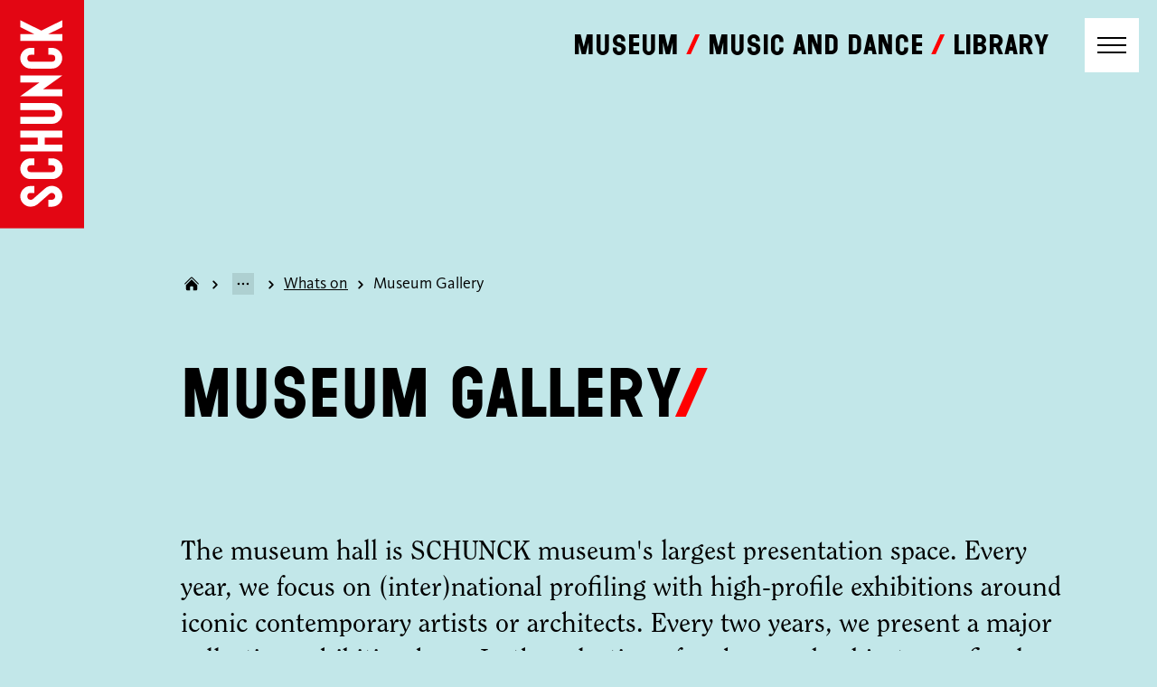

--- FILE ---
content_type: text/html;charset=utf-8
request_url: https://schunck.nl/en/museum/whats-on/museum-gallery
body_size: 131003
content:
<!DOCTYPE html><html  lang="en-GB"><head><meta charset="utf-8">
<meta name="viewport" content="width=device-width, initial-scale=1">
<title>Museum Gallery | SCHUNCK</title>
<style>*,:after,:before{--tw-border-spacing-x:0;--tw-border-spacing-y:0;--tw-translate-x:0;--tw-translate-y:0;--tw-rotate:0;--tw-skew-x:0;--tw-skew-y:0;--tw-scale-x:1;--tw-scale-y:1;--tw-pan-x: ;--tw-pan-y: ;--tw-pinch-zoom: ;--tw-scroll-snap-strictness:proximity;--tw-gradient-from-position: ;--tw-gradient-via-position: ;--tw-gradient-to-position: ;--tw-ordinal: ;--tw-slashed-zero: ;--tw-numeric-figure: ;--tw-numeric-spacing: ;--tw-numeric-fraction: ;--tw-ring-inset: ;--tw-ring-offset-width:0px;--tw-ring-offset-color:#fff;--tw-ring-color:rgba(59,130,246,.5);--tw-ring-offset-shadow:0 0 #0000;--tw-ring-shadow:0 0 #0000;--tw-shadow:0 0 #0000;--tw-shadow-colored:0 0 #0000;--tw-blur: ;--tw-brightness: ;--tw-contrast: ;--tw-grayscale: ;--tw-hue-rotate: ;--tw-invert: ;--tw-saturate: ;--tw-sepia: ;--tw-drop-shadow: ;--tw-backdrop-blur: ;--tw-backdrop-brightness: ;--tw-backdrop-contrast: ;--tw-backdrop-grayscale: ;--tw-backdrop-hue-rotate: ;--tw-backdrop-invert: ;--tw-backdrop-opacity: ;--tw-backdrop-saturate: ;--tw-backdrop-sepia: ;--tw-contain-size: ;--tw-contain-layout: ;--tw-contain-paint: ;--tw-contain-style: }::backdrop{--tw-border-spacing-x:0;--tw-border-spacing-y:0;--tw-translate-x:0;--tw-translate-y:0;--tw-rotate:0;--tw-skew-x:0;--tw-skew-y:0;--tw-scale-x:1;--tw-scale-y:1;--tw-pan-x: ;--tw-pan-y: ;--tw-pinch-zoom: ;--tw-scroll-snap-strictness:proximity;--tw-gradient-from-position: ;--tw-gradient-via-position: ;--tw-gradient-to-position: ;--tw-ordinal: ;--tw-slashed-zero: ;--tw-numeric-figure: ;--tw-numeric-spacing: ;--tw-numeric-fraction: ;--tw-ring-inset: ;--tw-ring-offset-width:0px;--tw-ring-offset-color:#fff;--tw-ring-color:rgba(59,130,246,.5);--tw-ring-offset-shadow:0 0 #0000;--tw-ring-shadow:0 0 #0000;--tw-shadow:0 0 #0000;--tw-shadow-colored:0 0 #0000;--tw-blur: ;--tw-brightness: ;--tw-contrast: ;--tw-grayscale: ;--tw-hue-rotate: ;--tw-invert: ;--tw-saturate: ;--tw-sepia: ;--tw-drop-shadow: ;--tw-backdrop-blur: ;--tw-backdrop-brightness: ;--tw-backdrop-contrast: ;--tw-backdrop-grayscale: ;--tw-backdrop-hue-rotate: ;--tw-backdrop-invert: ;--tw-backdrop-opacity: ;--tw-backdrop-saturate: ;--tw-backdrop-sepia: ;--tw-contain-size: ;--tw-contain-layout: ;--tw-contain-paint: ;--tw-contain-style: }*,:after,:before{border:0 solid;box-sizing:border-box}:after,:before{--tw-content:""}:host,html{line-height:1.5;-webkit-text-size-adjust:100%;font-family:ui-sans-serif,system-ui,sans-serif,Apple Color Emoji,Segoe UI Emoji,Segoe UI Symbol,Noto Color Emoji;font-feature-settings:normal;font-variation-settings:normal;-moz-tab-size:4;-o-tab-size:4;tab-size:4;-webkit-tap-highlight-color:transparent}body{line-height:inherit;margin:0}hr{border-top-width:1px;color:inherit;height:0}abbr:where([title]){-webkit-text-decoration:underline dotted;text-decoration:underline dotted}h1,h2,h3,h4,h5,h6{font-size:inherit;font-weight:inherit}a{color:inherit;text-decoration:inherit}b,strong{font-weight:bolder}code,kbd,pre,samp{font-family:ui-monospace,SFMono-Regular,Menlo,Monaco,Consolas,Liberation Mono,Courier New,monospace;font-feature-settings:normal;font-size:1em;font-variation-settings:normal}small{font-size:80%}sub,sup{font-size:75%;line-height:0;position:relative;vertical-align:baseline}sub{bottom:-.25em}sup{top:-.5em}table{border-collapse:collapse;border-color:inherit;text-indent:0}button,input,optgroup,select,textarea{color:inherit;font-family:inherit;font-feature-settings:inherit;font-size:100%;font-variation-settings:inherit;font-weight:inherit;letter-spacing:inherit;line-height:inherit;margin:0;padding:0}button,select{text-transform:none}button,input:where([type=button]),input:where([type=reset]),input:where([type=submit]){-webkit-appearance:button;background-color:transparent;background-image:none}:-moz-focusring{outline:auto}:-moz-ui-invalid{box-shadow:none}progress{vertical-align:baseline}::-webkit-inner-spin-button,::-webkit-outer-spin-button{height:auto}[type=search]{-webkit-appearance:textfield;outline-offset:-2px}::-webkit-search-decoration{-webkit-appearance:none}::-webkit-file-upload-button{-webkit-appearance:button;font:inherit}summary{display:list-item}blockquote,dd,dl,figure,h1,h2,h3,h4,h5,h6,hr,p,pre{margin:0}fieldset{margin:0}fieldset,legend{padding:0}menu,ol,ul{list-style:none;margin:0;padding:0}dialog{padding:0}textarea{resize:vertical}input::-moz-placeholder,textarea::-moz-placeholder{color:#9ca3af;opacity:1}input::placeholder,textarea::placeholder{color:#9ca3af;opacity:1}[role=button],button{cursor:pointer}:disabled{cursor:default}audio,canvas,embed,iframe,img,object,svg,video{display:block;vertical-align:middle}img,video{height:auto;max-width:100%}[hidden]:where(:not([hidden=until-found])){display:none}.container{width:100%}@media(min-width:365px){.container{max-width:365px}}@media(min-width:640px){.container{max-width:640px}}@media(min-width:768px){.container{max-width:768px}}@media(min-width:1024px){.container{max-width:1024px}}@media(min-width:1280px){.container{max-width:1280px}}@media(min-width:1400px){.container{max-width:1400px}}@media(min-width:1536px){.container{max-width:1536px}}@media(min-width:1600px){.container{max-width:1600px}}@media(min-width:1800px){.container{max-width:1800px}}.pointer-events-none{pointer-events:none}.fixed{position:fixed}.\!absolute{position:absolute!important}.absolute{position:absolute}.relative{position:relative}.sticky{position:sticky}.\!inset-0{inset:0!important}.inset-0{inset:0}.\!top-0{top:0!important}.-bottom-\[60px\]{bottom:-60px}.-left-\[60px\]{left:-60px}.-right-\[30px\]{right:-30px}.-top-\[2px\]{top:-2px}.-top-\[30px\]{top:-30px}.-top-\[50px\]{top:-50px}.bottom-0{bottom:0}.bottom-\[20px\]{bottom:20px}.left-0{left:0}.left-1\/2{left:50%}.left-\[-1000px\]{left:-1000px}.left-\[10px\]{left:10px}.left-\[5px\]{left:5px}.left-\[5vw\]{left:5vw}.left-auto{left:auto}.right-0{right:0}.right-15px{right:15px}.right-\[10px\]{right:10px}.right-\[20px\]{right:20px}.right-\[35px\]{right:35px}.right-\[40px\]{right:40px}.right-\[50px\]{right:50px}.top-0{top:0}.top-1\/2{top:50%}.top-15px{top:15px}.top-\[10px\]{top:10px}.top-\[10vh\]{top:10vh}.top-\[15px\]{top:15px}.top-\[20px\]{top:20px}.top-\[23px\]{top:23px}.top-\[25px\]{top:25px}.top-\[26px\]{top:26px}.top-\[35px\]{top:35px}.top-\[4px\]{top:4px}.top-\[5px\]{top:5px}.top-\[70px\]{top:70px}.top-\[7px\]{top:7px}.top-\[8px\]{top:8px}.top-full{top:100%}.-z-\[100\]{z-index:-100}.z-0{z-index:0}.z-1{z-index:1}.z-10{z-index:10}.z-2{z-index:2}.z-3{z-index:3}.z-\[100\]{z-index:100}.z-\[11\]{z-index:11}.m-0{margin:0}.mx-auto{margin-left:auto;margin-right:auto}.my-md{margin-bottom:20px;margin-top:20px}.my-xs{margin-bottom:10px;margin-top:10px}.\!mb-0{margin-bottom:0!important}.\!mb-md{margin-bottom:20px!important}.\!mb-xl{margin-bottom:45px!important}.\!mb-xs{margin-bottom:10px!important}.\!mb-xxs{margin-bottom:5px!important}.\!mt-0{margin-top:0!important}.-mb-lg{margin-bottom:-30px}.-mb-md{margin-bottom:-20px}.-mb-px{margin-bottom:-1px}.-ml-lg{margin-left:-30px}.-ml-md{margin-left:-20px}.-mr-md{margin-right:-20px}.-mt-\[60px\]{margin-top:-60px}.-mt-lg{margin-top:-30px}.-mt-sm{margin-top:-15px}.-mt-xs{margin-top:-10px}.mb-lg{margin-bottom:30px}.mb-md{margin-bottom:20px}.mb-sm{margin-bottom:15px}.mb-xl{margin-bottom:45px}.mb-xs{margin-bottom:10px}.mb-xxs{margin-bottom:5px}.ml-2xl{margin-left:60px}.ml-md{margin-left:20px}.ml-sm{margin-left:15px}.ml-xxs{margin-left:5px}.mr-lg{margin-right:30px}.mr-md{margin-right:20px}.mr-xs{margin-right:10px}.mr-xxs{margin-right:5px}.mt-2xl{margin-top:60px}.mt-4xl{margin-top:90px}.mt-\[3px\]{margin-top:3px}.mt-lg{margin-top:30px}.mt-md{margin-top:20px}.mt-px{margin-top:1px}.mt-sm{margin-top:15px}.mt-xl{margin-top:45px}.mt-xs{margin-top:10px}.mt-xxs{margin-top:5px}.block{display:block}.inline-block{display:inline-block}.\!inline{display:inline!important}.inline{display:inline}.flex{display:flex}.inline-flex{display:inline-flex}.\!hidden{display:none!important}.hidden{display:none}.\!h-0{height:0!important}.\!h-16px{height:16px!important}.\!h-18px{height:18px!important}.\!h-20px{height:20px!important}.\!h-24px{height:24px!important}.\!h-30px{height:30px!important}.\!h-\[250px\]{height:250px!important}.\!h-\[270px\]{height:270px!important}.\!h-\[36px\]{height:36px!important}.h-0{height:0}.h-20px{height:20px}.h-24px{height:24px}.h-30px{height:30px}.h-40px{height:40px}.h-50px{height:50px}.h-60px{height:60px}.h-\[120\%\]{height:120%}.h-\[180px\]{height:180px}.h-\[24px\]{height:24px}.h-\[250px\]{height:250px}.h-\[2px\]{height:2px}.h-\[32px\]{height:32px}.h-\[360px\]{height:360px}.h-\[36px\]{height:36px}.h-\[5vw\]{height:5vw}.h-\[60px\]{height:60px}.h-\[62px\]{height:62px}.h-\[70px\]{height:70px}.h-\[70vh\]{height:70vh}.h-\[80vh\]{height:80vh}.h-auto{height:auto}.h-full{height:100%}.max-h-\[70vh\]{max-height:70vh}.max-h-\[800px\]{max-height:800px}.max-h-\[80vh\]{max-height:80vh}.max-h-\[900px\]{max-height:900px}.min-h-\[500px\]{min-height:500px}.\!w-16px{width:16px!important}.\!w-18px{width:18px!important}.\!w-20px{width:20px!important}.\!w-24px{width:24px!important}.\!w-30px{width:30px!important}.\!w-\[36px\]{width:36px!important}.w-0{width:0}.w-1\/2{width:50%}.w-1\/3{width:33.333333%}.w-1\/4{width:25%}.w-20px{width:20px}.w-24px{width:24px}.w-3\/4{width:75%}.w-3\/5{width:60%}.w-30px{width:30px}.w-40px{width:40px}.w-50px{width:50px}.w-60px{width:60px}.w-\[100px\]{width:100px}.w-\[150\%\]{width:150%}.w-\[150px\]{width:150px}.w-\[200px\]{width:200px}.w-\[24px\]{width:24px}.w-\[32px\]{width:32px}.w-\[36px\]{width:36px}.w-\[4\/5\]{width:4/5}.w-\[60px\]{width:60px}.w-\[62px\]{width:62px}.w-\[90vw\]{width:90vw}.w-auto{width:auto}.w-full{width:100%}.w-px{width:1px}.min-w-\[60px\]{min-width:60px}.max-w-\[1000px\]{max-width:1000px}.max-w-\[1450px\]{max-width:1450px}.max-w-\[150px\]{max-width:150px}.max-w-\[250px\]{max-width:250px}.max-w-\[300px\]{max-width:300px}.max-w-\[450px\]{max-width:450px}.max-w-\[480px\]{max-width:480px}.max-w-\[600px\]{max-width:600px}.max-w-\[800px\]{max-width:800px}.max-w-content{max-width:750px}.max-w-full{max-width:100%}.flex-shrink-0{flex-shrink:0}.flex-grow{flex-grow:1}.origin-left{transform-origin:left}.rotate-0{--tw-rotate:0deg}.rotate-0,.rotate-180{transform:translate(var(--tw-translate-x),var(--tw-translate-y)) rotate(var(--tw-rotate)) skew(var(--tw-skew-x)) skewY(var(--tw-skew-y)) scaleX(var(--tw-scale-x)) scaleY(var(--tw-scale-y))}.rotate-180{--tw-rotate:180deg}.rotate-45{--tw-rotate:45deg}.rotate-45,.rotate-\[-45deg\]{transform:translate(var(--tw-translate-x),var(--tw-translate-y)) rotate(var(--tw-rotate)) skew(var(--tw-skew-x)) skewY(var(--tw-skew-y)) scaleX(var(--tw-scale-x)) scaleY(var(--tw-scale-y))}.rotate-\[-45deg\]{--tw-rotate:-45deg}.transform{transform:translate(var(--tw-translate-x),var(--tw-translate-y)) rotate(var(--tw-rotate)) skew(var(--tw-skew-x)) skewY(var(--tw-skew-y)) scaleX(var(--tw-scale-x)) scaleY(var(--tw-scale-y))}.cursor-pointer{cursor:pointer}.select-none{-webkit-user-select:none;-moz-user-select:none;user-select:none}.resize{resize:both}.\!list-none{list-style-type:none!important}.appearance-none{-webkit-appearance:none;-moz-appearance:none;appearance:none}.flex-col{flex-direction:column}.flex-col-reverse{flex-direction:column-reverse}.flex-wrap{flex-wrap:wrap}.items-end{align-items:flex-end}.items-center{align-items:center}.items-stretch{align-items:stretch}.justify-end{justify-content:flex-end}.justify-center{justify-content:center}.overflow-hidden{overflow:hidden}.overflow-y-auto{overflow-y:auto}.truncate{overflow:hidden;text-overflow:ellipsis}.truncate,.whitespace-nowrap{white-space:nowrap}.rounded-\[20px\]{border-radius:20px}.rounded-full{border-radius:9999px}.rounded-none{border-radius:0}.border{border-width:1px}.border-0{border-width:0}.border-b{border-bottom-width:1px}.border-l-\[20px\]{border-left-width:20px}.border-t{border-top-width:1px}.border-none{border-style:none}.border-black{--tw-border-opacity:1;border-color:rgb(0 0 0/var(--tw-border-opacity,1))}.border-purple-light{--tw-border-opacity:1;border-color:rgb(168 109 167/var(--tw-border-opacity,1))}.border-white{--tw-border-opacity:1;border-color:rgb(255 255 255/var(--tw-border-opacity,1))}.border-b-black{--tw-border-opacity:1;border-bottom-color:rgb(0 0 0/var(--tw-border-opacity,1))}.border-b-gray-border{--tw-border-opacity:1;border-bottom-color:rgb(235 235 245/var(--tw-border-opacity,1))}.border-l-gray-mid{--tw-border-opacity:1;border-left-color:rgb(204 204 204/var(--tw-border-opacity,1))}.border-t-gray-border{--tw-border-opacity:1;border-top-color:rgb(235 235 245/var(--tw-border-opacity,1))}.border-t-gray-dark{--tw-border-opacity:1;border-top-color:rgb(112 112 112/var(--tw-border-opacity,1))}.\!bg-purple-light{--tw-bg-opacity:1!important;background-color:rgb(168 109 167/var(--tw-bg-opacity,1))!important}.\!bg-white{--tw-bg-opacity:1!important;background-color:rgb(255 255 255/var(--tw-bg-opacity,1))!important}.bg-black{--tw-bg-opacity:1;background-color:rgb(0 0 0/var(--tw-bg-opacity,1))}.bg-black-opac{background-color:#00000080}.bg-black-opac-dark{background-color:#000c}.bg-blue-dark-light{--tw-bg-opacity:1;background-color:rgb(110 109 186/var(--tw-bg-opacity,1))}.bg-blue-light-light{--tw-bg-opacity:1;background-color:rgb(194 231 233/var(--tw-bg-opacity,1))}.bg-gray-darkest{--tw-bg-opacity:1;background-color:rgb(41 35 37/var(--tw-bg-opacity,1))}.bg-gray-light{--tw-bg-opacity:1;background-color:rgb(238 238 238/var(--tw-bg-opacity,1))}.bg-green-c2a{--tw-bg-opacity:1;background-color:rgb(22 168 94/var(--tw-bg-opacity,1))}.bg-orange{--tw-bg-opacity:1;background-color:rgb(255 129 44/var(--tw-bg-opacity,1))}.bg-orange-lighter{--tw-bg-opacity:1;background-color:rgb(255 227 212/var(--tw-bg-opacity,1))}.bg-purple-light{--tw-bg-opacity:1;background-color:rgb(168 109 167/var(--tw-bg-opacity,1))}.bg-transparent{background-color:transparent}.bg-white{--tw-bg-opacity:1;background-color:rgb(255 255 255/var(--tw-bg-opacity,1))}.bg-yellow-light{--tw-bg-opacity:1;background-color:rgb(244 237 156/var(--tw-bg-opacity,1))}.bg-none{background-image:none}.bg-contain{background-size:contain}.bg-cover{background-size:cover}.bg-center{background-position:50%}.bg-left-bottom{background-position:0 100%}.bg-no-repeat{background-repeat:no-repeat}.stroke-\[2px\]{stroke-width:2px}.object-contain{-o-object-fit:contain;object-fit:contain}.object-cover{-o-object-fit:cover;object-fit:cover}.object-center{-o-object-position:center;object-position:center}.\!p-0{padding:0!important}.p-0{padding:0}.p-md{padding:20px}.p-sm{padding:15px}.px-lg{padding-left:30px;padding-right:30px}.px-md{padding-left:20px;padding-right:20px}.px-sm{padding-left:15px;padding-right:15px}.px-xs{padding-left:10px;padding-right:10px}.px-xxs{padding-left:5px;padding-right:5px}.py-\[3px\]{padding-bottom:3px;padding-top:3px}.py-lg{padding-bottom:30px;padding-top:30px}.py-md{padding-bottom:20px;padding-top:20px}.py-sm{padding-bottom:15px;padding-top:15px}.py-xs{padding-bottom:10px;padding-top:10px}.py-xxs{padding-bottom:5px;padding-top:5px}.\!pl-0{padding-left:0!important}.\!pt-\[200px\]{padding-top:200px!important}.pb-\[100px\]{padding-bottom:100px}.pb-\[75px\]{padding-bottom:75px}.pb-lg{padding-bottom:30px}.pb-xxs{padding-bottom:5px}.pl-2xl{padding-left:60px}.pl-lg{padding-left:30px}.pl-md{padding-left:20px}.pl-sm{padding-left:15px}.pl-xl{padding-left:45px}.pl-xs{padding-left:10px}.pr-2xl{padding-right:60px}.pr-\[80px\]{padding-right:80px}.pr-lg{padding-right:30px}.pr-md{padding-right:20px}.pr-sm{padding-right:15px}.pr-xl{padding-right:45px}.pr-xs{padding-right:10px}.pt-16-9{padding-top:56.25%}.pt-2xl{padding-top:60px}.pt-\[100px\]{padding-top:100px}.pt-\[200px\]{padding-top:200px}.pt-\[3px\]{padding-top:3px}.pt-\[60px\]{padding-top:60px}.pt-\[66\.6667\%\]{padding-top:66.6667%}.pt-\[6px\]{padding-top:6px}.pt-\[75px\]{padding-top:75px}.pt-lg{padding-top:30px}.pt-md{padding-top:20px}.pt-sm{padding-top:15px}.pt-xs{padding-top:10px}.pt-xxs{padding-top:5px}.\!text-left{text-align:left!important}.text-left{text-align:left}.text-center{text-align:center}.text-right{text-align:right}.text-2xl{font-size:1.5rem;line-height:2rem}.text-3xl{font-size:1.875rem;line-height:2.25rem}.text-5xl{font-size:3rem;line-height:1}.text-\[50px\]{font-size:50px}.text-base{font-size:1rem;line-height:1.5rem}.text-lg{font-size:1.125rem;line-height:1.75rem}.text-sm{font-size:.875rem;line-height:1.25rem}.text-xl,.text-xl\/7{font-size:1.25rem;line-height:1.75rem}.font-bold{font-weight:700}.uppercase{text-transform:uppercase}.capitalize{text-transform:capitalize}.italic{font-style:italic}.\!leading-10{line-height:2.5rem!important}.\!leading-\[60px\]{line-height:60px!important}.leading-\[1\.4\]{line-height:1.4}.text-black{--tw-text-opacity:1;color:rgb(0 0 0/var(--tw-text-opacity,1))}.text-gray{--tw-text-opacity:1;color:rgb(153 153 153/var(--tw-text-opacity,1))}.text-gray-dark{--tw-text-opacity:1;color:rgb(112 112 112/var(--tw-text-opacity,1))}.text-white{--tw-text-opacity:1;color:rgb(255 255 255/var(--tw-text-opacity,1))}.underline{text-decoration-line:underline}.\!no-underline{text-decoration-line:none!important}.opacity-100{opacity:1}.opacity-25{opacity:.25}.opacity-30{opacity:.3}.outline-none{outline:2px solid transparent;outline-offset:2px}.outline-0{outline-width:0}.filter{filter:var(--tw-blur) var(--tw-brightness) var(--tw-contrast) var(--tw-grayscale) var(--tw-hue-rotate) var(--tw-invert) var(--tw-saturate) var(--tw-sepia) var(--tw-drop-shadow)}.transition{transition-duration:.15s;transition-property:color,background-color,border-color,text-decoration-color,fill,stroke,opacity,box-shadow,transform,filter,backdrop-filter;transition-timing-function:cubic-bezier(.4,0,.2,1)}.transition-all{transition-duration:.15s;transition-property:all;transition-timing-function:cubic-bezier(.4,0,.2,1)}.transition-colors{transition-property:color,background-color,border-color,text-decoration-color,fill,stroke;transition-timing-function:cubic-bezier(.4,0,.2,1)}.duration-150,.transition-colors{transition-duration:.15s}.duration-300{transition-duration:.3s}.content-\[\'\'\]{--tw-content:"";content:var(--tw-content)}@font-face{font-display:swap;font-family:KievitOT-Regular;font-style:normal;font-weight:400;src:url(/fonts/KievitOT-Regular.woff) format("woff")}@font-face{font-display:swap;font-family:WilmaBASESchunck;font-style:normal;font-weight:400;src:url(/fonts/Wilma-Base-web2.woff) format("woff")}@font-face{font-display:swap;font-family:ClearfaceStd-Regular;font-style:normal;font-weight:400;src:url(/fonts/ClearfaceStd-Regular.woff) format("woff")}.font-wilma-base{font-family:WilmaBASESchunck,Helvetica Neue,Helvetica,Arial,sans-serif}.font-clearface{font-family:ClearfaceStd-Regular,Helvetica Neue,Helvetica,Arial,sans-serif}body{font-family:KievitOT-Regular,Helvetica Neue,Helvetica,Arial,sans-serif;font-size:1.125rem;line-height:1.5rem;--tw-text-opacity:1;color:rgb(0 0 0/var(--tw-text-opacity,1));-webkit-font-smoothing:antialiased;-moz-osx-font-smoothing:grayscale}@media(min-width:768px){body{font-size:1.25rem;line-height:1.75rem}}.h1,.h2,.h3,.h4,.h5,.h6,h1,h2,h3,h4,h5,h6{overflow-wrap:break-word;--tw-text-opacity:1;color:rgb(0 0 0/var(--tw-text-opacity,1));font-family:WilmaBASESchunck,Helvetica Neue,Helvetica,Arial,sans-serif}.h1,h1{font-size:2.25rem;line-height:2.5rem}@media(min-width:1024px){.h1,h1{font-size:3.75rem;line-height:1}}@media(min-width:1280px){.h1,h1{font-size:4.5rem;line-height:1}}.h1,h1{line-height:1.375!important}.h2,h2{font-size:2.25rem;line-height:2.5rem}@media(min-width:1024px){.h2,h2{font-size:3rem;line-height:1}}.h3,h3{font-size:1.5rem;line-height:2rem}@media(min-width:1024px){.h3,h3{font-size:2.25rem;line-height:2.5rem}}.h4,h4{font-size:1.5rem;line-height:2rem}@media(min-width:1024px){.h4,h4{font-size:2.25rem;line-height:2.5rem}}.h5,h5{font-size:1.25rem;line-height:1.75rem}@media(min-width:1024px){.h5,h5{font-size:1.875rem;line-height:2.25rem}}.h6,h6{font-size:1.125rem;line-height:1.75rem}.title:after{--tw-text-opacity:1;color:rgb(255 0 0/var(--tw-text-opacity,1));--tw-content:"/";content:var(--tw-content)}.text-intro{font-size:1.5rem;line-height:2.25rem}@media(min-width:768px){.text-intro{font-size:1.875rem;line-height:2.5rem}}.text-intro{font-family:ClearfaceStd-Regular,Helvetica Neue,Helvetica,Arial,sans-serif}.hyphens{-webkit-hyphens:auto;hyphens:auto}.text-hover{background-image:linear-gradient(currentColor,currentColor);background-position:0 100%;background-repeat:no-repeat;background-size:0 3px;display:inline;transition:background-size .2s linear}.text-hover:hover{background-size:100% 3px}.past-event{color:gray;text-decoration:line-through}.twocolumn__item.bg-purple-light .past-event,.twocolumn__right__inner.bg-purple-light .past-event{--tw-text-opacity:1;color:rgb(0 0 0/var(--tw-text-opacity,1))}.prose{font-size:1.25rem;line-height:1.75rem;max-width:750px}@media(min-width:1024px){.prose{font-size:1.5rem;line-height:2.25rem}}.prose .h1,.prose h1{margin-bottom:30px}.prose .h2,.prose .h3,.prose .h4,.prose .h5,.prose .h6,.prose h2,.prose h3,.prose h4,.prose h5,.prose h6{margin-bottom:30px;margin-top:45px}.prose .h2:first-child,.prose .h3:first-child,.prose .h4:first-child,.prose .h5:first-child,.prose .h6:first-child,.prose h2:first-child,.prose h3:first-child,.prose h4:first-child,.prose h5:first-child,.prose h6:first-child{margin-top:0}.prose .content-accordions,.prose .content-buttons,.prose .content-callout,.prose .content-image,.prose .content-intro,.prose .content-pdf,.prose .content-quote,.prose .content-text,.prose .content-video{margin-bottom:45px}.prose .button,.prose .font-clearface .button,.prose .font-clearface .h2,.prose .font-clearface .h3,.prose .font-clearface .h4,.prose .font-clearface .h5,.prose .font-clearface .h6,.prose .font-clearface .image,.prose .font-clearface .video,.prose .font-clearface h2,.prose .font-clearface h3,.prose .font-clearface h4,.prose .font-clearface h5,.prose .font-clearface h6,.prose .font-clearface ol,.prose .font-clearface p,.prose .font-clearface table,.prose .font-clearface ul,.prose .font-clearface>img,.prose .image,.prose ol,.prose p,.prose table,.prose ul,.prose>img{margin-bottom:30px}.prose>.font-clearface>:last-child{margin-bottom:0}.prose a{text-decoration-line:underline}@media(min-width:1024px){.prose a:hover{text-decoration-line:none}}.prose ul{list-style-type:disc}.prose ol{list-style-type:decimal}.prose ol,.prose ul{padding-left:20px;text-align:left}.prose ol li,.prose ul li{padding-bottom:5px;padding-left:10px}.prose>*{margin-bottom:30px}.prose>:last-child{margin-bottom:0}.prose>:first-child{margin-top:0}.prose img{display:block;margin-bottom:30px}.prose .button-group{padding-bottom:20px}.prose--white,.prose--white h1,.prose--white h2,.prose--white h3,.prose--white h4,.prose--white h5,.prose--white h6{--tw-text-opacity:1;color:rgb(255 255 255/var(--tw-text-opacity,1))}:focus-visible{box-shadow:0 0 0 2px #fff,0 0 0 4px red;outline:none}body{--tw-bg-opacity:1;background-color:rgb(255 255 255/var(--tw-bg-opacity,1))}#l-wrapper{overflow:hidden}.l-container{margin-left:auto;margin-right:auto;padding-left:20px;padding-right:20px;width:100%}@media(min-width:768px){.l-container{padding-left:30px;padding-right:30px}}@media(min-width:1280px){.l-container{padding-left:45px;padding-right:45px}}@media(min-width:1536px){.l-container{padding-left:60px;padding-right:60px}}.l-container{max-width:1450px}.l-boxed{padding-top:60px}.l-row{display:flex;flex-wrap:wrap;margin-left:-10px;margin-right:-10px}@media(min-width:1024px){.l-row{margin-left:-15px;margin-right:-15px}}@media(min-width:1280px){.l-row{margin-left:-30px;margin-right:-30px}}.p-col{padding-left:10px;padding-right:10px}@media(min-width:1024px){.p-col{padding-left:15px;padding-right:15px}}@media(min-width:1280px){.p-col{padding-left:30px;padding-right:30px}}.p-section{padding-bottom:45px;padding-top:45px}@media(min-width:768px){.p-section{padding-bottom:60px;padding-top:60px}}@media(min-width:1280px){.p-section{padding-bottom:75px;padding-top:75px}}.p-section--b{padding-bottom:45px}@media(min-width:768px){.p-section--b{padding-bottom:60px}}@media(min-width:1280px){.p-section--b{padding-bottom:75px}}.p-section--t{padding-top:45px}@media(min-width:768px){.p-section--t{padding-top:60px}}@media(min-width:1280px){.p-section--t{padding-top:75px}}.p-block{padding:20px}@media(min-width:768px){.p-block{padding:30px}}@media(min-width:1280px){.p-block{padding:45px}}.fade-bottom{background:linear-gradient(0deg,rgba(0,0,0,.25),transparent)}.fade-bottom,.fade-dark-bottom{bottom:0;left:0;position:absolute;right:0}.fade-dark-bottom{background:linear-gradient(0deg,rgba(0,0,0,.75),transparent)}.fade-top{background:linear-gradient(0deg,transparent,rgba(0,0,0,.25));left:0;position:absolute;right:0;top:0}.gradient-light{background:linear-gradient(0deg,#fff,#dadada)}body.page--news-overview,body.page--news-overview .footer__right,body.page--news-overview .twocolumn,body.section-last-orange-lighter .footer__right{--tw-bg-opacity:1;background-color:rgb(255 227 212/var(--tw-bg-opacity,1))}body.page--news-overview.page--museum,body.page--news-overview.page--museum .footer__right,body.page--news-overview.page--museum .twocolumn{--tw-bg-opacity:1;background-color:rgb(194 231 233/var(--tw-bg-opacity,1))}body.page--news-overview.page--bibliotheek,body.page--news-overview.page--bibliotheek .footer__right,body.page--news-overview.page--bibliotheek .twocolumn,body.page--news-overview.page--library,body.page--news-overview.page--library .footer__right,body.page--news-overview.page--library .twocolumn{--tw-bg-opacity:1;background-color:rgb(255 129 44/var(--tw-bg-opacity,1))}body.page--news-overview.page--education,body.page--news-overview.page--education .footer__right,body.page--news-overview.page--education .twocolumn,body.page--news-overview.page--onderwijs,body.page--news-overview.page--onderwijs .footer__right,body.page--news-overview.page--onderwijs .twocolumn{--tw-bg-opacity:1;background-color:rgb(123 175 77/var(--tw-bg-opacity,1))}body.page--news-overview.page--music-dance,body.page--news-overview.page--muziek-en-dans{--tw-bg-opacity:1;background-color:rgb(168 109 167/var(--tw-bg-opacity,1))}body .twocolumn__item.page--news-overview.page--music-dance .past-event,body .twocolumn__item.page--news-overview.page--muziek-en-dans .past-event,body.twocolumn__right__inner.page--news-overview.page--music-dance .past-event,body.twocolumn__right__inner.page--news-overview.page--muziek-en-dans .past-event{--tw-text-opacity:1;color:rgb(0 0 0/var(--tw-text-opacity,1))}body.page--news-overview.page--music-dance .footer__right,body.page--news-overview.page--music-dance .twocolumn,body.page--news-overview.page--muziek-en-dans .footer__right,body.page--news-overview.page--muziek-en-dans .twocolumn{--tw-bg-opacity:1;background-color:rgb(168 109 167/var(--tw-bg-opacity,1))}body .twocolumn__item.page--news-overview.page--music-dance .footer__right .past-event,body .twocolumn__item.page--news-overview.page--music-dance .twocolumn .past-event,body .twocolumn__item.page--news-overview.page--muziek-en-dans .footer__right .past-event,body .twocolumn__item.page--news-overview.page--muziek-en-dans .twocolumn .past-event,body.twocolumn__right__inner.page--news-overview.page--music-dance .footer__right .past-event,body.twocolumn__right__inner.page--news-overview.page--music-dance .twocolumn .past-event,body.twocolumn__right__inner.page--news-overview.page--muziek-en-dans .footer__right .past-event,body.twocolumn__right__inner.page--news-overview.page--muziek-en-dans .twocolumn .past-event{--tw-text-opacity:1;color:rgb(0 0 0/var(--tw-text-opacity,1))}body.page--news-overview.page--music-dance .twocolumn__right__inner,body.page--news-overview.page--muziek-en-dans .twocolumn__right__inner{--tw-bg-opacity:1;background-color:rgb(255 227 212/var(--tw-bg-opacity,1))}body.page--agenda .content,body.page--news .content,body.page--overview .content{padding-top:200px}body.page--agenda .page-intro,body.page--news .page-intro,body.page--overview .page-intro{max-width:none}body.page--agenda .page-intro h1,body.page--news .page-intro h1,body.page--overview .page-intro h1{margin-left:auto;margin-right:auto;text-align:center}body.page--participants,body.page--participants #page-bg-top{background-color:transparent!important}body.page--participants .page-intro{margin-left:0}body.page--participants .content{padding-left:60px}@media(min-width:1024px){body.page--participants .content{padding-left:0}}body.page--sub{background-color:transparent!important}body.page--sub .footer__right{--tw-bg-opacity:1!important;background-color:rgb(168 109 167/var(--tw-bg-opacity,1))!important}body .twocolumn__item.page--sub .footer__right .past-event,body.twocolumn__right__inner.page--sub .footer__right .past-event{--tw-text-opacity:1;color:rgb(0 0 0/var(--tw-text-opacity,1))}body.page--head{background-color:transparent!important}body.page--head .featured,body.page--head .featured .button-more__bg,body.page--head .footer__right,body.page--head .twocolumn{--tw-bg-opacity:1!important;background-color:rgb(255 227 212/var(--tw-bg-opacity,1))!important}body.page--general #page-bg-top,body.page--general.page--agenda,body.page--general.page--agenda .featured,body.page--general.page--agenda .featured .button-more__bg,body.page--general.page--agenda .footer__right,body.page--general.page--agenda .twocolumn,body.page--general.page--news,body.page--general.page--news .featured,body.page--general.page--news .featured .button-more__bg,body.page--general.page--news .footer__right,body.page--general.page--news .twocolumn,body.page--general.page--overview,body.page--general.page--overview .featured,body.page--general.page--overview .featured .button-more__bg,body.page--general.page--overview .footer__right,body.page--general.page--overview .twocolumn{--tw-bg-opacity:1;background-color:rgb(110 109 186/var(--tw-bg-opacity,1))}body.page--architecture #page-bg-top,body.page--architecture.page--agenda,body.page--architecture.page--agenda .featured,body.page--architecture.page--agenda .featured .button-more__bg,body.page--architecture.page--agenda .footer__right,body.page--architecture.page--agenda .twocolumn,body.page--architecture.page--news,body.page--architecture.page--news .featured,body.page--architecture.page--news .featured .button-more__bg,body.page--architecture.page--news .footer__right,body.page--architecture.page--news .twocolumn,body.page--architecture.page--overview,body.page--architecture.page--overview .featured,body.page--architecture.page--overview .featured .button-more__bg,body.page--architecture.page--overview .footer__right,body.page--architecture.page--overview .twocolumn,body.page--museum #page-bg-top,body.page--museum.page--agenda,body.page--museum.page--agenda .featured,body.page--museum.page--agenda .featured .button-more__bg,body.page--museum.page--agenda .footer__right,body.page--museum.page--agenda .twocolumn,body.page--museum.page--news,body.page--museum.page--news .featured,body.page--museum.page--news .featured .button-more__bg,body.page--museum.page--news .footer__right,body.page--museum.page--news .twocolumn,body.page--museum.page--overview,body.page--museum.page--overview .featured,body.page--museum.page--overview .featured .button-more__bg,body.page--museum.page--overview .footer__right,body.page--museum.page--overview .twocolumn,body.page--visual-arts #page-bg-top,body.page--visual-arts.page--agenda,body.page--visual-arts.page--agenda .featured,body.page--visual-arts.page--agenda .featured .button-more__bg,body.page--visual-arts.page--agenda .footer__right,body.page--visual-arts.page--agenda .twocolumn,body.page--visual-arts.page--news,body.page--visual-arts.page--news .featured,body.page--visual-arts.page--news .featured .button-more__bg,body.page--visual-arts.page--news .footer__right,body.page--visual-arts.page--news .twocolumn,body.page--visual-arts.page--overview,body.page--visual-arts.page--overview .featured,body.page--visual-arts.page--overview .featured .button-more__bg,body.page--visual-arts.page--overview .footer__right,body.page--visual-arts.page--overview .twocolumn{--tw-bg-opacity:1;background-color:rgb(194 231 233/var(--tw-bg-opacity,1))}body.page--music-dance #page-bg-top{--tw-bg-opacity:1;background-color:rgb(168 109 167/var(--tw-bg-opacity,1))}body .twocolumn__item.page--music-dance #page-bg-top .past-event,body.twocolumn__right__inner.page--music-dance #page-bg-top .past-event{--tw-text-opacity:1;color:rgb(0 0 0/var(--tw-text-opacity,1))}body.page--music-dance.page--agenda,body.page--music-dance.page--news,body.page--music-dance.page--overview{--tw-bg-opacity:1;background-color:rgb(168 109 167/var(--tw-bg-opacity,1))}body .twocolumn__item.page--music-dance.page--agenda .past-event,body .twocolumn__item.page--music-dance.page--news .past-event,body .twocolumn__item.page--music-dance.page--overview .past-event,body.twocolumn__right__inner.page--music-dance.page--agenda .past-event,body.twocolumn__right__inner.page--music-dance.page--news .past-event,body.twocolumn__right__inner.page--music-dance.page--overview .past-event{--tw-text-opacity:1;color:rgb(0 0 0/var(--tw-text-opacity,1))}body.page--music-dance.page--agenda .featured,body.page--music-dance.page--agenda .featured .button-more__bg,body.page--music-dance.page--agenda .footer__right,body.page--music-dance.page--agenda .twocolumn,body.page--music-dance.page--news .featured,body.page--music-dance.page--news .featured .button-more__bg,body.page--music-dance.page--news .footer__right,body.page--music-dance.page--news .twocolumn,body.page--music-dance.page--overview .featured,body.page--music-dance.page--overview .featured .button-more__bg,body.page--music-dance.page--overview .footer__right,body.page--music-dance.page--overview .twocolumn{--tw-bg-opacity:1;background-color:rgb(168 109 167/var(--tw-bg-opacity,1))}body .twocolumn__item.page--music-dance.page--agenda .featured .button-more__bg .past-event,body .twocolumn__item.page--music-dance.page--agenda .featured .past-event,body .twocolumn__item.page--music-dance.page--agenda .footer__right .past-event,body .twocolumn__item.page--music-dance.page--agenda .twocolumn .past-event,body .twocolumn__item.page--music-dance.page--news .featured .button-more__bg .past-event,body .twocolumn__item.page--music-dance.page--news .featured .past-event,body .twocolumn__item.page--music-dance.page--news .footer__right .past-event,body .twocolumn__item.page--music-dance.page--news .twocolumn .past-event,body .twocolumn__item.page--music-dance.page--overview .featured .button-more__bg .past-event,body .twocolumn__item.page--music-dance.page--overview .featured .past-event,body .twocolumn__item.page--music-dance.page--overview .footer__right .past-event,body .twocolumn__item.page--music-dance.page--overview .twocolumn .past-event,body.twocolumn__right__inner.page--music-dance.page--agenda .featured .button-more__bg .past-event,body.twocolumn__right__inner.page--music-dance.page--agenda .featured .past-event,body.twocolumn__right__inner.page--music-dance.page--agenda .footer__right .past-event,body.twocolumn__right__inner.page--music-dance.page--agenda .twocolumn .past-event,body.twocolumn__right__inner.page--music-dance.page--news .featured .button-more__bg .past-event,body.twocolumn__right__inner.page--music-dance.page--news .featured .past-event,body.twocolumn__right__inner.page--music-dance.page--news .footer__right .past-event,body.twocolumn__right__inner.page--music-dance.page--news .twocolumn .past-event,body.twocolumn__right__inner.page--music-dance.page--overview .featured .button-more__bg .past-event,body.twocolumn__right__inner.page--music-dance.page--overview .featured .past-event,body.twocolumn__right__inner.page--music-dance.page--overview .footer__right .past-event,body.twocolumn__right__inner.page--music-dance.page--overview .twocolumn .past-event{--tw-text-opacity:1;color:rgb(0 0 0/var(--tw-text-opacity,1))}body.page--music-dance.page--agenda .twocolumn .twocolumn__right__inner,body.page--music-dance.page--news .twocolumn .twocolumn__right__inner,body.page--music-dance.page--overview .twocolumn .twocolumn__right__inner{--tw-bg-opacity:1;background-color:rgb(255 227 212/var(--tw-bg-opacity,1))}body.page--education #page-bg-top,body.page--education.page--agenda,body.page--education.page--agenda .featured,body.page--education.page--agenda .featured .button-more__bg,body.page--education.page--agenda .footer__right,body.page--education.page--agenda .twocolumn,body.page--education.page--news,body.page--education.page--news .featured,body.page--education.page--news .featured .button-more__bg,body.page--education.page--news .footer__right,body.page--education.page--news .twocolumn,body.page--education.page--overview,body.page--education.page--overview .featured,body.page--education.page--overview .featured .button-more__bg,body.page--education.page--overview .footer__right,body.page--education.page--overview .twocolumn{--tw-bg-opacity:1;background-color:rgb(123 175 77/var(--tw-bg-opacity,1))}body.page--library #page-bg-top,body.page--library.page--agenda,body.page--library.page--agenda .featured,body.page--library.page--agenda .featured .button-more__bg,body.page--library.page--agenda .footer__right,body.page--library.page--agenda .twocolumn,body.page--library.page--news,body.page--library.page--news .featured,body.page--library.page--news .featured .button-more__bg,body.page--library.page--news .footer__right,body.page--library.page--news .twocolumn,body.page--library.page--overview,body.page--library.page--overview .featured,body.page--library.page--overview .featured .button-more__bg,body.page--library.page--overview .footer__right,body.page--library.page--overview .twocolumn{--tw-bg-opacity:1;background-color:rgb(255 129 44/var(--tw-bg-opacity,1))}body.page--collection-detail #page-bg-top{background-color:transparent}body.page--collection-detail .featured,body.page--collection-detail .featured .button-more__bg,body.page--collection-detail .footer__right,body.page--collection-detail .twocolumn{--tw-bg-opacity:1;background-color:rgb(194 231 233/var(--tw-bg-opacity,1))}body.page--header-purple .header{--tw-bg-opacity:1;background-color:rgb(168 109 167/var(--tw-bg-opacity,1))}body .twocolumn__item.page--header-purple .header .past-event,body.twocolumn__right__inner.page--header-purple .header .past-event{--tw-text-opacity:1;color:rgb(0 0 0/var(--tw-text-opacity,1))}.icon{height:24px;width:24px}.placeholder\:text-black::-moz-placeholder{--tw-text-opacity:1;color:rgb(0 0 0/var(--tw-text-opacity,1))}.placeholder\:text-black::placeholder{--tw-text-opacity:1;color:rgb(0 0 0/var(--tw-text-opacity,1))}.after\:pointer-events-none:after{content:var(--tw-content);pointer-events:none}.after\:absolute:after{content:var(--tw-content);position:absolute}.after\:right-\[20px\]:after{content:var(--tw-content);right:20px}.after\:top-\[20px\]:after{content:var(--tw-content);top:20px}.after\:z-1:after{content:var(--tw-content);z-index:1}.after\:ml-\[7px\]:after{content:var(--tw-content);margin-left:7px}.after\:mr-\[7px\]:after{content:var(--tw-content);margin-right:7px}.after\:inline-block:after{content:var(--tw-content);display:inline-block}.after\:h-20px:after{content:var(--tw-content);height:20px}.after\:w-20px:after{content:var(--tw-content);width:20px}.after\:bg-no-repeat:after{background-repeat:no-repeat;content:var(--tw-content)}.after\:text-red:after{content:var(--tw-content);--tw-text-opacity:1;color:rgb(255 0 0/var(--tw-text-opacity,1))}.after\:content-\[\'\'\]:after{--tw-content:"";content:var(--tw-content)}.after\:content-\[\'\/\'\]:after{--tw-content:"/";content:var(--tw-content)}.first\:mt-0:first-child{margin-top:0}.hover\:w-\[205px\]:hover{width:205px}.hover\:border-pink-light:hover{--tw-border-opacity:1;border-color:rgb(249 205 220/var(--tw-border-opacity,1))}.hover\:border-purple:hover{--tw-border-opacity:1;border-color:rgb(131 46 129/var(--tw-border-opacity,1))}.hover\:border-white:hover{--tw-border-opacity:1;border-color:rgb(255 255 255/var(--tw-border-opacity,1))}.hover\:\!bg-transparent:hover{background-color:transparent!important}.hover\:\!bg-white:hover{--tw-bg-opacity:1!important;background-color:rgb(255 255 255/var(--tw-bg-opacity,1))!important}.hover\:bg-black:hover{--tw-bg-opacity:1;background-color:rgb(0 0 0/var(--tw-bg-opacity,1))}.hover\:bg-orange-lighter:hover{--tw-bg-opacity:1;background-color:rgb(255 227 212/var(--tw-bg-opacity,1))}.hover\:bg-pink-light:hover{--tw-bg-opacity:1;background-color:rgb(249 205 220/var(--tw-bg-opacity,1))}.hover\:bg-purple:hover{--tw-bg-opacity:1;background-color:rgb(131 46 129/var(--tw-bg-opacity,1))}.hover\:bg-white:hover{--tw-bg-opacity:1;background-color:rgb(255 255 255/var(--tw-bg-opacity,1))}.hover\:\!text-black:hover{--tw-text-opacity:1!important;color:rgb(0 0 0/var(--tw-text-opacity,1))!important}.hover\:text-black:hover{--tw-text-opacity:1;color:rgb(0 0 0/var(--tw-text-opacity,1))}.hover\:text-white:hover{--tw-text-opacity:1;color:rgb(255 255 255/var(--tw-text-opacity,1))}.hover\:underline:hover{text-decoration-line:underline}.hover\:opacity-60:hover{opacity:.6}.focus\:left-\[15px\]:focus{left:15px}.focus\:w-\[205px\]:focus{width:205px}.focus\:border-white:focus{--tw-border-opacity:1;border-color:rgb(255 255 255/var(--tw-border-opacity,1))}.focus\:bg-black:focus{--tw-bg-opacity:1;background-color:rgb(0 0 0/var(--tw-bg-opacity,1))}.focus\:bg-white:focus{--tw-bg-opacity:1;background-color:rgb(255 255 255/var(--tw-bg-opacity,1))}.focus\:text-white:focus{--tw-text-opacity:1;color:rgb(255 255 255/var(--tw-text-opacity,1))}.group:hover .group-hover\:block{display:block}.group:hover .group-hover\:w-full{width:100%}.group:focus .group-focus\:underline,.group:hover .group-hover\:underline{text-decoration-line:underline}@media(max-width:1023.99px){.max-\[1023\.99px\]\:-bottom-\[100px\]{bottom:-100px}.max-\[1023\.99px\]\:mb-xl{margin-bottom:45px}.max-\[1023\.99px\]\:\!block{display:block!important}.max-\[1023\.99px\]\:pb-\[100px\]{padding-bottom:100px}.max-\[1023\.99px\]\:pb-\[2px\]{padding-bottom:2px}.max-\[1023\.99px\]\:pt-lg{padding-top:30px}.max-\[1023\.99px\]\:pt-xxs{padding-top:5px}.max-\[1023\.99px\]\:text-base{font-size:1rem;line-height:1.5rem}}@media(min-width:365px){.xxs\:focus\:w-\[240px\]:focus,.xxs\:hover\:w-\[240px\]:hover{width:240px}}@media(min-width:640px){.sm\:relative{position:relative}.sm\:mx-lg{margin-left:30px;margin-right:30px}.sm\:mb-0{margin-bottom:0}.sm\:ml-0{margin-left:0}.sm\:mr-lg{margin-right:30px}.sm\:mr-md{margin-right:20px}.sm\:flex{display:flex}.sm\:hidden{display:none}.sm\:h-auto{height:auto}.sm\:h-full{height:100%}.sm\:w-1\/2{width:50%}.sm\:w-1\/3{width:33.333333%}.sm\:w-1\/4{width:25%}.sm\:w-2\/3{width:66.666667%}.sm\:w-\[100px\]{width:100px}.sm\:w-\[150px\]{width:150px}.sm\:w-full{width:100%}.sm\:max-w-\[200px\]{max-width:200px}.sm\:items-center{align-items:center}.sm\:p-md{padding:20px}.sm\:px-0{padding-left:0;padding-right:0}.sm\:pr-lg{padding-right:30px}.sm\:pt-0{padding-top:0}.sm\:text-black{--tw-text-opacity:1;color:rgb(0 0 0/var(--tw-text-opacity,1))}}@media(min-width:768px){.md\:absolute{position:absolute}.md\:inset-0{inset:0}.md\:-left-\[150px\]{left:-150px}.md\:-right-\[15px\]{right:-15px}.md\:bottom-0{bottom:0}.md\:bottom-\[30px\]{bottom:30px}.md\:right-20px{right:20px}.md\:right-\[115px\]{right:115px}.md\:right-\[15px\]{right:15px}.md\:right-auto{right:auto}.md\:top-0{top:0}.md\:top-20px{top:20px}.md\:top-\[30px\]{top:30px}.md\:-mx-xs{margin-left:-10px;margin-right:-10px}.md\:my-lg{margin-bottom:30px;margin-top:30px}.md\:-ml-lg{margin-left:-30px}.md\:-mr-lg{margin-right:-30px}.md\:ml-lg{margin-left:30px}.md\:mr-0{margin-right:0}.md\:mt-0{margin-top:0}.md\:mt-xs{margin-top:10px}.md\:block{display:block}.md\:flex{display:flex}.md\:hidden{display:none}.md\:h-\[70vh\]{height:70vh}.md\:h-\[80px\]{height:80px}.md\:h-full{height:100%}.md\:max-h-\[800px\]{max-height:800px}.md\:max-h-full{max-height:100%}.md\:w-1\/2{width:50%}.md\:w-1\/4{width:25%}.md\:w-2\/3{width:66.666667%}.md\:w-\[150px\]{width:150px}.md\:w-\[80px\]{width:80px}.md\:max-w-\[250px\]{max-width:250px}.md\:max-w-none{max-width:none}.md\:flex-row{flex-direction:row}.md\:flex-wrap{flex-wrap:wrap}.md\:flex-nowrap{flex-wrap:nowrap}.md\:items-end{align-items:flex-end}.md\:overflow-y-auto{overflow-y:auto}.md\:object-center{-o-object-position:center;object-position:center}.md\:p-0{padding:0}.md\:p-lg{padding:30px}.md\:px-2xl{padding-left:60px;padding-right:60px}.md\:px-xl{padding-left:45px;padding-right:45px}.md\:pl-0{padding-left:0}.md\:pl-xs{padding-left:10px}.md\:pr-md{padding-right:20px}.md\:pr-xs{padding-right:10px}.md\:pt-\[120px\]{padding-top:120px}.md\:pt-\[3px\]{padding-top:3px}.md\:text-xl{font-size:1.25rem;line-height:1.75rem}}@media(min-width:1024px){.lg\:fixed{position:fixed}.lg\:absolute{position:absolute}.lg\:inset-0{inset:0}.lg\:-bottom-\[70px\]{bottom:-70px}.lg\:-left-1\/4{left:-25%}.lg\:left-\[15vw\]{left:15vw}.lg\:right-\[20px\]{right:20px}.lg\:top-\[15vh\]{top:15vh}.lg\:top-\[20px\]{top:20px}.lg\:-mb-lg{margin-bottom:-30px}.lg\:-ml-4xl{margin-left:-90px}.lg\:-ml-\[30\%\]{margin-left:-30%}.lg\:-mr-\[30\%\]{margin-right:-30%}.lg\:-mt-\[75px\]{margin-top:-75px}.lg\:mb-0{margin-bottom:0}.lg\:mb-2xl{margin-bottom:60px}.lg\:mb-\[75px\]{margin-bottom:75px}.lg\:mb-lg{margin-bottom:30px}.lg\:mb-xl{margin-bottom:45px}.lg\:mb-xs{margin-bottom:10px}.lg\:ml-\[30\%\]{margin-left:30%}.lg\:mr-lg{margin-right:30px}.lg\:mt-0{margin-top:0}.lg\:mt-3xl{margin-top:75px}.lg\:mt-\[100px\]{margin-top:100px}.lg\:mt-xl{margin-top:45px}.lg\:block{display:block}.lg\:inline-block{display:inline-block}.lg\:flex{display:flex}.lg\:hidden{display:none}.lg\:\!h-18px{height:18px!important}.lg\:\!h-\[345px\]{height:345px!important}.lg\:\!h-\[480px\]{height:480px!important}.lg\:h-0{height:0}.lg\:h-100px,.lg\:h-\[100px\]{height:100px}.lg\:h-\[70vh\]{height:70vh}.lg\:h-full{height:100%}.lg\:max-h-\[70vh\]{max-height:70vh}.lg\:max-h-\[unset\]{max-height:unset}.lg\:min-h-\[unset\]{min-height:unset}.lg\:\!w-18px{width:18px!important}.lg\:w-1\/2{width:50%}.lg\:w-1\/3{width:33.333333%}.lg\:w-1\/4{width:25%}.lg\:w-2\/3{width:66.666667%}.lg\:w-2\/5{width:40%}.lg\:w-3\/4{width:75%}.lg\:w-3\/5{width:60%}.lg\:w-\[122\%\]{width:122%}.lg\:w-\[150px\]{width:150px}.lg\:w-\[70vw\]{width:70vw}.lg\:w-\[93px\]{width:93px}.lg\:w-auto{width:auto}.lg\:max-w-\[150px\]{max-width:150px}.lg\:flex-1{flex:1 1 0%}.lg\:flex-shrink-0{flex-shrink:0}.lg\:items-stretch{align-items:stretch}.lg\:border-0{border-width:0}.lg\:bg-black{--tw-bg-opacity:1;background-color:rgb(0 0 0/var(--tw-bg-opacity,1))}.lg\:bg-transparent{background-color:transparent}.lg\:p-0{padding:0}.lg\:p-lg{padding:30px}.lg\:\!px-\[200px\]{padding-left:200px!important;padding-right:200px!important}.lg\:px-0{padding-left:0;padding-right:0}.lg\:px-2xl{padding-left:60px;padding-right:60px}.lg\:px-3xl{padding-left:75px;padding-right:75px}.lg\:px-\[120px\]{padding-left:120px;padding-right:120px}.lg\:px-sm{padding-left:15px;padding-right:15px}.lg\:py-\[12px\]{padding-bottom:12px;padding-top:12px}.lg\:py-md{padding-bottom:20px;padding-top:20px}.lg\:\!pl-\[200px\]{padding-left:200px!important}.lg\:\!pr-0{padding-right:0!important}.lg\:\!pr-\[100px\]{padding-right:100px!important}.lg\:pb-0{padding-bottom:0}.lg\:pl-0{padding-left:0}.lg\:pl-2xl{padding-left:60px}.lg\:pl-3xl{padding-left:75px}.lg\:pl-\[20\%\]{padding-left:20%}.lg\:pr-2xl{padding-right:60px}.lg\:pr-lg{padding-right:30px}.lg\:pt-16-9{padding-top:56.25%}.lg\:pt-\[120px\]{padding-top:120px}.lg\:pt-\[200px\]{padding-top:200px}.lg\:text-2xl{font-size:1.5rem;line-height:2rem}.lg\:text-2xl\/9{font-size:1.5rem;line-height:2.25rem}.lg\:text-3xl{font-size:1.875rem;line-height:2.25rem}.lg\:text-\[100px\]{font-size:100px}.lg\:text-lg{font-size:1.125rem;line-height:1.75rem}.lg\:leading-\[1\.3\]{line-height:1.3}.lg\:text-white{--tw-text-opacity:1;color:rgb(255 255 255/var(--tw-text-opacity,1))}.lg\:hover\:border-0:hover{border-width:0}}@media(min-width:1280px){.xl\:relative{position:relative}.xl\:right-\[135px\]{right:135px}.xl\:mb-2xl{margin-bottom:60px}.xl\:mb-3xl{margin-bottom:75px}.xl\:mb-lg{margin-bottom:30px}.xl\:mb-xl{margin-bottom:45px}.xl\:mt-2xl{margin-top:60px}.xl\:flex{display:flex}.xl\:hidden{display:none}.xl\:h-\[100px\]{height:100px}.xl\:h-auto{height:auto}.xl\:h-full{height:100%}.xl\:min-h-\[200px\]{min-height:200px}.xl\:w-1\/3{width:33.333333%}.xl\:w-\[100px\]{width:100px}.xl\:w-full{width:100%}.xl\:max-w-\[225px\]{max-width:225px}.xl\:items-center{align-items:center}.xl\:border-b-\[90px\]{border-bottom-width:90px}.xl\:border-l-\[146px\]{border-left-width:146px}.xl\:border-l-purple-light{--tw-border-opacity:1;border-left-color:rgb(168 109 167/var(--tw-border-opacity,1))}.xl\:p-xl{padding:45px}.xl\:px-3xl{padding-left:75px;padding-right:75px}.xl\:pl-\[200px\]{padding-left:200px}.xl\:pl-\[280px\]{padding-left:280px}.xl\:pr-2xl{padding-right:60px}.xl\:pr-\[200px\]{padding-right:200px}.xl\:text-2xl{font-size:1.5rem;line-height:2rem}.xl\:text-3xl{font-size:1.875rem;line-height:2.25rem}.xl\:text-black{--tw-text-opacity:1;color:rgb(0 0 0/var(--tw-text-opacity,1))}}@media(min-width:1400px){.\31 400\:max-w-\[275px\]{max-width:275px}}@media(min-width:1600px){.\31 600\:max-w-\[290px\]{max-width:290px}}@media(min-width:1800px){.xxl\:\!h-\[400px\]{height:400px!important}.xxl\:\!h-\[600px\]{height:600px!important}}</style>
<style>@keyframes fadeOut{0%{opacity:1}to{opacity:0}}.v-toast--fade-out{animation-name:fadeOut}@keyframes fadeInDown{0%{opacity:0;transform:translate3d(0,-100%,0)}to{opacity:1;transform:none}}.v-toast--fade-in-down{animation-name:fadeInDown}@keyframes fadeInUp{0%{opacity:0;transform:translate3d(0,100%,0)}to{opacity:1;transform:none}}.v-toast--fade-in-up{animation-name:fadeInUp}.fade-enter-active,.fade-leave-active{transition:opacity .15s ease-out}.fade-enter,.fade-leave-to{opacity:0}.v-toast{display:flex;inset:0;overflow:hidden;padding:2em;pointer-events:none;position:fixed;z-index:1090}.v-toast__item{align-items:center;animation-duration:.15s;border-radius:.25em;box-shadow:0 1px 4px #0000001f,0 0 6px #0000000a;color:#fff;cursor:pointer;display:inline-flex;margin:.5em 0;min-height:3em;opacity:.92;pointer-events:auto}.v-toast__item--success{background-color:#28a745}.v-toast__item--info{background-color:#17a2b8}.v-toast__item--warning{background-color:#ffc107}.v-toast__item--error{background-color:#dc3545}.v-toast__item--default{background-color:#343a40}.v-toast__item--warning{color:#000}.v-toast__item.v-toast__item--bottom,.v-toast__item.v-toast__item--top{align-self:center}.v-toast__item.v-toast__item--bottom-right,.v-toast__item.v-toast__item--top-right{align-self:flex-end}.v-toast__item.v-toast__item--bottom-left,.v-toast__item.v-toast__item--top-left{align-self:flex-start}.v-toast__text{margin:0;padding:.5em 1em;word-break:break-word}.v-toast__icon{display:none}.v-toast.v-toast--top{flex-direction:column}.v-toast.v-toast--bottom{flex-direction:column-reverse}.v-toast.v-toast--custom-parent{position:absolute}@media screen and (max-width:768px){.v-toast{padding:0;position:fixed!important}}</style>
<style>.iiz{cursor:zoom-in;display:inline-block;margin:0;max-width:100%;overflow:hidden;position:relative}.iiz--drag .iiz__zoom-img--visible{cursor:grab}.iiz__img{display:block;height:auto;max-width:100%;opacity:1;pointer-events:none;visibility:visible}.iiz__img--hidden{opacity:0;visibility:hidden}.iiz__img--abs{height:100%;left:0;top:0;width:100%}.iiz__img--abs,.iiz__zoom-img{display:block;position:absolute}.iiz__zoom-img{-webkit-touch-callout:none;max-width:none!important;opacity:0;pointer-events:none;visibility:hidden;width:auto!important}.iiz__zoom-img--visible{cursor:zoom-out;opacity:1;pointer-events:auto;touch-action:none;visibility:visible}.iiz__zoom-portal{inset:0;position:fixed;z-index:10000}.iiz__btn{-webkit-box-align:center;-ms-flex-align:center;-webkit-box-pack:center;-ms-flex-pack:center;align-items:center;-moz-appearance:none;-webkit-appearance:none;appearance:none;background:#fffc;border:none;display:flex;height:40px;justify-content:center;outline:none;padding:0;position:absolute;text-decoration:none;width:40px}.iiz__btn:before{background-position:50%;background-repeat:no-repeat;content:" ";display:block}.iiz__hint{bottom:10px;pointer-events:none;right:10px}.iiz__hint:before{background-image:url("data:image/svg+xml;charset=utf-8,%3Csvg xmlns='http://www.w3.org/2000/svg' viewBox='0 0 19.9 19.9'%3E%3Cpath fill='%23000222' d='M13.9 7.4C13.9 3.8 11 .9 7.4.9S.9 3.8.9 7.4s2.9 6.5 6.5 6.5 6.5-2.9 6.5-6.5m5.3 12.5-6.7-7.2c-1.4 1.3-3.2 2.1-5.1 2.1-4.1 0-7.4-3.3-7.4-7.4S3.3 0 7.4 0s7.4 3.3 7.4 7.4c0 1.7-.6 3.4-1.7 4.7l6.8 7.2z'/%3E%3C/svg%3E");content:" ";height:20px;width:20px}.iiz__close{opacity:0;right:10px;top:10px;visibility:hidden}.iiz__close--visible{cursor:pointer;opacity:1;visibility:visible}.iiz__close:before{background-image:linear-gradient(#222,#222),linear-gradient(#222,#222);background-size:100% 1px,1px 100%;content:" ";height:29px;margin:0 auto;transform:rotate(45deg);width:29px}</style>
<style>@font-face{font-display:swap;font-family:Open Sans;font-stretch:100%;font-style:italic;font-weight:400;src:url(/_nuxt/Open_Sans-italic-400-cyrillic-ext.C5caDWkv.woff2) format("woff2");unicode-range:u+0460-052f,u+1c80-1c8a,u+20b4,u+2de0-2dff,u+a640-a69f,u+fe2e-fe2f}@font-face{font-display:swap;font-family:Open Sans;font-stretch:100%;font-style:italic;font-weight:400;src:url(/_nuxt/Open_Sans-italic-400-cyrillic.BHGTCMtU.woff2) format("woff2");unicode-range:u+0301,u+0400-045f,u+0490-0491,u+04b0-04b1,u+2116}@font-face{font-display:swap;font-family:Open Sans;font-stretch:100%;font-style:italic;font-weight:400;src:url(/_nuxt/Open_Sans-italic-400-greek-ext.ZJN3QSAr.woff2) format("woff2");unicode-range:u+1f??}@font-face{font-display:swap;font-family:Open Sans;font-stretch:100%;font-style:italic;font-weight:400;src:url(/_nuxt/Open_Sans-italic-400-greek.Dymqxqgx.woff2) format("woff2");unicode-range:u+0370-0377,u+037a-037f,u+0384-038a,u+038c,u+038e-03a1,u+03a3-03ff}@font-face{font-display:swap;font-family:Open Sans;font-stretch:100%;font-style:italic;font-weight:400;src:url(/_nuxt/Open_Sans-italic-400-hebrew.CN0_AmM6.woff2) format("woff2");unicode-range:u+0307-0308,u+0590-05ff,u+200c-2010,u+20aa,u+25cc,u+fb1d-fb4f}@font-face{font-display:swap;font-family:Open Sans;font-stretch:100%;font-style:italic;font-weight:400;src:url(/_nuxt/Open_Sans-italic-400-math.fnaShVx0.woff2) format("woff2");unicode-range:u+0302-0303,u+0305,u+0307-0308,u+0310,u+0312,u+0315,u+031a,u+0326-0327,u+032c,u+032f-0330,u+0332-0333,u+0338,u+033a,u+0346,u+034d,u+0391-03a1,u+03a3-03a9,u+03b1-03c9,u+03d1,u+03d5-03d6,u+03f0-03f1,u+03f4-03f5,u+2016-2017,u+2034-2038,u+203c,u+2040,u+2043,u+2047,u+2050,u+2057,u+205f,u+2070-2071,u+2074-208e,u+2090-209c,u+20d0-20dc,u+20e1,u+20e5-20ef,u+2100-2112,u+2114-2115,u+2117-2121,u+2123-214f,u+2190,u+2192,u+2194-21ae,u+21b0-21e5,u+21f1-21f2,u+21f4-2211,u+2213-2214,u+2216-22ff,u+2308-230b,u+2310,u+2319,u+231c-2321,u+2336-237a,u+237c,u+2395,u+239b-23b7,u+23d0,u+23dc-23e1,u+2474-2475,u+25af,u+25b3,u+25b7,u+25bd,u+25c1,u+25ca,u+25cc,u+25fb,u+266d-266f,u+27c0-27ff,u+2900-2aff,u+2b0e-2b11,u+2b30-2b4c,u+2bfe,u+3030,u+ff5b,u+ff5d,u+1d400-1d7ff,u+1ee??}@font-face{font-display:swap;font-family:Open Sans;font-stretch:100%;font-style:italic;font-weight:400;src:url(/_nuxt/Open_Sans-italic-400-symbols.BIea8-3l.woff2) format("woff2");unicode-range:u+0001-000c,u+000e-001f,u+007f-009f,u+20dd-20e0,u+20e2-20e4,u+2150-218f,u+2190,u+2192,u+2194-2199,u+21af,u+21e6-21f0,u+21f3,u+2218-2219,u+2299,u+22c4-22c6,u+2300-243f,u+2440-244a,u+2460-24ff,u+25a0-27bf,u+28??,u+2921-2922,u+2981,u+29bf,u+29eb,u+2b??,u+4dc0-4dff,u+fff9-fffb,u+10140-1018e,u+10190-1019c,u+101a0,u+101d0-101fd,u+102e0-102fb,u+10e60-10e7e,u+1d2c0-1d2d3,u+1d2e0-1d37f,u+1f0??,u+1f100-1f1ad,u+1f1e6-1f1ff,u+1f30d-1f30f,u+1f315,u+1f31c,u+1f31e,u+1f320-1f32c,u+1f336,u+1f378,u+1f37d,u+1f382,u+1f393-1f39f,u+1f3a7-1f3a8,u+1f3ac-1f3af,u+1f3c2,u+1f3c4-1f3c6,u+1f3ca-1f3ce,u+1f3d4-1f3e0,u+1f3ed,u+1f3f1-1f3f3,u+1f3f5-1f3f7,u+1f408,u+1f415,u+1f41f,u+1f426,u+1f43f,u+1f441-1f442,u+1f444,u+1f446-1f449,u+1f44c-1f44e,u+1f453,u+1f46a,u+1f47d,u+1f4a3,u+1f4b0,u+1f4b3,u+1f4b9,u+1f4bb,u+1f4bf,u+1f4c8-1f4cb,u+1f4d6,u+1f4da,u+1f4df,u+1f4e3-1f4e6,u+1f4ea-1f4ed,u+1f4f7,u+1f4f9-1f4fb,u+1f4fd-1f4fe,u+1f503,u+1f507-1f50b,u+1f50d,u+1f512-1f513,u+1f53e-1f54a,u+1f54f-1f5fa,u+1f610,u+1f650-1f67f,u+1f687,u+1f68d,u+1f691,u+1f694,u+1f698,u+1f6ad,u+1f6b2,u+1f6b9-1f6ba,u+1f6bc,u+1f6c6-1f6cf,u+1f6d3-1f6d7,u+1f6e0-1f6ea,u+1f6f0-1f6f3,u+1f6f7-1f6fc,u+1f7??,u+1f800-1f80b,u+1f810-1f847,u+1f850-1f859,u+1f860-1f887,u+1f890-1f8ad,u+1f8b0-1f8bb,u+1f8c0-1f8c1,u+1f900-1f90b,u+1f93b,u+1f946,u+1f984,u+1f996,u+1f9e9,u+1fa00-1fa6f,u+1fa70-1fa7c,u+1fa80-1fa89,u+1fa8f-1fac6,u+1face-1fadc,u+1fadf-1fae9,u+1faf0-1faf8,u+1fb??}@font-face{font-display:swap;font-family:Open Sans;font-stretch:100%;font-style:italic;font-weight:400;src:url(/_nuxt/Open_Sans-italic-400-vietnamese.CLM9MVT0.woff2) format("woff2");unicode-range:u+0102-0103,u+0110-0111,u+0128-0129,u+0168-0169,u+01a0-01a1,u+01af-01b0,u+0300-0301,u+0303-0304,u+0308-0309,u+0323,u+0329,u+1ea0-1ef9,u+20ab}@font-face{font-display:swap;font-family:Open Sans;font-stretch:100%;font-style:italic;font-weight:400;src:url(/_nuxt/Open_Sans-italic-400-latin-ext.CT8UZlj2.woff2) format("woff2");unicode-range:u+0100-02ba,u+02bd-02c5,u+02c7-02cc,u+02ce-02d7,u+02dd-02ff,u+0304,u+0308,u+0329,u+1d00-1dbf,u+1e00-1e9f,u+1ef2-1eff,u+2020,u+20a0-20ab,u+20ad-20c0,u+2113,u+2c60-2c7f,u+a720-a7ff}@font-face{font-display:swap;font-family:Open Sans;font-stretch:100%;font-style:italic;font-weight:400;src:url(/_nuxt/Open_Sans-italic-400-latin.Bf1Hxpwk.woff2) format("woff2");unicode-range:u+00??,u+0131,u+0152-0153,u+02bb-02bc,u+02c6,u+02da,u+02dc,u+0304,u+0308,u+0329,u+2000-206f,u+20ac,u+2122,u+2191,u+2193,u+2212,u+2215,u+feff,u+fffd}@font-face{font-display:swap;font-family:Open Sans;font-stretch:100%;font-style:italic;font-weight:500;src:url(/_nuxt/Open_Sans-italic-400-cyrillic-ext.C5caDWkv.woff2) format("woff2");unicode-range:u+0460-052f,u+1c80-1c8a,u+20b4,u+2de0-2dff,u+a640-a69f,u+fe2e-fe2f}@font-face{font-display:swap;font-family:Open Sans;font-stretch:100%;font-style:italic;font-weight:500;src:url(/_nuxt/Open_Sans-italic-400-cyrillic.BHGTCMtU.woff2) format("woff2");unicode-range:u+0301,u+0400-045f,u+0490-0491,u+04b0-04b1,u+2116}@font-face{font-display:swap;font-family:Open Sans;font-stretch:100%;font-style:italic;font-weight:500;src:url(/_nuxt/Open_Sans-italic-400-greek-ext.ZJN3QSAr.woff2) format("woff2");unicode-range:u+1f??}@font-face{font-display:swap;font-family:Open Sans;font-stretch:100%;font-style:italic;font-weight:500;src:url(/_nuxt/Open_Sans-italic-400-greek.Dymqxqgx.woff2) format("woff2");unicode-range:u+0370-0377,u+037a-037f,u+0384-038a,u+038c,u+038e-03a1,u+03a3-03ff}@font-face{font-display:swap;font-family:Open Sans;font-stretch:100%;font-style:italic;font-weight:500;src:url(/_nuxt/Open_Sans-italic-400-hebrew.CN0_AmM6.woff2) format("woff2");unicode-range:u+0307-0308,u+0590-05ff,u+200c-2010,u+20aa,u+25cc,u+fb1d-fb4f}@font-face{font-display:swap;font-family:Open Sans;font-stretch:100%;font-style:italic;font-weight:500;src:url(/_nuxt/Open_Sans-italic-400-math.fnaShVx0.woff2) format("woff2");unicode-range:u+0302-0303,u+0305,u+0307-0308,u+0310,u+0312,u+0315,u+031a,u+0326-0327,u+032c,u+032f-0330,u+0332-0333,u+0338,u+033a,u+0346,u+034d,u+0391-03a1,u+03a3-03a9,u+03b1-03c9,u+03d1,u+03d5-03d6,u+03f0-03f1,u+03f4-03f5,u+2016-2017,u+2034-2038,u+203c,u+2040,u+2043,u+2047,u+2050,u+2057,u+205f,u+2070-2071,u+2074-208e,u+2090-209c,u+20d0-20dc,u+20e1,u+20e5-20ef,u+2100-2112,u+2114-2115,u+2117-2121,u+2123-214f,u+2190,u+2192,u+2194-21ae,u+21b0-21e5,u+21f1-21f2,u+21f4-2211,u+2213-2214,u+2216-22ff,u+2308-230b,u+2310,u+2319,u+231c-2321,u+2336-237a,u+237c,u+2395,u+239b-23b7,u+23d0,u+23dc-23e1,u+2474-2475,u+25af,u+25b3,u+25b7,u+25bd,u+25c1,u+25ca,u+25cc,u+25fb,u+266d-266f,u+27c0-27ff,u+2900-2aff,u+2b0e-2b11,u+2b30-2b4c,u+2bfe,u+3030,u+ff5b,u+ff5d,u+1d400-1d7ff,u+1ee??}@font-face{font-display:swap;font-family:Open Sans;font-stretch:100%;font-style:italic;font-weight:500;src:url(/_nuxt/Open_Sans-italic-400-symbols.BIea8-3l.woff2) format("woff2");unicode-range:u+0001-000c,u+000e-001f,u+007f-009f,u+20dd-20e0,u+20e2-20e4,u+2150-218f,u+2190,u+2192,u+2194-2199,u+21af,u+21e6-21f0,u+21f3,u+2218-2219,u+2299,u+22c4-22c6,u+2300-243f,u+2440-244a,u+2460-24ff,u+25a0-27bf,u+28??,u+2921-2922,u+2981,u+29bf,u+29eb,u+2b??,u+4dc0-4dff,u+fff9-fffb,u+10140-1018e,u+10190-1019c,u+101a0,u+101d0-101fd,u+102e0-102fb,u+10e60-10e7e,u+1d2c0-1d2d3,u+1d2e0-1d37f,u+1f0??,u+1f100-1f1ad,u+1f1e6-1f1ff,u+1f30d-1f30f,u+1f315,u+1f31c,u+1f31e,u+1f320-1f32c,u+1f336,u+1f378,u+1f37d,u+1f382,u+1f393-1f39f,u+1f3a7-1f3a8,u+1f3ac-1f3af,u+1f3c2,u+1f3c4-1f3c6,u+1f3ca-1f3ce,u+1f3d4-1f3e0,u+1f3ed,u+1f3f1-1f3f3,u+1f3f5-1f3f7,u+1f408,u+1f415,u+1f41f,u+1f426,u+1f43f,u+1f441-1f442,u+1f444,u+1f446-1f449,u+1f44c-1f44e,u+1f453,u+1f46a,u+1f47d,u+1f4a3,u+1f4b0,u+1f4b3,u+1f4b9,u+1f4bb,u+1f4bf,u+1f4c8-1f4cb,u+1f4d6,u+1f4da,u+1f4df,u+1f4e3-1f4e6,u+1f4ea-1f4ed,u+1f4f7,u+1f4f9-1f4fb,u+1f4fd-1f4fe,u+1f503,u+1f507-1f50b,u+1f50d,u+1f512-1f513,u+1f53e-1f54a,u+1f54f-1f5fa,u+1f610,u+1f650-1f67f,u+1f687,u+1f68d,u+1f691,u+1f694,u+1f698,u+1f6ad,u+1f6b2,u+1f6b9-1f6ba,u+1f6bc,u+1f6c6-1f6cf,u+1f6d3-1f6d7,u+1f6e0-1f6ea,u+1f6f0-1f6f3,u+1f6f7-1f6fc,u+1f7??,u+1f800-1f80b,u+1f810-1f847,u+1f850-1f859,u+1f860-1f887,u+1f890-1f8ad,u+1f8b0-1f8bb,u+1f8c0-1f8c1,u+1f900-1f90b,u+1f93b,u+1f946,u+1f984,u+1f996,u+1f9e9,u+1fa00-1fa6f,u+1fa70-1fa7c,u+1fa80-1fa89,u+1fa8f-1fac6,u+1face-1fadc,u+1fadf-1fae9,u+1faf0-1faf8,u+1fb??}@font-face{font-display:swap;font-family:Open Sans;font-stretch:100%;font-style:italic;font-weight:500;src:url(/_nuxt/Open_Sans-italic-400-vietnamese.CLM9MVT0.woff2) format("woff2");unicode-range:u+0102-0103,u+0110-0111,u+0128-0129,u+0168-0169,u+01a0-01a1,u+01af-01b0,u+0300-0301,u+0303-0304,u+0308-0309,u+0323,u+0329,u+1ea0-1ef9,u+20ab}@font-face{font-display:swap;font-family:Open Sans;font-stretch:100%;font-style:italic;font-weight:500;src:url(/_nuxt/Open_Sans-italic-400-latin-ext.CT8UZlj2.woff2) format("woff2");unicode-range:u+0100-02ba,u+02bd-02c5,u+02c7-02cc,u+02ce-02d7,u+02dd-02ff,u+0304,u+0308,u+0329,u+1d00-1dbf,u+1e00-1e9f,u+1ef2-1eff,u+2020,u+20a0-20ab,u+20ad-20c0,u+2113,u+2c60-2c7f,u+a720-a7ff}@font-face{font-display:swap;font-family:Open Sans;font-stretch:100%;font-style:italic;font-weight:500;src:url(/_nuxt/Open_Sans-italic-400-latin.Bf1Hxpwk.woff2) format("woff2");unicode-range:u+00??,u+0131,u+0152-0153,u+02bb-02bc,u+02c6,u+02da,u+02dc,u+0304,u+0308,u+0329,u+2000-206f,u+20ac,u+2122,u+2191,u+2193,u+2212,u+2215,u+feff,u+fffd}@font-face{font-display:swap;font-family:Open Sans;font-stretch:100%;font-style:italic;font-weight:700;src:url(/_nuxt/Open_Sans-italic-400-cyrillic-ext.C5caDWkv.woff2) format("woff2");unicode-range:u+0460-052f,u+1c80-1c8a,u+20b4,u+2de0-2dff,u+a640-a69f,u+fe2e-fe2f}@font-face{font-display:swap;font-family:Open Sans;font-stretch:100%;font-style:italic;font-weight:700;src:url(/_nuxt/Open_Sans-italic-400-cyrillic.BHGTCMtU.woff2) format("woff2");unicode-range:u+0301,u+0400-045f,u+0490-0491,u+04b0-04b1,u+2116}@font-face{font-display:swap;font-family:Open Sans;font-stretch:100%;font-style:italic;font-weight:700;src:url(/_nuxt/Open_Sans-italic-400-greek-ext.ZJN3QSAr.woff2) format("woff2");unicode-range:u+1f??}@font-face{font-display:swap;font-family:Open Sans;font-stretch:100%;font-style:italic;font-weight:700;src:url(/_nuxt/Open_Sans-italic-400-greek.Dymqxqgx.woff2) format("woff2");unicode-range:u+0370-0377,u+037a-037f,u+0384-038a,u+038c,u+038e-03a1,u+03a3-03ff}@font-face{font-display:swap;font-family:Open Sans;font-stretch:100%;font-style:italic;font-weight:700;src:url(/_nuxt/Open_Sans-italic-400-hebrew.CN0_AmM6.woff2) format("woff2");unicode-range:u+0307-0308,u+0590-05ff,u+200c-2010,u+20aa,u+25cc,u+fb1d-fb4f}@font-face{font-display:swap;font-family:Open Sans;font-stretch:100%;font-style:italic;font-weight:700;src:url(/_nuxt/Open_Sans-italic-400-math.fnaShVx0.woff2) format("woff2");unicode-range:u+0302-0303,u+0305,u+0307-0308,u+0310,u+0312,u+0315,u+031a,u+0326-0327,u+032c,u+032f-0330,u+0332-0333,u+0338,u+033a,u+0346,u+034d,u+0391-03a1,u+03a3-03a9,u+03b1-03c9,u+03d1,u+03d5-03d6,u+03f0-03f1,u+03f4-03f5,u+2016-2017,u+2034-2038,u+203c,u+2040,u+2043,u+2047,u+2050,u+2057,u+205f,u+2070-2071,u+2074-208e,u+2090-209c,u+20d0-20dc,u+20e1,u+20e5-20ef,u+2100-2112,u+2114-2115,u+2117-2121,u+2123-214f,u+2190,u+2192,u+2194-21ae,u+21b0-21e5,u+21f1-21f2,u+21f4-2211,u+2213-2214,u+2216-22ff,u+2308-230b,u+2310,u+2319,u+231c-2321,u+2336-237a,u+237c,u+2395,u+239b-23b7,u+23d0,u+23dc-23e1,u+2474-2475,u+25af,u+25b3,u+25b7,u+25bd,u+25c1,u+25ca,u+25cc,u+25fb,u+266d-266f,u+27c0-27ff,u+2900-2aff,u+2b0e-2b11,u+2b30-2b4c,u+2bfe,u+3030,u+ff5b,u+ff5d,u+1d400-1d7ff,u+1ee??}@font-face{font-display:swap;font-family:Open Sans;font-stretch:100%;font-style:italic;font-weight:700;src:url(/_nuxt/Open_Sans-italic-400-symbols.BIea8-3l.woff2) format("woff2");unicode-range:u+0001-000c,u+000e-001f,u+007f-009f,u+20dd-20e0,u+20e2-20e4,u+2150-218f,u+2190,u+2192,u+2194-2199,u+21af,u+21e6-21f0,u+21f3,u+2218-2219,u+2299,u+22c4-22c6,u+2300-243f,u+2440-244a,u+2460-24ff,u+25a0-27bf,u+28??,u+2921-2922,u+2981,u+29bf,u+29eb,u+2b??,u+4dc0-4dff,u+fff9-fffb,u+10140-1018e,u+10190-1019c,u+101a0,u+101d0-101fd,u+102e0-102fb,u+10e60-10e7e,u+1d2c0-1d2d3,u+1d2e0-1d37f,u+1f0??,u+1f100-1f1ad,u+1f1e6-1f1ff,u+1f30d-1f30f,u+1f315,u+1f31c,u+1f31e,u+1f320-1f32c,u+1f336,u+1f378,u+1f37d,u+1f382,u+1f393-1f39f,u+1f3a7-1f3a8,u+1f3ac-1f3af,u+1f3c2,u+1f3c4-1f3c6,u+1f3ca-1f3ce,u+1f3d4-1f3e0,u+1f3ed,u+1f3f1-1f3f3,u+1f3f5-1f3f7,u+1f408,u+1f415,u+1f41f,u+1f426,u+1f43f,u+1f441-1f442,u+1f444,u+1f446-1f449,u+1f44c-1f44e,u+1f453,u+1f46a,u+1f47d,u+1f4a3,u+1f4b0,u+1f4b3,u+1f4b9,u+1f4bb,u+1f4bf,u+1f4c8-1f4cb,u+1f4d6,u+1f4da,u+1f4df,u+1f4e3-1f4e6,u+1f4ea-1f4ed,u+1f4f7,u+1f4f9-1f4fb,u+1f4fd-1f4fe,u+1f503,u+1f507-1f50b,u+1f50d,u+1f512-1f513,u+1f53e-1f54a,u+1f54f-1f5fa,u+1f610,u+1f650-1f67f,u+1f687,u+1f68d,u+1f691,u+1f694,u+1f698,u+1f6ad,u+1f6b2,u+1f6b9-1f6ba,u+1f6bc,u+1f6c6-1f6cf,u+1f6d3-1f6d7,u+1f6e0-1f6ea,u+1f6f0-1f6f3,u+1f6f7-1f6fc,u+1f7??,u+1f800-1f80b,u+1f810-1f847,u+1f850-1f859,u+1f860-1f887,u+1f890-1f8ad,u+1f8b0-1f8bb,u+1f8c0-1f8c1,u+1f900-1f90b,u+1f93b,u+1f946,u+1f984,u+1f996,u+1f9e9,u+1fa00-1fa6f,u+1fa70-1fa7c,u+1fa80-1fa89,u+1fa8f-1fac6,u+1face-1fadc,u+1fadf-1fae9,u+1faf0-1faf8,u+1fb??}@font-face{font-display:swap;font-family:Open Sans;font-stretch:100%;font-style:italic;font-weight:700;src:url(/_nuxt/Open_Sans-italic-400-vietnamese.CLM9MVT0.woff2) format("woff2");unicode-range:u+0102-0103,u+0110-0111,u+0128-0129,u+0168-0169,u+01a0-01a1,u+01af-01b0,u+0300-0301,u+0303-0304,u+0308-0309,u+0323,u+0329,u+1ea0-1ef9,u+20ab}@font-face{font-display:swap;font-family:Open Sans;font-stretch:100%;font-style:italic;font-weight:700;src:url(/_nuxt/Open_Sans-italic-400-latin-ext.CT8UZlj2.woff2) format("woff2");unicode-range:u+0100-02ba,u+02bd-02c5,u+02c7-02cc,u+02ce-02d7,u+02dd-02ff,u+0304,u+0308,u+0329,u+1d00-1dbf,u+1e00-1e9f,u+1ef2-1eff,u+2020,u+20a0-20ab,u+20ad-20c0,u+2113,u+2c60-2c7f,u+a720-a7ff}@font-face{font-display:swap;font-family:Open Sans;font-stretch:100%;font-style:italic;font-weight:700;src:url(/_nuxt/Open_Sans-italic-400-latin.Bf1Hxpwk.woff2) format("woff2");unicode-range:u+00??,u+0131,u+0152-0153,u+02bb-02bc,u+02c6,u+02da,u+02dc,u+0304,u+0308,u+0329,u+2000-206f,u+20ac,u+2122,u+2191,u+2193,u+2212,u+2215,u+feff,u+fffd}@font-face{font-display:swap;font-family:Open Sans;font-stretch:100%;font-style:normal;font-weight:400;src:url(/_nuxt/Open_Sans-normal-400-cyrillic-ext.D8xHCTEw.woff2) format("woff2");unicode-range:u+0460-052f,u+1c80-1c8a,u+20b4,u+2de0-2dff,u+a640-a69f,u+fe2e-fe2f}@font-face{font-display:swap;font-family:Open Sans;font-stretch:100%;font-style:normal;font-weight:400;src:url(/_nuxt/Open_Sans-normal-400-cyrillic.bOs07Rf4.woff2) format("woff2");unicode-range:u+0301,u+0400-045f,u+0490-0491,u+04b0-04b1,u+2116}@font-face{font-display:swap;font-family:Open Sans;font-stretch:100%;font-style:normal;font-weight:400;src:url(/_nuxt/Open_Sans-normal-400-greek-ext.Bm9CHu9r.woff2) format("woff2");unicode-range:u+1f??}@font-face{font-display:swap;font-family:Open Sans;font-stretch:100%;font-style:normal;font-weight:400;src:url(/_nuxt/Open_Sans-normal-400-greek.8neIfJ3r.woff2) format("woff2");unicode-range:u+0370-0377,u+037a-037f,u+0384-038a,u+038c,u+038e-03a1,u+03a3-03ff}@font-face{font-display:swap;font-family:Open Sans;font-stretch:100%;font-style:normal;font-weight:400;src:url(/_nuxt/Open_Sans-normal-400-hebrew.BjjtG49P.woff2) format("woff2");unicode-range:u+0307-0308,u+0590-05ff,u+200c-2010,u+20aa,u+25cc,u+fb1d-fb4f}@font-face{font-display:swap;font-family:Open Sans;font-stretch:100%;font-style:normal;font-weight:400;src:url(/_nuxt/Open_Sans-normal-400-math.C1FvUlkR.woff2) format("woff2");unicode-range:u+0302-0303,u+0305,u+0307-0308,u+0310,u+0312,u+0315,u+031a,u+0326-0327,u+032c,u+032f-0330,u+0332-0333,u+0338,u+033a,u+0346,u+034d,u+0391-03a1,u+03a3-03a9,u+03b1-03c9,u+03d1,u+03d5-03d6,u+03f0-03f1,u+03f4-03f5,u+2016-2017,u+2034-2038,u+203c,u+2040,u+2043,u+2047,u+2050,u+2057,u+205f,u+2070-2071,u+2074-208e,u+2090-209c,u+20d0-20dc,u+20e1,u+20e5-20ef,u+2100-2112,u+2114-2115,u+2117-2121,u+2123-214f,u+2190,u+2192,u+2194-21ae,u+21b0-21e5,u+21f1-21f2,u+21f4-2211,u+2213-2214,u+2216-22ff,u+2308-230b,u+2310,u+2319,u+231c-2321,u+2336-237a,u+237c,u+2395,u+239b-23b7,u+23d0,u+23dc-23e1,u+2474-2475,u+25af,u+25b3,u+25b7,u+25bd,u+25c1,u+25ca,u+25cc,u+25fb,u+266d-266f,u+27c0-27ff,u+2900-2aff,u+2b0e-2b11,u+2b30-2b4c,u+2bfe,u+3030,u+ff5b,u+ff5d,u+1d400-1d7ff,u+1ee??}@font-face{font-display:swap;font-family:Open Sans;font-stretch:100%;font-style:normal;font-weight:400;src:url(/_nuxt/Open_Sans-normal-400-symbols.BAf6-sld.woff2) format("woff2");unicode-range:u+0001-000c,u+000e-001f,u+007f-009f,u+20dd-20e0,u+20e2-20e4,u+2150-218f,u+2190,u+2192,u+2194-2199,u+21af,u+21e6-21f0,u+21f3,u+2218-2219,u+2299,u+22c4-22c6,u+2300-243f,u+2440-244a,u+2460-24ff,u+25a0-27bf,u+28??,u+2921-2922,u+2981,u+29bf,u+29eb,u+2b??,u+4dc0-4dff,u+fff9-fffb,u+10140-1018e,u+10190-1019c,u+101a0,u+101d0-101fd,u+102e0-102fb,u+10e60-10e7e,u+1d2c0-1d2d3,u+1d2e0-1d37f,u+1f0??,u+1f100-1f1ad,u+1f1e6-1f1ff,u+1f30d-1f30f,u+1f315,u+1f31c,u+1f31e,u+1f320-1f32c,u+1f336,u+1f378,u+1f37d,u+1f382,u+1f393-1f39f,u+1f3a7-1f3a8,u+1f3ac-1f3af,u+1f3c2,u+1f3c4-1f3c6,u+1f3ca-1f3ce,u+1f3d4-1f3e0,u+1f3ed,u+1f3f1-1f3f3,u+1f3f5-1f3f7,u+1f408,u+1f415,u+1f41f,u+1f426,u+1f43f,u+1f441-1f442,u+1f444,u+1f446-1f449,u+1f44c-1f44e,u+1f453,u+1f46a,u+1f47d,u+1f4a3,u+1f4b0,u+1f4b3,u+1f4b9,u+1f4bb,u+1f4bf,u+1f4c8-1f4cb,u+1f4d6,u+1f4da,u+1f4df,u+1f4e3-1f4e6,u+1f4ea-1f4ed,u+1f4f7,u+1f4f9-1f4fb,u+1f4fd-1f4fe,u+1f503,u+1f507-1f50b,u+1f50d,u+1f512-1f513,u+1f53e-1f54a,u+1f54f-1f5fa,u+1f610,u+1f650-1f67f,u+1f687,u+1f68d,u+1f691,u+1f694,u+1f698,u+1f6ad,u+1f6b2,u+1f6b9-1f6ba,u+1f6bc,u+1f6c6-1f6cf,u+1f6d3-1f6d7,u+1f6e0-1f6ea,u+1f6f0-1f6f3,u+1f6f7-1f6fc,u+1f7??,u+1f800-1f80b,u+1f810-1f847,u+1f850-1f859,u+1f860-1f887,u+1f890-1f8ad,u+1f8b0-1f8bb,u+1f8c0-1f8c1,u+1f900-1f90b,u+1f93b,u+1f946,u+1f984,u+1f996,u+1f9e9,u+1fa00-1fa6f,u+1fa70-1fa7c,u+1fa80-1fa89,u+1fa8f-1fac6,u+1face-1fadc,u+1fadf-1fae9,u+1faf0-1faf8,u+1fb??}@font-face{font-display:swap;font-family:Open Sans;font-stretch:100%;font-style:normal;font-weight:400;src:url(/_nuxt/Open_Sans-normal-400-vietnamese.UygKeDyW.woff2) format("woff2");unicode-range:u+0102-0103,u+0110-0111,u+0128-0129,u+0168-0169,u+01a0-01a1,u+01af-01b0,u+0300-0301,u+0303-0304,u+0308-0309,u+0323,u+0329,u+1ea0-1ef9,u+20ab}@font-face{font-display:swap;font-family:Open Sans;font-stretch:100%;font-style:normal;font-weight:400;src:url(/_nuxt/Open_Sans-normal-400-latin-ext.DPNHYqvY.woff2) format("woff2");unicode-range:u+0100-02ba,u+02bd-02c5,u+02c7-02cc,u+02ce-02d7,u+02dd-02ff,u+0304,u+0308,u+0329,u+1d00-1dbf,u+1e00-1e9f,u+1ef2-1eff,u+2020,u+20a0-20ab,u+20ad-20c0,u+2113,u+2c60-2c7f,u+a720-a7ff}@font-face{font-display:swap;font-family:Open Sans;font-stretch:100%;font-style:normal;font-weight:400;src:url(/_nuxt/Open_Sans-normal-400-latin.CWNzRldh.woff2) format("woff2");unicode-range:u+00??,u+0131,u+0152-0153,u+02bb-02bc,u+02c6,u+02da,u+02dc,u+0304,u+0308,u+0329,u+2000-206f,u+20ac,u+2122,u+2191,u+2193,u+2212,u+2215,u+feff,u+fffd}@font-face{font-display:swap;font-family:Open Sans;font-stretch:100%;font-style:normal;font-weight:500;src:url(/_nuxt/Open_Sans-normal-400-cyrillic-ext.D8xHCTEw.woff2) format("woff2");unicode-range:u+0460-052f,u+1c80-1c8a,u+20b4,u+2de0-2dff,u+a640-a69f,u+fe2e-fe2f}@font-face{font-display:swap;font-family:Open Sans;font-stretch:100%;font-style:normal;font-weight:500;src:url(/_nuxt/Open_Sans-normal-400-cyrillic.bOs07Rf4.woff2) format("woff2");unicode-range:u+0301,u+0400-045f,u+0490-0491,u+04b0-04b1,u+2116}@font-face{font-display:swap;font-family:Open Sans;font-stretch:100%;font-style:normal;font-weight:500;src:url(/_nuxt/Open_Sans-normal-400-greek-ext.Bm9CHu9r.woff2) format("woff2");unicode-range:u+1f??}@font-face{font-display:swap;font-family:Open Sans;font-stretch:100%;font-style:normal;font-weight:500;src:url(/_nuxt/Open_Sans-normal-400-greek.8neIfJ3r.woff2) format("woff2");unicode-range:u+0370-0377,u+037a-037f,u+0384-038a,u+038c,u+038e-03a1,u+03a3-03ff}@font-face{font-display:swap;font-family:Open Sans;font-stretch:100%;font-style:normal;font-weight:500;src:url(/_nuxt/Open_Sans-normal-400-hebrew.BjjtG49P.woff2) format("woff2");unicode-range:u+0307-0308,u+0590-05ff,u+200c-2010,u+20aa,u+25cc,u+fb1d-fb4f}@font-face{font-display:swap;font-family:Open Sans;font-stretch:100%;font-style:normal;font-weight:500;src:url(/_nuxt/Open_Sans-normal-400-math.C1FvUlkR.woff2) format("woff2");unicode-range:u+0302-0303,u+0305,u+0307-0308,u+0310,u+0312,u+0315,u+031a,u+0326-0327,u+032c,u+032f-0330,u+0332-0333,u+0338,u+033a,u+0346,u+034d,u+0391-03a1,u+03a3-03a9,u+03b1-03c9,u+03d1,u+03d5-03d6,u+03f0-03f1,u+03f4-03f5,u+2016-2017,u+2034-2038,u+203c,u+2040,u+2043,u+2047,u+2050,u+2057,u+205f,u+2070-2071,u+2074-208e,u+2090-209c,u+20d0-20dc,u+20e1,u+20e5-20ef,u+2100-2112,u+2114-2115,u+2117-2121,u+2123-214f,u+2190,u+2192,u+2194-21ae,u+21b0-21e5,u+21f1-21f2,u+21f4-2211,u+2213-2214,u+2216-22ff,u+2308-230b,u+2310,u+2319,u+231c-2321,u+2336-237a,u+237c,u+2395,u+239b-23b7,u+23d0,u+23dc-23e1,u+2474-2475,u+25af,u+25b3,u+25b7,u+25bd,u+25c1,u+25ca,u+25cc,u+25fb,u+266d-266f,u+27c0-27ff,u+2900-2aff,u+2b0e-2b11,u+2b30-2b4c,u+2bfe,u+3030,u+ff5b,u+ff5d,u+1d400-1d7ff,u+1ee??}@font-face{font-display:swap;font-family:Open Sans;font-stretch:100%;font-style:normal;font-weight:500;src:url(/_nuxt/Open_Sans-normal-400-symbols.BAf6-sld.woff2) format("woff2");unicode-range:u+0001-000c,u+000e-001f,u+007f-009f,u+20dd-20e0,u+20e2-20e4,u+2150-218f,u+2190,u+2192,u+2194-2199,u+21af,u+21e6-21f0,u+21f3,u+2218-2219,u+2299,u+22c4-22c6,u+2300-243f,u+2440-244a,u+2460-24ff,u+25a0-27bf,u+28??,u+2921-2922,u+2981,u+29bf,u+29eb,u+2b??,u+4dc0-4dff,u+fff9-fffb,u+10140-1018e,u+10190-1019c,u+101a0,u+101d0-101fd,u+102e0-102fb,u+10e60-10e7e,u+1d2c0-1d2d3,u+1d2e0-1d37f,u+1f0??,u+1f100-1f1ad,u+1f1e6-1f1ff,u+1f30d-1f30f,u+1f315,u+1f31c,u+1f31e,u+1f320-1f32c,u+1f336,u+1f378,u+1f37d,u+1f382,u+1f393-1f39f,u+1f3a7-1f3a8,u+1f3ac-1f3af,u+1f3c2,u+1f3c4-1f3c6,u+1f3ca-1f3ce,u+1f3d4-1f3e0,u+1f3ed,u+1f3f1-1f3f3,u+1f3f5-1f3f7,u+1f408,u+1f415,u+1f41f,u+1f426,u+1f43f,u+1f441-1f442,u+1f444,u+1f446-1f449,u+1f44c-1f44e,u+1f453,u+1f46a,u+1f47d,u+1f4a3,u+1f4b0,u+1f4b3,u+1f4b9,u+1f4bb,u+1f4bf,u+1f4c8-1f4cb,u+1f4d6,u+1f4da,u+1f4df,u+1f4e3-1f4e6,u+1f4ea-1f4ed,u+1f4f7,u+1f4f9-1f4fb,u+1f4fd-1f4fe,u+1f503,u+1f507-1f50b,u+1f50d,u+1f512-1f513,u+1f53e-1f54a,u+1f54f-1f5fa,u+1f610,u+1f650-1f67f,u+1f687,u+1f68d,u+1f691,u+1f694,u+1f698,u+1f6ad,u+1f6b2,u+1f6b9-1f6ba,u+1f6bc,u+1f6c6-1f6cf,u+1f6d3-1f6d7,u+1f6e0-1f6ea,u+1f6f0-1f6f3,u+1f6f7-1f6fc,u+1f7??,u+1f800-1f80b,u+1f810-1f847,u+1f850-1f859,u+1f860-1f887,u+1f890-1f8ad,u+1f8b0-1f8bb,u+1f8c0-1f8c1,u+1f900-1f90b,u+1f93b,u+1f946,u+1f984,u+1f996,u+1f9e9,u+1fa00-1fa6f,u+1fa70-1fa7c,u+1fa80-1fa89,u+1fa8f-1fac6,u+1face-1fadc,u+1fadf-1fae9,u+1faf0-1faf8,u+1fb??}@font-face{font-display:swap;font-family:Open Sans;font-stretch:100%;font-style:normal;font-weight:500;src:url(/_nuxt/Open_Sans-normal-400-vietnamese.UygKeDyW.woff2) format("woff2");unicode-range:u+0102-0103,u+0110-0111,u+0128-0129,u+0168-0169,u+01a0-01a1,u+01af-01b0,u+0300-0301,u+0303-0304,u+0308-0309,u+0323,u+0329,u+1ea0-1ef9,u+20ab}@font-face{font-display:swap;font-family:Open Sans;font-stretch:100%;font-style:normal;font-weight:500;src:url(/_nuxt/Open_Sans-normal-400-latin-ext.DPNHYqvY.woff2) format("woff2");unicode-range:u+0100-02ba,u+02bd-02c5,u+02c7-02cc,u+02ce-02d7,u+02dd-02ff,u+0304,u+0308,u+0329,u+1d00-1dbf,u+1e00-1e9f,u+1ef2-1eff,u+2020,u+20a0-20ab,u+20ad-20c0,u+2113,u+2c60-2c7f,u+a720-a7ff}@font-face{font-display:swap;font-family:Open Sans;font-stretch:100%;font-style:normal;font-weight:500;src:url(/_nuxt/Open_Sans-normal-400-latin.CWNzRldh.woff2) format("woff2");unicode-range:u+00??,u+0131,u+0152-0153,u+02bb-02bc,u+02c6,u+02da,u+02dc,u+0304,u+0308,u+0329,u+2000-206f,u+20ac,u+2122,u+2191,u+2193,u+2212,u+2215,u+feff,u+fffd}@font-face{font-display:swap;font-family:Open Sans;font-stretch:100%;font-style:normal;font-weight:700;src:url(/_nuxt/Open_Sans-normal-400-cyrillic-ext.D8xHCTEw.woff2) format("woff2");unicode-range:u+0460-052f,u+1c80-1c8a,u+20b4,u+2de0-2dff,u+a640-a69f,u+fe2e-fe2f}@font-face{font-display:swap;font-family:Open Sans;font-stretch:100%;font-style:normal;font-weight:700;src:url(/_nuxt/Open_Sans-normal-400-cyrillic.bOs07Rf4.woff2) format("woff2");unicode-range:u+0301,u+0400-045f,u+0490-0491,u+04b0-04b1,u+2116}@font-face{font-display:swap;font-family:Open Sans;font-stretch:100%;font-style:normal;font-weight:700;src:url(/_nuxt/Open_Sans-normal-400-greek-ext.Bm9CHu9r.woff2) format("woff2");unicode-range:u+1f??}@font-face{font-display:swap;font-family:Open Sans;font-stretch:100%;font-style:normal;font-weight:700;src:url(/_nuxt/Open_Sans-normal-400-greek.8neIfJ3r.woff2) format("woff2");unicode-range:u+0370-0377,u+037a-037f,u+0384-038a,u+038c,u+038e-03a1,u+03a3-03ff}@font-face{font-display:swap;font-family:Open Sans;font-stretch:100%;font-style:normal;font-weight:700;src:url(/_nuxt/Open_Sans-normal-400-hebrew.BjjtG49P.woff2) format("woff2");unicode-range:u+0307-0308,u+0590-05ff,u+200c-2010,u+20aa,u+25cc,u+fb1d-fb4f}@font-face{font-display:swap;font-family:Open Sans;font-stretch:100%;font-style:normal;font-weight:700;src:url(/_nuxt/Open_Sans-normal-400-math.C1FvUlkR.woff2) format("woff2");unicode-range:u+0302-0303,u+0305,u+0307-0308,u+0310,u+0312,u+0315,u+031a,u+0326-0327,u+032c,u+032f-0330,u+0332-0333,u+0338,u+033a,u+0346,u+034d,u+0391-03a1,u+03a3-03a9,u+03b1-03c9,u+03d1,u+03d5-03d6,u+03f0-03f1,u+03f4-03f5,u+2016-2017,u+2034-2038,u+203c,u+2040,u+2043,u+2047,u+2050,u+2057,u+205f,u+2070-2071,u+2074-208e,u+2090-209c,u+20d0-20dc,u+20e1,u+20e5-20ef,u+2100-2112,u+2114-2115,u+2117-2121,u+2123-214f,u+2190,u+2192,u+2194-21ae,u+21b0-21e5,u+21f1-21f2,u+21f4-2211,u+2213-2214,u+2216-22ff,u+2308-230b,u+2310,u+2319,u+231c-2321,u+2336-237a,u+237c,u+2395,u+239b-23b7,u+23d0,u+23dc-23e1,u+2474-2475,u+25af,u+25b3,u+25b7,u+25bd,u+25c1,u+25ca,u+25cc,u+25fb,u+266d-266f,u+27c0-27ff,u+2900-2aff,u+2b0e-2b11,u+2b30-2b4c,u+2bfe,u+3030,u+ff5b,u+ff5d,u+1d400-1d7ff,u+1ee??}@font-face{font-display:swap;font-family:Open Sans;font-stretch:100%;font-style:normal;font-weight:700;src:url(/_nuxt/Open_Sans-normal-400-symbols.BAf6-sld.woff2) format("woff2");unicode-range:u+0001-000c,u+000e-001f,u+007f-009f,u+20dd-20e0,u+20e2-20e4,u+2150-218f,u+2190,u+2192,u+2194-2199,u+21af,u+21e6-21f0,u+21f3,u+2218-2219,u+2299,u+22c4-22c6,u+2300-243f,u+2440-244a,u+2460-24ff,u+25a0-27bf,u+28??,u+2921-2922,u+2981,u+29bf,u+29eb,u+2b??,u+4dc0-4dff,u+fff9-fffb,u+10140-1018e,u+10190-1019c,u+101a0,u+101d0-101fd,u+102e0-102fb,u+10e60-10e7e,u+1d2c0-1d2d3,u+1d2e0-1d37f,u+1f0??,u+1f100-1f1ad,u+1f1e6-1f1ff,u+1f30d-1f30f,u+1f315,u+1f31c,u+1f31e,u+1f320-1f32c,u+1f336,u+1f378,u+1f37d,u+1f382,u+1f393-1f39f,u+1f3a7-1f3a8,u+1f3ac-1f3af,u+1f3c2,u+1f3c4-1f3c6,u+1f3ca-1f3ce,u+1f3d4-1f3e0,u+1f3ed,u+1f3f1-1f3f3,u+1f3f5-1f3f7,u+1f408,u+1f415,u+1f41f,u+1f426,u+1f43f,u+1f441-1f442,u+1f444,u+1f446-1f449,u+1f44c-1f44e,u+1f453,u+1f46a,u+1f47d,u+1f4a3,u+1f4b0,u+1f4b3,u+1f4b9,u+1f4bb,u+1f4bf,u+1f4c8-1f4cb,u+1f4d6,u+1f4da,u+1f4df,u+1f4e3-1f4e6,u+1f4ea-1f4ed,u+1f4f7,u+1f4f9-1f4fb,u+1f4fd-1f4fe,u+1f503,u+1f507-1f50b,u+1f50d,u+1f512-1f513,u+1f53e-1f54a,u+1f54f-1f5fa,u+1f610,u+1f650-1f67f,u+1f687,u+1f68d,u+1f691,u+1f694,u+1f698,u+1f6ad,u+1f6b2,u+1f6b9-1f6ba,u+1f6bc,u+1f6c6-1f6cf,u+1f6d3-1f6d7,u+1f6e0-1f6ea,u+1f6f0-1f6f3,u+1f6f7-1f6fc,u+1f7??,u+1f800-1f80b,u+1f810-1f847,u+1f850-1f859,u+1f860-1f887,u+1f890-1f8ad,u+1f8b0-1f8bb,u+1f8c0-1f8c1,u+1f900-1f90b,u+1f93b,u+1f946,u+1f984,u+1f996,u+1f9e9,u+1fa00-1fa6f,u+1fa70-1fa7c,u+1fa80-1fa89,u+1fa8f-1fac6,u+1face-1fadc,u+1fadf-1fae9,u+1faf0-1faf8,u+1fb??}@font-face{font-display:swap;font-family:Open Sans;font-stretch:100%;font-style:normal;font-weight:700;src:url(/_nuxt/Open_Sans-normal-400-vietnamese.UygKeDyW.woff2) format("woff2");unicode-range:u+0102-0103,u+0110-0111,u+0128-0129,u+0168-0169,u+01a0-01a1,u+01af-01b0,u+0300-0301,u+0303-0304,u+0308-0309,u+0323,u+0329,u+1ea0-1ef9,u+20ab}@font-face{font-display:swap;font-family:Open Sans;font-stretch:100%;font-style:normal;font-weight:700;src:url(/_nuxt/Open_Sans-normal-400-latin-ext.DPNHYqvY.woff2) format("woff2");unicode-range:u+0100-02ba,u+02bd-02c5,u+02c7-02cc,u+02ce-02d7,u+02dd-02ff,u+0304,u+0308,u+0329,u+1d00-1dbf,u+1e00-1e9f,u+1ef2-1eff,u+2020,u+20a0-20ab,u+20ad-20c0,u+2113,u+2c60-2c7f,u+a720-a7ff}@font-face{font-display:swap;font-family:Open Sans;font-stretch:100%;font-style:normal;font-weight:700;src:url(/_nuxt/Open_Sans-normal-400-latin.CWNzRldh.woff2) format("woff2");unicode-range:u+00??,u+0131,u+0152-0153,u+02bb-02bc,u+02c6,u+02da,u+02dc,u+0304,u+0308,u+0329,u+2000-206f,u+20ac,u+2122,u+2191,u+2193,u+2212,u+2215,u+feff,u+fffd}</style>
<style>@font-face{font-family:swiper-icons;font-style:normal;font-weight:400;src:url(data:application/font-woff;charset=utf-8;base64,\ [base64]//wADZ2x5ZgAAAywAAADMAAAD2MHtryVoZWFkAAABbAAAADAAAAA2E2+eoWhoZWEAAAGcAAAAHwAAACQC9gDzaG10eAAAAigAAAAZAAAArgJkABFsb2NhAAAC0AAAAFoAAABaFQAUGG1heHAAAAG8AAAAHwAAACAAcABAbmFtZQAAA/gAAAE5AAACXvFdBwlwb3N0AAAFNAAAAGIAAACE5s74hXjaY2BkYGAAYpf5Hu/j+W2+MnAzMYDAzaX6QjD6/4//Bxj5GA8AuRwMYGkAPywL13jaY2BkYGA88P8Agx4j+/8fQDYfA1AEBWgDAIB2BOoAeNpjYGRgYNBh4GdgYgABEMnIABJzYNADCQAACWgAsQB42mNgYfzCOIGBlYGB0YcxjYGBwR1Kf2WQZGhhYGBiYGVmgAFGBiQQkOaawtDAoMBQxXjg/wEGPcYDDA4wNUA2CCgwsAAAO4EL6gAAeNpj2M0gyAACqxgGNWBkZ2D4/wMA+xkDdgAAAHjaY2BgYGaAYBkGRgYQiAHyGMF8FgYHIM3DwMHABGQrMOgyWDLEM1T9/w8UBfEMgLzE////P/5//f/V/xv+r4eaAAeMbAxwIUYmIMHEgKYAYjUcsDAwsLKxc3BycfPw8jEQA/[base64]/uznmfPFBNODM2K7MTQ45YEAZqGP81AmGGcF3iPqOop0r1SPTaTbVkfUe4HXj97wYE+yNwWYxwWu4v1ugWHgo3S1XdZEVqWM7ET0cfnLGxWfkgR42o2PvWrDMBSFj/IHLaF0zKjRgdiVMwScNRAoWUoH78Y2icB/yIY09An6AH2Bdu/UB+yxopYshQiEvnvu0dURgDt8QeC8PDw7Fpji3fEA4z/PEJ6YOB5hKh4dj3EvXhxPqH/SKUY3rJ7srZ4FZnh1PMAtPhwP6fl2PMJMPDgeQ4rY8YT6Gzao0eAEA409DuggmTnFnOcSCiEiLMgxCiTI6Cq5DZUd3Qmp10vO0LaLTd2cjN4fOumlc7lUYbSQcZFkutRG7g6JKZKy0RmdLY680CDnEJ+UMkpFFe1RN7nxdVpXrC4aTtnaurOnYercZg2YVmLN/d/gczfEimrE/fs/bOuq29Zmn8tloORaXgZgGa78yO9/cnXm2BpaGvq25Dv9S4E9+5SIc9PqupJKhYFSSl47+Qcr1mYNAAAAeNptw0cKwkAAAMDZJA8Q7OUJvkLsPfZ6zFVERPy8qHh2YER+3i/BP83vIBLLySsoKimrqKqpa2hp6+jq6RsYGhmbmJqZSy0sraxtbO3sHRydnEMU4uR6yx7JJXveP7WrDycAAAAAAAH//wACeNpjYGRgYOABYhkgZgJCZgZNBkYGLQZtIJsFLMYAAAw3ALgAeNolizEKgDAQBCchRbC2sFER0YD6qVQiBCv/H9ezGI6Z5XBAw8CBK/m5iQQVauVbXLnOrMZv2oLdKFa8Pjuru2hJzGabmOSLzNMzvutpB3N42mNgZGBg4GKQYzBhYMxJLMlj4GBgAYow/P/PAJJhLM6sSoWKfWCAAwDAjgbRAAB42mNgYGBkAIIbCZo5IPrmUn0hGA0AO8EFTQAA)}:root{--swiper-theme-color:#007aff}:host{display:block;margin-left:auto;margin-right:auto;position:relative;z-index:1}.swiper{display:block;list-style:none;margin-left:auto;margin-right:auto;overflow:hidden;overflow:clip;padding:0;position:relative;z-index:1}.swiper-vertical>.swiper-wrapper{flex-direction:column}.swiper-wrapper{box-sizing:content-box;display:flex;height:100%;position:relative;transition-property:transform;transition-timing-function:var(--swiper-wrapper-transition-timing-function,initial);width:100%;z-index:1}.swiper-android .swiper-slide,.swiper-ios .swiper-slide,.swiper-wrapper{transform:translateZ(0)}.swiper-horizontal{touch-action:pan-y}.swiper-vertical{touch-action:pan-x}.swiper-slide{display:block;flex-shrink:0;height:100%;position:relative;transition-property:transform;width:100%}.swiper-slide-invisible-blank{visibility:hidden}.swiper-autoheight,.swiper-autoheight .swiper-slide{height:auto}.swiper-autoheight .swiper-wrapper{align-items:flex-start;transition-property:transform,height}.swiper-backface-hidden .swiper-slide{backface-visibility:hidden;transform:translateZ(0)}.swiper-3d.swiper-css-mode .swiper-wrapper{perspective:1200px}.swiper-3d .swiper-wrapper{transform-style:preserve-3d}.swiper-3d{perspective:1200px}.swiper-3d .swiper-cube-shadow,.swiper-3d .swiper-slide{transform-style:preserve-3d}.swiper-css-mode>.swiper-wrapper{overflow:auto;scrollbar-width:none;-ms-overflow-style:none}.swiper-css-mode>.swiper-wrapper::-webkit-scrollbar{display:none}.swiper-css-mode>.swiper-wrapper>.swiper-slide{scroll-snap-align:start start}.swiper-css-mode.swiper-horizontal>.swiper-wrapper{scroll-snap-type:x mandatory}.swiper-css-mode.swiper-vertical>.swiper-wrapper{scroll-snap-type:y mandatory}.swiper-css-mode.swiper-free-mode>.swiper-wrapper{scroll-snap-type:none}.swiper-css-mode.swiper-free-mode>.swiper-wrapper>.swiper-slide{scroll-snap-align:none}.swiper-css-mode.swiper-centered>.swiper-wrapper:before{content:"";flex-shrink:0;order:9999}.swiper-css-mode.swiper-centered>.swiper-wrapper>.swiper-slide{scroll-snap-align:center center;scroll-snap-stop:always}.swiper-css-mode.swiper-centered.swiper-horizontal>.swiper-wrapper>.swiper-slide:first-child{margin-inline-start:var(--swiper-centered-offset-before)}.swiper-css-mode.swiper-centered.swiper-horizontal>.swiper-wrapper:before{height:100%;min-height:1px;width:var(--swiper-centered-offset-after)}.swiper-css-mode.swiper-centered.swiper-vertical>.swiper-wrapper>.swiper-slide:first-child{margin-block-start:var(--swiper-centered-offset-before)}.swiper-css-mode.swiper-centered.swiper-vertical>.swiper-wrapper:before{height:var(--swiper-centered-offset-after);min-width:1px;width:100%}.swiper-3d .swiper-slide-shadow,.swiper-3d .swiper-slide-shadow-bottom,.swiper-3d .swiper-slide-shadow-left,.swiper-3d .swiper-slide-shadow-right,.swiper-3d .swiper-slide-shadow-top{height:100%;left:0;pointer-events:none;position:absolute;top:0;width:100%;z-index:10}.swiper-3d .swiper-slide-shadow{background:#00000026}.swiper-3d .swiper-slide-shadow-left{background-image:linear-gradient(270deg,rgba(0,0,0,.5),transparent)}.swiper-3d .swiper-slide-shadow-right{background-image:linear-gradient(90deg,rgba(0,0,0,.5),transparent)}.swiper-3d .swiper-slide-shadow-top{background-image:linear-gradient(0deg,rgba(0,0,0,.5),transparent)}.swiper-3d .swiper-slide-shadow-bottom{background-image:linear-gradient(180deg,rgba(0,0,0,.5),transparent)}.swiper-lazy-preloader{border:4px solid var(--swiper-preloader-color,var(--swiper-theme-color));border-radius:50%;border-top:4px solid transparent;box-sizing:border-box;height:42px;left:50%;margin-left:-21px;margin-top:-21px;position:absolute;top:50%;transform-origin:50%;width:42px;z-index:10}.swiper-watch-progress .swiper-slide-visible .swiper-lazy-preloader,.swiper:not(.swiper-watch-progress) .swiper-lazy-preloader{animation:swiper-preloader-spin 1s linear infinite}.swiper-lazy-preloader-white{--swiper-preloader-color:#fff}.swiper-lazy-preloader-black{--swiper-preloader-color:#000}@keyframes swiper-preloader-spin{0%{transform:rotate(0)}to{transform:rotate(1turn)}}</style>
<style>.swiper .swiper-notification{left:0;opacity:0;pointer-events:none;position:absolute;top:0;z-index:-1000}</style>
<style>.swiper-cards{overflow:visible}.swiper-cards .swiper-slide{backface-visibility:hidden;overflow:hidden;transform-origin:center bottom}</style>
<style>.swiper-creative .swiper-slide{backface-visibility:hidden;overflow:hidden;transition-property:transform,opacity,height}</style>
<style>.swiper-cube{overflow:visible}.swiper-cube .swiper-slide{backface-visibility:hidden;height:100%;pointer-events:none;transform-origin:0 0;visibility:hidden;width:100%;z-index:1}.swiper-cube .swiper-slide .swiper-slide{pointer-events:none}.swiper-cube.swiper-rtl .swiper-slide{transform-origin:100% 0}.swiper-cube .swiper-slide-active,.swiper-cube .swiper-slide-active .swiper-slide-active{pointer-events:auto}.swiper-cube .swiper-slide-active,.swiper-cube .swiper-slide-next,.swiper-cube .swiper-slide-prev{pointer-events:auto;visibility:visible}.swiper-cube .swiper-cube-shadow{bottom:0;height:100%;left:0;opacity:.6;position:absolute;width:100%;z-index:0}.swiper-cube .swiper-cube-shadow:before{background:#000;content:"";filter:blur(50px);inset:0;position:absolute}.swiper-cube .swiper-slide-next+.swiper-slide{pointer-events:auto;visibility:visible}.swiper-cube .swiper-slide-shadow-cube.swiper-slide-shadow-bottom,.swiper-cube .swiper-slide-shadow-cube.swiper-slide-shadow-left,.swiper-cube .swiper-slide-shadow-cube.swiper-slide-shadow-right,.swiper-cube .swiper-slide-shadow-cube.swiper-slide-shadow-top{backface-visibility:hidden;z-index:0}</style>
<style>.swiper-fade.swiper-free-mode .swiper-slide{transition-timing-function:ease-out}.swiper-fade .swiper-slide{pointer-events:none;transition-property:opacity}.swiper-fade .swiper-slide .swiper-slide{pointer-events:none}.swiper-fade .swiper-slide-active,.swiper-fade .swiper-slide-active .swiper-slide-active{pointer-events:auto}</style>
<style>.swiper-flip{overflow:visible}.swiper-flip .swiper-slide{backface-visibility:hidden;pointer-events:none;z-index:1}.swiper-flip .swiper-slide .swiper-slide{pointer-events:none}.swiper-flip .swiper-slide-active,.swiper-flip .swiper-slide-active .swiper-slide-active{pointer-events:auto}.swiper-flip .swiper-slide-shadow-flip.swiper-slide-shadow-bottom,.swiper-flip .swiper-slide-shadow-flip.swiper-slide-shadow-left,.swiper-flip .swiper-slide-shadow-flip.swiper-slide-shadow-right,.swiper-flip .swiper-slide-shadow-flip.swiper-slide-shadow-top{backface-visibility:hidden;z-index:0}</style>
<style>.swiper-free-mode>.swiper-wrapper{margin:0 auto;transition-timing-function:ease-out}</style>
<style>.swiper-grid>.swiper-wrapper{flex-wrap:wrap}.swiper-grid-column>.swiper-wrapper{flex-direction:column;flex-wrap:wrap}</style>
<style>:root{--swiper-navigation-size:44px}.swiper-button-next,.swiper-button-prev{align-items:center;color:var(--swiper-navigation-color,var(--swiper-theme-color));cursor:pointer;display:flex;height:var(--swiper-navigation-size);justify-content:center;margin-top:calc(0px - var(--swiper-navigation-size)/2);position:absolute;top:var(--swiper-navigation-top-offset,50%);width:calc(var(--swiper-navigation-size)/44*27);z-index:10}.swiper-button-next.swiper-button-disabled,.swiper-button-prev.swiper-button-disabled{cursor:auto;opacity:.35;pointer-events:none}.swiper-button-next.swiper-button-hidden,.swiper-button-prev.swiper-button-hidden{cursor:auto;opacity:0;pointer-events:none}.swiper-navigation-disabled .swiper-button-next,.swiper-navigation-disabled .swiper-button-prev{display:none!important}.swiper-button-next svg,.swiper-button-prev svg{height:100%;-o-object-fit:contain;object-fit:contain;transform-origin:center;width:100%}.swiper-rtl .swiper-button-next svg,.swiper-rtl .swiper-button-prev svg{transform:rotate(180deg)}.swiper-button-prev,.swiper-rtl .swiper-button-next{left:var(--swiper-navigation-sides-offset,10px);right:auto}.swiper-button-lock{display:none}.swiper-button-next:after,.swiper-button-prev:after{font-family:swiper-icons;font-size:var(--swiper-navigation-size);font-variant:normal;letter-spacing:0;line-height:1;text-transform:none!important}.swiper-button-prev:after,.swiper-rtl .swiper-button-next:after{content:"prev"}.swiper-button-next,.swiper-rtl .swiper-button-prev{left:auto;right:var(--swiper-navigation-sides-offset,10px)}.swiper-button-next:after,.swiper-rtl .swiper-button-prev:after{content:"next"}</style>
<style>.swiper-pagination{position:absolute;text-align:center;transform:translateZ(0);transition:opacity .3s;z-index:10}.swiper-pagination.swiper-pagination-hidden{opacity:0}.swiper-pagination-disabled>.swiper-pagination,.swiper-pagination.swiper-pagination-disabled{display:none!important}.swiper-horizontal>.swiper-pagination-bullets,.swiper-pagination-bullets.swiper-pagination-horizontal,.swiper-pagination-custom,.swiper-pagination-fraction{bottom:var(--swiper-pagination-bottom,8px);left:0;top:var(--swiper-pagination-top,auto);width:100%}.swiper-pagination-bullets-dynamic{font-size:0;overflow:hidden}.swiper-pagination-bullets-dynamic .swiper-pagination-bullet{position:relative;transform:scale(.33)}.swiper-pagination-bullets-dynamic .swiper-pagination-bullet-active,.swiper-pagination-bullets-dynamic .swiper-pagination-bullet-active-main{transform:scale(1)}.swiper-pagination-bullets-dynamic .swiper-pagination-bullet-active-prev{transform:scale(.66)}.swiper-pagination-bullets-dynamic .swiper-pagination-bullet-active-prev-prev{transform:scale(.33)}.swiper-pagination-bullets-dynamic .swiper-pagination-bullet-active-next{transform:scale(.66)}.swiper-pagination-bullets-dynamic .swiper-pagination-bullet-active-next-next{transform:scale(.33)}.swiper-pagination-bullet{background:var(--swiper-pagination-bullet-inactive-color,#000);border-radius:var(--swiper-pagination-bullet-border-radius,50%);display:inline-block;height:var(--swiper-pagination-bullet-height,var(--swiper-pagination-bullet-size,8px));opacity:var(--swiper-pagination-bullet-inactive-opacity,.2);width:var(--swiper-pagination-bullet-width,var(--swiper-pagination-bullet-size,8px))}button.swiper-pagination-bullet{-webkit-appearance:none;-moz-appearance:none;appearance:none;border:none;box-shadow:none;margin:0;padding:0}.swiper-pagination-clickable .swiper-pagination-bullet{cursor:pointer}.swiper-pagination-bullet:only-child{display:none!important}.swiper-pagination-bullet-active{background:var(--swiper-pagination-color,var(--swiper-theme-color));opacity:var(--swiper-pagination-bullet-opacity,1)}.swiper-pagination-vertical.swiper-pagination-bullets,.swiper-vertical>.swiper-pagination-bullets{left:var(--swiper-pagination-left,auto);right:var(--swiper-pagination-right,8px);top:50%;transform:translate3d(0,-50%,0)}.swiper-pagination-vertical.swiper-pagination-bullets .swiper-pagination-bullet,.swiper-vertical>.swiper-pagination-bullets .swiper-pagination-bullet{display:block;margin:var(--swiper-pagination-bullet-vertical-gap,6px) 0}.swiper-pagination-vertical.swiper-pagination-bullets.swiper-pagination-bullets-dynamic,.swiper-vertical>.swiper-pagination-bullets.swiper-pagination-bullets-dynamic{top:50%;transform:translateY(-50%);width:8px}.swiper-pagination-vertical.swiper-pagination-bullets.swiper-pagination-bullets-dynamic .swiper-pagination-bullet,.swiper-vertical>.swiper-pagination-bullets.swiper-pagination-bullets-dynamic .swiper-pagination-bullet{display:inline-block;transition:transform .2s,top .2s}.swiper-horizontal>.swiper-pagination-bullets .swiper-pagination-bullet,.swiper-pagination-horizontal.swiper-pagination-bullets .swiper-pagination-bullet{margin:0 var(--swiper-pagination-bullet-horizontal-gap,4px)}.swiper-horizontal>.swiper-pagination-bullets.swiper-pagination-bullets-dynamic,.swiper-pagination-horizontal.swiper-pagination-bullets.swiper-pagination-bullets-dynamic{left:50%;transform:translate(-50%);white-space:nowrap}.swiper-horizontal>.swiper-pagination-bullets.swiper-pagination-bullets-dynamic .swiper-pagination-bullet,.swiper-pagination-horizontal.swiper-pagination-bullets.swiper-pagination-bullets-dynamic .swiper-pagination-bullet{transition:transform .2s,left .2s}.swiper-horizontal.swiper-rtl>.swiper-pagination-bullets-dynamic .swiper-pagination-bullet{transition:transform .2s,right .2s}.swiper-pagination-fraction{color:var(--swiper-pagination-fraction-color,inherit)}.swiper-pagination-progressbar{background:var(--swiper-pagination-progressbar-bg-color,rgba(0,0,0,.25));position:absolute}.swiper-pagination-progressbar .swiper-pagination-progressbar-fill{background:var(--swiper-pagination-color,var(--swiper-theme-color));height:100%;left:0;position:absolute;top:0;transform:scale(0);transform-origin:left top;width:100%}.swiper-rtl .swiper-pagination-progressbar .swiper-pagination-progressbar-fill{transform-origin:right top}.swiper-horizontal>.swiper-pagination-progressbar,.swiper-pagination-progressbar.swiper-pagination-horizontal,.swiper-pagination-progressbar.swiper-pagination-vertical.swiper-pagination-progressbar-opposite,.swiper-vertical>.swiper-pagination-progressbar.swiper-pagination-progressbar-opposite{height:var(--swiper-pagination-progressbar-size,4px);left:0;top:0;width:100%}.swiper-horizontal>.swiper-pagination-progressbar.swiper-pagination-progressbar-opposite,.swiper-pagination-progressbar.swiper-pagination-horizontal.swiper-pagination-progressbar-opposite,.swiper-pagination-progressbar.swiper-pagination-vertical,.swiper-vertical>.swiper-pagination-progressbar{height:100%;left:0;top:0;width:var(--swiper-pagination-progressbar-size,4px)}.swiper-pagination-lock{display:none}</style>
<style>.swiper-scrollbar{background:var(--swiper-scrollbar-bg-color,rgba(0,0,0,.1));border-radius:var(--swiper-scrollbar-border-radius,10px);position:relative;touch-action:none}.swiper-scrollbar-disabled>.swiper-scrollbar,.swiper-scrollbar.swiper-scrollbar-disabled{display:none!important}.swiper-horizontal>.swiper-scrollbar,.swiper-scrollbar.swiper-scrollbar-horizontal{bottom:var(--swiper-scrollbar-bottom,4px);height:var(--swiper-scrollbar-size,4px);left:var(--swiper-scrollbar-sides-offset,1%);position:absolute;top:var(--swiper-scrollbar-top,auto);width:calc(100% - var(--swiper-scrollbar-sides-offset, 1%)*2);z-index:50}.swiper-scrollbar.swiper-scrollbar-vertical,.swiper-vertical>.swiper-scrollbar{height:calc(100% - var(--swiper-scrollbar-sides-offset, 1%)*2);left:var(--swiper-scrollbar-left,auto);position:absolute;right:var(--swiper-scrollbar-right,4px);top:var(--swiper-scrollbar-sides-offset,1%);width:var(--swiper-scrollbar-size,4px);z-index:50}.swiper-scrollbar-drag{background:var(--swiper-scrollbar-drag-bg-color,rgba(0,0,0,.5));border-radius:var(--swiper-scrollbar-border-radius,10px);height:100%;left:0;position:relative;top:0;width:100%}.swiper-scrollbar-cursor-drag{cursor:move}.swiper-scrollbar-lock{display:none}</style>
<style>.swiper-virtual .swiper-slide{-webkit-backface-visibility:hidden;transform:translateZ(0)}.swiper-virtual.swiper-css-mode .swiper-wrapper:after{content:"";left:0;pointer-events:none;position:absolute;top:0}.swiper-virtual.swiper-css-mode.swiper-horizontal .swiper-wrapper:after{height:1px;width:var(--swiper-virtual-size)}.swiper-virtual.swiper-css-mode.swiper-vertical .swiper-wrapper:after{height:var(--swiper-virtual-size);width:1px}</style>
<style>.swiper-zoom-container{align-items:center;display:flex;height:100%;justify-content:center;text-align:center;width:100%}.swiper-zoom-container>canvas,.swiper-zoom-container>img,.swiper-zoom-container>svg{max-height:100%;max-width:100%;-o-object-fit:contain;object-fit:contain}.swiper-slide-zoomed{cursor:move;touch-action:none}</style>
<style>.header-subjects{font-family:WilmaBASESchunck,Helvetica Neue,Helvetica,Arial,sans-serif}.header-subjects a:last-child:after{display:none}</style>
<style>#skiplink{left:-1000px;position:fixed;top:15px;z-index:10;--tw-bg-opacity:1;background-color:rgb(0 0 0/var(--tw-bg-opacity,1));--tw-text-opacity:1;color:rgb(255 255 255/var(--tw-text-opacity,1))}#skiplink:focus{left:15px}</style>
<style>body.navigation-open{overflow:hidden}.fade-in-leave-active{transition:all .5s ease-out}.fade-in-leave-to{opacity:0}.fade-in-enter-active{transition:all .5s ease-out}.fade-in-enter-from{opacity:0}</style>
<style>.navigation-toggle:hover>span span:first-child{top:5px}.navigation-toggle:hover>span span:nth-child(3){top:25px}.navigation-toggle.is-open{background-color:transparent}.navigation-toggle.is-open>span span:first-child{left:5px;top:4px;--tw-rotate:45deg;transform:translate(var(--tw-translate-x),var(--tw-translate-y)) rotate(var(--tw-rotate)) skew(var(--tw-skew-x)) skewY(var(--tw-skew-y)) scaleX(var(--tw-scale-x)) scaleY(var(--tw-scale-y))}.navigation-toggle.is-open>span span:nth-child(2){opacity:0;width:0}.navigation-toggle.is-open>span span:nth-child(3){left:5px;top:26px;--tw-rotate:-45deg;transform:translate(var(--tw-translate-x),var(--tw-translate-y)) rotate(var(--tw-rotate)) skew(var(--tw-skew-x)) skewY(var(--tw-skew-y)) scaleX(var(--tw-scale-x)) scaleY(var(--tw-scale-y))}</style>
<style>.footer .footer__word .h2>span:before{background-image:url([data-uri]);background-repeat:no-repeat;background-size:contain;content:"";display:block;height:62px;left:-60px;position:absolute;top:-50px;width:62px}.footer .footer-links .icon--twitter{left:-1px;position:relative;top:-2px}</style>
<style>.breadcrumbs__more{background:#0000001a}.breadcrumbs.breadcrumbs-long ul li{display:none}.breadcrumbs.breadcrumbs-long ul li:first-child,.breadcrumbs.breadcrumbs-long ul li:last-child,.breadcrumbs.breadcrumbs-long ul li:nth-child(2),.breadcrumbs.breadcrumbs-long ul li:nth-last-child(2){display:inline-flex}.breadcrumbs.all-visible ul li{display:inline-flex!important}.breadcrumbs.all-visible ul li:nth-child(2) button{display:none}.breadcrumbs.all-visible ul li:nth-child(2) a{display:block}</style>
<link rel="stylesheet" href="/_nuxt/entry.Ct1BInBn.css" crossorigin>
<link rel="stylesheet" href="/_nuxt/swiper-vue.DJHdZmOr.css" crossorigin>
<link rel="stylesheet" href="/_nuxt/Hero.DTqeRhs8.css" crossorigin>
<link rel="stylesheet" href="/_nuxt/Asteriks.D-jQDz59.css" crossorigin>
<link rel="stylesheet" href="/_nuxt/Content.CO5w63YG.css" crossorigin>
<link rel="stylesheet" href="/_nuxt/BreadCrumbs.Dmoa9F6E.css" crossorigin>
<link rel="stylesheet" href="/_nuxt/Compact.Dkw8dtTY.css" crossorigin>
<link rel="stylesheet" href="/_nuxt/More.Bq8lTatB.css" crossorigin>
<link rel="stylesheet" href="/_nuxt/Carousel.DWQ4u_2T.css" crossorigin>
<link rel="stylesheet" href="/_nuxt/OneColumn.Boe7sSaR.css" crossorigin>
<link rel="stylesheet" href="/_nuxt/useMonthsFromNow.DJmu33-o.css" crossorigin>
<link rel="stylesheet" href="/_nuxt/Agenda.DW1hE6kN.css" crossorigin>
<link rel="modulepreload" as="script" crossorigin href="/_nuxt/D3m1kBxB.js">
<link rel="modulepreload" as="script" crossorigin href="/_nuxt/zLLzRSc3.js">
<link rel="modulepreload" as="script" crossorigin href="/_nuxt/DKPTx5np.js">
<link rel="modulepreload" as="script" crossorigin href="/_nuxt/ardZntrZ.js">
<link rel="modulepreload" as="script" crossorigin href="/_nuxt/CRqfuLie.js">
<link rel="modulepreload" as="script" crossorigin href="/_nuxt/DlXqjrK4.js">
<link rel="modulepreload" as="script" crossorigin href="/_nuxt/Co7ER0FX.js">
<link rel="modulepreload" as="script" crossorigin href="/_nuxt/BVLVta9A.js">
<link rel="modulepreload" as="script" crossorigin href="/_nuxt/Db5PoQFH.js">
<link rel="modulepreload" as="script" crossorigin href="/_nuxt/DY9Vhqvm.js">
<link rel="modulepreload" as="script" crossorigin href="/_nuxt/ClBmM4Q1.js">
<link rel="modulepreload" as="script" crossorigin href="/_nuxt/Cuh9MRxv.js">
<link rel="modulepreload" as="script" crossorigin href="/_nuxt/C6JIGU49.js">
<link rel="modulepreload" as="script" crossorigin href="/_nuxt/BD4wivqY.js">
<link rel="modulepreload" as="script" crossorigin href="/_nuxt/JyGBQyDH.js">
<link rel="modulepreload" as="script" crossorigin href="/_nuxt/DI1RrP5T.js">
<link rel="modulepreload" as="script" crossorigin href="/_nuxt/lFHPD40Y.js">
<link rel="modulepreload" as="script" crossorigin href="/_nuxt/ChRbdjwR.js">
<link rel="modulepreload" as="script" crossorigin href="/_nuxt/B51cZLUT.js">
<link rel="modulepreload" as="script" crossorigin href="/_nuxt/CjnDE4pd.js">
<link rel="modulepreload" as="script" crossorigin href="/_nuxt/--__UhmB.js">
<link rel="modulepreload" as="script" crossorigin href="/_nuxt/BFr_ub7b.js">
<link rel="modulepreload" as="script" crossorigin href="/_nuxt/B-ECnN3Z.js">
<link rel="modulepreload" as="script" crossorigin href="/_nuxt/r-aB96pg.js">
<link rel="modulepreload" as="script" crossorigin href="/_nuxt/D23bgIvL.js">
<link rel="modulepreload" as="script" crossorigin href="/_nuxt/BMcsHr2b.js">
<link rel="modulepreload" as="script" crossorigin href="/_nuxt/Ciro1MDq.js">
<link rel="modulepreload" as="script" crossorigin href="/_nuxt/DH1W7kuz.js">
<link rel="preload" as="fetch" fetchpriority="low" crossorigin="anonymous" href="/_nuxt/builds/meta/f1fa9aa3-6834-4fa4-8464-f7d80a8bc4ae.json">
<meta name="google-site-verification" content="zj9zZ22M_xgLin1vAhTfBNUiZ0GX1Ph1bVpV19vSm9w">
<link rel="icon" type="image/png" href="/img/favicon.ico">
<meta name="robots" content="index, follow, max-image-preview:large, max-snippet:-1, max-video-preview:-1">
<link rel="canonical" href="https://schunck.nl/en/museum/whats-on/museum-gallery">
<meta name="description" content="



The museum hall is SCHUNCK museum's largest presentation space. Every year, we focus on (inter)national profiling...">
<meta property="og:site_name" content="SCHUNCK">
<meta property="og:type" content="website">
<meta property="og:title" content="Museum Gallery | SCHUNCK">
<meta property="og:description" content="



The museum hall is SCHUNCK museum's largest presentation space. Every year, we focus on (inter)national profiling...">
<meta property="og:image" content="https://webserver.schunck.nl/assets/b956bb3c-e76c-469d-9769-158a74a4c2e7?width=2000&&quality=75&withoutEnlargement">
<meta property="og:url" content="https://schunck.nl/en/museum/whats-on/museum-gallery">
<meta property="og:article:publisher" content="https://www.facebook.com/schunck4u">
<meta name="twitter:title" content="Museum Gallery | SCHUNCK">
<meta name="twitter:description" content="



The museum hall is SCHUNCK museum's largest presentation space. Every year, we focus on (inter)national profiling...">
<meta name="twitter:site" content="@schuncknews">
<meta name="twitter:image" content="https://webserver.schunck.nl/assets/b956bb3c-e76c-469d-9769-158a74a4c2e7?width=2000&&quality=75&withoutEnlargement">
<script type="module" src="/_nuxt/D3m1kBxB.js" crossorigin></script></head><body  class="page--museum page--overview" style="background-color:null"><div id="__nuxt"><div id="l-wrapper"><div class="l-default"><a href="" id="skiplink" class="px-sm py-xs">Skip to content</a><div class="logo absolute lg:fixed left-0 top-0 w-60px lg:w-[93px] z-2"><a href="/en/" class="block cursor-pointer" aria-label="Go to homepage"><img class="block" src="/img/logo_vertical.svg" alt="Logo Schunck"></a></div><header class="header relative flex items-center lg:h-100px z-1"><div class="flex-grow pr-2xl"><div class="header-subjects hidden lg:flex justify-end"><a href="/en/museum" class="text-3xl after:inline-block after:text-red after:ml-[7px] after:mr-[7px] after:content-[&#39;/&#39;]">Museum</a><a href="/en/music-and-dance" class="text-3xl after:inline-block after:text-red after:ml-[7px] after:mr-[7px] after:content-[&#39;/&#39;]">Music and dance</a><a href="/en/library" class="text-3xl after:inline-block after:text-red after:ml-[7px] after:mr-[7px] after:content-[&#39;/&#39;]">Library</a></div></div><div class="flex-shrink-0 w-60px"></div></header><div class="navigation absolute w-60px h-60px top-15px right-15px md:top-20px md:right-20px"><button id="navigation-toggle" class="navigation-toggle fixed w-60px h-60px flex items-center justify-center bg-white z-[11]" aria-controls="navigationMenu" aria-expanded="false" aria-label="Toggle navigatie"><span class="relative inline-block w-[32px] h-[32px]"><span class="block absolute h-[2px] w-[32px] bg-black opacity-100 left-0 rotate-0 transition-all duration-300 top-[7px] origin-left"></span><span class="block absolute h-[2px] w-[32px] bg-black opacity-100 left-0 rotate-0 transition-all duration-150 top-[15px] origin-left"></span><span class="block absolute h-[2px] w-[32px] bg-black opacity-100 left-0 rotate-0 transition-all duration-300 top-[23px] origin-left"></span></span></button><!----></div><main id="l-main" tabindex="-1"><!--[--><div class="relative"><!----><section class="content p-section--b pt-[75px] lg:pt-[120px] relative z-0"><div id="page-bg-top" class="block absolute top-0 right-0 w-3/5 h-[120%] max-h-[900px] content-[&#39;&#39;] z-0 -mt-[60px]" style=""></div><div class="l-container relative z-1 lg:!pl-[200px] lg:!pr-[100px] max-w-[1450px]"><div class="w-full"><!----><!----><!----><div class="page-intro prose mx-auto"><div class="breadcrumbs mb-lg breadcrumbs-4"><div><nav aria-label="Breadcrumbs" class="flex flex-wrap"><ul class="!list-none flex flex-wrap !p-0"><!--[--><!--[--><li class="inline-flex items-center !p-0"><a href="/en/" class="hover:underline mr-xxs text-base lg:text-lg max-w-[150px] sm:max-w-[200px] md:max-w-[250px] lg:max-w-[150px] xl:max-w-[225px] 1400:max-w-[275px] 1600:max-w-[290px] truncate w-24px h-24px flex items-center justify-center" aria-label="Go to homepage"><svg xmlns="http://www.w3.org/2000/svg" viewbox="0 0 24 24" fill="currentColor" class="icon !w-18px !h-18px"><path d="M11.47 3.841a.75.75 0 0 1 1.06 0l8.69 8.69a.75.75 0 1 0 1.06-1.061l-8.689-8.69a2.25 2.25 0 0 0-3.182 0l-8.69 8.69a.75.75 0 1 0 1.061 1.06l8.69-8.689Z"></path><path d="m12 5.432 8.159 8.159c.03.03.06.058.091.086v6.198c0 1.035-.84 1.875-1.875 1.875H15a.75.75 0 0 1-.75-.75v-4.5a.75.75 0 0 0-.75-.75h-3a.75.75 0 0 0-.75.75V21a.75.75 0 0 1-.75.75H5.625a1.875 1.875 0 0 1-1.875-1.875v-6.198a2.29 2.29 0 0 0 .091-.086L12 5.432Z"></path></svg></a><span class="flex items-center mr-xxs relative mt-px" aria-hidden="true"><svg xmlns="http://www.w3.org/2000/svg" class="icon !w-16px !h-16px lg:!w-18px lg:!h-18px" viewbox="0 0 20 20" fill="currentColor" aria-hidden="true"><path fill-rule="evenodd" d="M7.293 14.707a1 1 0 010-1.414L10.586 10 7.293 6.707a1 1 0 011.414-1.414l4 4a1 1 0 010 1.414l-4 4a1 1 0 01-1.414 0z" clip-rule="evenodd"></path></svg></span></li><!--]--><!--[--><li class="inline-flex items-center !p-0"><button class="breadcrumbs__more inline-flex items-center justify-center w-24px h-24px ml-xxs mr-xs" aria-label="Show all breadcrumbs"><svg xmlns="http://www.w3.org/2000/svg" class="icon !w-20px !h-20px" viewbox="0 0 24 24" fill="currentColor" aria-hidden="true"><path fill-rule="evenodd" d="M4.5 12a1.5 1.5 0 1 1 3 0 1.5 1.5 0 0 1-3 0Zm6 0a1.5 1.5 0 1 1 3 0 1.5 1.5 0 0 1-3 0Zm6 0a1.5 1.5 0 1 1 3 0 1.5 1.5 0 0 1-3 0Z" clip-rule="evenodd"></path></svg></button><a href="/en/museum" class="hidden hover:underline mr-xxs text-base lg:text-lg max-w-[150px] sm:max-w-[200px] md:max-w-[250px] lg:max-w-[150px] xl:max-w-[225px] 1400:max-w-[275px] 1600:max-w-[290px] truncate">Museum</a><span class="flex items-center mr-xxs relative mt-px" aria-hidden="true"><svg xmlns="http://www.w3.org/2000/svg" class="icon !w-16px !h-16px lg:!w-18px lg:!h-18px" viewbox="0 0 20 20" fill="currentColor" aria-hidden="true"><path fill-rule="evenodd" d="M7.293 14.707a1 1 0 010-1.414L10.586 10 7.293 6.707a1 1 0 011.414-1.414l4 4a1 1 0 010 1.414l-4 4a1 1 0 01-1.414 0z" clip-rule="evenodd"></path></svg></span></li><!--]--><!--[--><li class="inline-flex items-center !p-0"><a href="/en/museum/whats-on" class="block hover:underline mr-xxs text-base lg:text-lg max-w-[150px] sm:max-w-[200px] md:max-w-[250px] lg:max-w-[150px] xl:max-w-[225px] 1400:max-w-[275px] 1600:max-w-[290px] truncate">Whats on</a><span class="flex items-center mr-xxs relative mt-px" aria-hidden="true"><svg xmlns="http://www.w3.org/2000/svg" class="icon !w-16px !h-16px lg:!w-18px lg:!h-18px" viewbox="0 0 20 20" fill="currentColor" aria-hidden="true"><path fill-rule="evenodd" d="M7.293 14.707a1 1 0 010-1.414L10.586 10 7.293 6.707a1 1 0 011.414-1.414l4 4a1 1 0 010 1.414l-4 4a1 1 0 01-1.414 0z" clip-rule="evenodd"></path></svg></span></li><!--]--><!--[--><li class="inline-flex items-center !p-0"><span class="block mr-xxs text-base lg:text-lg max-w-[150px] sm:max-w-[200px] md:max-w-[250px] lg:max-w-[150px] xl:max-w-[225px] 1400:max-w-[275px] 1600:max-w-[290px] truncate">Museum Gallery</span><!----></li><!--]--><!--]--></ul></nav></div></div><h1 class="title p-section--b !text-left">Museum Gallery</h1><!----><div class="content-intro text-intro"><div id="top-header-wrapper">
<div id="header-wrapper">
<div class="container main">
<div class="documentDescription description">
<p>The museum hall is SCHUNCK museum's largest presentation space. Every year, we focus on (inter)national profiling with high-profile exhibitions around iconic contemporary artists or architects. Every two years, we present a major collection exhibition here. In the selection of makers and subjects, we firmly engage in crossover between disciplines and alternate young talent (especially from Heerlen and the region) with established makers. Please find below which exhibitions are (or have been) shown in this space.</p>
</div>
</div>
</div>
</div>
<div id="above-content-wrapper">
<div id="viewlet-above-content">
<div id="plone-lock-status"></div>
</div>
</div></div></div><!----></div></div></section><div class="relative z-1"><!--[--><!--[--><!----><!--]--><!--]--></div></div><!--]--></main><footer class="footer relative z-1"><div class="lg:flex lg:items-stretch bg-white"><div class="footer__left lg:w-1/2 lg:flex-1 bg-orange"><span></span></div><div class="footer__right lg:w-1/2 lg:flex-1 lg:flex lg:items-stretch" style=""><span></span></div></div><div class="footer__word bg-yellow-light sticky -z-[100] bottom-0"><div class="l-container"><p class="h2 text-[50px] lg:text-[100px] font-wilma-base text-center pt-[100px] pb-[75px]"><span class="relative"><span></span></span></p></div></div><span></span></footer></div></div></div><div id="teleports"></div><script type="application/json" data-nuxt-data="nuxt-app" data-ssr="true" id="__NUXT_DATA__">[["ShallowReactive",1],{"data":2,"state":4,"once":19,"_errors":20,"serverRendered":16,"path":22,"pinia":23},["ShallowReactive",3],{},["Reactive",5],{"$snuxt-i18n-meta":6,"$ssite-config":7},{},{"_priority":8,"currentLocale":13,"defaultLocale":14,"env":15,"indexable":16,"name":17,"url":18},{"name":9,"env":10,"url":11,"indexable":12,"defaultLocale":11,"currentLocale":11},-10,-15,-2,-3,"en-US","nl-NL","production",true,"schunck","https://schunck.nl",["Set"],["ShallowReactive",21],{},"/en/museum/whats-on/museum-gallery",["Reactive",24],{"contentStore":25,"eventsStore":27,"globalsStore":29,"footerStore":30,"itemStore":175,"newsStore":243,"pagesStore":245,"searchStore":247},{"strings":26},null,{"current":26,"list":28},[],{},{"current":31,"list":174},{"id":32,"translations":33},"31d64dd1-8ee0-4171-8efa-c91069be4af3",[34],{"id":35,"footer_id":32,"languages_code":36,"linksTitle":37,"otherLinksTitle":26,"rightColHtml":38,"socialMediaTitle":39,"instagramUrl":40,"facebookUrl":41,"twitterUrl":42,"youtubeUrl":43,"linkedinUrl":44,"links":45,"otherLinks":90},2,"en","Quick links","\u003Ch3>Want to stay up to date?\u003C/h3>\n\u003Cp>Subscribe to our newsletter\u003C/p>\n\u003Ca text=\"Sign up\" class=\"button\" href=\"https://forms.zohopublic.eu/schunck1/form/Nieuwsbrief/formperma/eQdtZGv4Nn4CgLKHU99QCcndCidw-N7xJQTytwMKCmo\">Sign up\u003C/a>","Follow us","https://www.instagram.com/schunck_glaspaleis","https://www.facebook.com/schunck4u","https://twitter.com/SCHUNCKnews","https://www.youtube.com/@schunck4u","https://www.linkedin.com/company/schunck-",[46,56,64,73,82],{"link_id":47},{"id":48,"text":26,"linkType":49,"url":26,"linkAgenda":26,"linkNews":26,"linkParticipant":26,"linkUrl":26,"label":50,"linkPage":51},"ccc7f5a5-11e0-4f40-b711-8c5cb60c2cf8","page","About SCHUNCK",{"id":52,"fullPath":53,"slug":54,"fkTree":55},815,"/en/about-schunck","about-schunck",35,{"link_id":57},{"id":58,"text":26,"linkType":49,"url":26,"linkAgenda":26,"linkNews":26,"linkParticipant":26,"linkUrl":26,"label":59,"linkPage":60},"1de4316b-daf6-46b4-ac8e-83f924590eb8","Press",{"id":61,"fullPath":62,"slug":63,"fkTree":52},901,"/en/about-schunck/press","press",{"link_id":65},{"id":66,"text":26,"linkType":49,"url":26,"linkAgenda":26,"linkNews":26,"linkParticipant":26,"linkUrl":26,"label":67,"linkPage":68},"48b308bb-ccb2-4b7b-8e4a-7fa1411a4944","Events",{"id":69,"fullPath":70,"slug":71,"fkTree":72},811,"/en/about-schunck/business/meetings-and-events-at-schunck/schunck-meetings-and-events","schunck-meetings-and-events",809,{"link_id":74},{"id":75,"text":26,"linkType":49,"url":26,"linkAgenda":26,"linkNews":26,"linkParticipant":26,"linkUrl":26,"label":76,"linkPage":77},"5a9e47e6-304d-40c8-9d8b-9df640e51b47","FAQ",{"id":78,"fullPath":79,"slug":80,"fkTree":81},816,"/en/about-schunck/frequently-asked-questions/faq-general","faq-general",931,{"link_id":83},{"id":84,"text":26,"linkType":49,"url":26,"linkAgenda":26,"linkNews":26,"linkParticipant":26,"linkUrl":26,"label":85,"linkPage":86},"591ed060-f503-4410-a5be-586779e39ca0","Contact and opening hours",{"id":87,"fullPath":88,"slug":89,"fkTree":52},899,"/en/about-schunck/contact-and-opening-hours","contact-and-opening-hours",[91,108,126,142,158],{"link_id":92},{"id":93,"text":26,"linkType":49,"url":26,"linkAgenda":26,"linkNews":26,"linkParticipant":26,"linkUrl":26,"label":94,"linkPage":95},"1fdbb2ac-a3b9-4ea4-b2dd-90a7431894d8","General Terms and Conditions",{"id":96,"pages_id":97,"languages_code":36,"title":94,"slug":98,"seoTitle":26,"seoDescription":26,"seoImage":26,"layout":99,"description":100,"fkTree":55,"descriptionTitle":26,"sort":101,"header":26,"redirectUrl":102,"redirectTarget":26,"fkParent":26,"fullPath":103,"blocksBuilder":104,"treeview":105,"buttons":106,"builder":107},918,"c6c150e8-714f-4786-a7a6-638858f3eba8","general-terms-and-conditions","redirect","\u003Cp>&nbsp; &nbsp;\u003C/p>",5,"https://schunck.directus.app/assets/3637d70d-f218-4af4-b5b4-a249b013d7eb","/en/general-terms-and-conditions",[],[],[],[],{"link_id":109},{"id":110,"text":26,"linkType":49,"url":26,"linkAgenda":26,"linkNews":26,"linkParticipant":26,"linkUrl":26,"label":111,"linkPage":112},"8037043a-2b13-412e-95f5-45a3ac3882a3","privacy",{"id":113,"pages_id":114,"languages_code":36,"title":115,"slug":116,"seoTitle":26,"seoDescription":26,"seoImage":26,"layout":117,"description":118,"fkTree":55,"descriptionTitle":26,"sort":119,"header":26,"redirectUrl":26,"redirectTarget":26,"fkParent":26,"fullPath":120,"blocksBuilder":121,"treeview":122,"buttons":123,"builder":124},917,"7644cd4d-e75a-4c28-b3ed-adac3f6014d5","Privacy Statement","privacy-statement","sub","\u003Cp>Whether deliberately or inadvertently, in your interactions with SCHUNCK, you will share personal data with us. We believe it is important to handle this data as carefully as possible. This is why we have created this Privacy Statement and set out how we handle your personal data and the specific rights you have.&nbsp;\u003C/p>",4,"/en/privacy-statement",[],[],[],[125],2022,{"link_id":127},{"id":128,"text":26,"linkType":49,"url":26,"linkAgenda":26,"linkNews":26,"linkParticipant":26,"linkUrl":26,"label":129,"linkPage":130},"c29a5ebf-ed0b-4fd8-9a79-76cbd11db6c5","Disclaimer",{"id":131,"pages_id":132,"languages_code":36,"title":133,"slug":134,"seoTitle":26,"seoDescription":26,"seoImage":26,"layout":117,"description":135,"fkTree":55,"descriptionTitle":26,"sort":136,"header":26,"redirectUrl":26,"redirectTarget":26,"fkParent":26,"fullPath":137,"blocksBuilder":138,"treeview":139,"buttons":140,"builder":141},919,"f932c881-b084-4850-8f06-12c7ea8e7e7f","Disclaimer SCHUNCK","disclaimer-schunck","\u003Cp>By visiting this website and/or use the information provided on this website, you agree with the applicability of this disclaimer.&nbsp;&nbsp;\u003C/p>",6,"/en/disclaimer-schunck",[],[],[],[],{"link_id":143},{"id":144,"text":26,"linkType":49,"url":26,"linkAgenda":26,"linkNews":26,"linkParticipant":26,"linkUrl":26,"label":145,"linkPage":146},"5b20cce8-e9d6-41d9-8f82-a7a738e11831","In-house rules",{"id":147,"pages_id":148,"languages_code":36,"title":149,"slug":150,"seoTitle":26,"seoDescription":26,"seoImage":26,"layout":117,"description":100,"fkTree":55,"descriptionTitle":26,"sort":151,"header":26,"redirectUrl":26,"redirectTarget":26,"fkParent":26,"fullPath":152,"blocksBuilder":153,"treeview":154,"buttons":155,"builder":156},920,"7e1bedaa-0fab-43ea-b142-d40f68c39f08","SCHUNCK In-house Rules and Regulations","schunck-in-house-rules-and-regulations",8,"/en/schunck-in-house-rules-and-regulations",[],[],[],[157],2023,{"link_id":159},{"id":160,"text":26,"linkType":49,"url":26,"linkAgenda":26,"linkNews":26,"linkParticipant":26,"linkUrl":26,"label":161,"linkPage":162},"f36b950b-2b16-449d-8572-6e3783b98644","Digital accessibility",{"id":163,"pages_id":164,"languages_code":36,"title":161,"slug":165,"seoTitle":26,"seoDescription":26,"seoImage":26,"layout":117,"description":166,"fkTree":55,"descriptionTitle":26,"sort":167,"header":26,"redirectUrl":26,"redirectTarget":26,"fkParent":26,"fullPath":168,"blocksBuilder":169,"treeview":170,"buttons":171,"builder":172},1145,"b9053c6b-706a-49ca-b36b-5dc6e1010bea","digital-accessibility","\u003Cp>We think it is important that SCHUNCK is accessible to everyone. Also for visitors with disabilities, think of people in wheelchairs, blind or visually impaired. Because the information on the Internet has become an integral part of daily life, we want to be accessible to everyone online as well.\u003C/p>",7,"/en/digital-accessibility",[],[],[],[173],3147,[],{"cache":176,"current":179},["Ref",177],["Reactive",178],{"pages_f44d30be-4bc1-49da-b98a-14dc154b6b59":179},{"id":180,"customColor":26,"image":181,"primaryDiscipline":199,"translations":201},"f44d30be-4bc1-49da-b98a-14dc154b6b59",{"id":182,"storage":183,"filename_disk":184,"filename_download":185,"title":186,"type":187,"folder":188,"uploaded_by":189,"created_on":190,"modified_by":191,"modified_on":192,"charset":26,"filesize":193,"width":194,"height":195,"duration":26,"embed":26,"description":196,"location":26,"tags":26,"metadata":197,"source":26,"sourceExtended":26,"focal_point_x":26,"focal_point_y":26,"tus_id":26,"tus_data":26,"uploaded_on":198},"b956bb3c-e76c-469d-9769-158a74a4c2e7","local","b956bb3c-e76c-469d-9769-158a74a4c2e7.jpg","SCHUNCK-Rooted-in-Change-6.jpg","Schunck Rooted in Change 6","image/jpeg","2bb6323a-f9c8-4fcf-98be-ef78cfa9b0f2","123391e3-95af-4e30-8a4e-df2d0e74a69a","2025-10-30T13:19:23.242Z","b79525dd-f4ce-4600-abb3-f294c16b7e7c","2025-11-10T12:25:57.818Z","351558",2048,1365,"Bezoekers, waaronder twee kinderen, bekijken kleurrijke schilderijen in de tentoonstelling Rooted in Change in SCHUNCK Museum.",{},"2025-10-30T13:19:23.386Z",{"value":200},"museum",[202],{"id":203,"pages_id":180,"languages_code":36,"title":204,"slug":205,"seoTitle":26,"seoDescription":26,"seoImage":26,"layout":206,"description":207,"descriptionTitle":26,"sort":208,"redirectUrl":26,"redirectTarget":26,"fkParent":26,"fullPath":22,"blocksBuilder":209,"treeview":233,"buttons":234,"builder":235,"fkTree":236,"header":26},602,"Museum Gallery","museum-gallery","overview","\u003Cdiv id=\"top-header-wrapper\">\n\u003Cdiv id=\"header-wrapper\">\n\u003Cdiv class=\"container main\">\n\u003Cdiv class=\"documentDescription description\">\n\u003Cp>The museum hall is SCHUNCK museum's largest presentation space. Every year, we focus on (inter)national profiling with high-profile exhibitions around iconic contemporary artists or architects. Every two years, we present a major collection exhibition here. In the selection of makers and subjects, we firmly engage in crossover between disciplines and alternate young talent (especially from Heerlen and the region) with established makers. Please find below which exhibitions are (or have been) shown in this space.\u003C/p>\n\u003C/div>\n\u003C/div>\n\u003C/div>\n\u003C/div>\n\u003Cdiv id=\"above-content-wrapper\">\n\u003Cdiv id=\"viewlet-above-content\">\n\u003Cdiv id=\"plone-lock-status\">\u003C/div>\n\u003C/div>\n\u003C/div>",0,[210],{"pages_translations_id":203,"collection":211,"item":212},"pageBlock2Col",{"id":213,"title":26,"limit":26,"sorting":214,"button":26,"scope":215},"298c99d7-8744-4bc1-802d-b82e06b3a84e","default",{"id":216,"filterType":217,"collectionItems":218,"filters":219,"pageItem":26},"22b9276e-c571-4714-b1f3-d780fc54b713","filters",[],[220,225],{"filter_id":221},{"collection":222,"disciplines":223,"taxonomies":224},"agenda",[],[],{"filter_id":226},{"collection":26,"disciplines":227,"taxonomies":228},[],[229],{"taxonomies_id":230},{"id":231,"taxonomyTitle":232},"e3bdd78b-c801-4133-b63a-d4aaf6eb29cc","Museumzaal",[],[],[],{"slug":237,"title":238,"fkTree":239},"whats-on","What's on",{"slug":200,"title":240,"fkTree":241},"Museum",{"slug":26,"title":242,"fkTree":26},"Welcome",{"current":26,"list":244},[],{"current":26,"list":246},[],{"q":26,"listAgenda":248,"listNews":249,"listPages":250,"listParticipants":251,"list":252},[],[],[],[],[]]</script>
<script>window.__NUXT__={};window.__NUXT__.config={public:{environment:"production",baseUrl:"https://schunck.nl",apiBaseUrl:"https://webserver.schunck.nl/items",assetsBaseUrl:"https://webserver.schunck.nl/assets/",gtag:{enabled:true,initMode:"auto",id:"",initCommands:[],config:{},tags:[],loadingStrategy:"defer",url:"https://www.googletagmanager.com/gtag/js"},gtm:{devtools:true,id:"GTM-TL466X9"},i18n:{baseUrl:"https://schunck.nl",defaultLocale:"nl",defaultDirection:"ltr",strategy:"prefix_except_default",lazy:false,rootRedirect:"",routesNameSeparator:"___",defaultLocaleRouteNameSuffix:"default",skipSettingLocaleOnNavigate:false,differentDomains:false,trailingSlash:false,locales:[{code:"nl",name:"Nederlands",iso:"nl-NL",files:[{path:"/src/i18n/locales/nl.json",cache:""}],language:"nl-NL",_hreflang:"nl-NL",_sitemap:"nl-NL"},{code:"en",name:"English",iso:"en-US",files:[{path:"/src/i18n/locales/en.json",cache:""}],language:"en-US",_hreflang:"en-US",_sitemap:"en-US"}],detectBrowserLanguage:{alwaysRedirect:false,cookieCrossOrigin:false,cookieDomain:"",cookieKey:"i18n_redirected",cookieSecure:false,fallbackLocale:"",redirectOn:"root",useCookie:true},experimental:{localeDetector:"",switchLocalePathLinkSSR:false,autoImportTranslationFunctions:false,typedPages:true,typedOptionsAndMessages:false,generatedLocaleFilePathFormat:"absolute",alternateLinkCanonicalQueries:false,hmr:true},multiDomainLocales:false,domainLocales:{nl:{domain:""},en:{domain:""}}}},app:{baseURL:"/",buildId:"f1fa9aa3-6834-4fa4-8464-f7d80a8bc4ae",buildAssetsDir:"/_nuxt/",cdnURL:""}}</script></body></html>

--- FILE ---
content_type: text/css; charset=utf-8
request_url: https://schunck.nl/_nuxt/entry.Ct1BInBn.css
body_size: -39
content:
.header-subjects{font-family:WilmaBASESchunck,Helvetica Neue,Helvetica,Arial,sans-serif}.header-subjects a:last-child:after{display:none}


--- FILE ---
content_type: text/css; charset=utf-8
request_url: https://schunck.nl/_nuxt/Hero.DTqeRhs8.css
body_size: 1498
content:
.swiper-hero{width:100%}.swiper-hero .swiper-slide h3{background-color:transparent;background-image:linear-gradient(currentColor,currentColor);background-position:0 100%;background-repeat:no-repeat;background-size:0 2px;display:inline!important}.swiper-hero .swiper-slide h3,.swiper-hero .swiper-slide img{transition-duration:.15s;transition-property:all;transition-timing-function:cubic-bezier(.4,0,.2,1)}.swiper-hero .swiper-slide img{-o-object-fit:cover;object-fit:cover;-o-object-position:50% 50%;object-position:50% 50%}.swiper-hero .swiper-slide__overlay{cursor:url(../img/right_arrow.png) 45 0,pointer!important}.swiper-hero .swiper-slide.swiper-slide-active .swiper-slide__overlay{display:none}.swiper-hero .swiper-slide.swiper-slide-active a:hover h3{background-size:100% 2px}@media(min-width:1280px){.swiper-hero .swiper-slide.swiper-slide-active a:hover img{border-bottom-width:90px;border-left-color:rgb(168 109 167/var(--tw-border-opacity,1));border-left-width:146px;--tw-border-opacity:1;border-bottom-color:rgb(168 109 167/var(--tw-border-opacity,1))}}.swiper-hero .swiper-slide.swiper-slide-next .swiper-slide__overlay{display:block}.hero__swiper-prev{cursor:url(../img/left_arrow.png) 45 0,pointer!important}.hero__swiper-next{cursor:url(../img/right_arrow.png) 45 0,pointer!important}@media(max-width:1023.99px){.hero--video.is--visible{padding-bottom:100px;padding-top:30px}.hero--video.is--visible .hero__video{display:block!important}.hero--video.is--visible .hero__title{bottom:-100px;margin-bottom:45px}.hero--video.is--visible .hero__title h1{font-size:1.25rem;line-height:1.75rem}.hero--video.is--visible .hero__title .text-intro{font-size:1rem;line-height:1.5rem;margin-top:10px!important;padding-bottom:2px;padding-top:5px}}


--- FILE ---
content_type: text/css; charset=utf-8
request_url: https://schunck.nl/_nuxt/Asteriks.D-jQDz59.css
body_size: 374
content:
.button-ticket{align-items:center;cursor:pointer;display:inline-flex;height:70px;justify-content:center;--tw-bg-opacity:1;background-color:rgb(22 168 94/var(--tw-bg-opacity,1));padding-left:20px;padding-right:20px;text-decoration-line:none!important;transition-duration:.15s;transition-property:color,background-color,border-color,text-decoration-color,fill,stroke,opacity,box-shadow,transform,filter,backdrop-filter;transition-timing-function:cubic-bezier(.4,0,.2,1)}.button-ticket:hover{--tw-bg-opacity:1;background-color:rgb(0 0 0/var(--tw-bg-opacity,1));--tw-text-opacity:1;color:rgb(255 255 255/var(--tw-text-opacity,1))}


--- FILE ---
content_type: text/css; charset=utf-8
request_url: https://schunck.nl/_nuxt/Content.CO5w63YG.css
body_size: 757
content:
.image--left{margin-left:-20px}@media(min-width:768px){.image--left{margin-left:-30px}}@media(min-width:1024px){.image--left{margin-left:-30%}}.image--left img{width:100%!important}.image--left p{margin-left:20px}@media(min-width:768px){.image--left p{margin-left:30px}}@media(min-width:1024px){.image--left p{margin-left:30%}}.image--right{margin-right:-20px}@media(min-width:768px){.image--right{margin-right:-30px}}@media(min-width:1024px){.image--right{margin-right:-30%}}.image--right img{width:100%!important}.image--right p{margin-left:20px}@media(min-width:768px){.image--right p{margin-left:30px}}@media(min-width:1024px){.image--right p{margin-left:30%}}.image--inline.image--25 img{height:auto;width:25%}.image--inline.image--50 img{height:auto;width:50%}.image--inline.image--75 img{height:auto;width:75%}.image--inline.image--100 img{height:auto;width:100%}.video iframe{height:100%;inset:0;position:absolute;width:100%}.pdf-embed iframe{width:100%}.callout>p:last-child{margin-bottom:0!important}


--- FILE ---
content_type: text/css; charset=utf-8
request_url: https://schunck.nl/_nuxt/BreadCrumbs.Dmoa9F6E.css
body_size: 240
content:
.breadcrumbs__more{background:#0000001a}.breadcrumbs.breadcrumbs-long ul li{display:none}.breadcrumbs.breadcrumbs-long ul li:first-child,.breadcrumbs.breadcrumbs-long ul li:last-child,.breadcrumbs.breadcrumbs-long ul li:nth-child(2),.breadcrumbs.breadcrumbs-long ul li:nth-last-child(2){display:inline-flex}.breadcrumbs.all-visible ul li{display:inline-flex!important}.breadcrumbs.all-visible ul li:nth-child(2) button{display:none}.breadcrumbs.all-visible ul li:nth-child(2) a{display:block}


--- FILE ---
content_type: text/css; charset=utf-8
request_url: https://schunck.nl/_nuxt/More.Bq8lTatB.css
body_size: -118
content:
.button-more.button-more--orange-lighter .button-more__bg{--tw-bg-opacity:1;background-color:rgb(255 227 212/var(--tw-bg-opacity,1))}


--- FILE ---
content_type: text/css; charset=utf-8
request_url: https://schunck.nl/_nuxt/OneColumn.Boe7sSaR.css
body_size: 290
content:
.featured img{-o-object-fit:cover;object-fit:cover;-o-object-position:center center;object-position:center center}.onecol-item:last-child .onecol-item__inner{border-bottom-width:1px;--tw-border-opacity:1;border-bottom-color:rgb(112 112 112/var(--tw-border-opacity,1))}.onecol__item img{-o-object-fit:cover;object-fit:cover;-o-object-position:center center;object-position:center center}.onecol__item:last-child .onecol__item__inner{border-bottom-width:1px;--tw-border-opacity:1;border-bottom-color:rgb(112 112 112/var(--tw-border-opacity,1))}


--- FILE ---
content_type: text/css; charset=utf-8
request_url: https://schunck.nl/_nuxt/Agenda.DW1hE6kN.css
body_size: 6435
content:
.swiper-featured-agenda{width:150%}@media(min-width:1024px){.swiper-featured-agenda{width:122%}}.swiper-featured-agenda .swiper-wrapper{padding-bottom:5px;padding-top:5px}.swiper-featured-agenda .swiper-slide h3{background-color:transparent;background-image:linear-gradient(currentColor,currentColor);background-position:0 100%;background-repeat:no-repeat;background-size:0 2px;display:inline!important;transition-duration:.15s;transition-property:all;transition-timing-function:cubic-bezier(.4,0,.2,1)}.swiper-featured-agenda .swiper-slide p{display:-webkit-box;-webkit-line-clamp:3;-webkit-box-orient:vertical;overflow:hidden}.swiper-featured-agenda .swiper-slide img{-o-object-fit:cover;object-fit:cover;-o-object-position:50% 50%;object-position:50% 50%;transition-duration:.15s;transition-property:all;transition-timing-function:cubic-bezier(.4,0,.2,1)}.swiper-featured-agenda .swiper-slide__overlay{cursor:url(../img/right_arrow.png) 45 0,pointer!important}.swiper-featured-agenda .swiper-slide.swiper-slide-active .swiper-slide__overlay{display:none}.swiper-featured-agenda .swiper-slide.swiper-slide-active a:hover h3{background-size:100% 2px}@media(min-width:1280px){.swiper-featured-agenda .swiper-slide.swiper-slide-active a:hover img{border-bottom-width:90px;border-left-color:rgb(168 109 167/var(--tw-border-opacity,1));border-left-width:146px;--tw-border-opacity:1;border-bottom-color:rgb(168 109 167/var(--tw-border-opacity,1))}}@media(min-width:1024px){.swiper-featured-agenda .swiper-slide.swiper-slide-next .swiper-slide__overlay{display:none}}.swiper-featured-agenda .swiper-slide.swiper-slide-next a:hover h3{background-size:100% 2px}@media(min-width:1280px){.swiper-featured-agenda .swiper-slide.swiper-slide-next a:hover img{border-bottom-width:90px;border-left-color:rgb(168 109 167/var(--tw-border-opacity,1));border-left-width:146px;--tw-border-opacity:1;border-bottom-color:rgb(168 109 167/var(--tw-border-opacity,1))}}.agenda-2col-featured-desktop p{display:-webkit-box;-webkit-line-clamp:3;-webkit-box-orient:vertical;overflow:hidden}.agenda-2col-featured-desktop .agenda-2col-featured__item .agenda-2col-featured__item__title{background-color:transparent;background-image:linear-gradient(currentColor,currentColor);background-position:0 100%;background-repeat:no-repeat;background-size:0 2px;display:inline!important;transition-duration:.15s;transition-property:all;transition-timing-function:cubic-bezier(.4,0,.2,1)}.agenda-2col-featured-desktop .agenda-2col-featured__item:hover .agenda-2col-featured__item__title{background-size:100% 2px}.carousel-item-compact .font-clearface.text-xl{display:-webkit-box;-webkit-line-clamp:3;-webkit-box-orient:vertical;overflow:hidden}.swiper-compact{margin-left:-5px;margin-right:-5px;padding-left:5px;padding-right:5px;width:150%}@media(min-width:1024px){.swiper-compact{width:122%}}.swiper-compact .swiper-wrapper{padding-bottom:5px;padding-top:5px}.swiper-compact .swiper-slide h3{background-color:transparent;background-image:linear-gradient(currentColor,currentColor);background-position:0 100%;background-repeat:no-repeat;background-size:0 2px;display:inline!important}.swiper-compact .swiper-slide h3,.swiper-compact .swiper-slide img{transition-duration:.15s;transition-property:all;transition-timing-function:cubic-bezier(.4,0,.2,1)}.swiper-compact .swiper-slide img{-o-object-fit:cover;object-fit:cover;-o-object-position:50% 50%;object-position:50% 50%}.swiper-compact .swiper-slide__overlay{cursor:url(../img/right_arrow.png) 45 0,pointer!important}.swiper-compact .swiper-slide.swiper-slide-active .swiper-slide__overlay{display:none}.swiper-compact .swiper-slide.swiper-slide-active a:hover h3{background-size:100% 2px}@media(min-width:1280px){.swiper-compact .swiper-slide.swiper-slide-active a:hover img{border-bottom-width:90px;border-left-color:rgb(168 109 167/var(--tw-border-opacity,1));border-left-width:146px;--tw-border-opacity:1;border-bottom-color:rgb(168 109 167/var(--tw-border-opacity,1))}}@media(min-width:1024px){.swiper-compact .swiper-slide.swiper-slide-next .swiper-slide__overlay{display:none}}.swiper-compact .swiper-slide.swiper-slide-next a:hover h3{background-size:100% 2px}@media(min-width:1280px){.swiper-compact .swiper-slide.swiper-slide-next a:hover img{border-bottom-width:90px;border-left-color:rgb(168 109 167/var(--tw-border-opacity,1));border-left-width:146px;--tw-border-opacity:1;border-bottom-color:rgb(168 109 167/var(--tw-border-opacity,1))}}.agenda-1col-featured p{display:-webkit-box;-webkit-line-clamp:3;-webkit-box-orient:vertical;overflow:hidden}.agenda-1col-featured h4 span{background-color:transparent;background-image:linear-gradient(currentColor,currentColor);background-position:0 100%;background-repeat:no-repeat;background-size:0 2px;display:inline!important;transition-duration:.15s;transition-property:all;transition-timing-function:cubic-bezier(.4,0,.2,1)}.agenda-1col-featured:hover h4 span{background-size:100% 2px}.filters .filters__filter select:focus{--tw-bg-opacity:1;background-color:rgb(255 0 0/var(--tw-bg-opacity,1))}.filters .filters__filter .dp__main,.filters .filters__filter .select{margin-bottom:20px;margin-right:0}.filters .dp__main.has-date .dp__input{padding-right:80px}.filters .dp--clear-btn{right:35px}.filters .dp__input{border-radius:0!important;--tw-bg-opacity:1!important;background-color:rgb(168 109 167/var(--tw-bg-opacity,1))!important}.filters .dp--clear-btn .dp__icon{height:24px;width:24px;--tw-text-opacity:1;color:rgb(0 0 0/var(--tw-text-opacity,1))}.filters .dp__outer_menu_wrap{height:0!important;--tw-translate-y:0px!important;transform:translate(var(--tw-translate-x),var(--tw-translate-y)) rotate(var(--tw-rotate)) skew(var(--tw-skew-x)) skewY(var(--tw-skew-y)) scaleX(var(--tw-scale-x)) scaleY(var(--tw-scale-y))!important}.filters .dp__outer_menu_wrap .dp__menu{left:auto;position:absolute;right:0;top:70px}@media(min-width:768px){.filters .dp__outer_menu_wrap .dp__menu{left:0;right:auto}}.filters .dp__outer_menu_wrap .dp--tp-wrap,.filters .dp__outer_menu_wrap .dp__arrow_top{display:none}.filters .dp__outer_menu_wrap .dp__active_date,.filters .dp__outer_menu_wrap .dp__overlay_cell_active{--tw-bg-opacity:1;background-color:rgb(255 0 0/var(--tw-bg-opacity,1))}.filters .dp__outer_menu_wrap .dp__today{--tw-border-opacity:1;border-color:rgb(255 0 0/var(--tw-border-opacity,1))}.onecol__item img{-o-object-fit:cover;object-fit:cover;-o-object-position:center center;object-position:center center}.onecol__item:last-child .onecol__item__inner{border-bottom-width:1px;--tw-border-opacity:1;border-bottom-color:rgb(112 112 112/var(--tw-border-opacity,1))}.p-agenda .l-default>.onecol{padding-top:200px}


--- FILE ---
content_type: text/javascript; charset=utf-8
request_url: https://schunck.nl/_nuxt/--__UhmB.js
body_size: 2713
content:
import{a as B}from"./JyGBQyDH.js";import{d as V,E as P,aa as a,ab as o,ad as e,am as c,ae as l,H as n,ac as r,G as A,at as N,ah as p,ay as H,z as i,an as L,az as R}from"./zLLzRSc3.js";import{_ as j}from"./BFr_ub7b.js";import{_ as I}from"./Cuh9MRxv.js";import{_ as M}from"./CjnDE4pd.js";import{c as h,q as $}from"./D3m1kBxB.js";const q={class:"p-section bg-blue-light-light"},E={class:"l-container lg:!pl-[200px] max-w-[1450px] relative p-section--b"},D={key:0,class:"h4 mb-lg lg:mb-xl"},F={class:"relative"},G={class:"bg-white"},O={class:"p-sm sm:p-md"},J=["src"],K={class:"mb-xxs lg:mb-xs"},Q={key:0,class:"text-2xl xl:text-3xl title"},T={key:1,class:"text-2xl xl:text-3xl title"},U={class:"mt-xs"},W={key:0,class:"inline-block bg-black text-white text-sm px-xs py-xxs mt-lg"},X=["aria-label"],Y=["aria-label"],Z={class:"l-container lg:!pl-[200px] lg:!pr-[100px] max-w-[1450px] text-right mt-lg"},nt={__name:"Carousel",props:{id:String,title:String,items:Array,button:Object},setup(s){const{t:d}=h(),b=s,{locale:g}=h(),w=$(),_=V(()=>{const m=w("collection",g.value);return m!=null?m.path+"/item/":"/"});let u=null;function f(){u.slidePrev()}function k(){u.slideNext()}return P(()=>{u=document.querySelector(".swiper-collection-"+b.id).swiper}),(m,tt)=>{const x=B,v=H,S=R,y=j,C=I,z=M;return o(),a("section",q,[e("div",E,[s.title?(o(),a("h2",D,l(s.title),1)):c("",!0),e("div",F,[n(S,{class:L(["swiper-collection","swiper-collection-"+s.id]),slidesPerView:1,loop:!0,breakpoints:{480:{slidesPerView:2,spaceBetween:20},1024:{slidesPerView:3},1200:{slidesPerView:3,spaceBetween:30}}},{default:r(()=>[(o(!0),a(A,null,N(s.items,t=>(o(),p(v,{class:"relative"},{default:r(()=>[e("div",G,[e("div",O,[n(x,{to:i(_)+t.id.toString(),class:"block"},{default:r(()=>[e("img",{class:"mb-md xl:mb-lg",src:t.image},null,8,J)]),_:2},1032,["to"]),e("div",K,[n(x,{to:i(_)+t.id.toString(),class:"block hover:underline"},{default:r(()=>[s.title?c("",!0):(o(),a("h2",Q,l(t.title),1)),s.title?(o(),a("h3",T,l(t.title),1)):c("",!0)]),_:2},1032,["to"]),e("p",U,l(t.artist.name)+", "+l(t.year),1),t.location&&(t.location.includes("Aad de Haas-zaal")||t.location.includes("kunstdepot")||t.location.includes("Hal Raadhuis Heerlen")||t.location.includes("Atrium")||t.location.includes("Museumzaal"))?(o(),a("div",W,l(i(d)("collection.location-to-see"))+" "+l(t.location),1)):c("",!0)])])])]),_:2},1024))),256))]),_:1},8,["class"]),e("button",{class:"block absolute right-[50px] -bottom-[60px] lg:-bottom-[70px] w-40px h-40px flex items-center justify-center z-1 bg-white","aria-label":i(d)("collection.prev"),onClick:f},[n(y,{customClass:""})],8,X),e("button",{class:"block absolute right-0 -bottom-[60px] lg:-bottom-[70px] w-40px h-40px flex items-center justify-center z-1 bg-white","aria-label":i(d)("collection.next"),onClick:k},[n(C,{customClass:""})],8,Y)])]),e("div",Z,[s.button?(o(),p(z,{key:0,item:s.button},null,8,["item"])):c("",!0)])])}}};export{nt as _};


--- FILE ---
content_type: text/javascript; charset=utf-8
request_url: https://schunck.nl/_nuxt/DKPTx5np.js
body_size: 21195
content:
import{_ as q,c as k,b as J,q as Q,K as X,L as ee,d as j,B as te,u as G,M as K,N as R,s as I,a as W,p as oe,h as ne,e as se,O as le}from"./D3m1kBxB.js";import{aa as d,ab as c,ad as i,d as ie,r as H,am as h,ae as C,z as r,an as y,H as _,b as U,ap as ae,aq as re,ar as ce,f as ue,al as de,E as V,q as pe,G as S,at as B,ac as M,ah as w,T as fe,aK as F,au as me,af as _e,w as ge,aw as he,ao as ve}from"./zLLzRSc3.js";import{_ as xe}from"./ardZntrZ.js";import{_ as we}from"./CRqfuLie.js";import{u as N}from"./DlXqjrK4.js";import{_ as Y}from"./Co7ER0FX.js";import{a as ke}from"./BVLVta9A.js";const be={},Ce={id:"navigation-toggle",class:"navigation-toggle fixed w-60px h-60px flex items-center justify-center bg-white z-[11]","aria-controls":"navigationMenu","aria-expanded":"false","aria-label":"Toggle navigatie"};function ye(o,n){return c(),d("button",Ce,[...n[0]||(n[0]=[i("span",{class:"relative inline-block w-[32px] h-[32px]"},[i("span",{class:"block absolute h-[2px] w-[32px] bg-black opacity-100 left-0 rotate-0 transition-all duration-300 top-[7px] origin-left"}),i("span",{class:"block absolute h-[2px] w-[32px] bg-black opacity-100 left-0 rotate-0 transition-all duration-150 top-[15px] origin-left"}),i("span",{class:"block absolute h-[2px] w-[32px] bg-black opacity-100 left-0 rotate-0 transition-all duration-300 top-[23px] origin-left"})],-1)])])}const Le=q(be,[["render",ye]]),$e={class:"language-switch relative inline-flex"},Te={class:"mr-xs inline-block"},Se={key:0,class:"absolute left-0 top-full"},Me={class:"min-w-[60px]"},Be={__name:"LanguageSwitch",emits:["languageSelected"],setup(o,{emit:n}){const{locale:t,locales:a,setLocale:l}=k();J(),Q(),X();const u=n,s=ie(()=>a.value.filter(g=>g.code!==t.value)),p=H({active:!1});function e(){p.active=!p.active}function f(g){u("languageSelected"),e(),l(g)}return(g,b)=>{const L=xe;return c(),d("div",$e,[i("button",{class:"flex items-center",onClick:e},[i("span",Te,C(r(t)?.toUpperCase()),1),i("span",{class:y(["mr-xs inline-block transition",{"rotate-180":r(p).active}])},[_(L)],2)]),r(p).active?(c(),d("div",Se,[i("ul",Me,[i("li",null,[i("button",{class:"block py-xxs mb-xxs cursor-pointer min-w-[60px] text-left",onClick:b[0]||(b[0]=x=>f(r(s)[0]?.code))},C(r(s)[0]?.code?.toUpperCase()),1)])])])):h("",!0)])}}},Ie={class:"navigation-search relative"},Ee=["placeholder"],ze={__name:"SearchInput",emits:["search"],setup(o,{emit:n}){const{t}=k(),a=j(),l=n,u=U(null);async function s(){const p=ee();u.value.length>=a.app.search.minimumChars&&(await te(p({name:"search",query:{q:u.value}})),l("search"))}return(p,e)=>{const f=we;return c(),d("div",Ie,[ae(i("input",{"onUpdate:modelValue":e[0]||(e[0]=g=>ue(u)?u.value=g:null),type:"text",class:"h-40px rounded-[20px] border border-black bg-transparent pl-xl pr-md w-[150px] outline-0 transition-all placeholder:text-black hover:bg-white focus:bg-white hover:w-[205px] focus:w-[205px] xxs:hover:w-[240px] xxs:focus:w-[240px] hover:border-white focus:border-white",name:"name",placeholder:r(t)("globals.search.placeholder"),onKeyup:ce(s,["enter"])},null,40,Ee),[[re,r(u)]]),_(f,{customClass:"absolute left-[10px] top-[8px] pointer-events-none"})])}}},Ne={},He={class:"navigation-menu-top flex flex-wrap items-center h-[180px] lg:h-[100px] pl-2xl lg:pl-0 mb-md"},Ue={class:"w-full lg:w-auto flex-shrink-0 mr-lg"},Fe={class:"w-full lg:w-auto flex-grow"};function Oe(o,n){const t=Be,a=ze;return c(),d("div",He,[i("div",Ue,[_(t,{onLanguageSelected:n[0]||(n[0]=l=>o.$emit("closeNavigation"))})]),i("div",Fe,[_(a,{onSearch:n[1]||(n[1]=l=>o.$emit("closeNavigation"))})])])}const Pe=q(Ne,[["render",Oe]]),De=["aria-label"],je={class:"l-container lg:!px-[200px]"},Re={class:"l-row"},Ze={class:"w-full md:w-1/2 xl:w-1/3 p-col mb-xl xl:mb-2xl"},Ae=["href"],qe={key:0},Ge=["href"],Ke={__name:"Menu",props:{slug:String},emits:["focusOnToggle"],async setup(o,{emit:n}){let t,a;const{$getStructureBySlug:l}=G(),{t:u}=k(),s=j(),{locale:p}=k(),e=n,f=o,g=U(null),b=([t,a]=de(()=>l({slug:f.slug,itemType:s.lookup.structures.itemType,fields:s.lookup.structures.fields.join(","),locale:p.value})),t=await t,a(),t);function L(m){return Array.from(m.querySelectorAll('a[href], button, textarea, input, select, [tabindex]:not([tabindex="-1"])')).filter(v=>!v.disabled&&!v.getAttribute("aria-hidden"))}function x(m){const v=L(g.value),O=v[0],E=v[v.length-1];m.key==="Tab"?m.shiftKey?document.activeElement.id==="navigation-toggle"?(m.preventDefault(),E.focus()):document.activeElement===O&&(m.preventDefault(),e("focusOnToggle")):document.activeElement===E&&(m.preventDefault(),e("focusOnToggle")):m.key==="Escape"&&e("escapePressed")}return V(()=>{window.addEventListener("keydown",x)}),pe(()=>{window.removeEventListener("keydown",x)}),(m,v)=>{const O=K,E=Pe;return c(),d("div",{id:"navigationMenu",class:"navigation-menu fixed inset-0 z-10 bg-purple-light text-xl/7 overflow-y-auto",ref_key:"menu",ref:g},[_(O),i("nav",{"aria-label":r(u)("globals.main-navigation")},[i("div",je,[_(E,{onCloseNavigation:v[0]||(v[0]=$=>m.$emit("closeNavigationMenu"))}),i("div",Re,[(c(!0),d(S,null,B(r(b)?.translations[0]?.menuGroups,$=>(c(),d("div",Ze,[i("a",{href:$.item.linkType=="custom"?$?.item?.linkUrl:("useGetItemLinkByLinkType"in m?m.useGetItemLinkByLinkType:r(N))($.item),class:"h4 title inline-block mb-lg xl:mb-xl whitespace-nowrap hover:underline"},C($.item.label),9,Ae),$.item.links?(c(),d("ul",qe,[(c(!0),d(S,null,B($.item.links??[],Z=>(c(),d("li",null,[i("a",{href:("useGetItemLinkByLinkType"in m?m.useGetItemLinkByLinkType:r(N))(Z.link_id),class:"block py-[3px] hover:underline"},C(Z.link_id.label),9,Ge)]))),256))])):h("",!0)]))),256))])])],8,De)],512)}}},We={class:"navigation absolute w-60px h-60px top-15px right-15px md:top-20px md:right-20px"},Ve={__name:"Navigation",setup(o){const n=H({active:!1}),t=U(null);function a(){if(n.active){n.active=!1,document.body.classList.remove("overflow-hidden");const u=document.getElementById("navigation-toggle");u&&u.focus()}else n.active=!0,document.body.classList.add("overflow-hidden")}function l(){const u=document.getElementById("navigation-toggle");u&&u.focus()}return(u,s)=>{const p=Le,e=Ke;return c(),d("div",We,[_(p,{onClick:a,onEscapePressed:a,class:y({"is-open":r(n).active})},null,8,["class"]),_(fe,{name:"fade-in",mode:"out-in"},{default:M(()=>[r(n).active?(c(),w(e,{key:0,ref_key:"menu",ref:t,slug:"main",onEscapePressed:a,onFocusOnToggle:l,onCloseNavigationMenu:s[0]||(s[0]=f=>a())},null,512)):h("",!0)]),_:1})])}}},Ye={__name:"Facebook",props:{customClass:String},setup(o){return(n,t)=>(c(),d("svg",{xmlns:"http://www.w3.org/2000/svg",viewBox:"0 0 20 20",fill:"currentColor",class:y(["icon",o.customClass])},[...t[0]||(t[0]=[F('<defs><path d="M7.69583333,20 L7.69583333,11.0546875 L4.5,11.0546875 L4.5,7.5 L7.69583333,7.5 L7.69583333,4.69921875 C7.69583333,1.65625 9.67916667,0 12.575,0 C13.9625,0 15.1541667,0.09765625 15.5,0.140625 L15.5,3.3203125 L13.4916667,3.3203125 C11.9166667,3.3203125 11.6125,4.0234375 11.6125,5.05078125 L11.6125,7.5 L15.1666667,7.5 L14.6791667,11.0546875 L11.6125,11.0546875 L11.6125,20" id="facebook-f-1"></path></defs><g id="facebook-f" stroke="none" stroke-width="1" fill="none" fill-rule="evenodd"><mask id="facebook-f-mask-2" fill="white"><use xlink:href="#facebook-f-1"></use></mask><use fill="currentColor" fill-rule="nonzero" xlink:href="#facebook-f-1"></use></g>',2)])],2))}},Je={__name:"Linkedin",props:{customClass:String},setup(o){return(n,t)=>(c(),d("svg",{xmlns:"http://www.w3.org/2000/svg",viewBox:"0 0 20 20",fill:"currentColor",class:y(["icon",o.customClass])},[...t[0]||(t[0]=[F('<defs><path d="M4.02901138,17.5 L0.297255077,17.5 L0.297255077,5.81640625 L4.02901138,5.81640625 L4.02901138,17.5 Z M2.16112475,4.22265625 C0.96808748,4.22265625 0,3.26171875 0,2.1015625 C0,0.94140625 0.96808748,0 2.16112475,0 C3.35416202,0 4.3222495,0.94140625 4.3222495,2.1015625 C4.3222495,3.26171875 3.35416202,4.22265625 2.16112475,4.22265625 Z M17.995983,17.5 L14.2722607,17.5 L14.2722607,11.8125 C14.2722607,10.4570312 14.2441419,8.71875 12.3320687,8.71875 C10.3918768,8.71875 10.0946217,10.1914062 10.0946217,11.7148438 L10.0946217,17.5 L6.36688239,17.5 L6.36688239,5.81640625 L9.9459942,5.81640625 L9.9459942,7.41015625 L9.99821468,7.41015625 C10.4963178,6.4921875 11.7134568,5.5234375 13.529123,5.5234375 C17.3050658,5.5234375 18,7.94140625 18,11.0820312 L18,17.5 L17.995983,17.5 Z" id="linked-in-path-1"></path></defs><g stroke="none" stroke-width="1" fill="none" fill-rule="evenodd"><g transform="translate(-709.000000, -2247.000000)"><g transform="translate(0.000000, 2186.000000)"><g transform="translate(535.000000, 60.000000)"><g transform="translate(100.000000, 0.000000)"><g transform="translate(74.500000, 1.250000)"><mask id="mask-2" fill="white"><use xlink:href="#linked-in-path-1"></use></mask><use id="linkedin-in" fill="currentColor" fill-rule="nonzero" xlink:href="#linked-in-path-1"></use></g></g></g></g></g></g>',2)])],2))}},Qe={__name:"Instagram",props:{customClass:String},setup(o){return(n,t)=>(c(),d("svg",{xmlns:"http://www.w3.org/2000/svg",viewBox:"0 0 20 20",fill:"currentColor",class:y(["icon",o.customClass])},[...t[0]||(t[0]=[F('<defs><path d="M10.0022309,4.98556858 C7.16452872,4.98556858 4.87562744,7.21213108 4.87562744,9.97254774 C4.87562744,12.7329644 7.16452872,14.9595269 10.0022309,14.9595269 C12.8399331,14.9595269 15.1288344,12.7329644 15.1288344,9.97254774 C15.1288344,7.21213108 12.8399331,4.98556858 10.0022309,4.98556858 Z M10.0022309,13.2147352 C8.16843279,13.2147352 6.66926938,11.7607422 6.66926938,9.97254774 C6.66926938,8.1843533 8.163971,6.73036024 10.0022309,6.73036024 C11.8404908,6.73036024 13.3351924,8.1843533 13.3351924,9.97254774 C13.3351924,11.7607422 11.836029,13.2147352 10.0022309,13.2147352 L10.0022309,13.2147352 Z M16.5343001,4.78157552 C16.5343001,5.42827691 15.9988846,5.94476997 15.3385388,5.94476997 C14.6737312,5.94476997 14.1427775,5.42393663 14.1427775,4.78157552 C14.1427775,4.13921441 14.678193,3.61838108 15.3385388,3.61838108 C15.9988846,3.61838108 16.5343001,4.13921441 16.5343001,4.78157552 Z M19.9297267,5.96213108 C19.8538762,4.40397135 19.4880089,3.02376302 18.3145566,1.88661024 C17.1455661,0.749457465 15.726715,0.393554687 14.1249303,0.315429687 C12.4740658,0.224283854 7.52593419,0.224283854 5.87506972,0.315429687 C4.27774679,0.38921441 2.85889571,0.745117187 1.68544339,1.88226997 C0.511991076,3.01942274 0.150585611,4.39963108 0.070273285,5.9577908 C-0.0234244283,7.56369358 -0.0234244283,12.3770616 0.070273285,13.9829644 C0.146123815,15.5411241 0.511991076,16.9213325 1.68544339,18.0584852 C2.85889571,19.195638 4.273285,19.5515408 5.87506972,19.6296658 C7.52593419,19.7208116 12.4740658,19.7208116 14.1249303,19.6296658 C15.726715,19.5558811 17.1455661,19.1999783 18.3145566,18.0584852 C19.4835471,16.9213325 19.8494144,15.5411241 19.9297267,13.9829644 C20.0234244,12.3770616 20.0234244,7.56803385 19.9297267,5.96213108 Z M17.7969883,15.7060547 C17.4489682,16.5567491 16.775237,17.2121311 15.8962632,17.555013 C14.5800335,18.0628255 11.4567764,17.945638 10.0022309,17.945638 C8.54768544,17.945638 5.41996654,18.0584852 4.10819855,17.555013 C3.23368656,17.2164714 2.55995538,16.5610894 2.20747351,15.7060547 C1.68544339,14.4256727 1.80591188,11.3874783 1.80591188,9.97254774 C1.80591188,8.55761719 1.68990519,5.51508247 2.20747351,4.2390408 C2.55549359,3.38834635 3.22922476,2.73296441 4.10819855,2.39008247 C5.42442833,1.88226997 8.54768544,1.99945747 10.0022309,1.99945747 C11.4567764,1.99945747 14.5844953,1.88661024 15.8962632,2.39008247 C16.7707752,2.72862413 17.4445064,3.38400608 17.7969883,4.2390408 C18.3190184,5.51942274 18.1985499,8.55761719 18.1985499,9.97254774 C18.1985499,11.3874783 18.3190184,14.430013 17.7969883,15.7060547 Z" id="path-instagram"></path></defs><g stroke="none" stroke-width="1" fill="none" fill-rule="evenodd"><g><mask id="mask-instagram" fill="white"><use xlink:href="#path-instagram"></use></mask><use id="instagram" fill="currentColor" fill-rule="nonzero" xlink:href="#path-instagram"></use></g></g>',2)])],2))}},Xe={__name:"Twitter",props:{customClass:String},setup(o){return(n,t)=>(c(),d("svg",{xmlns:"http://www.w3.org/2000/svg",viewBox:"0 0 20 20",fill:"currentColor",class:y(["icon icon--twitter icon--x",o.customClass])},[...t[0]||(t[0]=[i("path",{d:`M14.1,7h1.8l-4,4.5l4.7,6.2h-3.7L10.1,14l-3.3,3.8H5l4.3-4.9L4.7,7h3.8l2.6,3.4L14.1,7z M13.4,16.6h1L7.9,8H6.9L13.4,16.6
    L13.4,16.6z`},null,-1)])],2))}},et={__name:"Youtube",props:{customClass:String},setup(o){return(n,t)=>(c(),d("svg",{xmlns:"http://www.w3.org/2000/svg",viewBox:"0 0 20 20",fill:"currentColor",class:y(["icon",o.customClass])},[...t[0]||(t[0]=[F('<defs><path d="M19.5820806,5.47780627 C19.3520638,4.60089236 18.6743546,3.91026241 17.8138699,3.67588724 C16.2541794,3.25 10,3.25 10,3.25 C10,3.25 3.74585724,3.25 2.18613014,3.67588724 C1.32564535,3.91029949 0.647936221,4.60089236 0.417919412,5.47780627 C8.8817842e-15,7.06726371 8.8817842e-15,10.3835185 8.8817842e-15,10.3835185 C8.8817842e-15,10.3835185 8.8817842e-15,13.6997733 0.417919412,15.2892308 C0.647936221,16.1661447 1.32564535,16.8280015 2.18613014,17.0623766 C3.74585724,17.4882639 10,17.4882639 10,17.4882639 C10,17.4882639 16.2541428,17.4882639 17.8138699,17.0623766 C18.6743546,16.8280015 19.3520638,16.1661447 19.5820806,15.2892308 C20,13.6997733 20,10.3835185 20,10.3835185 C20,10.3835185 20,7.06726371 19.5820806,5.47780627 Z M7.95453131,13.3944293 L7.95453131,7.37260773 L13.1817832,10.3835927 L7.95453131,13.3944293 Z" id="path-youtube"></path></defs><g stroke="none" stroke-width="1" fill="none" fill-rule="evenodd"><mask id="mask-youtube" fill="white"><use xlink:href="#path-youtube"></use></mask><use id="youtube" fill="currentColor" fill-rule="nonzero" xlink:href="#path-youtube"></use></g>',2)])],2))}},tt={class:"footer-links bg-orange pl-lg lg:pl-2xl xl:pl-[200px] pr-lg xl:pr-2xl p-section"},ot={class:"md:flex md:flex-wrap"},nt={class:"md:w-1/2"},st={class:"h5 font-clearface mb-md"},lt={class:"font-clearface"},it={class:"flex flex-wrap"},at=["href","aria-label"],rt={class:"md:w-1/2 mt-lg md:mt-0"},ct={class:"h5 font-clearface mb-md"},ut={class:"font-clearface"},dt={class:"block"},pt=["href","innerHTML"],ft={class:"w-full mt-lg"},mt={class:"block"},_t=["href","innerHTML"],gt={__name:"Links",setup(o){const n=R(),{translation:t}=I(n),{t:a}=k(),l=s=>`${s}Url`,u=["facebook","instagram","linkedin","twitter","youtube"];return(s,p)=>(c(),d("div",tt,[i("div",ot,[i("div",nt,[i("h2",st,[i("span",lt,C(r(t).socialMediaTitle),1)]),i("div",it,[(c(),d(S,null,B(u,e=>(c(),d(S,null,[r(t)[l(e)]?(c(),d("a",{key:0,href:r(t)[l(e)],class:"inline-flex items-center justify-center w-30px h-30px transition-all mr-xs rounded-full hover:bg-black hover:text-white focus:bg-black focus:text-white","aria-label":e==="facebook"?r(a)("globals.footer.social-media.facebook"):e==="instagram"?r(a)("globals.footer.social-media.instagram"):e==="linkedin"?r(a)("globals.footer.social-media.linkedin"):e==="twitter"?r(a)("globals.footer.social-media.x"):e==="youtube"?r(a)("globals.footer.social-media.youtube"):""},[e==="facebook"?(c(),w(r(Ye),{key:0,customClass:"!w-20px !h-20px"})):h("",!0),e==="instagram"?(c(),w(r(Qe),{key:1,customClass:"!w-20px !h-20px"})):h("",!0),e==="linkedin"?(c(),w(r(Je),{key:2,customClass:"!w-20px !h-20px"})):h("",!0),e==="twitter"?(c(),w(r(Xe),{key:3,customClass:"!w-24px !h-24px"})):h("",!0),e==="youtube"?(c(),w(r(et),{key:4,customClass:"!w-20px !h-20px"})):h("",!0)],8,at)):h("",!0)],64))),64))])]),i("div",rt,[i("h2",ct,[i("span",ut,C(r(t).linksTitle),1)]),i("ul",null,[(c(!0),d(S,null,B(r(t).links,e=>(c(),d("li",dt,[i("a",{href:e?.link_id?.linkType=="page"?e?.link_id?.linkPage?.fullPath:("useGetItemLinkByLinkType"in s?s.useGetItemLinkByLinkType:r(N))(e.link_id),class:"inline-block transition hover:underline hover:opacity-60",innerHTML:e.link_id.label},null,8,pt)]))),256))])]),i("div",ft,[i("ul",null,[(c(!0),d(S,null,B(r(t).otherLinks,e=>(c(),d("li",mt,[i("a",{href:e?.link_id?.linkType=="page"?e?.link_id?.linkPage?.fullPath:("useGetItemLinkByLinkType"in s?s.useGetItemLinkByLinkType:r(N))(e.link_id),class:"inline-block transition hover:underline hover:opacity-60",innerHTML:e.link_id.label},null,8,_t)]))),256))])])])]))}},ht={class:"footer-subscribe w-full bg-gray-darkest pr-lg lg:pr-2xl xl:pr-[200px] pl-lg lg:pl-3xl p-section lg:mt-[100px]"},vt=["innerHTML"],xt={__name:"Subscribe",setup(o){const n=R(),{translation:t}=I(n);return(a,l)=>(c(),d("div",ht,[i("div",{class:"text-white",innerHTML:r(t).rightColHtml},null,8,vt)]))}},wt={__name:"ChevronUp",props:{customClass:String},setup(o){return(n,t)=>(c(),d("svg",{xmlns:"http://www.w3.org/2000/svg",class:y(["icon",o.customClass]),viewBox:"0 0 20 20",fill:"currentColor","aria-hidden":"true"},[...t[0]||(t[0]=[i("path",{"fill-rule":"evenodd",d:"M14.707 12.707a1 1 0 01-1.414 0L10 9.414l-3.293 3.293a1 1 0 01-1.414-1.414l4-4a1 1 0 011.414 0l4 4a1 1 0 010 1.414z","clip-rule":"evenodd"},null,-1)])],2))}},kt=["aria-label"],bt={__name:"ScrollTop",setup(o){const{t:n}=k();let t=window.innerHeight;const a=H({active:!1});window.addEventListener("scroll",u=>{window.scrollY>t?a.active=!0:a.active=!1});function l(){window.scrollTo({top:0,behavior:"smooth"})}return(u,s)=>{const p=wt,e=Y;return c(),w(e,null,{default:M(()=>[r(a).active?(c(),d("button",{key:0,class:"footer-scroll-top fixed right-[20px] bottom-[20px] h-40px w-40px flex items-center justify-center bg-yellow-light rounded-full z-2 transition hover:bg-black hover:text-white",onClick:l,"aria-label":r(n)("globals.footer.scroll-up")},[_(p)],8,kt)):h("",!0)]),_:1})}}},Ct={class:"footer relative z-1"},yt={class:"lg:flex lg:items-stretch bg-white"},Lt={class:"footer__left lg:w-1/2 lg:flex-1 bg-orange"},$t={class:"footer__word bg-yellow-light sticky -z-[100] bottom-0"},Tt={class:"l-container"},St={class:"h2 text-[50px] lg:text-[100px] font-wilma-base text-center pt-[100px] pb-[75px]"},Mt={class:"relative"},Bt={__name:"Footer",setup(o){const{$getFooter:n}=G(),t=R(),a=W(),{customColor:l}=I(a),{translation:u}=I(t),{t:s}=k(),{locale:p}=k();H({activeWord:""});const e=[s("globals.footer.words.meet"),s("globals.footer.words.enrich"),s("globals.footer.words.discover"),s("globals.footer.words.amaze"),s("globals.footer.words.understand")];function f(){return e[Math.floor(Math.random()*e.length)]}return setTimeout(function(){n(p.value)},50),(g,b)=>{const L=gt,x=Y,m=xt,v=bt;return c(),d("footer",Ct,[i("div",yt,[i("div",Lt,[_(x,null,{default:M(()=>[r(u)?(c(),w(L,{key:0})):h("",!0)]),_:1})]),i("div",{class:"footer__right lg:w-1/2 lg:flex-1 lg:flex lg:items-stretch",style:me([r(l)?{background:r(l)}:{}])},[_(x,null,{default:M(()=>[r(u)?(c(),w(m,{key:0})):h("",!0)]),_:1})],4)]),i("div",$t,[i("div",Tt,[i("p",St,[i("span",Mt,[_(x,null,{default:M(()=>[_e(C(f(e)),1)]),_:1})])])])]),_(x,null,{default:M(()=>[_(v)]),_:1})])}}};function z(o){for(var n=1;n<arguments.length;n++){var t=arguments[n];for(var a in t)o[a]=t[a]}return o}var It={read:function(o){return o[0]==='"'&&(o=o.slice(1,-1)),o.replace(/(%[\dA-F]{2})+/gi,decodeURIComponent)},write:function(o){return encodeURIComponent(o).replace(/%(2[346BF]|3[AC-F]|40|5[BDE]|60|7[BCD])/g,decodeURIComponent)}};function D(o,n){function t(l,u,s){if(!(typeof document>"u")){s=z({},n,s),typeof s.expires=="number"&&(s.expires=new Date(Date.now()+s.expires*864e5)),s.expires&&(s.expires=s.expires.toUTCString()),l=encodeURIComponent(l).replace(/%(2[346B]|5E|60|7C)/g,decodeURIComponent).replace(/[()]/g,escape);var p="";for(var e in s)s[e]&&(p+="; "+e,s[e]!==!0&&(p+="="+s[e].split(";")[0]));return document.cookie=l+"="+o.write(u,l)+p}}function a(l){if(!(typeof document>"u"||arguments.length&&!l)){for(var u=document.cookie?document.cookie.split("; "):[],s={},p=0;p<u.length;p++){var e=u[p].split("="),f=e.slice(1).join("=");try{var g=decodeURIComponent(e[0]);if(s[g]=o.read(f,g),l===g)break}catch{}}return l?s[l]:s}}return Object.create({set:t,get:a,remove:function(l,u){t(l,"",z({},u,{expires:-1}))},withAttributes:function(l){return D(this.converter,z({},this.attributes,l))},withConverter:function(l){return D(z({},this.converter,l),this.attributes)}},{attributes:{value:Object.freeze(n)},converter:{value:Object.freeze(o)}})}var T=D(It,{path:"/"});const P=o=>typeof o>"u",A=o=>o===null;function Et(o,n,t){let a=U(null),l,u=T.get(o);P(u)?(a.value=n,!P(n)&&!A(n)&&(T.set(o,n,t),l=t)):a.value=u;const s=(e,f)=>{a.value=e,l=f,T.set(o,a.value,l)},p=()=>{a.value=void 0,T.remove(o,l)};return ge(a,(e,f)=>{P(e)||A(e)?T.remove(o,l):e!==f&&T.set(o,e,l)},{deep:!0}),{cookie:a,setCookie:s,removeCookie:p}}const zt={class:"l-default"},Nt={id:"l-main",tabindex:"-1"},Rt={__name:"default",setup(o){const n=oe(),t=j();ne();const a=W(),{t:l}=k(),{customColor:u}=I(a);let{cookie:s}=Et(t.app.cookie.prefix+"lang","nl",!1);se({htmlAttrs:{lang:l("globals.html-language")}}),n.language=s.value;function p(){const f=document.getElementById("l-main");f&&f.focus()}function e(){window.onscroll=()=>{Math.max(window.pageYOffset,document.documentElement.scrollTop,document.body.scrollTop)+window.innerHeight>=document.body.clientHeight-400&&ke("scroll:bottom-reached",{})}}return V(async function(){e()}),(f,g)=>{const b=K,L=le,x=Ve,m=Bt;return c(),d("div",zt,[i("a",{href:"",id:"skiplink",class:"px-sm py-xs",onClick:he(p,["prevent"])},C(r(l)("globals.skip-to-content")),1),_(b),_(L),_(x),i("main",Nt,[ve(f.$slots,"default")]),_(m,{customColor:r(u)},null,8,["customColor"])])}}};export{Rt as default};


--- FILE ---
content_type: text/javascript; charset=utf-8
request_url: https://schunck.nl/_nuxt/zLLzRSc3.js
body_size: 199594
content:
function Ae(e){const t=Object.create(null);for(const n of e.split(","))t[n]=1;return n=>n in t}const X={},Mt=[],De=()=>{},zi=()=>!1,on=e=>e.charCodeAt(0)===111&&e.charCodeAt(1)===110&&(e.charCodeAt(2)>122||e.charCodeAt(2)<97),Ls=e=>e.startsWith("onUpdate:"),ne=Object.assign,Ns=(e,t)=>{const n=e.indexOf(t);n>-1&&e.splice(n,1)},Va=Object.prototype.hasOwnProperty,Q=(e,t)=>Va.call(e,t),z=Array.isArray,At=e=>Ht(e)==="[object Map]",Et=e=>Ht(e)==="[object Set]",yi=e=>Ht(e)==="[object Date]",bo=e=>Ht(e)==="[object RegExp]",U=e=>typeof e=="function",se=e=>typeof e=="string",He=e=>typeof e=="symbol",ee=e=>e!==null&&typeof e=="object",Rs=e=>(ee(e)||U(e))&&U(e.then)&&U(e.catch),$i=Object.prototype.toString,Ht=e=>$i.call(e),wo=e=>Ht(e).slice(8,-1),Bn=e=>Ht(e)==="[object Object]",Vn=e=>se(e)&&e!=="NaN"&&e[0]!=="-"&&""+parseInt(e,10)===e,Ot=Ae(",key,ref,ref_for,ref_key,onVnodeBeforeMount,onVnodeMounted,onVnodeBeforeUpdate,onVnodeUpdated,onVnodeBeforeUnmount,onVnodeUnmounted"),Ha=Ae("bind,cloak,else-if,else,for,html,if,model,on,once,pre,show,slot,text,memo"),Ds=e=>{const t=Object.create(null);return(n=>t[n]||(t[n]=e(n)))},za=/-\w/g,he=Ds(e=>e.replace(za,t=>t.slice(1).toUpperCase())),$a=/\B([A-Z])/g,Se=Ds(e=>e.replace($a,"-$1").toLowerCase()),ln=Ds(e=>e.charAt(0).toUpperCase()+e.slice(1)),Xt=Ds(e=>e?`on${ln(e)}`:""),be=(e,t)=>!Object.is(e,t),It=(e,...t)=>{for(let n=0;n<e.length;n++)e[n](...t)},ji=(e,t,n,s=!1)=>{Object.defineProperty(e,t,{configurable:!0,enumerable:!1,writable:s,value:n})},Hn=e=>{const t=parseFloat(e);return isNaN(t)?e:t},Pn=e=>{const t=se(e)?Number(e):NaN;return isNaN(t)?e:t};let Tr;const zn=()=>Tr||(Tr=typeof globalThis<"u"?globalThis:typeof self<"u"?self:typeof window<"u"?window:typeof global<"u"?global:{}),ja=/^[_$a-zA-Z\xA0-\uFFFF][_$a-zA-Z0-9\xA0-\uFFFF]*$/;function Ga(e){return ja.test(e)?`__props.${e}`:`__props[${JSON.stringify(e)}]`}function Ua(e,t){return e+JSON.stringify(t,(n,s)=>typeof s=="function"?s.toString():s)}const Wa={TEXT:1,1:"TEXT",CLASS:2,2:"CLASS",STYLE:4,4:"STYLE",PROPS:8,8:"PROPS",FULL_PROPS:16,16:"FULL_PROPS",NEED_HYDRATION:32,32:"NEED_HYDRATION",STABLE_FRAGMENT:64,64:"STABLE_FRAGMENT",KEYED_FRAGMENT:128,128:"KEYED_FRAGMENT",UNKEYED_FRAGMENT:256,256:"UNKEYED_FRAGMENT",NEED_PATCH:512,512:"NEED_PATCH",DYNAMIC_SLOTS:1024,1024:"DYNAMIC_SLOTS",DEV_ROOT_FRAGMENT:2048,2048:"DEV_ROOT_FRAGMENT",CACHED:-1,"-1":"CACHED",BAIL:-2,"-2":"BAIL"},Ka={1:"TEXT",2:"CLASS",4:"STYLE",8:"PROPS",16:"FULL_PROPS",32:"NEED_HYDRATION",64:"STABLE_FRAGMENT",128:"KEYED_FRAGMENT",256:"UNKEYED_FRAGMENT",512:"NEED_PATCH",1024:"DYNAMIC_SLOTS",2048:"DEV_ROOT_FRAGMENT",[-1]:"CACHED",[-2]:"BAIL"},qa={ELEMENT:1,1:"ELEMENT",FUNCTIONAL_COMPONENT:2,2:"FUNCTIONAL_COMPONENT",STATEFUL_COMPONENT:4,4:"STATEFUL_COMPONENT",TEXT_CHILDREN:8,8:"TEXT_CHILDREN",ARRAY_CHILDREN:16,16:"ARRAY_CHILDREN",SLOTS_CHILDREN:32,32:"SLOTS_CHILDREN",TELEPORT:64,64:"TELEPORT",SUSPENSE:128,128:"SUSPENSE",COMPONENT_SHOULD_KEEP_ALIVE:256,256:"COMPONENT_SHOULD_KEEP_ALIVE",COMPONENT_KEPT_ALIVE:512,512:"COMPONENT_KEPT_ALIVE",COMPONENT:6,6:"COMPONENT"},Ya={STABLE:1,1:"STABLE",DYNAMIC:2,2:"DYNAMIC",FORWARDED:3,3:"FORWARDED"},Xa={1:"STABLE",2:"DYNAMIC",3:"FORWARDED"},Ja="Infinity,undefined,NaN,isFinite,isNaN,parseFloat,parseInt,decodeURI,decodeURIComponent,encodeURI,encodeURIComponent,Math,Number,Date,Array,Object,Boolean,String,RegExp,Map,Set,JSON,Intl,BigInt,console,Error,Symbol",Gi=Ae(Ja),Za=Gi,Er=2;function Qa(e,t=0,n=e.length){if(t=Math.max(0,Math.min(t,e.length)),n=Math.max(0,Math.min(n,e.length)),t>n)return"";let s=e.split(/(\r?\n)/);const i=s.filter((a,l)=>l%2===1);s=s.filter((a,l)=>l%2===0);let r=0;const o=[];for(let a=0;a<s.length;a++)if(r+=s[a].length+(i[a]&&i[a].length||0),r>=t){for(let l=a-Er;l<=a+Er||n>r;l++){if(l<0||l>=s.length)continue;const f=l+1;o.push(`${f}${" ".repeat(Math.max(3-String(f).length,0))}|  ${s[l]}`);const c=s[l].length,u=i[l]&&i[l].length||0;if(l===a){const g=t-(r-(c+u)),d=Math.max(1,n>r?c-g:n-t);o.push("   |  "+" ".repeat(g)+"^".repeat(d))}else if(l>a){if(n>r){const g=Math.max(Math.min(n-r,c),1);o.push("   |  "+"^".repeat(g))}r+=c+u}}break}return o.join(`
`)}function an(e){if(z(e)){const t={};for(let n=0;n<e.length;n++){const s=e[n],i=se(s)?So(s):an(s);if(i)for(const r in i)t[r]=i[r]}return t}else if(se(e)||ee(e))return e}const ec=/;(?![^(]*\))/g,tc=/:([^]+)/,nc=/\/\*[^]*?\*\//g;function So(e){const t={};return e.replace(nc,"").split(ec).forEach(n=>{if(n){const s=n.split(tc);s.length>1&&(t[s[0].trim()]=s[1].trim())}}),t}function sc(e){if(!e)return"";if(se(e))return e;let t="";for(const n in e){const s=e[n];if(se(s)||typeof s=="number"){const i=n.startsWith("--")?n:Se(n);t+=`${i}:${s};`}}return t}function cn(e){let t="";if(se(e))t=e;else if(z(e))for(let n=0;n<e.length;n++){const s=cn(e[n]);s&&(t+=s+" ")}else if(ee(e))for(const n in e)e[n]&&(t+=n+" ");return t.trim()}function _o(e){if(!e)return null;let{class:t,style:n}=e;return t&&!se(t)&&(e.class=cn(t)),n&&(e.style=an(n)),e}const ic="html,body,base,head,link,meta,style,title,address,article,aside,footer,header,hgroup,h1,h2,h3,h4,h5,h6,nav,section,div,dd,dl,dt,figcaption,figure,picture,hr,img,li,main,ol,p,pre,ul,a,b,abbr,bdi,bdo,br,cite,code,data,dfn,em,i,kbd,mark,q,rp,rt,ruby,s,samp,small,span,strong,sub,sup,time,u,var,wbr,area,audio,map,track,video,embed,object,param,source,canvas,script,noscript,del,ins,caption,col,colgroup,table,thead,tbody,td,th,tr,button,datalist,fieldset,form,input,label,legend,meter,optgroup,option,output,progress,select,textarea,details,dialog,menu,summary,template,blockquote,iframe,tfoot",rc="svg,animate,animateMotion,animateTransform,circle,clipPath,color-profile,defs,desc,discard,ellipse,feBlend,feColorMatrix,feComponentTransfer,feComposite,feConvolveMatrix,feDiffuseLighting,feDisplacementMap,feDistantLight,feDropShadow,feFlood,feFuncA,feFuncB,feFuncG,feFuncR,feGaussianBlur,feImage,feMerge,feMergeNode,feMorphology,feOffset,fePointLight,feSpecularLighting,feSpotLight,feTile,feTurbulence,filter,foreignObject,g,hatch,hatchpath,image,line,linearGradient,marker,mask,mesh,meshgradient,meshpatch,meshrow,metadata,mpath,path,pattern,polygon,polyline,radialGradient,rect,set,solidcolor,stop,switch,symbol,text,textPath,title,tspan,unknown,use,view",oc="annotation,annotation-xml,maction,maligngroup,malignmark,math,menclose,merror,mfenced,mfrac,mfraction,mglyph,mi,mlabeledtr,mlongdiv,mmultiscripts,mn,mo,mover,mpadded,mphantom,mprescripts,mroot,mrow,ms,mscarries,mscarry,msgroup,msline,mspace,msqrt,msrow,mstack,mstyle,msub,msubsup,msup,mtable,mtd,mtext,mtr,munder,munderover,none,semantics",lc="area,base,br,col,embed,hr,img,input,link,meta,param,source,track,wbr",ac=Ae(ic),cc=Ae(rc),fc=Ae(oc),uc=Ae(lc),To="itemscope,allowfullscreen,formnovalidate,ismap,nomodule,novalidate,readonly",Eo=Ae(To),dc=Ae(To+",async,autofocus,autoplay,controls,default,defer,disabled,hidden,inert,loop,open,required,reversed,scoped,seamless,checked,muted,multiple,selected");function Ui(e){return!!e||e===""}const pc=/[>/="'\u0009\u000a\u000c\u0020]/,Qs={};function hc(e){if(Qs.hasOwnProperty(e))return Qs[e];const t=pc.test(e);return t&&console.error(`unsafe attribute name: ${e}`),Qs[e]=!t}const gc={acceptCharset:"accept-charset",className:"class",htmlFor:"for",httpEquiv:"http-equiv"},mc=Ae("accept,accept-charset,accesskey,action,align,allow,alt,async,autocapitalize,autocomplete,autofocus,autoplay,background,bgcolor,border,buffered,capture,challenge,charset,checked,cite,class,code,codebase,color,cols,colspan,content,contenteditable,contextmenu,controls,coords,crossorigin,csp,data,datetime,decoding,default,defer,dir,dirname,disabled,download,draggable,dropzone,enctype,enterkeyhint,for,form,formaction,formenctype,formmethod,formnovalidate,formtarget,headers,height,hidden,high,href,hreflang,http-equiv,icon,id,importance,inert,integrity,ismap,itemprop,keytype,kind,label,lang,language,loading,list,loop,low,manifest,max,maxlength,minlength,media,min,multiple,muted,name,novalidate,open,optimum,pattern,ping,placeholder,poster,preload,radiogroup,readonly,referrerpolicy,rel,required,reversed,rows,rowspan,sandbox,scope,scoped,selected,shape,size,sizes,slot,span,spellcheck,src,srcdoc,srclang,srcset,start,step,style,summary,tabindex,target,title,translate,type,usemap,value,width,wrap"),vc=Ae("xmlns,accent-height,accumulate,additive,alignment-baseline,alphabetic,amplitude,arabic-form,ascent,attributeName,attributeType,azimuth,baseFrequency,baseline-shift,baseProfile,bbox,begin,bias,by,calcMode,cap-height,class,clip,clipPathUnits,clip-path,clip-rule,color,color-interpolation,color-interpolation-filters,color-profile,color-rendering,contentScriptType,contentStyleType,crossorigin,cursor,cx,cy,d,decelerate,descent,diffuseConstant,direction,display,divisor,dominant-baseline,dur,dx,dy,edgeMode,elevation,enable-background,end,exponent,fill,fill-opacity,fill-rule,filter,filterRes,filterUnits,flood-color,flood-opacity,font-family,font-size,font-size-adjust,font-stretch,font-style,font-variant,font-weight,format,from,fr,fx,fy,g1,g2,glyph-name,glyph-orientation-horizontal,glyph-orientation-vertical,glyphRef,gradientTransform,gradientUnits,hanging,height,href,hreflang,horiz-adv-x,horiz-origin-x,id,ideographic,image-rendering,in,in2,intercept,k,k1,k2,k3,k4,kernelMatrix,kernelUnitLength,kerning,keyPoints,keySplines,keyTimes,lang,lengthAdjust,letter-spacing,lighting-color,limitingConeAngle,local,marker-end,marker-mid,marker-start,markerHeight,markerUnits,markerWidth,mask,maskContentUnits,maskUnits,mathematical,max,media,method,min,mode,name,numOctaves,offset,opacity,operator,order,orient,orientation,origin,overflow,overline-position,overline-thickness,panose-1,paint-order,path,pathLength,patternContentUnits,patternTransform,patternUnits,ping,pointer-events,points,pointsAtX,pointsAtY,pointsAtZ,preserveAlpha,preserveAspectRatio,primitiveUnits,r,radius,referrerPolicy,refX,refY,rel,rendering-intent,repeatCount,repeatDur,requiredExtensions,requiredFeatures,restart,result,rotate,rx,ry,scale,seed,shape-rendering,slope,spacing,specularConstant,specularExponent,speed,spreadMethod,startOffset,stdDeviation,stemh,stemv,stitchTiles,stop-color,stop-opacity,strikethrough-position,strikethrough-thickness,string,stroke,stroke-dasharray,stroke-dashoffset,stroke-linecap,stroke-linejoin,stroke-miterlimit,stroke-opacity,stroke-width,style,surfaceScale,systemLanguage,tabindex,tableValues,target,targetX,targetY,text-anchor,text-decoration,text-rendering,textLength,to,transform,transform-origin,type,u1,u2,underline-position,underline-thickness,unicode,unicode-bidi,unicode-range,units-per-em,v-alphabetic,v-hanging,v-ideographic,v-mathematical,values,vector-effect,version,vert-adv-y,vert-origin-x,vert-origin-y,viewBox,viewTarget,visibility,width,widths,word-spacing,writing-mode,x,x-height,x1,x2,xChannelSelector,xlink:actuate,xlink:arcrole,xlink:href,xlink:role,xlink:show,xlink:title,xlink:type,xmlns:xlink,xml:base,xml:lang,xml:space,y,y1,y2,yChannelSelector,z,zoomAndPan"),yc=Ae("accent,accentunder,actiontype,align,alignmentscope,altimg,altimg-height,altimg-valign,altimg-width,alttext,bevelled,close,columnsalign,columnlines,columnspan,denomalign,depth,dir,display,displaystyle,encoding,equalcolumns,equalrows,fence,fontstyle,fontweight,form,frame,framespacing,groupalign,height,href,id,indentalign,indentalignfirst,indentalignlast,indentshift,indentshiftfirst,indentshiftlast,indextype,justify,largetop,largeop,lquote,lspace,mathbackground,mathcolor,mathsize,mathvariant,maxsize,minlabelspacing,mode,other,overflow,position,rowalign,rowlines,rowspan,rquote,rspace,scriptlevel,scriptminsize,scriptsizemultiplier,selection,separator,separators,shift,side,src,stackalign,stretchy,subscriptshift,superscriptshift,symmetric,voffset,width,widths,xlink:href,xlink:show,xlink:type,xmlns");function bc(e){if(e==null)return!1;const t=typeof e;return t==="string"||t==="number"||t==="boolean"}const wc=/["'&<>]/;function Sc(e){const t=""+e,n=wc.exec(t);if(!n)return t;let s="",i,r,o=0;for(r=n.index;r<t.length;r++){switch(t.charCodeAt(r)){case 34:i="&quot;";break;case 38:i="&amp;";break;case 39:i="&#39;";break;case 60:i="&lt;";break;case 62:i="&gt;";break;default:continue}o!==r&&(s+=t.slice(o,r)),o=r+1,s+=i}return o!==r?s+t.slice(o,r):s}const _c=/^-?>|<!--|-->|--!>|<!-$/g;function Tc(e){return e.replace(_c,"")}const xo=/[ !"#$%&'()*+,./:;<=>?@[\\\]^`{|}~]/g;function Ec(e,t){return e.replace(xo,n=>t?n==='"'?'\\\\\\"':`\\\\${n}`:`\\${n}`)}function xc(e,t){if(e.length!==t.length)return!1;let n=!0;for(let s=0;n&&s<e.length;s++)n=at(e[s],t[s]);return n}function at(e,t){if(e===t)return!0;let n=yi(e),s=yi(t);if(n||s)return n&&s?e.getTime()===t.getTime():!1;if(n=He(e),s=He(t),n||s)return e===t;if(n=z(e),s=z(t),n||s)return n&&s?xc(e,t):!1;if(n=ee(e),s=ee(t),n||s){if(!n||!s)return!1;const i=Object.keys(e).length,r=Object.keys(t).length;if(i!==r)return!1;for(const o in e){const a=e.hasOwnProperty(o),l=t.hasOwnProperty(o);if(a&&!l||!a&&l||!at(e[o],t[o]))return!1}}return String(e)===String(t)}function $n(e,t){return e.findIndex(n=>at(n,t))}const Co=e=>!!(e&&e.__v_isRef===!0),Wi=e=>se(e)?e:e==null?"":z(e)||ee(e)&&(e.toString===$i||!U(e.toString))?Co(e)?Wi(e.value):JSON.stringify(e,Po,2):String(e),Po=(e,t)=>Co(t)?Po(e,t.value):At(t)?{[`Map(${t.size})`]:[...t.entries()].reduce((n,[s,i],r)=>(n[ei(s,r)+" =>"]=i,n),{})}:Et(t)?{[`Set(${t.size})`]:[...t.values()].map(n=>ei(n))}:He(t)?ei(t):ee(t)&&!z(t)&&!Bn(t)?String(t):t,ei=(e,t="")=>{var n;return He(e)?`Symbol(${(n=e.description)!=null?n:t})`:e};function Mo(e){return e==null?"initial":typeof e=="string"?e===""?" ":e:String(e)}const xh=Object.freeze(Object.defineProperty({__proto__:null,EMPTY_ARR:Mt,EMPTY_OBJ:X,NO:zi,NOOP:De,PatchFlagNames:Ka,PatchFlags:Wa,ShapeFlags:qa,SlotFlags:Ya,camelize:he,capitalize:ln,cssVarNameEscapeSymbolsRE:xo,def:ji,escapeHtml:Sc,escapeHtmlComment:Tc,extend:ne,genCacheKey:Ua,genPropsAccessExp:Ga,generateCodeFrame:Qa,getEscapedCssVarName:Ec,getGlobalThis:zn,hasChanged:be,hasOwn:Q,hyphenate:Se,includeBooleanAttr:Ui,invokeArrayFns:It,isArray:z,isBooleanAttr:dc,isBuiltInDirective:Ha,isDate:yi,isFunction:U,isGloballyAllowed:Gi,isGloballyWhitelisted:Za,isHTMLTag:ac,isIntegerKey:Vn,isKnownHtmlAttr:mc,isKnownMathMLAttr:yc,isKnownSvgAttr:vc,isMap:At,isMathMLTag:fc,isModelListener:Ls,isObject:ee,isOn:on,isPlainObject:Bn,isPromise:Rs,isRegExp:bo,isRenderableAttrValue:bc,isReservedProp:Ot,isSSRSafeAttrName:hc,isSVGTag:cc,isSet:Et,isSpecialBooleanAttr:Eo,isString:se,isSymbol:He,isVoidTag:uc,looseEqual:at,looseIndexOf:$n,looseToNumber:Hn,makeMap:Ae,normalizeClass:cn,normalizeCssVarValue:Mo,normalizeProps:_o,normalizeStyle:an,objectToString:$i,parseStringStyle:So,propsToAttrMap:gc,remove:Ns,slotFlagsText:Xa,stringifyStyle:sc,toDisplayString:Wi,toHandlerKey:Xt,toNumber:Pn,toRawType:wo,toTypeString:Ht},Symbol.toStringTag,{value:"Module"}));let ye;class Ki{constructor(t=!1){this.detached=t,this._active=!0,this._on=0,this.effects=[],this.cleanups=[],this._isPaused=!1,this.parent=ye,!t&&ye&&(this.index=(ye.scopes||(ye.scopes=[])).push(this)-1)}get active(){return this._active}pause(){if(this._active){this._isPaused=!0;let t,n;if(this.scopes)for(t=0,n=this.scopes.length;t<n;t++)this.scopes[t].pause();for(t=0,n=this.effects.length;t<n;t++)this.effects[t].pause()}}resume(){if(this._active&&this._isPaused){this._isPaused=!1;let t,n;if(this.scopes)for(t=0,n=this.scopes.length;t<n;t++)this.scopes[t].resume();for(t=0,n=this.effects.length;t<n;t++)this.effects[t].resume()}}run(t){if(this._active){const n=ye;try{return ye=this,t()}finally{ye=n}}}on(){++this._on===1&&(this.prevScope=ye,ye=this)}off(){this._on>0&&--this._on===0&&(ye=this.prevScope,this.prevScope=void 0)}stop(t){if(this._active){this._active=!1;let n,s;for(n=0,s=this.effects.length;n<s;n++)this.effects[n].stop();for(this.effects.length=0,n=0,s=this.cleanups.length;n<s;n++)this.cleanups[n]();if(this.cleanups.length=0,this.scopes){for(n=0,s=this.scopes.length;n<s;n++)this.scopes[n].stop(!0);this.scopes.length=0}if(!this.detached&&this.parent&&!t){const i=this.parent.scopes.pop();i&&i!==this&&(this.parent.scopes[this.index]=i,i.index=this.index)}this.parent=void 0}}}function Cc(e){return new Ki(e)}function Ao(){return ye}function Pc(e,t=!1){ye&&ye.cleanups.push(e)}let le;const ti=new WeakSet;class Mn{constructor(t){this.fn=t,this.deps=void 0,this.depsTail=void 0,this.flags=5,this.next=void 0,this.cleanup=void 0,this.scheduler=void 0,ye&&ye.active&&ye.effects.push(this)}pause(){this.flags|=64}resume(){this.flags&64&&(this.flags&=-65,ti.has(this)&&(ti.delete(this),this.trigger()))}notify(){this.flags&2&&!(this.flags&32)||this.flags&8||Io(this)}run(){if(!(this.flags&1))return this.fn();this.flags|=2,xr(this),Lo(this);const t=le,n=Ge;le=this,Ge=!0;try{return this.fn()}finally{No(this),le=t,Ge=n,this.flags&=-3}}stop(){if(this.flags&1){for(let t=this.deps;t;t=t.nextDep)Xi(t);this.deps=this.depsTail=void 0,xr(this),this.onStop&&this.onStop(),this.flags&=-2}}trigger(){this.flags&64?ti.add(this):this.scheduler?this.scheduler():this.runIfDirty()}runIfDirty(){bi(this)&&this.run()}get dirty(){return bi(this)}}let Oo=0,wn,Sn;function Io(e,t=!1){if(e.flags|=8,t){e.next=Sn,Sn=e;return}e.next=wn,wn=e}function qi(){Oo++}function Yi(){if(--Oo>0)return;if(Sn){let t=Sn;for(Sn=void 0;t;){const n=t.next;t.next=void 0,t.flags&=-9,t=n}}let e;for(;wn;){let t=wn;for(wn=void 0;t;){const n=t.next;if(t.next=void 0,t.flags&=-9,t.flags&1)try{t.trigger()}catch(s){e||(e=s)}t=n}}if(e)throw e}function Lo(e){for(let t=e.deps;t;t=t.nextDep)t.version=-1,t.prevActiveLink=t.dep.activeLink,t.dep.activeLink=t}function No(e){let t,n=e.depsTail,s=n;for(;s;){const i=s.prevDep;s.version===-1?(s===n&&(n=i),Xi(s),Mc(s)):t=s,s.dep.activeLink=s.prevActiveLink,s.prevActiveLink=void 0,s=i}e.deps=t,e.depsTail=n}function bi(e){for(let t=e.deps;t;t=t.nextDep)if(t.dep.version!==t.version||t.dep.computed&&(Ro(t.dep.computed)||t.dep.version!==t.version))return!0;return!!e._dirty}function Ro(e){if(e.flags&4&&!(e.flags&16)||(e.flags&=-17,e.globalVersion===An)||(e.globalVersion=An,!e.isSSR&&e.flags&128&&(!e.deps&&!e._dirty||!bi(e))))return;e.flags|=2;const t=e.dep,n=le,s=Ge;le=e,Ge=!0;try{Lo(e);const i=e.fn(e._value);(t.version===0||be(i,e._value))&&(e.flags|=128,e._value=i,t.version++)}catch(i){throw t.version++,i}finally{le=n,Ge=s,No(e),e.flags&=-3}}function Xi(e,t=!1){const{dep:n,prevSub:s,nextSub:i}=e;if(s&&(s.nextSub=i,e.prevSub=void 0),i&&(i.prevSub=s,e.nextSub=void 0),n.subs===e&&(n.subs=s,!s&&n.computed)){n.computed.flags&=-5;for(let r=n.computed.deps;r;r=r.nextDep)Xi(r,!0)}!t&&!--n.sc&&n.map&&n.map.delete(n.key)}function Mc(e){const{prevDep:t,nextDep:n}=e;t&&(t.nextDep=n,e.prevDep=void 0),n&&(n.prevDep=t,e.nextDep=void 0)}function Ac(e,t){e.effect instanceof Mn&&(e=e.effect.fn);const n=new Mn(e);t&&ne(n,t);try{n.run()}catch(i){throw n.stop(),i}const s=n.run.bind(n);return s.effect=n,s}function Oc(e){e.effect.stop()}let Ge=!0;const Do=[];function ct(){Do.push(Ge),Ge=!1}function ft(){const e=Do.pop();Ge=e===void 0?!0:e}function xr(e){const{cleanup:t}=e;if(e.cleanup=void 0,t){const n=le;le=void 0;try{t()}finally{le=n}}}let An=0;class Ic{constructor(t,n){this.sub=t,this.dep=n,this.version=n.version,this.nextDep=this.prevDep=this.nextSub=this.prevSub=this.prevActiveLink=void 0}}class Fs{constructor(t){this.computed=t,this.version=0,this.activeLink=void 0,this.subs=void 0,this.map=void 0,this.key=void 0,this.sc=0,this.__v_skip=!0}track(t){if(!le||!Ge||le===this.computed)return;let n=this.activeLink;if(n===void 0||n.sub!==le)n=this.activeLink=new Ic(le,this),le.deps?(n.prevDep=le.depsTail,le.depsTail.nextDep=n,le.depsTail=n):le.deps=le.depsTail=n,Fo(n);else if(n.version===-1&&(n.version=this.version,n.nextDep)){const s=n.nextDep;s.prevDep=n.prevDep,n.prevDep&&(n.prevDep.nextDep=s),n.prevDep=le.depsTail,n.nextDep=void 0,le.depsTail.nextDep=n,le.depsTail=n,le.deps===n&&(le.deps=s)}return n}trigger(t){this.version++,An++,this.notify(t)}notify(t){qi();try{for(let n=this.subs;n;n=n.prevSub)n.sub.notify()&&n.sub.dep.notify()}finally{Yi()}}}function Fo(e){if(e.dep.sc++,e.sub.flags&4){const t=e.dep.computed;if(t&&!e.dep.subs){t.flags|=20;for(let s=t.deps;s;s=s.nextDep)Fo(s)}const n=e.dep.subs;n!==e&&(e.prevSub=n,n&&(n.nextSub=e)),e.dep.subs=e}}const gs=new WeakMap,Lt=Symbol(""),wi=Symbol(""),On=Symbol("");function we(e,t,n){if(Ge&&le){let s=gs.get(e);s||gs.set(e,s=new Map);let i=s.get(n);i||(s.set(n,i=new Fs),i.map=s,i.key=n),i.track()}}function st(e,t,n,s,i,r){const o=gs.get(e);if(!o){An++;return}const a=l=>{l&&l.trigger()};if(qi(),t==="clear")o.forEach(a);else{const l=z(e),f=l&&Vn(n);if(l&&n==="length"){const c=Number(s);o.forEach((u,g)=>{(g==="length"||g===On||!He(g)&&g>=c)&&a(u)})}else switch((n!==void 0||o.has(void 0))&&a(o.get(n)),f&&a(o.get(On)),t){case"add":l?f&&a(o.get("length")):(a(o.get(Lt)),At(e)&&a(o.get(wi)));break;case"delete":l||(a(o.get(Lt)),At(e)&&a(o.get(wi)));break;case"set":At(e)&&a(o.get(Lt));break}}Yi()}function Lc(e,t){const n=gs.get(e);return n&&n.get(t)}function Ut(e){const t=Z(e);return t===e?t:(we(t,"iterate",On),Me(e)?t:t.map(Ue))}function ks(e){return we(e=Z(e),"iterate",On),e}function mt(e,t){return Je(e)?lt(e)?en(Ue(t)):en(t):Ue(t)}const Nc={__proto__:null,[Symbol.iterator](){return ni(this,Symbol.iterator,e=>mt(this,e))},concat(...e){return Ut(this).concat(...e.map(t=>z(t)?Ut(t):t))},entries(){return ni(this,"entries",e=>(e[1]=mt(this,e[1]),e))},every(e,t){return Qe(this,"every",e,t,void 0,arguments)},filter(e,t){return Qe(this,"filter",e,t,n=>n.map(s=>mt(this,s)),arguments)},find(e,t){return Qe(this,"find",e,t,n=>mt(this,n),arguments)},findIndex(e,t){return Qe(this,"findIndex",e,t,void 0,arguments)},findLast(e,t){return Qe(this,"findLast",e,t,n=>mt(this,n),arguments)},findLastIndex(e,t){return Qe(this,"findLastIndex",e,t,void 0,arguments)},forEach(e,t){return Qe(this,"forEach",e,t,void 0,arguments)},includes(...e){return si(this,"includes",e)},indexOf(...e){return si(this,"indexOf",e)},join(e){return Ut(this).join(e)},lastIndexOf(...e){return si(this,"lastIndexOf",e)},map(e,t){return Qe(this,"map",e,t,void 0,arguments)},pop(){return gn(this,"pop")},push(...e){return gn(this,"push",e)},reduce(e,...t){return Cr(this,"reduce",e,t)},reduceRight(e,...t){return Cr(this,"reduceRight",e,t)},shift(){return gn(this,"shift")},some(e,t){return Qe(this,"some",e,t,void 0,arguments)},splice(...e){return gn(this,"splice",e)},toReversed(){return Ut(this).toReversed()},toSorted(e){return Ut(this).toSorted(e)},toSpliced(...e){return Ut(this).toSpliced(...e)},unshift(...e){return gn(this,"unshift",e)},values(){return ni(this,"values",e=>mt(this,e))}};function ni(e,t,n){const s=ks(e),i=s[t]();return s!==e&&!Me(e)&&(i._next=i.next,i.next=()=>{const r=i._next();return r.done||(r.value=n(r.value)),r}),i}const Rc=Array.prototype;function Qe(e,t,n,s,i,r){const o=ks(e),a=o!==e&&!Me(e),l=o[t];if(l!==Rc[t]){const u=l.apply(e,r);return a?Ue(u):u}let f=n;o!==e&&(a?f=function(u,g){return n.call(this,mt(e,u),g,e)}:n.length>2&&(f=function(u,g){return n.call(this,u,g,e)}));const c=l.call(o,f,s);return a&&i?i(c):c}function Cr(e,t,n,s){const i=ks(e);let r=n;return i!==e&&(Me(e)?n.length>3&&(r=function(o,a,l){return n.call(this,o,a,l,e)}):r=function(o,a,l){return n.call(this,o,mt(e,a),l,e)}),i[t](r,...s)}function si(e,t,n){const s=Z(e);we(s,"iterate",On);const i=s[t](...n);return(i===-1||i===!1)&&jn(n[0])?(n[0]=Z(n[0]),s[t](...n)):i}function gn(e,t,n=[]){ct(),qi();const s=Z(e)[t].apply(e,n);return Yi(),ft(),s}const Dc=Ae("__proto__,__v_isRef,__isVue"),ko=new Set(Object.getOwnPropertyNames(Symbol).filter(e=>e!=="arguments"&&e!=="caller").map(e=>Symbol[e]).filter(He));function Fc(e){He(e)||(e=String(e));const t=Z(this);return we(t,"has",e),t.hasOwnProperty(e)}class Bo{constructor(t=!1,n=!1){this._isReadonly=t,this._isShallow=n}get(t,n,s){if(n==="__v_skip")return t.__v_skip;const i=this._isReadonly,r=this._isShallow;if(n==="__v_isReactive")return!i;if(n==="__v_isReadonly")return i;if(n==="__v_isShallow")return r;if(n==="__v_raw")return s===(i?r?Go:jo:r?$o:zo).get(t)||Object.getPrototypeOf(t)===Object.getPrototypeOf(s)?t:void 0;const o=z(t);if(!i){let l;if(o&&(l=Nc[n]))return l;if(n==="hasOwnProperty")return Fc}const a=Reflect.get(t,n,ue(t)?t:s);if((He(n)?ko.has(n):Dc(n))||(i||we(t,"get",n),r))return a;if(ue(a)){const l=o&&Vn(n)?a:a.value;return i&&ee(l)?ms(l):l}return ee(a)?i?ms(a):Vs(a):a}}class Vo extends Bo{constructor(t=!1){super(!1,t)}set(t,n,s,i){let r=t[n];const o=z(t)&&Vn(n);if(!this._isShallow){const f=Je(r);if(!Me(s)&&!Je(s)&&(r=Z(r),s=Z(s)),!o&&ue(r)&&!ue(s))return f||(r.value=s),!0}const a=o?Number(n)<t.length:Q(t,n),l=Reflect.set(t,n,s,ue(t)?t:i);return t===Z(i)&&(a?be(s,r)&&st(t,"set",n,s):st(t,"add",n,s)),l}deleteProperty(t,n){const s=Q(t,n);t[n];const i=Reflect.deleteProperty(t,n);return i&&s&&st(t,"delete",n,void 0),i}has(t,n){const s=Reflect.has(t,n);return(!He(n)||!ko.has(n))&&we(t,"has",n),s}ownKeys(t){return we(t,"iterate",z(t)?"length":Lt),Reflect.ownKeys(t)}}class Ho extends Bo{constructor(t=!1){super(!0,t)}set(t,n){return!0}deleteProperty(t,n){return!0}}const kc=new Vo,Bc=new Ho,Vc=new Vo(!0),Hc=new Ho(!0),Si=e=>e,Jn=e=>Reflect.getPrototypeOf(e);function zc(e,t,n){return function(...s){const i=this.__v_raw,r=Z(i),o=At(r),a=e==="entries"||e===Symbol.iterator&&o,l=e==="keys"&&o,f=i[e](...s),c=n?Si:t?en:Ue;return!t&&we(r,"iterate",l?wi:Lt),{next(){const{value:u,done:g}=f.next();return g?{value:u,done:g}:{value:a?[c(u[0]),c(u[1])]:c(u),done:g}},[Symbol.iterator](){return this}}}}function Zn(e){return function(...t){return e==="delete"?!1:e==="clear"?void 0:this}}function $c(e,t){const n={get(i){const r=this.__v_raw,o=Z(r),a=Z(i);e||(be(i,a)&&we(o,"get",i),we(o,"get",a));const{has:l}=Jn(o),f=t?Si:e?en:Ue;if(l.call(o,i))return f(r.get(i));if(l.call(o,a))return f(r.get(a));r!==o&&r.get(i)},get size(){const i=this.__v_raw;return!e&&we(Z(i),"iterate",Lt),i.size},has(i){const r=this.__v_raw,o=Z(r),a=Z(i);return e||(be(i,a)&&we(o,"has",i),we(o,"has",a)),i===a?r.has(i):r.has(i)||r.has(a)},forEach(i,r){const o=this,a=o.__v_raw,l=Z(a),f=t?Si:e?en:Ue;return!e&&we(l,"iterate",Lt),a.forEach((c,u)=>i.call(r,f(c),f(u),o))}};return ne(n,e?{add:Zn("add"),set:Zn("set"),delete:Zn("delete"),clear:Zn("clear")}:{add(i){!t&&!Me(i)&&!Je(i)&&(i=Z(i));const r=Z(this);return Jn(r).has.call(r,i)||(r.add(i),st(r,"add",i,i)),this},set(i,r){!t&&!Me(r)&&!Je(r)&&(r=Z(r));const o=Z(this),{has:a,get:l}=Jn(o);let f=a.call(o,i);f||(i=Z(i),f=a.call(o,i));const c=l.call(o,i);return o.set(i,r),f?be(r,c)&&st(o,"set",i,r):st(o,"add",i,r),this},delete(i){const r=Z(this),{has:o,get:a}=Jn(r);let l=o.call(r,i);l||(i=Z(i),l=o.call(r,i)),a&&a.call(r,i);const f=r.delete(i);return l&&st(r,"delete",i,void 0),f},clear(){const i=Z(this),r=i.size!==0,o=i.clear();return r&&st(i,"clear",void 0,void 0),o}}),["keys","values","entries",Symbol.iterator].forEach(i=>{n[i]=zc(i,e,t)}),n}function Bs(e,t){const n=$c(e,t);return(s,i,r)=>i==="__v_isReactive"?!e:i==="__v_isReadonly"?e:i==="__v_raw"?s:Reflect.get(Q(n,i)&&i in s?n:s,i,r)}const jc={get:Bs(!1,!1)},Gc={get:Bs(!1,!0)},Uc={get:Bs(!0,!1)},Wc={get:Bs(!0,!0)},zo=new WeakMap,$o=new WeakMap,jo=new WeakMap,Go=new WeakMap;function Kc(e){switch(e){case"Object":case"Array":return 1;case"Map":case"Set":case"WeakMap":case"WeakSet":return 2;default:return 0}}function qc(e){return e.__v_skip||!Object.isExtensible(e)?0:Kc(wo(e))}function Vs(e){return Je(e)?e:Hs(e,!1,kc,jc,zo)}function Uo(e){return Hs(e,!1,Vc,Gc,$o)}function ms(e){return Hs(e,!0,Bc,Uc,jo)}function Yc(e){return Hs(e,!0,Hc,Wc,Go)}function Hs(e,t,n,s,i){if(!ee(e)||e.__v_raw&&!(t&&e.__v_isReactive))return e;const r=qc(e);if(r===0)return e;const o=i.get(e);if(o)return o;const a=new Proxy(e,r===2?s:n);return i.set(e,a),a}function lt(e){return Je(e)?lt(e.__v_raw):!!(e&&e.__v_isReactive)}function Je(e){return!!(e&&e.__v_isReadonly)}function Me(e){return!!(e&&e.__v_isShallow)}function jn(e){return e?!!e.__v_raw:!1}function Z(e){const t=e&&e.__v_raw;return t?Z(t):e}function Wo(e){return!Q(e,"__v_skip")&&Object.isExtensible(e)&&ji(e,"__v_skip",!0),e}const Ue=e=>ee(e)?Vs(e):e,en=e=>ee(e)?ms(e):e;function ue(e){return e?e.__v_isRef===!0:!1}function de(e){return qo(e,!1)}function Ko(e){return qo(e,!0)}function qo(e,t){return ue(e)?e:new Xc(e,t)}class Xc{constructor(t,n){this.dep=new Fs,this.__v_isRef=!0,this.__v_isShallow=!1,this._rawValue=n?t:Z(t),this._value=n?t:Ue(t),this.__v_isShallow=n}get value(){return this.dep.track(),this._value}set value(t){const n=this._rawValue,s=this.__v_isShallow||Me(t)||Je(t);t=s?t:Z(t),be(t,n)&&(this._rawValue=t,this._value=s?t:Ue(t),this.dep.trigger())}}function Jc(e){e.dep&&e.dep.trigger()}function Gn(e){return ue(e)?e.value:e}function Zc(e){return U(e)?e():Gn(e)}const Qc={get:(e,t,n)=>t==="__v_raw"?e:Gn(Reflect.get(e,t,n)),set:(e,t,n,s)=>{const i=e[t];return ue(i)&&!ue(n)?(i.value=n,!0):Reflect.set(e,t,n,s)}};function Ji(e){return lt(e)?e:new Proxy(e,Qc)}class ef{constructor(t){this.__v_isRef=!0,this._value=void 0;const n=this.dep=new Fs,{get:s,set:i}=t(n.track.bind(n),n.trigger.bind(n));this._get=s,this._set=i}get value(){return this._value=this._get()}set value(t){this._set(t)}}function Yo(e){return new ef(e)}function tf(e){const t=z(e)?new Array(e.length):{};for(const n in e)t[n]=Xo(e,n);return t}class nf{constructor(t,n,s){this._object=t,this._key=n,this._defaultValue=s,this.__v_isRef=!0,this._value=void 0,this._raw=Z(t);let i=!0,r=t;if(!z(t)||!Vn(String(n)))do i=!jn(r)||Me(r);while(i&&(r=r.__v_raw));this._shallow=i}get value(){let t=this._object[this._key];return this._shallow&&(t=Gn(t)),this._value=t===void 0?this._defaultValue:t}set value(t){if(this._shallow&&ue(this._raw[this._key])){const n=this._object[this._key];if(ue(n)){n.value=t;return}}this._object[this._key]=t}get dep(){return Lc(this._raw,this._key)}}class sf{constructor(t){this._getter=t,this.__v_isRef=!0,this.__v_isReadonly=!0,this._value=void 0}get value(){return this._value=this._getter()}}function rf(e,t,n){return ue(e)?e:U(e)?new sf(e):ee(e)&&arguments.length>1?Xo(e,t,n):de(e)}function Xo(e,t,n){return new nf(e,t,n)}class of{constructor(t,n,s){this.fn=t,this.setter=n,this._value=void 0,this.dep=new Fs(this),this.__v_isRef=!0,this.deps=void 0,this.depsTail=void 0,this.flags=16,this.globalVersion=An-1,this.next=void 0,this.effect=this,this.__v_isReadonly=!n,this.isSSR=s}notify(){if(this.flags|=16,!(this.flags&8)&&le!==this)return Io(this,!0),!0}get value(){const t=this.dep.track();return Ro(this),t&&(t.version=this.dep.version),this._value}set value(t){this.setter&&this.setter(t)}}function lf(e,t,n=!1){let s,i;return U(e)?s=e:(s=e.get,i=e.set),new of(s,i,n)}const af={GET:"get",HAS:"has",ITERATE:"iterate"},cf={SET:"set",ADD:"add",DELETE:"delete",CLEAR:"clear"},Qn={},vs=new WeakMap;let vt;function ff(){return vt}function Jo(e,t=!1,n=vt){if(n){let s=vs.get(n);s||vs.set(n,s=[]),s.push(e)}}function uf(e,t,n=X){const{immediate:s,deep:i,once:r,scheduler:o,augmentJob:a,call:l}=n,f=m=>i?m:Me(m)||i===!1||i===0?it(m,1):it(m);let c,u,g,d,w=!1,y=!1;if(ue(e)?(u=()=>e.value,w=Me(e)):lt(e)?(u=()=>f(e),w=!0):z(e)?(y=!0,w=e.some(m=>lt(m)||Me(m)),u=()=>e.map(m=>{if(ue(m))return m.value;if(lt(m))return f(m);if(U(m))return l?l(m,2):m()})):U(e)?t?u=l?()=>l(e,2):e:u=()=>{if(g){ct();try{g()}finally{ft()}}const m=vt;vt=c;try{return l?l(e,3,[d]):e(d)}finally{vt=m}}:u=De,t&&i){const m=u,S=i===!0?1/0:i;u=()=>it(m(),S)}const A=Ao(),T=()=>{c.stop(),A&&A.active&&Ns(A.effects,c)};if(r&&t){const m=t;t=(...S)=>{m(...S),T()}}let _=y?new Array(e.length).fill(Qn):Qn;const p=m=>{if(!(!(c.flags&1)||!c.dirty&&!m))if(t){const S=c.run();if(i||w||(y?S.some((M,C)=>be(M,_[C])):be(S,_))){g&&g();const M=vt;vt=c;try{const C=[S,_===Qn?void 0:y&&_[0]===Qn?[]:_,d];_=S,l?l(t,3,C):t(...C)}finally{vt=M}}}else c.run()};return a&&a(p),c=new Mn(u),c.scheduler=o?()=>o(p,!1):p,d=m=>Jo(m,!1,c),g=c.onStop=()=>{const m=vs.get(c);if(m){if(l)l(m,4);else for(const S of m)S();vs.delete(c)}},t?s?p(!0):_=c.run():o?o(p.bind(null,!0),!0):c.run(),T.pause=c.pause.bind(c),T.resume=c.resume.bind(c),T.stop=T,T}function it(e,t=1/0,n){if(t<=0||!ee(e)||e.__v_skip||(n=n||new Map,(n.get(e)||0)>=t))return e;if(n.set(e,t),t--,ue(e))it(e.value,t,n);else if(z(e))for(let s=0;s<e.length;s++)it(e[s],t,n);else if(Et(e)||At(e))e.forEach(s=>{it(s,t,n)});else if(Bn(e)){for(const s in e)it(e[s],t,n);for(const s of Object.getOwnPropertySymbols(e))Object.prototype.propertyIsEnumerable.call(e,s)&&it(e[s],t,n)}return e}const Zo=[];function df(e){Zo.push(e)}function pf(){Zo.pop()}function hf(e,t){}const gf={SETUP_FUNCTION:0,0:"SETUP_FUNCTION",RENDER_FUNCTION:1,1:"RENDER_FUNCTION",NATIVE_EVENT_HANDLER:5,5:"NATIVE_EVENT_HANDLER",COMPONENT_EVENT_HANDLER:6,6:"COMPONENT_EVENT_HANDLER",VNODE_HOOK:7,7:"VNODE_HOOK",DIRECTIVE_HOOK:8,8:"DIRECTIVE_HOOK",TRANSITION_HOOK:9,9:"TRANSITION_HOOK",APP_ERROR_HANDLER:10,10:"APP_ERROR_HANDLER",APP_WARN_HANDLER:11,11:"APP_WARN_HANDLER",FUNCTION_REF:12,12:"FUNCTION_REF",ASYNC_COMPONENT_LOADER:13,13:"ASYNC_COMPONENT_LOADER",SCHEDULER:14,14:"SCHEDULER",COMPONENT_UPDATE:15,15:"COMPONENT_UPDATE",APP_UNMOUNT_CLEANUP:16,16:"APP_UNMOUNT_CLEANUP"},mf={sp:"serverPrefetch hook",bc:"beforeCreate hook",c:"created hook",bm:"beforeMount hook",m:"mounted hook",bu:"beforeUpdate hook",u:"updated",bum:"beforeUnmount hook",um:"unmounted hook",a:"activated hook",da:"deactivated hook",ec:"errorCaptured hook",rtc:"renderTracked hook",rtg:"renderTriggered hook",0:"setup function",1:"render function",2:"watcher getter",3:"watcher callback",4:"watcher cleanup function",5:"native event handler",6:"component event handler",7:"vnode hook",8:"directive hook",9:"transition hook",10:"app errorHandler",11:"app warnHandler",12:"ref function",13:"async component loader",14:"scheduler flush",15:"component update",16:"app unmount cleanup function"};function fn(e,t,n,s){try{return s?e(...s):e()}catch(i){zt(i,t,n)}}function ze(e,t,n,s){if(U(e)){const i=fn(e,t,n,s);return i&&Rs(i)&&i.catch(r=>{zt(r,t,n)}),i}if(z(e)){const i=[];for(let r=0;r<e.length;r++)i.push(ze(e[r],t,n,s));return i}}function zt(e,t,n,s=!0){const i=t?t.vnode:null,{errorHandler:r,throwUnhandledErrorInProduction:o}=t&&t.appContext.config||X;if(t){let a=t.parent;const l=t.proxy,f=`https://vuejs.org/error-reference/#runtime-${n}`;for(;a;){const c=a.ec;if(c){for(let u=0;u<c.length;u++)if(c[u](e,l,f)===!1)return}a=a.parent}if(r){ct(),fn(r,null,10,[e,l,f]),ft();return}}vf(e,n,i,s,o)}function vf(e,t,n,s=!0,i=!1){if(i)throw e;console.error(e)}const Ee=[];let Ye=-1;const Jt=[];let yt=null,Kt=0;const Qo=Promise.resolve();let ys=null;function Un(e){const t=ys||Qo;return e?t.then(this?e.bind(this):e):t}function yf(e){let t=Ye+1,n=Ee.length;for(;t<n;){const s=t+n>>>1,i=Ee[s],r=Ln(i);r<e||r===e&&i.flags&2?t=s+1:n=s}return t}function Zi(e){if(!(e.flags&1)){const t=Ln(e),n=Ee[Ee.length-1];!n||!(e.flags&2)&&t>=Ln(n)?Ee.push(e):Ee.splice(yf(t),0,e),e.flags|=1,el()}}function el(){ys||(ys=Qo.then(tl))}function In(e){z(e)?Jt.push(...e):yt&&e.id===-1?yt.splice(Kt+1,0,e):e.flags&1||(Jt.push(e),e.flags|=1),el()}function Pr(e,t,n=Ye+1){for(;n<Ee.length;n++){const s=Ee[n];if(s&&s.flags&2){if(e&&s.id!==e.uid)continue;Ee.splice(n,1),n--,s.flags&4&&(s.flags&=-2),s(),s.flags&4||(s.flags&=-2)}}}function bs(e){if(Jt.length){const t=[...new Set(Jt)].sort((n,s)=>Ln(n)-Ln(s));if(Jt.length=0,yt){yt.push(...t);return}for(yt=t,Kt=0;Kt<yt.length;Kt++){const n=yt[Kt];n.flags&4&&(n.flags&=-2),n.flags&8||n(),n.flags&=-2}yt=null,Kt=0}}const Ln=e=>e.id==null?e.flags&2?-1:1/0:e.id;function tl(e){try{for(Ye=0;Ye<Ee.length;Ye++){const t=Ee[Ye];t&&!(t.flags&8)&&(t.flags&4&&(t.flags&=-2),fn(t,t.i,t.i?15:14),t.flags&4||(t.flags&=-2))}}finally{for(;Ye<Ee.length;Ye++){const t=Ee[Ye];t&&(t.flags&=-2)}Ye=-1,Ee.length=0,bs(),ys=null,(Ee.length||Jt.length)&&tl()}}let qt,es=[];function nl(e,t){var n,s;qt=e,qt?(qt.enabled=!0,es.forEach(({event:i,args:r})=>qt.emit(i,...r)),es=[]):typeof window<"u"&&window.HTMLElement&&!((s=(n=window.navigator)==null?void 0:n.userAgent)!=null&&s.includes("jsdom"))?((t.__VUE_DEVTOOLS_HOOK_REPLAY__=t.__VUE_DEVTOOLS_HOOK_REPLAY__||[]).push(r=>{nl(r,t)}),setTimeout(()=>{qt||(t.__VUE_DEVTOOLS_HOOK_REPLAY__=null,es=[])},3e3)):es=[]}let me=null,zs=null;function Nn(e){const t=me;return me=e,zs=e&&e.type.__scopeId||null,t}function bf(e){zs=e}function wf(){zs=null}const Sf=e=>Qi;function Qi(e,t=me,n){if(!t||e._n)return e;const s=(...i)=>{s._d&&kn(-1);const r=Nn(t);let o;try{o=e(...i)}finally{Nn(r),s._d&&kn(1)}return o};return s._n=!0,s._c=!0,s._d=!0,s}function _f(e,t){if(me===null)return e;const n=qn(me),s=e.dirs||(e.dirs=[]);for(let i=0;i<t.length;i++){let[r,o,a,l=X]=t[i];r&&(U(r)&&(r={mounted:r,updated:r}),r.deep&&it(o),s.push({dir:r,instance:n,value:o,oldValue:void 0,arg:a,modifiers:l}))}return e}function Xe(e,t,n,s){const i=e.dirs,r=t&&t.dirs;for(let o=0;o<i.length;o++){const a=i[o];r&&(a.oldValue=r[o].value);let l=a.dir[s];l&&(ct(),ze(l,n,8,[e.el,a,e,t]),ft())}}const sl=Symbol("_vte"),il=e=>e.__isTeleport,_n=e=>e&&(e.disabled||e.disabled===""),Mr=e=>e&&(e.defer||e.defer===""),Ar=e=>typeof SVGElement<"u"&&e instanceof SVGElement,Or=e=>typeof MathMLElement=="function"&&e instanceof MathMLElement,_i=(e,t)=>{const n=e&&e.to;return se(n)?t?t(n):null:n},rl={name:"Teleport",__isTeleport:!0,process(e,t,n,s,i,r,o,a,l,f){const{mc:c,pc:u,pbc:g,o:{insert:d,querySelector:w,createText:y,createComment:A}}=f,T=_n(t.props);let{shapeFlag:_,children:p,dynamicChildren:m}=t;if(e==null){const S=t.el=y(""),M=t.anchor=y("");d(S,n,s),d(M,n,s);const C=(b,O)=>{_&16&&c(p,b,O,i,r,o,a,l)},N=()=>{const b=t.target=_i(t.props,w),O=ol(b,t,y,d);b&&(o!=="svg"&&Ar(b)?o="svg":o!=="mathml"&&Or(b)&&(o="mathml"),i&&i.isCE&&(i.ce._teleportTargets||(i.ce._teleportTargets=new Set)).add(b),T||(C(b,O),fs(t,!1)))};T&&(C(n,M),fs(t,!0)),Mr(t.props)?(t.el.__isMounted=!1,fe(()=>{N(),delete t.el.__isMounted},r)):N()}else{if(Mr(t.props)&&e.el.__isMounted===!1){fe(()=>{rl.process(e,t,n,s,i,r,o,a,l,f)},r);return}t.el=e.el,t.targetStart=e.targetStart;const S=t.anchor=e.anchor,M=t.target=e.target,C=t.targetAnchor=e.targetAnchor,N=_n(e.props),b=N?n:M,O=N?S:C;if(o==="svg"||Ar(M)?o="svg":(o==="mathml"||Or(M))&&(o="mathml"),m?(g(e.dynamicChildren,m,b,i,r,o,a),fr(e,t,!0)):l||u(e,t,b,O,i,r,o,a,!1),T)N?t.props&&e.props&&t.props.to!==e.props.to&&(t.props.to=e.props.to):ts(t,n,S,f,1);else if((t.props&&t.props.to)!==(e.props&&e.props.to)){const P=t.target=_i(t.props,w);P&&ts(t,P,null,f,0)}else N&&ts(t,M,C,f,1);fs(t,T)}},remove(e,t,n,{um:s,o:{remove:i}},r){const{shapeFlag:o,children:a,anchor:l,targetStart:f,targetAnchor:c,target:u,props:g}=e;if(u&&(i(f),i(c)),r&&i(l),o&16){const d=r||!_n(g);for(let w=0;w<a.length;w++){const y=a[w];s(y,t,n,d,!!y.dynamicChildren)}}},move:ts,hydrate:Tf};function ts(e,t,n,{o:{insert:s},m:i},r=2){r===0&&s(e.targetAnchor,t,n);const{el:o,anchor:a,shapeFlag:l,children:f,props:c}=e,u=r===2;if(u&&s(o,t,n),(!u||_n(c))&&l&16)for(let g=0;g<f.length;g++)i(f[g],t,n,2);u&&s(a,t,n)}function Tf(e,t,n,s,i,r,{o:{nextSibling:o,parentNode:a,querySelector:l,insert:f,createText:c}},u){function g(y,A,T,_){A.anchor=u(o(y),A,a(y),n,s,i,r),A.targetStart=T,A.targetAnchor=_}const d=t.target=_i(t.props,l),w=_n(t.props);if(d){const y=d._lpa||d.firstChild;if(t.shapeFlag&16)if(w)g(e,t,y,y&&o(y));else{t.anchor=o(e);let A=y;for(;A;){if(A&&A.nodeType===8){if(A.data==="teleport start anchor")t.targetStart=A;else if(A.data==="teleport anchor"){t.targetAnchor=A,d._lpa=t.targetAnchor&&o(t.targetAnchor);break}}A=o(A)}t.targetAnchor||ol(d,t,c,f),u(y&&o(y),t,d,n,s,i,r)}fs(t,w)}else w&&t.shapeFlag&16&&g(e,t,e,o(e));return t.anchor&&o(t.anchor)}const Ef=rl;function fs(e,t){const n=e.ctx;if(n&&n.ut){let s,i;for(t?(s=e.el,i=e.anchor):(s=e.targetStart,i=e.targetAnchor);s&&s!==i;)s.nodeType===1&&s.setAttribute("data-v-owner",n.uid),s=s.nextSibling;n.ut()}}function ol(e,t,n,s){const i=t.targetStart=n(""),r=t.targetAnchor=n("");return i[sl]=r,e&&(s(i,e),s(r,e)),r}const nt=Symbol("_leaveCb"),ns=Symbol("_enterCb");function er(){const e={isMounted:!1,isLeaving:!1,isUnmounting:!1,leavingVNodes:new Map};return $t(()=>{e.isMounted=!0}),dn(()=>{e.isUnmounting=!0}),e}const Be=[Function,Array],tr={mode:String,appear:Boolean,persisted:Boolean,onBeforeEnter:Be,onEnter:Be,onAfterEnter:Be,onEnterCancelled:Be,onBeforeLeave:Be,onLeave:Be,onAfterLeave:Be,onLeaveCancelled:Be,onBeforeAppear:Be,onAppear:Be,onAfterAppear:Be,onAppearCancelled:Be},ll=e=>{const t=e.subTree;return t.component?ll(t.component):t},xf={name:"BaseTransition",props:tr,setup(e,{slots:t}){const n=Oe(),s=er();return()=>{const i=t.default&&$s(t.default(),!0);if(!i||!i.length)return;const r=al(i),o=Z(e),{mode:a}=o;if(s.isLeaving)return ii(r);const l=Ir(r);if(!l)return ii(r);let f=tn(l,o,s,n,u=>f=u);l.type!==ce&&ut(l,f);let c=n.subTree&&Ir(n.subTree);if(c&&c.type!==ce&&!je(c,l)&&ll(n).type!==ce){let u=tn(c,o,s,n);if(ut(c,u),a==="out-in"&&l.type!==ce)return s.isLeaving=!0,u.afterLeave=()=>{s.isLeaving=!1,n.job.flags&8||n.update(),delete u.afterLeave,c=void 0},ii(r);a==="in-out"&&l.type!==ce?u.delayLeave=(g,d,w)=>{const y=fl(s,c);y[String(c.key)]=c,g[nt]=()=>{d(),g[nt]=void 0,delete f.delayedLeave,c=void 0},f.delayedLeave=()=>{w(),delete f.delayedLeave,c=void 0}}:c=void 0}else c&&(c=void 0);return r}}};function al(e){let t=e[0];if(e.length>1){for(const n of e)if(n.type!==ce){t=n;break}}return t}const cl=xf;function fl(e,t){const{leavingVNodes:n}=e;let s=n.get(t.type);return s||(s=Object.create(null),n.set(t.type,s)),s}function tn(e,t,n,s,i){const{appear:r,mode:o,persisted:a=!1,onBeforeEnter:l,onEnter:f,onAfterEnter:c,onEnterCancelled:u,onBeforeLeave:g,onLeave:d,onAfterLeave:w,onLeaveCancelled:y,onBeforeAppear:A,onAppear:T,onAfterAppear:_,onAppearCancelled:p}=t,m=String(e.key),S=fl(n,e),M=(b,O)=>{b&&ze(b,s,9,O)},C=(b,O)=>{const P=O[1];M(b,O),z(b)?b.every(E=>E.length<=1)&&P():b.length<=1&&P()},N={mode:o,persisted:a,beforeEnter(b){let O=l;if(!n.isMounted)if(r)O=A||l;else return;b[nt]&&b[nt](!0);const P=S[m];P&&je(e,P)&&P.el[nt]&&P.el[nt](),M(O,[b])},enter(b){let O=f,P=c,E=u;if(!n.isMounted)if(r)O=T||f,P=_||c,E=p||u;else return;let k=!1;const q=b[ns]=ie=>{k||(k=!0,ie?M(E,[b]):M(P,[b]),N.delayedLeave&&N.delayedLeave(),b[ns]=void 0)};O?C(O,[b,q]):q()},leave(b,O){const P=String(e.key);if(b[ns]&&b[ns](!0),n.isUnmounting)return O();M(g,[b]);let E=!1;const k=b[nt]=q=>{E||(E=!0,O(),q?M(y,[b]):M(w,[b]),b[nt]=void 0,S[P]===e&&delete S[P])};S[P]=e,d?C(d,[b,k]):k()},clone(b){const O=tn(b,t,n,s,i);return i&&i(O),O}};return N}function ii(e){if(Wn(e))return e=Ze(e),e.children=null,e}function Ir(e){if(!Wn(e))return il(e.type)&&e.children?al(e.children):e;if(e.component)return e.component.subTree;const{shapeFlag:t,children:n}=e;if(n){if(t&16)return n[0];if(t&32&&U(n.default))return n.default()}}function ut(e,t){e.shapeFlag&6&&e.component?(e.transition=t,ut(e.component.subTree,t)):e.shapeFlag&128?(e.ssContent.transition=t.clone(e.ssContent),e.ssFallback.transition=t.clone(e.ssFallback)):e.transition=t}function $s(e,t=!1,n){let s=[],i=0;for(let r=0;r<e.length;r++){let o=e[r];const a=n==null?o.key:String(n)+String(o.key!=null?o.key:r);o.type===pe?(o.patchFlag&128&&i++,s=s.concat($s(o.children,t,a))):(t||o.type!==ce)&&s.push(a!=null?Ze(o,{key:a}):o)}if(i>1)for(let r=0;r<s.length;r++)s[r].patchFlag=-2;return s}function nr(e,t){return U(e)?ne({name:e.name},t,{setup:e}):e}function Cf(){const e=Oe();return e?(e.appContext.config.idPrefix||"v")+"-"+e.ids[0]+e.ids[1]++:""}function sr(e){e.ids=[e.ids[0]+e.ids[2]+++"-",0,0]}function Pf(e){const t=Oe(),n=Ko(null);if(t){const i=t.refs===X?t.refs={}:t.refs;Object.defineProperty(i,e,{enumerable:!0,get:()=>n.value,set:r=>n.value=r})}return n}const ws=new WeakMap;function Zt(e,t,n,s,i=!1){if(z(e)){e.forEach((w,y)=>Zt(w,t&&(z(t)?t[y]:t),n,s,i));return}if(St(s)&&!i){s.shapeFlag&512&&s.type.__asyncResolved&&s.component.subTree.component&&Zt(e,t,n,s.component.subTree);return}const r=s.shapeFlag&4?qn(s.component):s.el,o=i?null:r,{i:a,r:l}=e,f=t&&t.r,c=a.refs===X?a.refs={}:a.refs,u=a.setupState,g=Z(u),d=u===X?zi:w=>Q(g,w);if(f!=null&&f!==l){if(Lr(t),se(f))c[f]=null,d(f)&&(u[f]=null);else if(ue(f)){f.value=null;const w=t;w.k&&(c[w.k]=null)}}if(U(l))fn(l,a,12,[o,c]);else{const w=se(l),y=ue(l);if(w||y){const A=()=>{if(e.f){const T=w?d(l)?u[l]:c[l]:l.value;if(i)z(T)&&Ns(T,r);else if(z(T))T.includes(r)||T.push(r);else if(w)c[l]=[r],d(l)&&(u[l]=c[l]);else{const _=[r];l.value=_,e.k&&(c[e.k]=_)}}else w?(c[l]=o,d(l)&&(u[l]=o)):y&&(l.value=o,e.k&&(c[e.k]=o))};if(o){const T=()=>{A(),ws.delete(e)};T.id=-1,ws.set(e,T),fe(T,n)}else Lr(e),A()}}}function Lr(e){const t=ws.get(e);t&&(t.flags|=8,ws.delete(e))}let Nr=!1;const Wt=()=>{Nr||(console.error("Hydration completed but contains mismatches."),Nr=!0)},Mf=e=>e.namespaceURI.includes("svg")&&e.tagName!=="foreignObject",Af=e=>e.namespaceURI.includes("MathML"),ss=e=>{if(e.nodeType===1){if(Mf(e))return"svg";if(Af(e))return"mathml"}},Yt=e=>e.nodeType===8;function Of(e){const{mt:t,p:n,o:{patchProp:s,createText:i,nextSibling:r,parentNode:o,remove:a,insert:l,createComment:f}}=e,c=(p,m)=>{if(!m.hasChildNodes()){n(null,p,m),bs(),m._vnode=p;return}u(m.firstChild,p,null,null,null),bs(),m._vnode=p},u=(p,m,S,M,C,N=!1)=>{N=N||!!m.dynamicChildren;const b=Yt(p)&&p.data==="[",O=()=>y(p,m,S,M,C,b),{type:P,ref:E,shapeFlag:k,patchFlag:q}=m;let ie=p.nodeType;m.el=p,q===-2&&(N=!1,m.dynamicChildren=null);let j=null;switch(P){case _t:ie!==3?m.children===""?(l(m.el=i(""),o(p),p),j=p):j=O():(p.data!==m.children&&(Wt(),p.data=m.children),j=r(p));break;case ce:_(p)?(j=r(p),T(m.el=p.content.firstChild,p,S)):ie!==8||b?j=O():j=r(p);break;case Dt:if(b&&(p=r(p),ie=p.nodeType),ie===1||ie===3){j=p;const Y=!m.children.length;for(let $=0;$<m.staticCount;$++)Y&&(m.children+=j.nodeType===1?j.outerHTML:j.data),$===m.staticCount-1&&(m.anchor=j),j=r(j);return b?r(j):j}else O();break;case pe:b?j=w(p,m,S,M,C,N):j=O();break;default:if(k&1)(ie!==1||m.type.toLowerCase()!==p.tagName.toLowerCase())&&!_(p)?j=O():j=g(p,m,S,M,C,N);else if(k&6){m.slotScopeIds=C;const Y=o(p);if(b?j=A(p):Yt(p)&&p.data==="teleport start"?j=A(p,p.data,"teleport end"):j=r(p),t(m,Y,null,S,M,ss(Y),N),St(m)&&!m.type.__asyncResolved){let $;b?($=ae(pe),$.anchor=j?j.previousSibling:Y.lastChild):$=p.nodeType===3?dr(""):ae("div"),$.el=p,m.component.subTree=$}}else k&64?ie!==8?j=O():j=m.type.hydrate(p,m,S,M,C,N,e,d):k&128&&(j=m.type.hydrate(p,m,S,M,ss(o(p)),C,N,e,u))}return E!=null&&Zt(E,null,M,m),j},g=(p,m,S,M,C,N)=>{N=N||!!m.dynamicChildren;const{type:b,props:O,patchFlag:P,shapeFlag:E,dirs:k,transition:q}=m,ie=b==="input"||b==="option";if(ie||P!==-1){k&&Xe(m,null,S,"created");let j=!1;if(_(p)){j=Hl(null,q)&&S&&S.vnode.props&&S.vnode.props.appear;const $=p.content.firstChild;if(j){const re=$.getAttribute("class");re&&($.$cls=re),q.beforeEnter($)}T($,p,S),m.el=p=$}if(E&16&&!(O&&(O.innerHTML||O.textContent))){let $=d(p.firstChild,m,p,S,M,C,N);for(;$;){is(p,1)||Wt();const re=$;$=$.nextSibling,a(re)}}else if(E&8){let $=m.children;$[0]===`
`&&(p.tagName==="PRE"||p.tagName==="TEXTAREA")&&($=$.slice(1));const{textContent:re}=p;re!==$&&re!==$.replace(/\r\n|\r/g,`
`)&&(is(p,0)||Wt(),p.textContent=m.children)}if(O){if(ie||!N||P&48){const $=p.tagName.includes("-");for(const re in O)(ie&&(re.endsWith("value")||re==="indeterminate")||on(re)&&!Ot(re)||re[0]==="."||$)&&s(p,re,null,O[re],void 0,S)}else if(O.onClick)s(p,"onClick",null,O.onClick,void 0,S);else if(P&4&&lt(O.style))for(const $ in O.style)O.style[$]}let Y;(Y=O&&O.onVnodeBeforeMount)&&Ce(Y,S,m),k&&Xe(m,null,S,"beforeMount"),((Y=O&&O.onVnodeMounted)||k||j)&&jl(()=>{Y&&Ce(Y,S,m),j&&q.enter(p),k&&Xe(m,null,S,"mounted")},M)}return p.nextSibling},d=(p,m,S,M,C,N,b)=>{b=b||!!m.dynamicChildren;const O=m.children,P=O.length;for(let E=0;E<P;E++){const k=b?O[E]:O[E]=Pe(O[E]),q=k.type===_t;p?(q&&!b&&E+1<P&&Pe(O[E+1]).type===_t&&(l(i(p.data.slice(k.children.length)),S,r(p)),p.data=k.children),p=u(p,k,M,C,N,b)):q&&!k.children?l(k.el=i(""),S):(is(S,1)||Wt(),n(null,k,S,null,M,C,ss(S),N))}return p},w=(p,m,S,M,C,N)=>{const{slotScopeIds:b}=m;b&&(C=C?C.concat(b):b);const O=o(p),P=d(r(p),m,O,S,M,C,N);return P&&Yt(P)&&P.data==="]"?r(m.anchor=P):(Wt(),l(m.anchor=f("]"),O,P),P)},y=(p,m,S,M,C,N)=>{if(is(p.parentElement,1)||Wt(),m.el=null,N){const P=A(p);for(;;){const E=r(p);if(E&&E!==P)a(E);else break}}const b=r(p),O=o(p);return a(p),n(null,m,O,b,S,M,ss(O),C),S&&(S.vnode.el=m.el,qs(S,m.el)),b},A=(p,m="[",S="]")=>{let M=0;for(;p;)if(p=r(p),p&&Yt(p)&&(p.data===m&&M++,p.data===S)){if(M===0)return r(p);M--}return p},T=(p,m,S)=>{const M=m.parentNode;M&&M.replaceChild(p,m);let C=S;for(;C;)C.vnode.el===m&&(C.vnode.el=C.subTree.el=p),C=C.parent},_=p=>p.nodeType===1&&p.tagName==="TEMPLATE";return[c,u]}const Rr="data-allow-mismatch",If={0:"text",1:"children",2:"class",3:"style",4:"attribute"};function is(e,t){if(t===0||t===1)for(;e&&!e.hasAttribute(Rr);)e=e.parentElement;const n=e&&e.getAttribute(Rr);if(n==null)return!1;if(n==="")return!0;{const s=n.split(",");return t===0&&s.includes("children")?!0:s.includes(If[t])}}const Lf=zn().requestIdleCallback||(e=>setTimeout(e,1)),Nf=zn().cancelIdleCallback||(e=>clearTimeout(e)),Rf=(e=1e4)=>t=>{const n=Lf(t,{timeout:e});return()=>Nf(n)};function Df(e){const{top:t,left:n,bottom:s,right:i}=e.getBoundingClientRect(),{innerHeight:r,innerWidth:o}=window;return(t>0&&t<r||s>0&&s<r)&&(n>0&&n<o||i>0&&i<o)}const Ff=e=>(t,n)=>{const s=new IntersectionObserver(i=>{for(const r of i)if(r.isIntersecting){s.disconnect(),t();break}},e);return n(i=>{if(i instanceof Element){if(Df(i))return t(),s.disconnect(),!1;s.observe(i)}}),()=>s.disconnect()},kf=e=>t=>{if(e){const n=matchMedia(e);if(n.matches)t();else return n.addEventListener("change",t,{once:!0}),()=>n.removeEventListener("change",t)}},Bf=(e=[])=>(t,n)=>{se(e)&&(e=[e]);let s=!1;const i=o=>{s||(s=!0,r(),t(),o.target.dispatchEvent(new o.constructor(o.type,o)))},r=()=>{n(o=>{for(const a of e)o.removeEventListener(a,i)})};return n(o=>{for(const a of e)o.addEventListener(a,i,{once:!0})}),r};function Vf(e,t){if(Yt(e)&&e.data==="["){let n=1,s=e.nextSibling;for(;s;){if(s.nodeType===1){if(t(s)===!1)break}else if(Yt(s))if(s.data==="]"){if(--n===0)break}else s.data==="["&&n++;s=s.nextSibling}}else t(e)}const St=e=>!!e.type.__asyncLoader;function Hf(e){U(e)&&(e={loader:e});const{loader:t,loadingComponent:n,errorComponent:s,delay:i=200,hydrate:r,timeout:o,suspensible:a=!0,onError:l}=e;let f=null,c,u=0;const g=()=>(u++,f=null,d()),d=()=>{let w;return f||(w=f=t().catch(y=>{if(y=y instanceof Error?y:new Error(String(y)),l)return new Promise((A,T)=>{l(y,()=>A(g()),()=>T(y),u+1)});throw y}).then(y=>w!==f&&f?f:(y&&(y.__esModule||y[Symbol.toStringTag]==="Module")&&(y=y.default),c=y,y)))};return nr({name:"AsyncComponentWrapper",__asyncLoader:d,__asyncHydrate(w,y,A){let T=!1;(y.bu||(y.bu=[])).push(()=>T=!0);const _=()=>{T||A()},p=r?()=>{const m=r(_,S=>Vf(w,S));m&&(y.bum||(y.bum=[])).push(m)}:_;c?p():d().then(()=>!y.isUnmounted&&p())},get __asyncResolved(){return c},setup(){const w=ge;if(sr(w),c)return()=>rs(c,w);const y=p=>{f=null,zt(p,w,13,!s)};if(a&&w.suspense||nn)return d().then(p=>()=>rs(p,w)).catch(p=>(y(p),()=>s?ae(s,{error:p}):null));const A=de(!1),T=de(),_=de(!!i);return i&&setTimeout(()=>{_.value=!1},i),o!=null&&setTimeout(()=>{if(!A.value&&!T.value){const p=new Error(`Async component timed out after ${o}ms.`);y(p),T.value=p}},o),d().then(()=>{A.value=!0,w.parent&&Wn(w.parent.vnode)&&w.parent.update()}).catch(p=>{y(p),T.value=p}),()=>{if(A.value&&c)return rs(c,w);if(T.value&&s)return ae(s,{error:T.value});if(n&&!_.value)return rs(n,w)}}})}function rs(e,t){const{ref:n,props:s,children:i,ce:r}=t.vnode,o=ae(e,s,i);return o.ref=n,o.ce=r,delete t.vnode.ce,o}const Wn=e=>e.type.__isKeepAlive,zf={name:"KeepAlive",__isKeepAlive:!0,props:{include:[String,RegExp,Array],exclude:[String,RegExp,Array],max:[String,Number]},setup(e,{slots:t}){const n=Oe(),s=n.ctx;if(!s.renderer)return()=>{const _=t.default&&t.default();return _&&_.length===1?_[0]:_};const i=new Map,r=new Set;let o=null;const a=n.suspense,{renderer:{p:l,m:f,um:c,o:{createElement:u}}}=s,g=u("div");s.activate=(_,p,m,S,M)=>{const C=_.component;f(_,p,m,0,a),l(C.vnode,_,p,m,C,a,S,_.slotScopeIds,M),fe(()=>{C.isDeactivated=!1,C.a&&It(C.a);const N=_.props&&_.props.onVnodeMounted;N&&Ce(N,C.parent,_)},a)},s.deactivate=_=>{const p=_.component;_s(p.m),_s(p.a),f(_,g,null,1,a),fe(()=>{p.da&&It(p.da);const m=_.props&&_.props.onVnodeUnmounted;m&&Ce(m,p.parent,_),p.isDeactivated=!0},a)};function d(_){ri(_),c(_,n,a,!0)}function w(_){i.forEach((p,m)=>{const S=Ni(p.type);S&&!_(S)&&y(m)})}function y(_){const p=i.get(_);p&&(!o||!je(p,o))?d(p):o&&ri(o),i.delete(_),r.delete(_)}Rt(()=>[e.include,e.exclude],([_,p])=>{_&&w(m=>yn(_,m)),p&&w(m=>!yn(p,m))},{flush:"post",deep:!0});let A=null;const T=()=>{A!=null&&(Ts(n.subTree.type)?fe(()=>{i.set(A,os(n.subTree))},n.subTree.suspense):i.set(A,os(n.subTree)))};return $t(T),un(T),dn(()=>{i.forEach(_=>{const{subTree:p,suspense:m}=n,S=os(p);if(_.type===S.type&&_.key===S.key){ri(S);const M=S.component.da;M&&fe(M,m);return}d(_)})}),()=>{if(A=null,!t.default)return o=null;const _=t.default(),p=_[0];if(_.length>1)return o=null,_;if(!dt(p)||!(p.shapeFlag&4)&&!(p.shapeFlag&128))return o=null,p;let m=os(p);if(m.type===ce)return o=null,m;const S=m.type,M=Ni(St(m)?m.type.__asyncResolved||{}:S),{include:C,exclude:N,max:b}=e;if(C&&(!M||!yn(C,M))||N&&M&&yn(N,M))return m.shapeFlag&=-257,o=m,p;const O=m.key==null?S:m.key,P=i.get(O);return m.el&&(m=Ze(m),p.shapeFlag&128&&(p.ssContent=m)),A=O,P?(m.el=P.el,m.component=P.component,m.transition&&ut(m,m.transition),m.shapeFlag|=512,r.delete(O),r.add(O)):(r.add(O),b&&r.size>parseInt(b,10)&&y(r.values().next().value)),m.shapeFlag|=256,o=m,Ts(p.type)?p:m}}},$f=zf;function yn(e,t){return z(e)?e.some(n=>yn(n,t)):se(e)?e.split(",").includes(t):bo(e)?(e.lastIndex=0,e.test(t)):!1}function ul(e,t){pl(e,"a",t)}function dl(e,t){pl(e,"da",t)}function pl(e,t,n=ge){const s=e.__wdc||(e.__wdc=()=>{let i=n;for(;i;){if(i.isDeactivated)return;i=i.parent}return e()});if(js(t,s,n),n){let i=n.parent;for(;i&&i.parent;)Wn(i.parent.vnode)&&jf(s,t,n,i),i=i.parent}}function jf(e,t,n,s){const i=js(t,e,s,!0);Us(()=>{Ns(s[t],i)},n)}function ri(e){e.shapeFlag&=-257,e.shapeFlag&=-513}function os(e){return e.shapeFlag&128?e.ssContent:e}function js(e,t,n=ge,s=!1){if(n){const i=n[e]||(n[e]=[]),r=t.__weh||(t.__weh=(...o)=>{ct();const a=Bt(n),l=ze(t,n,e,o);return a(),ft(),l});return s?i.unshift(r):i.push(r),r}}const pt=e=>(t,n=ge)=>{(!nn||e==="sp")&&js(e,(...s)=>t(...s),n)},hl=pt("bm"),$t=pt("m"),Gs=pt("bu"),un=pt("u"),dn=pt("bum"),Us=pt("um"),gl=pt("sp"),ml=pt("rtg"),vl=pt("rtc");function yl(e,t=ge){js("ec",e,t)}const ir="components",Gf="directives";function Uf(e,t){return rr(ir,e,!0,t)||e}const bl=Symbol.for("v-ndc");function Wf(e){return se(e)?rr(ir,e,!1)||e:e||bl}function Kf(e){return rr(Gf,e)}function rr(e,t,n=!0,s=!1){const i=me||ge;if(i){const r=i.type;if(e===ir){const a=Ni(r,!1);if(a&&(a===t||a===he(t)||a===ln(he(t))))return r}const o=Dr(i[e]||r[e],t)||Dr(i.appContext[e],t);return!o&&s?r:o}}function Dr(e,t){return e&&(e[t]||e[he(t)]||e[ln(he(t))])}function qf(e,t,n,s){let i;const r=n&&n[s],o=z(e);if(o||se(e)){const a=o&&lt(e);let l=!1,f=!1;a&&(l=!Me(e),f=Je(e),e=ks(e)),i=new Array(e.length);for(let c=0,u=e.length;c<u;c++)i[c]=t(l?f?en(Ue(e[c])):Ue(e[c]):e[c],c,void 0,r&&r[c])}else if(typeof e=="number"){i=new Array(e);for(let a=0;a<e;a++)i[a]=t(a+1,a,void 0,r&&r[a])}else if(ee(e))if(e[Symbol.iterator])i=Array.from(e,(a,l)=>t(a,l,void 0,r&&r[l]));else{const a=Object.keys(e);i=new Array(a.length);for(let l=0,f=a.length;l<f;l++){const c=a[l];i[l]=t(e[c],c,l,r&&r[l])}}else i=[];return n&&(n[s]=i),i}function Yf(e,t){for(let n=0;n<t.length;n++){const s=t[n];if(z(s))for(let i=0;i<s.length;i++)e[s[i].name]=s[i].fn;else s&&(e[s.name]=s.key?(...i)=>{const r=s.fn(...i);return r&&(r.key=s.key),r}:s.fn)}return e}function Xf(e,t,n={},s,i){if(me.ce||me.parent&&St(me.parent)&&me.parent.ce){const f=Object.keys(n).length>0;return t!=="default"&&(n.name=t),Fn(),Es(pe,null,[ae("slot",n,s&&s())],f?-2:64)}let r=e[t];r&&r._c&&(r._d=!1),Fn();const o=r&&or(r(n)),a=n.key||o&&o.key,l=Es(pe,{key:(a&&!He(a)?a:`_${t}`)+(!o&&s?"_fb":"")},o||(s?s():[]),o&&e._===1?64:-2);return!i&&l.scopeId&&(l.slotScopeIds=[l.scopeId+"-s"]),r&&r._c&&(r._d=!0),l}function or(e){return e.some(t=>dt(t)?!(t.type===ce||t.type===pe&&!or(t.children)):!0)?e:null}function Jf(e,t){const n={};for(const s in e)n[t&&/[A-Z]/.test(s)?`on:${s}`:Xt(s)]=e[s];return n}const Ti=e=>e?Xl(e)?qn(e):Ti(e.parent):null,Tn=ne(Object.create(null),{$:e=>e,$el:e=>e.vnode.el,$data:e=>e.data,$props:e=>e.props,$attrs:e=>e.attrs,$slots:e=>e.slots,$refs:e=>e.refs,$parent:e=>Ti(e.parent),$root:e=>Ti(e.root),$host:e=>e.ce,$emit:e=>e.emit,$options:e=>lr(e),$forceUpdate:e=>e.f||(e.f=()=>{Zi(e.update)}),$nextTick:e=>e.n||(e.n=Un.bind(e.proxy)),$watch:e=>_u.bind(e)}),oi=(e,t)=>e!==X&&!e.__isScriptSetup&&Q(e,t),Ei={get({_:e},t){if(t==="__v_skip")return!0;const{ctx:n,setupState:s,data:i,props:r,accessCache:o,type:a,appContext:l}=e;if(t[0]!=="$"){const g=o[t];if(g!==void 0)switch(g){case 1:return s[t];case 2:return i[t];case 4:return n[t];case 3:return r[t]}else{if(oi(s,t))return o[t]=1,s[t];if(i!==X&&Q(i,t))return o[t]=2,i[t];if(Q(r,t))return o[t]=3,r[t];if(n!==X&&Q(n,t))return o[t]=4,n[t];xi&&(o[t]=0)}}const f=Tn[t];let c,u;if(f)return t==="$attrs"&&we(e.attrs,"get",""),f(e);if((c=a.__cssModules)&&(c=c[t]))return c;if(n!==X&&Q(n,t))return o[t]=4,n[t];if(u=l.config.globalProperties,Q(u,t))return u[t]},set({_:e},t,n){const{data:s,setupState:i,ctx:r}=e;return oi(i,t)?(i[t]=n,!0):s!==X&&Q(s,t)?(s[t]=n,!0):Q(e.props,t)||t[0]==="$"&&t.slice(1)in e?!1:(r[t]=n,!0)},has({_:{data:e,setupState:t,accessCache:n,ctx:s,appContext:i,props:r,type:o}},a){let l;return!!(n[a]||e!==X&&a[0]!=="$"&&Q(e,a)||oi(t,a)||Q(r,a)||Q(s,a)||Q(Tn,a)||Q(i.config.globalProperties,a)||(l=o.__cssModules)&&l[a])},defineProperty(e,t,n){return n.get!=null?e._.accessCache[t]=0:Q(n,"value")&&this.set(e,t,n.value,null),Reflect.defineProperty(e,t,n)}},Zf=ne({},Ei,{get(e,t){if(t!==Symbol.unscopables)return Ei.get(e,t,e)},has(e,t){return t[0]!=="_"&&!Gi(t)}});function Qf(){return null}function eu(){return null}function tu(e){}function nu(e){}function su(){return null}function iu(){}function ru(e,t){return null}function ou(){return wl().slots}function lu(){return wl().attrs}function wl(e){const t=Oe();return t.setupContext||(t.setupContext=Ql(t))}function Rn(e){return z(e)?e.reduce((t,n)=>(t[n]=null,t),{}):e}function au(e,t){const n=Rn(e);for(const s in t){if(s.startsWith("__skip"))continue;let i=n[s];i?z(i)||U(i)?i=n[s]={type:i,default:t[s]}:i.default=t[s]:i===null&&(i=n[s]={default:t[s]}),i&&t[`__skip_${s}`]&&(i.skipFactory=!0)}return n}function cu(e,t){return!e||!t?e||t:z(e)&&z(t)?e.concat(t):ne({},Rn(e),Rn(t))}function fu(e,t){const n={};for(const s in e)t.includes(s)||Object.defineProperty(n,s,{enumerable:!0,get:()=>e[s]});return n}function uu(e){const t=Oe();let n=e();return Oi(),Rs(n)&&(n=n.catch(s=>{throw Bt(t),s})),[n,()=>Bt(t)]}let xi=!0;function du(e){const t=lr(e),n=e.proxy,s=e.ctx;xi=!1,t.beforeCreate&&Fr(t.beforeCreate,e,"bc");const{data:i,computed:r,methods:o,watch:a,provide:l,inject:f,created:c,beforeMount:u,mounted:g,beforeUpdate:d,updated:w,activated:y,deactivated:A,beforeDestroy:T,beforeUnmount:_,destroyed:p,unmounted:m,render:S,renderTracked:M,renderTriggered:C,errorCaptured:N,serverPrefetch:b,expose:O,inheritAttrs:P,components:E,directives:k,filters:q}=t;if(f&&pu(f,s,null),o)for(const Y in o){const $=o[Y];U($)&&(s[Y]=$.bind(n))}if(i){const Y=i.call(n,n);ee(Y)&&(e.data=Vs(Y))}if(xi=!0,r)for(const Y in r){const $=r[Y],re=U($)?$.bind(n,n):U($.get)?$.get.bind(n,n):De,xt=!U($)&&U($.set)?$.set.bind(n):De,We=hr({get:re,set:xt});Object.defineProperty(s,Y,{enumerable:!0,configurable:!0,get:()=>We.value,set:ke=>We.value=ke})}if(a)for(const Y in a)Sl(a[Y],s,n,Y);if(l){const Y=U(l)?l.call(n):l;Reflect.ownKeys(Y).forEach($=>{Ws($,Y[$])})}c&&Fr(c,e,"c");function j(Y,$){z($)?$.forEach(re=>Y(re.bind(n))):$&&Y($.bind(n))}if(j(hl,u),j($t,g),j(Gs,d),j(un,w),j(ul,y),j(dl,A),j(yl,N),j(vl,M),j(ml,C),j(dn,_),j(Us,m),j(gl,b),z(O))if(O.length){const Y=e.exposed||(e.exposed={});O.forEach($=>{Object.defineProperty(Y,$,{get:()=>n[$],set:re=>n[$]=re,enumerable:!0})})}else e.exposed||(e.exposed={});S&&e.render===De&&(e.render=S),P!=null&&(e.inheritAttrs=P),E&&(e.components=E),k&&(e.directives=k),b&&sr(e)}function pu(e,t,n=De){z(e)&&(e=Ci(e));for(const s in e){const i=e[s];let r;ee(i)?"default"in i?r=En(i.from||s,i.default,!0):r=En(i.from||s):r=En(i),ue(r)?Object.defineProperty(t,s,{enumerable:!0,configurable:!0,get:()=>r.value,set:o=>r.value=o}):t[s]=r}}function Fr(e,t,n){ze(z(e)?e.map(s=>s.bind(t.proxy)):e.bind(t.proxy),t,n)}function Sl(e,t,n,s){let i=s.includes(".")?Cl(n,s):()=>n[s];if(se(e)){const r=t[e];U(r)&&Rt(i,r)}else if(U(e))Rt(i,e.bind(n));else if(ee(e))if(z(e))e.forEach(r=>Sl(r,t,n,s));else{const r=U(e.handler)?e.handler.bind(n):t[e.handler];U(r)&&Rt(i,r,e)}}function lr(e){const t=e.type,{mixins:n,extends:s}=t,{mixins:i,optionsCache:r,config:{optionMergeStrategies:o}}=e.appContext,a=r.get(t);let l;return a?l=a:!i.length&&!n&&!s?l=t:(l={},i.length&&i.forEach(f=>Ss(l,f,o,!0)),Ss(l,t,o)),ee(t)&&r.set(t,l),l}function Ss(e,t,n,s=!1){const{mixins:i,extends:r}=t;r&&Ss(e,r,n,!0),i&&i.forEach(o=>Ss(e,o,n,!0));for(const o in t)if(!(s&&o==="expose")){const a=hu[o]||n&&n[o];e[o]=a?a(e[o],t[o]):t[o]}return e}const hu={data:kr,props:Br,emits:Br,methods:bn,computed:bn,beforeCreate:Te,created:Te,beforeMount:Te,mounted:Te,beforeUpdate:Te,updated:Te,beforeDestroy:Te,beforeUnmount:Te,destroyed:Te,unmounted:Te,activated:Te,deactivated:Te,errorCaptured:Te,serverPrefetch:Te,components:bn,directives:bn,watch:mu,provide:kr,inject:gu};function kr(e,t){return t?e?function(){return ne(U(e)?e.call(this,this):e,U(t)?t.call(this,this):t)}:t:e}function gu(e,t){return bn(Ci(e),Ci(t))}function Ci(e){if(z(e)){const t={};for(let n=0;n<e.length;n++)t[e[n]]=e[n];return t}return e}function Te(e,t){return e?[...new Set([].concat(e,t))]:t}function bn(e,t){return e?ne(Object.create(null),e,t):t}function Br(e,t){return e?z(e)&&z(t)?[...new Set([...e,...t])]:ne(Object.create(null),Rn(e),Rn(t??{})):t}function mu(e,t){if(!e)return t;if(!t)return e;const n=ne(Object.create(null),e);for(const s in t)n[s]=Te(e[s],t[s]);return n}function _l(){return{app:null,config:{isNativeTag:zi,performance:!1,globalProperties:{},optionMergeStrategies:{},errorHandler:void 0,warnHandler:void 0,compilerOptions:{}},mixins:[],components:{},directives:{},provides:Object.create(null),optionsCache:new WeakMap,propsCache:new WeakMap,emitsCache:new WeakMap}}let vu=0;function yu(e,t){return function(s,i=null){U(s)||(s=ne({},s)),i!=null&&!ee(i)&&(i=null);const r=_l(),o=new WeakSet,a=[];let l=!1;const f=r.app={_uid:vu++,_component:s,_props:i,_container:null,_context:r,_instance:null,version:ta,get config(){return r.config},set config(c){},use(c,...u){return o.has(c)||(c&&U(c.install)?(o.add(c),c.install(f,...u)):U(c)&&(o.add(c),c(f,...u))),f},mixin(c){return r.mixins.includes(c)||r.mixins.push(c),f},component(c,u){return u?(r.components[c]=u,f):r.components[c]},directive(c,u){return u?(r.directives[c]=u,f):r.directives[c]},mount(c,u,g){if(!l){const d=f._ceVNode||ae(s,i);return d.appContext=r,g===!0?g="svg":g===!1&&(g=void 0),u&&t?t(d,c):e(d,c,g),l=!0,f._container=c,c.__vue_app__=f,qn(d.component)}},onUnmount(c){a.push(c)},unmount(){l&&(ze(a,f._instance,16),e(null,f._container),delete f._container.__vue_app__)},provide(c,u){return r.provides[c]=u,f},runWithContext(c){const u=Nt;Nt=f;try{return c()}finally{Nt=u}}};return f}}let Nt=null;function Ws(e,t){if(ge){let n=ge.provides;const s=ge.parent&&ge.parent.provides;s===n&&(n=ge.provides=Object.create(s)),n[e]=t}}function En(e,t,n=!1){const s=Oe();if(s||Nt){let i=Nt?Nt._context.provides:s?s.parent==null||s.ce?s.vnode.appContext&&s.vnode.appContext.provides:s.parent.provides:void 0;if(i&&e in i)return i[e];if(arguments.length>1)return n&&U(t)?t.call(s&&s.proxy):t}}function bu(){return!!(Oe()||Nt)}const Tl=Symbol.for("v-scx"),El=()=>En(Tl);function wu(e,t){return Kn(e,null,t)}function Su(e,t){return Kn(e,null,{flush:"post"})}function xl(e,t){return Kn(e,null,{flush:"sync"})}function Rt(e,t,n){return Kn(e,t,n)}function Kn(e,t,n=X){const{immediate:s,deep:i,flush:r,once:o}=n,a=ne({},n),l=t&&s||!t&&r!=="post";let f;if(nn){if(r==="sync"){const d=El();f=d.__watcherHandles||(d.__watcherHandles=[])}else if(!l){const d=()=>{};return d.stop=De,d.resume=De,d.pause=De,d}}const c=ge;a.call=(d,w,y)=>ze(d,c,w,y);let u=!1;r==="post"?a.scheduler=d=>{fe(d,c&&c.suspense)}:r!=="sync"&&(u=!0,a.scheduler=(d,w)=>{w?d():Zi(d)}),a.augmentJob=d=>{t&&(d.flags|=4),u&&(d.flags|=2,c&&(d.id=c.uid,d.i=c))};const g=uf(e,t,a);return nn&&(f?f.push(g):l&&g()),g}function _u(e,t,n){const s=this.proxy,i=se(e)?e.includes(".")?Cl(s,e):()=>s[e]:e.bind(s,s);let r;U(t)?r=t:(r=t.handler,n=t);const o=Bt(this),a=Kn(i,r.bind(s),n);return o(),a}function Cl(e,t){const n=t.split(".");return()=>{let s=e;for(let i=0;i<n.length&&s;i++)s=s[n[i]];return s}}function Tu(e,t,n=X){const s=Oe(),i=he(t),r=Se(t),o=Pl(e,i),a=Yo((l,f)=>{let c,u=X,g;return xl(()=>{const d=e[i];be(c,d)&&(c=d,f())}),{get(){return l(),n.get?n.get(c):c},set(d){const w=n.set?n.set(d):d;if(!be(w,c)&&!(u!==X&&be(d,u)))return;const y=s.vnode.props;y&&(t in y||i in y||r in y)&&(`onUpdate:${t}`in y||`onUpdate:${i}`in y||`onUpdate:${r}`in y)||(c=d,f()),s.emit(`update:${t}`,w),be(d,w)&&be(d,u)&&!be(w,g)&&f(),u=d,g=w}}});return a[Symbol.iterator]=()=>{let l=0;return{next(){return l<2?{value:l++?o||X:a,done:!1}:{done:!0}}}},a}const Pl=(e,t)=>t==="modelValue"||t==="model-value"?e.modelModifiers:e[`${t}Modifiers`]||e[`${he(t)}Modifiers`]||e[`${Se(t)}Modifiers`];function Eu(e,t,...n){if(e.isUnmounted)return;const s=e.vnode.props||X;let i=n;const r=t.startsWith("update:"),o=r&&Pl(s,t.slice(7));o&&(o.trim&&(i=n.map(c=>se(c)?c.trim():c)),o.number&&(i=n.map(Hn)));let a,l=s[a=Xt(t)]||s[a=Xt(he(t))];!l&&r&&(l=s[a=Xt(Se(t))]),l&&ze(l,e,6,i);const f=s[a+"Once"];if(f){if(!e.emitted)e.emitted={};else if(e.emitted[a])return;e.emitted[a]=!0,ze(f,e,6,i)}}const xu=new WeakMap;function Ml(e,t,n=!1){const s=n?xu:t.emitsCache,i=s.get(e);if(i!==void 0)return i;const r=e.emits;let o={},a=!1;if(!U(e)){const l=f=>{const c=Ml(f,t,!0);c&&(a=!0,ne(o,c))};!n&&t.mixins.length&&t.mixins.forEach(l),e.extends&&l(e.extends),e.mixins&&e.mixins.forEach(l)}return!r&&!a?(ee(e)&&s.set(e,null),null):(z(r)?r.forEach(l=>o[l]=null):ne(o,r),ee(e)&&s.set(e,o),o)}function Ks(e,t){return!e||!on(t)?!1:(t=t.slice(2).replace(/Once$/,""),Q(e,t[0].toLowerCase()+t.slice(1))||Q(e,Se(t))||Q(e,t))}function us(e){const{type:t,vnode:n,proxy:s,withProxy:i,propsOptions:[r],slots:o,attrs:a,emit:l,render:f,renderCache:c,props:u,data:g,setupState:d,ctx:w,inheritAttrs:y}=e,A=Nn(e);let T,_;try{if(n.shapeFlag&4){const m=i||s,S=m;T=Pe(f.call(S,m,c,u,d,g,w)),_=a}else{const m=t;T=Pe(m.length>1?m(u,{attrs:a,slots:o,emit:l}):m(u,null)),_=t.props?a:Pu(a)}}catch(m){xn.length=0,zt(m,e,1),T=ae(ce)}let p=T;if(_&&y!==!1){const m=Object.keys(_),{shapeFlag:S}=p;m.length&&S&7&&(r&&m.some(Ls)&&(_=Mu(_,r)),p=Ze(p,_,!1,!0))}return n.dirs&&(p=Ze(p,null,!1,!0),p.dirs=p.dirs?p.dirs.concat(n.dirs):n.dirs),n.transition&&ut(p,n.transition),T=p,Nn(A),T}function Cu(e,t=!0){let n;for(let s=0;s<e.length;s++){const i=e[s];if(dt(i)){if(i.type!==ce||i.children==="v-if"){if(n)return;n=i}}else return}return n}const Pu=e=>{let t;for(const n in e)(n==="class"||n==="style"||on(n))&&((t||(t={}))[n]=e[n]);return t},Mu=(e,t)=>{const n={};for(const s in e)(!Ls(s)||!(s.slice(9)in t))&&(n[s]=e[s]);return n};function Au(e,t,n){const{props:s,children:i,component:r}=e,{props:o,children:a,patchFlag:l}=t,f=r.emitsOptions;if(t.dirs||t.transition)return!0;if(n&&l>=0){if(l&1024)return!0;if(l&16)return s?Vr(s,o,f):!!o;if(l&8){const c=t.dynamicProps;for(let u=0;u<c.length;u++){const g=c[u];if(o[g]!==s[g]&&!Ks(f,g))return!0}}}else return(i||a)&&(!a||!a.$stable)?!0:s===o?!1:s?o?Vr(s,o,f):!0:!!o;return!1}function Vr(e,t,n){const s=Object.keys(t);if(s.length!==Object.keys(e).length)return!0;for(let i=0;i<s.length;i++){const r=s[i];if(t[r]!==e[r]&&!Ks(n,r))return!0}return!1}function qs({vnode:e,parent:t},n){for(;t;){const s=t.subTree;if(s.suspense&&s.suspense.activeBranch===e&&(s.el=e.el),s===e)(e=t.vnode).el=n,t=t.parent;else break}}const Al={},Ol=()=>Object.create(Al),Il=e=>Object.getPrototypeOf(e)===Al;function Ou(e,t,n,s=!1){const i={},r=Ol();e.propsDefaults=Object.create(null),Ll(e,t,i,r);for(const o in e.propsOptions[0])o in i||(i[o]=void 0);n?e.props=s?i:Uo(i):e.type.props?e.props=i:e.props=r,e.attrs=r}function Iu(e,t,n,s){const{props:i,attrs:r,vnode:{patchFlag:o}}=e,a=Z(i),[l]=e.propsOptions;let f=!1;if((s||o>0)&&!(o&16)){if(o&8){const c=e.vnode.dynamicProps;for(let u=0;u<c.length;u++){let g=c[u];if(Ks(e.emitsOptions,g))continue;const d=t[g];if(l)if(Q(r,g))d!==r[g]&&(r[g]=d,f=!0);else{const w=he(g);i[w]=Pi(l,a,w,d,e,!1)}else d!==r[g]&&(r[g]=d,f=!0)}}}else{Ll(e,t,i,r)&&(f=!0);let c;for(const u in a)(!t||!Q(t,u)&&((c=Se(u))===u||!Q(t,c)))&&(l?n&&(n[u]!==void 0||n[c]!==void 0)&&(i[u]=Pi(l,a,u,void 0,e,!0)):delete i[u]);if(r!==a)for(const u in r)(!t||!Q(t,u))&&(delete r[u],f=!0)}f&&st(e.attrs,"set","")}function Ll(e,t,n,s){const[i,r]=e.propsOptions;let o=!1,a;if(t)for(let l in t){if(Ot(l))continue;const f=t[l];let c;i&&Q(i,c=he(l))?!r||!r.includes(c)?n[c]=f:(a||(a={}))[c]=f:Ks(e.emitsOptions,l)||(!(l in s)||f!==s[l])&&(s[l]=f,o=!0)}if(r){const l=Z(n),f=a||X;for(let c=0;c<r.length;c++){const u=r[c];n[u]=Pi(i,l,u,f[u],e,!Q(f,u))}}return o}function Pi(e,t,n,s,i,r){const o=e[n];if(o!=null){const a=Q(o,"default");if(a&&s===void 0){const l=o.default;if(o.type!==Function&&!o.skipFactory&&U(l)){const{propsDefaults:f}=i;if(n in f)s=f[n];else{const c=Bt(i);s=f[n]=l.call(null,t),c()}}else s=l;i.ce&&i.ce._setProp(n,s)}o[0]&&(r&&!a?s=!1:o[1]&&(s===""||s===Se(n))&&(s=!0))}return s}const Lu=new WeakMap;function Nl(e,t,n=!1){const s=n?Lu:t.propsCache,i=s.get(e);if(i)return i;const r=e.props,o={},a=[];let l=!1;if(!U(e)){const c=u=>{l=!0;const[g,d]=Nl(u,t,!0);ne(o,g),d&&a.push(...d)};!n&&t.mixins.length&&t.mixins.forEach(c),e.extends&&c(e.extends),e.mixins&&e.mixins.forEach(c)}if(!r&&!l)return ee(e)&&s.set(e,Mt),Mt;if(z(r))for(let c=0;c<r.length;c++){const u=he(r[c]);Hr(u)&&(o[u]=X)}else if(r)for(const c in r){const u=he(c);if(Hr(u)){const g=r[c],d=o[u]=z(g)||U(g)?{type:g}:ne({},g),w=d.type;let y=!1,A=!0;if(z(w))for(let T=0;T<w.length;++T){const _=w[T],p=U(_)&&_.name;if(p==="Boolean"){y=!0;break}else p==="String"&&(A=!1)}else y=U(w)&&w.name==="Boolean";d[0]=y,d[1]=A,(y||Q(d,"default"))&&a.push(u)}}const f=[o,a];return ee(e)&&s.set(e,f),f}function Hr(e){return e[0]!=="$"&&!Ot(e)}const ar=e=>e==="_"||e==="_ctx"||e==="$stable",cr=e=>z(e)?e.map(Pe):[Pe(e)],Nu=(e,t,n)=>{if(t._n)return t;const s=Qi((...i)=>cr(t(...i)),n);return s._c=!1,s},Rl=(e,t,n)=>{const s=e._ctx;for(const i in e){if(ar(i))continue;const r=e[i];if(U(r))t[i]=Nu(i,r,s);else if(r!=null){const o=cr(r);t[i]=()=>o}}},Dl=(e,t)=>{const n=cr(t);e.slots.default=()=>n},Fl=(e,t,n)=>{for(const s in t)(n||!ar(s))&&(e[s]=t[s])},Ru=(e,t,n)=>{const s=e.slots=Ol();if(e.vnode.shapeFlag&32){const i=t._;i?(Fl(s,t,n),n&&ji(s,"_",i,!0)):Rl(t,s)}else t&&Dl(e,t)},Du=(e,t,n)=>{const{vnode:s,slots:i}=e;let r=!0,o=X;if(s.shapeFlag&32){const a=t._;a?n&&a===1?r=!1:Fl(i,t,n):(r=!t.$stable,Rl(t,i)),o=t}else t&&(Dl(e,t),o={default:1});if(r)for(const a in i)!ar(a)&&o[a]==null&&delete i[a]},fe=jl;function kl(e){return Vl(e)}function Bl(e){return Vl(e,Of)}function Vl(e,t){const n=zn();n.__VUE__=!0;const{insert:s,remove:i,patchProp:r,createElement:o,createText:a,createComment:l,setText:f,setElementText:c,parentNode:u,nextSibling:g,setScopeId:d=De,insertStaticContent:w}=e,y=(h,v,x,D=null,I=null,L=null,V=void 0,B=null,F=!!v.dynamicChildren)=>{if(h===v)return;h&&!je(h,v)&&(D=Xn(h),ke(h,I,L,!0),h=null),v.patchFlag===-2&&(F=!1,v.dynamicChildren=null);const{type:R,ref:W,shapeFlag:H}=v;switch(R){case _t:A(h,v,x,D);break;case ce:T(h,v,x,D);break;case Dt:h==null&&_(v,x,D,V);break;case pe:E(h,v,x,D,I,L,V,B,F);break;default:H&1?S(h,v,x,D,I,L,V,B,F):H&6?k(h,v,x,D,I,L,V,B,F):(H&64||H&128)&&R.process(h,v,x,D,I,L,V,B,F,Gt)}W!=null&&I?Zt(W,h&&h.ref,L,v||h,!v):W==null&&h&&h.ref!=null&&Zt(h.ref,null,L,h,!0)},A=(h,v,x,D)=>{if(h==null)s(v.el=a(v.children),x,D);else{const I=v.el=h.el;v.children!==h.children&&f(I,v.children)}},T=(h,v,x,D)=>{h==null?s(v.el=l(v.children||""),x,D):v.el=h.el},_=(h,v,x,D)=>{[h.el,h.anchor]=w(h.children,v,x,D,h.el,h.anchor)},p=({el:h,anchor:v},x,D)=>{let I;for(;h&&h!==v;)I=g(h),s(h,x,D),h=I;s(v,x,D)},m=({el:h,anchor:v})=>{let x;for(;h&&h!==v;)x=g(h),i(h),h=x;i(v)},S=(h,v,x,D,I,L,V,B,F)=>{if(v.type==="svg"?V="svg":v.type==="math"&&(V="mathml"),h==null)M(v,x,D,I,L,V,B,F);else{const R=h.el&&h.el._isVueCE?h.el:null;try{R&&R._beginPatch(),b(h,v,I,L,V,B,F)}finally{R&&R._endPatch()}}},M=(h,v,x,D,I,L,V,B)=>{let F,R;const{props:W,shapeFlag:H,transition:G,dirs:K}=h;if(F=h.el=o(h.type,L,W&&W.is,W),H&8?c(F,h.children):H&16&&N(h.children,F,null,D,I,li(h,L),V,B),K&&Xe(h,null,D,"created"),C(F,h,h.scopeId,V,D),W){for(const oe in W)oe!=="value"&&!Ot(oe)&&r(F,oe,null,W[oe],L,D);"value"in W&&r(F,"value",null,W.value,L),(R=W.onVnodeBeforeMount)&&Ce(R,D,h)}K&&Xe(h,null,D,"beforeMount");const J=Hl(I,G);J&&G.beforeEnter(F),s(F,v,x),((R=W&&W.onVnodeMounted)||J||K)&&fe(()=>{R&&Ce(R,D,h),J&&G.enter(F),K&&Xe(h,null,D,"mounted")},I)},C=(h,v,x,D,I)=>{if(x&&d(h,x),D)for(let L=0;L<D.length;L++)d(h,D[L]);if(I){let L=I.subTree;if(v===L||Ts(L.type)&&(L.ssContent===v||L.ssFallback===v)){const V=I.vnode;C(h,V,V.scopeId,V.slotScopeIds,I.parent)}}},N=(h,v,x,D,I,L,V,B,F=0)=>{for(let R=F;R<h.length;R++){const W=h[R]=B?bt(h[R]):Pe(h[R]);y(null,W,v,x,D,I,L,V,B)}},b=(h,v,x,D,I,L,V)=>{const B=v.el=h.el;let{patchFlag:F,dynamicChildren:R,dirs:W}=v;F|=h.patchFlag&16;const H=h.props||X,G=v.props||X;let K;if(x&&Ct(x,!1),(K=G.onVnodeBeforeUpdate)&&Ce(K,x,v,h),W&&Xe(v,h,x,"beforeUpdate"),x&&Ct(x,!0),(H.innerHTML&&G.innerHTML==null||H.textContent&&G.textContent==null)&&c(B,""),R?O(h.dynamicChildren,R,B,x,D,li(v,I),L):V||$(h,v,B,null,x,D,li(v,I),L,!1),F>0){if(F&16)P(B,H,G,x,I);else if(F&2&&H.class!==G.class&&r(B,"class",null,G.class,I),F&4&&r(B,"style",H.style,G.style,I),F&8){const J=v.dynamicProps;for(let oe=0;oe<J.length;oe++){const te=J[oe],xe=H[te],ve=G[te];(ve!==xe||te==="value")&&r(B,te,xe,ve,I,x)}}F&1&&h.children!==v.children&&c(B,v.children)}else!V&&R==null&&P(B,H,G,x,I);((K=G.onVnodeUpdated)||W)&&fe(()=>{K&&Ce(K,x,v,h),W&&Xe(v,h,x,"updated")},D)},O=(h,v,x,D,I,L,V)=>{for(let B=0;B<v.length;B++){const F=h[B],R=v[B],W=F.el&&(F.type===pe||!je(F,R)||F.shapeFlag&198)?u(F.el):x;y(F,R,W,null,D,I,L,V,!0)}},P=(h,v,x,D,I)=>{if(v!==x){if(v!==X)for(const L in v)!Ot(L)&&!(L in x)&&r(h,L,v[L],null,I,D);for(const L in x){if(Ot(L))continue;const V=x[L],B=v[L];V!==B&&L!=="value"&&r(h,L,B,V,I,D)}"value"in x&&r(h,"value",v.value,x.value,I)}},E=(h,v,x,D,I,L,V,B,F)=>{const R=v.el=h?h.el:a(""),W=v.anchor=h?h.anchor:a("");let{patchFlag:H,dynamicChildren:G,slotScopeIds:K}=v;K&&(B=B?B.concat(K):K),h==null?(s(R,x,D),s(W,x,D),N(v.children||[],x,W,I,L,V,B,F)):H>0&&H&64&&G&&h.dynamicChildren?(O(h.dynamicChildren,G,x,I,L,V,B),(v.key!=null||I&&v===I.subTree)&&fr(h,v,!0)):$(h,v,x,W,I,L,V,B,F)},k=(h,v,x,D,I,L,V,B,F)=>{v.slotScopeIds=B,h==null?v.shapeFlag&512?I.ctx.activate(v,x,D,V,F):q(v,x,D,I,L,V,F):ie(h,v,F)},q=(h,v,x,D,I,L,V)=>{const B=h.component=Yl(h,D,I);if(Wn(h)&&(B.ctx.renderer=Gt),Jl(B,!1,V),B.asyncDep){if(I&&I.registerDep(B,j,V),!h.el){const F=B.subTree=ae(ce);T(null,F,v,x),h.placeholder=F.el}}else j(B,h,v,x,I,L,V)},ie=(h,v,x)=>{const D=v.component=h.component;if(Au(h,v,x))if(D.asyncDep&&!D.asyncResolved){Y(D,v,x);return}else D.next=v,D.update();else v.el=h.el,D.vnode=v},j=(h,v,x,D,I,L,V)=>{const B=()=>{if(h.isMounted){let{next:H,bu:G,u:K,parent:J,vnode:oe}=h;{const Ie=zl(h);if(Ie){H&&(H.el=oe.el,Y(h,H,V)),Ie.asyncDep.then(()=>{h.isUnmounted||B()});return}}let te=H,xe;Ct(h,!1),H?(H.el=oe.el,Y(h,H,V)):H=oe,G&&It(G),(xe=H.props&&H.props.onVnodeBeforeUpdate)&&Ce(xe,J,H,oe),Ct(h,!0);const ve=us(h),$e=h.subTree;h.subTree=ve,y($e,ve,u($e.el),Xn($e),h,I,L),H.el=ve.el,te===null&&qs(h,ve.el),K&&fe(K,I),(xe=H.props&&H.props.onVnodeUpdated)&&fe(()=>Ce(xe,J,H,oe),I)}else{let H;const{el:G,props:K}=v,{bm:J,m:oe,parent:te,root:xe,type:ve}=h,$e=St(v);if(Ct(h,!1),J&&It(J),!$e&&(H=K&&K.onVnodeBeforeMount)&&Ce(H,te,v),Ct(h,!0),G&&Zs){const Ie=()=>{h.subTree=us(h),Zs(G,h.subTree,h,I,null)};$e&&ve.__asyncHydrate?ve.__asyncHydrate(G,h,Ie):Ie()}else{xe.ce&&xe.ce._def.shadowRoot!==!1&&xe.ce._injectChildStyle(ve);const Ie=h.subTree=us(h);y(null,Ie,x,D,h,I,L),v.el=Ie.el}if(oe&&fe(oe,I),!$e&&(H=K&&K.onVnodeMounted)){const Ie=v;fe(()=>Ce(H,te,Ie),I)}(v.shapeFlag&256||te&&St(te.vnode)&&te.vnode.shapeFlag&256)&&h.a&&fe(h.a,I),h.isMounted=!0,v=x=D=null}};h.scope.on();const F=h.effect=new Mn(B);h.scope.off();const R=h.update=F.run.bind(F),W=h.job=F.runIfDirty.bind(F);W.i=h,W.id=h.uid,F.scheduler=()=>Zi(W),Ct(h,!0),R()},Y=(h,v,x)=>{v.component=h;const D=h.vnode.props;h.vnode=v,h.next=null,Iu(h,v.props,D,x),Du(h,v.children,x),ct(),Pr(h),ft()},$=(h,v,x,D,I,L,V,B,F=!1)=>{const R=h&&h.children,W=h?h.shapeFlag:0,H=v.children,{patchFlag:G,shapeFlag:K}=v;if(G>0){if(G&128){xt(R,H,x,D,I,L,V,B,F);return}else if(G&256){re(R,H,x,D,I,L,V,B,F);return}}K&8?(W&16&&pn(R,I,L),H!==R&&c(x,H)):W&16?K&16?xt(R,H,x,D,I,L,V,B,F):pn(R,I,L,!0):(W&8&&c(x,""),K&16&&N(H,x,D,I,L,V,B,F))},re=(h,v,x,D,I,L,V,B,F)=>{h=h||Mt,v=v||Mt;const R=h.length,W=v.length,H=Math.min(R,W);let G;for(G=0;G<H;G++){const K=v[G]=F?bt(v[G]):Pe(v[G]);y(h[G],K,x,null,I,L,V,B,F)}R>W?pn(h,I,L,!0,!1,H):N(v,x,D,I,L,V,B,F,H)},xt=(h,v,x,D,I,L,V,B,F)=>{let R=0;const W=v.length;let H=h.length-1,G=W-1;for(;R<=H&&R<=G;){const K=h[R],J=v[R]=F?bt(v[R]):Pe(v[R]);if(je(K,J))y(K,J,x,null,I,L,V,B,F);else break;R++}for(;R<=H&&R<=G;){const K=h[H],J=v[G]=F?bt(v[G]):Pe(v[G]);if(je(K,J))y(K,J,x,null,I,L,V,B,F);else break;H--,G--}if(R>H){if(R<=G){const K=G+1,J=K<W?v[K].el:D;for(;R<=G;)y(null,v[R]=F?bt(v[R]):Pe(v[R]),x,J,I,L,V,B,F),R++}}else if(R>G)for(;R<=H;)ke(h[R],I,L,!0),R++;else{const K=R,J=R,oe=new Map;for(R=J;R<=G;R++){const Le=v[R]=F?bt(v[R]):Pe(v[R]);Le.key!=null&&oe.set(Le.key,R)}let te,xe=0;const ve=G-J+1;let $e=!1,Ie=0;const hn=new Array(ve);for(R=0;R<ve;R++)hn[R]=0;for(R=K;R<=H;R++){const Le=h[R];if(xe>=ve){ke(Le,I,L,!0);continue}let Ke;if(Le.key!=null)Ke=oe.get(Le.key);else for(te=J;te<=G;te++)if(hn[te-J]===0&&je(Le,v[te])){Ke=te;break}Ke===void 0?ke(Le,I,L,!0):(hn[Ke-J]=R+1,Ke>=Ie?Ie=Ke:$e=!0,y(Le,v[Ke],x,null,I,L,V,B,F),xe++)}const wr=$e?Fu(hn):Mt;for(te=wr.length-1,R=ve-1;R>=0;R--){const Le=J+R,Ke=v[Le],Sr=v[Le+1],_r=Le+1<W?Sr.el||Sr.placeholder:D;hn[R]===0?y(null,Ke,x,_r,I,L,V,B,F):$e&&(te<0||R!==wr[te]?We(Ke,x,_r,2):te--)}}},We=(h,v,x,D,I=null)=>{const{el:L,type:V,transition:B,children:F,shapeFlag:R}=h;if(R&6){We(h.component.subTree,v,x,D);return}if(R&128){h.suspense.move(v,x,D);return}if(R&64){V.move(h,v,x,Gt);return}if(V===pe){s(L,v,x);for(let H=0;H<F.length;H++)We(F[H],v,x,D);s(h.anchor,v,x);return}if(V===Dt){p(h,v,x);return}if(D!==2&&R&1&&B)if(D===0)B.beforeEnter(L),s(L,v,x),fe(()=>B.enter(L),I);else{const{leave:H,delayLeave:G,afterLeave:K}=B,J=()=>{h.ctx.isUnmounted?i(L):s(L,v,x)},oe=()=>{L._isLeaving&&L[nt](!0),H(L,()=>{J(),K&&K()})};G?G(L,J,oe):oe()}else s(L,v,x)},ke=(h,v,x,D=!1,I=!1)=>{const{type:L,props:V,ref:B,children:F,dynamicChildren:R,shapeFlag:W,patchFlag:H,dirs:G,cacheIndex:K}=h;if(H===-2&&(I=!1),B!=null&&(ct(),Zt(B,null,x,h,!0),ft()),K!=null&&(v.renderCache[K]=void 0),W&256){v.ctx.deactivate(h);return}const J=W&1&&G,oe=!St(h);let te;if(oe&&(te=V&&V.onVnodeBeforeUnmount)&&Ce(te,v,h),W&6)Ba(h.component,x,D);else{if(W&128){h.suspense.unmount(x,D);return}J&&Xe(h,null,v,"beforeUnmount"),W&64?h.type.remove(h,v,x,Gt,D):R&&!R.hasOnce&&(L!==pe||H>0&&H&64)?pn(R,v,x,!1,!0):(L===pe&&H&384||!I&&W&16)&&pn(F,v,x),D&&Yn(h)}(oe&&(te=V&&V.onVnodeUnmounted)||J)&&fe(()=>{te&&Ce(te,v,h),J&&Xe(h,null,v,"unmounted")},x)},Yn=h=>{const{type:v,el:x,anchor:D,transition:I}=h;if(v===pe){ka(x,D);return}if(v===Dt){m(h);return}const L=()=>{i(x),I&&!I.persisted&&I.afterLeave&&I.afterLeave()};if(h.shapeFlag&1&&I&&!I.persisted){const{leave:V,delayLeave:B}=I,F=()=>V(x,L);B?B(h.el,L,F):F()}else L()},ka=(h,v)=>{let x;for(;h!==v;)x=g(h),i(h),h=x;i(v)},Ba=(h,v,x)=>{const{bum:D,scope:I,job:L,subTree:V,um:B,m:F,a:R}=h;_s(F),_s(R),D&&It(D),I.stop(),L&&(L.flags|=8,ke(V,h,v,x)),B&&fe(B,v),fe(()=>{h.isUnmounted=!0},v)},pn=(h,v,x,D=!1,I=!1,L=0)=>{for(let V=L;V<h.length;V++)ke(h[V],v,x,D,I)},Xn=h=>{if(h.shapeFlag&6)return Xn(h.component.subTree);if(h.shapeFlag&128)return h.suspense.next();const v=g(h.anchor||h.el),x=v&&v[sl];return x?g(x):v};let Xs=!1;const br=(h,v,x)=>{h==null?v._vnode&&ke(v._vnode,null,null,!0):y(v._vnode||null,h,v,null,null,null,x),v._vnode=h,Xs||(Xs=!0,Pr(),bs(),Xs=!1)},Gt={p:y,um:ke,m:We,r:Yn,mt:q,mc:N,pc:$,pbc:O,n:Xn,o:e};let Js,Zs;return t&&([Js,Zs]=t(Gt)),{render:br,hydrate:Js,createApp:yu(br,Js)}}function li({type:e,props:t},n){return n==="svg"&&e==="foreignObject"||n==="mathml"&&e==="annotation-xml"&&t&&t.encoding&&t.encoding.includes("html")?void 0:n}function Ct({effect:e,job:t},n){n?(e.flags|=32,t.flags|=4):(e.flags&=-33,t.flags&=-5)}function Hl(e,t){return(!e||e&&!e.pendingBranch)&&t&&!t.persisted}function fr(e,t,n=!1){const s=e.children,i=t.children;if(z(s)&&z(i))for(let r=0;r<s.length;r++){const o=s[r];let a=i[r];a.shapeFlag&1&&!a.dynamicChildren&&((a.patchFlag<=0||a.patchFlag===32)&&(a=i[r]=bt(i[r]),a.el=o.el),!n&&a.patchFlag!==-2&&fr(o,a)),a.type===_t&&a.patchFlag!==-1&&(a.el=o.el),a.type===ce&&!a.el&&(a.el=o.el)}}function Fu(e){const t=e.slice(),n=[0];let s,i,r,o,a;const l=e.length;for(s=0;s<l;s++){const f=e[s];if(f!==0){if(i=n[n.length-1],e[i]<f){t[s]=i,n.push(s);continue}for(r=0,o=n.length-1;r<o;)a=r+o>>1,e[n[a]]<f?r=a+1:o=a;f<e[n[r]]&&(r>0&&(t[s]=n[r-1]),n[r]=s)}}for(r=n.length,o=n[r-1];r-- >0;)n[r]=o,o=t[o];return n}function zl(e){const t=e.subTree.component;if(t)return t.asyncDep&&!t.asyncResolved?t:zl(t)}function _s(e){if(e)for(let t=0;t<e.length;t++)e[t].flags|=8}const Ts=e=>e.__isSuspense;let Mi=0;const ku={name:"Suspense",__isSuspense:!0,process(e,t,n,s,i,r,o,a,l,f){if(e==null)Vu(t,n,s,i,r,o,a,l,f);else{if(r&&r.deps>0&&!e.suspense.isInFallback){t.suspense=e.suspense,t.suspense.vnode=t,t.el=e.el;return}Hu(e,t,n,s,i,o,a,l,f)}},hydrate:zu,normalize:$u},Bu=ku;function Dn(e,t){const n=e.props&&e.props[t];U(n)&&n()}function Vu(e,t,n,s,i,r,o,a,l){const{p:f,o:{createElement:c}}=l,u=c("div"),g=e.suspense=$l(e,i,s,t,u,n,r,o,a,l);f(null,g.pendingBranch=e.ssContent,u,null,s,g,r,o),g.deps>0?(Dn(e,"onPending"),Dn(e,"onFallback"),f(null,e.ssFallback,t,n,s,null,r,o),Qt(g,e.ssFallback)):g.resolve(!1,!0)}function Hu(e,t,n,s,i,r,o,a,{p:l,um:f,o:{createElement:c}}){const u=t.suspense=e.suspense;u.vnode=t,t.el=e.el;const g=t.ssContent,d=t.ssFallback,{activeBranch:w,pendingBranch:y,isInFallback:A,isHydrating:T}=u;if(y)u.pendingBranch=g,je(y,g)?(l(y,g,u.hiddenContainer,null,i,u,r,o,a),u.deps<=0?u.resolve():A&&(T||(l(w,d,n,s,i,null,r,o,a),Qt(u,d)))):(u.pendingId=Mi++,T?(u.isHydrating=!1,u.activeBranch=y):f(y,i,u),u.deps=0,u.effects.length=0,u.hiddenContainer=c("div"),A?(l(null,g,u.hiddenContainer,null,i,u,r,o,a),u.deps<=0?u.resolve():(l(w,d,n,s,i,null,r,o,a),Qt(u,d))):w&&je(w,g)?(l(w,g,n,s,i,u,r,o,a),u.resolve(!0)):(l(null,g,u.hiddenContainer,null,i,u,r,o,a),u.deps<=0&&u.resolve()));else if(w&&je(w,g))l(w,g,n,s,i,u,r,o,a),Qt(u,g);else if(Dn(t,"onPending"),u.pendingBranch=g,g.shapeFlag&512?u.pendingId=g.component.suspenseId:u.pendingId=Mi++,l(null,g,u.hiddenContainer,null,i,u,r,o,a),u.deps<=0)u.resolve();else{const{timeout:_,pendingId:p}=u;_>0?setTimeout(()=>{u.pendingId===p&&u.fallback(d)},_):_===0&&u.fallback(d)}}function $l(e,t,n,s,i,r,o,a,l,f,c=!1){const{p:u,m:g,um:d,n:w,o:{parentNode:y,remove:A}}=f;let T;const _=ju(e);_&&t&&t.pendingBranch&&(T=t.pendingId,t.deps++);const p=e.props?Pn(e.props.timeout):void 0,m=r,S={vnode:e,parent:t,parentComponent:n,namespace:o,container:s,hiddenContainer:i,deps:0,pendingId:Mi++,timeout:typeof p=="number"?p:-1,activeBranch:null,pendingBranch:null,isInFallback:!c,isHydrating:c,isUnmounted:!1,effects:[],resolve(M=!1,C=!1){const{vnode:N,activeBranch:b,pendingBranch:O,pendingId:P,effects:E,parentComponent:k,container:q,isInFallback:ie}=S;let j=!1;S.isHydrating?S.isHydrating=!1:M||(j=b&&O.transition&&O.transition.mode==="out-in",j&&(b.transition.afterLeave=()=>{P===S.pendingId&&(g(O,q,r===m?w(b):r,0),In(E),ie&&N.ssFallback&&(N.ssFallback.el=null))}),b&&(y(b.el)===q&&(r=w(b)),d(b,k,S,!0),!j&&ie&&N.ssFallback&&fe(()=>N.ssFallback.el=null,S)),j||g(O,q,r,0)),Qt(S,O),S.pendingBranch=null,S.isInFallback=!1;let Y=S.parent,$=!1;for(;Y;){if(Y.pendingBranch){Y.effects.push(...E),$=!0;break}Y=Y.parent}!$&&!j&&In(E),S.effects=[],_&&t&&t.pendingBranch&&T===t.pendingId&&(t.deps--,t.deps===0&&!C&&t.resolve()),Dn(N,"onResolve")},fallback(M){if(!S.pendingBranch)return;const{vnode:C,activeBranch:N,parentComponent:b,container:O,namespace:P}=S;Dn(C,"onFallback");const E=w(N),k=()=>{S.isInFallback&&(u(null,M,O,E,b,null,P,a,l),Qt(S,M))},q=M.transition&&M.transition.mode==="out-in";q&&(N.transition.afterLeave=k),S.isInFallback=!0,d(N,b,null,!0),q||k()},move(M,C,N){S.activeBranch&&g(S.activeBranch,M,C,N),S.container=M},next(){return S.activeBranch&&w(S.activeBranch)},registerDep(M,C,N){const b=!!S.pendingBranch;b&&S.deps++;const O=M.vnode.el;M.asyncDep.catch(P=>{zt(P,M,0)}).then(P=>{if(M.isUnmounted||S.isUnmounted||S.pendingId!==M.suspenseId)return;M.asyncResolved=!0;const{vnode:E}=M;Ii(M,P,!1),O&&(E.el=O);const k=!O&&M.subTree.el;C(M,E,y(O||M.subTree.el),O?null:w(M.subTree),S,o,N),k&&(E.placeholder=null,A(k)),qs(M,E.el),b&&--S.deps===0&&S.resolve()})},unmount(M,C){S.isUnmounted=!0,S.activeBranch&&d(S.activeBranch,n,M,C),S.pendingBranch&&d(S.pendingBranch,n,M,C)}};return S}function zu(e,t,n,s,i,r,o,a,l){const f=t.suspense=$l(t,s,n,e.parentNode,document.createElement("div"),null,i,r,o,a,!0),c=l(e,f.pendingBranch=t.ssContent,n,f,r,o);return f.deps===0&&f.resolve(!1,!0),c}function $u(e){const{shapeFlag:t,children:n}=e,s=t&32;e.ssContent=zr(s?n.default:n),e.ssFallback=s?zr(n.fallback):ae(ce)}function zr(e){let t;if(U(e)){const n=kt&&e._c;n&&(e._d=!1,Fn()),e=e(),n&&(e._d=!0,t=_e,Gl())}return z(e)&&(e=Cu(e)),e=Pe(e),t&&!e.dynamicChildren&&(e.dynamicChildren=t.filter(n=>n!==e)),e}function jl(e,t){t&&t.pendingBranch?z(e)?t.effects.push(...e):t.effects.push(e):In(e)}function Qt(e,t){e.activeBranch=t;const{vnode:n,parentComponent:s}=e;let i=t.el;for(;!i&&t.component;)t=t.component.subTree,i=t.el;n.el=i,s&&s.subTree===n&&(s.vnode.el=i,qs(s,i))}function ju(e){const t=e.props&&e.props.suspensible;return t!=null&&t!==!1}const pe=Symbol.for("v-fgt"),_t=Symbol.for("v-txt"),ce=Symbol.for("v-cmt"),Dt=Symbol.for("v-stc"),xn=[];let _e=null;function Fn(e=!1){xn.push(_e=e?null:[])}function Gl(){xn.pop(),_e=xn[xn.length-1]||null}let kt=1;function kn(e,t=!1){kt+=e,e<0&&_e&&t&&(_e.hasOnce=!0)}function Ul(e){return e.dynamicChildren=kt>0?_e||Mt:null,Gl(),kt>0&&_e&&_e.push(e),e}function Gu(e,t,n,s,i,r){return Ul(ur(e,t,n,s,i,r,!0))}function Es(e,t,n,s,i){return Ul(ae(e,t,n,s,i,!0))}function dt(e){return e?e.__v_isVNode===!0:!1}function je(e,t){return e.type===t.type&&e.key===t.key}function Uu(e){}const Wl=({key:e})=>e??null,ds=({ref:e,ref_key:t,ref_for:n})=>(typeof e=="number"&&(e=""+e),e!=null?se(e)||ue(e)||U(e)?{i:me,r:e,k:t,f:!!n}:e:null);function ur(e,t=null,n=null,s=0,i=null,r=e===pe?0:1,o=!1,a=!1){const l={__v_isVNode:!0,__v_skip:!0,type:e,props:t,key:t&&Wl(t),ref:t&&ds(t),scopeId:zs,slotScopeIds:null,children:n,component:null,suspense:null,ssContent:null,ssFallback:null,dirs:null,transition:null,el:null,anchor:null,target:null,targetStart:null,targetAnchor:null,staticCount:0,shapeFlag:r,patchFlag:s,dynamicProps:i,dynamicChildren:null,appContext:null,ctx:me};return a?(pr(l,n),r&128&&e.normalize(l)):n&&(l.shapeFlag|=se(n)?8:16),kt>0&&!o&&_e&&(l.patchFlag>0||r&6)&&l.patchFlag!==32&&_e.push(l),l}const ae=Wu;function Wu(e,t=null,n=null,s=0,i=null,r=!1){if((!e||e===bl)&&(e=ce),dt(e)){const a=Ze(e,t,!0);return n&&pr(a,n),kt>0&&!r&&_e&&(a.shapeFlag&6?_e[_e.indexOf(e)]=a:_e.push(a)),a.patchFlag=-2,a}if(td(e)&&(e=e.__vccOpts),t){t=Kl(t);let{class:a,style:l}=t;a&&!se(a)&&(t.class=cn(a)),ee(l)&&(jn(l)&&!z(l)&&(l=ne({},l)),t.style=an(l))}const o=se(e)?1:Ts(e)?128:il(e)?64:ee(e)?4:U(e)?2:0;return ur(e,t,n,s,i,o,r,!0)}function Kl(e){return e?jn(e)||Il(e)?ne({},e):e:null}function Ze(e,t,n=!1,s=!1){const{props:i,ref:r,patchFlag:o,children:a,transition:l}=e,f=t?ql(i||{},t):i,c={__v_isVNode:!0,__v_skip:!0,type:e.type,props:f,key:f&&Wl(f),ref:t&&t.ref?n&&r?z(r)?r.concat(ds(t)):[r,ds(t)]:ds(t):r,scopeId:e.scopeId,slotScopeIds:e.slotScopeIds,children:a,target:e.target,targetStart:e.targetStart,targetAnchor:e.targetAnchor,staticCount:e.staticCount,shapeFlag:e.shapeFlag,patchFlag:t&&e.type!==pe?o===-1?16:o|16:o,dynamicProps:e.dynamicProps,dynamicChildren:e.dynamicChildren,appContext:e.appContext,dirs:e.dirs,transition:l,component:e.component,suspense:e.suspense,ssContent:e.ssContent&&Ze(e.ssContent),ssFallback:e.ssFallback&&Ze(e.ssFallback),placeholder:e.placeholder,el:e.el,anchor:e.anchor,ctx:e.ctx,ce:e.ce};return l&&s&&ut(c,l.clone(c)),c}function dr(e=" ",t=0){return ae(_t,null,e,t)}function Ku(e,t){const n=ae(Dt,null,e);return n.staticCount=t,n}function qu(e="",t=!1){return t?(Fn(),Es(ce,null,e)):ae(ce,null,e)}function Pe(e){return e==null||typeof e=="boolean"?ae(ce):z(e)?ae(pe,null,e.slice()):dt(e)?bt(e):ae(_t,null,String(e))}function bt(e){return e.el===null&&e.patchFlag!==-1||e.memo?e:Ze(e)}function pr(e,t){let n=0;const{shapeFlag:s}=e;if(t==null)t=null;else if(z(t))n=16;else if(typeof t=="object")if(s&65){const i=t.default;i&&(i._c&&(i._d=!1),pr(e,i()),i._c&&(i._d=!0));return}else{n=32;const i=t._;!i&&!Il(t)?t._ctx=me:i===3&&me&&(me.slots._===1?t._=1:(t._=2,e.patchFlag|=1024))}else U(t)?(t={default:t,_ctx:me},n=32):(t=String(t),s&64?(n=16,t=[dr(t)]):n=8);e.children=t,e.shapeFlag|=n}function ql(...e){const t={};for(let n=0;n<e.length;n++){const s=e[n];for(const i in s)if(i==="class")t.class!==s.class&&(t.class=cn([t.class,s.class]));else if(i==="style")t.style=an([t.style,s.style]);else if(on(i)){const r=t[i],o=s[i];o&&r!==o&&!(z(r)&&r.includes(o))&&(t[i]=r?[].concat(r,o):o)}else i!==""&&(t[i]=s[i])}return t}function Ce(e,t,n,s=null){ze(e,t,7,[n,s])}const Yu=_l();let Xu=0;function Yl(e,t,n){const s=e.type,i=(t?t.appContext:e.appContext)||Yu,r={uid:Xu++,vnode:e,type:s,parent:t,appContext:i,root:null,next:null,subTree:null,effect:null,update:null,job:null,scope:new Ki(!0),render:null,proxy:null,exposed:null,exposeProxy:null,withProxy:null,provides:t?t.provides:Object.create(i.provides),ids:t?t.ids:["",0,0],accessCache:null,renderCache:[],components:null,directives:null,propsOptions:Nl(s,i),emitsOptions:Ml(s,i),emit:null,emitted:null,propsDefaults:X,inheritAttrs:s.inheritAttrs,ctx:X,data:X,props:X,attrs:X,slots:X,refs:X,setupState:X,setupContext:null,suspense:n,suspenseId:n?n.pendingId:0,asyncDep:null,asyncResolved:!1,isMounted:!1,isUnmounted:!1,isDeactivated:!1,bc:null,c:null,bm:null,m:null,bu:null,u:null,um:null,bum:null,da:null,a:null,rtg:null,rtc:null,ec:null,sp:null};return r.ctx={_:r},r.root=t?t.root:r,r.emit=Eu.bind(null,r),e.ce&&e.ce(r),r}let ge=null;const Oe=()=>ge||me;let xs,Ai;{const e=zn(),t=(n,s)=>{let i;return(i=e[n])||(i=e[n]=[]),i.push(s),r=>{i.length>1?i.forEach(o=>o(r)):i[0](r)}};xs=t("__VUE_INSTANCE_SETTERS__",n=>ge=n),Ai=t("__VUE_SSR_SETTERS__",n=>nn=n)}const Bt=e=>{const t=ge;return xs(e),e.scope.on(),()=>{e.scope.off(),xs(t)}},Oi=()=>{ge&&ge.scope.off(),xs(null)};function Xl(e){return e.vnode.shapeFlag&4}let nn=!1;function Jl(e,t=!1,n=!1){t&&Ai(t);const{props:s,children:i}=e.vnode,r=Xl(e);Ou(e,s,r,t),Ru(e,i,n||t);const o=r?Ju(e,t):void 0;return t&&Ai(!1),o}function Ju(e,t){const n=e.type;e.accessCache=Object.create(null),e.proxy=new Proxy(e.ctx,Ei);const{setup:s}=n;if(s){ct();const i=e.setupContext=s.length>1?Ql(e):null,r=Bt(e),o=fn(s,e,0,[e.props,i]),a=Rs(o);if(ft(),r(),(a||e.sp)&&!St(e)&&sr(e),a){if(o.then(Oi,Oi),t)return o.then(l=>{Ii(e,l,t)}).catch(l=>{zt(l,e,0)});e.asyncDep=o}else Ii(e,o,t)}else Zl(e,t)}function Ii(e,t,n){U(t)?e.type.__ssrInlineRender?e.ssrRender=t:e.render=t:ee(t)&&(e.setupState=Ji(t)),Zl(e,n)}let Cs,Li;function Zu(e){Cs=e,Li=t=>{t.render._rc&&(t.withProxy=new Proxy(t.ctx,Zf))}}const Qu=()=>!Cs;function Zl(e,t,n){const s=e.type;if(!e.render){if(!t&&Cs&&!s.render){const i=s.template||lr(e).template;if(i){const{isCustomElement:r,compilerOptions:o}=e.appContext.config,{delimiters:a,compilerOptions:l}=s,f=ne(ne({isCustomElement:r,delimiters:a},o),l);s.render=Cs(i,f)}}e.render=s.render||De,Li&&Li(e)}{const i=Bt(e);ct();try{du(e)}finally{ft(),i()}}}const ed={get(e,t){return we(e,"get",""),e[t]}};function Ql(e){const t=n=>{e.exposed=n||{}};return{attrs:new Proxy(e.attrs,ed),slots:e.slots,emit:e.emit,expose:t}}function qn(e){return e.exposed?e.exposeProxy||(e.exposeProxy=new Proxy(Ji(Wo(e.exposed)),{get(t,n){if(n in t)return t[n];if(n in Tn)return Tn[n](e)},has(t,n){return n in t||n in Tn}})):e.proxy}function Ni(e,t=!0){return U(e)?e.displayName||e.name:e.name||t&&e.__name}function td(e){return U(e)&&"__vccOpts"in e}const hr=(e,t)=>lf(e,t,nn);function Re(e,t,n){try{kn(-1);const s=arguments.length;return s===2?ee(t)&&!z(t)?dt(t)?ae(e,null,[t]):ae(e,t):ae(e,null,t):(s>3?n=Array.prototype.slice.call(arguments,2):s===3&&dt(n)&&(n=[n]),ae(e,t,n))}finally{kn(1)}}function nd(){}function sd(e,t,n,s){const i=n[s];if(i&&ea(i,e))return i;const r=t();return r.memo=e.slice(),r.cacheIndex=s,n[s]=r}function ea(e,t){const n=e.memo;if(n.length!=t.length)return!1;for(let s=0;s<n.length;s++)if(be(n[s],t[s]))return!1;return kt>0&&_e&&_e.push(e),!0}const ta="3.5.25",id=De,rd=mf,od=qt,ld=nl,ad={createComponentInstance:Yl,setupComponent:Jl,renderComponentRoot:us,setCurrentRenderingInstance:Nn,isVNode:dt,normalizeVNode:Pe,getComponentPublicInstance:qn,ensureValidVNode:or,pushWarningContext:df,popWarningContext:pf},cd=ad,fd=null,ud=null,dd=null;let Ri;const $r=typeof window<"u"&&window.trustedTypes;if($r)try{Ri=$r.createPolicy("vue",{createHTML:e=>e})}catch{}const na=Ri?e=>Ri.createHTML(e):e=>e,pd="http://www.w3.org/2000/svg",hd="http://www.w3.org/1998/Math/MathML",tt=typeof document<"u"?document:null,jr=tt&&tt.createElement("template"),sa={insert:(e,t,n)=>{t.insertBefore(e,n||null)},remove:e=>{const t=e.parentNode;t&&t.removeChild(e)},createElement:(e,t,n,s)=>{const i=t==="svg"?tt.createElementNS(pd,e):t==="mathml"?tt.createElementNS(hd,e):n?tt.createElement(e,{is:n}):tt.createElement(e);return e==="select"&&s&&s.multiple!=null&&i.setAttribute("multiple",s.multiple),i},createText:e=>tt.createTextNode(e),createComment:e=>tt.createComment(e),setText:(e,t)=>{e.nodeValue=t},setElementText:(e,t)=>{e.textContent=t},parentNode:e=>e.parentNode,nextSibling:e=>e.nextSibling,querySelector:e=>tt.querySelector(e),setScopeId(e,t){e.setAttribute(t,"")},insertStaticContent(e,t,n,s,i,r){const o=n?n.previousSibling:t.lastChild;if(i&&(i===r||i.nextSibling))for(;t.insertBefore(i.cloneNode(!0),n),!(i===r||!(i=i.nextSibling)););else{jr.innerHTML=na(s==="svg"?`<svg>${e}</svg>`:s==="mathml"?`<math>${e}</math>`:e);const a=jr.content;if(s==="svg"||s==="mathml"){const l=a.firstChild;for(;l.firstChild;)a.appendChild(l.firstChild);a.removeChild(l)}t.insertBefore(a,n)}return[o?o.nextSibling:t.firstChild,n?n.previousSibling:t.lastChild]}},ht="transition",mn="animation",sn=Symbol("_vtc"),ia={name:String,type:String,css:{type:Boolean,default:!0},duration:[String,Number,Object],enterFromClass:String,enterActiveClass:String,enterToClass:String,appearFromClass:String,appearActiveClass:String,appearToClass:String,leaveFromClass:String,leaveActiveClass:String,leaveToClass:String},ra=ne({},tr,ia),gd=e=>(e.displayName="Transition",e.props=ra,e),md=gd((e,{slots:t})=>Re(cl,oa(e),t)),Pt=(e,t=[])=>{z(e)?e.forEach(n=>n(...t)):e&&e(...t)},Gr=e=>e?z(e)?e.some(t=>t.length>1):e.length>1:!1;function oa(e){const t={};for(const E in e)E in ia||(t[E]=e[E]);if(e.css===!1)return t;const{name:n="v",type:s,duration:i,enterFromClass:r=`${n}-enter-from`,enterActiveClass:o=`${n}-enter-active`,enterToClass:a=`${n}-enter-to`,appearFromClass:l=r,appearActiveClass:f=o,appearToClass:c=a,leaveFromClass:u=`${n}-leave-from`,leaveActiveClass:g=`${n}-leave-active`,leaveToClass:d=`${n}-leave-to`}=e,w=vd(i),y=w&&w[0],A=w&&w[1],{onBeforeEnter:T,onEnter:_,onEnterCancelled:p,onLeave:m,onLeaveCancelled:S,onBeforeAppear:M=T,onAppear:C=_,onAppearCancelled:N=p}=t,b=(E,k,q,ie)=>{E._enterCancelled=ie,gt(E,k?c:a),gt(E,k?f:o),q&&q()},O=(E,k)=>{E._isLeaving=!1,gt(E,u),gt(E,d),gt(E,g),k&&k()},P=E=>(k,q)=>{const ie=E?C:_,j=()=>b(k,E,q);Pt(ie,[k,j]),Ur(()=>{gt(k,E?l:r),qe(k,E?c:a),Gr(ie)||Wr(k,s,y,j)})};return ne(t,{onBeforeEnter(E){Pt(T,[E]),qe(E,r),qe(E,o)},onBeforeAppear(E){Pt(M,[E]),qe(E,l),qe(E,f)},onEnter:P(!1),onAppear:P(!0),onLeave(E,k){E._isLeaving=!0;const q=()=>O(E,k);qe(E,u),E._enterCancelled?(qe(E,g),Di(E)):(Di(E),qe(E,g)),Ur(()=>{E._isLeaving&&(gt(E,u),qe(E,d),Gr(m)||Wr(E,s,A,q))}),Pt(m,[E,q])},onEnterCancelled(E){b(E,!1,void 0,!0),Pt(p,[E])},onAppearCancelled(E){b(E,!0,void 0,!0),Pt(N,[E])},onLeaveCancelled(E){O(E),Pt(S,[E])}})}function vd(e){if(e==null)return null;if(ee(e))return[ai(e.enter),ai(e.leave)];{const t=ai(e);return[t,t]}}function ai(e){return Pn(e)}function qe(e,t){t.split(/\s+/).forEach(n=>n&&e.classList.add(n)),(e[sn]||(e[sn]=new Set)).add(t)}function gt(e,t){t.split(/\s+/).forEach(s=>s&&e.classList.remove(s));const n=e[sn];n&&(n.delete(t),n.size||(e[sn]=void 0))}function Ur(e){requestAnimationFrame(()=>{requestAnimationFrame(e)})}let yd=0;function Wr(e,t,n,s){const i=e._endId=++yd,r=()=>{i===e._endId&&s()};if(n!=null)return setTimeout(r,n);const{type:o,timeout:a,propCount:l}=la(e,t);if(!o)return s();const f=o+"end";let c=0;const u=()=>{e.removeEventListener(f,g),r()},g=d=>{d.target===e&&++c>=l&&u()};setTimeout(()=>{c<l&&u()},a+1),e.addEventListener(f,g)}function la(e,t){const n=window.getComputedStyle(e),s=w=>(n[w]||"").split(", "),i=s(`${ht}Delay`),r=s(`${ht}Duration`),o=Kr(i,r),a=s(`${mn}Delay`),l=s(`${mn}Duration`),f=Kr(a,l);let c=null,u=0,g=0;t===ht?o>0&&(c=ht,u=o,g=r.length):t===mn?f>0&&(c=mn,u=f,g=l.length):(u=Math.max(o,f),c=u>0?o>f?ht:mn:null,g=c?c===ht?r.length:l.length:0);const d=c===ht&&/\b(?:transform|all)(?:,|$)/.test(s(`${ht}Property`).toString());return{type:c,timeout:u,propCount:g,hasTransform:d}}function Kr(e,t){for(;e.length<t.length;)e=e.concat(e);return Math.max(...t.map((n,s)=>qr(n)+qr(e[s])))}function qr(e){return e==="auto"?0:Number(e.slice(0,-1).replace(",","."))*1e3}function Di(e){return(e?e.ownerDocument:document).body.offsetHeight}function bd(e,t,n){const s=e[sn];s&&(t=(t?[t,...s]:[...s]).join(" ")),t==null?e.removeAttribute("class"):n?e.setAttribute("class",t):e.className=t}const Ps=Symbol("_vod"),aa=Symbol("_vsh"),ca={name:"show",beforeMount(e,{value:t},{transition:n}){e[Ps]=e.style.display==="none"?"":e.style.display,n&&t?n.beforeEnter(e):vn(e,t)},mounted(e,{value:t},{transition:n}){n&&t&&n.enter(e)},updated(e,{value:t,oldValue:n},{transition:s}){!t!=!n&&(s?t?(s.beforeEnter(e),vn(e,!0),s.enter(e)):s.leave(e,()=>{vn(e,!1)}):vn(e,t))},beforeUnmount(e,{value:t}){vn(e,t)}};function vn(e,t){e.style.display=t?e[Ps]:"none",e[aa]=!t}function wd(){ca.getSSRProps=({value:e})=>{if(!e)return{style:{display:"none"}}}}const fa=Symbol("");function Sd(e){const t=Oe();if(!t)return;const n=t.ut=(i=e(t.proxy))=>{Array.from(document.querySelectorAll(`[data-v-owner="${t.uid}"]`)).forEach(r=>Ms(r,i))},s=()=>{const i=e(t.proxy);t.ce?Ms(t.ce,i):Fi(t.subTree,i),n(i)};Gs(()=>{In(s)}),$t(()=>{Rt(s,De,{flush:"post"});const i=new MutationObserver(s);i.observe(t.subTree.el.parentNode,{childList:!0}),Us(()=>i.disconnect())})}function Fi(e,t){if(e.shapeFlag&128){const n=e.suspense;e=n.activeBranch,n.pendingBranch&&!n.isHydrating&&n.effects.push(()=>{Fi(n.activeBranch,t)})}for(;e.component;)e=e.component.subTree;if(e.shapeFlag&1&&e.el)Ms(e.el,t);else if(e.type===pe)e.children.forEach(n=>Fi(n,t));else if(e.type===Dt){let{el:n,anchor:s}=e;for(;n&&(Ms(n,t),n!==s);)n=n.nextSibling}}function Ms(e,t){if(e.nodeType===1){const n=e.style;let s="";for(const i in t){const r=Mo(t[i]);n.setProperty(`--${i}`,r),s+=`--${i}: ${r};`}n[fa]=s}}const _d=/(?:^|;)\s*display\s*:/;function Td(e,t,n){const s=e.style,i=se(n);let r=!1;if(n&&!i){if(t)if(se(t))for(const o of t.split(";")){const a=o.slice(0,o.indexOf(":")).trim();n[a]==null&&ps(s,a,"")}else for(const o in t)n[o]==null&&ps(s,o,"");for(const o in n)o==="display"&&(r=!0),ps(s,o,n[o])}else if(i){if(t!==n){const o=s[fa];o&&(n+=";"+o),s.cssText=n,r=_d.test(n)}}else t&&e.removeAttribute("style");Ps in e&&(e[Ps]=r?s.display:"",e[aa]&&(s.display="none"))}const Yr=/\s*!important$/;function ps(e,t,n){if(z(n))n.forEach(s=>ps(e,t,s));else if(n==null&&(n=""),t.startsWith("--"))e.setProperty(t,n);else{const s=Ed(e,t);Yr.test(n)?e.setProperty(Se(s),n.replace(Yr,""),"important"):e[s]=n}}const Xr=["Webkit","Moz","ms"],ci={};function Ed(e,t){const n=ci[t];if(n)return n;let s=he(t);if(s!=="filter"&&s in e)return ci[t]=s;s=ln(s);for(let i=0;i<Xr.length;i++){const r=Xr[i]+s;if(r in e)return ci[t]=r}return t}const Jr="http://www.w3.org/1999/xlink";function Zr(e,t,n,s,i,r=Eo(t)){s&&t.startsWith("xlink:")?n==null?e.removeAttributeNS(Jr,t.slice(6,t.length)):e.setAttributeNS(Jr,t,n):n==null||r&&!Ui(n)?e.removeAttribute(t):e.setAttribute(t,r?"":He(n)?String(n):n)}function Qr(e,t,n,s,i){if(t==="innerHTML"||t==="textContent"){n!=null&&(e[t]=t==="innerHTML"?na(n):n);return}const r=e.tagName;if(t==="value"&&r!=="PROGRESS"&&!r.includes("-")){const a=r==="OPTION"?e.getAttribute("value")||"":e.value,l=n==null?e.type==="checkbox"?"on":"":String(n);(a!==l||!("_value"in e))&&(e.value=l),n==null&&e.removeAttribute(t),e._value=n;return}let o=!1;if(n===""||n==null){const a=typeof e[t];a==="boolean"?n=Ui(n):n==null&&a==="string"?(n="",o=!0):a==="number"&&(n=0,o=!0)}try{e[t]=n}catch{}o&&e.removeAttribute(i||t)}function rt(e,t,n,s){e.addEventListener(t,n,s)}function xd(e,t,n,s){e.removeEventListener(t,n,s)}const eo=Symbol("_vei");function Cd(e,t,n,s,i=null){const r=e[eo]||(e[eo]={}),o=r[t];if(s&&o)o.value=s;else{const[a,l]=Pd(t);if(s){const f=r[t]=Od(s,i);rt(e,a,f,l)}else o&&(xd(e,a,o,l),r[t]=void 0)}}const to=/(?:Once|Passive|Capture)$/;function Pd(e){let t;if(to.test(e)){t={};let s;for(;s=e.match(to);)e=e.slice(0,e.length-s[0].length),t[s[0].toLowerCase()]=!0}return[e[2]===":"?e.slice(3):Se(e.slice(2)),t]}let fi=0;const Md=Promise.resolve(),Ad=()=>fi||(Md.then(()=>fi=0),fi=Date.now());function Od(e,t){const n=s=>{if(!s._vts)s._vts=Date.now();else if(s._vts<=n.attached)return;ze(Id(s,n.value),t,5,[s])};return n.value=e,n.attached=Ad(),n}function Id(e,t){if(z(t)){const n=e.stopImmediatePropagation;return e.stopImmediatePropagation=()=>{n.call(e),e._stopped=!0},t.map(s=>i=>!i._stopped&&s&&s(i))}else return t}const no=e=>e.charCodeAt(0)===111&&e.charCodeAt(1)===110&&e.charCodeAt(2)>96&&e.charCodeAt(2)<123,ua=(e,t,n,s,i,r)=>{const o=i==="svg";t==="class"?bd(e,s,o):t==="style"?Td(e,n,s):on(t)?Ls(t)||Cd(e,t,n,s,r):(t[0]==="."?(t=t.slice(1),!0):t[0]==="^"?(t=t.slice(1),!1):Ld(e,t,s,o))?(Qr(e,t,s),!e.tagName.includes("-")&&(t==="value"||t==="checked"||t==="selected")&&Zr(e,t,s,o,r,t!=="value")):e._isVueCE&&(/[A-Z]/.test(t)||!se(s))?Qr(e,he(t),s,r,t):(t==="true-value"?e._trueValue=s:t==="false-value"&&(e._falseValue=s),Zr(e,t,s,o))};function Ld(e,t,n,s){if(s)return!!(t==="innerHTML"||t==="textContent"||t in e&&no(t)&&U(n));if(t==="spellcheck"||t==="draggable"||t==="translate"||t==="autocorrect"||t==="sandbox"&&e.tagName==="IFRAME"||t==="form"||t==="list"&&e.tagName==="INPUT"||t==="type"&&e.tagName==="TEXTAREA")return!1;if(t==="width"||t==="height"){const i=e.tagName;if(i==="IMG"||i==="VIDEO"||i==="CANVAS"||i==="SOURCE")return!1}return no(t)&&se(n)?!1:t in e}const so={};function da(e,t,n){let s=nr(e,t);Bn(s)&&(s=ne({},s,t));class i extends Ys{constructor(o){super(s,o,n)}}return i.def=s,i}const Nd=((e,t)=>da(e,t,Ea)),Rd=typeof HTMLElement<"u"?HTMLElement:class{};class Ys extends Rd{constructor(t,n={},s=ki){super(),this._def=t,this._props=n,this._createApp=s,this._isVueCE=!0,this._instance=null,this._app=null,this._nonce=this._def.nonce,this._connected=!1,this._resolved=!1,this._patching=!1,this._dirty=!1,this._numberProps=null,this._styleChildren=new WeakSet,this._ob=null,this.shadowRoot&&s!==ki?this._root=this.shadowRoot:t.shadowRoot!==!1?(this.attachShadow(ne({},t.shadowRootOptions,{mode:"open"})),this._root=this.shadowRoot):this._root=this}connectedCallback(){if(!this.isConnected)return;!this.shadowRoot&&!this._resolved&&this._parseSlots(),this._connected=!0;let t=this;for(;t=t&&(t.parentNode||t.host);)if(t instanceof Ys){this._parent=t;break}this._instance||(this._resolved?this._mount(this._def):t&&t._pendingResolve?this._pendingResolve=t._pendingResolve.then(()=>{this._pendingResolve=void 0,this._resolveDef()}):this._resolveDef())}_setParent(t=this._parent){t&&(this._instance.parent=t._instance,this._inheritParentContext(t))}_inheritParentContext(t=this._parent){t&&this._app&&Object.setPrototypeOf(this._app._context.provides,t._instance.provides)}disconnectedCallback(){this._connected=!1,Un(()=>{this._connected||(this._ob&&(this._ob.disconnect(),this._ob=null),this._app&&this._app.unmount(),this._instance&&(this._instance.ce=void 0),this._app=this._instance=null,this._teleportTargets&&(this._teleportTargets.clear(),this._teleportTargets=void 0))})}_processMutations(t){for(const n of t)this._setAttr(n.attributeName)}_resolveDef(){if(this._pendingResolve)return;for(let s=0;s<this.attributes.length;s++)this._setAttr(this.attributes[s].name);this._ob=new MutationObserver(this._processMutations.bind(this)),this._ob.observe(this,{attributes:!0});const t=(s,i=!1)=>{this._resolved=!0,this._pendingResolve=void 0;const{props:r,styles:o}=s;let a;if(r&&!z(r))for(const l in r){const f=r[l];(f===Number||f&&f.type===Number)&&(l in this._props&&(this._props[l]=Pn(this._props[l])),(a||(a=Object.create(null)))[he(l)]=!0)}this._numberProps=a,this._resolveProps(s),this.shadowRoot&&this._applyStyles(o),this._mount(s)},n=this._def.__asyncLoader;n?this._pendingResolve=n().then(s=>{s.configureApp=this._def.configureApp,t(this._def=s,!0)}):t(this._def)}_mount(t){this._app=this._createApp(t),this._inheritParentContext(),t.configureApp&&t.configureApp(this._app),this._app._ceVNode=this._createVNode(),this._app.mount(this._root);const n=this._instance&&this._instance.exposed;if(n)for(const s in n)Q(this,s)||Object.defineProperty(this,s,{get:()=>Gn(n[s])})}_resolveProps(t){const{props:n}=t,s=z(n)?n:Object.keys(n||{});for(const i of Object.keys(this))i[0]!=="_"&&s.includes(i)&&this._setProp(i,this[i]);for(const i of s.map(he))Object.defineProperty(this,i,{get(){return this._getProp(i)},set(r){this._setProp(i,r,!0,!this._patching)}})}_setAttr(t){if(t.startsWith("data-v-"))return;const n=this.hasAttribute(t);let s=n?this.getAttribute(t):so;const i=he(t);n&&this._numberProps&&this._numberProps[i]&&(s=Pn(s)),this._setProp(i,s,!1,!0)}_getProp(t){return this._props[t]}_setProp(t,n,s=!0,i=!1){if(n!==this._props[t]&&(this._dirty=!0,n===so?delete this._props[t]:(this._props[t]=n,t==="key"&&this._app&&(this._app._ceVNode.key=n)),i&&this._instance&&this._update(),s)){const r=this._ob;r&&(this._processMutations(r.takeRecords()),r.disconnect()),n===!0?this.setAttribute(Se(t),""):typeof n=="string"||typeof n=="number"?this.setAttribute(Se(t),n+""):n||this.removeAttribute(Se(t)),r&&r.observe(this,{attributes:!0})}}_update(){const t=this._createVNode();this._app&&(t.appContext=this._app._context),Ta(t,this._root)}_createVNode(){const t={};this.shadowRoot||(t.onVnodeMounted=t.onVnodeUpdated=this._renderSlots.bind(this));const n=ae(this._def,ne(t,this._props));return this._instance||(n.ce=s=>{this._instance=s,s.ce=this,s.isCE=!0;const i=(r,o)=>{this.dispatchEvent(new CustomEvent(r,Bn(o[0])?ne({detail:o},o[0]):{detail:o}))};s.emit=(r,...o)=>{i(r,o),Se(r)!==r&&i(Se(r),o)},this._setParent()}),n}_applyStyles(t,n){if(!t)return;if(n){if(n===this._def||this._styleChildren.has(n))return;this._styleChildren.add(n)}const s=this._nonce;for(let i=t.length-1;i>=0;i--){const r=document.createElement("style");s&&r.setAttribute("nonce",s),r.textContent=t[i],this.shadowRoot.prepend(r)}}_parseSlots(){const t=this._slots={};let n;for(;n=this.firstChild;){const s=n.nodeType===1&&n.getAttribute("slot")||"default";(t[s]||(t[s]=[])).push(n),this.removeChild(n)}}_renderSlots(){const t=this._getSlots(),n=this._instance.type.__scopeId;for(let s=0;s<t.length;s++){const i=t[s],r=i.getAttribute("name")||"default",o=this._slots[r],a=i.parentNode;if(o)for(const l of o){if(n&&l.nodeType===1){const f=n+"-s",c=document.createTreeWalker(l,1);l.setAttribute(f,"");let u;for(;u=c.nextNode();)u.setAttribute(f,"")}a.insertBefore(l,i)}else for(;i.firstChild;)a.insertBefore(i.firstChild,i);a.removeChild(i)}}_getSlots(){const t=[this];this._teleportTargets&&t.push(...this._teleportTargets);const n=new Set;for(const s of t){const i=s.querySelectorAll("slot");for(let r=0;r<i.length;r++)n.add(i[r])}return Array.from(n)}_injectChildStyle(t){this._applyStyles(t.styles,t)}_beginPatch(){this._patching=!0,this._dirty=!1}_endPatch(){this._patching=!1,this._dirty&&this._instance&&this._update()}_removeChildStyle(t){}}function pa(e){const t=Oe(),n=t&&t.ce;return n||null}function Dd(){const e=pa();return e&&e.shadowRoot}function Fd(e="$style"){{const t=Oe();if(!t)return X;const n=t.type.__cssModules;if(!n)return X;const s=n[e];return s||X}}const ha=new WeakMap,ga=new WeakMap,As=Symbol("_moveCb"),io=Symbol("_enterCb"),kd=e=>(delete e.props.mode,e),Bd=kd({name:"TransitionGroup",props:ne({},ra,{tag:String,moveClass:String}),setup(e,{slots:t}){const n=Oe(),s=er();let i,r;return un(()=>{if(!i.length)return;const o=e.moveClass||`${e.name||"v"}-move`;if(!jd(i[0].el,n.vnode.el,o)){i=[];return}i.forEach(Hd),i.forEach(zd);const a=i.filter($d);Di(n.vnode.el),a.forEach(l=>{const f=l.el,c=f.style;qe(f,o),c.transform=c.webkitTransform=c.transitionDuration="";const u=f[As]=g=>{g&&g.target!==f||(!g||g.propertyName.endsWith("transform"))&&(f.removeEventListener("transitionend",u),f[As]=null,gt(f,o))};f.addEventListener("transitionend",u)}),i=[]}),()=>{const o=Z(e),a=oa(o);let l=o.tag||pe;if(i=[],r)for(let f=0;f<r.length;f++){const c=r[f];c.el&&c.el instanceof Element&&(i.push(c),ut(c,tn(c,a,s,n)),ha.set(c,{left:c.el.offsetLeft,top:c.el.offsetTop}))}r=t.default?$s(t.default()):[];for(let f=0;f<r.length;f++){const c=r[f];c.key!=null&&ut(c,tn(c,a,s,n))}return ae(l,null,r)}}}),Vd=Bd;function Hd(e){const t=e.el;t[As]&&t[As](),t[io]&&t[io]()}function zd(e){ga.set(e,{left:e.el.offsetLeft,top:e.el.offsetTop})}function $d(e){const t=ha.get(e),n=ga.get(e),s=t.left-n.left,i=t.top-n.top;if(s||i){const r=e.el.style;return r.transform=r.webkitTransform=`translate(${s}px,${i}px)`,r.transitionDuration="0s",e}}function jd(e,t,n){const s=e.cloneNode(),i=e[sn];i&&i.forEach(a=>{a.split(/\s+/).forEach(l=>l&&s.classList.remove(l))}),n.split(/\s+/).forEach(a=>a&&s.classList.add(a)),s.style.display="none";const r=t.nodeType===1?t:t.parentNode;r.appendChild(s);const{hasTransform:o}=la(s);return r.removeChild(s),o}const Tt=e=>{const t=e.props["onUpdate:modelValue"]||!1;return z(t)?n=>It(t,n):t};function Gd(e){e.target.composing=!0}function ro(e){const t=e.target;t.composing&&(t.composing=!1,t.dispatchEvent(new Event("input")))}const Ve=Symbol("_assign");function oo(e,t,n){return t&&(e=e.trim()),n&&(e=Hn(e)),e}const Os={created(e,{modifiers:{lazy:t,trim:n,number:s}},i){e[Ve]=Tt(i);const r=s||i.props&&i.props.type==="number";rt(e,t?"change":"input",o=>{o.target.composing||e[Ve](oo(e.value,n,r))}),(n||r)&&rt(e,"change",()=>{e.value=oo(e.value,n,r)}),t||(rt(e,"compositionstart",Gd),rt(e,"compositionend",ro),rt(e,"change",ro))},mounted(e,{value:t}){e.value=t??""},beforeUpdate(e,{value:t,oldValue:n,modifiers:{lazy:s,trim:i,number:r}},o){if(e[Ve]=Tt(o),e.composing)return;const a=(r||e.type==="number")&&!/^0\d/.test(e.value)?Hn(e.value):e.value,l=t??"";a!==l&&(document.activeElement===e&&e.type!=="range"&&(s&&t===n||i&&e.value.trim()===l)||(e.value=l))}},gr={deep:!0,created(e,t,n){e[Ve]=Tt(n),rt(e,"change",()=>{const s=e._modelValue,i=rn(e),r=e.checked,o=e[Ve];if(z(s)){const a=$n(s,i),l=a!==-1;if(r&&!l)o(s.concat(i));else if(!r&&l){const f=[...s];f.splice(a,1),o(f)}}else if(Et(s)){const a=new Set(s);r?a.add(i):a.delete(i),o(a)}else o(va(e,r))})},mounted:lo,beforeUpdate(e,t,n){e[Ve]=Tt(n),lo(e,t,n)}};function lo(e,{value:t,oldValue:n},s){e._modelValue=t;let i;if(z(t))i=$n(t,s.props.value)>-1;else if(Et(t))i=t.has(s.props.value);else{if(t===n)return;i=at(t,va(e,!0))}e.checked!==i&&(e.checked=i)}const mr={created(e,{value:t},n){e.checked=at(t,n.props.value),e[Ve]=Tt(n),rt(e,"change",()=>{e[Ve](rn(e))})},beforeUpdate(e,{value:t,oldValue:n},s){e[Ve]=Tt(s),t!==n&&(e.checked=at(t,s.props.value))}},ma={deep:!0,created(e,{value:t,modifiers:{number:n}},s){const i=Et(t);rt(e,"change",()=>{const r=Array.prototype.filter.call(e.options,o=>o.selected).map(o=>n?Hn(rn(o)):rn(o));e[Ve](e.multiple?i?new Set(r):r:r[0]),e._assigning=!0,Un(()=>{e._assigning=!1})}),e[Ve]=Tt(s)},mounted(e,{value:t}){ao(e,t)},beforeUpdate(e,t,n){e[Ve]=Tt(n)},updated(e,{value:t}){e._assigning||ao(e,t)}};function ao(e,t){const n=e.multiple,s=z(t);if(!(n&&!s&&!Et(t))){for(let i=0,r=e.options.length;i<r;i++){const o=e.options[i],a=rn(o);if(n)if(s){const l=typeof a;l==="string"||l==="number"?o.selected=t.some(f=>String(f)===String(a)):o.selected=$n(t,a)>-1}else o.selected=t.has(a);else if(at(rn(o),t)){e.selectedIndex!==i&&(e.selectedIndex=i);return}}!n&&e.selectedIndex!==-1&&(e.selectedIndex=-1)}}function rn(e){return"_value"in e?e._value:e.value}function va(e,t){const n=t?"_trueValue":"_falseValue";return n in e?e[n]:t}const ya={created(e,t,n){ls(e,t,n,null,"created")},mounted(e,t,n){ls(e,t,n,null,"mounted")},beforeUpdate(e,t,n,s){ls(e,t,n,s,"beforeUpdate")},updated(e,t,n,s){ls(e,t,n,s,"updated")}};function ba(e,t){switch(e){case"SELECT":return ma;case"TEXTAREA":return Os;default:switch(t){case"checkbox":return gr;case"radio":return mr;default:return Os}}}function ls(e,t,n,s,i){const o=ba(e.tagName,n.props&&n.props.type)[i];o&&o(e,t,n,s)}function Ud(){Os.getSSRProps=({value:e})=>({value:e}),mr.getSSRProps=({value:e},t)=>{if(t.props&&at(t.props.value,e))return{checked:!0}},gr.getSSRProps=({value:e},t)=>{if(z(e)){if(t.props&&$n(e,t.props.value)>-1)return{checked:!0}}else if(Et(e)){if(t.props&&e.has(t.props.value))return{checked:!0}}else if(e)return{checked:!0}},ya.getSSRProps=(e,t)=>{if(typeof t.type!="string")return;const n=ba(t.type.toUpperCase(),t.props&&t.props.type);if(n.getSSRProps)return n.getSSRProps(e,t)}}const Wd=["ctrl","shift","alt","meta"],Kd={stop:e=>e.stopPropagation(),prevent:e=>e.preventDefault(),self:e=>e.target!==e.currentTarget,ctrl:e=>!e.ctrlKey,shift:e=>!e.shiftKey,alt:e=>!e.altKey,meta:e=>!e.metaKey,left:e=>"button"in e&&e.button!==0,middle:e=>"button"in e&&e.button!==1,right:e=>"button"in e&&e.button!==2,exact:(e,t)=>Wd.some(n=>e[`${n}Key`]&&!t.includes(n))},qd=(e,t)=>{const n=e._withMods||(e._withMods={}),s=t.join(".");return n[s]||(n[s]=((i,...r)=>{for(let o=0;o<t.length;o++){const a=Kd[t[o]];if(a&&a(i,t))return}return e(i,...r)}))},Yd={esc:"escape",space:" ",up:"arrow-up",left:"arrow-left",right:"arrow-right",down:"arrow-down",delete:"backspace"},Xd=(e,t)=>{const n=e._withKeys||(e._withKeys={}),s=t.join(".");return n[s]||(n[s]=(i=>{if(!("key"in i))return;const r=Se(i.key);if(t.some(o=>o===r||Yd[o]===r))return e(i)}))},wa=ne({patchProp:ua},sa);let Cn,co=!1;function Sa(){return Cn||(Cn=kl(wa))}function _a(){return Cn=co?Cn:Bl(wa),co=!0,Cn}const Ta=((...e)=>{Sa().render(...e)}),Jd=((...e)=>{_a().hydrate(...e)}),ki=((...e)=>{const t=Sa().createApp(...e),{mount:n}=t;return t.mount=s=>{const i=Ca(s);if(!i)return;const r=t._component;!U(r)&&!r.render&&!r.template&&(r.template=i.innerHTML),i.nodeType===1&&(i.textContent="");const o=n(i,!1,xa(i));return i instanceof Element&&(i.removeAttribute("v-cloak"),i.setAttribute("data-v-app","")),o},t}),Ea=((...e)=>{const t=_a().createApp(...e),{mount:n}=t;return t.mount=s=>{const i=Ca(s);if(i)return n(i,!0,xa(i))},t});function xa(e){if(e instanceof SVGElement)return"svg";if(typeof MathMLElement=="function"&&e instanceof MathMLElement)return"mathml"}function Ca(e){return se(e)?document.querySelector(e):e}let fo=!1;const Zd=()=>{fo||(fo=!0,Ud(),wd())},Ch=Object.freeze(Object.defineProperty({__proto__:null,BaseTransition:cl,BaseTransitionPropsValidators:tr,Comment:ce,DeprecationTypes:dd,EffectScope:Ki,ErrorCodes:gf,ErrorTypeStrings:rd,Fragment:pe,KeepAlive:$f,ReactiveEffect:Mn,Static:Dt,Suspense:Bu,Teleport:Ef,Text:_t,TrackOpTypes:af,Transition:md,TransitionGroup:Vd,TriggerOpTypes:cf,VueElement:Ys,assertNumber:hf,callWithAsyncErrorHandling:ze,callWithErrorHandling:fn,camelize:he,capitalize:ln,cloneVNode:Ze,compatUtils:ud,computed:hr,createApp:ki,createBlock:Es,createCommentVNode:qu,createElementBlock:Gu,createElementVNode:ur,createHydrationRenderer:Bl,createPropsRestProxy:fu,createRenderer:kl,createSSRApp:Ea,createSlots:Yf,createStaticVNode:Ku,createTextVNode:dr,createVNode:ae,customRef:Yo,defineAsyncComponent:Hf,defineComponent:nr,defineCustomElement:da,defineEmits:eu,defineExpose:tu,defineModel:iu,defineOptions:nu,defineProps:Qf,defineSSRCustomElement:Nd,defineSlots:su,devtools:od,effect:Ac,effectScope:Cc,getCurrentInstance:Oe,getCurrentScope:Ao,getCurrentWatcher:ff,getTransitionRawChildren:$s,guardReactiveProps:Kl,h:Re,handleError:zt,hasInjectionContext:bu,hydrate:Jd,hydrateOnIdle:Rf,hydrateOnInteraction:Bf,hydrateOnMediaQuery:kf,hydrateOnVisible:Ff,initCustomFormatter:nd,initDirectivesForSSR:Zd,inject:En,isMemoSame:ea,isProxy:jn,isReactive:lt,isReadonly:Je,isRef:ue,isRuntimeOnly:Qu,isShallow:Me,isVNode:dt,markRaw:Wo,mergeDefaults:au,mergeModels:cu,mergeProps:ql,nextTick:Un,nodeOps:sa,normalizeClass:cn,normalizeProps:_o,normalizeStyle:an,onActivated:ul,onBeforeMount:hl,onBeforeUnmount:dn,onBeforeUpdate:Gs,onDeactivated:dl,onErrorCaptured:yl,onMounted:$t,onRenderTracked:vl,onRenderTriggered:ml,onScopeDispose:Pc,onServerPrefetch:gl,onUnmounted:Us,onUpdated:un,onWatcherCleanup:Jo,openBlock:Fn,patchProp:ua,popScopeId:wf,provide:Ws,proxyRefs:Ji,pushScopeId:bf,queuePostFlushCb:In,reactive:Vs,readonly:ms,ref:de,registerRuntimeCompiler:Zu,render:Ta,renderList:qf,renderSlot:Xf,resolveComponent:Uf,resolveDirective:Kf,resolveDynamicComponent:Wf,resolveFilter:fd,resolveTransitionHooks:tn,setBlockTracking:kn,setDevtoolsHook:ld,setTransitionHooks:ut,shallowReactive:Uo,shallowReadonly:Yc,shallowRef:Ko,ssrContextKey:Tl,ssrUtils:cd,stop:Oc,toDisplayString:Wi,toHandlerKey:Xt,toHandlers:Jf,toRaw:Z,toRef:rf,toRefs:tf,toValue:Zc,transformVNodeArgs:Uu,triggerRef:Jc,unref:Gn,useAttrs:lu,useCssModule:Fd,useCssVars:Sd,useHost:pa,useId:Cf,useModel:Tu,useSSRContext:El,useShadowRoot:Dd,useSlots:ou,useTemplateRef:Pf,useTransitionState:er,vModelCheckbox:gr,vModelDynamic:ya,vModelRadio:mr,vModelSelect:ma,vModelText:Os,vShow:ca,version:ta,warn:id,watch:Rt,watchEffect:wu,watchPostEffect:Su,watchSyncEffect:xl,withAsyncContext:uu,withCtx:Qi,withDefaults:ru,withDirectives:_f,withKeys:Xd,withMemo:sd,withModifiers:qd,withScopeId:Sf},Symbol.toStringTag,{value:"Module"}));function uo(e){return e!==null&&typeof e=="object"&&"constructor"in e&&e.constructor===Object}function vr(e,t){e===void 0&&(e={}),t===void 0&&(t={}),Object.keys(t).forEach(n=>{typeof e[n]>"u"?e[n]=t[n]:uo(t[n])&&uo(e[n])&&Object.keys(t[n]).length>0&&vr(e[n],t[n])})}const Pa={body:{},addEventListener(){},removeEventListener(){},activeElement:{blur(){},nodeName:""},querySelector(){return null},querySelectorAll(){return[]},getElementById(){return null},createEvent(){return{initEvent(){}}},createElement(){return{children:[],childNodes:[],style:{},setAttribute(){},getElementsByTagName(){return[]}}},createElementNS(){return{}},importNode(){return null},location:{hash:"",host:"",hostname:"",href:"",origin:"",pathname:"",protocol:"",search:""}};function jt(){const e=typeof document<"u"?document:{};return vr(e,Pa),e}const Qd={document:Pa,navigator:{userAgent:""},location:{hash:"",host:"",hostname:"",href:"",origin:"",pathname:"",protocol:"",search:""},history:{replaceState(){},pushState(){},go(){},back(){}},CustomEvent:function(){return this},addEventListener(){},removeEventListener(){},getComputedStyle(){return{getPropertyValue(){return""}}},Image(){},Date(){},screen:{},setTimeout(){},clearTimeout(){},matchMedia(){return{}},requestAnimationFrame(e){return typeof setTimeout>"u"?(e(),null):setTimeout(e,0)},cancelAnimationFrame(e){typeof setTimeout>"u"||clearTimeout(e)}};function Fe(){const e=typeof window<"u"?window:{};return vr(e,Qd),e}function ep(e){const t=e;Object.keys(t).forEach(n=>{try{t[n]=null}catch{}try{delete t[n]}catch{}})}function Bi(e,t){return t===void 0&&(t=0),setTimeout(e,t)}function Is(){return Date.now()}function tp(e){const t=Fe();let n;return t.getComputedStyle&&(n=t.getComputedStyle(e,null)),!n&&e.currentStyle&&(n=e.currentStyle),n||(n=e.style),n}function np(e,t){t===void 0&&(t="x");const n=Fe();let s,i,r;const o=tp(e);return n.WebKitCSSMatrix?(i=o.transform||o.webkitTransform,i.split(",").length>6&&(i=i.split(", ").map(a=>a.replace(",",".")).join(", ")),r=new n.WebKitCSSMatrix(i==="none"?"":i)):(r=o.MozTransform||o.OTransform||o.MsTransform||o.msTransform||o.transform||o.getPropertyValue("transform").replace("translate(","matrix(1, 0, 0, 1,"),s=r.toString().split(",")),t==="x"&&(n.WebKitCSSMatrix?i=r.m41:s.length===16?i=parseFloat(s[12]):i=parseFloat(s[4])),t==="y"&&(n.WebKitCSSMatrix?i=r.m42:s.length===16?i=parseFloat(s[13]):i=parseFloat(s[5])),i||0}function as(e){return typeof e=="object"&&e!==null&&e.constructor&&Object.prototype.toString.call(e).slice(8,-1)==="Object"}function sp(e){return typeof window<"u"&&typeof window.HTMLElement<"u"?e instanceof HTMLElement:e&&(e.nodeType===1||e.nodeType===11)}function Ne(){const e=Object(arguments.length<=0?void 0:arguments[0]),t=["__proto__","constructor","prototype"];for(let n=1;n<arguments.length;n+=1){const s=n<0||arguments.length<=n?void 0:arguments[n];if(s!=null&&!sp(s)){const i=Object.keys(Object(s)).filter(r=>t.indexOf(r)<0);for(let r=0,o=i.length;r<o;r+=1){const a=i[r],l=Object.getOwnPropertyDescriptor(s,a);l!==void 0&&l.enumerable&&(as(e[a])&&as(s[a])?s[a].__swiper__?e[a]=s[a]:Ne(e[a],s[a]):!as(e[a])&&as(s[a])?(e[a]={},s[a].__swiper__?e[a]=s[a]:Ne(e[a],s[a])):e[a]=s[a])}}}return e}function cs(e,t,n){e.style.setProperty(t,n)}function Ma(e){let{swiper:t,targetPosition:n,side:s}=e;const i=Fe(),r=-t.translate;let o=null,a;const l=t.params.speed;t.wrapperEl.style.scrollSnapType="none",i.cancelAnimationFrame(t.cssModeFrameID);const f=n>r?"next":"prev",c=(g,d)=>f==="next"&&g>=d||f==="prev"&&g<=d,u=()=>{a=new Date().getTime(),o===null&&(o=a);const g=Math.max(Math.min((a-o)/l,1),0),d=.5-Math.cos(g*Math.PI)/2;let w=r+d*(n-r);if(c(w,n)&&(w=n),t.wrapperEl.scrollTo({[s]:w}),c(w,n)){t.wrapperEl.style.overflow="hidden",t.wrapperEl.style.scrollSnapType="",setTimeout(()=>{t.wrapperEl.style.overflow="",t.wrapperEl.scrollTo({[s]:w})}),i.cancelAnimationFrame(t.cssModeFrameID);return}t.cssModeFrameID=i.requestAnimationFrame(u)};u()}function ot(e,t){return t===void 0&&(t=""),[...e.children].filter(n=>n.matches(t))}function ip(e,t){t===void 0&&(t=[]);const n=document.createElement(e);return n.classList.add(...Array.isArray(t)?t:[t]),n}function rp(e,t){const n=[];for(;e.previousElementSibling;){const s=e.previousElementSibling;t?s.matches(t)&&n.push(s):n.push(s),e=s}return n}function op(e,t){const n=[];for(;e.nextElementSibling;){const s=e.nextElementSibling;t?s.matches(t)&&n.push(s):n.push(s),e=s}return n}function wt(e,t){return Fe().getComputedStyle(e,null).getPropertyValue(t)}function po(e){let t=e,n;if(t){for(n=0;(t=t.previousSibling)!==null;)t.nodeType===1&&(n+=1);return n}}function lp(e,t){const n=[];let s=e.parentElement;for(;s;)n.push(s),s=s.parentElement;return n}function ho(e,t,n){const s=Fe();return e[t==="width"?"offsetWidth":"offsetHeight"]+parseFloat(s.getComputedStyle(e,null).getPropertyValue(t==="width"?"margin-right":"margin-top"))+parseFloat(s.getComputedStyle(e,null).getPropertyValue(t==="width"?"margin-left":"margin-bottom"))}let ui;function ap(){const e=Fe(),t=jt();return{smoothScroll:t.documentElement&&t.documentElement.style&&"scrollBehavior"in t.documentElement.style,touch:!!("ontouchstart"in e||e.DocumentTouch&&t instanceof e.DocumentTouch)}}function Aa(){return ui||(ui=ap()),ui}let di;function cp(e){let{userAgent:t}=e===void 0?{}:e;const n=Aa(),s=Fe(),i=s.navigator.platform,r=t||s.navigator.userAgent,o={ios:!1,android:!1},a=s.screen.width,l=s.screen.height,f=r.match(/(Android);?[\s\/]+([\d.]+)?/);let c=r.match(/(iPad).*OS\s([\d_]+)/);const u=r.match(/(iPod)(.*OS\s([\d_]+))?/),g=!c&&r.match(/(iPhone\sOS|iOS)\s([\d_]+)/),d=i==="Win32";let w=i==="MacIntel";const y=["1024x1366","1366x1024","834x1194","1194x834","834x1112","1112x834","768x1024","1024x768","820x1180","1180x820","810x1080","1080x810"];return!c&&w&&n.touch&&y.indexOf(`${a}x${l}`)>=0&&(c=r.match(/(Version)\/([\d.]+)/),c||(c=[0,1,"13_0_0"]),w=!1),f&&!d&&(o.os="android",o.android=!0),(c||g||u)&&(o.os="ios",o.ios=!0),o}function fp(e){return e===void 0&&(e={}),di||(di=cp(e)),di}let pi;function up(){const e=Fe();let t=!1;function n(){const s=e.navigator.userAgent.toLowerCase();return s.indexOf("safari")>=0&&s.indexOf("chrome")<0&&s.indexOf("android")<0}if(n()){const s=String(e.navigator.userAgent);if(s.includes("Version/")){const[i,r]=s.split("Version/")[1].split(" ")[0].split(".").map(o=>Number(o));t=i<16||i===16&&r<2}}return{isSafari:t||n(),needPerspectiveFix:t,isWebView:/(iPhone|iPod|iPad).*AppleWebKit(?!.*Safari)/i.test(e.navigator.userAgent)}}function dp(){return pi||(pi=up()),pi}function pp(e){let{swiper:t,on:n,emit:s}=e;const i=Fe();let r=null,o=null;const a=()=>{!t||t.destroyed||!t.initialized||(s("beforeResize"),s("resize"))},l=()=>{!t||t.destroyed||!t.initialized||(r=new ResizeObserver(u=>{o=i.requestAnimationFrame(()=>{const{width:g,height:d}=t;let w=g,y=d;u.forEach(A=>{let{contentBoxSize:T,contentRect:_,target:p}=A;p&&p!==t.el||(w=_?_.width:(T[0]||T).inlineSize,y=_?_.height:(T[0]||T).blockSize)}),(w!==g||y!==d)&&a()})}),r.observe(t.el))},f=()=>{o&&i.cancelAnimationFrame(o),r&&r.unobserve&&t.el&&(r.unobserve(t.el),r=null)},c=()=>{!t||t.destroyed||!t.initialized||s("orientationchange")};n("init",()=>{if(t.params.resizeObserver&&typeof i.ResizeObserver<"u"){l();return}i.addEventListener("resize",a),i.addEventListener("orientationchange",c)}),n("destroy",()=>{f(),i.removeEventListener("resize",a),i.removeEventListener("orientationchange",c)})}function hp(e){let{swiper:t,extendParams:n,on:s,emit:i}=e;const r=[],o=Fe(),a=function(c,u){u===void 0&&(u={});const g=o.MutationObserver||o.WebkitMutationObserver,d=new g(w=>{if(t.__preventObserver__)return;if(w.length===1){i("observerUpdate",w[0]);return}const y=function(){i("observerUpdate",w[0])};o.requestAnimationFrame?o.requestAnimationFrame(y):o.setTimeout(y,0)});d.observe(c,{attributes:typeof u.attributes>"u"?!0:u.attributes,childList:typeof u.childList>"u"?!0:u.childList,characterData:typeof u.characterData>"u"?!0:u.characterData}),r.push(d)},l=()=>{if(t.params.observer){if(t.params.observeParents){const c=lp(t.hostEl);for(let u=0;u<c.length;u+=1)a(c[u])}a(t.hostEl,{childList:t.params.observeSlideChildren}),a(t.wrapperEl,{attributes:!1})}},f=()=>{r.forEach(c=>{c.disconnect()}),r.splice(0,r.length)};n({observer:!1,observeParents:!1,observeSlideChildren:!1}),s("init",l),s("destroy",f)}var gp={on(e,t,n){const s=this;if(!s.eventsListeners||s.destroyed||typeof t!="function")return s;const i=n?"unshift":"push";return e.split(" ").forEach(r=>{s.eventsListeners[r]||(s.eventsListeners[r]=[]),s.eventsListeners[r][i](t)}),s},once(e,t,n){const s=this;if(!s.eventsListeners||s.destroyed||typeof t!="function")return s;function i(){s.off(e,i),i.__emitterProxy&&delete i.__emitterProxy;for(var r=arguments.length,o=new Array(r),a=0;a<r;a++)o[a]=arguments[a];t.apply(s,o)}return i.__emitterProxy=t,s.on(e,i,n)},onAny(e,t){const n=this;if(!n.eventsListeners||n.destroyed||typeof e!="function")return n;const s=t?"unshift":"push";return n.eventsAnyListeners.indexOf(e)<0&&n.eventsAnyListeners[s](e),n},offAny(e){const t=this;if(!t.eventsListeners||t.destroyed||!t.eventsAnyListeners)return t;const n=t.eventsAnyListeners.indexOf(e);return n>=0&&t.eventsAnyListeners.splice(n,1),t},off(e,t){const n=this;return!n.eventsListeners||n.destroyed||!n.eventsListeners||e.split(" ").forEach(s=>{typeof t>"u"?n.eventsListeners[s]=[]:n.eventsListeners[s]&&n.eventsListeners[s].forEach((i,r)=>{(i===t||i.__emitterProxy&&i.__emitterProxy===t)&&n.eventsListeners[s].splice(r,1)})}),n},emit(){const e=this;if(!e.eventsListeners||e.destroyed||!e.eventsListeners)return e;let t,n,s;for(var i=arguments.length,r=new Array(i),o=0;o<i;o++)r[o]=arguments[o];return typeof r[0]=="string"||Array.isArray(r[0])?(t=r[0],n=r.slice(1,r.length),s=e):(t=r[0].events,n=r[0].data,s=r[0].context||e),n.unshift(s),(Array.isArray(t)?t:t.split(" ")).forEach(l=>{e.eventsAnyListeners&&e.eventsAnyListeners.length&&e.eventsAnyListeners.forEach(f=>{f.apply(s,[l,...n])}),e.eventsListeners&&e.eventsListeners[l]&&e.eventsListeners[l].forEach(f=>{f.apply(s,n)})}),e}};function mp(){const e=this;let t,n;const s=e.el;typeof e.params.width<"u"&&e.params.width!==null?t=e.params.width:t=s.clientWidth,typeof e.params.height<"u"&&e.params.height!==null?n=e.params.height:n=s.clientHeight,!(t===0&&e.isHorizontal()||n===0&&e.isVertical())&&(t=t-parseInt(wt(s,"padding-left")||0,10)-parseInt(wt(s,"padding-right")||0,10),n=n-parseInt(wt(s,"padding-top")||0,10)-parseInt(wt(s,"padding-bottom")||0,10),Number.isNaN(t)&&(t=0),Number.isNaN(n)&&(n=0),Object.assign(e,{width:t,height:n,size:e.isHorizontal()?t:n}))}function vp(){const e=this;function t(P){return e.isHorizontal()?P:{width:"height","margin-top":"margin-left","margin-bottom ":"margin-right","margin-left":"margin-top","margin-right":"margin-bottom","padding-left":"padding-top","padding-right":"padding-bottom",marginRight:"marginBottom"}[P]}function n(P,E){return parseFloat(P.getPropertyValue(t(E))||0)}const s=e.params,{wrapperEl:i,slidesEl:r,size:o,rtlTranslate:a,wrongRTL:l}=e,f=e.virtual&&s.virtual.enabled,c=f?e.virtual.slides.length:e.slides.length,u=ot(r,`.${e.params.slideClass}, swiper-slide`),g=f?e.virtual.slides.length:u.length;let d=[];const w=[],y=[];let A=s.slidesOffsetBefore;typeof A=="function"&&(A=s.slidesOffsetBefore.call(e));let T=s.slidesOffsetAfter;typeof T=="function"&&(T=s.slidesOffsetAfter.call(e));const _=e.snapGrid.length,p=e.slidesGrid.length;let m=s.spaceBetween,S=-A,M=0,C=0;if(typeof o>"u")return;typeof m=="string"&&m.indexOf("%")>=0?m=parseFloat(m.replace("%",""))/100*o:typeof m=="string"&&(m=parseFloat(m)),e.virtualSize=-m,u.forEach(P=>{a?P.style.marginLeft="":P.style.marginRight="",P.style.marginBottom="",P.style.marginTop=""}),s.centeredSlides&&s.cssMode&&(cs(i,"--swiper-centered-offset-before",""),cs(i,"--swiper-centered-offset-after",""));const N=s.grid&&s.grid.rows>1&&e.grid;N&&e.grid.initSlides(g);let b;const O=s.slidesPerView==="auto"&&s.breakpoints&&Object.keys(s.breakpoints).filter(P=>typeof s.breakpoints[P].slidesPerView<"u").length>0;for(let P=0;P<g;P+=1){b=0;let E;if(u[P]&&(E=u[P]),N&&e.grid.updateSlide(P,E,g,t),!(u[P]&&wt(E,"display")==="none")){if(s.slidesPerView==="auto"){O&&(u[P].style[t("width")]="");const k=getComputedStyle(E),q=E.style.transform,ie=E.style.webkitTransform;if(q&&(E.style.transform="none"),ie&&(E.style.webkitTransform="none"),s.roundLengths)b=e.isHorizontal()?ho(E,"width"):ho(E,"height");else{const j=n(k,"width"),Y=n(k,"padding-left"),$=n(k,"padding-right"),re=n(k,"margin-left"),xt=n(k,"margin-right"),We=k.getPropertyValue("box-sizing");if(We&&We==="border-box")b=j+re+xt;else{const{clientWidth:ke,offsetWidth:Yn}=E;b=j+Y+$+re+xt+(Yn-ke)}}q&&(E.style.transform=q),ie&&(E.style.webkitTransform=ie),s.roundLengths&&(b=Math.floor(b))}else b=(o-(s.slidesPerView-1)*m)/s.slidesPerView,s.roundLengths&&(b=Math.floor(b)),u[P]&&(u[P].style[t("width")]=`${b}px`);u[P]&&(u[P].swiperSlideSize=b),y.push(b),s.centeredSlides?(S=S+b/2+M/2+m,M===0&&P!==0&&(S=S-o/2-m),P===0&&(S=S-o/2-m),Math.abs(S)<1/1e3&&(S=0),s.roundLengths&&(S=Math.floor(S)),C%s.slidesPerGroup===0&&d.push(S),w.push(S)):(s.roundLengths&&(S=Math.floor(S)),(C-Math.min(e.params.slidesPerGroupSkip,C))%e.params.slidesPerGroup===0&&d.push(S),w.push(S),S=S+b+m),e.virtualSize+=b+m,M=b,C+=1}}if(e.virtualSize=Math.max(e.virtualSize,o)+T,a&&l&&(s.effect==="slide"||s.effect==="coverflow")&&(i.style.width=`${e.virtualSize+m}px`),s.setWrapperSize&&(i.style[t("width")]=`${e.virtualSize+m}px`),N&&e.grid.updateWrapperSize(b,d,t),!s.centeredSlides){const P=[];for(let E=0;E<d.length;E+=1){let k=d[E];s.roundLengths&&(k=Math.floor(k)),d[E]<=e.virtualSize-o&&P.push(k)}d=P,Math.floor(e.virtualSize-o)-Math.floor(d[d.length-1])>1&&d.push(e.virtualSize-o)}if(f&&s.loop){const P=y[0]+m;if(s.slidesPerGroup>1){const E=Math.ceil((e.virtual.slidesBefore+e.virtual.slidesAfter)/s.slidesPerGroup),k=P*s.slidesPerGroup;for(let q=0;q<E;q+=1)d.push(d[d.length-1]+k)}for(let E=0;E<e.virtual.slidesBefore+e.virtual.slidesAfter;E+=1)s.slidesPerGroup===1&&d.push(d[d.length-1]+P),w.push(w[w.length-1]+P),e.virtualSize+=P}if(d.length===0&&(d=[0]),m!==0){const P=e.isHorizontal()&&a?"marginLeft":t("marginRight");u.filter((E,k)=>!s.cssMode||s.loop?!0:k!==u.length-1).forEach(E=>{E.style[P]=`${m}px`})}if(s.centeredSlides&&s.centeredSlidesBounds){let P=0;y.forEach(k=>{P+=k+(m||0)}),P-=m;const E=P-o;d=d.map(k=>k<=0?-A:k>E?E+T:k)}if(s.centerInsufficientSlides){let P=0;if(y.forEach(E=>{P+=E+(m||0)}),P-=m,P<o){const E=(o-P)/2;d.forEach((k,q)=>{d[q]=k-E}),w.forEach((k,q)=>{w[q]=k+E})}}if(Object.assign(e,{slides:u,snapGrid:d,slidesGrid:w,slidesSizesGrid:y}),s.centeredSlides&&s.cssMode&&!s.centeredSlidesBounds){cs(i,"--swiper-centered-offset-before",`${-d[0]}px`),cs(i,"--swiper-centered-offset-after",`${e.size/2-y[y.length-1]/2}px`);const P=-e.snapGrid[0],E=-e.slidesGrid[0];e.snapGrid=e.snapGrid.map(k=>k+P),e.slidesGrid=e.slidesGrid.map(k=>k+E)}if(g!==c&&e.emit("slidesLengthChange"),d.length!==_&&(e.params.watchOverflow&&e.checkOverflow(),e.emit("snapGridLengthChange")),w.length!==p&&e.emit("slidesGridLengthChange"),s.watchSlidesProgress&&e.updateSlidesOffset(),!f&&!s.cssMode&&(s.effect==="slide"||s.effect==="fade")){const P=`${s.containerModifierClass}backface-hidden`,E=e.el.classList.contains(P);g<=s.maxBackfaceHiddenSlides?E||e.el.classList.add(P):E&&e.el.classList.remove(P)}}function yp(e){const t=this,n=[],s=t.virtual&&t.params.virtual.enabled;let i=0,r;typeof e=="number"?t.setTransition(e):e===!0&&t.setTransition(t.params.speed);const o=a=>s?t.slides[t.getSlideIndexByData(a)]:t.slides[a];if(t.params.slidesPerView!=="auto"&&t.params.slidesPerView>1)if(t.params.centeredSlides)(t.visibleSlides||[]).forEach(a=>{n.push(a)});else for(r=0;r<Math.ceil(t.params.slidesPerView);r+=1){const a=t.activeIndex+r;if(a>t.slides.length&&!s)break;n.push(o(a))}else n.push(o(t.activeIndex));for(r=0;r<n.length;r+=1)if(typeof n[r]<"u"){const a=n[r].offsetHeight;i=a>i?a:i}(i||i===0)&&(t.wrapperEl.style.height=`${i}px`)}function bp(){const e=this,t=e.slides,n=e.isElement?e.isHorizontal()?e.wrapperEl.offsetLeft:e.wrapperEl.offsetTop:0;for(let s=0;s<t.length;s+=1)t[s].swiperSlideOffset=(e.isHorizontal()?t[s].offsetLeft:t[s].offsetTop)-n-e.cssOverflowAdjustment()}function wp(e){e===void 0&&(e=this&&this.translate||0);const t=this,n=t.params,{slides:s,rtlTranslate:i,snapGrid:r}=t;if(s.length===0)return;typeof s[0].swiperSlideOffset>"u"&&t.updateSlidesOffset();let o=-e;i&&(o=e),s.forEach(l=>{l.classList.remove(n.slideVisibleClass)}),t.visibleSlidesIndexes=[],t.visibleSlides=[];let a=n.spaceBetween;typeof a=="string"&&a.indexOf("%")>=0?a=parseFloat(a.replace("%",""))/100*t.size:typeof a=="string"&&(a=parseFloat(a));for(let l=0;l<s.length;l+=1){const f=s[l];let c=f.swiperSlideOffset;n.cssMode&&n.centeredSlides&&(c-=s[0].swiperSlideOffset);const u=(o+(n.centeredSlides?t.minTranslate():0)-c)/(f.swiperSlideSize+a),g=(o-r[0]+(n.centeredSlides?t.minTranslate():0)-c)/(f.swiperSlideSize+a),d=-(o-c),w=d+t.slidesSizesGrid[l];(d>=0&&d<t.size-1||w>1&&w<=t.size||d<=0&&w>=t.size)&&(t.visibleSlides.push(f),t.visibleSlidesIndexes.push(l),s[l].classList.add(n.slideVisibleClass)),f.progress=i?-u:u,f.originalProgress=i?-g:g}}function Sp(e){const t=this;if(typeof e>"u"){const c=t.rtlTranslate?-1:1;e=t&&t.translate&&t.translate*c||0}const n=t.params,s=t.maxTranslate()-t.minTranslate();let{progress:i,isBeginning:r,isEnd:o,progressLoop:a}=t;const l=r,f=o;if(s===0)i=0,r=!0,o=!0;else{i=(e-t.minTranslate())/s;const c=Math.abs(e-t.minTranslate())<1,u=Math.abs(e-t.maxTranslate())<1;r=c||i<=0,o=u||i>=1,c&&(i=0),u&&(i=1)}if(n.loop){const c=t.getSlideIndexByData(0),u=t.getSlideIndexByData(t.slides.length-1),g=t.slidesGrid[c],d=t.slidesGrid[u],w=t.slidesGrid[t.slidesGrid.length-1],y=Math.abs(e);y>=g?a=(y-g)/w:a=(y+w-d)/w,a>1&&(a-=1)}Object.assign(t,{progress:i,progressLoop:a,isBeginning:r,isEnd:o}),(n.watchSlidesProgress||n.centeredSlides&&n.autoHeight)&&t.updateSlidesProgress(e),r&&!l&&t.emit("reachBeginning toEdge"),o&&!f&&t.emit("reachEnd toEdge"),(l&&!r||f&&!o)&&t.emit("fromEdge"),t.emit("progress",i)}function _p(){const e=this,{slides:t,params:n,slidesEl:s,activeIndex:i}=e,r=e.virtual&&n.virtual.enabled,o=l=>ot(s,`.${n.slideClass}${l}, swiper-slide${l}`)[0];t.forEach(l=>{l.classList.remove(n.slideActiveClass,n.slideNextClass,n.slidePrevClass)});let a;if(r)if(n.loop){let l=i-e.virtual.slidesBefore;l<0&&(l=e.virtual.slides.length+l),l>=e.virtual.slides.length&&(l-=e.virtual.slides.length),a=o(`[data-swiper-slide-index="${l}"]`)}else a=o(`[data-swiper-slide-index="${i}"]`);else a=t[i];if(a){a.classList.add(n.slideActiveClass);let l=op(a,`.${n.slideClass}, swiper-slide`)[0];n.loop&&!l&&(l=t[0]),l&&l.classList.add(n.slideNextClass);let f=rp(a,`.${n.slideClass}, swiper-slide`)[0];n.loop&&!f===0&&(f=t[t.length-1]),f&&f.classList.add(n.slidePrevClass)}e.emitSlidesClasses()}const hs=(e,t)=>{if(!e||e.destroyed||!e.params)return;const n=()=>e.isElement?"swiper-slide":`.${e.params.slideClass}`,s=t.closest(n());if(s){let i=s.querySelector(`.${e.params.lazyPreloaderClass}`);!i&&e.isElement&&(s.shadowRoot?i=s.shadowRoot.querySelector(`.${e.params.lazyPreloaderClass}`):requestAnimationFrame(()=>{s.shadowRoot&&(i=s.shadowRoot.querySelector(`.${e.params.lazyPreloaderClass}`),i&&i.remove())})),i&&i.remove()}},hi=(e,t)=>{if(!e.slides[t])return;const n=e.slides[t].querySelector('[loading="lazy"]');n&&n.removeAttribute("loading")},Vi=e=>{if(!e||e.destroyed||!e.params)return;let t=e.params.lazyPreloadPrevNext;const n=e.slides.length;if(!n||!t||t<0)return;t=Math.min(t,n);const s=e.params.slidesPerView==="auto"?e.slidesPerViewDynamic():Math.ceil(e.params.slidesPerView),i=e.activeIndex;if(e.params.grid&&e.params.grid.rows>1){const o=i,a=[o-t];a.push(...Array.from({length:t}).map((l,f)=>o+s+f)),e.slides.forEach((l,f)=>{a.includes(l.column)&&hi(e,f)});return}const r=i+s-1;if(e.params.rewind||e.params.loop)for(let o=i-t;o<=r+t;o+=1){const a=(o%n+n)%n;(a<i||a>r)&&hi(e,a)}else for(let o=Math.max(i-t,0);o<=Math.min(r+t,n-1);o+=1)o!==i&&(o>r||o<i)&&hi(e,o)};function Tp(e){const{slidesGrid:t,params:n}=e,s=e.rtlTranslate?e.translate:-e.translate;let i;for(let r=0;r<t.length;r+=1)typeof t[r+1]<"u"?s>=t[r]&&s<t[r+1]-(t[r+1]-t[r])/2?i=r:s>=t[r]&&s<t[r+1]&&(i=r+1):s>=t[r]&&(i=r);return n.normalizeSlideIndex&&(i<0||typeof i>"u")&&(i=0),i}function Ep(e){const t=this,n=t.rtlTranslate?t.translate:-t.translate,{snapGrid:s,params:i,activeIndex:r,realIndex:o,snapIndex:a}=t;let l=e,f;const c=g=>{let d=g-t.virtual.slidesBefore;return d<0&&(d=t.virtual.slides.length+d),d>=t.virtual.slides.length&&(d-=t.virtual.slides.length),d};if(typeof l>"u"&&(l=Tp(t)),s.indexOf(n)>=0)f=s.indexOf(n);else{const g=Math.min(i.slidesPerGroupSkip,l);f=g+Math.floor((l-g)/i.slidesPerGroup)}if(f>=s.length&&(f=s.length-1),l===r){f!==a&&(t.snapIndex=f,t.emit("snapIndexChange")),t.params.loop&&t.virtual&&t.params.virtual.enabled&&(t.realIndex=c(l));return}let u;t.virtual&&i.virtual.enabled&&i.loop?u=c(l):t.slides[l]?u=parseInt(t.slides[l].getAttribute("data-swiper-slide-index")||l,10):u=l,Object.assign(t,{previousSnapIndex:a,snapIndex:f,previousRealIndex:o,realIndex:u,previousIndex:r,activeIndex:l}),t.initialized&&Vi(t),t.emit("activeIndexChange"),t.emit("snapIndexChange"),(t.initialized||t.params.runCallbacksOnInit)&&(o!==u&&t.emit("realIndexChange"),t.emit("slideChange"))}function xp(e,t){const n=this,s=n.params;let i=e.closest(`.${s.slideClass}, swiper-slide`);!i&&n.isElement&&t&&t.length>1&&t.includes(e)&&[...t.slice(t.indexOf(e)+1,t.length)].forEach(a=>{!i&&a.matches&&a.matches(`.${s.slideClass}, swiper-slide`)&&(i=a)});let r=!1,o;if(i){for(let a=0;a<n.slides.length;a+=1)if(n.slides[a]===i){r=!0,o=a;break}}if(i&&r)n.clickedSlide=i,n.virtual&&n.params.virtual.enabled?n.clickedIndex=parseInt(i.getAttribute("data-swiper-slide-index"),10):n.clickedIndex=o;else{n.clickedSlide=void 0,n.clickedIndex=void 0;return}s.slideToClickedSlide&&n.clickedIndex!==void 0&&n.clickedIndex!==n.activeIndex&&n.slideToClickedSlide()}var Cp={updateSize:mp,updateSlides:vp,updateAutoHeight:yp,updateSlidesOffset:bp,updateSlidesProgress:wp,updateProgress:Sp,updateSlidesClasses:_p,updateActiveIndex:Ep,updateClickedSlide:xp};function Pp(e){e===void 0&&(e=this.isHorizontal()?"x":"y");const t=this,{params:n,rtlTranslate:s,translate:i,wrapperEl:r}=t;if(n.virtualTranslate)return s?-i:i;if(n.cssMode)return i;let o=np(r,e);return o+=t.cssOverflowAdjustment(),s&&(o=-o),o||0}function Mp(e,t){const n=this,{rtlTranslate:s,params:i,wrapperEl:r,progress:o}=n;let a=0,l=0;const f=0;n.isHorizontal()?a=s?-e:e:l=e,i.roundLengths&&(a=Math.floor(a),l=Math.floor(l)),n.previousTranslate=n.translate,n.translate=n.isHorizontal()?a:l,i.cssMode?r[n.isHorizontal()?"scrollLeft":"scrollTop"]=n.isHorizontal()?-a:-l:i.virtualTranslate||(n.isHorizontal()?a-=n.cssOverflowAdjustment():l-=n.cssOverflowAdjustment(),r.style.transform=`translate3d(${a}px, ${l}px, ${f}px)`);let c;const u=n.maxTranslate()-n.minTranslate();u===0?c=0:c=(e-n.minTranslate())/u,c!==o&&n.updateProgress(e),n.emit("setTranslate",n.translate,t)}function Ap(){return-this.snapGrid[0]}function Op(){return-this.snapGrid[this.snapGrid.length-1]}function Ip(e,t,n,s,i){e===void 0&&(e=0),t===void 0&&(t=this.params.speed),n===void 0&&(n=!0),s===void 0&&(s=!0);const r=this,{params:o,wrapperEl:a}=r;if(r.animating&&o.preventInteractionOnTransition)return!1;const l=r.minTranslate(),f=r.maxTranslate();let c;if(s&&e>l?c=l:s&&e<f?c=f:c=e,r.updateProgress(c),o.cssMode){const u=r.isHorizontal();if(t===0)a[u?"scrollLeft":"scrollTop"]=-c;else{if(!r.support.smoothScroll)return Ma({swiper:r,targetPosition:-c,side:u?"left":"top"}),!0;a.scrollTo({[u?"left":"top"]:-c,behavior:"smooth"})}return!0}return t===0?(r.setTransition(0),r.setTranslate(c),n&&(r.emit("beforeTransitionStart",t,i),r.emit("transitionEnd"))):(r.setTransition(t),r.setTranslate(c),n&&(r.emit("beforeTransitionStart",t,i),r.emit("transitionStart")),r.animating||(r.animating=!0,r.onTranslateToWrapperTransitionEnd||(r.onTranslateToWrapperTransitionEnd=function(g){!r||r.destroyed||g.target===this&&(r.wrapperEl.removeEventListener("transitionend",r.onTranslateToWrapperTransitionEnd),r.onTranslateToWrapperTransitionEnd=null,delete r.onTranslateToWrapperTransitionEnd,n&&r.emit("transitionEnd"))}),r.wrapperEl.addEventListener("transitionend",r.onTranslateToWrapperTransitionEnd))),!0}var Lp={getTranslate:Pp,setTranslate:Mp,minTranslate:Ap,maxTranslate:Op,translateTo:Ip};function Np(e,t){const n=this;n.params.cssMode||(n.wrapperEl.style.transitionDuration=`${e}ms`,n.wrapperEl.style.transitionDelay=e===0?"0ms":""),n.emit("setTransition",e,t)}function Oa(e){let{swiper:t,runCallbacks:n,direction:s,step:i}=e;const{activeIndex:r,previousIndex:o}=t;let a=s;if(a||(r>o?a="next":r<o?a="prev":a="reset"),t.emit(`transition${i}`),n&&r!==o){if(a==="reset"){t.emit(`slideResetTransition${i}`);return}t.emit(`slideChangeTransition${i}`),a==="next"?t.emit(`slideNextTransition${i}`):t.emit(`slidePrevTransition${i}`)}}function Rp(e,t){e===void 0&&(e=!0);const n=this,{params:s}=n;s.cssMode||(s.autoHeight&&n.updateAutoHeight(),Oa({swiper:n,runCallbacks:e,direction:t,step:"Start"}))}function Dp(e,t){e===void 0&&(e=!0);const n=this,{params:s}=n;n.animating=!1,!s.cssMode&&(n.setTransition(0),Oa({swiper:n,runCallbacks:e,direction:t,step:"End"}))}var Fp={setTransition:Np,transitionStart:Rp,transitionEnd:Dp};function kp(e,t,n,s,i){e===void 0&&(e=0),t===void 0&&(t=this.params.speed),n===void 0&&(n=!0),typeof e=="string"&&(e=parseInt(e,10));const r=this;let o=e;o<0&&(o=0);const{params:a,snapGrid:l,slidesGrid:f,previousIndex:c,activeIndex:u,rtlTranslate:g,wrapperEl:d,enabled:w}=r;if(r.animating&&a.preventInteractionOnTransition||!w&&!s&&!i)return!1;const y=Math.min(r.params.slidesPerGroupSkip,o);let A=y+Math.floor((o-y)/r.params.slidesPerGroup);A>=l.length&&(A=l.length-1);const T=-l[A];if(a.normalizeSlideIndex)for(let p=0;p<f.length;p+=1){const m=-Math.floor(T*100),S=Math.floor(f[p]*100),M=Math.floor(f[p+1]*100);typeof f[p+1]<"u"?m>=S&&m<M-(M-S)/2?o=p:m>=S&&m<M&&(o=p+1):m>=S&&(o=p)}if(r.initialized&&o!==u&&(!r.allowSlideNext&&(g?T>r.translate&&T>r.minTranslate():T<r.translate&&T<r.minTranslate())||!r.allowSlidePrev&&T>r.translate&&T>r.maxTranslate()&&(u||0)!==o))return!1;o!==(c||0)&&n&&r.emit("beforeSlideChangeStart"),r.updateProgress(T);let _;if(o>u?_="next":o<u?_="prev":_="reset",g&&-T===r.translate||!g&&T===r.translate)return r.updateActiveIndex(o),a.autoHeight&&r.updateAutoHeight(),r.updateSlidesClasses(),a.effect!=="slide"&&r.setTranslate(T),_!=="reset"&&(r.transitionStart(n,_),r.transitionEnd(n,_)),!1;if(a.cssMode){const p=r.isHorizontal(),m=g?T:-T;if(t===0){const S=r.virtual&&r.params.virtual.enabled;S&&(r.wrapperEl.style.scrollSnapType="none",r._immediateVirtual=!0),S&&!r._cssModeVirtualInitialSet&&r.params.initialSlide>0?(r._cssModeVirtualInitialSet=!0,requestAnimationFrame(()=>{d[p?"scrollLeft":"scrollTop"]=m})):d[p?"scrollLeft":"scrollTop"]=m,S&&requestAnimationFrame(()=>{r.wrapperEl.style.scrollSnapType="",r._immediateVirtual=!1})}else{if(!r.support.smoothScroll)return Ma({swiper:r,targetPosition:m,side:p?"left":"top"}),!0;d.scrollTo({[p?"left":"top"]:m,behavior:"smooth"})}return!0}return r.setTransition(t),r.setTranslate(T),r.updateActiveIndex(o),r.updateSlidesClasses(),r.emit("beforeTransitionStart",t,s),r.transitionStart(n,_),t===0?r.transitionEnd(n,_):r.animating||(r.animating=!0,r.onSlideToWrapperTransitionEnd||(r.onSlideToWrapperTransitionEnd=function(m){!r||r.destroyed||m.target===this&&(r.wrapperEl.removeEventListener("transitionend",r.onSlideToWrapperTransitionEnd),r.onSlideToWrapperTransitionEnd=null,delete r.onSlideToWrapperTransitionEnd,r.transitionEnd(n,_))}),r.wrapperEl.addEventListener("transitionend",r.onSlideToWrapperTransitionEnd)),!0}function Bp(e,t,n,s){e===void 0&&(e=0),t===void 0&&(t=this.params.speed),n===void 0&&(n=!0),typeof e=="string"&&(e=parseInt(e,10));const i=this;let r=e;return i.params.loop&&(i.virtual&&i.params.virtual.enabled?r=r+i.virtual.slidesBefore:r=i.getSlideIndexByData(r)),i.slideTo(r,t,n,s)}function Vp(e,t,n){e===void 0&&(e=this.params.speed),t===void 0&&(t=!0);const s=this,{enabled:i,params:r,animating:o}=s;if(!i)return s;let a=r.slidesPerGroup;r.slidesPerView==="auto"&&r.slidesPerGroup===1&&r.slidesPerGroupAuto&&(a=Math.max(s.slidesPerViewDynamic("current",!0),1));const l=s.activeIndex<r.slidesPerGroupSkip?1:a,f=s.virtual&&r.virtual.enabled;if(r.loop){if(o&&!f&&r.loopPreventsSliding)return!1;if(s.loopFix({direction:"next"}),s._clientLeft=s.wrapperEl.clientLeft,s.activeIndex===s.slides.length-1&&r.cssMode)return requestAnimationFrame(()=>{s.slideTo(s.activeIndex+l,e,t,n)}),!0}return r.rewind&&s.isEnd?s.slideTo(0,e,t,n):s.slideTo(s.activeIndex+l,e,t,n)}function Hp(e,t,n){e===void 0&&(e=this.params.speed),t===void 0&&(t=!0);const s=this,{params:i,snapGrid:r,slidesGrid:o,rtlTranslate:a,enabled:l,animating:f}=s;if(!l)return s;const c=s.virtual&&i.virtual.enabled;if(i.loop){if(f&&!c&&i.loopPreventsSliding)return!1;s.loopFix({direction:"prev"}),s._clientLeft=s.wrapperEl.clientLeft}const u=a?s.translate:-s.translate;function g(T){return T<0?-Math.floor(Math.abs(T)):Math.floor(T)}const d=g(u),w=r.map(T=>g(T));let y=r[w.indexOf(d)-1];if(typeof y>"u"&&i.cssMode){let T;r.forEach((_,p)=>{d>=_&&(T=p)}),typeof T<"u"&&(y=r[T>0?T-1:T])}let A=0;if(typeof y<"u"&&(A=o.indexOf(y),A<0&&(A=s.activeIndex-1),i.slidesPerView==="auto"&&i.slidesPerGroup===1&&i.slidesPerGroupAuto&&(A=A-s.slidesPerViewDynamic("previous",!0)+1,A=Math.max(A,0))),i.rewind&&s.isBeginning){const T=s.params.virtual&&s.params.virtual.enabled&&s.virtual?s.virtual.slides.length-1:s.slides.length-1;return s.slideTo(T,e,t,n)}else if(i.loop&&s.activeIndex===0&&i.cssMode)return requestAnimationFrame(()=>{s.slideTo(A,e,t,n)}),!0;return s.slideTo(A,e,t,n)}function zp(e,t,n){e===void 0&&(e=this.params.speed),t===void 0&&(t=!0);const s=this;return s.slideTo(s.activeIndex,e,t,n)}function $p(e,t,n,s){e===void 0&&(e=this.params.speed),t===void 0&&(t=!0),s===void 0&&(s=.5);const i=this;let r=i.activeIndex;const o=Math.min(i.params.slidesPerGroupSkip,r),a=o+Math.floor((r-o)/i.params.slidesPerGroup),l=i.rtlTranslate?i.translate:-i.translate;if(l>=i.snapGrid[a]){const f=i.snapGrid[a],c=i.snapGrid[a+1];l-f>(c-f)*s&&(r+=i.params.slidesPerGroup)}else{const f=i.snapGrid[a-1],c=i.snapGrid[a];l-f<=(c-f)*s&&(r-=i.params.slidesPerGroup)}return r=Math.max(r,0),r=Math.min(r,i.slidesGrid.length-1),i.slideTo(r,e,t,n)}function jp(){const e=this,{params:t,slidesEl:n}=e,s=t.slidesPerView==="auto"?e.slidesPerViewDynamic():t.slidesPerView;let i=e.clickedIndex,r;const o=e.isElement?"swiper-slide":`.${t.slideClass}`;if(t.loop){if(e.animating)return;r=parseInt(e.clickedSlide.getAttribute("data-swiper-slide-index"),10),t.centeredSlides?i<e.loopedSlides-s/2||i>e.slides.length-e.loopedSlides+s/2?(e.loopFix(),i=e.getSlideIndex(ot(n,`${o}[data-swiper-slide-index="${r}"]`)[0]),Bi(()=>{e.slideTo(i)})):e.slideTo(i):i>e.slides.length-s?(e.loopFix(),i=e.getSlideIndex(ot(n,`${o}[data-swiper-slide-index="${r}"]`)[0]),Bi(()=>{e.slideTo(i)})):e.slideTo(i)}else e.slideTo(i)}var Gp={slideTo:kp,slideToLoop:Bp,slideNext:Vp,slidePrev:Hp,slideReset:zp,slideToClosest:$p,slideToClickedSlide:jp};function Up(e){const t=this,{params:n,slidesEl:s}=t;if(!n.loop||t.virtual&&t.params.virtual.enabled)return;ot(s,`.${n.slideClass}, swiper-slide`).forEach((r,o)=>{r.setAttribute("data-swiper-slide-index",o)}),t.loopFix({slideRealIndex:e,direction:n.centeredSlides?void 0:"next"})}function Wp(e){let{slideRealIndex:t,slideTo:n=!0,direction:s,setTranslate:i,activeSlideIndex:r,byController:o,byMousewheel:a}=e===void 0?{}:e;const l=this;if(!l.params.loop)return;l.emit("beforeLoopFix");const{slides:f,allowSlidePrev:c,allowSlideNext:u,slidesEl:g,params:d}=l;if(l.allowSlidePrev=!0,l.allowSlideNext=!0,l.virtual&&d.virtual.enabled){n&&(!d.centeredSlides&&l.snapIndex===0?l.slideTo(l.virtual.slides.length,0,!1,!0):d.centeredSlides&&l.snapIndex<d.slidesPerView?l.slideTo(l.virtual.slides.length+l.snapIndex,0,!1,!0):l.snapIndex===l.snapGrid.length-1&&l.slideTo(l.virtual.slidesBefore,0,!1,!0)),l.allowSlidePrev=c,l.allowSlideNext=u,l.emit("loopFix");return}const w=d.slidesPerView==="auto"?l.slidesPerViewDynamic():Math.ceil(parseFloat(d.slidesPerView,10));let y=d.loopedSlides||w;y%d.slidesPerGroup!==0&&(y+=d.slidesPerGroup-y%d.slidesPerGroup),l.loopedSlides=y;const A=[],T=[];let _=l.activeIndex;typeof r>"u"?r=l.getSlideIndex(l.slides.filter(C=>C.classList.contains(d.slideActiveClass))[0]):_=r;const p=s==="next"||!s,m=s==="prev"||!s;let S=0,M=0;if(r<y){S=Math.max(y-r,d.slidesPerGroup);for(let C=0;C<y-r;C+=1){const N=C-Math.floor(C/f.length)*f.length;A.push(f.length-N-1)}}else if(r>l.slides.length-y*2){M=Math.max(r-(l.slides.length-y*2),d.slidesPerGroup);for(let C=0;C<M;C+=1){const N=C-Math.floor(C/f.length)*f.length;T.push(N)}}if(m&&A.forEach(C=>{l.slides[C].swiperLoopMoveDOM=!0,g.prepend(l.slides[C]),l.slides[C].swiperLoopMoveDOM=!1}),p&&T.forEach(C=>{l.slides[C].swiperLoopMoveDOM=!0,g.append(l.slides[C]),l.slides[C].swiperLoopMoveDOM=!1}),l.recalcSlides(),d.slidesPerView==="auto"&&l.updateSlides(),d.watchSlidesProgress&&l.updateSlidesOffset(),n){if(A.length>0&&m)if(typeof t>"u"){const C=l.slidesGrid[_],b=l.slidesGrid[_+S]-C;a?l.setTranslate(l.translate-b):(l.slideTo(_+S,0,!1,!0),i&&(l.touches[l.isHorizontal()?"startX":"startY"]+=b,l.touchEventsData.currentTranslate=l.translate))}else i&&(l.slideToLoop(t,0,!1,!0),l.touchEventsData.currentTranslate=l.translate);else if(T.length>0&&p)if(typeof t>"u"){const C=l.slidesGrid[_],b=l.slidesGrid[_-M]-C;a?l.setTranslate(l.translate-b):(l.slideTo(_-M,0,!1,!0),i&&(l.touches[l.isHorizontal()?"startX":"startY"]+=b,l.touchEventsData.currentTranslate=l.translate))}else l.slideToLoop(t,0,!1,!0)}if(l.allowSlidePrev=c,l.allowSlideNext=u,l.controller&&l.controller.control&&!o){const C={slideRealIndex:t,direction:s,setTranslate:i,activeSlideIndex:r,byController:!0};Array.isArray(l.controller.control)?l.controller.control.forEach(N=>{!N.destroyed&&N.params.loop&&N.loopFix({...C,slideTo:N.params.slidesPerView===d.slidesPerView?n:!1})}):l.controller.control instanceof l.constructor&&l.controller.control.params.loop&&l.controller.control.loopFix({...C,slideTo:l.controller.control.params.slidesPerView===d.slidesPerView?n:!1})}l.emit("loopFix")}function Kp(){const e=this,{params:t,slidesEl:n}=e;if(!t.loop||e.virtual&&e.params.virtual.enabled)return;e.recalcSlides();const s=[];e.slides.forEach(i=>{const r=typeof i.swiperSlideIndex>"u"?i.getAttribute("data-swiper-slide-index")*1:i.swiperSlideIndex;s[r]=i}),e.slides.forEach(i=>{i.removeAttribute("data-swiper-slide-index")}),s.forEach(i=>{n.append(i)}),e.recalcSlides(),e.slideTo(e.realIndex,0)}var qp={loopCreate:Up,loopFix:Wp,loopDestroy:Kp};function Yp(e){const t=this;if(!t.params.simulateTouch||t.params.watchOverflow&&t.isLocked||t.params.cssMode)return;const n=t.params.touchEventsTarget==="container"?t.el:t.wrapperEl;t.isElement&&(t.__preventObserver__=!0),n.style.cursor="move",n.style.cursor=e?"grabbing":"grab",t.isElement&&requestAnimationFrame(()=>{t.__preventObserver__=!1})}function Xp(){const e=this;e.params.watchOverflow&&e.isLocked||e.params.cssMode||(e.isElement&&(e.__preventObserver__=!0),e[e.params.touchEventsTarget==="container"?"el":"wrapperEl"].style.cursor="",e.isElement&&requestAnimationFrame(()=>{e.__preventObserver__=!1}))}var Jp={setGrabCursor:Yp,unsetGrabCursor:Xp};function Zp(e,t){t===void 0&&(t=this);function n(s){if(!s||s===jt()||s===Fe())return null;s.assignedSlot&&(s=s.assignedSlot);const i=s.closest(e);return!i&&!s.getRootNode?null:i||n(s.getRootNode().host)}return n(t)}function Qp(e){const t=this,n=jt(),s=Fe(),i=t.touchEventsData;i.evCache.push(e);const{params:r,touches:o,enabled:a}=t;if(!a||!r.simulateTouch&&e.pointerType==="mouse"||t.animating&&r.preventInteractionOnTransition)return;!t.animating&&r.cssMode&&r.loop&&t.loopFix();let l=e;l.originalEvent&&(l=l.originalEvent);let f=l.target;if(r.touchEventsTarget==="wrapper"&&!t.wrapperEl.contains(f)||"which"in l&&l.which===3||"button"in l&&l.button>0||i.isTouched&&i.isMoved)return;const c=!!r.noSwipingClass&&r.noSwipingClass!=="",u=e.composedPath?e.composedPath():e.path;c&&l.target&&l.target.shadowRoot&&u&&(f=u[0]);const g=r.noSwipingSelector?r.noSwipingSelector:`.${r.noSwipingClass}`,d=!!(l.target&&l.target.shadowRoot);if(r.noSwiping&&(d?Zp(g,f):f.closest(g))){t.allowClick=!0;return}if(r.swipeHandler&&!f.closest(r.swipeHandler))return;o.currentX=l.pageX,o.currentY=l.pageY;const w=o.currentX,y=o.currentY,A=r.edgeSwipeDetection||r.iOSEdgeSwipeDetection,T=r.edgeSwipeThreshold||r.iOSEdgeSwipeThreshold;if(A&&(w<=T||w>=s.innerWidth-T))if(A==="prevent")e.preventDefault();else return;Object.assign(i,{isTouched:!0,isMoved:!1,allowTouchCallbacks:!0,isScrolling:void 0,startMoving:void 0}),o.startX=w,o.startY=y,i.touchStartTime=Is(),t.allowClick=!0,t.updateSize(),t.swipeDirection=void 0,r.threshold>0&&(i.allowThresholdMove=!1);let _=!0;f.matches(i.focusableElements)&&(_=!1,f.nodeName==="SELECT"&&(i.isTouched=!1)),n.activeElement&&n.activeElement.matches(i.focusableElements)&&n.activeElement!==f&&n.activeElement.blur();const p=_&&t.allowTouchMove&&r.touchStartPreventDefault;(r.touchStartForcePreventDefault||p)&&!f.isContentEditable&&l.preventDefault(),r.freeMode&&r.freeMode.enabled&&t.freeMode&&t.animating&&!r.cssMode&&t.freeMode.onTouchStart(),t.emit("touchStart",l)}function eh(e){const t=jt(),n=this,s=n.touchEventsData,{params:i,touches:r,rtlTranslate:o,enabled:a}=n;if(!a||!i.simulateTouch&&e.pointerType==="mouse")return;let l=e;if(l.originalEvent&&(l=l.originalEvent),!s.isTouched){s.startMoving&&s.isScrolling&&n.emit("touchMoveOpposite",l);return}const f=s.evCache.findIndex(C=>C.pointerId===l.pointerId);f>=0&&(s.evCache[f]=l);const c=s.evCache.length>1?s.evCache[0]:l,u=c.pageX,g=c.pageY;if(l.preventedByNestedSwiper){r.startX=u,r.startY=g;return}if(!n.allowTouchMove){l.target.matches(s.focusableElements)||(n.allowClick=!1),s.isTouched&&(Object.assign(r,{startX:u,startY:g,prevX:n.touches.currentX,prevY:n.touches.currentY,currentX:u,currentY:g}),s.touchStartTime=Is());return}if(i.touchReleaseOnEdges&&!i.loop){if(n.isVertical()){if(g<r.startY&&n.translate<=n.maxTranslate()||g>r.startY&&n.translate>=n.minTranslate()){s.isTouched=!1,s.isMoved=!1;return}}else if(u<r.startX&&n.translate<=n.maxTranslate()||u>r.startX&&n.translate>=n.minTranslate())return}if(t.activeElement&&l.target===t.activeElement&&l.target.matches(s.focusableElements)){s.isMoved=!0,n.allowClick=!1;return}if(s.allowTouchCallbacks&&n.emit("touchMove",l),l.targetTouches&&l.targetTouches.length>1)return;r.currentX=u,r.currentY=g;const d=r.currentX-r.startX,w=r.currentY-r.startY;if(n.params.threshold&&Math.sqrt(d**2+w**2)<n.params.threshold)return;if(typeof s.isScrolling>"u"){let C;n.isHorizontal()&&r.currentY===r.startY||n.isVertical()&&r.currentX===r.startX?s.isScrolling=!1:d*d+w*w>=25&&(C=Math.atan2(Math.abs(w),Math.abs(d))*180/Math.PI,s.isScrolling=n.isHorizontal()?C>i.touchAngle:90-C>i.touchAngle)}if(s.isScrolling&&n.emit("touchMoveOpposite",l),typeof s.startMoving>"u"&&(r.currentX!==r.startX||r.currentY!==r.startY)&&(s.startMoving=!0),s.isScrolling||n.zoom&&n.params.zoom&&n.params.zoom.enabled&&s.evCache.length>1){s.isTouched=!1;return}if(!s.startMoving)return;n.allowClick=!1,!i.cssMode&&l.cancelable&&l.preventDefault(),i.touchMoveStopPropagation&&!i.nested&&l.stopPropagation();let y=n.isHorizontal()?d:w,A=n.isHorizontal()?r.currentX-r.previousX:r.currentY-r.previousY;i.oneWayMovement&&(y=Math.abs(y)*(o?1:-1),A=Math.abs(A)*(o?1:-1)),r.diff=y,y*=i.touchRatio,o&&(y=-y,A=-A);const T=n.touchesDirection;n.swipeDirection=y>0?"prev":"next",n.touchesDirection=A>0?"prev":"next";const _=n.params.loop&&!i.cssMode,p=n.swipeDirection==="next"&&n.allowSlideNext||n.swipeDirection==="prev"&&n.allowSlidePrev;if(!s.isMoved){if(_&&p&&n.loopFix({direction:n.swipeDirection}),s.startTranslate=n.getTranslate(),n.setTransition(0),n.animating){const C=new window.CustomEvent("transitionend",{bubbles:!0,cancelable:!0});n.wrapperEl.dispatchEvent(C)}s.allowMomentumBounce=!1,i.grabCursor&&(n.allowSlideNext===!0||n.allowSlidePrev===!0)&&n.setGrabCursor(!0),n.emit("sliderFirstMove",l)}let m;s.isMoved&&T!==n.touchesDirection&&_&&p&&Math.abs(y)>=1&&(n.loopFix({direction:n.swipeDirection,setTranslate:!0}),m=!0),n.emit("sliderMove",l),s.isMoved=!0,s.currentTranslate=y+s.startTranslate;let S=!0,M=i.resistanceRatio;if(i.touchReleaseOnEdges&&(M=0),y>0?(_&&p&&!m&&s.currentTranslate>(i.centeredSlides?n.minTranslate()-n.size/2:n.minTranslate())&&n.loopFix({direction:"prev",setTranslate:!0,activeSlideIndex:0}),s.currentTranslate>n.minTranslate()&&(S=!1,i.resistance&&(s.currentTranslate=n.minTranslate()-1+(-n.minTranslate()+s.startTranslate+y)**M))):y<0&&(_&&p&&!m&&s.currentTranslate<(i.centeredSlides?n.maxTranslate()+n.size/2:n.maxTranslate())&&n.loopFix({direction:"next",setTranslate:!0,activeSlideIndex:n.slides.length-(i.slidesPerView==="auto"?n.slidesPerViewDynamic():Math.ceil(parseFloat(i.slidesPerView,10)))}),s.currentTranslate<n.maxTranslate()&&(S=!1,i.resistance&&(s.currentTranslate=n.maxTranslate()+1-(n.maxTranslate()-s.startTranslate-y)**M))),S&&(l.preventedByNestedSwiper=!0),!n.allowSlideNext&&n.swipeDirection==="next"&&s.currentTranslate<s.startTranslate&&(s.currentTranslate=s.startTranslate),!n.allowSlidePrev&&n.swipeDirection==="prev"&&s.currentTranslate>s.startTranslate&&(s.currentTranslate=s.startTranslate),!n.allowSlidePrev&&!n.allowSlideNext&&(s.currentTranslate=s.startTranslate),i.threshold>0)if(Math.abs(y)>i.threshold||s.allowThresholdMove){if(!s.allowThresholdMove){s.allowThresholdMove=!0,r.startX=r.currentX,r.startY=r.currentY,s.currentTranslate=s.startTranslate,r.diff=n.isHorizontal()?r.currentX-r.startX:r.currentY-r.startY;return}}else{s.currentTranslate=s.startTranslate;return}!i.followFinger||i.cssMode||((i.freeMode&&i.freeMode.enabled&&n.freeMode||i.watchSlidesProgress)&&(n.updateActiveIndex(),n.updateSlidesClasses()),i.freeMode&&i.freeMode.enabled&&n.freeMode&&n.freeMode.onTouchMove(),n.updateProgress(s.currentTranslate),n.setTranslate(s.currentTranslate))}function th(e){const t=this,n=t.touchEventsData,s=n.evCache.findIndex(p=>p.pointerId===e.pointerId);if(s>=0&&n.evCache.splice(s,1),["pointercancel","pointerout","pointerleave","contextmenu"].includes(e.type)&&!(["pointercancel","contextmenu"].includes(e.type)&&(t.browser.isSafari||t.browser.isWebView)))return;const{params:i,touches:r,rtlTranslate:o,slidesGrid:a,enabled:l}=t;if(!l||!i.simulateTouch&&e.pointerType==="mouse")return;let f=e;if(f.originalEvent&&(f=f.originalEvent),n.allowTouchCallbacks&&t.emit("touchEnd",f),n.allowTouchCallbacks=!1,!n.isTouched){n.isMoved&&i.grabCursor&&t.setGrabCursor(!1),n.isMoved=!1,n.startMoving=!1;return}i.grabCursor&&n.isMoved&&n.isTouched&&(t.allowSlideNext===!0||t.allowSlidePrev===!0)&&t.setGrabCursor(!1);const c=Is(),u=c-n.touchStartTime;if(t.allowClick){const p=f.path||f.composedPath&&f.composedPath();t.updateClickedSlide(p&&p[0]||f.target,p),t.emit("tap click",f),u<300&&c-n.lastClickTime<300&&t.emit("doubleTap doubleClick",f)}if(n.lastClickTime=Is(),Bi(()=>{t.destroyed||(t.allowClick=!0)}),!n.isTouched||!n.isMoved||!t.swipeDirection||r.diff===0||n.currentTranslate===n.startTranslate){n.isTouched=!1,n.isMoved=!1,n.startMoving=!1;return}n.isTouched=!1,n.isMoved=!1,n.startMoving=!1;let g;if(i.followFinger?g=o?t.translate:-t.translate:g=-n.currentTranslate,i.cssMode)return;if(i.freeMode&&i.freeMode.enabled){t.freeMode.onTouchEnd({currentPos:g});return}let d=0,w=t.slidesSizesGrid[0];for(let p=0;p<a.length;p+=p<i.slidesPerGroupSkip?1:i.slidesPerGroup){const m=p<i.slidesPerGroupSkip-1?1:i.slidesPerGroup;typeof a[p+m]<"u"?g>=a[p]&&g<a[p+m]&&(d=p,w=a[p+m]-a[p]):g>=a[p]&&(d=p,w=a[a.length-1]-a[a.length-2])}let y=null,A=null;i.rewind&&(t.isBeginning?A=i.virtual&&i.virtual.enabled&&t.virtual?t.virtual.slides.length-1:t.slides.length-1:t.isEnd&&(y=0));const T=(g-a[d])/w,_=d<i.slidesPerGroupSkip-1?1:i.slidesPerGroup;if(u>i.longSwipesMs){if(!i.longSwipes){t.slideTo(t.activeIndex);return}t.swipeDirection==="next"&&(T>=i.longSwipesRatio?t.slideTo(i.rewind&&t.isEnd?y:d+_):t.slideTo(d)),t.swipeDirection==="prev"&&(T>1-i.longSwipesRatio?t.slideTo(d+_):A!==null&&T<0&&Math.abs(T)>i.longSwipesRatio?t.slideTo(A):t.slideTo(d))}else{if(!i.shortSwipes){t.slideTo(t.activeIndex);return}t.navigation&&(f.target===t.navigation.nextEl||f.target===t.navigation.prevEl)?f.target===t.navigation.nextEl?t.slideTo(d+_):t.slideTo(d):(t.swipeDirection==="next"&&t.slideTo(y!==null?y:d+_),t.swipeDirection==="prev"&&t.slideTo(A!==null?A:d))}}function go(){const e=this,{params:t,el:n}=e;if(n&&n.offsetWidth===0)return;t.breakpoints&&e.setBreakpoint();const{allowSlideNext:s,allowSlidePrev:i,snapGrid:r}=e,o=e.virtual&&e.params.virtual.enabled;e.allowSlideNext=!0,e.allowSlidePrev=!0,e.updateSize(),e.updateSlides(),e.updateSlidesClasses();const a=o&&t.loop;(t.slidesPerView==="auto"||t.slidesPerView>1)&&e.isEnd&&!e.isBeginning&&!e.params.centeredSlides&&!a?e.slideTo(e.slides.length-1,0,!1,!0):e.params.loop&&!o?e.slideToLoop(e.realIndex,0,!1,!0):e.slideTo(e.activeIndex,0,!1,!0),e.autoplay&&e.autoplay.running&&e.autoplay.paused&&(clearTimeout(e.autoplay.resizeTimeout),e.autoplay.resizeTimeout=setTimeout(()=>{e.autoplay&&e.autoplay.running&&e.autoplay.paused&&e.autoplay.resume()},500)),e.allowSlidePrev=i,e.allowSlideNext=s,e.params.watchOverflow&&r!==e.snapGrid&&e.checkOverflow()}function nh(e){const t=this;t.enabled&&(t.allowClick||(t.params.preventClicks&&e.preventDefault(),t.params.preventClicksPropagation&&t.animating&&(e.stopPropagation(),e.stopImmediatePropagation())))}function sh(){const e=this,{wrapperEl:t,rtlTranslate:n,enabled:s}=e;if(!s)return;e.previousTranslate=e.translate,e.isHorizontal()?e.translate=-t.scrollLeft:e.translate=-t.scrollTop,e.translate===0&&(e.translate=0),e.updateActiveIndex(),e.updateSlidesClasses();let i;const r=e.maxTranslate()-e.minTranslate();r===0?i=0:i=(e.translate-e.minTranslate())/r,i!==e.progress&&e.updateProgress(n?-e.translate:e.translate),e.emit("setTranslate",e.translate,!1)}function ih(e){const t=this;hs(t,e.target),!(t.params.cssMode||t.params.slidesPerView!=="auto"&&!t.params.autoHeight)&&t.update()}let mo=!1;function rh(){}const Ia=(e,t)=>{const n=jt(),{params:s,el:i,wrapperEl:r,device:o}=e,a=!!s.nested,l=t==="on"?"addEventListener":"removeEventListener",f=t;i[l]("pointerdown",e.onTouchStart,{passive:!1}),n[l]("pointermove",e.onTouchMove,{passive:!1,capture:a}),n[l]("pointerup",e.onTouchEnd,{passive:!0}),n[l]("pointercancel",e.onTouchEnd,{passive:!0}),n[l]("pointerout",e.onTouchEnd,{passive:!0}),n[l]("pointerleave",e.onTouchEnd,{passive:!0}),n[l]("contextmenu",e.onTouchEnd,{passive:!0}),(s.preventClicks||s.preventClicksPropagation)&&i[l]("click",e.onClick,!0),s.cssMode&&r[l]("scroll",e.onScroll),s.updateOnWindowResize?e[f](o.ios||o.android?"resize orientationchange observerUpdate":"resize observerUpdate",go,!0):e[f]("observerUpdate",go,!0),i[l]("load",e.onLoad,{capture:!0})};function oh(){const e=this,t=jt(),{params:n}=e;e.onTouchStart=Qp.bind(e),e.onTouchMove=eh.bind(e),e.onTouchEnd=th.bind(e),n.cssMode&&(e.onScroll=sh.bind(e)),e.onClick=nh.bind(e),e.onLoad=ih.bind(e),mo||(t.addEventListener("touchstart",rh),mo=!0),Ia(e,"on")}function lh(){Ia(this,"off")}var ah={attachEvents:oh,detachEvents:lh};const vo=(e,t)=>e.grid&&t.grid&&t.grid.rows>1;function ch(){const e=this,{realIndex:t,initialized:n,params:s,el:i}=e,r=s.breakpoints;if(!r||r&&Object.keys(r).length===0)return;const o=e.getBreakpoint(r,e.params.breakpointsBase,e.el);if(!o||e.currentBreakpoint===o)return;const l=(o in r?r[o]:void 0)||e.originalParams,f=vo(e,s),c=vo(e,l),u=s.enabled;f&&!c?(i.classList.remove(`${s.containerModifierClass}grid`,`${s.containerModifierClass}grid-column`),e.emitContainerClasses()):!f&&c&&(i.classList.add(`${s.containerModifierClass}grid`),(l.grid.fill&&l.grid.fill==="column"||!l.grid.fill&&s.grid.fill==="column")&&i.classList.add(`${s.containerModifierClass}grid-column`),e.emitContainerClasses()),["navigation","pagination","scrollbar"].forEach(T=>{if(typeof l[T]>"u")return;const _=s[T]&&s[T].enabled,p=l[T]&&l[T].enabled;_&&!p&&e[T].disable(),!_&&p&&e[T].enable()});const g=l.direction&&l.direction!==s.direction,d=s.loop&&(l.slidesPerView!==s.slidesPerView||g),w=s.loop;g&&n&&e.changeDirection(),Ne(e.params,l);const y=e.params.enabled,A=e.params.loop;Object.assign(e,{allowTouchMove:e.params.allowTouchMove,allowSlideNext:e.params.allowSlideNext,allowSlidePrev:e.params.allowSlidePrev}),u&&!y?e.disable():!u&&y&&e.enable(),e.currentBreakpoint=o,e.emit("_beforeBreakpoint",l),n&&(d?(e.loopDestroy(),e.loopCreate(t),e.updateSlides()):!w&&A?(e.loopCreate(t),e.updateSlides()):w&&!A&&e.loopDestroy()),e.emit("breakpoint",l)}function fh(e,t,n){if(t===void 0&&(t="window"),!e||t==="container"&&!n)return;let s=!1;const i=Fe(),r=t==="window"?i.innerHeight:n.clientHeight,o=Object.keys(e).map(a=>{if(typeof a=="string"&&a.indexOf("@")===0){const l=parseFloat(a.substr(1));return{value:r*l,point:a}}return{value:a,point:a}});o.sort((a,l)=>parseInt(a.value,10)-parseInt(l.value,10));for(let a=0;a<o.length;a+=1){const{point:l,value:f}=o[a];t==="window"?i.matchMedia(`(min-width: ${f}px)`).matches&&(s=l):f<=n.clientWidth&&(s=l)}return s||"max"}var uh={setBreakpoint:ch,getBreakpoint:fh};function dh(e,t){const n=[];return e.forEach(s=>{typeof s=="object"?Object.keys(s).forEach(i=>{s[i]&&n.push(t+i)}):typeof s=="string"&&n.push(t+s)}),n}function ph(){const e=this,{classNames:t,params:n,rtl:s,el:i,device:r}=e,o=dh(["initialized",n.direction,{"free-mode":e.params.freeMode&&n.freeMode.enabled},{autoheight:n.autoHeight},{rtl:s},{grid:n.grid&&n.grid.rows>1},{"grid-column":n.grid&&n.grid.rows>1&&n.grid.fill==="column"},{android:r.android},{ios:r.ios},{"css-mode":n.cssMode},{centered:n.cssMode&&n.centeredSlides},{"watch-progress":n.watchSlidesProgress}],n.containerModifierClass);t.push(...o),i.classList.add(...t),e.emitContainerClasses()}function hh(){const e=this,{el:t,classNames:n}=e;t.classList.remove(...n),e.emitContainerClasses()}var gh={addClasses:ph,removeClasses:hh};function mh(){const e=this,{isLocked:t,params:n}=e,{slidesOffsetBefore:s}=n;if(s){const i=e.slides.length-1,r=e.slidesGrid[i]+e.slidesSizesGrid[i]+s*2;e.isLocked=e.size>r}else e.isLocked=e.snapGrid.length===1;n.allowSlideNext===!0&&(e.allowSlideNext=!e.isLocked),n.allowSlidePrev===!0&&(e.allowSlidePrev=!e.isLocked),t&&t!==e.isLocked&&(e.isEnd=!1),t!==e.isLocked&&e.emit(e.isLocked?"lock":"unlock")}var vh={checkOverflow:mh},Hi={init:!0,direction:"horizontal",oneWayMovement:!1,touchEventsTarget:"wrapper",initialSlide:0,speed:300,cssMode:!1,updateOnWindowResize:!0,resizeObserver:!0,nested:!1,createElements:!1,enabled:!0,focusableElements:"input, select, option, textarea, button, video, label",width:null,height:null,preventInteractionOnTransition:!1,userAgent:null,url:null,edgeSwipeDetection:!1,edgeSwipeThreshold:20,autoHeight:!1,setWrapperSize:!1,virtualTranslate:!1,effect:"slide",breakpoints:void 0,breakpointsBase:"window",spaceBetween:0,slidesPerView:1,slidesPerGroup:1,slidesPerGroupSkip:0,slidesPerGroupAuto:!1,centeredSlides:!1,centeredSlidesBounds:!1,slidesOffsetBefore:0,slidesOffsetAfter:0,normalizeSlideIndex:!0,centerInsufficientSlides:!1,watchOverflow:!0,roundLengths:!1,touchRatio:1,touchAngle:45,simulateTouch:!0,shortSwipes:!0,longSwipes:!0,longSwipesRatio:.5,longSwipesMs:300,followFinger:!0,allowTouchMove:!0,threshold:5,touchMoveStopPropagation:!1,touchStartPreventDefault:!0,touchStartForcePreventDefault:!1,touchReleaseOnEdges:!1,uniqueNavElements:!0,resistance:!0,resistanceRatio:.85,watchSlidesProgress:!1,grabCursor:!1,preventClicks:!0,preventClicksPropagation:!0,slideToClickedSlide:!1,loop:!1,loopedSlides:null,loopPreventsSliding:!0,rewind:!1,allowSlidePrev:!0,allowSlideNext:!0,swipeHandler:null,noSwiping:!0,noSwipingClass:"swiper-no-swiping",noSwipingSelector:null,passiveListeners:!0,maxBackfaceHiddenSlides:10,containerModifierClass:"swiper-",slideClass:"swiper-slide",slideActiveClass:"swiper-slide-active",slideVisibleClass:"swiper-slide-visible",slideNextClass:"swiper-slide-next",slidePrevClass:"swiper-slide-prev",wrapperClass:"swiper-wrapper",lazyPreloaderClass:"swiper-lazy-preloader",lazyPreloadPrevNext:0,runCallbacksOnInit:!0,_emitClasses:!1};function yh(e,t){return function(s){s===void 0&&(s={});const i=Object.keys(s)[0],r=s[i];if(typeof r!="object"||r===null){Ne(t,s);return}if(e[i]===!0&&(e[i]={enabled:!0}),i==="navigation"&&e[i]&&e[i].enabled&&!e[i].prevEl&&!e[i].nextEl&&(e[i].auto=!0),["pagination","scrollbar"].indexOf(i)>=0&&e[i]&&e[i].enabled&&!e[i].el&&(e[i].auto=!0),!(i in e&&"enabled"in r)){Ne(t,s);return}typeof e[i]=="object"&&!("enabled"in e[i])&&(e[i].enabled=!0),e[i]||(e[i]={enabled:!1}),Ne(t,s)}}const gi={eventsEmitter:gp,update:Cp,translate:Lp,transition:Fp,slide:Gp,loop:qp,grabCursor:Jp,events:ah,breakpoints:uh,checkOverflow:vh,classes:gh},mi={};let yr=class et{constructor(){let t,n;for(var s=arguments.length,i=new Array(s),r=0;r<s;r++)i[r]=arguments[r];i.length===1&&i[0].constructor&&Object.prototype.toString.call(i[0]).slice(8,-1)==="Object"?n=i[0]:[t,n]=i,n||(n={}),n=Ne({},n),t&&!n.el&&(n.el=t);const o=jt();if(n.el&&typeof n.el=="string"&&o.querySelectorAll(n.el).length>1){const c=[];return o.querySelectorAll(n.el).forEach(u=>{const g=Ne({},n,{el:u});c.push(new et(g))}),c}const a=this;a.__swiper__=!0,a.support=Aa(),a.device=fp({userAgent:n.userAgent}),a.browser=dp(),a.eventsListeners={},a.eventsAnyListeners=[],a.modules=[...a.__modules__],n.modules&&Array.isArray(n.modules)&&a.modules.push(...n.modules);const l={};a.modules.forEach(c=>{c({params:n,swiper:a,extendParams:yh(n,l),on:a.on.bind(a),once:a.once.bind(a),off:a.off.bind(a),emit:a.emit.bind(a)})});const f=Ne({},Hi,l);return a.params=Ne({},f,mi,n),a.originalParams=Ne({},a.params),a.passedParams=Ne({},n),a.params&&a.params.on&&Object.keys(a.params.on).forEach(c=>{a.on(c,a.params.on[c])}),a.params&&a.params.onAny&&a.onAny(a.params.onAny),Object.assign(a,{enabled:a.params.enabled,el:t,classNames:[],slides:[],slidesGrid:[],snapGrid:[],slidesSizesGrid:[],isHorizontal(){return a.params.direction==="horizontal"},isVertical(){return a.params.direction==="vertical"},activeIndex:0,realIndex:0,isBeginning:!0,isEnd:!1,translate:0,previousTranslate:0,progress:0,velocity:0,animating:!1,cssOverflowAdjustment(){return Math.trunc(this.translate/2**23)*2**23},allowSlideNext:a.params.allowSlideNext,allowSlidePrev:a.params.allowSlidePrev,touchEventsData:{isTouched:void 0,isMoved:void 0,allowTouchCallbacks:void 0,touchStartTime:void 0,isScrolling:void 0,currentTranslate:void 0,startTranslate:void 0,allowThresholdMove:void 0,focusableElements:a.params.focusableElements,lastClickTime:0,clickTimeout:void 0,velocities:[],allowMomentumBounce:void 0,startMoving:void 0,evCache:[]},allowClick:!0,allowTouchMove:a.params.allowTouchMove,touches:{startX:0,startY:0,currentX:0,currentY:0,diff:0},imagesToLoad:[],imagesLoaded:0}),a.emit("_swiper"),a.params.init&&a.init(),a}getSlideIndex(t){const{slidesEl:n,params:s}=this,i=ot(n,`.${s.slideClass}, swiper-slide`),r=po(i[0]);return po(t)-r}getSlideIndexByData(t){return this.getSlideIndex(this.slides.filter(n=>n.getAttribute("data-swiper-slide-index")*1===t)[0])}recalcSlides(){const t=this,{slidesEl:n,params:s}=t;t.slides=ot(n,`.${s.slideClass}, swiper-slide`)}enable(){const t=this;t.enabled||(t.enabled=!0,t.params.grabCursor&&t.setGrabCursor(),t.emit("enable"))}disable(){const t=this;t.enabled&&(t.enabled=!1,t.params.grabCursor&&t.unsetGrabCursor(),t.emit("disable"))}setProgress(t,n){const s=this;t=Math.min(Math.max(t,0),1);const i=s.minTranslate(),o=(s.maxTranslate()-i)*t+i;s.translateTo(o,typeof n>"u"?0:n),s.updateActiveIndex(),s.updateSlidesClasses()}emitContainerClasses(){const t=this;if(!t.params._emitClasses||!t.el)return;const n=t.el.className.split(" ").filter(s=>s.indexOf("swiper")===0||s.indexOf(t.params.containerModifierClass)===0);t.emit("_containerClasses",n.join(" "))}getSlideClasses(t){const n=this;return n.destroyed?"":t.className.split(" ").filter(s=>s.indexOf("swiper-slide")===0||s.indexOf(n.params.slideClass)===0).join(" ")}emitSlidesClasses(){const t=this;if(!t.params._emitClasses||!t.el)return;const n=[];t.slides.forEach(s=>{const i=t.getSlideClasses(s);n.push({slideEl:s,classNames:i}),t.emit("_slideClass",s,i)}),t.emit("_slideClasses",n)}slidesPerViewDynamic(t,n){t===void 0&&(t="current"),n===void 0&&(n=!1);const s=this,{params:i,slides:r,slidesGrid:o,slidesSizesGrid:a,size:l,activeIndex:f}=s;let c=1;if(typeof i.slidesPerView=="number")return i.slidesPerView;if(i.centeredSlides){let u=r[f]?r[f].swiperSlideSize:0,g;for(let d=f+1;d<r.length;d+=1)r[d]&&!g&&(u+=r[d].swiperSlideSize,c+=1,u>l&&(g=!0));for(let d=f-1;d>=0;d-=1)r[d]&&!g&&(u+=r[d].swiperSlideSize,c+=1,u>l&&(g=!0))}else if(t==="current")for(let u=f+1;u<r.length;u+=1)(n?o[u]+a[u]-o[f]<l:o[u]-o[f]<l)&&(c+=1);else for(let u=f-1;u>=0;u-=1)o[f]-o[u]<l&&(c+=1);return c}update(){const t=this;if(!t||t.destroyed)return;const{snapGrid:n,params:s}=t;s.breakpoints&&t.setBreakpoint(),[...t.el.querySelectorAll('[loading="lazy"]')].forEach(o=>{o.complete&&hs(t,o)}),t.updateSize(),t.updateSlides(),t.updateProgress(),t.updateSlidesClasses();function i(){const o=t.rtlTranslate?t.translate*-1:t.translate,a=Math.min(Math.max(o,t.maxTranslate()),t.minTranslate());t.setTranslate(a),t.updateActiveIndex(),t.updateSlidesClasses()}let r;if(s.freeMode&&s.freeMode.enabled&&!s.cssMode)i(),s.autoHeight&&t.updateAutoHeight();else{if((s.slidesPerView==="auto"||s.slidesPerView>1)&&t.isEnd&&!s.centeredSlides){const o=t.virtual&&s.virtual.enabled?t.virtual.slides:t.slides;r=t.slideTo(o.length-1,0,!1,!0)}else r=t.slideTo(t.activeIndex,0,!1,!0);r||i()}s.watchOverflow&&n!==t.snapGrid&&t.checkOverflow(),t.emit("update")}changeDirection(t,n){n===void 0&&(n=!0);const s=this,i=s.params.direction;return t||(t=i==="horizontal"?"vertical":"horizontal"),t===i||t!=="horizontal"&&t!=="vertical"||(s.el.classList.remove(`${s.params.containerModifierClass}${i}`),s.el.classList.add(`${s.params.containerModifierClass}${t}`),s.emitContainerClasses(),s.params.direction=t,s.slides.forEach(r=>{t==="vertical"?r.style.width="":r.style.height=""}),s.emit("changeDirection"),n&&s.update()),s}changeLanguageDirection(t){const n=this;n.rtl&&t==="rtl"||!n.rtl&&t==="ltr"||(n.rtl=t==="rtl",n.rtlTranslate=n.params.direction==="horizontal"&&n.rtl,n.rtl?(n.el.classList.add(`${n.params.containerModifierClass}rtl`),n.el.dir="rtl"):(n.el.classList.remove(`${n.params.containerModifierClass}rtl`),n.el.dir="ltr"),n.update())}mount(t){const n=this;if(n.mounted)return!0;let s=t||n.params.el;if(typeof s=="string"&&(s=document.querySelector(s)),!s)return!1;s.swiper=n,s.parentNode&&s.parentNode.host&&s.parentNode.host.nodeName==="SWIPER-CONTAINER"&&(n.isElement=!0);const i=()=>`.${(n.params.wrapperClass||"").trim().split(" ").join(".")}`;let o=s&&s.shadowRoot&&s.shadowRoot.querySelector?s.shadowRoot.querySelector(i()):ot(s,i())[0];return!o&&n.params.createElements&&(o=ip("div",n.params.wrapperClass),s.append(o),ot(s,`.${n.params.slideClass}`).forEach(a=>{o.append(a)})),Object.assign(n,{el:s,wrapperEl:o,slidesEl:n.isElement&&!s.parentNode.host.slideSlots?s.parentNode.host:o,hostEl:n.isElement?s.parentNode.host:s,mounted:!0,rtl:s.dir.toLowerCase()==="rtl"||wt(s,"direction")==="rtl",rtlTranslate:n.params.direction==="horizontal"&&(s.dir.toLowerCase()==="rtl"||wt(s,"direction")==="rtl"),wrongRTL:wt(o,"display")==="-webkit-box"}),!0}init(t){const n=this;if(n.initialized||n.mount(t)===!1)return n;n.emit("beforeInit"),n.params.breakpoints&&n.setBreakpoint(),n.addClasses(),n.updateSize(),n.updateSlides(),n.params.watchOverflow&&n.checkOverflow(),n.params.grabCursor&&n.enabled&&n.setGrabCursor(),n.params.loop&&n.virtual&&n.params.virtual.enabled?n.slideTo(n.params.initialSlide+n.virtual.slidesBefore,0,n.params.runCallbacksOnInit,!1,!0):n.slideTo(n.params.initialSlide,0,n.params.runCallbacksOnInit,!1,!0),n.params.loop&&n.loopCreate(),n.attachEvents();const i=[...n.el.querySelectorAll('[loading="lazy"]')];return n.isElement&&i.push(...n.hostEl.querySelectorAll('[loading="lazy"]')),i.forEach(r=>{r.complete?hs(n,r):r.addEventListener("load",o=>{hs(n,o.target)})}),Vi(n),n.initialized=!0,Vi(n),n.emit("init"),n.emit("afterInit"),n}destroy(t,n){t===void 0&&(t=!0),n===void 0&&(n=!0);const s=this,{params:i,el:r,wrapperEl:o,slides:a}=s;return typeof s.params>"u"||s.destroyed||(s.emit("beforeDestroy"),s.initialized=!1,s.detachEvents(),i.loop&&s.loopDestroy(),n&&(s.removeClasses(),r.removeAttribute("style"),o.removeAttribute("style"),a&&a.length&&a.forEach(l=>{l.classList.remove(i.slideVisibleClass,i.slideActiveClass,i.slideNextClass,i.slidePrevClass),l.removeAttribute("style"),l.removeAttribute("data-swiper-slide-index")})),s.emit("destroy"),Object.keys(s.eventsListeners).forEach(l=>{s.off(l)}),t!==!1&&(s.el.swiper=null,ep(s)),s.destroyed=!0),null}static extendDefaults(t){Ne(mi,t)}static get extendedDefaults(){return mi}static get defaults(){return Hi}static installModule(t){et.prototype.__modules__||(et.prototype.__modules__=[]);const n=et.prototype.__modules__;typeof t=="function"&&n.indexOf(t)<0&&n.push(t)}static use(t){return Array.isArray(t)?(t.forEach(n=>et.installModule(n)),et):(et.installModule(t),et)}};Object.keys(gi).forEach(e=>{Object.keys(gi[e]).forEach(t=>{yr.prototype[t]=gi[e][t]})});yr.use([pp,hp]);const La=["eventsPrefix","injectStyles","injectStylesUrls","modules","init","_direction","oneWayMovement","touchEventsTarget","initialSlide","_speed","cssMode","updateOnWindowResize","resizeObserver","nested","focusableElements","_enabled","_width","_height","preventInteractionOnTransition","userAgent","url","_edgeSwipeDetection","_edgeSwipeThreshold","_freeMode","_autoHeight","setWrapperSize","virtualTranslate","_effect","breakpoints","breakpointsBase","_spaceBetween","_slidesPerView","maxBackfaceHiddenSlides","_grid","_slidesPerGroup","_slidesPerGroupSkip","_slidesPerGroupAuto","_centeredSlides","_centeredSlidesBounds","_slidesOffsetBefore","_slidesOffsetAfter","normalizeSlideIndex","_centerInsufficientSlides","_watchOverflow","roundLengths","touchRatio","touchAngle","simulateTouch","_shortSwipes","_longSwipes","longSwipesRatio","longSwipesMs","_followFinger","allowTouchMove","_threshold","touchMoveStopPropagation","touchStartPreventDefault","touchStartForcePreventDefault","touchReleaseOnEdges","uniqueNavElements","_resistance","_resistanceRatio","_watchSlidesProgress","_grabCursor","preventClicks","preventClicksPropagation","_slideToClickedSlide","_loop","loopedSlides","loopPreventsSliding","_rewind","_allowSlidePrev","_allowSlideNext","_swipeHandler","_noSwiping","noSwipingClass","noSwipingSelector","passiveListeners","containerModifierClass","slideClass","slideActiveClass","slideVisibleClass","slideNextClass","slidePrevClass","wrapperClass","lazyPreloaderClass","lazyPreloadPrevNext","runCallbacksOnInit","observer","observeParents","observeSlideChildren","a11y","_autoplay","_controller","coverflowEffect","cubeEffect","fadeEffect","flipEffect","creativeEffect","cardsEffect","hashNavigation","history","keyboard","mousewheel","_navigation","_pagination","parallax","_scrollbar","_thumbs","virtual","zoom","control"];function Vt(e){return typeof e=="object"&&e!==null&&e.constructor&&Object.prototype.toString.call(e).slice(8,-1)==="Object"&&!e.__swiper__}function Ft(e,t){const n=["__proto__","constructor","prototype"];Object.keys(t).filter(s=>n.indexOf(s)<0).forEach(s=>{typeof e[s]>"u"?e[s]=t[s]:Vt(t[s])&&Vt(e[s])&&Object.keys(t[s]).length>0?t[s].__swiper__?e[s]=t[s]:Ft(e[s],t[s]):e[s]=t[s]})}function Na(e){return e===void 0&&(e={}),e.navigation&&typeof e.navigation.nextEl>"u"&&typeof e.navigation.prevEl>"u"}function Ra(e){return e===void 0&&(e={}),e.pagination&&typeof e.pagination.el>"u"}function Da(e){return e===void 0&&(e={}),e.scrollbar&&typeof e.scrollbar.el>"u"}function Fa(e){e===void 0&&(e="");const t=e.split(" ").map(s=>s.trim()).filter(s=>!!s),n=[];return t.forEach(s=>{n.indexOf(s)<0&&n.push(s)}),n.join(" ")}function bh(e){return e===void 0&&(e=""),e?e.includes("swiper-wrapper")?e:`swiper-wrapper ${e}`:"swiper-wrapper"}function wh(e){let{swiper:t,slides:n,passedParams:s,changedParams:i,nextEl:r,prevEl:o,scrollbarEl:a,paginationEl:l}=e;const f=i.filter(b=>b!=="children"&&b!=="direction"&&b!=="wrapperClass"),{params:c,pagination:u,navigation:g,scrollbar:d,virtual:w,thumbs:y}=t;let A,T,_,p,m,S,M,C;i.includes("thumbs")&&s.thumbs&&s.thumbs.swiper&&c.thumbs&&!c.thumbs.swiper&&(A=!0),i.includes("controller")&&s.controller&&s.controller.control&&c.controller&&!c.controller.control&&(T=!0),i.includes("pagination")&&s.pagination&&(s.pagination.el||l)&&(c.pagination||c.pagination===!1)&&u&&!u.el&&(_=!0),i.includes("scrollbar")&&s.scrollbar&&(s.scrollbar.el||a)&&(c.scrollbar||c.scrollbar===!1)&&d&&!d.el&&(p=!0),i.includes("navigation")&&s.navigation&&(s.navigation.prevEl||o)&&(s.navigation.nextEl||r)&&(c.navigation||c.navigation===!1)&&g&&!g.prevEl&&!g.nextEl&&(m=!0);const N=b=>{t[b]&&(t[b].destroy(),b==="navigation"?(t.isElement&&(t[b].prevEl.remove(),t[b].nextEl.remove()),c[b].prevEl=void 0,c[b].nextEl=void 0,t[b].prevEl=void 0,t[b].nextEl=void 0):(t.isElement&&t[b].el.remove(),c[b].el=void 0,t[b].el=void 0))};i.includes("loop")&&t.isElement&&(c.loop&&!s.loop?S=!0:!c.loop&&s.loop?M=!0:C=!0),f.forEach(b=>{if(Vt(c[b])&&Vt(s[b]))Ft(c[b],s[b]),(b==="navigation"||b==="pagination"||b==="scrollbar")&&"enabled"in s[b]&&!s[b].enabled&&N(b);else{const O=s[b];(O===!0||O===!1)&&(b==="navigation"||b==="pagination"||b==="scrollbar")?O===!1&&N(b):c[b]=s[b]}}),f.includes("controller")&&!T&&t.controller&&t.controller.control&&c.controller&&c.controller.control&&(t.controller.control=c.controller.control),i.includes("children")&&n&&w&&c.virtual.enabled&&(w.slides=n,w.update(!0)),i.includes("children")&&n&&c.loop&&(C=!0),A&&y.init()&&y.update(!0),T&&(t.controller.control=c.controller.control),_&&(t.isElement&&(!l||typeof l=="string")&&(l=document.createElement("div"),l.classList.add("swiper-pagination"),l.part.add("pagination"),t.el.appendChild(l)),l&&(c.pagination.el=l),u.init(),u.render(),u.update()),p&&(t.isElement&&(!a||typeof a=="string")&&(a=document.createElement("div"),a.classList.add("swiper-scrollbar"),a.part.add("scrollbar"),t.el.appendChild(a)),a&&(c.scrollbar.el=a),d.init(),d.updateSize(),d.setTranslate()),m&&(t.isElement&&((!r||typeof r=="string")&&(r=document.createElement("div"),r.classList.add("swiper-button-next"),r.innerHTML=t.hostEl.constructor.nextButtonSvg,r.part.add("button-next"),t.el.appendChild(r)),(!o||typeof o=="string")&&(o=document.createElement("div"),o.classList.add("swiper-button-prev"),o.innerHTML=t.hostEl.constructor.prevButtonSvg,o.part.add("button-prev"),t.el.appendChild(o))),r&&(c.navigation.nextEl=r),o&&(c.navigation.prevEl=o),g.init(),g.update()),i.includes("allowSlideNext")&&(t.allowSlideNext=s.allowSlideNext),i.includes("allowSlidePrev")&&(t.allowSlidePrev=s.allowSlidePrev),i.includes("direction")&&t.changeDirection(s.direction,!1),(S||C)&&t.loopDestroy(),(M||C)&&t.loopCreate(),t.update()}function yo(e,t){e===void 0&&(e={});const n={on:{}},s={},i={};Ft(n,Hi),n._emitClasses=!0,n.init=!1;const r={},o=La.map(l=>l.replace(/_/,"")),a=Object.assign({},e);return Object.keys(a).forEach(l=>{typeof e[l]>"u"||(o.indexOf(l)>=0?Vt(e[l])?(n[l]={},i[l]={},Ft(n[l],e[l]),Ft(i[l],e[l])):(n[l]=e[l],i[l]=e[l]):l.search(/on[A-Z]/)===0&&typeof e[l]=="function"?n.on[`${l[2].toLowerCase()}${l.substr(3)}`]=e[l]:r[l]=e[l])}),["navigation","pagination","scrollbar"].forEach(l=>{n[l]===!0&&(n[l]={}),n[l]===!1&&delete n[l]}),{params:n,passedParams:i,rest:r,events:s}}function Sh(e,t){let{el:n,nextEl:s,prevEl:i,paginationEl:r,scrollbarEl:o,swiper:a}=e;Na(t)&&s&&i&&(a.params.navigation.nextEl=s,a.originalParams.navigation.nextEl=s,a.params.navigation.prevEl=i,a.originalParams.navigation.prevEl=i),Ra(t)&&r&&(a.params.pagination.el=r,a.originalParams.pagination.el=r),Da(t)&&o&&(a.params.scrollbar.el=o,a.originalParams.scrollbar.el=o),a.init(n)}function _h(e,t,n,s,i){const r=[];if(!t)return r;const o=l=>{r.indexOf(l)<0&&r.push(l)};if(n&&s){const l=s.map(i),f=n.map(i);l.join("")!==f.join("")&&o("children"),s.length!==n.length&&o("children")}return La.filter(l=>l[0]==="_").map(l=>l.replace(/_/,"")).forEach(l=>{if(l in e&&l in t)if(Vt(e[l])&&Vt(t[l])){const f=Object.keys(e[l]),c=Object.keys(t[l]);f.length!==c.length?o(l):(f.forEach(u=>{e[l][u]!==t[l][u]&&o(l)}),c.forEach(u=>{e[l][u]!==t[l][u]&&o(l)}))}else e[l]!==t[l]&&o(l)}),r}const Th=e=>{!e||e.destroyed||!e.params.virtual||e.params.virtual&&!e.params.virtual.enabled||(e.updateSlides(),e.updateProgress(),e.updateSlidesClasses(),e.parallax&&e.params.parallax&&e.params.parallax.enabled&&e.parallax.setTranslate())};function vi(e,t,n){e===void 0&&(e={});const s=[],i={"container-start":[],"container-end":[],"wrapper-start":[],"wrapper-end":[]},r=(o,a)=>{Array.isArray(o)&&o.forEach(l=>{const f=typeof l.type=="symbol";a==="default"&&(a="container-end"),f&&l.children?r(l.children,a):l.type&&(l.type.name==="SwiperSlide"||l.type.name==="AsyncComponentWrapper")?s.push(l):i[a]&&i[a].push(l)})};return Object.keys(e).forEach(o=>{if(typeof e[o]!="function")return;const a=e[o]();r(a,o)}),n.value=t.value,t.value=s,{slides:s,slots:i}}function Eh(e,t,n){if(!n)return null;const s=c=>{let u=c;return c<0?u=t.length+c:u>=t.length&&(u=u-t.length),u},i=e.value.isHorizontal()?{[e.value.rtlTranslate?"right":"left"]:`${n.offset}px`}:{top:`${n.offset}px`},{from:r,to:o}=n,a=e.value.params.loop?-t.length:0,l=e.value.params.loop?t.length*2:t.length,f=[];for(let c=a;c<l;c+=1)c>=r&&c<=o&&f.push(t[s(c)]);return f.map(c=>(c.props||(c.props={}),c.props.style||(c.props.style={}),c.props.swiperRef=e,c.props.style=i,Re(c.type,{...c.props},c.children)))}const Ph={name:"Swiper",props:{tag:{type:String,default:"div"},wrapperTag:{type:String,default:"div"},modules:{type:Array,default:void 0},init:{type:Boolean,default:void 0},direction:{type:String,default:void 0},oneWayMovement:{type:Boolean,default:void 0},touchEventsTarget:{type:String,default:void 0},initialSlide:{type:Number,default:void 0},speed:{type:Number,default:void 0},cssMode:{type:Boolean,default:void 0},updateOnWindowResize:{type:Boolean,default:void 0},resizeObserver:{type:Boolean,default:void 0},nested:{type:Boolean,default:void 0},focusableElements:{type:String,default:void 0},width:{type:Number,default:void 0},height:{type:Number,default:void 0},preventInteractionOnTransition:{type:Boolean,default:void 0},userAgent:{type:String,default:void 0},url:{type:String,default:void 0},edgeSwipeDetection:{type:[Boolean,String],default:void 0},edgeSwipeThreshold:{type:Number,default:void 0},autoHeight:{type:Boolean,default:void 0},setWrapperSize:{type:Boolean,default:void 0},virtualTranslate:{type:Boolean,default:void 0},effect:{type:String,default:void 0},breakpoints:{type:Object,default:void 0},spaceBetween:{type:[Number,String],default:void 0},slidesPerView:{type:[Number,String],default:void 0},maxBackfaceHiddenSlides:{type:Number,default:void 0},slidesPerGroup:{type:Number,default:void 0},slidesPerGroupSkip:{type:Number,default:void 0},slidesPerGroupAuto:{type:Boolean,default:void 0},centeredSlides:{type:Boolean,default:void 0},centeredSlidesBounds:{type:Boolean,default:void 0},slidesOffsetBefore:{type:Number,default:void 0},slidesOffsetAfter:{type:Number,default:void 0},normalizeSlideIndex:{type:Boolean,default:void 0},centerInsufficientSlides:{type:Boolean,default:void 0},watchOverflow:{type:Boolean,default:void 0},roundLengths:{type:Boolean,default:void 0},touchRatio:{type:Number,default:void 0},touchAngle:{type:Number,default:void 0},simulateTouch:{type:Boolean,default:void 0},shortSwipes:{type:Boolean,default:void 0},longSwipes:{type:Boolean,default:void 0},longSwipesRatio:{type:Number,default:void 0},longSwipesMs:{type:Number,default:void 0},followFinger:{type:Boolean,default:void 0},allowTouchMove:{type:Boolean,default:void 0},threshold:{type:Number,default:void 0},touchMoveStopPropagation:{type:Boolean,default:void 0},touchStartPreventDefault:{type:Boolean,default:void 0},touchStartForcePreventDefault:{type:Boolean,default:void 0},touchReleaseOnEdges:{type:Boolean,default:void 0},uniqueNavElements:{type:Boolean,default:void 0},resistance:{type:Boolean,default:void 0},resistanceRatio:{type:Number,default:void 0},watchSlidesProgress:{type:Boolean,default:void 0},grabCursor:{type:Boolean,default:void 0},preventClicks:{type:Boolean,default:void 0},preventClicksPropagation:{type:Boolean,default:void 0},slideToClickedSlide:{type:Boolean,default:void 0},loop:{type:Boolean,default:void 0},loopedSlides:{type:Number,default:void 0},loopPreventsSliding:{type:Boolean,default:void 0},rewind:{type:Boolean,default:void 0},allowSlidePrev:{type:Boolean,default:void 0},allowSlideNext:{type:Boolean,default:void 0},swipeHandler:{type:Boolean,default:void 0},noSwiping:{type:Boolean,default:void 0},noSwipingClass:{type:String,default:void 0},noSwipingSelector:{type:String,default:void 0},passiveListeners:{type:Boolean,default:void 0},containerModifierClass:{type:String,default:void 0},slideClass:{type:String,default:void 0},slideActiveClass:{type:String,default:void 0},slideVisibleClass:{type:String,default:void 0},slideNextClass:{type:String,default:void 0},slidePrevClass:{type:String,default:void 0},wrapperClass:{type:String,default:void 0},lazyPreloaderClass:{type:String,default:void 0},lazyPreloadPrevNext:{type:Number,default:void 0},runCallbacksOnInit:{type:Boolean,default:void 0},observer:{type:Boolean,default:void 0},observeParents:{type:Boolean,default:void 0},observeSlideChildren:{type:Boolean,default:void 0},a11y:{type:[Boolean,Object],default:void 0},autoplay:{type:[Boolean,Object],default:void 0},controller:{type:Object,default:void 0},coverflowEffect:{type:Object,default:void 0},cubeEffect:{type:Object,default:void 0},fadeEffect:{type:Object,default:void 0},flipEffect:{type:Object,default:void 0},creativeEffect:{type:Object,default:void 0},cardsEffect:{type:Object,default:void 0},hashNavigation:{type:[Boolean,Object],default:void 0},history:{type:[Boolean,Object],default:void 0},keyboard:{type:[Boolean,Object],default:void 0},mousewheel:{type:[Boolean,Object],default:void 0},navigation:{type:[Boolean,Object],default:void 0},pagination:{type:[Boolean,Object],default:void 0},parallax:{type:[Boolean,Object],default:void 0},scrollbar:{type:[Boolean,Object],default:void 0},thumbs:{type:Object,default:void 0},virtual:{type:[Boolean,Object],default:void 0},zoom:{type:[Boolean,Object],default:void 0},grid:{type:[Object],default:void 0},freeMode:{type:[Boolean,Object],default:void 0},enabled:{type:Boolean,default:void 0}},emits:["_beforeBreakpoint","_containerClasses","_slideClass","_slideClasses","_swiper","_freeModeNoMomentumRelease","activeIndexChange","afterInit","autoplay","autoplayStart","autoplayStop","autoplayPause","autoplayResume","autoplayTimeLeft","beforeDestroy","beforeInit","beforeLoopFix","beforeResize","beforeSlideChangeStart","beforeTransitionStart","breakpoint","breakpointsBase","changeDirection","click","disable","doubleTap","doubleClick","destroy","enable","fromEdge","hashChange","hashSet","init","keyPress","lock","loopFix","momentumBounce","navigationHide","navigationShow","navigationPrev","navigationNext","observerUpdate","orientationchange","paginationHide","paginationRender","paginationShow","paginationUpdate","progress","reachBeginning","reachEnd","realIndexChange","resize","scroll","scrollbarDragEnd","scrollbarDragMove","scrollbarDragStart","setTransition","setTranslate","slideChange","slideChangeTransitionEnd","slideChangeTransitionStart","slideNextTransitionEnd","slideNextTransitionStart","slidePrevTransitionEnd","slidePrevTransitionStart","slideResetTransitionStart","slideResetTransitionEnd","sliderMove","sliderFirstMove","slidesLengthChange","slidesGridLengthChange","snapGridLengthChange","snapIndexChange","swiper","tap","toEdge","touchEnd","touchMove","touchMoveOpposite","touchStart","transitionEnd","transitionStart","unlock","update","virtualUpdate","zoomChange"],setup(e,t){let{slots:n,emit:s}=t;const{tag:i,wrapperTag:r}=e,o=de("swiper"),a=de(null),l=de(!1),f=de(!1),c=de(null),u=de(null),g=de(null),d={value:[]},w={value:[]},y=de(null),A=de(null),T=de(null),_=de(null),{params:p,passedParams:m}=yo(e);vi(n,d,w),g.value=m,w.value=d.value;const S=()=>{vi(n,d,w),l.value=!0};p.onAny=function(N){for(var b=arguments.length,O=new Array(b>1?b-1:0),P=1;P<b;P++)O[P-1]=arguments[P];s(N,...O)},Object.assign(p.on,{_beforeBreakpoint:S,_containerClasses(N,b){o.value=b}});const M={...p};if(delete M.wrapperClass,u.value=new yr(M),u.value.virtual&&u.value.params.virtual.enabled){u.value.virtual.slides=d.value;const N={cache:!1,slides:d.value,renderExternal:b=>{a.value=b},renderExternalUpdate:!1};Ft(u.value.params.virtual,N),Ft(u.value.originalParams.virtual,N)}un(()=>{!f.value&&u.value&&(u.value.emitSlidesClasses(),f.value=!0);const{passedParams:N}=yo(e),b=_h(N,g.value,d.value,w.value,O=>O.props&&O.props.key);g.value=N,(b.length||l.value)&&u.value&&!u.value.destroyed&&wh({swiper:u.value,slides:d.value,passedParams:N,changedParams:b,nextEl:y.value,prevEl:A.value,scrollbarEl:_.value,paginationEl:T.value}),l.value=!1}),Ws("swiper",u),Rt(a,()=>{Un(()=>{Th(u.value)})}),$t(()=>{c.value&&(Sh({el:c.value,nextEl:y.value,prevEl:A.value,paginationEl:T.value,scrollbarEl:_.value,swiper:u.value},p),s("swiper",u.value))}),dn(()=>{u.value&&!u.value.destroyed&&u.value.destroy(!0,!1)});function C(N){return p.virtual?Eh(u,N,a.value):(N.forEach((b,O)=>{b.props||(b.props={}),b.props.swiperRef=u,b.props.swiperSlideIndex=O}),N)}return()=>{const{slides:N,slots:b}=vi(n,d,w);return Re(i,{ref:c,class:Fa(o.value)},[b["container-start"],Re(r,{class:bh(p.wrapperClass)},[b["wrapper-start"],C(N),b["wrapper-end"]]),Na(e)&&[Re("div",{ref:A,class:"swiper-button-prev"}),Re("div",{ref:y,class:"swiper-button-next"})],Da(e)&&Re("div",{ref:_,class:"swiper-scrollbar"}),Ra(e)&&Re("div",{ref:T,class:"swiper-pagination"}),b["container-end"]])}}},Mh={name:"SwiperSlide",props:{tag:{type:String,default:"div"},swiperRef:{type:Object,required:!1},swiperSlideIndex:{type:Number,default:void 0,required:!1},zoom:{type:Boolean,default:void 0,required:!1},lazy:{type:Boolean,default:!1,required:!1},virtualIndex:{type:[String,Number],default:void 0}},setup(e,t){let{slots:n}=t,s=!1;const{swiperRef:i}=e,r=de(null),o=de("swiper-slide"),a=de(!1);function l(u,g,d){g===r.value&&(o.value=d)}$t(()=>{!i||!i.value||(i.value.on("_slideClass",l),s=!0)}),Gs(()=>{s||!i||!i.value||(i.value.on("_slideClass",l),s=!0)}),un(()=>{!r.value||!i||!i.value||(typeof e.swiperSlideIndex<"u"&&(r.value.swiperSlideIndex=e.swiperSlideIndex),i.value.destroyed&&o.value!=="swiper-slide"&&(o.value="swiper-slide"))}),dn(()=>{!i||!i.value||i.value.off("_slideClass",l)});const f=hr(()=>({isActive:o.value.indexOf("swiper-slide-active")>=0,isVisible:o.value.indexOf("swiper-slide-visible")>=0,isPrev:o.value.indexOf("swiper-slide-prev")>=0,isNext:o.value.indexOf("swiper-slide-next")>=0}));Ws("swiperSlide",f);const c=()=>{a.value=!0};return()=>Re(e.tag,{class:Fa(`${o.value}`),ref:r,"data-swiper-slide-index":typeof e.virtualIndex>"u"&&i&&i.value&&i.value.params.loop?e.swiperSlideIndex:e.virtualIndex,onLoadCapture:c},e.zoom?Re("div",{class:"swiper-zoom-container","data-swiper-zoom":typeof e.zoom=="number"?e.zoom:void 0},[n.default&&n.default(f.value),e.lazy&&!a.value&&Re("div",{class:"swiper-lazy-preloader"})]):[n.default&&n.default(f.value),e.lazy&&!a.value&&Re("div",{class:"swiper-lazy-preloader"})])}};export{ac as $,Ws as A,Re as B,Je as C,Yo as D,$t as E,Us as F,pe as G,ae as H,_t as I,Hf as J,$f as K,ms as L,ne as M,De as N,se as O,zi as P,He as Q,Ha as R,ln as S,md as T,he as U,X as V,ee as W,Xt as X,z as Y,on as Z,Ot as _,Oe as a,cc as a0,fc as a1,uc as a2,So as a3,Ae as a4,Qa as a5,Ch as a6,xh as a7,Bu as a8,ql as a9,Uf as aA,Yc as aB,au as aC,ou as aD,Pf as aE,Yf as aF,_o as aG,Kl as aH,Gs as aI,ca as aJ,Ku as aK,Ze as aL,Gu as aa,Fn as ab,Qi as ac,ur as ad,Wi as ae,dr as af,yl as ag,Es as ah,Wf as ai,Ea as aj,ki as ak,uu as al,qu as am,cn as an,Xf as ao,_f as ap,Os as aq,Xd as ar,gr as as,qf as at,an as au,Jf as av,qd as aw,Ef as ax,Mh as ay,Ph as az,de as b,Z as c,hr as d,Cc as e,ue as f,Ao as g,bu as h,En as i,lt as j,tf as k,Zc as l,Wo as m,Un as n,Pc as o,wu as p,dn as q,Vs as r,Uo as s,rf as t,dl as u,ul as v,Rt as w,Ko as x,nr as y,Gn as z};


--- FILE ---
content_type: text/javascript; charset=utf-8
request_url: https://schunck.nl/_nuxt/BMcsHr2b.js
body_size: 24726
content:
import{_ as ve}from"./JyGBQyDH.js";import{c as _,f as Q,i as b,n as ke,b as pe,k as ye,d as we,l as H}from"./D3m1kBxB.js";import{aa as o,ab as r,ad as a,z as l,ae as T,d as L,E as te,H as k,ac as F,ay as ae,an as N,az as ie,am as E,G,at as V,ah as K,b as U}from"./zLLzRSc3.js";import{u as z}from"./DlXqjrK4.js";import{u as De,a as Se}from"./B51cZLUT.js";import{i as Te,a as $e,b as Ie,u as Ye,c as Le,_ as Me,d as Ee,e as Oe,f as ze}from"./D23bgIvL.js";import{_ as Be}from"./CjnDE4pd.js";import{i as Ce}from"./DI1RrP5T.js";import{u as je}from"./C6JIGU49.js";import{u as Pe}from"./BVLVta9A.js";const Fe={class:"relative z-0"},qe={class:"relative bg-orange-lighter h-[250px]"},Ge={class:"absolute inset-0 flex-shrink-0 z-0"},Ae=["href","rel"],Ue=["src","alt","title"],Ve={key:1,class:"block bg-black w-[200px] h-0 pt-[66.6667%]"},Ne={class:"absolute left-0 bottom-0 right-0 flex-grow p-md z-1 text-white"},_e={class:"inline-block bg-black text-white text-sm px-xs py-xxs font-bold mb-xs"},Re={class:"text-xl"},He=["href","rel"],Qe={__name:"TwoColumnFeaturedSlide",props:{title:String,subText:String,text:String,image:{type:Object,default:null},link:String},setup(e){const{t:I}=_(),d=Q();return(p,D)=>(r(),o("div",Fe,[a("div",qe,[a("div",Ge,[a("a",{href:e.link,rel:e.link.includes("?")?"nofollow":null,class:"absolute inset-0 block"},[e.image?.id?(r(),o("img",{key:0,src:l(d).public.assetsBaseUrl+e.image.id+"?width=600&height=400&quality=75",alt:e.image.description?e.image.description:e.image.title,title:e.image.title?e.image.title:null,class:"absolute inset-0 block w-full h-full max-w-[600px] object-cover object-center z-0"},null,8,Ue)):(r(),o("span",Ve)),D[0]||(D[0]=a("span",{class:"absolute inset-0 z-1 bg-black opacity-30"},null,-1))],8,Ae)]),a("div",Ne,[a("div",null,[a("div",_e,T(l(I)("agenda.featured.featured")),1),a("h4",Re,[a("a",{href:e.link,rel:e.link.includes("?")?"nofollow":null,target:"_self",class:"text-white"},T(e.title),9,He)]),a("p",null,T(e.text),1)])])])]))}},Je={class:"l-container lg:!pl-[200px] lg:!pr-[100px] max-w-[1450px] transition-colors p-section--b"},Ke={class:"agenda-2col-featured-mobile md:hidden"},We={class:"agenda-2col-featured-desktop hidden md:block"},Xe={class:"flex"},Ze={class:"flex w-1/2 pr-sm"},et=["href"],tt={class:"block absolute inset-0 xl:relative flex-shrink-0 z-0 xl:w-1/3"},at=["src","alt","title"],it={key:1,class:"block bg-black w-[200px] h-0 pt-[66.6667%]"},lt={class:"block absolute xl:relative left-0 bottom-0 right-0 flex-grow p-md md:p-lg lg:py-md z-1 text-white xl:text-black xl:flex xl:items-center pointer-events-none"},nt={class:"block"},st={class:"inline-block bg-black text-white text-sm px-xs py-xxs font-bold mb-xs"},rt={class:"text-xl"},ot={class:"agenda-2col-featured__item__title text-white xl:text-black"},ct={class:"flex w-1/2 pl-sm"},dt=["href"],ut={class:"block absolute inset-0 xl:relative flex-shrink-0 z-0 xl:w-1/3"},mt=["src","alt","title"],gt={key:1,class:"block bg-black w-[200px] h-0 pt-[66.6667%]"},ft={class:"block absolute xl:relative left-0 bottom-0 right-0 flex-grow p-md md:p-lg lg:py-md z-1 text-white xl:text-black xl:flex xl:items-center pointer-events-none"},ht={class:"block"},xt={class:"inline-block bg-black text-white text-sm px-xs py-xxs font-bold mb-xs"},bt={class:"text-xl"},vt={class:"agenda-2col-featured__item__title text-white xl:text-black"},kt={__name:"TwoColumnFeatured",props:{title1:String,item1:Object,title2:String,item2:Object},setup(e){const{t:I}=_(),d=Q(),p=e,D=n=>b(n).locale("nl").format("DD MMM YYYY"),g=n=>{if(!n?.agendaItem?.agendaDates)return"";const v=n.agendaItem.agendaDates.reduce((s,x,B)=>{const C=x.agendaDate_id.startDate,q=x.agendaDate_id.endDate;return{earliestStart:!s.earliestStart||C<s.earliestStart?C:s.earliestStart,latestEnd:!s.latestEnd||q>s.latestEnd?q:s.latestEnd}},{earliestStart:null,latestEnd:null});return!v.earliestStart||!v.latestEnd?"":v.earliestStart===v.latestEnd?D(v.earliestStart):`${D(v.earliestStart)} t/m ${D(v.latestEnd)}`};let S=null;function f(){S.slideNext()}return L(()=>{let n=p.items;return n&&n.length>1&&n.length<6&&(n=p.items.concat(p.items)),n}),te(()=>{S=document.querySelector(".swiper-featured-agenda").swiper}),(n,v)=>{const h=Qe,s=ae,x=ie;return r(),o("div",Je,[a("div",Ke,[k(x,{class:N(["swiper-featured","swiper-featured-agenda swiper-compact"]),height:500,slidesPerView:2,spaceBetween:30,loop:!0,breakpoints:{1024:{slidesPerView:2},1200:{slidesPerView:2}}},{default:F(()=>[k(s,{id:"slide-1",class:"relative bg-center bg-cover bg-no-repeat !h-[250px}"},{default:F(()=>[a("span",{class:"swiper-slide__overlay block absolute inset-0 z-1",onClick:f}),k(h,{image:e.item1.event.image,title:e.title1,subText:e.item1.descriptionTitle,text:e.item1.event.translation?.header?.headerText?e.item1.event.translation.header.headerText+" | "+e.item1.agendaItem.location:g(e.item1),link:e.item1.event.translation.fullPath?e.item1.event.translation.fullPath:("useGetItemLinkByLinkType"in n?n.useGetItemLinkByLinkType:l(z))(e.item1)},null,8,["image","title","subText","text","link"])]),_:1}),k(s,{id:"slide-2",class:"relative bg-center bg-cover bg-no-repeat !h-[250px]"},{default:F(()=>[a("span",{class:"swiper-slide__overlay block absolute inset-0 z-1",onClick:f}),k(h,{image:e.item2.event.image,title:e.title2,subText:e.item2.descriptionTitle,text:e.item2.event.translation?.header?.headerText?e.item2.event.translation.header.headerText+" | "+e.item2.agendaItem.location:g(e.item2),link:e.item2.event.translation.fullPath?e.item2.event.translation.fullPath:("useGetItemLinkByLinkType"in n?n.useGetItemLinkByLinkType:l(z))(e.item2)},null,8,["image","title","subText","text","link"])]),_:1}),k(s,{id:"slide-1",class:"relative bg-center bg-cover bg-no-repeat !h-[250px]"},{default:F(()=>[a("span",{class:"swiper-slide__overlay block absolute inset-0 z-1",onClick:f}),k(h,{image:e.item1.event.image,title:e.title1,subText:e.item1.descriptionTitle,text:e.item1.event.translation?.header?.headerText?e.item1.event.translation.header.headerText+" | "+e.item1.agendaItem.location:g(e.item1),link:e.item1.event.translation.fullPath?e.item1.event.translation.fullPath:("useGetItemLinkByLinkType"in n?n.useGetItemLinkByLinkType:l(z))(e.item1)},null,8,["image","title","subText","text","link"])]),_:1}),k(s,{id:"slide-2",class:"relative bg-center bg-cover bg-no-repeat !h-[250px]"},{default:F(()=>[a("span",{class:"swiper-slide__overlay block absolute inset-0 z-1",onClick:f}),k(h,{image:e.item2.event.image,title:e.title2,subText:e.item2.descriptionTitle,text:e.item2.event.translation?.header?.headerText?e.item2.event.translation.header.headerText+" | "+e.item2.agendaItem.location:g(e.item2),link:e.item2.event.translation.fullPath?e.item2.event.translation.fullPath:("useGetItemLinkByLinkType"in n?n.useGetItemLinkByLinkType:l(z))(e.item2)},null,8,["image","title","subText","text","link"])]),_:1})]),_:1})]),a("div",We,[a("div",Xe,[a("div",Ze,[a("a",{class:"agenda-2col-featured__item relative bg-orange-lighter h-[250px] xl:h-auto xl:flex xl:min-h-[200px] w-full",href:e.item1.event.translation.fullPath?e.item1.event.translation.fullPath:("useGetItemLinkByLinkType"in n?n.useGetItemLinkByLinkType:l(z))(e.item1)},[a("span",tt,[e.item1.event.image?.id?(r(),o("img",{key:0,src:l(d).public.assetsBaseUrl+e.item1.event.image.id+"?width=600&height=400&quality=75",alt:e.item1.event.image.description?e.item1.event.image.description:e.item1.event.image.title,title:e.item1.event.image.title?e.item1.event.image.title:null,class:"absolute inset-0 xl:relative block w-full h-full xl:h-full xl:w-full max-w-[600px] object-cover object-center z-0"},null,8,at)):(r(),o("span",it)),v[0]||(v[0]=a("span",{class:"absolute inset-0 z-1 bg-black opacity-30 xl:hidden"},null,-1))]),a("span",lt,[a("span",nt,[a("span",st,T(l(I)("agenda.featured.featured")),1),a("h2",rt,[a("span",ot,T(e.title1),1)]),a("p",null,T(e.item1.event.translation?.header?.headerText?e.item1.event.translation.header.headerText+" | "+e.item1.agendaItem.location:g(e.item1)),1)])])],8,et)]),a("div",ct,[a("a",{class:"agenda-2col-featured__item relative bg-orange-lighter h-[250px] xl:h-auto xl:flex xl:min-h-[200px] w-full",href:e.item2.event.translation.fullPath?e.item2.event.translation.fullPath:("useGetItemLinkByLinkType"in n?n.useGetItemLinkByLinkType:l(z))(e.item2)},[a("span",ut,[e.item2.event.image?.id?(r(),o("img",{key:0,src:l(d).public.assetsBaseUrl+e.item2.event.image.id+"?width=600&height=400&quality=75",alt:e.item2.event.image.description?e.item2.event.image.description:e.item2.event.image.title,title:e.item2.event.image.title?e.item2.event.image.title:null,class:"absolute inset-0 xl:relative block w-full h-full xl:h-full xl:w-full max-w-[600px] object-cover object-center z-0"},null,8,mt)):(r(),o("span",gt)),v[1]||(v[1]=a("span",{class:"absolute inset-0 z-1 bg-black opacity-30 xl:hidden"},null,-1))]),a("span",ft,[a("span",ht,[a("span",xt,T(l(I)("agenda.featured.featured")),1),a("h2",bt,[a("span",vt,T(e.title2),1)]),a("p",null,T(e.item2.event.translation?.header?.headerText?e.item2.event.translation.header.headerText+" | "+e.item2.agendaItem.location:g(e.item2)),1)])])],8,dt)])])])])}}},pt=["href","rel"],yt=["src","alt","title"],wt={class:"prose prose--white relative z-1 w-full p-md lg:p-lg block"},Dt={class:"block !mb-xs"},St={class:"relative inline-block bg-black text-white text-sm px-xs py-xxs z-1"},Tt={class:"h5 !mb-xs !mt-0 block"},$t=["innerHTML"],It={__name:"ItemCompactFeatured",props:{customClass:String,title:String,subText:String,text:String,image:{type:Object,default:null},link:String,startDay:{type:String,default:null},startMonth:{type:String,default:null},startYear:{type:String,default:null},startTime:{type:String,default:null},endDay:{type:String,default:null},endMonth:{type:String,default:null},endYear:{type:String,default:null},endTime:{type:String,default:null}},setup(e){const{t:I}=_(),d=Q();return(p,D)=>(r(),o("a",{href:e.link,rel:e.link.includes("?")?"nofollow":null,class:"carousel-item-compact absolute inset-0 z-0 flex items-end"},[e.image?(r(),o("img",{key:0,src:l(d).public.assetsBaseUrl+e.image.id+"?width=600",alt:e.image.description?e.image.description:e.image.title,title:e.image.title?e.image.title:null,class:"block absolute inset-0 w-full h-full transition-all"},null,8,yt)):E("",!0),D[0]||(D[0]=a("span",{class:"absolute inset-0 bg-black opacity-30 z-0"},null,-1)),a("span",wt,[a("span",Dt,[a("span",St,T(l(I)("agenda.featured.featured")),1)]),a("h2",Tt,T(e.title),1),e.text?(r(),o("p",{key:0,class:"font-clearface text-xl",innerHTML:("useShortenText"in p?p.useShortenText:l(De))(("useSanitize"in p?p.useSanitize:l(Se))(e.text),120)},null,8,$t)):E("",!0)])],8,pt))}},Yt={class:"l-container lg:!pl-[200px] lg:!pr-0 overflow-hidden max-w-[1450px]"},Lt={key:0,class:"mb-lg lg:mb-xl"},Mt={__name:"FeaturedCarousel",props:{data:Object,customClass:String,id:String,title:String,items:Object},setup(e){const I=e;let d=null;function p(){d.slideNext()}const D=L(()=>{let f=I.items;return f&&f.length>1&&f.length<6&&(f=I.items.concat(I.items)),f}),g=f=>b(f).locale("nl").format("DD MMM YYYY"),S=f=>{if(!f?.agendaItem?.agendaDates)return"";const n=f.agendaItem.agendaDates.reduce((h,s,x)=>{const B=s.agendaDate_id.startDate,C=s.agendaDate_id.endDate;return{earliestStart:!h.earliestStart||B<h.earliestStart?B:h.earliestStart,latestEnd:!h.latestEnd||C>h.latestEnd?C:h.latestEnd}},{earliestStart:null,latestEnd:null});return!n.earliestStart||!n.latestEnd?"":n.earliestStart===n.latestEnd?g(n.earliestStart):`${g(n.earliestStart)} t/m ${g(n.latestEnd)}`};return te(()=>{d=document.querySelector(".swiper-compact-"+I.id).swiper}),(f,n)=>{const v=ae,h=ie;return r(),o(G,null,[(r(!0),o(G,null,V(l(D).value,s=>(r(),o("div",{key:s.agendaItem.id}))),128)),a("section",{class:N(["carousel-compact p-section",{[e.customClass]:e.customClass}])},[a("div",Yt,[e.title?(r(),o("h4",Lt,T(e.title),1)):E("",!0),k(h,{class:N(["swiper-compact","swiper-compact-"+e.id]),height:500,slidesPerView:2,spaceBetween:30,loop:!0,breakpoints:{1024:{slidesPerView:3},1200:{slidesPerView:3}}},{default:F(()=>[(r(!0),o(G,null,V(l(D),(s,x)=>(r(),K(v,{key:"slide-"+x,id:"slide-"+x,class:"relative bg-center bg-cover bg-no-repeat !h-[270px] lg:!h-[345px] xxl:!h-[400px] text-2xl lg:text-4x"},{default:F(()=>[a("span",{class:"swiper-slide__overlay block absolute inset-0 z-1",onClick:p}),k(It,{image:s.event.image,title:s.event.translation.title,subText:s.descriptionTitle,text:s.event.translation?.header?.headerText?s.event.translation.header.headerText+" | "+s.agendaItem.location:S(s),link:s.event?.translation?.fullPath?s.event?.translation?.fullPath:("useGetItemLinkByLinkType"in f?f.useGetItemLinkByLinkType:l(z))(s),startDay:null,startMonth:null,startYear:null,startTime:null,endDay:null,endMonth:null,endYear:null,endTime:null},null,8,["image","title","subText","text","link"])]),_:2},1032,["id"]))),128))]),_:1},8,["class"])])],2)],64)}}},Et={class:"l-container lg:!pl-[200px] lg:!pr-[100px] max-w-[1450px] transition-colors p-section--b"},Ot=["href"],zt={class:"block absolute inset-0 sm:relative flex-shrink-0 z-0 sm:w-1/4"},Bt={class:"block absolute inset-0 block"},Ct=["src","alt","title"],jt={key:1,class:"block bg-black w-[200px] h-0 pt-[66.6667%]"},Pt={class:"block absolute sm:relative left-0 bottom-0 right-0 flex-grow p-md md:p-lg z-1 text-white sm:text-black sm:flex sm:items-center"},Ft={class:"block"},qt={class:"inline-block bg-black text-white text-sm px-xs py-xxs font-bold mb-xs"},Gt={class:"text-xl xl:text-2xl"},At={class:"block text-white sm:text-black"},Ut={__name:"OneColumnFeatured",props:{title:String,items:Object},setup(e){const{t:I}=_(),d=Q(),p=g=>b(g).locale("nl").format("DD MMM YYYY"),D=g=>{if(!g?.agendaItem?.agendaDates)return"";const S=g.agendaItem.agendaDates.reduce((n,v,h)=>{const s=v.agendaDate_id.startDate,x=v.agendaDate_id.endDate;return{earliestStart:!n.earliestStart||s<n.earliestStart?s:n.earliestStart,latestEnd:!n.latestEnd||x>n.latestEnd?x:n.latestEnd}},{earliestStart:null,latestEnd:null});return!S.earliestStart||!S.latestEnd?"":S.earliestStart===S.latestEnd?p(S.earliestStart):`${p(S.earliestStart)} t/m ${p(S.latestEnd)}`};return(g,S)=>(r(),o("div",Et,[a("a",{class:"agenda-1col-featured relative bg-orange-lighter h-[250px] block sm:h-auto sm:flex xl:min-h-[200px]",href:e.items.event.translation.fullPath?e.items.event.translation.fullPath:("useGetItemLinkByLinkType"in g?g.useGetItemLinkByLinkType:l(z))(e.items)},[a("span",zt,[a("span",Bt,[e.items.event.image?.id?(r(),o("img",{key:0,src:l(d).public.assetsBaseUrl+e.items.event.image.id+"?width=600&height=400&quality=75",alt:e.items.event.image.description?e.items.event.image.description:e.items.event.image.title,title:e.items.event.image.title?e.items.event.image.title:null,class:"absolute inset-0 sm:relative block w-full h-full sm:h-full sm:w-full max-w-[600px] object-cover object-center z-0"},null,8,Ct)):(r(),o("span",jt)),S[0]||(S[0]=a("span",{class:"absolute inset-0 z-1 bg-black opacity-30 sm:hidden"},null,-1))])]),a("span",Pt,[a("span",Ft,[a("span",qt,T(l(I)("agenda.featured.featured")),1),a("h2",Gt,[a("span",At,T(e.items.event.translation?.title),1)]),a("p",null,T(e.items.event.translation?.header?.headerText?e.items.event.translation.header.headerText+" | "+e.items.agendaItem.location:D(e.items)),1)])])],8,Ot)]))}},Vt={class:"l-container lg:!pl-[200px] max-w-[1450px]"},Nt={key:1,class:"mb-lg lg:mb-xl title"},_t={key:2,class:"h4 mb-lg lg:mb-xl"},Rt={key:0},Ht={key:0},Qt={key:1},Jt={key:2},Kt={key:1,class:"filters l-container lg:!pl-[200px] lg:!pr-[100px] max-w-[1450px]"},Wt={class:"select-group flex xs:block flex-wrap md:flex-nowrap max-w-[600px] md:max-w-none md:-mx-xs"},Xt={class:"filters__filter filters__filter--month w-1/2 md:w-1/4 inline-block pr-xs md:pl-xs md:pr-xs"},Zt={class:"filters__filter filters__filter--date w-1/2 md:w-1/4 inline-block pl-xs md:pl-xs md:pr-xs"},ea={class:"filters__filter filters__filter--location w-1/2 md:w-1/4 inline-block pr-xs md:pl-xs md:pr-xs"},ta={key:0,class:"filters__filter filters__filter--discipline w-1/2 md:w-1/4 inline-block pl-xs md:pl-xs md:pr-xs"},aa={key:2,class:"onecol__items"},ia={key:3,class:"l-container lg:!pl-[200px] lg:!pr-[100px] max-w-[1450px] mt-sm"},la={key:0},na={key:4,class:"l-container lg:!pl-[200px] lg:!pr-[100px] max-w-[1450px] text-right"},ba={__name:"Agenda",props:{customClass:String,pageType:String,discipline:String,title:String,items:Object,data:Object,button:Object,updateOnScroll:{type:Boolean,default:!1},filters:{type:Boolean,default:!1},startDate:String,endDate:String,options:Object,layout:{type:String,default:""}},emits:["filter"],setup(e,{emit:I}){const{t:d,locale:p}=_();b.extend(Ce),b.extend(Te),b.extend(ke),b.extend($e),b.extend(Ie),b.locale(p.value);let D=U(0),g=U(-1),S=U(0);U([]);let f=U(!1);const n=I,v=je(),h=we(),s=e,x=pe(),B=ye(),C=t=>b(t).isToday()?d("agenda.time.today"):b(t).isTomorrow()?d("agenda.time.tomorrow"):b(t).format("dd D MMM YYYY");D.value=h.app.list.limit;const q=L(()=>{let t={};const i=b(),c=x.query.discipline,y=x.query.location;return s.items&&s.items.length&&s.items.forEach(u=>{!u.translations||!u.translations[0]||c&&u.primaryDiscipline?.value!==c&&(!u.relatedDisciplines||!u.relatedDisciplines.some(m=>m.disciplines_id?.value===c))||u.agendaItems.forEach(m=>{y&&!(m.agendaItem_id.locationCategory&&m.agendaItem_id.locationCategory.some(Y=>Y.agenda_location_id.label===y))||(m.agendaItem_id.primaryDiscipline=u.primaryDiscipline?.value,m.agendaItem_id.isFeatured=u.isFeatured,m.agendaItem_id.agendaDates.forEach(w=>{(b(w.agendaDate_id.endDate,"YYYY-MM-DD").isAfter(i)||b(w.agendaDate_id.endDate,"YYYY-MM-DD").isToday())&&v.collectDatesOfRange(w.agendaDate_id).forEach(Y=>{if(b(Y,"YYYY-MM-DD").isAfter(i)||b(Y,"YYYY-MM-DD").isToday()){const M=Y.format("YYYY-MM-DD"),P=w.agendaDate_id.startDate,O=m.agendaItem_id.startTime?m.agendaItem_id.startTime:"00:00:00";P&&M&&(t[M]||(t[M]={}),t[M][O]||(t[M][O]={}),u.translations[0]&&(t[M][O][m.agendaItem_id.id]={agendaItem:{...m.agendaItem_id},agendaDate:w.agendaDate_id,event:{image:u.image,translation:u.translations[0]}}))}})}))})}),t=H(t),t=ce(t),t=de(t,s.startDate,s.endDate),t=Ye(t,s.options?.limit?s.options?.limit:D.value),setTimeout(function(){f.value=!0},500),t}),le=L(()=>[{value:JSON.stringify({startDate:null,endDate:null}),label:d("agenda.time.reset-month")},...Le()]),W=L(()=>{const i={en:["reset","architecture","education","general","museum","music-dance","visual-arts"],nl:["reset","architecture","education","general","library","museum","music-dance","visual-arts"]}[p.value];return Object.fromEntries(Object.entries({reset:d("agenda.disciplines.reset"),architecture:d("agenda.disciplines.architecture"),education:d("agenda.disciplines.education"),general:d("agenda.disciplines.general"),library:d("agenda.disciplines.library"),museum:d("agenda.disciplines.museum"),"music-dance":d("agenda.disciplines.music-dance"),"visual-arts":d("agenda.disciplines.visual-arts")}).filter(([c])=>i.includes(c)))}),X=L(()=>{const t=h.disciplines.primary.agenda;return Object.keys(t).map(i=>({value:i,label:i}))}),ne=L(()=>{const t=x.path;return Object.entries(W.value).filter(([i,c])=>{const y=X.value.find(u=>u.value===i)?.label;return y==="/agenda"?t!=="/agenda":!t.includes(y)}).map(([i,c])=>({value:i,label:c}))}),se=L(()=>{const t=x.query.discipline;return!t||t==="reset"?d("agenda.disciplines.placeholder"):Object.entries(W.value).find(([c,y])=>c===t)?.[1]||d("agenda.disciplines.placeholder")}),J=L(()=>[{value:"reset",label:d("agenda.locations.reset")},...Object.entries(h.locations).map(([t,i])=>({value:t,label:t==="other"?d("agenda.locations.other"):i}))]),re=L(()=>{const t=x.query.location;return!t||t==="reset"?d("agenda.locations.location"):J.value.find(c=>c.value===t||c.label===t)?.label||d("agenda.locations.location")});function oe(){D.value+=h.app.list.limit}function ce(t){return t=Object.entries(t).sort(),t.forEach(function(i){i.date=i[0],delete i[0];let c=Object.entries(i[1]),y={time:"featured",items:{}},u=[],m=[];c.forEach(([w,Y])=>{Object.entries(Y).forEach(([M,P])=>{if(P.agendaItem.isFeatured)m.push({time:w,itemId:M,item:P});else{u.find(A=>A.time===w)||u.push({time:w,items:{}});const O=u.find(A=>A.time===w);O.items[M]=P}})}),m.sort((w,Y)=>w.time.localeCompare(Y.time)),m.forEach(({itemId:w,item:Y})=>{y.items[w]=Y}),u.sort((w,Y)=>w.time.localeCompare(Y.time)),i.moments=y.items&&Object.keys(y.items).length>0?[y,...u]:u,delete i[1]}),t}function de(t,i,c){let y=[];return i&&c?t.forEach(function(u,m){b(u.date,"YYYY-MM-DD").isSameOrAfter(b(i,"YYYY-MM-DD"))&&b(u.date,"YYYY-MM-DD").isSameOrBefore(b(c,"YYYY-MM-DD"))&&y.push(u)}):y=t,y}function Z({startDate:t,endDate:i}){let c=H(x.query);delete c.startDate,delete c.endDate,t&&i&&(c.startDate=t,c.endDate=i),B.push({query:c})}function ue(t){let i=H(x.query);t&&t.value==="reset"?delete i.discipline:t&&(i.discipline=t.label),B.push({query:i})}function me(t){let i=H(x.query);t&&t.value==="reset"?delete i.location:t&&(i.location=t.label),B.push({query:i})}function ge(t){t!=='{"startDate":null,"endDate":null}'&&S.value++,t==='{"startDate":null,"endDate":null}'?g.value=-1:g.value=t;const i=JSON.parse(t);Z({startDate:i.startDate,endDate:i.endDate}),setTimeout(()=>{n("filter")},50)}function fe(t){g.value=-1,Z({startDate:t,endDate:t}),setTimeout(()=>{n("filter")},50)}function he(t){const i=t==="reset"?{value:"reset",label:"reset"}:X.value.find(c=>c.value===t);i&&(ue(i),setTimeout(()=>{n("filter")},50))}function xe(t){const i=t==="reset"?{value:"reset",label:"reset"}:J.value.find(c=>c.value===t);i&&(me(i),setTimeout(()=>{n("filter")},50))}Pe("scroll:bottom-reached",function(){s.updateOnScroll&&oe()}),L(()=>{const t=new Map,i=[];let c=0;return q.value.forEach(y=>{y.moments.forEach(u=>{Object.values(u.items).forEach(m=>{t.has(m.agendaItem.id)||(t.set(m.agendaItem.id,m),m.agendaItem.isFeatured&&(i.push(m),c++))})})}),{allItems:Array.from(t.values()),featured:i,featuredCount:c}});const ee=L(()=>{if(!s.items||!s.items.length)return[];const t=[];return s.items.forEach(i=>{if(i.isFeatured&&i.translations[0]){const c=i.agendaItems[0]?.agendaItem_id;c&&t.push({agendaItem:{...c,isFeatured:!0},event:{image:i.image,translation:i.translations[0]}})}}),t}),j=L(()=>ee.value),R=L(()=>ee.value.length);return(t,i)=>{const c=ve,y=kt,u=Mt,m=Me,w=Ee,Y=Oe,M=ze,P=Be;return r(),o("section",{class:N(["onecol p-section bg-white",{[e.customClass]:e.customClass}]),onScroll:i[0]||(i[0]=(...O)=>t.onScroll&&t.onScroll(...O))},[a("div",Vt,[a("div",{class:N(e.pageType==="agenda-overview"?"pl-2xl lg:pl-0":"")},[e.pageType==="agenda-overview"?(r(),K(c,{key:0,items:[],title:"Agenda"})):E("",!0),e.title&&e.pageType==="agenda-overview"?(r(),o("h1",Nt,T(e.title),1)):e.title?(r(),o("h2",_t,T(e.title),1)):E("",!0)],2)]),l(R)>0&&e.layout==="agenda-overview"?(r(),o("div",Rt,[l(R)===1?(r(),o("div",Ht,[k(Ut,{title:l(j)[0].event.translation.title,items:l(j)[0]},null,8,["title","items"])])):l(R)===2?(r(),o("div",Qt,[k(y,{title1:l(j)[0].event.translation.title,item1:l(j)[0],title2:l(j)[1].event.translation.title,item2:l(j)[1]},null,8,["title1","item1","title2","item2"])])):l(R)>=3?(r(),o("div",Jt,[k(u,{items:l(j)},null,8,["items"])])):E("",!0)])):E("",!0),e.filters?(r(),o("div",Kt,[a("div",Wt,[a("div",Xt,[k(m,{options:l(le),placeholder:l(d)("agenda.time.month"),selectedIndex:l(g),class:"w-full",onUpdated:ge},null,8,["options","placeholder","selectedIndex"])]),a("div",Zt,[k(w,{onUpdated:fe,clear:l(S),class:"w-full mb-sm"},null,8,["clear"])]),a("div",ea,[k(m,{options:l(J),placeholder:l(re),onUpdated:xe,class:"w-full mb-sm"},null,8,["options","placeholder"])]),l(x).path==="/agenda"||l(x).path==="/en/agenda"?(r(),o("div",ta,[k(m,{options:l(ne),placeholder:l(se),onUpdated:he,class:"w-full"},null,8,["options","placeholder"])])):E("",!0)])])):E("",!0),l(q).length>0?(r(),o("div",aa,[(r(!0),o(G,null,V(l(q),(O,A)=>(r(),o("div",{key:A},[k(Y,{text:C(O?.date)},null,8,["text"]),(r(!0),o(G,null,V(O?.moments,(be,sa)=>(r(),o("div",null,[(r(!0),o(G,null,V(be.items,$=>(r(),K(M,{titleSize:e.pageType&&e.pageType==="agenda-overview"?"h2":"h3",item:$,image:$.event?.image?.id,imageDescription:$.event?.image?.description,imageTitle:$.event?.image?.title,title:$.event?.translation?.title,link:$.event?.translation?.fullPath?`${$.event?.translation?.fullPath}?date=${$.agendaDate?.id}&item=${$.agendaItem.id}`:`${l(h).disciplines.primary.agenda[$.agendaItem?.primaryDiscipline][l(p).value]}/${$.event?.translation?.slug}?date=${$.agendaDate?.id}&item=${$.agendaItem.id}`,startTime:$.agendaItem?.startTime??"",endTime:$.agendaItem?.endTime??"",location:$.agendaItem?.location??"",isFeatured:$.agendaItem.isFeatured},null,8,["titleSize","item","image","imageDescription","imageTitle","title","link","startTime","endTime","location","isFeatured"]))),256))]))),256))]))),128))])):(r(),o("div",ia,[l(f)?(r(),o("div",la,T(l(d)("agenda.no-results")),1)):E("",!0)])),e.button?(r(),o("div",na,[k(P,{item:e.button},null,8,["item"])])):E("",!0)],34)}}};export{ba as _};


--- FILE ---
content_type: text/javascript; charset=utf-8
request_url: https://schunck.nl/_nuxt/DY9Vhqvm.js
body_size: 15445
content:
import{r as F,d as S,E as U,aa as i,ab as t,ad as c,am as l,H as k,ac as T,G,at as H,ah as R,ay as J,z as a,az as K,ae as s,an as m,af as E}from"./zLLzRSc3.js";import{u as P,a as $,b as D,c as I,d as C,e as N}from"./ClBmM4Q1.js";import{i as O,f as A,o as Q}from"./D3m1kBxB.js";import{u as V}from"./C6JIGU49.js";import{_ as W}from"./Co7ER0FX.js";const X={class:"h-[70vh] lg:-h-[95vh] max-h-[800px] min-h-[500px] flex flex-col items-stretch"},Z={class:"relative flex-grow flex items-end"},_=["src","alt","title"],p={class:"hero__title relative z-3 my-md mr-md md:my-lg lg:mb-2xl xl:mb-3xl ml-md md:ml-lg lg:-ml-4xl max-w-[800px]"},ee={class:""},te={key:0},ie={key:0,class:"inline bg-white pt-xs pb-xxs leading-[1.4] px-xs lg:px-0"},ae={key:1,class:"inline bg-white pt-xs pb-xxs leading-[1.4] px-xs lg:px-0"},le={key:0},se={key:0,class:"text-intro inline-block bg-white px-xs pt-xs pb-xxs mt-md"},ne={key:1},de={key:0},re={key:2},ce={key:3,class:"mt-md"},oe={key:0,class:"relative z-1"},he={key:0,class:"hero__image-source l-container text-right text-sm pt-xs"},ue={__name:"Carousel",props:{item:Object,customClass:String,title:String,hero:Object,datePublished:String,dateStart:String,dateEnd:String,ticket:String,ticketTextNl:String,ticketTextEn:String},setup(e){const r=A();V();const n=e,d=F({showSource:!1,source:{type:String,default:null}}),x=S(()=>O(n.datePublished).format("D MMM YYYY")),{currentAgendaItem:b}=P(n.item),{currentAgendaDate:g}=$(b),{currentStartDateFormatted:o}=D(g,n.item),{currentEndDateFormatted:h}=I(g,n.item),u=C(h);let v=null;function f(){v.slidePrev()}function w(){v.slideNext()}return U(()=>{v=document.querySelector(".swiper-hero").swiper,n.hero?.headerImages[0].directus_files_id.sourceExtended?(d.source=n.hero?.headerImages[0].directus_files_id.sourceExtended,d.showSource=!0):n.hero?.headerImages[0].directus_files_id.source?(d.source=n.hero?.headerImages[0].directus_files_id.source,d.showSource=!0):(d.source="",d.showSource=!0),v.on("transitionEnd",function(){document.querySelector(".swiper-slide-active").getAttribute("data-source-extended")?d.source=document.querySelector(".swiper-slide-active").getAttribute("data-source-extended"):document.querySelector(".swiper-slide-active").getAttribute("data-source")?d.source=document.querySelector(".swiper-slide-active").getAttribute("data-source"):d.source=""})}),(z,B)=>{const Y=J,q=K,M=N;return t(),i("section",{class:m(["hero hero--carousel relative z-1 lg:pl-[20%] xl:pl-[280px]",{[e.customClass]:e.customClass}])},[c("div",X,[c("div",Z,[c("div",{class:"hero__swiper-prev absolute top-0 left-0 bottom-0 w-1/2 z-2",onClick:f}),c("div",{class:"hero__swiper-next absolute top-0 right-0 bottom-0 w-1/2 z-2",onClick:w}),k(q,{class:"swiper-hero !absolute !inset-0",height:500,slidesPerView:1,loop:!0},{default:T(()=>[(t(!0),i(G,null,H(n.hero?.headerImages,(y,j)=>(t(),R(Y,{key:"slide-"+j,id:"slide-"+j,"data-title":y?.directus_files_id?.title,"data-source":y?.directus_files_id?.source,"data-source-extended":y?.directus_files_id?.sourceExtended,class:"relative bg-center bg-cover bg-no-repeat h-[70vh] lg:-h-[95vh] max-h-[800px] min-h-[500px] text-2xl lg:text-4x"},{default:T(()=>[c("img",{src:a(r).public.assetsBaseUrl+y.directus_files_id.id+"?fit=cover&width=2000&height=800&quality=75&",alt:y?.directus_files_id?.title,title:y?.directus_files_id?.title,class:"absolute inset-0 h-full w-full z-0"},null,8,_)]),_:2},1032,["id","data-title","data-source","data-source-extended"]))),128))]),_:1}),c("div",p,[c("div",ee,[e.hero.headerTitle?(t(),i("div",te,[e.hero.headerTitle!==" "?(t(),i("h1",ie,s(e.hero.headerTitle),1)):l("",!0)])):e.title?(t(),i("h1",ae,s(e.title),1)):l("",!0)]),e.datePublished&&!e.hero?.headerText?(t(),i("div",le,[a(x)!==" "?(t(),i("p",se,s(a(x)),1)):l("",!0)])):a(o)&&!e.hero?.headerText?(t(),i("div",ne,[a(o)!==" "?(t(),i("p",{key:0,class:m(["text-intro inline-block bg-white px-xs pt-xs pb-xxs mt-md",a(u).useAgendaEndDatePast.value?"past-event":""])},[E(s(a(o))+" ",1),e.dateEnd&&a(h)!==a(o)?(t(),i("span",de," - "+s(a(h)),1)):l("",!0)],2)):l("",!0)])):l("",!0),e.hero?.headerText?(t(),i("div",re,[e.hero.headerText!==" "?(t(),i("p",{key:0,class:m(["text-intro inline-block bg-white px-xs pt-xs pb-xxs mt-md",a(u).useAgendaEndDatePast.value?"past-event":""])},s(e.hero.headerText),3)):l("",!0)])):l("",!0),e.ticket?(t(),i("div",ce,[k(M,{label:e.ticketTextNl?e.ticketTextNl:"Tickets",url:e.ticket},null,8,["label","url"])])):l("",!0)])])]),a(d).showSource?(t(),i("div",oe,[a(d).source?(t(),i("div",he,s(a(d).source),1)):l("",!0)])):l("",!0)],2)}}},me={__name:"PlayTriangle",props:{customClass:String},setup(e){return(r,n)=>(t(),i("svg",{xmlns:"http://www.w3.org/2000/svg",fill:"none",viewBox:"0 0 24 24","stroke-width":"1.5",stroke:"currentColor",class:m(["icon",e.customClass])},[...n[0]||(n[0]=[c("path",{"stroke-linecap":"round","stroke-linejoin":"round",d:"M5.25 5.653c0-.856.917-1.398 1.667-.986l11.54 6.348a1.125 1.125 0 010 1.971l-11.54 6.347a1.125 1.125 0 01-1.667-.985V5.653z"},null,-1)])],2))}},xe={class:"h-[70vh] max-h-[800px] min-h-[500px] lg:max-h-[unset] lg:min-h-[unset] lg:h-0 lg:pt-16-9 relative"},ge={class:"absolute inset-0 flex-grow flex items-end"},ke=["src","alt","title"],be=["src","alt","title"],ve=["src","alt","title"],ye={key:3,class:"hero__video__play lg:hidden absolute z-2 top-1/2 left-1/2 -ml-lg -mt-lg"},fe={key:4,id:"hero__video",class:"hero__video absolute inset-0 z-1 hidden lg:block"},we=["src"],Te=["src"],Se={class:"hero__title relative z-2 my-md mr-md md:my-lg lg:mb-2xl xl:mb-3xl ml-md md:ml-lg lg:-ml-4xl max-w-[800px]"},Ee={class:""},Pe={key:0},$e={key:0,class:"inline bg-white pt-xs pb-xxs leading-[1.4] px-xs lg:px-0"},De={key:1,class:"inline bg-white pt-xs pb-xxs leading-[1.4] px-xs lg:px-0"},Ie={key:0},Ce={key:0,class:"text-intro inline-block bg-white px-xs pt-xs pb-xxs mt-md"},Ne={key:1},Ae={key:0},Ve={key:2},ze={key:3,class:"mt-md"},Be={__name:"Video",props:{item:Object,customClass:String,title:String,hero:Object,image:Object,datePublished:String,dateStart:String,dateEnd:String,ticket:String,ticketTextNl:String,ticketTextEn:String},setup(e){const r=A();V();const n=e,d=F({videoVisible:!1}),x=S(()=>Q(n.datePublished,{format:"D MMM YYYY"})),{currentAgendaItem:b}=P(n.item),{currentAgendaDate:g}=$(b),{currentStartDateFormatted:o}=D(g,n.item),{currentEndDateFormatted:h}=I(g,n.item),u=C(h);function v(){document.getElementById("hero-video").classList.add("is--visible"),d.videoVisible=!0}return(f,w)=>{const z=me,B=N;return t(),i("section",{id:"hero-video",class:m(["hero hero--video bg-center bg-cover bg-no-repeat lg:pl-[20%] xl:pl-[280px] flex flex-col items-stretch overflow-hidden bg-black lg:bg-transparent relative z-1",{[e.customClass]:e.customClass}])},[c("div",xe,[c("div",ge,[e.hero?.headerVideo?.videoImage?(t(),i("img",{key:0,class:"absolute inset-0 h-full w-full object-cover z-0",src:a(r).public.assetsBaseUrl+e.hero?.headerVideo?.videoImage?.filename_disk+"?width=2000&&quality=75&withoutEnlargement",alt:e.hero?.headerVideo?.videoImage?.description??e.hero?.headerVideo?.videoImage?.title??"",title:e.hero?.headerVideo?.videoImage?.title??""},null,8,ke)):e.hero?.headerImage?(t(),i("img",{key:1,class:"absolute inset-0 h-full w-full object-cover z-0",src:a(r).public.assetsBaseUrl+e.hero.headerImage?.filename_disk+"?width=2000&&quality=75&withoutEnlargement",alt:e.hero.headerImage?.description??e.hero.headerImage?.title??"",title:e.hero.headerImage?.title??""},null,8,be)):e.image?(t(),i("img",{key:2,class:"absolute inset-0 h-full w-full object-cover z-0",src:a(r).public.assetsBaseUrl+e.image?.id+"?width=2000&&quality=75&withoutEnlargement",alt:e.image?.description??e.image?.title??"",title:e.image?.title??""},null,8,ve)):l("",!0),a(d).videoVisible?l("",!0):(t(),i("div",ye,[c("div",{class:"w-60px h-60px rounded-full bg-black-opac flex items-center justify-center text-white",onClick:v},[k(z,{customClass:"!w-[36px] !h-[36px]"})])])),e.hero?.headerVideo?(t(),i("div",fe,[e.hero?.headerVideo?.videoType=="vimeo"?(t(),i("iframe",{key:0,id:"hero-video-vimeo",src:"https://player.vimeo.com/video/"+e.hero?.headerVideo?.videoID+"?muted=1&playsinline=1&autoplay=1&",width:"640",height:"360",frameborder:"0",allow:"autoplay; fullscreen",allowfullscreen:"",class:"absolute inset-0 w-full h-full bg-black"},null,8,we)):l("",!0),e.hero?.headerVideo?.videoType=="youtube"?(t(),i("iframe",{key:1,id:"ytFrame",width:"1120",height:"630",src:"https://www.youtube.com/embed/"+e.hero?.headerVideo?.videoID+"?&mute=1&playsinline=1&autoplay=1",frameborder:"0",allow:"accelerometer; autoplay; clipboard-write; encrypted-media; gyroscope; picture-in-picture",allowfullscreen:"",class:"absolute inset-0 w-full h-full bg-black"},null,8,Te)):l("",!0)])):l("",!0),c("div",Se,[c("div",Ee,[e.hero.headerTitle?(t(),i("div",Pe,[e.hero.headerTitle!==" "?(t(),i("h1",$e,s(e.hero.headerTitle),1)):l("",!0)])):e.title?(t(),i("h1",De,s(e.title),1)):l("",!0)]),e.datePublished&&!e.hero?.headerText?(t(),i("div",Ie,[a(x)!==" "?(t(),i("p",Ce,s(a(x)),1)):l("",!0)])):e.dateStart&&!e.hero?.headerText?(t(),i("div",Ne,[a(o)!==" "?(t(),i("p",{key:0,class:m(["text-intro inline-block bg-white px-xs pt-xs pb-xxs mt-md",a(u).useAgendaEndDatePast.value?"past-event":""])},[E(s(a(o))+" ",1),e.dateEnd&&a(h)!==a(o)?(t(),i("span",Ae," - "+s(a(h)),1)):l("",!0)],2)):l("",!0)])):l("",!0),e.hero?.headerText?(t(),i("div",Ve,[e.hero.headerText!==" "?(t(),i("p",{key:0,class:m(["text-intro inline-block bg-white px-xs pt-xs pb-xxs mt-md",a(u).useAgendaEndDatePast.value?"past-event":""])},s(e.hero.headerText),3)):l("",!0)])):l("",!0),e.ticket?(t(),i("div",ze,[k(B,{label:e.ticketTextNl?e.ticketTextNl:"Tickets",url:e.ticket},null,8,["label","url"])])):l("",!0)])])])],2)}}};function L(e){let r;switch(e.linkType){case"page":r=e?.linkPage.fullPath??null;break;case"news":r=e?.linkNews?.fullPath??null;break;case"agenda":r=e?.linkAgenda?.fullPath??null;break;case"participant":r=e?.linkParticipant?.fullPath??null;break;case"external":r=e?.linkUrl??null;break;case"custom":r=e?.linkUrl??null;break;default:r=null;break}return r}const je={class:"h-[70vh] lg:-h-[95vh] max-h-[800px] min-h-[500px] flex flex-col items-stretch"},Le={class:"relative flex-grow flex items-end"},Fe=["src","alt","title"],Oe=["src","alt","title"],Ye={class:"hero__title relative z-1 my-md mr-md md:my-lg lg:mb-2xl xl:mb-3xl ml-md md:ml-lg lg:-ml-4xl max-w-[800px]"},qe={class:""},Me={key:0},Ue={key:0,class:"inline bg-white pt-xs pb-xxs lg:leading-[1.3] px-xs lg:px-0"},Ge=["href","target"],He={key:1},Re={key:1,class:"inline bg-white pt-xs pb-xxs lg:leading-[1.3] leading-[1.4] px-xs lg:px-0"},Je=["href","target"],Ke={key:1},Qe={key:0},We={key:0,class:"text-intro inline-block bg-white px-xs pt-xs pb-xxs mt-md"},Xe={key:1},Ze={key:0},_e={key:0},pe={key:1,class:"mt-md"},et={key:0},tt={key:0,class:"hero__image-source l-container text-right text-sm mt-xs"},it={key:1,class:"hero__image-source l-container text-right text-sm mt-xs"},at={key:1},lt={key:0,class:"hero__image-source l-container text-right text-sm mt-xs"},st={key:1,class:"hero__image-source l-container text-right text-sm mt-xs"},nt={__name:"Image",props:{item:Object,customClass:String,title:String,hero:Object,image:Object,datePublished:String,dateStart:String,dateEnd:String,ticket:String,ticketTextNl:String,ticketTextEn:String,customDate:String},setup(e){const r=A();V();const n=e,d=S(()=>O(n.datePublished).format("D MMM YYYY")),{currentAgendaItem:x}=P(n.item),{currentAgendaDate:b}=$(x),{currentStartDateFormatted:g}=D(b,n.item),{currentEndDateFormatted:o}=I(b,n.item),h=C(o);return(u,v)=>{const f=W,w=N;return t(),i("section",{class:m(["hero hero--image relative z-1 lg:pl-[20%] xl:pl-[280px]",{[e.customClass]:e.customClass}])},[c("div",je,[c("div",Le,[e.hero?.headerImage?.id?(t(),i("img",{key:0,class:"absolute inset-0 h-full w-full object-cover z-0",src:a(r).public.assetsBaseUrl+e.hero.headerImage?.id+"?width=2000&&quality=75&withoutEnlargement",alt:e.hero?.headerImage?.description??e.hero.headerImage?.title??"",title:e.hero?.headerImage?.title??""},null,8,Fe)):e.image?(t(),i("img",{key:1,class:"absolute inset-0 h-full w-full object-cover z-0",src:a(r).public.assetsBaseUrl+e.image?.id+"?width=2000&&quality=75&withoutEnlargement",alt:e.image?.description??e.image?.title??"",title:e.image?.title??""},null,8,Oe)):l("",!0),c("div",Ye,[c("div",qe,[e.hero.headerTitle?(t(),i("div",Me,[e.hero.headerTitle!==" "?(t(),i("h1",Ue,[e.hero?.headerLink?(t(),i("a",{key:0,href:("useGetLinkPathByLinkType"in u?u.useGetLinkPathByLinkType:a(L))(e.hero?.headerLink),target:e.hero?.headerLink?.linkType==="external"?"_blank":"_self",class:"hover:underline"},s(e.hero.headerTitle),9,Ge)):(t(),i("span",He,s(e.hero.headerTitle),1))])):l("",!0)])):e.title?(t(),i("h1",Re,[e.hero?.headerLink?(t(),i("a",{key:0,href:("useGetLinkPathByLinkType"in u?u.useGetLinkPathByLinkType:a(L))(e.hero?.headerLink),target:e.hero?.headerLink?.linkType==="external"?"_blank":"_self",class:"hover:underline"},s(e.title),9,Je)):(t(),i("span",Ke,s(e.title),1))])):l("",!0)]),k(f,null,{default:T(()=>[e.datePublished&&!e.hero?.headerText?(t(),i("div",Qe,[a(d)!==" "?(t(),i("p",We,s(a(d)),1)):l("",!0)])):e.dateStart&&!e.hero?.headerText?(t(),i("div",Xe,[a(g)!==" "?(t(),i("p",{key:0,class:m(["text-intro inline-block bg-white px-xs pt-xs pb-xxs mt-md",a(h).useAgendaEndDatePast.value?"past-event":""])},[E(s(a(g))+" ",1),e.dateEnd&&a(o)!==a(g)?(t(),i("span",Ze," - "+s(a(o)),1)):l("",!0)],2)):l("",!0)])):l("",!0)]),_:1}),e.hero?.headerText?(t(),i("div",_e,[e.hero.headerText!==" "?(t(),i("p",{key:0,class:m(["text-intro inline-block bg-white px-xs pt-xs pb-xxs mt-md",a(h).useAgendaEndDatePast.value?"past-event":""])},s(e.hero.headerText),3)):l("",!0)])):l("",!0),e.ticket?(t(),i("div",pe,[k(w,{label:e.ticketTextNl?e.ticketTextNl:"Tickets",url:e.ticket},null,8,["label","url"])])):l("",!0)])])]),e.hero?.headerImage?(t(),i("div",et,[e.hero?.headerImage?.sourceExtended?(t(),i("div",tt,s(e.hero.headerImage?.sourceExtended),1)):e.hero?.headerImage?.source?(t(),i("div",it,s(e.hero.headerImage?.source),1)):l("",!0)])):e.image?(t(),i("div",at,[e.image?.sourceExtended?(t(),i("div",lt,s(e.image?.sourceExtended),1)):e.image?.source?(t(),i("div",st,s(e.image?.source),1)):l("",!0)])):l("",!0)],2)}}},dt={key:0},rt={key:1},ct={key:2},gt={__name:"Hero",props:{item:Object,customClass:String,title:String,hero:Object,text:String,image:Object,datePublished:String,dateStart:String,dateEnd:String,ticket:String,ticketTextNl:String,ticketTextEn:String,customDate:String},setup(e){return(r,n)=>{const d=ue,x=Be,b=nt;return e.hero&&e.hero.headerType==="carousel"?(t(),i("div",dt,[k(d,{item:e.item,title:e.title,hero:e.hero,datePublished:e.datePublished,dateStart:e.dateStart,dateEnd:e.dateEnd,ticket:e.ticket,ticketTextNl:e.ticketTextNl,ticketTextEn:e.ticketTextEn},null,8,["item","title","hero","datePublished","dateStart","dateEnd","ticket","ticketTextNl","ticketTextEn"])])):e.hero&&e.hero.headerType==="video"?(t(),i("div",rt,[k(x,{item:e.item,image:e.image,title:e.title,hero:e.hero,datePublished:e.datePublished,dateStart:e.dateStart,dateEnd:e.dateEnd,ticket:e.ticket,ticketTextNl:e.ticketTextNl,ticketTextEn:e.ticketTextEn},null,8,["item","image","title","hero","datePublished","dateStart","dateEnd","ticket","ticketTextNl","ticketTextEn"])])):(t(),i("div",ct,[k(b,{item:e.item,image:e.image,title:e.title,hero:e.hero,datePublished:e.datePublished,dateStart:e.dateStart,dateEnd:e.dateEnd,ticket:e.ticket,ticketTextNl:e.ticketTextNl,ticketTextEn:e.ticketTextEn,customDate:e.customDate},null,8,["item","image","title","hero","datePublished","dateStart","dateEnd","ticket","ticketTextNl","ticketTextEn","customDate"])]))}}};export{gt as _};


--- FILE ---
content_type: image/svg+xml
request_url: https://schunck.nl/img/logo_vertical.svg
body_size: 1173
content:
<svg id="Camada_1" data-name="Camada 1" xmlns="http://www.w3.org/2000/svg" viewBox="0 0 58 158">
  <defs>
    <style>
      .cls-1 {
        fill: #e30613;
      }

      .cls-1, .cls-2 {
        fill-rule: evenodd;
      }

      .cls-2 {
        fill: #fff;
      }
    </style>
  </defs>
  <g id="Symbols">
    <g id="Group">
      <polygon id="Fill-43" class="cls-1" points="58 158 58 0 0 0 0 158 58 158"/>
      <path id="Shape" class="cls-2" d="M14,80.89H35.75a2.39,2.39,0,1,0,0-4.78H14V71.33H35.75a7.17,7.17,0,1,1,0,14.34H14Zm0,54.94a7.2,7.2,0,0,1,7.06-7.16h2.61v4.77H21.25a2.39,2.39,0,1,0,0,4.78,2.47,2.47,0,0,0,1.42-.45l.11-.09,8.06-7.12A7.21,7.21,0,1,1,35.94,143H33.33v-4.78h2.42a2.39,2.39,0,1,0-1.67-4.11l-.1.1-8.11,7.15A7.33,7.33,0,0,1,21.25,143,7.21,7.21,0,0,1,14,135.83Zm0-19.11a7.2,7.2,0,0,1,7.25-7.16h2.42v4.77H21.25a2.39,2.39,0,1,0,0,4.78h14.5a2.39,2.39,0,1,0,0-4.78H33.33v-4.77h2.42a7.17,7.17,0,1,1,0,14.33H21.25A7.21,7.21,0,0,1,14,116.72Zm0-64.5H43L29.67,61.78H43v4.77H14L27.29,57H14Zm0-11.94a7.21,7.21,0,0,1,7.25-7.17h2.42v4.78H21.25a2.39,2.39,0,1,0,0,4.78h14.5a2.39,2.39,0,1,0,0-4.78H33.33V33.11h2.42a7.17,7.17,0,1,1,0,14.34H21.25A7.21,7.21,0,0,1,14,40.28ZM14,100H26.08V95.22H14V90.44H43v4.78H30.92V100H43v4.78H14Zm0-76.44h9.67L14,18.78V14l14.5,7.17L43,14v4.78l-9.67,4.78H43v4.77H14Z"/>
    </g>
  </g>
</svg>


--- FILE ---
content_type: text/javascript; charset=utf-8
request_url: https://schunck.nl/_nuxt/DlXqjrK4.js
body_size: 1590
content:
import{p as k,d as y,c as g}from"./D3m1kBxB.js";const c=y();function h(n){let l;switch(!n.linkType&&n.collectionType&&(n.linkType=n.collectionType,n.linkPage=n.itemPage??null,n.linkNews=n.itemNews??null,n.linkAgenda=n.itemAgenda??null,n.linkParticipant=n.itemParticipant??null),n.linkType){case"page":n.linkPage&&(n=n.linkPage),l=T(n.slug,n.fkTree);break;case"news":n.linkNews&&(n=n.linkNews,n.primaryDiscipline=n.news_id?.primaryDiscipline?.value),n.primaryDiscipline?l=u(n.slug,"news",n.primaryDiscipline):l=n.linkType&&n[e(n)]?p(n):null;break;case"agenda":n.linkAgenda&&(n=n.linkAgenda,n.primaryDiscipline=n.agenda_id?.primaryDiscipline?.value),n.primaryDiscipline?l=u(n.slug,"agenda",n.primaryDiscipline):l=n.linkType&&n[e(n)]?p(n):null;break;case"participant":const a=k();n.linkParticipant&&(n=n.linkParticipant),l=c.routes.app.participants[a.language]+"/"+n.slug;break;default:l=n.linkType&&n[e(n)]?p(n):null;break}return l}const p=n=>{switch(n.linkType){case"external":case"custom":return n.linkUrl?n.linkUrl:"#";default:return d(n)}},e=n=>{let l=null;switch(n.linkType){case"external":case"custom":l="url";break;default:l=n.linkType;break}return"link".concat(l?.charAt(0)?.toUpperCase()).concat(l?.slice(1))},o=n=>c.relationIdObject[n.linkType].concat("_id"),t=n=>{const l=(n[e(n)][o(n)]?n[e(n)][o(n)]:n[e(n)])?.primaryDiscipline?.value;return l??null},d=n=>{const{locale:l}=g(),a=t(n),r=c.relationIdObject[n.linkType],i=n[e(n)]?.slug?n[e(n)]?.slug:"";return c.disciplines.primary[r]?`${(a?c.disciplines.primary[n.linkType][a]:r)[l.value]}/${i}`:`/${i}`},u=(n,l,a)=>{const r=k();return c.disciplines.primary[l][a][r.language]+"/"+n},T=(n,l)=>{let a="",r=[];const i=s=>{s&&(s.slug&&s.slug!=="home"&&s.slug!=="home-nl"&&s.slug!=="home-en"&&r.unshift(s.slug),i(s.fkTree))};return i(l),r.forEach(function(s){a+="/"+s}),a+="/"+n,a};export{h as u};


--- FILE ---
content_type: text/javascript; charset=utf-8
request_url: https://schunck.nl/_nuxt/r-aB96pg.js
body_size: 4996
content:
import{c as p,i as f,f as B,o as z,a as C}from"./D3m1kBxB.js";import{u as $,a as I}from"./B51cZLUT.js";import{d as w,aa as n,am as g,ab as i,ad as u,z as r,ae as k,an as x,b as S,E as j,F as A,G as T,at as _,ah as L,H as M,au as E}from"./zLLzRSc3.js";import{_ as G}from"./CjnDE4pd.js";import{u as Y}from"./DlXqjrK4.js";const F={key:0,class:"twocolumn__item lg:mt-xl xl:mt-2xl p-md pb-lg lg:pb-0 lg:p-0 first:mt-0"},H=["href","aria-label"],O=["src","alt","title"],P={key:1,class:"bg-black h-0 pt-[66.6667%]"},N=["href"],V={key:0,class:"h5 title text-hover"},U={key:1,class:"h5 title text-hover"},q={key:0},R={key:1,class:"font-clearface"},J=["innerHTML"],K={__name:"Item",props:{customClass:String,type:String,title:String,titleSize:String,subText:String,text:String,image:{type:Object,default:null},link:String,show:{type:Boolean,default:!0},date_published:{type:String,default:null},date_event:{type:Array,default:null}},setup(e){const{t:v}=p(),D=B(),b=e;let a="",y="",m=!1;return b.type==="agenda"&&(a=function(l){if(b.type!=="agenda")return;if(!l||l.length===0)return{date:null,lowestDate:null,highestDate:null};let s=l[0]?.agendaDate_id?.startDate,o=l[0]?.agendaDate_id?.endDate;for(let h=1;h<l.length;h++){const t=l[h]?.agendaDate_id?.startDate,c=l[h]?.agendaDate_id?.endDate;t&&(!s||new Date(t)<new Date(s))&&(s=t),c&&(!o||new Date(c)>new Date(o))&&(o=c)}return s===o?{date:s}:{lowestDate:s,highestDate:o}}(b.date_event),y=w(()=>a?a.date?f(a.date).format("D MMM YYYY"):a.lowestDate&&a.highestDate?`${f(a.lowestDate).format("D MMM YYYY")} - ${f(a.highestDate).format("D MMM YYYY")}`:"":""),m=w(()=>a.highestDate?f().isAfter(f(a.highestDate),"day"):a.date?f().isAfter(f(a.date),"day"):!1)),(d,l)=>e.show?(i(),n("div",F,[u("a",{href:e.link,class:"relative block mb-md","aria-label":r(v)("globals.goto")+e.title},[e.image?.id?(i(),n("img",{key:0,src:r(D).public.assetsBaseUrl+e.image?.id+"?width=900&height=600&quality=75",alt:e.image.description?e.image.description:e.image.title,title:e.image.title?e.image.title:null,class:"block w-full h-full object-cover object-center"},null,8,O)):(i(),n("div",P))],8,H),u("a",{href:e.link},[e.title&&e.titleSize==="h2"?(i(),n("h2",V,k(e.title),1)):g("",!0),e.title&&e.titleSize==="h3"?(i(),n("h3",U,k(e.title),1)):g("",!0)],8,N),e.date_event&&e.type==="agenda"?(i(),n("div",q,[u("p",{class:x([{"past-event":r(m)},"font-clearface"])},k(r(y)),3)])):e.date_published?(i(),n("p",R,k(("useDateTimeToFormat"in d?d.useDateTimeToFormat:r(z))(new Date(e.date_published),{format:"D MMM YYYY"})),1)):g("",!0),e.text?(i(),n("p",{key:2,class:"mt-md",innerHTML:("useShortenText"in d?d.useShortenText:r($))(("useSanitize"in d?d.useSanitize:r(I))(e.text),120)},null,8,J)):g("",!0)])):g("",!0)}},Q={class:"l-container lg:!pl-[200px] lg:!pr-[100px] max-w-[1450px]"},W={key:0,class:"h4 mb-lg lg:mb-xl"},X={class:"lg:flex"},Z={class:"twocolumn__left lg:w-1/2"},ee={class:"twocolumn__left__inner bg-white lg:p-lg xl:p-xl"},te={key:0,class:"text-right lg:hidden"},le={class:"twocolumn__right lg:w-1/2 lg:mt-[100px] hidden lg:block"},ie={class:"twocolumn__right__inner bg-purple-light lg:p-lg xl:p-xl"},ae={key:0,class:"text-right"},ce={__name:"TwoColumn",props:{customClass:String,customColor:String,title:String,url:String,items:Array,more:Object,button:Object,options:Object},emits:["scroll:bottom-reached"],setup(e,{emit:v}){C();const D=e,b=S(25),a=w(()=>D.items.slice(0,b.value));D.items.sort((l,s)=>{const o=new Date(l.youngest_date);return new Date(s.youngest_date)-o});const y=S(null);let m;j(()=>{m=new IntersectionObserver(l=>{l.forEach(s=>{s.isIntersecting&&(b.value+=25,d("scroll:bottom-reached"))})}),m.observe(y.value)}),A(()=>{m&&m.disconnect()});const d=v;return(l,s)=>{const o=K,h=G;return i(),n("section",{class:x(["twocolumn p-section bg-orange-lighter",{[e.customClass]:e.customClass}]),style:E([e.customColor?{background:e.customColor}:{}])},[u("div",Q,[e.title?(i(),n("h2",W,k(e.title),1)):g("",!0),u("div",X,[u("div",Z,[u("div",ee,[(i(!0),n(T,null,_(a.value,(t,c)=>(i(),L(o,{index:c,type:t.linkType,title:t.title,text:t.description??t.text??null,subText:t.descriptionTitle,image:t.image,link:t.fullPath?t.fullPath:("useGetItemLinkByLinkType"in l?l.useGetItemLinkByLinkType:r(Y))(t),class:x(c%2===1?"bg-purple-light lg:hidden":"always-visible"),date_published:t.date_published,date_event:t.date_event,titleSize:e.title?"h3":"h2"},null,8,["index","type","title","text","subText","image","link","class","date_published","date_event","titleSize"]))),256))]),e.button?(i(),n("div",te,[M(h,{item:e.button},null,8,["item"])])):g("",!0)]),u("div",le,[u("div",ie,[(i(!0),n(T,null,_(a.value,(t,c)=>(i(),L(o,{show:c%2===1,index:c,type:t.linkType,title:t.title,text:t.description??t.text??null,subText:t.descriptionTitle,image:t.image,link:t.fullPath?t.fullPath:("useGetItemLinkByLinkType"in l?l.useGetItemLinkByLinkType:r(Y))(t),date_published:t.date_published,date_event:t.date_event,titleSize:e.title?"h3":"h2"},null,8,["show","index","type","title","text","subText","image","link","date_published","date_event","titleSize"]))),256))]),e.button?(i(),n("div",ae,[M(h,{item:e.button},null,8,["item"])])):g("",!0)])])]),u("div",{class:"onecol__items",ref_key:"itemListElement",ref:y},null,512)],6)}}};export{ce as _};


--- FILE ---
content_type: text/javascript; charset=utf-8
request_url: https://schunck.nl/_nuxt/ChRbdjwR.js
body_size: 6629
content:
import{u as k,a as w}from"./B51cZLUT.js";import{f as T}from"./D3m1kBxB.js";import{aa as l,ab as e,am as o,ad as r,z as u,ae as d,d as z,E as C,H as m,ac as h,G as $,at as B,ah as v,ay as L,an as S,az as M}from"./zLLzRSc3.js";import{_ as I}from"./CjnDE4pd.js";import{u as D}from"./DlXqjrK4.js";const O=["href"],P=["src","alt","title"],Y={class:"prose prose--white relative z-1 w-[4/5] md:w-2/3 p-md md:p-lg xl:p-xl"},V={key:0,class:"h3 !mb-xs"},G={key:1,class:"h3 !mb-xs"},H=["innerHTML"],N={class:"hidden lg:inline-block absolute right-0 bottom-0 z-1 w-1/3 p-md md:p-lg xl:p-xl !pl-0 text-white font-clearface text-lg text-right"},q={__name:"Item",props:{customClass:String,title:String,titleSize:String,subText:String,text:String,image:{type:Object,default:null},link:String,startDay:{type:String,default:null},startMonth:{type:String,default:null},startYear:{type:String,default:null},startTime:{type:String,default:null},endDay:{type:String,default:null},endMonth:{type:String,default:null},endYear:{type:String,default:null},endTime:{type:String,default:null},location:{type:String,default:null}},setup(t){const a=T();return(i,c)=>(e(),l("a",{href:t.link,class:"carousel-item absolute inset-0 z-0 flex items-end"},[t.image?(e(),l("img",{key:0,src:u(a).public.assetsBaseUrl+t.image.id+"?width=600",alt:t.image.description?t.image.description:t.image.title,title:t.image.title?t.image.title:null,class:"block absolute inset-0 w-full h-full transition-all"},null,8,P)):o("",!0),c[0]||(c[0]=r("span",{class:"absolute inset-0 bg-black opacity-30 z-0"},null,-1)),r("span",Y,[t.titleSize==="h2"?(e(),l("h2",V,d(t.title),1)):o("",!0),t.titleSize==="h3"?(e(),l("h3",G,d(t.title),1)):o("",!0),t.text?(e(),l("p",{key:2,class:"font-clearface",innerHTML:("useShortenText"in i?i.useShortenText:u(k))(("useSanitize"in i?i.useSanitize:u(w))(t.text),120)},null,8,H)):o("",!0)]),r("span",N,d(t.location),1)],8,O))}},A={class:"l-container lg:!pl-[200px] lg:!pr-0 overflow-hidden max-w-[1450px]"},E={key:0,class:"h4 mb-lg lg:mb-xl"},U={class:"l-container lg:!pl-[200px] lg:!pr-[100px]"},F={key:0,class:"text-right mt-lg"},rt={__name:"Carousel",props:{customClass:String,id:String,title:String,items:Array,bgColor:String,button:Object,options:Object},setup(t){const a=t;let i=null;function c(){i.slideNext()}const b=z(()=>{let n=a.items;return n&&n.length>1&&n.length<=3&&(n=a.items.concat(a.items)),n});return C(()=>{i=document.querySelector(".swiper-large-"+a.id).swiper}),(n,j)=>{const f=q,x=L,y=M,p=I;return e(),l("section",{class:S(["carousel p-section",{["bg-"+t.bgColor]:t.bgColor,[t.customClass]:t.customClass}])},[r("div",A,[t.title?(e(),l("h2",E,d(t.title),1)):o("",!0),m(y,{class:S(["swiper-large","swiper-large-"+t.id]),height:500,slidesPerView:2,spaceBetween:30,loop:!0,breakpoints:{1024:{spaceBetween:45},1200:{spaceBetween:60}}},{default:h(()=>[(e(!0),l($,null,B(u(b),(s,g)=>(e(),v(x,{key:"slide-"+g,id:"slide-"+g,class:"relative bg-center bg-cover bg-no-repeat !h-[270px] lg:!h-[480px] xxl:!h-[600px] text-2xl lg:text-4x"},{default:h(()=>[m(f,{image:s.image,title:s.title,titleSize:t.title?"h3":"h2",subText:s.descriptionTitle,text:s.description,link:s.fullPath?s.fullPath:("useGetItemLinkByLinkType"in n?n.useGetItemLinkByLinkType:u(D))(s),startDay:null,startMonth:null,startYear:null,startTime:null,endDay:null,endMonth:null,endYear:null,endTime:null,location:null},null,8,["image","title","titleSize","subText","text","link"]),r("span",{class:"swiper-slide__overlay block absolute inset-0 z-1",onClick:c})]),_:2},1032,["id"]))),128))]),_:1},8,["class"])]),r("div",U,[t.button?(e(),l("div",F,[m(p,{item:t.button},null,8,["item"])])):o("",!0)])],2)}}},R=["href"],J=["src","alt","title"],K={class:"prose prose--white relative z-1 w-full p-md lg:p-lg"},Q={key:0,class:"h5 !mb-xs"},W={key:1,class:"h5 !mb-xs"},X=["innerHTML"],Z={__name:"ItemCompact",props:{customClass:String,title:String,titleSize:String,subText:String,text:String,image:{type:Object,default:null},link:String,startDay:{type:String,default:null},startMonth:{type:String,default:null},startYear:{type:String,default:null},startTime:{type:String,default:null},endDay:{type:String,default:null},endMonth:{type:String,default:null},endYear:{type:String,default:null},endTime:{type:String,default:null}},setup(t){const a=T();return(i,c)=>(e(),l("a",{href:t.link,class:"carousel-item-compact absolute inset-0 z-0 flex items-end"},[t.image?(e(),l("img",{key:0,src:u(a).public.assetsBaseUrl+t.image.id+"?width=600",alt:t.image.description?t.image.description:t.image.title,title:t.image.title?t.image.title:null,class:"block absolute inset-0 w-full h-full transition-all"},null,8,J)):o("",!0),c[0]||(c[0]=r("span",{class:"absolute inset-0 bg-black opacity-30 z-0"},null,-1)),r("span",K,[t.titleSize==="h2"?(e(),l("h2",Q,d(t.title),1)):o("",!0),t.titleSize==="h3"?(e(),l("h3",W,d(t.title),1)):o("",!0),t.text?(e(),l("p",{key:2,class:"font-clearface text-xl",innerHTML:("useShortenText"in i?i.useShortenText:u(k))(("useSanitize"in i?i.useSanitize:u(w))(t.text),120)},null,8,X)):o("",!0)])],8,R))}},_={class:"l-container lg:!pl-[200px] lg:!pr-0 overflow-hidden max-w-[1450px]"},tt={key:0,class:"h4 mb-lg lg:mb-xl"},et={class:"l-container lg:!pl-[200px] lg:!pr-[100px]"},lt={key:0,class:"text-right mt-lg"},ut={__name:"Compact",props:{data:Object,customClass:String,id:String,title:String,items:Array,more:Object,bgColor:String,button:Object,options:Object},setup(t){const a=t;let i=null;function c(){i.slideNext()}const b=z(()=>{let n=a.items;return n&&n.length>1&&n.length<6&&(n=a.items.concat(a.items)),n});return C(()=>{i=document.querySelector(".swiper-compact-"+a.id).swiper}),(n,j)=>{const f=Z,x=L,y=M,p=I;return e(),l("section",{class:S(["carousel-compact p-section",{["bg-"+t.bgColor]:t.bgColor,[t.customClass]:t.customClass}])},[r("div",_,[t.title?(e(),l("h2",tt,d(t.title),1)):o("",!0),m(y,{class:S(["swiper-compact","swiper-compact-"+t.id]),height:500,slidesPerView:2,spaceBetween:30,loop:!0,breakpoints:{1024:{slidesPerView:3},1200:{slidesPerView:3}}},{default:h(()=>[(e(!0),l($,null,B(u(b),(s,g)=>(e(),v(x,{key:"slide-"+g,id:"slide-"+g,class:"relative bg-center bg-cover bg-no-repeat !h-[270px] lg:!h-[345px] xxl:!h-[400px] text-2xl lg:text-4x"},{default:h(()=>[r("span",{class:"swiper-slide__overlay block absolute inset-0 z-1",onClick:c}),m(f,{image:s.image,title:s.title,titleSize:t.title?"h3":"h2",subText:s.descriptionTitle,text:s.description,link:s.fullPath?s.fullPath:("useGetItemLinkByLinkType"in n?n.useGetItemLinkByLinkType:u(D))(s),startDay:null,startMonth:null,startYear:null,startTime:null,endDay:null,endMonth:null,endYear:null,endTime:null},null,8,["image","title","titleSize","subText","text","link"])]),_:2},1032,["id"]))),128))]),_:1},8,["class"])]),r("div",et,[t.button?(e(),l("div",lt,[m(p,{item:t.button},null,8,["item"])])):o("",!0)])],2)}}};export{ut as _,rt as a};


--- FILE ---
content_type: text/javascript; charset=utf-8
request_url: https://schunck.nl/_nuxt/B-ECnN3Z.js
body_size: 6363
content:
import{_ as y}from"./Cuh9MRxv.js";import{aa as n,am as s,ab as l,ad as e,H as k,ae as i,au as h,an as m,z as r,ah as d,G as v,at as S}from"./zLLzRSc3.js";import{u as f,a as x}from"./B51cZLUT.js";import{c as w,f as b}from"./D3m1kBxB.js";import{_ as T}from"./CjnDE4pd.js";import{u as C}from"./DlXqjrK4.js";const $=["href"],M={class:"relative z-1 group-hover:underline"},z={__name:"MoreFeatured",props:{customClass:String,customColor:String,label:String,url:String},setup(t){return(u,c)=>{const a=y;return t.url?(l(),n("a",{key:0,class:m(["button-more group relative bg-transparent text-black h-[60px] inline-flex items-center font-wilma-base text-xl/7 px-md cursor-pointer",t.customClass]),href:t.url,target:"_self"},[e("span",M,i(t.label?t.label:""),1),e("span",{class:"button-more__bg absolute top-0 left-0 bottom-0 block bg-purple-light z-0 w-0 transition-all group-hover:w-full",style:h([t.customColor?{background:t.customColor}:{}])},null,4),k(a,{customClass:"relative z-1 ml-sm"})],10,$)):s("",!0)}}},B={class:"l-container lg:!pl-[200px] lg:!pr-[100px] max-w-[1450px] p-section--t"},D={class:"flex flex-wrap pt-lg"},L={class:"relative w-full lg:w-1/2"},O={class:"lg:absolute lg:inset-0 lg:-mt-[75px] lg:mb-[75px] bg-black"},Y=["src","alt","title"],j={class:"relative w-full lg:w-1/2 pt-md lg:pt-[200px] pb-[100px] px-md lg:px-3xl bg-white"},I=["href"],H={class:"h4 lg:absolute lg:bg-black lg:text-white max-w-[450px] lg:-left-1/4 top-[35px] px-xxs pt-xxs mb-md uppercase"},F={class:"font-clearface"},G=["innerHTML"],wt={__name:"Featured",props:{customClass:String,customColor:String,title:String,description:String,item:Object,bgColor:String,more:Object,link:String,image:{type:Object,default:null},options:Object},setup(t){const{t:u}=w(),c=b();return(a,g)=>{const o=z;return t.link&&t.title?(l(),n("section",{key:0,class:m(["featured p-section bg-orange-lighter",{["bg-"+t.bgColor]:t.bgColor,[t.customClass]:t.customClass}]),style:h([t.customColor?{background:t.customColor}:{}])},[e("div",B,[e("div",D,[e("div",L,[e("div",O,[t.image?(l(),n("img",{key:0,src:r(c).public.assetsBaseUrl+t.image.id+"?width=900&height=600&quality=75",alt:t.image.description?t.image.description:t.image.title,title:t.image.title?t.image.title:null,class:"block w-full h-auto h-[360px] lg:h-full lg:absolute lg:inset:0"},null,8,Y)):s("",!0)])]),e("div",j,[e("a",{href:t.link,target:"_self"},[e("h2",H,[e("span",F,i(t.title),1)])],8,I),t.description?(l(),n("div",{key:0,innerHTML:("useShortenText"in a?a.useShortenText:r(f))(("useSanitize"in a?a.useSanitize:r(x))(t.description),120)},null,8,G)):s("",!0),t.link?(l(),d(o,{key:1,url:t.link,label:r(u)("featured.look-further"),customColor:t.customColor,customClass:"!absolute bottom-0 right-0 button-more--orange-lighter"},null,8,["url","label","customColor"])):s("",!0)])])])],6)):s("",!0)}}},N={class:"onecol-item"},V={class:"l-container lg:!pl-[200px] lg:!pr-[100px] max-w-[1450px] transition-colors hover:bg-orange-lighter"},q={class:"onecol-item__inner lg:flex border-t border-t-gray-dark py-lg"},A={key:0,class:"mb-lg lg:mb-0 lg:w-[150px] lg:flex-shrink-0 lg:mr-lg"},P={class:"flex w-full"},R={key:0,class:"text-5xl font-clearface flex-shrink-0"},U={key:1,class:"ml-sm font-clearface flex-grow"},E={class:""},J={class:""},K={class:""},Q={class:"flex flex-wrap w-full"},W={key:0,class:"w-full"},X={key:1,class:"text-5xl font-clearface flex-shrink-0"},Z={key:2,class:"ml-sm font-clearface flex-grow"},_={class:""},p={class:""},tt={class:""},et={class:"mb-lg lg:mb-0 lg:w-1/4 lg:flex-shrink-0 lg:mr-lg"},lt=["href"],nt=["src","alt","title"],st={key:1,class:"bg-black h-0 pt-[66.6667%]"},it={class:""},at=["href"],ot={class:"title text-hover"},ct={class:"text-gray"},rt=["innerHTML"],ut={__name:"Item",props:{customClass:String,title:String,subText:String,text:String,image:{type:Object,default:null},type:String,link:String,startDay:{type:String,default:null},startMonth:{type:String,default:null},startYear:{type:String,default:null},startTime:{type:String,default:null},endDay:{type:String,default:null},endMonth:{type:String,default:null},endYear:{type:String,default:null},endTime:{type:String,default:null}},setup(t){const u=b();return(c,a)=>(l(),n("div",N,[e("div",V,[e("div",q,[t.startDay||t.startMonth||t.startYear||t.startTime||t.endDay||t.endMonth||t.endYear||t.endTime?(l(),n("div",A,[e("div",P,[t.startDay?(l(),n("div",R,i(t.startDay),1)):s("",!0),t.startMonth||t.startYear||t.startTime?(l(),n("div",U,[e("div",E,i(t.startMonth),1),e("div",J,i(t.startYear),1),e("div",K,i(t.startTime),1)])):s("",!0)]),e("div",Q,[t.endMonth||t.endYear||t.endTime?(l(),n("div",W,[...a[0]||(a[0]=[e("div",{class:"w-px h-[5vw] bg-black ml-md mt-xxs mb-md"},null,-1)])])):s("",!0),t.endDay?(l(),n("div",X,i(t.endDay),1)):s("",!0),t.endMonth||t.endYear||t.endTime?(l(),n("div",Z,[e("div",_,i(t.endMonth),1),e("div",p,i(t.endYear),1),e("div",tt,i(t.endTime),1)])):s("",!0)])])):s("",!0),e("div",et,[e("a",{href:t.link,class:"block h-full"},[t.image?.id?(l(),n("img",{key:0,src:r(u).public.assetsBaseUrl+t.image.id+"?width=600&height=400&quality=75",alt:t.image.description?t.image.description:t.image.title,title:t.image.title?t.image.title:null,class:"block w-full h-auto lg:h-full max-w-[600px]"},null,8,nt)):(l(),n("div",st))],8,lt)]),e("div",it,[e("div",null,[e("a",{href:t.link,class:""},[e("h5",ot,i(t.title),1)],8,at),e("p",ct,i(t.subText),1),t.text?(l(),n("p",{key:0,class:"mt-xs",innerHTML:("useShortenText"in c?c.useShortenText:r(f))(("useSanitize"in c?c.useSanitize:r(x))(t.text),120)},null,8,rt)):s("",!0)])])])])]))}},dt={class:"l-container lg:!pl-[200px] max-w-[1450px]"},mt={key:0,class:"mb-lg lg:mb-xl"},gt={class:"onecol__items"},ht={class:"l-container lg:!pl-[200px] lg:!pr-[100px] max-w-[1450px] text-right mt-lg"},Tt={__name:"OneColumn",props:{data:Object,customClass:String,title:String,items:Array,more:Object,button:Object,options:Object},setup(t){return(u,c)=>{const a=ut,g=T;return l(),n("section",{class:m(["onecol p-section bg-white",{[t.customClass]:t.customClass}])},[e("div",dt,[t.title?(l(),n("h4",mt,i(t.title),1)):s("",!0)]),e("div",gt,[(l(!0),n(v,null,S(t.items,(o,ft)=>(l(),d(a,{type:o.linkType,image:o.image,title:o.title,subText:o.descriptionTitle,text:o.description,link:o.fullPath?o.fullPath:("useGetItemLinkByLinkType"in u?u.useGetItemLinkByLinkType:r(C))(o),startDay:null,startMonth:null,startYear:null,startTime:null,endDay:null,endMonth:null,endYear:null,endTime:null},null,8,["type","image","title","subText","text","link"]))),256))]),e("div",ht,[t.button?(l(),d(g,{key:0,item:t.button},null,8,["item"])):s("",!0)])],2)}}};export{wt as _,Tt as a};


--- FILE ---
content_type: text/javascript; charset=utf-8
request_url: https://schunck.nl/_nuxt/DH1W7kuz.js
body_size: -106
content:
function s(t){let e="";if(t.includes(",")){let i=t.split(",")[1];i=i.trim();let r=t.split(",")[0];r=r.trim(),e=i+" "+r}else e=t;return e}export{s as u};


--- FILE ---
content_type: text/javascript; charset=utf-8
request_url: https://schunck.nl/_nuxt/lFHPD40Y.js
body_size: 14691
content:
import{_ as W,a as J}from"./ChRbdjwR.js";import{_ as K}from"./--__UhmB.js";import{a as X,_ as M}from"./B-ECnN3Z.js";import{_ as Z}from"./r-aB96pg.js";import{_ as tt}from"./D23bgIvL.js";import{u as et,a as it}from"./B51cZLUT.js";import{f as nt,c as G,d as Y,u as st,p as at,i as $,a as lt,s as ot,b as ct}from"./D3m1kBxB.js";import{aa as m,ab as c,ad as S,am as T,z as d,ae as B,b as V,d as rt,H as N,G as O,at as q,ah as D,an as pt,r as H,E as ut,ai as dt}from"./zLLzRSc3.js";import{_ as gt}from"./CjnDE4pd.js";import{u as U}from"./DlXqjrK4.js";import{_ as mt}from"./BMcsHr2b.js";import{u as ft}from"./Ciro1MDq.js";import{u as yt}from"./DH1W7kuz.js";const ht={class:"w-full lg:w-1/3 p-col mb-lg max-w-[600px]"},_t={class:"mb-lg"},Tt=["href"],kt=["src","alt","title"],xt={key:1,class:"bg-black pt-[66.6667%]"},bt={key:2},vt={key:0,class:"absolute top-[10px] right-[10px] inline-block bg-black text-white text-sm px-xs py-xxs"},Ct={key:1,class:"absolute top-[10px] right-[10px] inline-block bg-black text-white text-sm px-xs py-xxs"},It={key:2,class:"absolute top-[10px] right-[10px] inline-block bg-black text-white text-sm px-xs py-xxs"},wt={key:3,class:"absolute top-[10px] right-[10px] inline-block bg-black text-white text-sm px-xs py-xxs"},St=["href"],Bt={class:"title mb-sm"},$t=["innerHTML"],Dt={__name:"Item",props:{item:Object,customClass:String,type:String,title:String,subText:String,text:String,image:{type:Object,default:null},link:String,date_published:{type:String,default:null}},setup(i){const s=nt();return(o,u)=>(c(),m("div",ht,[S("div",_t,[S("a",{href:i.link,class:"block relative"},[i.image?.id?(c(),m("img",{key:0,src:d(s).public.assetsBaseUrl+i.image?.id+"?width=600&height=400&quality=75",alt:i.image.description?i.image.description:i.image.title,title:i.image.title?i.image.title:null,class:"block"},null,8,kt)):(c(),m("div",xt)),i.type==="participant"?(c(),m("div",bt,[i.item?.item?.participants_id?.participantStatus?.title==="1e Plaats"?(c(),m("div",vt,B(o.$t("participants.winner-1")),1)):T("",!0),i.item?.item?.participants_id?.participantStatus?.title==="2e Plaats"?(c(),m("div",Ct,B(o.$t("participants.winner-2")),1)):T("",!0),i.item?.item?.participants_id?.participantStatus?.title==="3e Plaats"?(c(),m("div",It,B(o.$t("participants.winner-3")),1)):T("",!0),i.item?.item?.participants_id?.participantStatus?.title==="Honourable mention"?(c(),m("div",wt,B(o.$t("participants.honourable-mention")),1)):T("",!0)])):T("",!0)],8,Tt)]),S("a",{href:i.link},[S("h5",Bt,B(i.title),1)],8,St),i.text?(c(),m("p",{key:0,innerHTML:("useShortenText"in o?o.useShortenText:d(et))(("useSanitize"in o?o.useSanitize:d(it))(i.text),120)},null,8,$t)):T("",!0)]))}},Pt={key:0,className:"l-container lg:!pl-[200px] max-w-[1450px]"},Ft={className:"select-group"},Et={class:"l-container lg:!pl-[200px] lg:!pr-[100px] max-w-[1450px]"},jt={key:0,class:"mb-lg lg:mb-xl"},Ot={key:1,class:"l-row"},At={key:2,class:"text-right mt-lg"},Lt={__name:"ThreeColumn",props:{id:String,item:Object,customColor:String,customClass:String,title:String,items:Array,bgColor:String,button:Object,options:Object,startDate:String,endDate:String,layout:String},setup(i){const{t:s}=G(),o=i;o.items[0]?.collection==="participants_translations"&&o.items.sort((e,x)=>{const _=e.item.participants_id?.participantStatus?.sort||5,k=x.item.participants_id?.participantStatus?.sort||5;return _<k?-1:_>k?1:0});const u=o.items.reduce((e,x)=>{if(o.items[0]?.collection==="participants_translations"){const _=x.item.participants_id?.university?.title;return _&&!e.includes(_)&&e.push(_),e}},[]),n=V(""),l=u?.map(e=>({value:e,label:e})),f=rt(()=>n.value?o.items.filter(e=>e.item.participants_id?.university?.title===n.value):o.items);return(e,x)=>{const _=tt,k=Dt,r=gt;return c(),m(O,null,[d(u)&&d(u).length!==0&&i.layout==="participants"?(c(),m("div",Pt,[S("div",Ft,[N(_,{options:[{value:"",label:d(s)("participants.select-a-university")},...d(l)],placeholder:"",selectedIndex:n.value,onUpdated:x[0]||(x[0]=y=>{n.value=y})},null,8,["options","selectedIndex"])])])):T("",!0),S("section",{class:pt(["three-column p-section",{["bg-"+i.bgColor]:i.bgColor,[i.customClass]:i.customClass}])},[S("div",Et,[i.title?(c(),m("h4",jt,B(i.title),1)):T("",!0),f.value&&f.value.length>0?(c(),m("div",Ot,[(c(!0),m(O,null,q(f.value,(y,b)=>(c(),D(k,{index:b,type:y.linkType,title:y.title,text:y.description,subText:y.descriptionTitle,image:y.image,item:y,link:y.fullPath?y.fullPath:("useGetItemLinkByLinkType"in e?e.useGetItemLinkByLinkType:d(U))(y)},null,8,["index","type","title","text","subText","image","item","link"]))),256))])):T("",!0),i.button?(c(),m("div",At,[N(r,{item:i.button},null,8,["item"])])):T("",!0)])],2)],64)}}};async function z(i,s){return s.includes(i)||s.push(i),s}const a=Y();async function Rt(i,s,o=a.scoping.sort.default,u=a.scoping.limit.default,n){const l=st(),{locale:f}=G();let e=H([]);switch(i){case a.scoping.filterType.children:e=s?.treeview.value,e.forEach(function(t){t.linkType=a.scoping.linkType.page,t.image||(t.image=j(t,t.linkType))});break;case a.scoping.filterType.children_page:e=(await l.$getRelatedItemsById({id:s?.parentId,itemType:a.scoping.collection.page_translations,fields:a.lookup.page_translations.fields,locale:f.value})).treeview,e.forEach(function(t){t.linkType=a.scoping.linkType.page,t.image||(t.image=j(t,t.linkType))});break;case a.scoping.filterType.pages:e=s?.collectionItems,e.forEach(async function(t){switch(t.id=t.item?.id,t.title=t.item?.title,t.description=t.item?.description,t.slug=t.item?.slug,t.image=null,t.fullPath=t.item?.fullPath,t.collection){case a.scoping.collection.pages_translations:t.linkType=a.scoping.linkType.page;break;case a.scoping.collection.agenda_translations:t.linkType=a.scoping.linkType.agenda,t.primaryDiscipline=t.item?.agenda_id?.primaryDiscipline?.value;break;case a.scoping.collection.news_translations:t.linkType=a.scoping.linkType.news,t.primaryDiscipline=t.item?.news_id?.primaryDiscipline?.value;break;case a.scoping.collection.participants_translations:t.linkType=a.scoping.linkType.participant;break}if(t.image||(t.image=j(t,t.linkType)),t.linkType===a.scoping.linkType.page){const g=await l.$getItemById({id:t.id,itemType:a.scoping.collection.page_translations,fields:a.lookup.parents_for_page_translations.fields,cache:!1,locale:f.value,accessToken:n});t.fkTree=g.fkTree}});break;case a.scoping.filterType.filters:at();let _=[],k=[],r=[];e=[],s?.filters.forEach(function(t){const g=t.filter_id;g?.collection&&_.push(g?.collection),g?.disciplines?.forEach(function(p){z(p?.disciplines_id?.value,k)}),g?.taxonomies?.forEach(function(p){z(p?.taxonomies_id?.id,r)})});let y,b=[];if(k.length>0)k.forEach(function(t){let g=[];const p=`{
                       "_or": [
                           {"primaryDiscipline":{"value":{"_in": ["${t}"]}}},
                           {"relatedDisciplines":{"disciplines_id":{"value":{"_in": ["${t}"]}}}}
                       ]
                    }`;g.push(p),r.forEach(function(P){g.push('{"pageTaxonomies":{"taxonomies_id":{"_eq": "'+P+'"}}}')}),b.push('{"_and":['+g.join(",")+"]}")});else{let t=[];r.forEach(function(g){t.push('{"pageTaxonomies":{"taxonomies_id":{"_eq": "'+g+'"}}}')}),b.push('{"_and":['+t.join(",")+"]}")}y='&filter={"_or":['+b.join(",")+"]}";let v=[];async function w(t,g){const p={pages:"page",news:"news",agenda:"agenda",participants:"participant"},P=await l.$getRelatedItemsByType({itemType:t,fields:a.lookup[p[t]].fields,filters:g,locale:f.value,accessToken:n});let R=[];return P.forEach(function(I){I.linkType=p[t],I.image||(I.image=j(I,I.linkType)),I.translations?.length>0&&I.translations[0].slug!==null&&I.translations[0].slug!=="null"&&R.push(I)}),R}_.forEach(function(t){v.push(w(t,y))}),await Promise.all(v).then(t=>{t&&t.forEach(function(g){g.forEach(function(p){const P={id:p.id,linkType:p.linkType,date_published:p.date_published,date_event:p.linkType==="agenda"?p.agendaItems[0].agendaItem_id.agendaDates:null,youngest_date:p.linkType==="agenda"?p.agendaItems[0].agendaItem_id.agendaDates[0].agendaDate_id.startDate:null,image:p.image,title:p.translations[0]?.title,text:p.translations[0]?.description,slug:p.translations[0]?.slug,fkTree:p.translations[0]?.fkTree,primaryDiscipline:p.primaryDiscipline?.value,fullPath:p.translations[0]?.fullPath};e.push(P)})})});break;case a.scoping.filterType.agenda:const F=[],E=[],C=[];s?.filters&&s?.filters.forEach(function(t){t.agendaFilter_id?.disciplines.forEach(function(g){F.push(g.disciplines_id?.value)}),t.agendaFilter_id?.taxonomies.forEach(function(g){E.push(g.taxonomies_id)}),(t.agendaFilter_id?.dateFrom||t.agendaFilter_id?.dateTill)&&C.push({dateFrom:t.agendaFilter_id?.dateFrom?t.agendaFilter_id?.dateFrom:null,dateTill:t.agendaFilter_id?.dateTill?t.agendaFilter_id?.dateTill:null})});let h=a.lookup.agenda.list.filter;if(C.length>0){const t=C[0];t.dateFrom&&!t.dateTill?h=a.lookup.archive.list.filter:t.dateFrom&&t.dateTill&&(h=a.filters.datePastAndFuture)}e=await l.$getItemsByOptions({filters:[h],collection:"agenda",disciplines:F,taxonomies:E,ranges:C,fields:a.lookup.agenda.list.fields,limit:-1,sort:a.lookup.agenda.list.sort,locale:f.value}),e.forEach(function(t){t.linkType=a.scoping.filterType.agenda});break;case a.scoping.filterType.collection:const L=s?.collection==="all"?null:s?.collection,Q=ft(s?.artist);(await $fetch("/api/collection/list?output=json&q=publish_on_web=true"+(L?" and collection='"+L+"'":"")+"&reformattedQ="+Q+"&limit="+u))?.items.forEach(function(t){e.push({id:t["@priref"],title:t?.Title?t?.Title[0]?.title.spans[0]?.text:null,description:t?.Description?t?.Description[0]?.description.spans[0]?.text:null,image:"https://schunck.adlibhosting.com/WebAPI/wwwopac.ashx?command=getcontent&server=images&width=800&height=800&value="+t?.Reproduction[0]?.["reproduction.reference"]?.spans[0]?.text,artist:{name:t?.Production?yt(t?.Production[0]?.creator.spans[0]?.text):null,id:t?.Production?t?.Production[0]?.creator.spans[0]?.text:null},year:t?.Production_date?t?.Production_date[0]?.["production.date.start"]?.spans[0]?.text:null})});break}return e=Nt(e,o),i!==a.scoping.filterType.agenda&&(e=zt(e,u)),e}const Nt=(i,s)=>{if(i.length>0)switch(s){case a.scoping.sort.az_asc:i=i.sort((n,l)=>n?.title?.localeCompare(l?.title));break;case a.scoping.sort.az_desc:i=i.sort((n,l)=>l?.title?.localeCompare(n?.title));break;case a.scoping.sort.date_desc:const o=[...i];o.sort(function(n,l){let f=-1;return n.pages_id&&(n=n.pages_id,l=l.pages_id),n&&n.date_published&&l&&l.date_published&&(f=$(n.date_published).isBefore($(l.date_published))?1:-1),f}),o.forEach(function(n){n.pages_id&&(n=n.pages_id),n.date_published||o.push(o.splice(o.indexOf(n),1)[0])}),i=o;break;case a.scoping.sort.date_asc:const u=[...i];u.sort(function(n,l){let f=-1;return n.pages_id&&(n=n.pages_id,l=l.pages_id),n.date_published&&(f=$(n.date_published).isAfter($(l.date_published))?1:-1),f}),u.forEach(function(n){n.pages_id&&(n=n.pages_id),n.date_published||u.push(u.splice(u.indexOf(n),1)[0])}),i=u;break}return i},zt=(i,s)=>(s||(s=a.scoping.limit.default),i.slice(0,s)),j=(i,s)=>i[a.translationParentObject[s]]?i[a.translationParentObject[s]]?.image:i.item?i.item[a.translationParentObject[s]]?.image:null,Mt={key:0,class:"relative z-1"},Gt={__name:"Block",props:{title:String,id:String,type:String,limit:{type:Number,default:6},sorting:{type:String,default:"default"},scope:{type:Object,default:{}},item:{Object,default:{}},customColor:String,layout:{type:String,default:""},button:Object},setup(i){const s=lt(),o=J,u=W,n=K,l=M,f=X,e=Z,x=Lt,_=mt,{treeview:k}=ot(s);ct();const r=i,y=V([]),b=H({items:y});let v=null,w=null;function F(C){let h=null;switch(C){case"pageBlockCarousel":h=o;break;case"pageBlockCarouselCompact":h=u;break;case"pageBlockCollection":h=n;break;case"pageBlockFeatured":h=l;break;case"pageBlock1Col":h=f;break;case"pageBlock2Col":h=e;break;case"pageBlock3Col":h=x;break;case"pageBlockAgenda":r.scope.filters.forEach((A,L)=>{v||(v=A?.agendaFilter_id?.dateTill),w||(w=A?.agendaFilter_id?.dateFrom)}),w&&!v?v=$().add(3,"year").format("YYYY-MM-DD"):v&&!w&&(w=$().format("YYYY-MM-DD")),h=_;break}return h}async function E(){const C=await Rt(r.scope?.filterType,{treeview:k,parentId:r.scope?.parentId,collectionItems:r.scope?.collectionItems,filters:r.scope?.filters,collection:r.scope?.collection,artist:r.scope?.artist},r.sorting,r.limit);b.items=C}return ut(function(){E()}),(C,h)=>d(b).items.length>0?(c(),m("div",Mt,[(c(),D(dt(F(r.type)),{id:r.id,item:r.item,items:d(b).items,title:r.title,endDate:d(v),startDate:d(w),customColor:r.customColor,button:r.button,options:{limit:r.limit},layout:r.type.includes("pageBlock3Col")?r.layout:void 0},null,8,["id","item","items","title","endDate","startDate","customColor","button","options","layout"]))])):T("",!0)}},Yt={class:"relative z-1"},se={__name:"Blocks",props:{customColor:String,layout:String,blocks:Array},setup(i){const s=Y();function o(u,n){let l;switch(u){case s.scoping.filterType.children_page:l=n?.pageItem?.id;break}return l}return(u,n)=>{const l=Gt,f=M;return c(),m("div",Yt,[(c(!0),m(O,null,q(i.blocks,e=>(c(),m(O,null,[e.collection===d(s).scoping.blockType.page_block_agenda?(c(),D(l,{key:0,type:e.collection,id:e.item?.id,limit:e.item?.limit,sorting:e.item?.sorting,title:e.item?.title,scope:{filterType:d(s).scoping.filterType.agenda,filters:e.item?.filter},customColor:i.customColor,button:e.item?.buttonLink,layout:i.layout},null,8,["type","id","limit","sorting","title","scope","customColor","button","layout"])):e.collection===d(s).scoping.blockType.page_block_featured?(c(),D(f,{key:1,image:e?.item?.image?e?.item?.image:e?.item[d(s).relatedCollectionIdObject[e.item.collectionType]]?.[d(s).translationParentObject[e.item.collectionType]]?.image,title:e.item?.title?e.item?.title:e?.item[d(s).relatedCollectionIdObject[e.item.collectionType]]?.title,description:e.item?.description?e.item?.description:e?.item[d(s).relatedCollectionIdObject[e.item.collectionType]]?.description,link:e.item?.linkType==="news"?e.item?.linkNews?.fullPath:e.item?.linkType==="page"?e?.item?.itemPage?.fullPath:("useGetItemLinkByLinkType"in u?u.useGetItemLinkByLinkType:d(U))(e.item)},null,8,["image","title","description","link"])):e.collection===d(s).scoping.blockType.page_block_collection?(c(),D(l,{key:2,type:e.collection,id:e.item.id,limit:e.item?.limit,title:e.item?.title,scope:{collection:e.item?.collection,artist:e.item?.artist},button:e.item?.button},null,8,["type","id","limit","title","scope","button"])):(c(),D(l,{key:3,type:e.collection,id:e.item.id,limit:e.item?.limit,sorting:e.item?.sorting,title:e.item?.title,scope:{filterType:e.item?.scope?.filterType,filters:e.item?.scope?.filters,collectionItems:e.item?.scope?.collectionItems,parentId:o(e.item?.scope?.filterType,e.item?.scope)},customColor:i.customColor,button:e.item?.button,layout:i.layout},null,8,["type","id","limit","sorting","title","scope","customColor","button","layout"]))],64))),256))])}}};export{se as _};


--- FILE ---
content_type: text/javascript; charset=utf-8
request_url: https://schunck.nl/_nuxt/Db5PoQFH.js
body_size: 2461
content:
import{_ as E}from"./DY9Vhqvm.js";import{_ as H}from"./BD4wivqY.js";import{_ as q}from"./lFHPD40Y.js";import{u as P,a as R,b as M,c as V,s as z,d as F,e as K,f as O,g as j}from"./D3m1kBxB.js";import{b as G,r as J,al as L,E as Q,aa as W,ab as m,ah as d,am as v,H as X,z as t}from"./zLLzRSc3.js";import"./ClBmM4Q1.js";import"./Cuh9MRxv.js";import"./DlXqjrK4.js";import"./C6JIGU49.js";import"./Co7ER0FX.js";import"./ardZntrZ.js";import"./JyGBQyDH.js";import"./DI1RrP5T.js";import"./ChRbdjwR.js";import"./B51cZLUT.js";import"./CjnDE4pd.js";import"./--__UhmB.js";import"./BFr_ub7b.js";import"./B-ECnN3Z.js";import"./r-aB96pg.js";import"./D23bgIvL.js";import"./BMcsHr2b.js";import"./BVLVta9A.js";import"./Ciro1MDq.js";import"./DH1W7kuz.js";const Y={class:"relative"},$t={__name:"[...slugs]",async setup(Z){let p,b;const o=O(),l=F(),{$getItemByFullPath:h,$getItemsByOptions:tt}=P(),f=R(),i=M(),{locale:k}=V();let y=G([]);J({items:y});const{customColor:u,title:a,introTitle:w,intro:C,blocks:T,breadCrumbs:B,image:I,imageId:s,layoutType:e,primaryDiscipline:U,buttons:S,blocksBuilder:_,hero:N,seoTitle:n,seoDescription:c,seoImageId:r,translation:g,current:et,redirectUrl:$,redirectTarget:ot}=z(f);return[p,b]=L(()=>h(i.path,l.lookup.page,k.value,i.query.access_token)),await p,b(),K({bodyAttrs:{class:"page--"+U.value+" page--"+e.value,style:"background-color:"+u.value+";"},link:[{rel:"canonical",href:o.public.baseUrl+g?.value?.fullPath}]}),j({title:(n?.value??a?.value??"")+l.app.title,description:c,ogSiteName:"SCHUNCK",ogType:"website",ogTitle:(n?.value??a?.value??"")+l.app.title,ogDescription:c,ogImage:r.value||s.value?o.public.assetsBaseUrl+(r.value??s.value??null)+"?width=2000&&quality=75&withoutEnlargement":"",ogUrl:o.public.baseUrl+i.path,ogArticlePublisher:"https://www.facebook.com/schunck4u",twitterTitle:(n?.value??a?.value??"")+l.app.title,twitterDescription:c,twitterSite:"@schuncknews",twitterImage:r.value||s.value?o.public.assetsBaseUrl+(r.value??s.value??null)+"?width=2000&&quality=75&withoutEnlargement":""}),Q(()=>{e.value==="redirect"&&window.open($.value,"_self")}),(lt,at)=>{const x=E,A=H,D=q;return m(),W("div",Y,[t(e)==="head"||t(e)==="sub"?(m(),d(x,{key:0,image:t(I)??null,title:t(a)??null,hero:t(N)??null},null,8,["image","title","hero"])):v("",!0),X(A,{customColor:t(u)??null,layout:t(e),intro:t(C)??null,introTitle:t(w)??null,buttons:t(S)??null,blocks:t(T)??null,title:t(g)?.title??"",breadCrumbs:t(B)},null,8,["customColor","layout","intro","introTitle","buttons","blocks","title","breadCrumbs"]),t(e)!=="sub"&&t(e)!=="redirect"&&t(_).length>0?(m(),d(D,{key:1,customColor:t(u)??null,layout:t(e),blocks:t(_)??null},null,8,["customColor","layout","blocks"])):v("",!0)])}}};export{$t as default};


--- FILE ---
content_type: text/javascript; charset=utf-8
request_url: https://schunck.nl/_nuxt/BD4wivqY.js
body_size: 18463
content:
import{u as P,c as L,d as V,f as O,i as D,b as z}from"./D3m1kBxB.js";import{u as H}from"./DlXqjrK4.js";import{r as A,E as F,aa as a,ab as e,af as p,ao as R,ae as s,an as k,z as n,am as i,G as _,at as S,ah as y,ad as o,H as g,d as N,ac as G,au as Q,ai as U}from"./zLLzRSc3.js";import{_ as M}from"./ardZntrZ.js";import{_ as J}from"./JyGBQyDH.js";import{u as K,a as W,b as X,c as Y,d as Z,e as tt,_ as et}from"./ClBmM4Q1.js";import{_ as at}from"./Co7ER0FX.js";import{i as it}from"./DI1RrP5T.js";import{u as nt}from"./C6JIGU49.js";const st=["href","target"],ot={__name:"Default",props:{target:{type:String,default:"_self"},customClass:String,label:String,type:String,link:[String,Promise],item:Object},setup(t){const{$getRelatedItemsById:c}=P(),l=V(),{locale:d}=L(),u=A({link:null}),r=t;return F(async()=>{if(r.type===l.scoping.linkType.page){const m=r.item?.button_id?.linkPage?.slug,h=await c({id:r.item?.button_id?.linkPage?.id,itemType:l.scoping.collection.page_translations,fields:l.lookup.parents_for_page_translations.fields});u.link=H({linkType:r.type,slug:m,fkTree:h.fkTree,locale:d.value})}else u.link=r.link}),(m,h)=>(e(),a("a",{href:r.type===n(l).scoping.linkType.page?n(u).link:t.link,class:k(["button bg-white",t.customClass]),target:r.type==="external"?"_blank":"_self"},[p(s(t.label)+" ",1),R(m.$slots,"default")],10,st))}},lt={key:0,class:"content-buttons"},ct={__name:"Buttons",props:{data:Object},setup(t){return(c,l)=>{const d=ot;return t.data&&t.data.item?(e(),a("div",lt,[(e(!0),a(_,null,S(t.data.item.buttons,(u,r)=>(e(),y(d,{link:("useGetItemLinkByLinkType"in c?c.useGetItemLinkByLinkType:n(H))(u.button_id),customClass:"button h-50px inline-flex items-center justify-center px-md border border-black !no-underline transition cursor-pointer hover:bg-black hover:text-white mr-xs !mb-xs",label:u.button_id.label,type:u.button_id.linkType,item:u},null,8,["link","label","type","item"]))),256))])):i("",!0)}}},dt={class:"content-image"},rt=["src","alt"],ut={key:1,class:"text-base -mt-sm"},mt={key:2,class:"text-base -mt-sm"},bt={key:3,class:"text-base -mt-sm"},gt={key:4,class:"text-base -mt-sm"},ht={__name:"Image",props:{data:Object},setup(t){const c=O();return(l,d)=>(e(),a("div",dt,[t.data&&t.data.item?(e(),a("div",{key:0,class:k(["image",{["image--"+t.data.item.imageAlign]:t.data.item.imageAlign,["image--"+t.data.item.imageSize]:t.data.item.imageSize}])},[o("img",{class:"block !mb-0",src:n(c).public.assetsBaseUrl+t.data.item.image.id+"?width=1000",alt:t.data.item.image.description?t.data.item.image.description:t.data.item.image.title},null,8,rt)],2)):i("",!0),t.data&&t.data.item&&t.data?.item?.imageSubTitleExtended?(e(),a("p",ut,s(t.data.item.imageSubTitleExtended),1)):t.data&&t.data.item&&t.data?.item?.imageSubTitle?(e(),a("p",mt,s(t.data.item.imageSubTitle),1)):i("",!0),t.data&&t.data?.item&&t.data?.item?.image?.sourceExtended&&!t.data?.item?.imageSubTitle&&!t.data?.item?.imageSubTitleExtended?(e(),a("p",bt,s(t.data?.item?.image?.sourceExtended),1)):t.data&&t.data?.item&&t.data?.item?.image?.source&&!t.data?.item?.imageSubTitle&&!t.data?.item?.imageSubTitleExtended?(e(),a("p",gt,s(t.data?.item?.image?.source),1)):i("",!0)]))}},xt=["innerHTML"],j={__name:"Intro",props:{data:{type:Object,default:null}},setup(t){return(c,l)=>t.data&&t.data.item?(e(),a("div",{key:0,class:"content-intro text-intro",innerHTML:t.data.item.introText},null,8,xt)):i("",!0)}},yt=["innerHTML"],kt={__name:"Text",props:{data:Object},setup(t){return(c,l)=>(e(),a("div",{innerHTML:t.data&&t.data.item?t.data.item.richText:null,class:"content-text"},null,8,yt))}},vt={class:"content-video"},ft={class:"video relative h-0 pt-16-9"},$t=["src"],Tt=["src"],wt={__name:"Video",props:{data:Object},setup(t){return(c,l)=>(e(),a("div",vt,[o("div",ft,[t.data.item.video.videoType=="vimeo"?(e(),a("iframe",{key:0,src:"https://player.vimeo.com/video/"+t.data.item.video.videoID,width:"640",height:"360",frameborder:"0",allow:"autoplay; fullscreen",allowfullscreen:""},null,8,$t)):i("",!0),t.data.item.video.videoType=="youtube"?(e(),a("iframe",{key:1,width:"1120",height:"630",src:"https://www.youtube.com/embed/"+t.data.item.video.videoID,frameborder:"0",allow:"accelerometer; autoplay; clipboard-write; encrypted-media; gyroscope; picture-in-picture",allowfullscreen:""},null,8,Tt)):i("",!0)])]))}},_t={key:0,class:"content-quote py-lg"},St={class:"font-clearface px-lg md:px-xl lg:px-2xl xl:px-3xl text-2xl lg:text-3xl !leading-10 italic"},Ct={key:0,class:"text-base x-lg md:px-xl lg:px-2xl xl:px-3xl mt-sm"},pt={__name:"Quote",props:{data:{type:Object,default:null}},setup(t){return(c,l)=>t.data&&t.data.item?(e(),a("div",_t,[o("blockquote",St,s(t.data.item.quoteText),1),t.data.item.quoteSubtitle?(e(),a("div",Ct,s(t.data.item.quoteSubtitle),1)):i("",!0)])):i("",!0)}},Dt=["innerHTML"],Lt={__name:"Pdf",props:{data:{type:Object,default:null}},setup(t){return(c,l)=>t.data&&t.data.item?(e(),a("div",{key:0,innerHTML:t.data.item.PdfEmbed,class:"content-pdf pdf-embed"},null,8,Dt)):i("",!0)}},At={class:"accordion"},It={class:"flex-grow font-bold ml-sm"},qt={key:0,class:"accordion__content py-md"},Nt=["innerHTML"],jt={__name:"Accordion",props:{customClass:String,title:String,text:String},setup(t){const c=A({active:!1});function l(){c.active=!c.active}return(d,u)=>{const r=M;return e(),a("div",At,[o("div",{class:"accordion__toggle flex items-center border-t border-t-gray-border border-b border-b-gray-border py-md cursor-pointer -mb-px hover:underline",onClick:l},[o("div",{class:k(["flex-shrink-0 transition",{"rotate-180":n(c).active}])},[g(r,{customClass:"!w-30px !h-30px"})],2),o("div",It,s(t.title),1)]),n(c).active?(e(),a("div",qt,[o("div",{innerHTML:t.text},null,8,Nt)])):i("",!0)])}}},Ht={key:0,class:"content-accordions"},Mt={__name:"Accordions",props:{data:{type:Object,default:null}},setup(t){return(c,l)=>{const d=jt;return t.data&&t.data.item?(e(),a("div",Ht,[o("h3",null,s(t.data.item.title),1),(e(!0),a(_,null,S(t.data.item.accordions,(u,r)=>(e(),y(d,{title:u.accordion_id.title,text:u.accordion_id.text},null,8,["title","text"]))),256))])):i("",!0)}}},Bt=["innerHTML"],Et={__name:"Callout",props:{data:{type:Object,default:null}},setup(t){return(c,l)=>t.data&&t.data.item?(e(),a("div",{key:0,innerHTML:t.data.item.richText,class:"content-callout callout bg-gray-light p-md border-l-gray-mid border-l-[20px]"},null,8,Bt)):i("",!0)}},Pt={class:"prose"},Vt={key:0,class:"!mb-xl"},Ot={class:"h4 !mb-md"},zt=["innerHTML"],Ft={key:0},Rt={key:1},Gt={key:2},Qt={key:3},Ut={key:4},Jt={key:5},Kt={key:6},Wt={key:0},Xt={key:0,class:"!mb-xl"},Yt={class:"h4 !mb-md"},Zt={class:"!mb-0"},te={key:0},ee={key:1,class:"!mb-xl"},ae={class:"h4 !mb-md"},ie={class:""},ne={key:2,class:"mb-xl"},se={__name:"AgendaDetails",props:{pageType:String,ticket:String,item:Object,agendaItemsCount:Number,agendaLocationsCount:Number,repeatsVisible:String,customDate:String},setup(t){D.extend(it),nt(),z();const c=t,{t:l}=L(),{currentAgendaItem:d}=K(c.item),{currentAgendaDate:u}=W(d),{currentStartDateFormatted:r}=X(u,c.item),{currentEndDateFormatted:m}=Y(u,c.item),h=N(()=>d?.value?.startTime?D(d?.value?.startTime,"HH:mm:ss").format("HH:mm"):""),$=N(()=>d?.value?.endTime?D(d?.value?.endTime,"HH:mm:ss").format("HH:mm"):""),w=Z(m),x=()=>window.scrollTo({top:document.getElementById("agenda-repeats").offsetTop,behavior:"smooth"});return(I,v)=>{const b=at,f=tt;return e(),a("div",Pt,[g(b,null,{default:G(()=>[n(r)?(e(),a("div",Vt,[o("p",Ot,s(n(l)("agenda.details.when")),1),t.customDate?(e(),a("p",{key:0,innerHTML:t.customDate,class:k(n(w).useAgendaEndDatePast.value?"past-event":"")},null,10,zt)):(e(),a("p",{key:1,class:k(["!mb-0",n(w).useAgendaEndDatePast.value?"past-event":""])},[n(r)?(e(),a("span",Ft,s(n(r)),1)):i("",!0),n(r)&&n(m)&&n(m)!==n(r)?(e(),a("span",Rt," - ")):i("",!0),n(m)&&n(m)!==n(r)?(e(),a("span",Gt,s(n(m)),1)):i("",!0),n(h)||n($)?(e(),a("span",Qt,", ")):i("",!0),n(h)?(e(),a("span",Ut,s(n(h)),1)):i("",!0),n(h)||n($)?(e(),a("span",Jt," - ")):i("",!0),n($)?(e(),a("span",Kt,s(n($)),1)):i("",!0)],2)),t.agendaItemsCount>1&&t.repeatsVisible==="show"?(e(),a("button",{key:2,class:"underline text-left inline-block",onClick:x},[p(s(n(l)("agenda.details.also-at"))+" "+s(t.agendaItemsCount-1)+" "+s(n(l)("agenda.details.other-date")),1),t.agendaItemsCount>2?(e(),a("span",Wt,"s")):i("",!0)])):i("",!0)])):i("",!0)]),_:1}),n(d)?.location?(e(),a("div",Xt,[o("p",Yt,s(n(l)("agenda.details.where")),1),o("p",Zt,s(n(d)?.location),1),t.agendaLocationsCount>1&&t.repeatsVisible==="show"?(e(),a("button",{key:0,class:"underline text-left inline-block",onClick:x},[p(s(n(l)("agenda.details.also-at"))+" "+s(t.agendaLocationsCount-1)+" "+s(n(l)("agenda.details.other-location")),1),t.agendaLocationsCount>2?(e(),a("span",te,"s")):i("",!0)])):i("",!0)])):i("",!0),n(d)?.price?(e(),a("div",ee,[o("p",ae,s(n(l)("agenda.details.price")),1),o("p",ie,s(n(d)?.price),1)])):i("",!0),n(d)?.buttonUrl&&!n(w)?.useAgendaEndDatePast?.value?(e(),a("div",ne,[g(f,{label:n(d)?.buttonTextNl?n(d)?.buttonTextNl:"Tickets",url:n(d)?.buttonUrl},null,8,["label","url"])])):i("",!0)])}}},oe={class:""},le={class:"h4 mb-lg"},ce={key:0,class:"mb-lg"},de={class:"text-2xl font-wilma-base !mb-xxs"},re={class:""},ue={key:1,class:"mb-lg"},me={class:"text-2xl font-wilma-base !mb-xxs"},be={class:""},ge={key:2,class:"mb-lg"},he={class:"text-2xl font-wilma-base !mb-xxs"},xe={class:""},ye={key:3,class:"mb-lg"},ke={class:"text-2xl font-wilma-base !mb-xxs"},ve={class:""},fe={key:4,class:"mb-lg"},$e={class:"text-2xl font-wilma-base !mb-xxs"},Te={class:""},we={key:0,class:"mt-lg"},_e={key:0,class:"mb-lg"},Se={class:"text-2xl font-wilma-base !mb-xxs"},Ce={class:""},pe={key:1,class:"mb-lg"},De={class:"text-2xl font-wilma-base !mb-xxs"},Le={class:""},Ae={key:2,class:"mb-lg"},Ie={class:"text-2xl font-wilma-base !mb-xxs"},qe={class:""},Ne={key:3,class:"mb-lg"},je={class:"text-2xl font-wilma-base !mb-xxs"},He={class:""},Me={key:4,class:"mb-lg"},Be={class:"text-2xl font-wilma-base !mb-xxs"},Ee={class:""},Pe={key:5,class:"mb-lg"},Ve={class:"text-2xl font-wilma-base !mb-xxs"},Oe={class:""},ze={key:0,class:"inline-block flex-grow"},Fe={key:1,class:"inline-block flex-grow"},Re={__name:"CollectionDetails",props:{title:String,year:String,dimensions:String,material:String,location:String,objectNr:String,technique:String,acquisitionDate:String,acquisitionMethod:String,reproductionNotes:String,creditLine:String},setup(t){const{t:c}=L(),l=t,d=A({active:!1});function u(){d.active=!d.active}return(r,m)=>{const h=M;return e(),a("div",null,[o("div",oe,[o("p",le,s(n(c)("collection.specs")),1),l.title?(e(),a("div",ce,[o("p",de,s(n(c)("collection.details.title")),1),o("p",re,s(l.title),1)])):i("",!0),l.year?(e(),a("div",ue,[o("p",me,s(n(c)("collection.details.year")),1),o("p",be,s(l.year),1)])):i("",!0),l.material?(e(),a("div",ge,[o("p",he,s(n(c)("collection.details.material")),1),o("p",xe,s(l.material),1)])):i("",!0),l.dimensions?(e(),a("div",ye,[o("p",ke,s(n(c)("collection.details.size")),1),o("p",ve,s(l.dimensions),1)])):i("",!0),l.creditLine?(e(),a("div",fe,[o("p",$e,s(n(c)("collection.details.credit-line")),1),o("p",Te,s(l.creditLine),1)])):i("",!0)]),n(d).active?(e(),a("div",we,[l.location&&(l.location.includes("Aad de Haas-zaal")||l.location.includes("kunstdepot")||l.location.includes("Hal Raadhuis Heerlen")||l.location.includes("Atrium")||l.location.includes("Museumzaal"))?(e(),a("div",_e,[o("p",Se,s(n(c)("collection.details.location")),1),o("p",Ce,s(l.location),1)])):i("",!0),l.objectNr?(e(),a("div",pe,[o("p",De,s(n(c)("collection.details.objectNr")),1),o("p",Le,s(l.objectNr),1)])):i("",!0),l.technique?(e(),a("div",Ae,[o("p",Ie,s(n(c)("collection.details.technique")),1),o("p",qe,s(l.technique),1)])):i("",!0),l.acquisitionDate?(e(),a("div",Ne,[o("p",je,s(n(c)("collection.details.date")),1),o("p",He,s(l.acquisitionDate),1)])):i("",!0),l.acquisitionMethod?(e(),a("div",Me,[o("p",Be,s(n(c)("collection.details.method")),1),o("p",Ee,s(l.acquisitionMethod),1)])):i("",!0),l.reproductionNotes?(e(),a("div",Pe,[o("p",Ve,s(n(c)("collection.details.photographer")),1),o("p",Oe,s(l.reproductionNotes),1)])):i("",!0)])):i("",!0),o("button",{onClick:u,class:"inline-flex items-center"},[o("span",{class:k(["flex-shrink-0 mr-xs",{"rotate-180":n(d).active}])},[g(h,{customClass:"!w-30px !h-30px"})],2),n(d).active===!1?(e(),a("span",ze,s(n(c)("collection.toggle.show")),1)):i("",!0),n(d).active===!0?(e(),a("span",Fe,s(n(c)("collection.toggle.hide")),1)):i("",!0)])])}}},Ge={class:"content p-section--b pt-[75px] lg:pt-[120px] relative z-0"},Qe={class:"l-container relative z-1 lg:!pl-[200px] lg:!pr-[100px] max-w-[1450px]"},Ue={class:"w-full"},Je={key:0,class:"mb-lg max-w-content mx-auto"},Ke={key:0,class:"mb-md mr-xs inline-block bg-black text-white text-base px-xs py-xxs"},We={key:1,class:"mb-md mr-xs inline-block bg-black text-white text-base px-xs py-xxs"},Xe={key:2,class:"mb-md mr-xs inline-block bg-black text-white text-base px-xs py-xxs"},Ye={key:3,class:"mb-md mr-xs inline-block bg-black text-white text-base px-xs py-xxs"},Ze={class:"text-intro"},ta={class:"inline-block pt-[6px] md:pt-[3px]"},ea={class:"inline-block pt-[6px] md:pt-[3px]"},aa={key:0,class:"inline-block px-xs"},ia={key:1,class:"l-row"},na={class:"w-full lg:w-2/3 p-col"},sa={key:0,class:"title h3 mb-xl"},oa={class:"w-full lg:w-1/3 p-col mt-xl lg:mt-0"},la={key:0,class:"mb-xl"},ca={key:2,class:"l-row"},da={class:"w-full lg:w-2/3 p-col"},ra={key:0,class:"w-full lg:w-2/3 p-col"},ua={key:3,class:"l-row"},ma={class:"w-full lg:w-2/3 p-col"},ba={class:"page-intro prose prose--max-w"},ga={key:0,class:"title h3 mb-xl"},ha={class:"w-full lg:w-1/3 p-col mt-xl lg:mt-0"},xa={key:1,class:"title p-section--b !text-left"},ya={key:2,class:"title h3 mb-xl"},ka={key:5,class:"prose prose--max-w mt-4xl mx-auto"},Da={__name:"Content",props:{item:Object,pageType:String,customColor:String,layout:String,title:String,intro:String,introTitle:String,breadCrumbs:Array,blocks:{type:Array,default:[]},buttons:{type:Array,default:[]},rightColumn:{type:Boolean,default:!1},agendaItemsCount:Number,agendaLocationsCount:Number,repeatsVisible:String,customDate:String,year:String,material:String,dimensions:String,location:String,objectNr:String,technique:String,participantStatus:String,university:String,projectTitle:String,acquisitionDate:String,acquisitionMethod:String,reproductionNotes:String,creditLine:String},setup(t){const c=ct,l=ht,d=j,u=kt,r=wt,m=pt,h=Lt,$=Mt,w=Et,x=t;function I(v){let b=null;switch(v){case"blockButtons":b=c;break;case"blockImage":b=l;break;case"blockIntroText":b=d;break;case"blockRichText":b=u;break;case"blockVideoVideo":b=r;break;case"blockQuote":b=m;break;case"blockPdf":b=h;break;case"blockAccordions":b=$;break;case"blockCallout":b=w;break}return b}return(v,b)=>{const f=J,C=j,q=et,B=se,E=Re;return e(),a("section",Ge,[o("div",{id:"page-bg-top",class:"block absolute top-0 right-0 w-3/5 h-[120%] max-h-[900px] content-[''] z-0 -mt-[60px]",style:Q([t.customColor?{background:t.customColor}:{}])},null,4),o("div",Qe,[o("div",Ue,[t.pageType==="participants"&&t.participantStatus?.title?(e(),a("div",Je,[g(f,{items:t.breadCrumbs,title:x.title},null,8,["items","title"]),o("div",null,[t.participantStatus?.title==="1e Plaats"?(e(),a("div",Ke,s(v.$t("participants.winner-1")),1)):i("",!0),t.participantStatus?.title==="2e Plaats"?(e(),a("div",We,s(v.$t("participants.winner-2")),1)):i("",!0),t.participantStatus?.title==="3e Plaats"?(e(),a("div",Xe,s(v.$t("participants.winner-3")),1)):i("",!0),t.participantStatus?.title==="Honourable mention"?(e(),a("div",Ye,s(v.$t("participants.honourable-mention")),1)):i("",!0)]),o("div",Ze,[o("div",ta,s(t.projectTitle),1),o("div",ea,[t.university?.title&&t.projectTitle?(e(),a("span",aa,"|")):i("",!0),p(" "+s(t.university?.title),1)])])])):i("",!0),t.pageType==="agenda-detail"?(e(),a("div",ia,[o("div",na,[g(f,{items:t.breadCrumbs,title:x.title},null,8,["items","title"]),t.introTitle?(e(),a("h2",sa,s(t.introTitle),1)):i("",!0),t.intro?(e(),y(C,{key:1,data:{item:{introText:t.intro}}},null,8,["data"])):i("",!0)]),o("div",oa,[t.layout==="head"&&t.buttons?(e(),a("div",la,[(e(!0),a(_,null,S(t.buttons,T=>(e(),a("div",null,[g(q,{item:T.button_id,customClass:"mb-sm lg:mb-lg"},null,8,["item"])]))),256))])):i("",!0),g(B,{item:t.item,agendaItemsCount:t.agendaItemsCount,agendaLocationsCount:t.agendaLocationsCount,repeatsVisible:t.repeatsVisible,customDate:t.customDate},null,8,["item","agendaItemsCount","agendaLocationsCount","repeatsVisible","customDate"])])])):i("",!0),t.pageType==="collection-detail"?(e(),a("div",ca,[o("div",da,[g(f,{items:t.breadCrumbs,title:x.title},null,8,["items","title"])]),t.intro?(e(),a("div",ra,[t.intro?(e(),y(C,{key:0,data:{item:{introText:t.intro}}},null,8,["data"])):i("",!0)])):i("",!0),o("div",{class:k(["w-full p-col mt-xl lg:mt-0",{"lg:w-1/3":t.intro}])},[g(E,{title:t.title,year:t.year,dimensions:t.dimensions,material:t.material,location:t.location,objectNr:t.objectNr,technique:t.technique,acquisitionDate:t.acquisitionDate,acquisitionMethod:t.acquisitionMethod,reproductionNotes:t.reproductionNotes,creditLine:t.creditLine},null,8,["title","year","dimensions","material","location","objectNr","technique","acquisitionDate","acquisitionMethod","reproductionNotes","creditLine"])],2)])):i("",!0),t.buttons&&t.layout==="head"&&t.pageType!=="agenda-detail"&&t.pageType!=="collection-detail"?(e(),a("div",ua,[o("div",ma,[o("div",ba,[g(f,{items:t.breadCrumbs,title:x.title},null,8,["items","title"]),t.introTitle?(e(),a("h2",ga,s(t.introTitle),1)):i("",!0),t.intro?(e(),y(C,{key:1,data:{item:{introText:t.intro}}},null,8,["data"])):i("",!0)])]),o("div",ha,[o("div",null,[(e(!0),a(_,null,S(t.buttons,T=>(e(),a("div",null,[g(q,{item:T.button_id,customClass:"mb-sm lg:mb-lg"},null,8,["item"])]))),256))])])])):t.pageType!=="agenda-detail"&&t.pageType!=="collection-detail"?(e(),a("div",{key:4,class:k(["page-intro prose mx-auto",t.layout==="overview"?"":"prose--max-w"])},[t.layout==="overview"||t.layout==="agenda"||t.layout==="news"||t.layout==="participants"||t.pageType==="news-detail"||t.pageType==="participants"||t.layout==="sub"&&t.pageType!=="news-detail"&&t.pageType!=="participants"?(e(),y(f,{key:0,items:t.breadCrumbs,title:x.title},null,8,["items","title"])):i("",!0),t.layout==="overview"||t.layout==="agenda"||t.layout==="news"||t.layout==="participants"?(e(),a("h1",xa,s(t.title),1)):i("",!0),t.layout==="head"&&t.introTitle?(e(),a("h2",ya,s(t.introTitle),1)):i("",!0),t.intro?(e(),y(C,{key:3,data:{item:{introText:t.intro}}},null,8,["data"])):i("",!0)],2)):i("",!0),t.layout==="sub"?(e(),a("div",ka,[(e(!0),a(_,null,S(t.blocks,T=>(e(),y(U(I(T.collection)),{data:T},null,8,["data"]))),256))])):i("",!0)])])])}}};export{Da as _};


--- FILE ---
content_type: text/javascript; charset=utf-8
request_url: https://schunck.nl/_nuxt/Cuh9MRxv.js
body_size: 209
content:
import{aa as r,ab as e,ad as t,an as a}from"./zLLzRSc3.js";const i={__name:"ArrowRight",props:{customClass:String},setup(o){return(n,s)=>(e(),r("svg",{xmlns:"http://www.w3.org/2000/svg",class:a(["icon",o.customClass]),fill:"none",viewBox:"0 0 24 24","stroke-width":"1.5",stroke:"currentColor","aria-hidden":"true"},[...s[0]||(s[0]=[t("path",{"stroke-linecap":"round","stroke-linejoin":"round",d:"M13.5 4.5L21 12m0 0l-7.5 7.5M21 12H3"},null,-1)])],2))}};export{i as _};


--- FILE ---
content_type: text/javascript; charset=utf-8
request_url: https://schunck.nl/_nuxt/D23bgIvL.js
body_size: 217277
content:
import{aa as V,ab as $,ad as pe,am as z,ae as Fe,G as xe,at as We,d as L,b as ie,x as Ao,w as ot,g as So,o as Co,aB as oa,z as i,y as Ke,aC as Cr,aD as Vt,aE as Ee,ah as Ae,aF as Ze,ac as De,ao as se,aG as lt,aH as Pt,r as $a,A as $o,L as Ro,t as tr,E as Ge,n as st,F as wa,H as ft,an as ge,au as it,T as ba,ax as Yo,i as Eo,aw as Ra,ai as In,l as Wo,B as Qe,a9 as mt,af as At,aI as Io,ap as Ka,aJ as Ua,ar as Bo}from"./zLLzRSc3.js";import{F as Fo,G as rt,H as No,c as Bn,i as Aa,f as Ho,I as Fn,u as Vo,d as Lo}from"./D3m1kBxB.js";const qo={class:"select relative font-wilma-base flex items-center relative rounded-none cursor-pointer bg-white max-w-[300px] after:content-[''] after:absolute after:top-[20px] after:right-[20px] after:w-20px after:h-20px after:bg-no-repeat after:z-1 after:pointer-events-none"},zo=["value"],jo={key:0,value:-1,disabled:"",selected:""},Qo=["value"],pm={__name:"Select",props:{placeholder:String,options:Array,selectedIndex:{type:[Number,String],default:-1}},emits:["updated"],setup(e,{emit:t}){const n=t;function a(r){n("updated",r.target.value)}return(r,s)=>($(),V("div",qo,[pe("select",{class:"appearance-none bg-transparent bg-none border-0 w-full !bg-purple-light z-1 m-0 outline-none h-60px pl-md pr-xl pt-[3px] cursor-pointer",onChange:a,value:e.selectedIndex},[e.placeholder?($(),V("option",jo,Fe(e.placeholder),1)):z("",!0),($(!0),V(xe,null,We(e.options,(o,l)=>($(),V("option",{value:o.value},Fe(o.label),9,Qo))),256))],40,zo)]))}},va=Math.min,Ut=Math.max,Ja=Math.round,za=Math.floor,Ot=e=>({x:e,y:e}),Ko={left:"right",right:"left",bottom:"top",top:"bottom"},Uo={start:"end",end:"start"};function An(e,t,n){return Ut(e,va(t,n))}function Ea(e,t){return typeof e=="function"?e(t):e}function Xt(e){return e.split("-")[0]}function Wa(e){return e.split("-")[1]}function $r(e){return e==="x"?"y":"x"}function Nn(e){return e==="y"?"height":"width"}const Go=new Set(["top","bottom"]);function Ft(e){return Go.has(Xt(e))?"y":"x"}function Hn(e){return $r(Ft(e))}function Xo(e,t,n){n===void 0&&(n=!1);const a=Wa(e),r=Hn(e),s=Nn(r);let o=r==="x"?a===(n?"end":"start")?"right":"left":a==="start"?"bottom":"top";return t.reference[s]>t.floating[s]&&(o=en(o)),[o,en(o)]}function Zo(e){const t=en(e);return[Sn(e),t,Sn(t)]}function Sn(e){return e.replace(/start|end/g,t=>Uo[t])}const ar=["left","right"],nr=["right","left"],Jo=["top","bottom"],es=["bottom","top"];function ts(e,t,n){switch(e){case"top":case"bottom":return n?t?nr:ar:t?ar:nr;case"left":case"right":return t?Jo:es;default:return[]}}function as(e,t,n,a){const r=Wa(e);let s=ts(Xt(e),n==="start",a);return r&&(s=s.map(o=>o+"-"+r),t&&(s=s.concat(s.map(Sn)))),s}function en(e){return e.replace(/left|right|bottom|top/g,t=>Ko[t])}function ns(e){return{top:0,right:0,bottom:0,left:0,...e}}function Rr(e){return typeof e!="number"?ns(e):{top:e,right:e,bottom:e,left:e}}function tn(e){const{x:t,y:n,width:a,height:r}=e;return{width:a,height:r,top:n,left:t,right:t+a,bottom:n+r,x:t,y:n}}function rr(e,t,n){let{reference:a,floating:r}=e;const s=Ft(t),o=Hn(t),l=Nn(o),u=Xt(t),v=s==="y",f=a.x+a.width/2-r.width/2,d=a.y+a.height/2-r.height/2,w=a[l]/2-r[l]/2;let g;switch(u){case"top":g={x:f,y:a.y-r.height};break;case"bottom":g={x:f,y:a.y+a.height};break;case"right":g={x:a.x+a.width,y:d};break;case"left":g={x:a.x-r.width,y:d};break;default:g={x:a.x,y:a.y}}switch(Wa(t)){case"start":g[o]-=w*(n&&v?-1:1);break;case"end":g[o]+=w*(n&&v?-1:1);break}return g}const rs=async(e,t,n)=>{const{placement:a="bottom",strategy:r="absolute",middleware:s=[],platform:o}=n,l=s.filter(Boolean),u=await(o.isRTL==null?void 0:o.isRTL(t));let v=await o.getElementRects({reference:e,floating:t,strategy:r}),{x:f,y:d}=rr(v,a,u),w=a,g={},b=0;for(let p=0;p<l.length;p++){const{name:_,fn:c}=l[p],{x:y,y:k,data:C,reset:E}=await c({x:f,y:d,initialPlacement:a,placement:w,strategy:r,middlewareData:g,rects:v,platform:o,elements:{reference:e,floating:t}});f=y??f,d=k??d,g={...g,[_]:{...g[_],...C}},E&&b<=50&&(b++,typeof E=="object"&&(E.placement&&(w=E.placement),E.rects&&(v=E.rects===!0?await o.getElementRects({reference:e,floating:t,strategy:r}):E.rects),{x:f,y:d}=rr(v,w,u)),p=-1)}return{x:f,y:d,placement:w,strategy:r,middlewareData:g}};async function Yr(e,t){var n;t===void 0&&(t={});const{x:a,y:r,platform:s,rects:o,elements:l,strategy:u}=e,{boundary:v="clippingAncestors",rootBoundary:f="viewport",elementContext:d="floating",altBoundary:w=!1,padding:g=0}=Ea(t,e),b=Rr(g),_=l[w?d==="floating"?"reference":"floating":d],c=tn(await s.getClippingRect({element:(n=await(s.isElement==null?void 0:s.isElement(_)))==null||n?_:_.contextElement||await(s.getDocumentElement==null?void 0:s.getDocumentElement(l.floating)),boundary:v,rootBoundary:f,strategy:u})),y=d==="floating"?{x:a,y:r,width:o.floating.width,height:o.floating.height}:o.reference,k=await(s.getOffsetParent==null?void 0:s.getOffsetParent(l.floating)),C=await(s.isElement==null?void 0:s.isElement(k))?await(s.getScale==null?void 0:s.getScale(k))||{x:1,y:1}:{x:1,y:1},E=tn(s.convertOffsetParentRelativeRectToViewportRelativeRect?await s.convertOffsetParentRelativeRectToViewportRelativeRect({elements:l,rect:y,offsetParent:k,strategy:u}):y);return{top:(c.top-E.top+b.top)/C.y,bottom:(E.bottom-c.bottom+b.bottom)/C.y,left:(c.left-E.left+b.left)/C.x,right:(E.right-c.right+b.right)/C.x}}const os=e=>({name:"arrow",options:e,async fn(t){const{x:n,y:a,placement:r,rects:s,platform:o,elements:l,middlewareData:u}=t,{element:v,padding:f=0}=Ea(e,t)||{};if(v==null)return{};const d=Rr(f),w={x:n,y:a},g=Hn(r),b=Nn(g),p=await o.getDimensions(v),_=g==="y",c=_?"top":"left",y=_?"bottom":"right",k=_?"clientHeight":"clientWidth",C=s.reference[b]+s.reference[g]-w[g]-s.floating[b],E=w[g]-s.reference[g],J=await(o.getOffsetParent==null?void 0:o.getOffsetParent(v));let T=J?J[k]:0;(!T||!await(o.isElement==null?void 0:o.isElement(J)))&&(T=l.floating[k]||s.floating[b]);const P=C/2-E/2,H=T/2-p[b]/2-1,W=va(d[c],H),re=va(d[y],H),Q=W,ee=T-p[b]-re,oe=T/2-p[b]/2+P,K=An(Q,oe,ee),ue=!u.arrow&&Wa(r)!=null&&oe!==K&&s.reference[b]/2-(oe<Q?W:re)-p[b]/2<0,B=ue?oe<Q?oe-Q:oe-ee:0;return{[g]:w[g]+B,data:{[g]:K,centerOffset:oe-K-B,...ue&&{alignmentOffset:B}},reset:ue}}}),ss=function(e){return e===void 0&&(e={}),{name:"flip",options:e,async fn(t){var n,a;const{placement:r,middlewareData:s,rects:o,initialPlacement:l,platform:u,elements:v}=t,{mainAxis:f=!0,crossAxis:d=!0,fallbackPlacements:w,fallbackStrategy:g="bestFit",fallbackAxisSideDirection:b="none",flipAlignment:p=!0,..._}=Ea(e,t);if((n=s.arrow)!=null&&n.alignmentOffset)return{};const c=Xt(r),y=Ft(l),k=Xt(l)===l,C=await(u.isRTL==null?void 0:u.isRTL(v.floating)),E=w||(k||!p?[en(l)]:Zo(l)),J=b!=="none";!w&&J&&E.push(...as(l,p,b,C));const T=[l,...E],P=await Yr(t,_),H=[];let W=((a=s.flip)==null?void 0:a.overflows)||[];if(f&&H.push(P[c]),d){const oe=Xo(r,o,C);H.push(P[oe[0]],P[oe[1]])}if(W=[...W,{placement:r,overflows:H}],!H.every(oe=>oe<=0)){var re,Q;const oe=(((re=s.flip)==null?void 0:re.index)||0)+1,K=T[oe];if(K&&(!(d==="alignment"?y!==Ft(K):!1)||W.every(U=>Ft(U.placement)===y?U.overflows[0]>0:!0)))return{data:{index:oe,overflows:W},reset:{placement:K}};let ue=(Q=W.filter(B=>B.overflows[0]<=0).sort((B,U)=>B.overflows[1]-U.overflows[1])[0])==null?void 0:Q.placement;if(!ue)switch(g){case"bestFit":{var ee;const B=(ee=W.filter(U=>{if(J){const j=Ft(U.placement);return j===y||j==="y"}return!0}).map(U=>[U.placement,U.overflows.filter(j=>j>0).reduce((j,N)=>j+N,0)]).sort((U,j)=>U[1]-j[1])[0])==null?void 0:ee[0];B&&(ue=B);break}case"initialPlacement":ue=l;break}if(r!==ue)return{reset:{placement:ue}}}return{}}}},ls=new Set(["left","top"]);async function is(e,t){const{placement:n,platform:a,elements:r}=e,s=await(a.isRTL==null?void 0:a.isRTL(r.floating)),o=Xt(n),l=Wa(n),u=Ft(n)==="y",v=ls.has(o)?-1:1,f=s&&u?-1:1,d=Ea(t,e);let{mainAxis:w,crossAxis:g,alignmentAxis:b}=typeof d=="number"?{mainAxis:d,crossAxis:0,alignmentAxis:null}:{mainAxis:d.mainAxis||0,crossAxis:d.crossAxis||0,alignmentAxis:d.alignmentAxis};return l&&typeof b=="number"&&(g=l==="end"?b*-1:b),u?{x:g*f,y:w*v}:{x:w*v,y:g*f}}const us=function(e){return e===void 0&&(e=0),{name:"offset",options:e,async fn(t){var n,a;const{x:r,y:s,placement:o,middlewareData:l}=t,u=await is(t,e);return o===((n=l.offset)==null?void 0:n.placement)&&(a=l.arrow)!=null&&a.alignmentOffset?{}:{x:r+u.x,y:s+u.y,data:{...u,placement:o}}}}},cs=function(e){return e===void 0&&(e={}),{name:"shift",options:e,async fn(t){const{x:n,y:a,placement:r}=t,{mainAxis:s=!0,crossAxis:o=!1,limiter:l={fn:_=>{let{x:c,y}=_;return{x:c,y}}},...u}=Ea(e,t),v={x:n,y:a},f=await Yr(t,u),d=Ft(Xt(r)),w=$r(d);let g=v[w],b=v[d];if(s){const _=w==="y"?"top":"left",c=w==="y"?"bottom":"right",y=g+f[_],k=g-f[c];g=An(y,g,k)}if(o){const _=d==="y"?"top":"left",c=d==="y"?"bottom":"right",y=b+f[_],k=b-f[c];b=An(y,b,k)}const p=l.fn({...t,[w]:g,[d]:b});return{...p,data:{x:p.x-n,y:p.y-a,enabled:{[w]:s,[d]:o}}}}}};function rn(){return typeof window<"u"}function ea(e){return Vn(e)?(e.nodeName||"").toLowerCase():"#document"}function ut(e){var t;return(e==null||(t=e.ownerDocument)==null?void 0:t.defaultView)||window}function $t(e){var t;return(t=(Vn(e)?e.ownerDocument:e.document)||window.document)==null?void 0:t.documentElement}function Vn(e){return rn()?e instanceof Node||e instanceof ut(e).Node:!1}function bt(e){return rn()?e instanceof Element||e instanceof ut(e).Element:!1}function St(e){return rn()?e instanceof HTMLElement||e instanceof ut(e).HTMLElement:!1}function or(e){return!rn()||typeof ShadowRoot>"u"?!1:e instanceof ShadowRoot||e instanceof ut(e).ShadowRoot}const ds=new Set(["inline","contents"]);function Ia(e){const{overflow:t,overflowX:n,overflowY:a,display:r}=kt(e);return/auto|scroll|overlay|hidden|clip/.test(t+a+n)&&!ds.has(r)}const ms=new Set(["table","td","th"]);function fs(e){return ms.has(ea(e))}const vs=[":popover-open",":modal"];function on(e){return vs.some(t=>{try{return e.matches(t)}catch{return!1}})}const hs=["transform","translate","scale","rotate","perspective"],ps=["transform","translate","scale","rotate","perspective","filter"],ys=["paint","layout","strict","content"];function Ln(e){const t=qn(),n=bt(e)?kt(e):e;return hs.some(a=>n[a]?n[a]!=="none":!1)||(n.containerType?n.containerType!=="normal":!1)||!t&&(n.backdropFilter?n.backdropFilter!=="none":!1)||!t&&(n.filter?n.filter!=="none":!1)||ps.some(a=>(n.willChange||"").includes(a))||ys.some(a=>(n.contain||"").includes(a))}function gs(e){let t=Nt(e);for(;St(t)&&!ha(t);){if(Ln(t))return t;if(on(t))return null;t=Nt(t)}return null}function qn(){return typeof CSS>"u"||!CSS.supports?!1:CSS.supports("-webkit-backdrop-filter","none")}const ws=new Set(["html","body","#document"]);function ha(e){return ws.has(ea(e))}function kt(e){return ut(e).getComputedStyle(e)}function sn(e){return bt(e)?{scrollLeft:e.scrollLeft,scrollTop:e.scrollTop}:{scrollLeft:e.scrollX,scrollTop:e.scrollY}}function Nt(e){if(ea(e)==="html")return e;const t=e.assignedSlot||e.parentNode||or(e)&&e.host||$t(e);return or(t)?t.host:t}function Er(e){const t=Nt(e);return ha(t)?e.ownerDocument?e.ownerDocument.body:e.body:St(t)&&Ia(t)?t:Er(t)}function Ya(e,t,n){var a;t===void 0&&(t=[]),n===void 0&&(n=!0);const r=Er(e),s=r===((a=e.ownerDocument)==null?void 0:a.body),o=ut(r);if(s){const l=Cn(o);return t.concat(o,o.visualViewport||[],Ia(r)?r:[],l&&n?Ya(l):[])}return t.concat(r,Ya(r,[],n))}function Cn(e){return e.parent&&Object.getPrototypeOf(e.parent)?e.frameElement:null}function Wr(e){const t=kt(e);let n=parseFloat(t.width)||0,a=parseFloat(t.height)||0;const r=St(e),s=r?e.offsetWidth:n,o=r?e.offsetHeight:a,l=Ja(n)!==s||Ja(a)!==o;return l&&(n=s,a=o),{width:n,height:a,$:l}}function zn(e){return bt(e)?e:e.contextElement}function da(e){const t=zn(e);if(!St(t))return Ot(1);const n=t.getBoundingClientRect(),{width:a,height:r,$:s}=Wr(t);let o=(s?Ja(n.width):n.width)/a,l=(s?Ja(n.height):n.height)/r;return(!o||!Number.isFinite(o))&&(o=1),(!l||!Number.isFinite(l))&&(l=1),{x:o,y:l}}const bs=Ot(0);function Ir(e){const t=ut(e);return!qn()||!t.visualViewport?bs:{x:t.visualViewport.offsetLeft,y:t.visualViewport.offsetTop}}function ks(e,t,n){return t===void 0&&(t=!1),!n||t&&n!==ut(e)?!1:t}function Zt(e,t,n,a){t===void 0&&(t=!1),n===void 0&&(n=!1);const r=e.getBoundingClientRect(),s=zn(e);let o=Ot(1);t&&(a?bt(a)&&(o=da(a)):o=da(e));const l=ks(s,n,a)?Ir(s):Ot(0);let u=(r.left+l.x)/o.x,v=(r.top+l.y)/o.y,f=r.width/o.x,d=r.height/o.y;if(s){const w=ut(s),g=a&&bt(a)?ut(a):a;let b=w,p=Cn(b);for(;p&&a&&g!==b;){const _=da(p),c=p.getBoundingClientRect(),y=kt(p),k=c.left+(p.clientLeft+parseFloat(y.paddingLeft))*_.x,C=c.top+(p.clientTop+parseFloat(y.paddingTop))*_.y;u*=_.x,v*=_.y,f*=_.x,d*=_.y,u+=k,v+=C,b=ut(p),p=Cn(b)}}return tn({width:f,height:d,x:u,y:v})}function ln(e,t){const n=sn(e).scrollLeft;return t?t.left+n:Zt($t(e)).left+n}function Br(e,t){const n=e.getBoundingClientRect(),a=n.left+t.scrollLeft-ln(e,n),r=n.top+t.scrollTop;return{x:a,y:r}}function _s(e){let{elements:t,rect:n,offsetParent:a,strategy:r}=e;const s=r==="fixed",o=$t(a),l=t?on(t.floating):!1;if(a===o||l&&s)return n;let u={scrollLeft:0,scrollTop:0},v=Ot(1);const f=Ot(0),d=St(a);if((d||!d&&!s)&&((ea(a)!=="body"||Ia(o))&&(u=sn(a)),St(a))){const g=Zt(a);v=da(a),f.x=g.x+a.clientLeft,f.y=g.y+a.clientTop}const w=o&&!d&&!s?Br(o,u):Ot(0);return{width:n.width*v.x,height:n.height*v.y,x:n.x*v.x-u.scrollLeft*v.x+f.x+w.x,y:n.y*v.y-u.scrollTop*v.y+f.y+w.y}}function xs(e){return Array.from(e.getClientRects())}function Ds(e){const t=$t(e),n=sn(e),a=e.ownerDocument.body,r=Ut(t.scrollWidth,t.clientWidth,a.scrollWidth,a.clientWidth),s=Ut(t.scrollHeight,t.clientHeight,a.scrollHeight,a.clientHeight);let o=-n.scrollLeft+ln(e);const l=-n.scrollTop;return kt(a).direction==="rtl"&&(o+=Ut(t.clientWidth,a.clientWidth)-r),{width:r,height:s,x:o,y:l}}const sr=25;function Ms(e,t){const n=ut(e),a=$t(e),r=n.visualViewport;let s=a.clientWidth,o=a.clientHeight,l=0,u=0;if(r){s=r.width,o=r.height;const f=qn();(!f||f&&t==="fixed")&&(l=r.offsetLeft,u=r.offsetTop)}const v=ln(a);if(v<=0){const f=a.ownerDocument,d=f.body,w=getComputedStyle(d),g=f.compatMode==="CSS1Compat"&&parseFloat(w.marginLeft)+parseFloat(w.marginRight)||0,b=Math.abs(a.clientWidth-d.clientWidth-g);b<=sr&&(s-=b)}else v<=sr&&(s+=v);return{width:s,height:o,x:l,y:u}}const Ps=new Set(["absolute","fixed"]);function Ts(e,t){const n=Zt(e,!0,t==="fixed"),a=n.top+e.clientTop,r=n.left+e.clientLeft,s=St(e)?da(e):Ot(1),o=e.clientWidth*s.x,l=e.clientHeight*s.y,u=r*s.x,v=a*s.y;return{width:o,height:l,x:u,y:v}}function lr(e,t,n){let a;if(t==="viewport")a=Ms(e,n);else if(t==="document")a=Ds($t(e));else if(bt(t))a=Ts(t,n);else{const r=Ir(e);a={x:t.x-r.x,y:t.y-r.y,width:t.width,height:t.height}}return tn(a)}function Fr(e,t){const n=Nt(e);return n===t||!bt(n)||ha(n)?!1:kt(n).position==="fixed"||Fr(n,t)}function Os(e,t){const n=t.get(e);if(n)return n;let a=Ya(e,[],!1).filter(l=>bt(l)&&ea(l)!=="body"),r=null;const s=kt(e).position==="fixed";let o=s?Nt(e):e;for(;bt(o)&&!ha(o);){const l=kt(o),u=Ln(o);!u&&l.position==="fixed"&&(r=null),(s?!u&&!r:!u&&l.position==="static"&&!!r&&Ps.has(r.position)||Ia(o)&&!u&&Fr(e,o))?a=a.filter(f=>f!==o):r=l,o=Nt(o)}return t.set(e,a),a}function As(e){let{element:t,boundary:n,rootBoundary:a,strategy:r}=e;const o=[...n==="clippingAncestors"?on(t)?[]:Os(t,this._c):[].concat(n),a],l=o[0],u=o.reduce((v,f)=>{const d=lr(t,f,r);return v.top=Ut(d.top,v.top),v.right=va(d.right,v.right),v.bottom=va(d.bottom,v.bottom),v.left=Ut(d.left,v.left),v},lr(t,l,r));return{width:u.right-u.left,height:u.bottom-u.top,x:u.left,y:u.top}}function Ss(e){const{width:t,height:n}=Wr(e);return{width:t,height:n}}function Cs(e,t,n){const a=St(t),r=$t(t),s=n==="fixed",o=Zt(e,!0,s,t);let l={scrollLeft:0,scrollTop:0};const u=Ot(0);function v(){u.x=ln(r)}if(a||!a&&!s)if((ea(t)!=="body"||Ia(r))&&(l=sn(t)),a){const g=Zt(t,!0,s,t);u.x=g.x+t.clientLeft,u.y=g.y+t.clientTop}else r&&v();s&&!a&&r&&v();const f=r&&!a&&!s?Br(r,l):Ot(0),d=o.left+l.scrollLeft-u.x-f.x,w=o.top+l.scrollTop-u.y-f.y;return{x:d,y:w,width:o.width,height:o.height}}function xn(e){return kt(e).position==="static"}function ir(e,t){if(!St(e)||kt(e).position==="fixed")return null;if(t)return t(e);let n=e.offsetParent;return $t(e)===n&&(n=n.ownerDocument.body),n}function Nr(e,t){const n=ut(e);if(on(e))return n;if(!St(e)){let r=Nt(e);for(;r&&!ha(r);){if(bt(r)&&!xn(r))return r;r=Nt(r)}return n}let a=ir(e,t);for(;a&&fs(a)&&xn(a);)a=ir(a,t);return a&&ha(a)&&xn(a)&&!Ln(a)?n:a||gs(e)||n}const $s=async function(e){const t=this.getOffsetParent||Nr,n=this.getDimensions,a=await n(e.floating);return{reference:Cs(e.reference,await t(e.floating),e.strategy),floating:{x:0,y:0,width:a.width,height:a.height}}};function Rs(e){return kt(e).direction==="rtl"}const Ys={convertOffsetParentRelativeRectToViewportRelativeRect:_s,getDocumentElement:$t,getClippingRect:As,getOffsetParent:Nr,getElementRects:$s,getClientRects:xs,getDimensions:Ss,getScale:da,isElement:bt,isRTL:Rs};function Hr(e,t){return e.x===t.x&&e.y===t.y&&e.width===t.width&&e.height===t.height}function Es(e,t){let n=null,a;const r=$t(e);function s(){var l;clearTimeout(a),(l=n)==null||l.disconnect(),n=null}function o(l,u){l===void 0&&(l=!1),u===void 0&&(u=1),s();const v=e.getBoundingClientRect(),{left:f,top:d,width:w,height:g}=v;if(l||t(),!w||!g)return;const b=za(d),p=za(r.clientWidth-(f+w)),_=za(r.clientHeight-(d+g)),c=za(f),k={rootMargin:-b+"px "+-p+"px "+-_+"px "+-c+"px",threshold:Ut(0,va(1,u))||1};let C=!0;function E(J){const T=J[0].intersectionRatio;if(T!==u){if(!C)return o();T?o(!1,T):a=setTimeout(()=>{o(!1,1e-7)},1e3)}T===1&&!Hr(v,e.getBoundingClientRect())&&o(),C=!1}try{n=new IntersectionObserver(E,{...k,root:r.ownerDocument})}catch{n=new IntersectionObserver(E,k)}n.observe(e)}return o(!0),s}function Ws(e,t,n,a){a===void 0&&(a={});const{ancestorScroll:r=!0,ancestorResize:s=!0,elementResize:o=typeof ResizeObserver=="function",layoutShift:l=typeof IntersectionObserver=="function",animationFrame:u=!1}=a,v=zn(e),f=r||s?[...v?Ya(v):[],...Ya(t)]:[];f.forEach(c=>{r&&c.addEventListener("scroll",n,{passive:!0}),s&&c.addEventListener("resize",n)});const d=v&&l?Es(v,n):null;let w=-1,g=null;o&&(g=new ResizeObserver(c=>{let[y]=c;y&&y.target===v&&g&&(g.unobserve(t),cancelAnimationFrame(w),w=requestAnimationFrame(()=>{var k;(k=g)==null||k.observe(t)})),n()}),v&&!u&&g.observe(v),g.observe(t));let b,p=u?Zt(e):null;u&&_();function _(){const c=Zt(e);p&&!Hr(p,c)&&n(),p=c,b=requestAnimationFrame(_)}return n(),()=>{var c;f.forEach(y=>{r&&y.removeEventListener("scroll",n),s&&y.removeEventListener("resize",n)}),d?.(),(c=g)==null||c.disconnect(),g=null,u&&cancelAnimationFrame(b)}}const Is=us,Bs=cs,Fs=ss,Ns=os,Hs=(e,t,n)=>{const a=new Map,r={platform:Ys,...n},s={...r.platform,_c:a};return rs(e,t,{...r,platform:s})};function Vs(e){return e!=null&&typeof e=="object"&&"$el"in e}function $n(e){if(Vs(e)){const t=e.$el;return Vn(t)&&ea(t)==="#comment"?null:t}return e}function la(e){return typeof e=="function"?e():i(e)}function ur(e){return{name:"arrow",options:e,fn(t){const n=$n(la(e.element));return n==null?{}:Ns({element:n,padding:e.padding}).fn(t)}}}function Vr(e){return typeof window>"u"?1:(e.ownerDocument.defaultView||window).devicePixelRatio||1}function cr(e,t){const n=Vr(e);return Math.round(t*n)/n}function Ls(e,t,n){n===void 0&&(n={});const a=n.whileElementsMounted,r=L(()=>{var T;return(T=la(n.open))!=null?T:!0}),s=L(()=>la(n.middleware)),o=L(()=>{var T;return(T=la(n.placement))!=null?T:"bottom"}),l=L(()=>{var T;return(T=la(n.strategy))!=null?T:"absolute"}),u=L(()=>{var T;return(T=la(n.transform))!=null?T:!0}),v=L(()=>$n(e.value)),f=L(()=>$n(t.value)),d=ie(0),w=ie(0),g=ie(l.value),b=ie(o.value),p=Ao({}),_=ie(!1),c=L(()=>{const T={position:g.value,left:"0",top:"0"};if(!f.value)return T;const P=cr(f.value,d.value),H=cr(f.value,w.value);return u.value?{...T,transform:"translate("+P+"px, "+H+"px)",...Vr(f.value)>=1.5&&{willChange:"transform"}}:{position:g.value,left:P+"px",top:H+"px"}});let y;function k(){if(v.value==null||f.value==null)return;const T=r.value;Hs(v.value,f.value,{middleware:s.value,placement:o.value,strategy:l.value}).then(P=>{d.value=P.x,w.value=P.y,g.value=P.strategy,b.value=P.placement,p.value=P.middlewareData,_.value=T!==!1})}function C(){typeof y=="function"&&(y(),y=void 0)}function E(){if(C(),a===void 0){k();return}if(v.value!=null&&f.value!=null){y=a(v.value,f.value,k);return}}function J(){r.value||(_.value=!1)}return ot([s,o,l,r],k,{flush:"sync"}),ot([v,f],E,{flush:"sync"}),ot(r,J,{flush:"sync"}),So()&&Co(C),{x:oa(d),y:oa(w),strategy:oa(g),placement:oa(b),middlewareData:oa(p),isPositioned:oa(_),floatingStyles:c,update:k}}const Lr=6048e5,qs=864e5,zs=6e4,js=36e5,Qs=1e3,dr=Symbol.for("constructDateFrom");function Ye(e,t){return typeof e=="function"?e(t):e&&typeof e=="object"&&dr in e?e[dr](t):e instanceof Date?new e.constructor(t):new Date(t)}function ye(e,t){return Ye(t||e,e)}function dt(e,t,n){const a=ye(e,n?.in);return isNaN(t)?Ye(n?.in||e,NaN):(t&&a.setDate(a.getDate()+t),a)}function wt(e,t,n){const a=ye(e,n?.in);if(isNaN(t))return Ye(e,NaN);if(!t)return a;const r=a.getDate(),s=Ye(e,a.getTime());s.setMonth(a.getMonth()+t+1,0);const o=s.getDate();return r>=o?s:(a.setFullYear(s.getFullYear(),s.getMonth(),r),a)}function qr(e,t,n){const{years:a=0,months:r=0,weeks:s=0,days:o=0,hours:l=0,minutes:u=0,seconds:v=0}=t,f=ye(e,n?.in),d=r||a?wt(f,r+a*12):f,w=o||s?dt(d,o+s*7):d,g=u+l*60,p=(v+g*60)*1e3;return Ye(e,+w+p)}let Ks={};function ta(){return Ks}function vt(e,t){const n=ta(),a=t?.weekStartsOn??t?.locale?.options?.weekStartsOn??n.weekStartsOn??n.locale?.options?.weekStartsOn??0,r=ye(e,t?.in),s=r.getDay(),o=(s<a?7:0)+s-a;return r.setDate(r.getDate()-o),r.setHours(0,0,0,0),r}function pa(e,t){return vt(e,{...t,weekStartsOn:1})}function zr(e,t){const n=ye(e,t?.in),a=n.getFullYear(),r=Ye(n,0);r.setFullYear(a+1,0,4),r.setHours(0,0,0,0);const s=pa(r),o=Ye(n,0);o.setFullYear(a,0,4),o.setHours(0,0,0,0);const l=pa(o);return n.getTime()>=s.getTime()?a+1:n.getTime()>=l.getTime()?a:a-1}function an(e){const t=ye(e),n=new Date(Date.UTC(t.getFullYear(),t.getMonth(),t.getDate(),t.getHours(),t.getMinutes(),t.getSeconds(),t.getMilliseconds()));return n.setUTCFullYear(t.getFullYear()),+e-+n}function Ba(e,...t){const n=Ye.bind(null,t.find(a=>typeof a=="object"));return t.map(n)}function mr(e,t){const n=ye(e,t?.in);return n.setHours(0,0,0,0),n}function jr(e,t,n){const[a,r]=Ba(n?.in,e,t),s=mr(a),o=mr(r),l=+s-an(s),u=+o-an(o);return Math.round((l-u)/qs)}function Us(e,t){const n=zr(e,t),a=Ye(e,0);return a.setFullYear(n,0,4),a.setHours(0,0,0,0),pa(a)}function Gs(e,t,n){return wt(e,t*3,n)}function jn(e,t,n){return wt(e,t*12,n)}function fr(e,t){const n=+ye(e)-+ye(t);return n<0?-1:n>0?1:n}function Qr(e){return e instanceof Date||typeof e=="object"&&Object.prototype.toString.call(e)==="[object Date]"}function Sa(e){return!(!Qr(e)&&typeof e!="number"||isNaN(+ye(e)))}function vr(e,t){const n=ye(e,t?.in);return Math.trunc(n.getMonth()/3)+1}function Xs(e,t,n){const[a,r]=Ba(n?.in,e,t);return a.getFullYear()-r.getFullYear()}function Zs(e){return t=>{const a=(e?Math[e]:Math.trunc)(t);return a===0?0:a}}function Js(e,t,n){const[a,r]=Ba(n?.in,e,t),s=fr(a,r),o=Math.abs(Xs(a,r));a.setFullYear(1584),r.setFullYear(1584);const l=fr(a,r)===-s,u=s*(o-+l);return u===0?0:u}function Kr(e,t){const[n,a]=Ba(e,t.start,t.end);return{start:n,end:a}}function Qn(e,t){const{start:n,end:a}=Kr(t?.in,e);let r=+n>+a;const s=r?+n:+a,o=r?a:n;o.setHours(0,0,0,0);let l=1;const u=[];for(;+o<=s;)u.push(Ye(n,o)),o.setDate(o.getDate()+l),o.setHours(0,0,0,0);return r?u.reverse():u}function Qt(e,t){const n=ye(e,t?.in),a=n.getMonth(),r=a-a%3;return n.setMonth(r,1),n.setHours(0,0,0,0),n}function el(e,t){const{start:n,end:a}=Kr(t?.in,e);let r=+n>+a;const s=r?+Qt(n):+Qt(a);let o=Qt(r?a:n),l=1;const u=[];for(;+o<=s;)u.push(Ye(n,o)),o=Gs(o,l);return r?u.reverse():u}function tl(e,t){const n=ye(e,t?.in);return n.setDate(1),n.setHours(0,0,0,0),n}function Ur(e,t){const n=ye(e,t?.in),a=n.getFullYear();return n.setFullYear(a+1,0,0),n.setHours(23,59,59,999),n}function ma(e,t){const n=ye(e,t?.in);return n.setFullYear(n.getFullYear(),0,1),n.setHours(0,0,0,0),n}function Kn(e,t){const n=ta(),a=t?.weekStartsOn??t?.locale?.options?.weekStartsOn??n.weekStartsOn??n.locale?.options?.weekStartsOn??0,r=ye(e,t?.in),s=r.getDay(),o=(s<a?-7:0)+6-(s-a);return r.setDate(r.getDate()+o),r.setHours(23,59,59,999),r}function hr(e,t){const n=ye(e,t?.in),a=n.getMonth(),r=a-a%3+3;return n.setMonth(r,0),n.setHours(23,59,59,999),n}const al={lessThanXSeconds:{one:"less than a second",other:"less than {{count}} seconds"},xSeconds:{one:"1 second",other:"{{count}} seconds"},halfAMinute:"half a minute",lessThanXMinutes:{one:"less than a minute",other:"less than {{count}} minutes"},xMinutes:{one:"1 minute",other:"{{count}} minutes"},aboutXHours:{one:"about 1 hour",other:"about {{count}} hours"},xHours:{one:"1 hour",other:"{{count}} hours"},xDays:{one:"1 day",other:"{{count}} days"},aboutXWeeks:{one:"about 1 week",other:"about {{count}} weeks"},xWeeks:{one:"1 week",other:"{{count}} weeks"},aboutXMonths:{one:"about 1 month",other:"about {{count}} months"},xMonths:{one:"1 month",other:"{{count}} months"},aboutXYears:{one:"about 1 year",other:"about {{count}} years"},xYears:{one:"1 year",other:"{{count}} years"},overXYears:{one:"over 1 year",other:"over {{count}} years"},almostXYears:{one:"almost 1 year",other:"almost {{count}} years"}},nl=(e,t,n)=>{let a;const r=al[e];return typeof r=="string"?a=r:t===1?a=r.one:a=r.other.replace("{{count}}",t.toString()),n?.addSuffix?n.comparison&&n.comparison>0?"in "+a:a+" ago":a};function fa(e){return(t={})=>{const n=t.width?String(t.width):e.defaultWidth;return e.formats[n]||e.formats[e.defaultWidth]}}const rl={full:"EEEE, MMMM do, y",long:"MMMM do, y",medium:"MMM d, y",short:"MM/dd/yyyy"},ol={full:"h:mm:ss a zzzz",long:"h:mm:ss a z",medium:"h:mm:ss a",short:"h:mm a"},sl={full:"{{date}} 'at' {{time}}",long:"{{date}} 'at' {{time}}",medium:"{{date}}, {{time}}",short:"{{date}}, {{time}}"},ll={date:fa({formats:rl,defaultWidth:"full"}),time:fa({formats:ol,defaultWidth:"full"}),dateTime:fa({formats:sl,defaultWidth:"full"})},il={lastWeek:"'last' eeee 'at' p",yesterday:"'yesterday at' p",today:"'today at' p",tomorrow:"'tomorrow at' p",nextWeek:"eeee 'at' p",other:"P"},ul=(e,t,n,a)=>il[e];function _t(e){return(t,n)=>{const a=n?.context?String(n.context):"standalone";let r;if(a==="formatting"&&e.formattingValues){const o=e.defaultFormattingWidth||e.defaultWidth,l=n?.width?String(n.width):o;r=e.formattingValues[l]||e.formattingValues[o]}else{const o=e.defaultWidth,l=n?.width?String(n.width):e.defaultWidth;r=e.values[l]||e.values[o]}const s=e.argumentCallback?e.argumentCallback(t):t;return r[s]}}const cl={narrow:["B","A"],abbreviated:["BC","AD"],wide:["Before Christ","Anno Domini"]},dl={narrow:["1","2","3","4"],abbreviated:["Q1","Q2","Q3","Q4"],wide:["1st quarter","2nd quarter","3rd quarter","4th quarter"]},ml={narrow:["J","F","M","A","M","J","J","A","S","O","N","D"],abbreviated:["Jan","Feb","Mar","Apr","May","Jun","Jul","Aug","Sep","Oct","Nov","Dec"],wide:["January","February","March","April","May","June","July","August","September","October","November","December"]},fl={narrow:["S","M","T","W","T","F","S"],short:["Su","Mo","Tu","We","Th","Fr","Sa"],abbreviated:["Sun","Mon","Tue","Wed","Thu","Fri","Sat"],wide:["Sunday","Monday","Tuesday","Wednesday","Thursday","Friday","Saturday"]},vl={narrow:{am:"a",pm:"p",midnight:"mi",noon:"n",morning:"morning",afternoon:"afternoon",evening:"evening",night:"night"},abbreviated:{am:"AM",pm:"PM",midnight:"midnight",noon:"noon",morning:"morning",afternoon:"afternoon",evening:"evening",night:"night"},wide:{am:"a.m.",pm:"p.m.",midnight:"midnight",noon:"noon",morning:"morning",afternoon:"afternoon",evening:"evening",night:"night"}},hl={narrow:{am:"a",pm:"p",midnight:"mi",noon:"n",morning:"in the morning",afternoon:"in the afternoon",evening:"in the evening",night:"at night"},abbreviated:{am:"AM",pm:"PM",midnight:"midnight",noon:"noon",morning:"in the morning",afternoon:"in the afternoon",evening:"in the evening",night:"at night"},wide:{am:"a.m.",pm:"p.m.",midnight:"midnight",noon:"noon",morning:"in the morning",afternoon:"in the afternoon",evening:"in the evening",night:"at night"}},pl=(e,t)=>{const n=Number(e),a=n%100;if(a>20||a<10)switch(a%10){case 1:return n+"st";case 2:return n+"nd";case 3:return n+"rd"}return n+"th"},yl={ordinalNumber:pl,era:_t({values:cl,defaultWidth:"wide"}),quarter:_t({values:dl,defaultWidth:"wide",argumentCallback:e=>e-1}),month:_t({values:ml,defaultWidth:"wide"}),day:_t({values:fl,defaultWidth:"wide"}),dayPeriod:_t({values:vl,defaultWidth:"wide",formattingValues:hl,defaultFormattingWidth:"wide"})};function xt(e){return(t,n={})=>{const a=n.width,r=a&&e.matchPatterns[a]||e.matchPatterns[e.defaultMatchWidth],s=t.match(r);if(!s)return null;const o=s[0],l=a&&e.parsePatterns[a]||e.parsePatterns[e.defaultParseWidth],u=Array.isArray(l)?wl(l,d=>d.test(o)):gl(l,d=>d.test(o));let v;v=e.valueCallback?e.valueCallback(u):u,v=n.valueCallback?n.valueCallback(v):v;const f=t.slice(o.length);return{value:v,rest:f}}}function gl(e,t){for(const n in e)if(Object.prototype.hasOwnProperty.call(e,n)&&t(e[n]))return n}function wl(e,t){for(let n=0;n<e.length;n++)if(t(e[n]))return n}function Gr(e){return(t,n={})=>{const a=t.match(e.matchPattern);if(!a)return null;const r=a[0],s=t.match(e.parsePattern);if(!s)return null;let o=e.valueCallback?e.valueCallback(s[0]):s[0];o=n.valueCallback?n.valueCallback(o):o;const l=t.slice(r.length);return{value:o,rest:l}}}const bl=/^(\d+)(th|st|nd|rd)?/i,kl=/\d+/i,_l={narrow:/^(b|a)/i,abbreviated:/^(b\.?\s?c\.?|b\.?\s?c\.?\s?e\.?|a\.?\s?d\.?|c\.?\s?e\.?)/i,wide:/^(before christ|before common era|anno domini|common era)/i},xl={any:[/^b/i,/^(a|c)/i]},Dl={narrow:/^[1234]/i,abbreviated:/^q[1234]/i,wide:/^[1234](th|st|nd|rd)? quarter/i},Ml={any:[/1/i,/2/i,/3/i,/4/i]},Pl={narrow:/^[jfmasond]/i,abbreviated:/^(jan|feb|mar|apr|may|jun|jul|aug|sep|oct|nov|dec)/i,wide:/^(january|february|march|april|may|june|july|august|september|october|november|december)/i},Tl={narrow:[/^j/i,/^f/i,/^m/i,/^a/i,/^m/i,/^j/i,/^j/i,/^a/i,/^s/i,/^o/i,/^n/i,/^d/i],any:[/^ja/i,/^f/i,/^mar/i,/^ap/i,/^may/i,/^jun/i,/^jul/i,/^au/i,/^s/i,/^o/i,/^n/i,/^d/i]},Ol={narrow:/^[smtwf]/i,short:/^(su|mo|tu|we|th|fr|sa)/i,abbreviated:/^(sun|mon|tue|wed|thu|fri|sat)/i,wide:/^(sunday|monday|tuesday|wednesday|thursday|friday|saturday)/i},Al={narrow:[/^s/i,/^m/i,/^t/i,/^w/i,/^t/i,/^f/i,/^s/i],any:[/^su/i,/^m/i,/^tu/i,/^w/i,/^th/i,/^f/i,/^sa/i]},Sl={narrow:/^(a|p|mi|n|(in the|at) (morning|afternoon|evening|night))/i,any:/^([ap]\.?\s?m\.?|midnight|noon|(in the|at) (morning|afternoon|evening|night))/i},Cl={any:{am:/^a/i,pm:/^p/i,midnight:/^mi/i,noon:/^no/i,morning:/morning/i,afternoon:/afternoon/i,evening:/evening/i,night:/night/i}},$l={ordinalNumber:Gr({matchPattern:bl,parsePattern:kl,valueCallback:e=>parseInt(e,10)}),era:xt({matchPatterns:_l,defaultMatchWidth:"wide",parsePatterns:xl,defaultParseWidth:"any"}),quarter:xt({matchPatterns:Dl,defaultMatchWidth:"wide",parsePatterns:Ml,defaultParseWidth:"any",valueCallback:e=>e+1}),month:xt({matchPatterns:Pl,defaultMatchWidth:"wide",parsePatterns:Tl,defaultParseWidth:"any"}),day:xt({matchPatterns:Ol,defaultMatchWidth:"wide",parsePatterns:Al,defaultParseWidth:"any"}),dayPeriod:xt({matchPatterns:Sl,defaultMatchWidth:"any",parsePatterns:Cl,defaultParseWidth:"any"})},Un={code:"en-US",formatDistance:nl,formatLong:ll,formatRelative:ul,localize:yl,match:$l,options:{weekStartsOn:0,firstWeekContainsDate:1}};function Rl(e,t){const n=ye(e,t?.in);return jr(n,ma(n))+1}function Gn(e,t){const n=ye(e,t?.in),a=+pa(n)-+Us(n);return Math.round(a/Lr)+1}function Xn(e,t){const n=ye(e,t?.in),a=n.getFullYear(),r=ta(),s=t?.firstWeekContainsDate??t?.locale?.options?.firstWeekContainsDate??r.firstWeekContainsDate??r.locale?.options?.firstWeekContainsDate??1,o=Ye(t?.in||e,0);o.setFullYear(a+1,0,s),o.setHours(0,0,0,0);const l=vt(o,t),u=Ye(t?.in||e,0);u.setFullYear(a,0,s),u.setHours(0,0,0,0);const v=vt(u,t);return+n>=+l?a+1:+n>=+v?a:a-1}function Yl(e,t){const n=ta(),a=t?.firstWeekContainsDate??t?.locale?.options?.firstWeekContainsDate??n.firstWeekContainsDate??n.locale?.options?.firstWeekContainsDate??1,r=Xn(e,t),s=Ye(t?.in||e,0);return s.setFullYear(r,0,a),s.setHours(0,0,0,0),vt(s,t)}function Zn(e,t){const n=ye(e,t?.in),a=+vt(n,t)-+Yl(n,t);return Math.round(a/Lr)+1}function Re(e,t){const n=e<0?"-":"",a=Math.abs(e).toString().padStart(t,"0");return n+a}const Bt={y(e,t){const n=e.getFullYear(),a=n>0?n:1-n;return Re(t==="yy"?a%100:a,t.length)},M(e,t){const n=e.getMonth();return t==="M"?String(n+1):Re(n+1,2)},d(e,t){return Re(e.getDate(),t.length)},a(e,t){const n=e.getHours()/12>=1?"pm":"am";switch(t){case"a":case"aa":return n.toUpperCase();case"aaa":return n;case"aaaaa":return n[0];case"aaaa":default:return n==="am"?"a.m.":"p.m."}},h(e,t){return Re(e.getHours()%12||12,t.length)},H(e,t){return Re(e.getHours(),t.length)},m(e,t){return Re(e.getMinutes(),t.length)},s(e,t){return Re(e.getSeconds(),t.length)},S(e,t){const n=t.length,a=e.getMilliseconds(),r=Math.trunc(a*Math.pow(10,n-3));return Re(r,t.length)}},sa={midnight:"midnight",noon:"noon",morning:"morning",afternoon:"afternoon",evening:"evening",night:"night"},pr={G:function(e,t,n){const a=e.getFullYear()>0?1:0;switch(t){case"G":case"GG":case"GGG":return n.era(a,{width:"abbreviated"});case"GGGGG":return n.era(a,{width:"narrow"});case"GGGG":default:return n.era(a,{width:"wide"})}},y:function(e,t,n){if(t==="yo"){const a=e.getFullYear(),r=a>0?a:1-a;return n.ordinalNumber(r,{unit:"year"})}return Bt.y(e,t)},Y:function(e,t,n,a){const r=Xn(e,a),s=r>0?r:1-r;if(t==="YY"){const o=s%100;return Re(o,2)}return t==="Yo"?n.ordinalNumber(s,{unit:"year"}):Re(s,t.length)},R:function(e,t){const n=zr(e);return Re(n,t.length)},u:function(e,t){const n=e.getFullYear();return Re(n,t.length)},Q:function(e,t,n){const a=Math.ceil((e.getMonth()+1)/3);switch(t){case"Q":return String(a);case"QQ":return Re(a,2);case"Qo":return n.ordinalNumber(a,{unit:"quarter"});case"QQQ":return n.quarter(a,{width:"abbreviated",context:"formatting"});case"QQQQQ":return n.quarter(a,{width:"narrow",context:"formatting"});case"QQQQ":default:return n.quarter(a,{width:"wide",context:"formatting"})}},q:function(e,t,n){const a=Math.ceil((e.getMonth()+1)/3);switch(t){case"q":return String(a);case"qq":return Re(a,2);case"qo":return n.ordinalNumber(a,{unit:"quarter"});case"qqq":return n.quarter(a,{width:"abbreviated",context:"standalone"});case"qqqqq":return n.quarter(a,{width:"narrow",context:"standalone"});case"qqqq":default:return n.quarter(a,{width:"wide",context:"standalone"})}},M:function(e,t,n){const a=e.getMonth();switch(t){case"M":case"MM":return Bt.M(e,t);case"Mo":return n.ordinalNumber(a+1,{unit:"month"});case"MMM":return n.month(a,{width:"abbreviated",context:"formatting"});case"MMMMM":return n.month(a,{width:"narrow",context:"formatting"});case"MMMM":default:return n.month(a,{width:"wide",context:"formatting"})}},L:function(e,t,n){const a=e.getMonth();switch(t){case"L":return String(a+1);case"LL":return Re(a+1,2);case"Lo":return n.ordinalNumber(a+1,{unit:"month"});case"LLL":return n.month(a,{width:"abbreviated",context:"standalone"});case"LLLLL":return n.month(a,{width:"narrow",context:"standalone"});case"LLLL":default:return n.month(a,{width:"wide",context:"standalone"})}},w:function(e,t,n,a){const r=Zn(e,a);return t==="wo"?n.ordinalNumber(r,{unit:"week"}):Re(r,t.length)},I:function(e,t,n){const a=Gn(e);return t==="Io"?n.ordinalNumber(a,{unit:"week"}):Re(a,t.length)},d:function(e,t,n){return t==="do"?n.ordinalNumber(e.getDate(),{unit:"date"}):Bt.d(e,t)},D:function(e,t,n){const a=Rl(e);return t==="Do"?n.ordinalNumber(a,{unit:"dayOfYear"}):Re(a,t.length)},E:function(e,t,n){const a=e.getDay();switch(t){case"E":case"EE":case"EEE":return n.day(a,{width:"abbreviated",context:"formatting"});case"EEEEE":return n.day(a,{width:"narrow",context:"formatting"});case"EEEEEE":return n.day(a,{width:"short",context:"formatting"});case"EEEE":default:return n.day(a,{width:"wide",context:"formatting"})}},e:function(e,t,n,a){const r=e.getDay(),s=(r-a.weekStartsOn+8)%7||7;switch(t){case"e":return String(s);case"ee":return Re(s,2);case"eo":return n.ordinalNumber(s,{unit:"day"});case"eee":return n.day(r,{width:"abbreviated",context:"formatting"});case"eeeee":return n.day(r,{width:"narrow",context:"formatting"});case"eeeeee":return n.day(r,{width:"short",context:"formatting"});case"eeee":default:return n.day(r,{width:"wide",context:"formatting"})}},c:function(e,t,n,a){const r=e.getDay(),s=(r-a.weekStartsOn+8)%7||7;switch(t){case"c":return String(s);case"cc":return Re(s,t.length);case"co":return n.ordinalNumber(s,{unit:"day"});case"ccc":return n.day(r,{width:"abbreviated",context:"standalone"});case"ccccc":return n.day(r,{width:"narrow",context:"standalone"});case"cccccc":return n.day(r,{width:"short",context:"standalone"});case"cccc":default:return n.day(r,{width:"wide",context:"standalone"})}},i:function(e,t,n){const a=e.getDay(),r=a===0?7:a;switch(t){case"i":return String(r);case"ii":return Re(r,t.length);case"io":return n.ordinalNumber(r,{unit:"day"});case"iii":return n.day(a,{width:"abbreviated",context:"formatting"});case"iiiii":return n.day(a,{width:"narrow",context:"formatting"});case"iiiiii":return n.day(a,{width:"short",context:"formatting"});case"iiii":default:return n.day(a,{width:"wide",context:"formatting"})}},a:function(e,t,n){const r=e.getHours()/12>=1?"pm":"am";switch(t){case"a":case"aa":return n.dayPeriod(r,{width:"abbreviated",context:"formatting"});case"aaa":return n.dayPeriod(r,{width:"abbreviated",context:"formatting"}).toLowerCase();case"aaaaa":return n.dayPeriod(r,{width:"narrow",context:"formatting"});case"aaaa":default:return n.dayPeriod(r,{width:"wide",context:"formatting"})}},b:function(e,t,n){const a=e.getHours();let r;switch(a===12?r=sa.noon:a===0?r=sa.midnight:r=a/12>=1?"pm":"am",t){case"b":case"bb":return n.dayPeriod(r,{width:"abbreviated",context:"formatting"});case"bbb":return n.dayPeriod(r,{width:"abbreviated",context:"formatting"}).toLowerCase();case"bbbbb":return n.dayPeriod(r,{width:"narrow",context:"formatting"});case"bbbb":default:return n.dayPeriod(r,{width:"wide",context:"formatting"})}},B:function(e,t,n){const a=e.getHours();let r;switch(a>=17?r=sa.evening:a>=12?r=sa.afternoon:a>=4?r=sa.morning:r=sa.night,t){case"B":case"BB":case"BBB":return n.dayPeriod(r,{width:"abbreviated",context:"formatting"});case"BBBBB":return n.dayPeriod(r,{width:"narrow",context:"formatting"});case"BBBB":default:return n.dayPeriod(r,{width:"wide",context:"formatting"})}},h:function(e,t,n){if(t==="ho"){let a=e.getHours()%12;return a===0&&(a=12),n.ordinalNumber(a,{unit:"hour"})}return Bt.h(e,t)},H:function(e,t,n){return t==="Ho"?n.ordinalNumber(e.getHours(),{unit:"hour"}):Bt.H(e,t)},K:function(e,t,n){const a=e.getHours()%12;return t==="Ko"?n.ordinalNumber(a,{unit:"hour"}):Re(a,t.length)},k:function(e,t,n){let a=e.getHours();return a===0&&(a=24),t==="ko"?n.ordinalNumber(a,{unit:"hour"}):Re(a,t.length)},m:function(e,t,n){return t==="mo"?n.ordinalNumber(e.getMinutes(),{unit:"minute"}):Bt.m(e,t)},s:function(e,t,n){return t==="so"?n.ordinalNumber(e.getSeconds(),{unit:"second"}):Bt.s(e,t)},S:function(e,t){return Bt.S(e,t)},X:function(e,t,n){const a=e.getTimezoneOffset();if(a===0)return"Z";switch(t){case"X":return gr(a);case"XXXX":case"XX":return jt(a);case"XXXXX":case"XXX":default:return jt(a,":")}},x:function(e,t,n){const a=e.getTimezoneOffset();switch(t){case"x":return gr(a);case"xxxx":case"xx":return jt(a);case"xxxxx":case"xxx":default:return jt(a,":")}},O:function(e,t,n){const a=e.getTimezoneOffset();switch(t){case"O":case"OO":case"OOO":return"GMT"+yr(a,":");case"OOOO":default:return"GMT"+jt(a,":")}},z:function(e,t,n){const a=e.getTimezoneOffset();switch(t){case"z":case"zz":case"zzz":return"GMT"+yr(a,":");case"zzzz":default:return"GMT"+jt(a,":")}},t:function(e,t,n){const a=Math.trunc(+e/1e3);return Re(a,t.length)},T:function(e,t,n){return Re(+e,t.length)}};function yr(e,t=""){const n=e>0?"-":"+",a=Math.abs(e),r=Math.trunc(a/60),s=a%60;return s===0?n+String(r):n+String(r)+t+Re(s,2)}function gr(e,t){return e%60===0?(e>0?"-":"+")+Re(Math.abs(e)/60,2):jt(e,t)}function jt(e,t=""){const n=e>0?"-":"+",a=Math.abs(e),r=Re(Math.trunc(a/60),2),s=Re(a%60,2);return n+r+t+s}const wr=(e,t)=>{switch(e){case"P":return t.date({width:"short"});case"PP":return t.date({width:"medium"});case"PPP":return t.date({width:"long"});case"PPPP":default:return t.date({width:"full"})}},Xr=(e,t)=>{switch(e){case"p":return t.time({width:"short"});case"pp":return t.time({width:"medium"});case"ppp":return t.time({width:"long"});case"pppp":default:return t.time({width:"full"})}},El=(e,t)=>{const n=e.match(/(P+)(p+)?/)||[],a=n[1],r=n[2];if(!r)return wr(e,t);let s;switch(a){case"P":s=t.dateTime({width:"short"});break;case"PP":s=t.dateTime({width:"medium"});break;case"PPP":s=t.dateTime({width:"long"});break;case"PPPP":default:s=t.dateTime({width:"full"});break}return s.replace("{{date}}",wr(a,t)).replace("{{time}}",Xr(r,t))},Rn={p:Xr,P:El},Wl=/^D+$/,Il=/^Y+$/,Bl=["D","DD","YY","YYYY"];function Zr(e){return Wl.test(e)}function Jr(e){return Il.test(e)}function Yn(e,t,n){const a=Fl(e,t,n);if(console.warn(a),Bl.includes(e))throw new RangeError(a)}function Fl(e,t,n){const a=e[0]==="Y"?"years":"days of the month";return`Use \`${e.toLowerCase()}\` instead of \`${e}\` (in \`${t}\`) for formatting ${a} to the input \`${n}\`; see: https://github.com/date-fns/date-fns/blob/master/docs/unicodeTokens.md`}const Nl=/[yYQqMLwIdDecihHKkms]o|(\w)\1*|''|'(''|[^'])+('|$)|./g,Hl=/P+p+|P+|p+|''|'(''|[^'])+('|$)|./g,Vl=/^'([^]*?)'?$/,Ll=/''/g,ql=/[a-zA-Z]/;function ct(e,t,n){const a=ta(),r=n?.locale??a.locale??Un,s=n?.firstWeekContainsDate??n?.locale?.options?.firstWeekContainsDate??a.firstWeekContainsDate??a.locale?.options?.firstWeekContainsDate??1,o=n?.weekStartsOn??n?.locale?.options?.weekStartsOn??a.weekStartsOn??a.locale?.options?.weekStartsOn??0,l=ye(e,n?.in);if(!Sa(l))throw new RangeError("Invalid time value");let u=t.match(Hl).map(f=>{const d=f[0];if(d==="p"||d==="P"){const w=Rn[d];return w(f,r.formatLong)}return f}).join("").match(Nl).map(f=>{if(f==="''")return{isToken:!1,value:"'"};const d=f[0];if(d==="'")return{isToken:!1,value:zl(f)};if(pr[d])return{isToken:!0,value:f};if(d.match(ql))throw new RangeError("Format string contains an unescaped latin alphabet character `"+d+"`");return{isToken:!1,value:f}});r.localize.preprocessor&&(u=r.localize.preprocessor(l,u));const v={firstWeekContainsDate:s,weekStartsOn:o,locale:r};return u.map(f=>{if(!f.isToken)return f.value;const d=f.value;(!n?.useAdditionalWeekYearTokens&&Jr(d)||!n?.useAdditionalDayOfYearTokens&&Zr(d))&&Yn(d,t,String(e));const w=pr[d[0]];return w(l,d,r.localize,v)}).join("")}function zl(e){const t=e.match(Vl);return t?t[1].replace(Ll,"'"):e}function jl(e,t){return ye(e,t?.in).getDay()}function Ql(e,t){const n=ye(e,t?.in),a=n.getFullYear(),r=n.getMonth(),s=Ye(n,0);return s.setFullYear(a,r+1,0),s.setHours(0,0,0,0),s.getDate()}function Kl(){return Object.assign({},ta())}function Ct(e,t){return ye(e,t?.in).getHours()}function Ul(e,t){const n=ye(e,t?.in).getDay();return n===0?7:n}function Et(e,t){return ye(e,t?.in).getMinutes()}function Oe(e,t){return ye(e,t?.in).getMonth()}function Ht(e){return ye(e).getSeconds()}function _e(e,t){return ye(e,t?.in).getFullYear()}function Jt(e,t){return+ye(e)>+ye(t)}function ya(e,t){return+ye(e)<+ye(t)}function ia(e,t){return+ye(e)==+ye(t)}function Gl(e,t){const n=Xl(t)?new t(0):Ye(t,0);return n.setFullYear(e.getFullYear(),e.getMonth(),e.getDate()),n.setHours(e.getHours(),e.getMinutes(),e.getSeconds(),e.getMilliseconds()),n}function Xl(e){return typeof e=="function"&&e.prototype?.constructor===e}const Zl=10;class eo{subPriority=0;validate(t,n){return!0}}class Jl extends eo{constructor(t,n,a,r,s){super(),this.value=t,this.validateValue=n,this.setValue=a,this.priority=r,s&&(this.subPriority=s)}validate(t,n){return this.validateValue(t,this.value,n)}set(t,n,a){return this.setValue(t,n,this.value,a)}}class ei extends eo{priority=Zl;subPriority=-1;constructor(t,n){super(),this.context=t||(a=>Ye(n,a))}set(t,n){return n.timestampIsSet?t:Ye(t,Gl(t,this.context))}}class $e{run(t,n,a,r){const s=this.parse(t,n,a,r);return s?{setter:new Jl(s.value,this.validate,this.set,this.priority,this.subPriority),rest:s.rest}:null}validate(t,n,a){return!0}}class ti extends $e{priority=140;parse(t,n,a){switch(n){case"G":case"GG":case"GGG":return a.era(t,{width:"abbreviated"})||a.era(t,{width:"narrow"});case"GGGGG":return a.era(t,{width:"narrow"});case"GGGG":default:return a.era(t,{width:"wide"})||a.era(t,{width:"abbreviated"})||a.era(t,{width:"narrow"})}}set(t,n,a){return n.era=a,t.setFullYear(a,0,1),t.setHours(0,0,0,0),t}incompatibleTokens=["R","u","t","T"]}const qe={month:/^(1[0-2]|0?\d)/,date:/^(3[0-1]|[0-2]?\d)/,dayOfYear:/^(36[0-6]|3[0-5]\d|[0-2]?\d?\d)/,week:/^(5[0-3]|[0-4]?\d)/,hour23h:/^(2[0-3]|[0-1]?\d)/,hour24h:/^(2[0-4]|[0-1]?\d)/,hour11h:/^(1[0-1]|0?\d)/,hour12h:/^(1[0-2]|0?\d)/,minute:/^[0-5]?\d/,second:/^[0-5]?\d/,singleDigit:/^\d/,twoDigits:/^\d{1,2}/,threeDigits:/^\d{1,3}/,fourDigits:/^\d{1,4}/,anyDigitsSigned:/^-?\d+/,singleDigitSigned:/^-?\d/,twoDigitsSigned:/^-?\d{1,2}/,threeDigitsSigned:/^-?\d{1,3}/,fourDigitsSigned:/^-?\d{1,4}/},Dt={basicOptionalMinutes:/^([+-])(\d{2})(\d{2})?|Z/,basic:/^([+-])(\d{2})(\d{2})|Z/,basicOptionalSeconds:/^([+-])(\d{2})(\d{2})((\d{2}))?|Z/,extended:/^([+-])(\d{2}):(\d{2})|Z/,extendedOptionalSeconds:/^([+-])(\d{2}):(\d{2})(:(\d{2}))?|Z/};function ze(e,t){return e&&{value:t(e.value),rest:e.rest}}function Ne(e,t){const n=t.match(e);return n?{value:parseInt(n[0],10),rest:t.slice(n[0].length)}:null}function Mt(e,t){const n=t.match(e);if(!n)return null;if(n[0]==="Z")return{value:0,rest:t.slice(1)};const a=n[1]==="+"?1:-1,r=n[2]?parseInt(n[2],10):0,s=n[3]?parseInt(n[3],10):0,o=n[5]?parseInt(n[5],10):0;return{value:a*(r*js+s*zs+o*Qs),rest:t.slice(n[0].length)}}function to(e){return Ne(qe.anyDigitsSigned,e)}function Ve(e,t){switch(e){case 1:return Ne(qe.singleDigit,t);case 2:return Ne(qe.twoDigits,t);case 3:return Ne(qe.threeDigits,t);case 4:return Ne(qe.fourDigits,t);default:return Ne(new RegExp("^\\d{1,"+e+"}"),t)}}function nn(e,t){switch(e){case 1:return Ne(qe.singleDigitSigned,t);case 2:return Ne(qe.twoDigitsSigned,t);case 3:return Ne(qe.threeDigitsSigned,t);case 4:return Ne(qe.fourDigitsSigned,t);default:return Ne(new RegExp("^-?\\d{1,"+e+"}"),t)}}function Jn(e){switch(e){case"morning":return 4;case"evening":return 17;case"pm":case"noon":case"afternoon":return 12;case"am":case"midnight":case"night":default:return 0}}function ao(e,t){const n=t>0,a=n?t:1-t;let r;if(a<=50)r=e||100;else{const s=a+50,o=Math.trunc(s/100)*100,l=e>=s%100;r=e+o-(l?100:0)}return n?r:1-r}function no(e){return e%400===0||e%4===0&&e%100!==0}class ai extends $e{priority=130;incompatibleTokens=["Y","R","u","w","I","i","e","c","t","T"];parse(t,n,a){const r=s=>({year:s,isTwoDigitYear:n==="yy"});switch(n){case"y":return ze(Ve(4,t),r);case"yo":return ze(a.ordinalNumber(t,{unit:"year"}),r);default:return ze(Ve(n.length,t),r)}}validate(t,n){return n.isTwoDigitYear||n.year>0}set(t,n,a){const r=t.getFullYear();if(a.isTwoDigitYear){const o=ao(a.year,r);return t.setFullYear(o,0,1),t.setHours(0,0,0,0),t}const s=!("era"in n)||n.era===1?a.year:1-a.year;return t.setFullYear(s,0,1),t.setHours(0,0,0,0),t}}class ni extends $e{priority=130;parse(t,n,a){const r=s=>({year:s,isTwoDigitYear:n==="YY"});switch(n){case"Y":return ze(Ve(4,t),r);case"Yo":return ze(a.ordinalNumber(t,{unit:"year"}),r);default:return ze(Ve(n.length,t),r)}}validate(t,n){return n.isTwoDigitYear||n.year>0}set(t,n,a,r){const s=Xn(t,r);if(a.isTwoDigitYear){const l=ao(a.year,s);return t.setFullYear(l,0,r.firstWeekContainsDate),t.setHours(0,0,0,0),vt(t,r)}const o=!("era"in n)||n.era===1?a.year:1-a.year;return t.setFullYear(o,0,r.firstWeekContainsDate),t.setHours(0,0,0,0),vt(t,r)}incompatibleTokens=["y","R","u","Q","q","M","L","I","d","D","i","t","T"]}class ri extends $e{priority=130;parse(t,n){return nn(n==="R"?4:n.length,t)}set(t,n,a){const r=Ye(t,0);return r.setFullYear(a,0,4),r.setHours(0,0,0,0),pa(r)}incompatibleTokens=["G","y","Y","u","Q","q","M","L","w","d","D","e","c","t","T"]}class oi extends $e{priority=130;parse(t,n){return nn(n==="u"?4:n.length,t)}set(t,n,a){return t.setFullYear(a,0,1),t.setHours(0,0,0,0),t}incompatibleTokens=["G","y","Y","R","w","I","i","e","c","t","T"]}class si extends $e{priority=120;parse(t,n,a){switch(n){case"Q":case"QQ":return Ve(n.length,t);case"Qo":return a.ordinalNumber(t,{unit:"quarter"});case"QQQ":return a.quarter(t,{width:"abbreviated",context:"formatting"})||a.quarter(t,{width:"narrow",context:"formatting"});case"QQQQQ":return a.quarter(t,{width:"narrow",context:"formatting"});case"QQQQ":default:return a.quarter(t,{width:"wide",context:"formatting"})||a.quarter(t,{width:"abbreviated",context:"formatting"})||a.quarter(t,{width:"narrow",context:"formatting"})}}validate(t,n){return n>=1&&n<=4}set(t,n,a){return t.setMonth((a-1)*3,1),t.setHours(0,0,0,0),t}incompatibleTokens=["Y","R","q","M","L","w","I","d","D","i","e","c","t","T"]}class li extends $e{priority=120;parse(t,n,a){switch(n){case"q":case"qq":return Ve(n.length,t);case"qo":return a.ordinalNumber(t,{unit:"quarter"});case"qqq":return a.quarter(t,{width:"abbreviated",context:"standalone"})||a.quarter(t,{width:"narrow",context:"standalone"});case"qqqqq":return a.quarter(t,{width:"narrow",context:"standalone"});case"qqqq":default:return a.quarter(t,{width:"wide",context:"standalone"})||a.quarter(t,{width:"abbreviated",context:"standalone"})||a.quarter(t,{width:"narrow",context:"standalone"})}}validate(t,n){return n>=1&&n<=4}set(t,n,a){return t.setMonth((a-1)*3,1),t.setHours(0,0,0,0),t}incompatibleTokens=["Y","R","Q","M","L","w","I","d","D","i","e","c","t","T"]}class ii extends $e{incompatibleTokens=["Y","R","q","Q","L","w","I","D","i","e","c","t","T"];priority=110;parse(t,n,a){const r=s=>s-1;switch(n){case"M":return ze(Ne(qe.month,t),r);case"MM":return ze(Ve(2,t),r);case"Mo":return ze(a.ordinalNumber(t,{unit:"month"}),r);case"MMM":return a.month(t,{width:"abbreviated",context:"formatting"})||a.month(t,{width:"narrow",context:"formatting"});case"MMMMM":return a.month(t,{width:"narrow",context:"formatting"});case"MMMM":default:return a.month(t,{width:"wide",context:"formatting"})||a.month(t,{width:"abbreviated",context:"formatting"})||a.month(t,{width:"narrow",context:"formatting"})}}validate(t,n){return n>=0&&n<=11}set(t,n,a){return t.setMonth(a,1),t.setHours(0,0,0,0),t}}class ui extends $e{priority=110;parse(t,n,a){const r=s=>s-1;switch(n){case"L":return ze(Ne(qe.month,t),r);case"LL":return ze(Ve(2,t),r);case"Lo":return ze(a.ordinalNumber(t,{unit:"month"}),r);case"LLL":return a.month(t,{width:"abbreviated",context:"standalone"})||a.month(t,{width:"narrow",context:"standalone"});case"LLLLL":return a.month(t,{width:"narrow",context:"standalone"});case"LLLL":default:return a.month(t,{width:"wide",context:"standalone"})||a.month(t,{width:"abbreviated",context:"standalone"})||a.month(t,{width:"narrow",context:"standalone"})}}validate(t,n){return n>=0&&n<=11}set(t,n,a){return t.setMonth(a,1),t.setHours(0,0,0,0),t}incompatibleTokens=["Y","R","q","Q","M","w","I","D","i","e","c","t","T"]}function ci(e,t,n){const a=ye(e,n?.in),r=Zn(a,n)-t;return a.setDate(a.getDate()-r*7),ye(a,n?.in)}class di extends $e{priority=100;parse(t,n,a){switch(n){case"w":return Ne(qe.week,t);case"wo":return a.ordinalNumber(t,{unit:"week"});default:return Ve(n.length,t)}}validate(t,n){return n>=1&&n<=53}set(t,n,a,r){return vt(ci(t,a,r),r)}incompatibleTokens=["y","R","u","q","Q","M","L","I","d","D","i","t","T"]}function mi(e,t,n){const a=ye(e,n?.in),r=Gn(a,n)-t;return a.setDate(a.getDate()-r*7),a}class fi extends $e{priority=100;parse(t,n,a){switch(n){case"I":return Ne(qe.week,t);case"Io":return a.ordinalNumber(t,{unit:"week"});default:return Ve(n.length,t)}}validate(t,n){return n>=1&&n<=53}set(t,n,a){return pa(mi(t,a))}incompatibleTokens=["y","Y","u","q","Q","M","L","w","d","D","e","c","t","T"]}const vi=[31,28,31,30,31,30,31,31,30,31,30,31],hi=[31,29,31,30,31,30,31,31,30,31,30,31];class pi extends $e{priority=90;subPriority=1;parse(t,n,a){switch(n){case"d":return Ne(qe.date,t);case"do":return a.ordinalNumber(t,{unit:"date"});default:return Ve(n.length,t)}}validate(t,n){const a=t.getFullYear(),r=no(a),s=t.getMonth();return r?n>=1&&n<=hi[s]:n>=1&&n<=vi[s]}set(t,n,a){return t.setDate(a),t.setHours(0,0,0,0),t}incompatibleTokens=["Y","R","q","Q","w","I","D","i","e","c","t","T"]}class yi extends $e{priority=90;subpriority=1;parse(t,n,a){switch(n){case"D":case"DD":return Ne(qe.dayOfYear,t);case"Do":return a.ordinalNumber(t,{unit:"date"});default:return Ve(n.length,t)}}validate(t,n){const a=t.getFullYear();return no(a)?n>=1&&n<=366:n>=1&&n<=365}set(t,n,a){return t.setMonth(0,a),t.setHours(0,0,0,0),t}incompatibleTokens=["Y","R","q","Q","M","L","w","I","d","E","i","e","c","t","T"]}function er(e,t,n){const a=ta(),r=n?.weekStartsOn??n?.locale?.options?.weekStartsOn??a.weekStartsOn??a.locale?.options?.weekStartsOn??0,s=ye(e,n?.in),o=s.getDay(),u=(t%7+7)%7,v=7-r,f=t<0||t>6?t-(o+v)%7:(u+v)%7-(o+v)%7;return dt(s,f,n)}class gi extends $e{priority=90;parse(t,n,a){switch(n){case"E":case"EE":case"EEE":return a.day(t,{width:"abbreviated",context:"formatting"})||a.day(t,{width:"short",context:"formatting"})||a.day(t,{width:"narrow",context:"formatting"});case"EEEEE":return a.day(t,{width:"narrow",context:"formatting"});case"EEEEEE":return a.day(t,{width:"short",context:"formatting"})||a.day(t,{width:"narrow",context:"formatting"});case"EEEE":default:return a.day(t,{width:"wide",context:"formatting"})||a.day(t,{width:"abbreviated",context:"formatting"})||a.day(t,{width:"short",context:"formatting"})||a.day(t,{width:"narrow",context:"formatting"})}}validate(t,n){return n>=0&&n<=6}set(t,n,a,r){return t=er(t,a,r),t.setHours(0,0,0,0),t}incompatibleTokens=["D","i","e","c","t","T"]}class wi extends $e{priority=90;parse(t,n,a,r){const s=o=>{const l=Math.floor((o-1)/7)*7;return(o+r.weekStartsOn+6)%7+l};switch(n){case"e":case"ee":return ze(Ve(n.length,t),s);case"eo":return ze(a.ordinalNumber(t,{unit:"day"}),s);case"eee":return a.day(t,{width:"abbreviated",context:"formatting"})||a.day(t,{width:"short",context:"formatting"})||a.day(t,{width:"narrow",context:"formatting"});case"eeeee":return a.day(t,{width:"narrow",context:"formatting"});case"eeeeee":return a.day(t,{width:"short",context:"formatting"})||a.day(t,{width:"narrow",context:"formatting"});case"eeee":default:return a.day(t,{width:"wide",context:"formatting"})||a.day(t,{width:"abbreviated",context:"formatting"})||a.day(t,{width:"short",context:"formatting"})||a.day(t,{width:"narrow",context:"formatting"})}}validate(t,n){return n>=0&&n<=6}set(t,n,a,r){return t=er(t,a,r),t.setHours(0,0,0,0),t}incompatibleTokens=["y","R","u","q","Q","M","L","I","d","D","E","i","c","t","T"]}class bi extends $e{priority=90;parse(t,n,a,r){const s=o=>{const l=Math.floor((o-1)/7)*7;return(o+r.weekStartsOn+6)%7+l};switch(n){case"c":case"cc":return ze(Ve(n.length,t),s);case"co":return ze(a.ordinalNumber(t,{unit:"day"}),s);case"ccc":return a.day(t,{width:"abbreviated",context:"standalone"})||a.day(t,{width:"short",context:"standalone"})||a.day(t,{width:"narrow",context:"standalone"});case"ccccc":return a.day(t,{width:"narrow",context:"standalone"});case"cccccc":return a.day(t,{width:"short",context:"standalone"})||a.day(t,{width:"narrow",context:"standalone"});case"cccc":default:return a.day(t,{width:"wide",context:"standalone"})||a.day(t,{width:"abbreviated",context:"standalone"})||a.day(t,{width:"short",context:"standalone"})||a.day(t,{width:"narrow",context:"standalone"})}}validate(t,n){return n>=0&&n<=6}set(t,n,a,r){return t=er(t,a,r),t.setHours(0,0,0,0),t}incompatibleTokens=["y","R","u","q","Q","M","L","I","d","D","E","i","e","t","T"]}function ki(e,t,n){const a=ye(e,n?.in),r=Ul(a,n),s=t-r;return dt(a,s,n)}class _i extends $e{priority=90;parse(t,n,a){const r=s=>s===0?7:s;switch(n){case"i":case"ii":return Ve(n.length,t);case"io":return a.ordinalNumber(t,{unit:"day"});case"iii":return ze(a.day(t,{width:"abbreviated",context:"formatting"})||a.day(t,{width:"short",context:"formatting"})||a.day(t,{width:"narrow",context:"formatting"}),r);case"iiiii":return ze(a.day(t,{width:"narrow",context:"formatting"}),r);case"iiiiii":return ze(a.day(t,{width:"short",context:"formatting"})||a.day(t,{width:"narrow",context:"formatting"}),r);case"iiii":default:return ze(a.day(t,{width:"wide",context:"formatting"})||a.day(t,{width:"abbreviated",context:"formatting"})||a.day(t,{width:"short",context:"formatting"})||a.day(t,{width:"narrow",context:"formatting"}),r)}}validate(t,n){return n>=1&&n<=7}set(t,n,a){return t=ki(t,a),t.setHours(0,0,0,0),t}incompatibleTokens=["y","Y","u","q","Q","M","L","w","d","D","E","e","c","t","T"]}class xi extends $e{priority=80;parse(t,n,a){switch(n){case"a":case"aa":case"aaa":return a.dayPeriod(t,{width:"abbreviated",context:"formatting"})||a.dayPeriod(t,{width:"narrow",context:"formatting"});case"aaaaa":return a.dayPeriod(t,{width:"narrow",context:"formatting"});case"aaaa":default:return a.dayPeriod(t,{width:"wide",context:"formatting"})||a.dayPeriod(t,{width:"abbreviated",context:"formatting"})||a.dayPeriod(t,{width:"narrow",context:"formatting"})}}set(t,n,a){return t.setHours(Jn(a),0,0,0),t}incompatibleTokens=["b","B","H","k","t","T"]}class Di extends $e{priority=80;parse(t,n,a){switch(n){case"b":case"bb":case"bbb":return a.dayPeriod(t,{width:"abbreviated",context:"formatting"})||a.dayPeriod(t,{width:"narrow",context:"formatting"});case"bbbbb":return a.dayPeriod(t,{width:"narrow",context:"formatting"});case"bbbb":default:return a.dayPeriod(t,{width:"wide",context:"formatting"})||a.dayPeriod(t,{width:"abbreviated",context:"formatting"})||a.dayPeriod(t,{width:"narrow",context:"formatting"})}}set(t,n,a){return t.setHours(Jn(a),0,0,0),t}incompatibleTokens=["a","B","H","k","t","T"]}class Mi extends $e{priority=80;parse(t,n,a){switch(n){case"B":case"BB":case"BBB":return a.dayPeriod(t,{width:"abbreviated",context:"formatting"})||a.dayPeriod(t,{width:"narrow",context:"formatting"});case"BBBBB":return a.dayPeriod(t,{width:"narrow",context:"formatting"});case"BBBB":default:return a.dayPeriod(t,{width:"wide",context:"formatting"})||a.dayPeriod(t,{width:"abbreviated",context:"formatting"})||a.dayPeriod(t,{width:"narrow",context:"formatting"})}}set(t,n,a){return t.setHours(Jn(a),0,0,0),t}incompatibleTokens=["a","b","t","T"]}class Pi extends $e{priority=70;parse(t,n,a){switch(n){case"h":return Ne(qe.hour12h,t);case"ho":return a.ordinalNumber(t,{unit:"hour"});default:return Ve(n.length,t)}}validate(t,n){return n>=1&&n<=12}set(t,n,a){const r=t.getHours()>=12;return r&&a<12?t.setHours(a+12,0,0,0):!r&&a===12?t.setHours(0,0,0,0):t.setHours(a,0,0,0),t}incompatibleTokens=["H","K","k","t","T"]}class Ti extends $e{priority=70;parse(t,n,a){switch(n){case"H":return Ne(qe.hour23h,t);case"Ho":return a.ordinalNumber(t,{unit:"hour"});default:return Ve(n.length,t)}}validate(t,n){return n>=0&&n<=23}set(t,n,a){return t.setHours(a,0,0,0),t}incompatibleTokens=["a","b","h","K","k","t","T"]}class Oi extends $e{priority=70;parse(t,n,a){switch(n){case"K":return Ne(qe.hour11h,t);case"Ko":return a.ordinalNumber(t,{unit:"hour"});default:return Ve(n.length,t)}}validate(t,n){return n>=0&&n<=11}set(t,n,a){return t.getHours()>=12&&a<12?t.setHours(a+12,0,0,0):t.setHours(a,0,0,0),t}incompatibleTokens=["h","H","k","t","T"]}class Ai extends $e{priority=70;parse(t,n,a){switch(n){case"k":return Ne(qe.hour24h,t);case"ko":return a.ordinalNumber(t,{unit:"hour"});default:return Ve(n.length,t)}}validate(t,n){return n>=1&&n<=24}set(t,n,a){const r=a<=24?a%24:a;return t.setHours(r,0,0,0),t}incompatibleTokens=["a","b","h","H","K","t","T"]}class Si extends $e{priority=60;parse(t,n,a){switch(n){case"m":return Ne(qe.minute,t);case"mo":return a.ordinalNumber(t,{unit:"minute"});default:return Ve(n.length,t)}}validate(t,n){return n>=0&&n<=59}set(t,n,a){return t.setMinutes(a,0,0),t}incompatibleTokens=["t","T"]}class Ci extends $e{priority=50;parse(t,n,a){switch(n){case"s":return Ne(qe.second,t);case"so":return a.ordinalNumber(t,{unit:"second"});default:return Ve(n.length,t)}}validate(t,n){return n>=0&&n<=59}set(t,n,a){return t.setSeconds(a,0),t}incompatibleTokens=["t","T"]}class $i extends $e{priority=30;parse(t,n){const a=r=>Math.trunc(r*Math.pow(10,-n.length+3));return ze(Ve(n.length,t),a)}set(t,n,a){return t.setMilliseconds(a),t}incompatibleTokens=["t","T"]}class Ri extends $e{priority=10;parse(t,n){switch(n){case"X":return Mt(Dt.basicOptionalMinutes,t);case"XX":return Mt(Dt.basic,t);case"XXXX":return Mt(Dt.basicOptionalSeconds,t);case"XXXXX":return Mt(Dt.extendedOptionalSeconds,t);case"XXX":default:return Mt(Dt.extended,t)}}set(t,n,a){return n.timestampIsSet?t:Ye(t,t.getTime()-an(t)-a)}incompatibleTokens=["t","T","x"]}class Yi extends $e{priority=10;parse(t,n){switch(n){case"x":return Mt(Dt.basicOptionalMinutes,t);case"xx":return Mt(Dt.basic,t);case"xxxx":return Mt(Dt.basicOptionalSeconds,t);case"xxxxx":return Mt(Dt.extendedOptionalSeconds,t);case"xxx":default:return Mt(Dt.extended,t)}}set(t,n,a){return n.timestampIsSet?t:Ye(t,t.getTime()-an(t)-a)}incompatibleTokens=["t","T","X"]}class Ei extends $e{priority=40;parse(t){return to(t)}set(t,n,a){return[Ye(t,a*1e3),{timestampIsSet:!0}]}incompatibleTokens="*"}class Wi extends $e{priority=20;parse(t){return to(t)}set(t,n,a){return[Ye(t,a),{timestampIsSet:!0}]}incompatibleTokens="*"}const Ii={G:new ti,y:new ai,Y:new ni,R:new ri,u:new oi,Q:new si,q:new li,M:new ii,L:new ui,w:new di,I:new fi,d:new pi,D:new yi,E:new gi,e:new wi,c:new bi,i:new _i,a:new xi,b:new Di,B:new Mi,h:new Pi,H:new Ti,K:new Oi,k:new Ai,m:new Si,s:new Ci,S:new $i,X:new Ri,x:new Yi,t:new Ei,T:new Wi},Bi=/[yYQqMLwIdDecihHKkms]o|(\w)\1*|''|'(''|[^'])+('|$)|./g,Fi=/P+p+|P+|p+|''|'(''|[^'])+('|$)|./g,Ni=/^'([^]*?)'?$/,Hi=/''/g,Vi=/\S/,Li=/[a-zA-Z]/;function En(e,t,n,a){const r=()=>Ye(a?.in||n,NaN),s=Kl(),o=a?.locale??s.locale??Un,l=a?.firstWeekContainsDate??a?.locale?.options?.firstWeekContainsDate??s.firstWeekContainsDate??s.locale?.options?.firstWeekContainsDate??1,u=a?.weekStartsOn??a?.locale?.options?.weekStartsOn??s.weekStartsOn??s.locale?.options?.weekStartsOn??0;if(!t)return e?r():ye(n,a?.in);const v={firstWeekContainsDate:l,weekStartsOn:u,locale:o},f=[new ei(a?.in,n)],d=t.match(Fi).map(_=>{const c=_[0];if(c in Rn){const y=Rn[c];return y(_,o.formatLong)}return _}).join("").match(Bi),w=[];for(let _ of d){!a?.useAdditionalWeekYearTokens&&Jr(_)&&Yn(_,t,e),!a?.useAdditionalDayOfYearTokens&&Zr(_)&&Yn(_,t,e);const c=_[0],y=Ii[c];if(y){const{incompatibleTokens:k}=y;if(Array.isArray(k)){const E=w.find(J=>k.includes(J.token)||J.token===c);if(E)throw new RangeError(`The format string mustn't contain \`${E.fullToken}\` and \`${_}\` at the same time`)}else if(y.incompatibleTokens==="*"&&w.length>0)throw new RangeError(`The format string mustn't contain \`${_}\` and any other token at the same time`);w.push({token:c,fullToken:_});const C=y.run(e,_,o.match,v);if(!C)return r();f.push(C.setter),e=C.rest}else{if(c.match(Li))throw new RangeError("Format string contains an unescaped latin alphabet character `"+c+"`");if(_==="''"?_="'":c==="'"&&(_=qi(_)),e.indexOf(_)===0)e=e.slice(_.length);else return r()}}if(e.length>0&&Vi.test(e))return r();const g=f.map(_=>_.priority).sort((_,c)=>c-_).filter((_,c,y)=>y.indexOf(_)===c).map(_=>f.filter(c=>c.priority===_).sort((c,y)=>y.subPriority-c.subPriority)).map(_=>_[0]);let b=ye(n,a?.in);if(isNaN(+b))return r();const p={};for(const _ of g){if(!_.validate(b,v))return r();const c=_.set(b,p,v);Array.isArray(c)?(b=c[0],Object.assign(p,c[1])):b=c}return b}function qi(e){return e.match(Ni)[1].replace(Hi,"'")}function br(e,t,n){const[a,r]=Ba(n?.in,e,t);return+Qt(a)==+Qt(r)}function ro(e,t,n){return dt(e,-t,n)}function zi(e,t){const n=t?.nearestTo??1;if(n<1||n>30)return Ye(e,NaN);const a=ye(e,t?.in),r=a.getSeconds()/60,s=a.getMilliseconds()/1e3/60,o=a.getMinutes()+r+s,l=t?.roundingMethod??"round",v=Zs(l)(o/n)*n;return a.setMinutes(v,0,0),a}function oo(e,t,n){const a=ye(e,n?.in),r=a.getFullYear(),s=a.getDate(),o=Ye(e,0);o.setFullYear(r,t,15),o.setHours(0,0,0,0);const l=Ql(o);return a.setMonth(t,Math.min(s,l)),a}function Pe(e,t,n){let a=ye(e,n?.in);return isNaN(+a)?Ye(e,NaN):(t.year!=null&&a.setFullYear(t.year),t.month!=null&&(a=oo(a,t.month)),t.date!=null&&a.setDate(t.date),t.hours!=null&&a.setHours(t.hours),t.minutes!=null&&a.setMinutes(t.minutes),t.seconds!=null&&a.setSeconds(t.seconds),t.milliseconds!=null&&a.setMilliseconds(t.milliseconds),a)}function ji(e,t,n){const a=ye(e,n?.in);return a.setMilliseconds(t),a}function Qi(e,t,n){const a=ye(e,n?.in);return a.setSeconds(t),a}function gt(e,t,n){const a=ye(e,n?.in);return isNaN(+a)?Ye(e,NaN):(a.setFullYear(t),a)}function ga(e,t,n){return wt(e,-t,n)}function Ki(e,t,n){const{years:a=0,months:r=0,weeks:s=0,days:o=0,hours:l=0,minutes:u=0,seconds:v=0}=t,f=ga(e,r+a*12,n),d=ro(f,o+s*7,n),w=u+l*60,b=(v+w*60)*1e3;return Ye(e,+d-b)}function so(e,t,n){return jn(e,-t,n)}function Ui(e,t,n="long"){return new Intl.DateTimeFormat("en-US",{hour:"numeric",timeZone:e,timeZoneName:n}).format(t).split(/\s/g).slice(2).join(" ")}const Gi={},Oa={};function Kt(e,t){try{const a=(Gi[e]||=new Intl.DateTimeFormat("en-US",{timeZone:e,timeZoneName:"longOffset"}).format)(t).split("GMT")[1];return a in Oa?Oa[a]:kr(a,a.split(":"))}catch{if(e in Oa)return Oa[e];const n=e?.match(Xi);return n?kr(e,n.slice(1)):NaN}}const Xi=/([+-]\d\d):?(\d\d)?/;function kr(e,t){const n=+(t[0]||0),a=+(t[1]||0),r=+(t[2]||0)/60;return Oa[e]=n*60+a>0?n*60+a+r:n*60-a-r}class Tt extends Date{constructor(...t){super(),t.length>1&&typeof t[t.length-1]=="string"&&(this.timeZone=t.pop()),this.internal=new Date,isNaN(Kt(this.timeZone,this))?this.setTime(NaN):t.length?typeof t[0]=="number"&&(t.length===1||t.length===2&&typeof t[1]!="number")?this.setTime(t[0]):typeof t[0]=="string"?this.setTime(+new Date(t[0])):t[0]instanceof Date?this.setTime(+t[0]):(this.setTime(+new Date(...t)),lo(this),Wn(this)):this.setTime(Date.now())}static tz(t,...n){return n.length?new Tt(...n,t):new Tt(Date.now(),t)}withTimeZone(t){return new Tt(+this,t)}getTimezoneOffset(){const t=-Kt(this.timeZone,this);return t>0?Math.floor(t):Math.ceil(t)}setTime(t){return Date.prototype.setTime.apply(this,arguments),Wn(this),+this}[Symbol.for("constructDateFrom")](t){return new Tt(+new Date(t),this.timeZone)}}const _r=/^(get|set)(?!UTC)/;Object.getOwnPropertyNames(Date.prototype).forEach(e=>{if(!_r.test(e))return;const t=e.replace(_r,"$1UTC");Tt.prototype[t]&&(e.startsWith("get")?Tt.prototype[e]=function(){return this.internal[t]()}:(Tt.prototype[e]=function(){return Date.prototype[t].apply(this.internal,arguments),Zi(this),+this},Tt.prototype[t]=function(){return Date.prototype[t].apply(this,arguments),Wn(this),+this}))});function Wn(e){e.internal.setTime(+e),e.internal.setUTCSeconds(e.internal.getUTCSeconds()-Math.round(-Kt(e.timeZone,e)*60))}function Zi(e){Date.prototype.setFullYear.call(e,e.internal.getUTCFullYear(),e.internal.getUTCMonth(),e.internal.getUTCDate()),Date.prototype.setHours.call(e,e.internal.getUTCHours(),e.internal.getUTCMinutes(),e.internal.getUTCSeconds(),e.internal.getUTCMilliseconds()),lo(e)}function lo(e){const t=Kt(e.timeZone,e),n=t>0?Math.floor(t):Math.ceil(t),a=new Date(+e);a.setUTCHours(a.getUTCHours()-1);const r=-new Date(+e).getTimezoneOffset(),s=-new Date(+a).getTimezoneOffset(),o=r-s,l=Date.prototype.getHours.apply(e)!==e.internal.getUTCHours();o&&l&&e.internal.setUTCMinutes(e.internal.getUTCMinutes()+o);const u=r-n;u&&Date.prototype.setUTCMinutes.call(e,Date.prototype.getUTCMinutes.call(e)+u);const v=new Date(+e);v.setUTCSeconds(0);const f=r>0?v.getSeconds():(v.getSeconds()-60)%60,d=Math.round(-(Kt(e.timeZone,e)*60))%60;(d||f)&&(e.internal.setUTCSeconds(e.internal.getUTCSeconds()+d),Date.prototype.setUTCSeconds.call(e,Date.prototype.getUTCSeconds.call(e)+d+f));const w=Kt(e.timeZone,e),g=w>0?Math.floor(w):Math.ceil(w),p=-new Date(+e).getTimezoneOffset()-g,_=g!==n,c=p-u;if(_&&c){Date.prototype.setUTCMinutes.call(e,Date.prototype.getUTCMinutes.call(e)+c);const y=Kt(e.timeZone,e),k=y>0?Math.floor(y):Math.ceil(y),C=g-k;C&&(e.internal.setUTCMinutes(e.internal.getUTCMinutes()+C),Date.prototype.setUTCMinutes.call(e,Date.prototype.getUTCMinutes.call(e)+C))}}class ua extends Tt{static tz(t,...n){return n.length?new ua(...n,t):new ua(Date.now(),t)}toISOString(){const[t,n,a]=this.tzComponents(),r=`${t}${n}:${a}`;return this.internal.toISOString().slice(0,-1)+r}toString(){return`${this.toDateString()} ${this.toTimeString()}`}toDateString(){const[t,n,a,r]=this.internal.toUTCString().split(" ");return`${t?.slice(0,-1)} ${a} ${n} ${r}`}toTimeString(){const t=this.internal.toUTCString().split(" ")[4],[n,a,r]=this.tzComponents();return`${t} GMT${n}${a}${r} (${Ui(this.timeZone,this)})`}toLocaleString(t,n){return Date.prototype.toLocaleString.call(this,t,{...n,timeZone:n?.timeZone||this.timeZone})}toLocaleDateString(t,n){return Date.prototype.toLocaleDateString.call(this,t,{...n,timeZone:n?.timeZone||this.timeZone})}toLocaleTimeString(t,n){return Date.prototype.toLocaleTimeString.call(this,t,{...n,timeZone:n?.timeZone||this.timeZone})}tzComponents(){const t=this.getTimezoneOffset(),n=t>0?"-":"+",a=String(Math.floor(Math.abs(t)/60)).padStart(2,"0"),r=String(Math.abs(t)%60).padStart(2,"0");return[n,a,r]}withTimeZone(t){return new ua(+this,t)}[Symbol.for("constructDateFrom")](t){return new ua(+new Date(t),this.timeZone)}}function Fa(){return Qe("svg",{xmlns:"http://www.w3.org/2000/svg",viewBox:"0 0 32 32",fill:"currentColor","aria-hidden":"true",class:"dp__icon",role:"img"},[Qe("path",{d:"M29.333 8c0-2.208-1.792-4-4-4h-18.667c-2.208 0-4 1.792-4 4v18.667c0 2.208 1.792 4 4 4h18.667c2.208 0 4-1.792 4-4v-18.667zM26.667 8v18.667c0 0.736-0.597 1.333-1.333 1.333 0 0-18.667 0-18.667 0-0.736 0-1.333-0.597-1.333-1.333 0 0 0-18.667 0-18.667 0-0.736 0.597-1.333 1.333-1.333 0 0 18.667 0 18.667 0 0.736 0 1.333 0.597 1.333 1.333z"}),Qe("path",{d:"M20 2.667v5.333c0 0.736 0.597 1.333 1.333 1.333s1.333-0.597 1.333-1.333v-5.333c0-0.736-0.597-1.333-1.333-1.333s-1.333 0.597-1.333 1.333z"}),Qe("path",{d:"M9.333 2.667v5.333c0 0.736 0.597 1.333 1.333 1.333s1.333-0.597 1.333-1.333v-5.333c0-0.736-0.597-1.333-1.333-1.333s-1.333 0.597-1.333 1.333z"}),Qe("path",{d:"M4 14.667h24c0.736 0 1.333-0.597 1.333-1.333s-0.597-1.333-1.333-1.333h-24c-0.736 0-1.333 0.597-1.333 1.333s0.597 1.333 1.333 1.333z"})])}function Ji(){return Qe("svg",{xmlns:"http://www.w3.org/2000/svg",viewBox:"0 0 32 32",fill:"currentColor","aria-hidden":"true",class:"dp__icon",role:"img"},[Qe("path",{d:"M23.057 7.057l-16 16c-0.52 0.52-0.52 1.365 0 1.885s1.365 0.52 1.885 0l16-16c0.52-0.52 0.52-1.365 0-1.885s-1.365-0.52-1.885 0z"}),Qe("path",{d:"M7.057 8.943l16 16c0.52 0.52 1.365 0.52 1.885 0s0.52-1.365 0-1.885l-16-16c-0.52-0.52-1.365-0.52-1.885 0s-0.52 1.365 0 1.885z"})])}function io(){return Qe("svg",{xmlns:"http://www.w3.org/2000/svg",viewBox:"0 0 32 32",fill:"currentColor","aria-hidden":"true",class:"dp__icon",role:"img"},[Qe("path",{d:"M20.943 23.057l-7.057-7.057c0 0 7.057-7.057 7.057-7.057 0.52-0.52 0.52-1.365 0-1.885s-1.365-0.52-1.885 0l-8 8c-0.521 0.521-0.521 1.365 0 1.885l8 8c0.52 0.52 1.365 0.52 1.885 0s0.52-1.365 0-1.885z"})])}function uo(){return Qe("svg",{xmlns:"http://www.w3.org/2000/svg",viewBox:"0 0 32 32",fill:"currentColor","aria-hidden":"true",class:"dp__icon",role:"img"},[Qe("path",{d:"M12.943 24.943l8-8c0.521-0.521 0.521-1.365 0-1.885l-8-8c-0.52-0.52-1.365-0.52-1.885 0s-0.52 1.365 0 1.885l7.057 7.057c0 0-7.057 7.057-7.057 7.057-0.52 0.52-0.52 1.365 0 1.885s1.365 0.52 1.885 0z"})])}function co(){return Qe("svg",{xmlns:"http://www.w3.org/2000/svg",viewBox:"0 0 32 32",fill:"currentColor","aria-hidden":"true",class:"dp__icon",role:"img"},[Qe("path",{d:"M16 1.333c-8.095 0-14.667 6.572-14.667 14.667s6.572 14.667 14.667 14.667c8.095 0 14.667-6.572 14.667-14.667s-6.572-14.667-14.667-14.667zM16 4c6.623 0 12 5.377 12 12s-5.377 12-12 12c-6.623 0-12-5.377-12-12s5.377-12 12-12z"}),Qe("path",{d:"M14.667 8v8c0 0.505 0.285 0.967 0.737 1.193l5.333 2.667c0.658 0.329 1.46 0.062 1.789-0.596s0.062-1.46-0.596-1.789l-4.596-2.298c0 0 0-7.176 0-7.176 0-0.736-0.597-1.333-1.333-1.333s-1.333 0.597-1.333 1.333z"})])}function mo(){return Qe("svg",{xmlns:"http://www.w3.org/2000/svg",viewBox:"0 0 32 32",fill:"currentColor","aria-hidden":"true",class:"dp__icon",role:"img"},[Qe("path",{d:"M24.943 19.057l-8-8c-0.521-0.521-1.365-0.521-1.885 0l-8 8c-0.52 0.52-0.52 1.365 0 1.885s1.365 0.52 1.885 0l7.057-7.057c0 0 7.057 7.057 7.057 7.057 0.52 0.52 1.365 0.52 1.885 0s0.52-1.365 0-1.885z"})])}function fo(){return Qe("svg",{xmlns:"http://www.w3.org/2000/svg",viewBox:"0 0 32 32",fill:"currentColor","aria-hidden":"true",class:"dp__icon",role:"img"},[Qe("path",{d:"M7.057 12.943l8 8c0.521 0.521 1.365 0.521 1.885 0l8-8c0.52-0.52 0.52-1.365 0-1.885s-1.365-0.52-1.885 0l-7.057 7.057c0 0-7.057-7.057-7.057-7.057-0.52-0.52-1.365-0.52-1.885 0s-0.52 1.365 0 1.885z"})])}const Ie=$a({monthYear:[],calendar:[],time:[],actionRow:[],selectionGrid:[],timePicker:{0:[],1:[]},monthPicker:[]}),Dn=ie(null),ja=ie(!1),Mn=ie(!1),Pn=ie(!1),Tn=ie(!1),Je=ie(0),Le=ie(0),Lt=()=>{const e=L(()=>ja.value?[...Ie.selectionGrid,Ie.actionRow].filter(d=>d.length):Mn.value?[...Ie.timePicker[0],...Ie.timePicker[1],Tn.value?[]:[Dn.value],Ie.actionRow].filter(d=>d.length):Pn.value?[...Ie.monthPicker,Ie.actionRow]:[Ie.monthYear,...Ie.calendar,Ie.time,Ie.actionRow].filter(d=>d.length)),t=d=>{Je.value=d?Je.value+1:Je.value-1;let w=null;e.value[Le.value]&&(w=e.value[Le.value][Je.value]),!w&&e.value[Le.value+(d?1:-1)]?(Le.value=Le.value+(d?1:-1),Je.value=d?0:e.value[Le.value].length-1):w||(Je.value=d?Je.value-1:Je.value+1)},n=d=>{Le.value===0&&!d||Le.value===e.value.length&&d||(Le.value=d?Le.value+1:Le.value-1,e.value[Le.value]?e.value[Le.value]&&!e.value[Le.value][Je.value]&&Je.value!==0&&(Je.value=e.value[Le.value].length-1):Le.value=d?Le.value-1:Le.value+1)},a=d=>{let w=null;e.value[Le.value]&&(w=e.value[Le.value][Je.value]),w?w.focus({preventScroll:!ja.value}):Je.value=d?Je.value-1:Je.value+1},r=()=>{t(!0),a(!0)},s=()=>{t(!1),a(!1)},o=()=>{n(!1),a(!0)},l=()=>{n(!0),a(!0)},u=(d,w)=>{Ie[w]=d},v=(d,w)=>{Ie[w]=d},f=()=>{Je.value=0,Le.value=0};return{buildMatrix:u,buildMultiLevelMatrix:v,setTimePickerBackRef:d=>{Dn.value=d},setSelectionGrid:d=>{ja.value=d,f(),d||(Ie.selectionGrid=[])},setTimePicker:(d,w=!1)=>{Mn.value=d,Tn.value=w,f(),d||(Ie.timePicker[0]=[],Ie.timePicker[1]=[])},setTimePickerElements:(d,w=0)=>{Ie.timePicker[w]=d},arrowRight:r,arrowLeft:s,arrowUp:o,arrowDown:l,clearArrowNav:()=>{Ie.monthYear=[],Ie.calendar=[],Ie.time=[],Ie.actionRow=[],Ie.selectionGrid=[],Ie.timePicker[0]=[],Ie.timePicker[1]=[],ja.value=!1,Mn.value=!1,Tn.value=!1,Pn.value=!1,f(),Dn.value=null},setMonthPicker:d=>{Pn.value=d,f()},refSets:Ie}};var yt=(e=>(e.month="month",e.year="year",e))(yt||{}),Gt=(e=>(e.header="header",e.calendar="calendar",e.timePicker="timePicker",e))(Gt||{}),at=(e=>(e.month="month",e.year="year",e.calendar="calendar",e.time="time",e.minutes="minutes",e.hours="hours",e.seconds="seconds",e))(at||{});const eu=["timestamp","date","iso"];var tt=(e=>(e.up="up",e.down="down",e.left="left",e.right="right",e))(tt||{}),Be=(e=>(e.arrowUp="ArrowUp",e.arrowDown="ArrowDown",e.arrowLeft="ArrowLeft",e.arrowRight="ArrowRight",e.enter="Enter",e.space=" ",e.esc="Escape",e.tab="Tab",e.home="Home",e.end="End",e.pageUp="PageUp",e.pageDown="PageDown",e))(Be||{}),ca=(e=>(e.MONTH_AND_YEAR="MM-yyyy",e.YEAR="yyyy",e.DATE="dd-MM-yyyy",e))(ca||{});const tu=()=>{const{checkPartialRangeValue:e,checkRangeEnabled:t,isValidDate:n}=ht(),{convertType:a,errorMapper:r}=Ue(),{getDate:s,rootEmit:o,state:l,rootProps:u,inputValue:v,defaults:{textInput:f,range:d,multiDates:w,timeConfig:g,formats:b},modelValue:p,updateTime:_}=Se(),{setTime:c,getWeekFromDate:y}=et(),{formatSelectedDate:k,formatForTextInput:C}=zt();ot(p,(x,q)=>{o("internal-model-change",p.value),JSON.stringify(q??{})!==JSON.stringify(x??{})&&_()},{deep:!0}),ot(d,(x,q)=>{x.enabled!==q.enabled&&(p.value=null)}),ot(()=>b.value.input,()=>{ve()});const E=x=>x?u.modelType?ke(x):{hours:Ct(x),minutes:Et(x),seconds:g.value.enableSeconds?Ht(x):0}:null,J=x=>u.modelType?ke(x):{month:Oe(x),year:_e(x)},T=x=>Array.isArray(x)?w.value.enabled?x.map(q=>P(q,gt(s(),q))):t(()=>[gt(s(),x[0]),x[1]?gt(s(),x[1]):e(d.value.partialRange)],d.value.enabled):gt(s(),+x),P=(x,q)=>(typeof x=="string"||typeof x=="number")&&u.modelType?fe(x):q,H=x=>Array.isArray(x)?[P(x[0],c(x[0])),P(x[1],c(x[1]))]:P(x,c(x)),W=x=>{const q=Pe(s(),{date:1});return Array.isArray(x)?w.value.enabled?x.map(ce=>P(ce,Pe(q,{month:+ce.month,year:+ce.year}))):t(()=>[P(x[0],Pe(q,{month:+x[0].month,year:+x[0].year})),P(x[1],x[1]?Pe(q,{month:+x[1].month,year:+x[1].year}):e(d.value.partialRange))],d.value.enabled):P(x,Pe(q,{month:+x.month,year:+x.year}))},re=x=>{if(Array.isArray(x))return x.map(q=>fe(q));throw new Error(r.dateArr("multi-dates"))},Q=x=>{if(Array.isArray(x)&&d.value.enabled){const q=x[0],ce=x[1];return[s(Array.isArray(q)?q[0]:null),Array.isArray(ce)&&ce.length?s(ce[0]):null]}return s(x[0])},ee=x=>u.modelAuto?Array.isArray(x)?[fe(x[0]),fe(x[1])]:u.autoApply?[fe(x)]:[fe(x),null]:Array.isArray(x)?t(()=>x[1]?[fe(x[0]),x[1]?fe(x[1]):e(d.value.partialRange)]:[fe(x[0])],d.value.enabled):fe(x),oe=()=>{Array.isArray(p.value)&&d.value.enabled&&p.value.length===1&&p.value.push(e(d.value.partialRange))},K=()=>{const x=p.value;return[ke(x[0]),x[1]?ke(x[1]):e(d.value.partialRange)]},ue=()=>Array.isArray(p.value)?p.value[1]?K():ke(a(p.value[0])):[],B=()=>(p.value||[]).map(x=>ke(x)),U=(x=!1)=>(x||oe(),u.modelAuto?ue():w.value.enabled?B():Array.isArray(p.value)?t(()=>K(),d.value.enabled):ke(a(p.value))),j=x=>!x||Array.isArray(x)&&!x.length?null:u.timePicker?H(a(x)):u.monthPicker?W(a(x)):u.yearPicker?T(a(x)):w.value.enabled?re(a(x)):u.weekPicker?Q(a(x)):ee(a(x)),N=x=>{if(l.isTextInputDate)return;const q=j(x);n(a(q))?(p.value=a(q),ve()):(p.value=null,v.value="")},ae=()=>p.value?w.value.enabled?p.value.map(x=>k(x)).join("; "):f.value.enabled?C():k(p.value):"",ve=()=>{v.value=ae()},fe=x=>u.modelType?eu.includes(u.modelType)?s(x):u.modelType==="format"&&typeof b.value.input=="string"?En(x,b.value.input,s(),{locale:u.locale}):En(x,u.modelType,s(),{locale:u.locale}):s(x),ke=x=>x?u.modelType?u.modelType==="timestamp"?+x:u.modelType==="iso"?x.toISOString():u.modelType==="format"&&typeof b.value.input=="string"?k(x):k(x,u.modelType):x:null,Ce=x=>{o("update:model-value",x)},Te=x=>Array.isArray(p.value)?w.value.enabled?p.value.map(q=>x(q)):[x(p.value[0]),p.value[1]?x(p.value[1]):null]:x(a(p.value)),le=()=>{if(Array.isArray(p.value)){const x=y(p.value[0],u.weekStart),q=p.value[1]?y(p.value[1],u.weekStart):[];return[x.map(ce=>s(ce)),q.map(ce=>s(ce))]}return y(p.value,u.weekStart).map(x=>s(x))},de=x=>Ce(a(Te(x))),S=()=>o("update:model-value",le());return{checkBeforeEmit:()=>p.value?d.value.enabled?d.value.partialRange?p.value.length>=1:p.value.length===2:!!p.value:!1,parseExternalModelValue:N,formatInputValue:ve,emitModelValue:()=>(ve(),u.monthPicker?de(J):u.timePicker?de(E):u.yearPicker?de(_e):u.weekPicker?S():Ce(U()))}},Yt=[{name:"clock-icon",use:["time","calendar","shared"]},{name:"arrow-left",use:["month-year","calendar","shared","year-mode"]},{name:"arrow-right",use:["month-year","calendar","shared","year-mode"]},{name:"arrow-up",use:["time","calendar","month-year","shared"]},{name:"arrow-down",use:["time","calendar","month-year","shared"]},{name:"calendar-icon",use:["month-year","time","calendar","shared","year-mode"]},{name:"day",use:["calendar","shared"]},{name:"month-overlay-value",use:["calendar","month-year","shared"]},{name:"year-overlay-value",use:["calendar","month-year","shared","year-mode"]},{name:"year-overlay",use:["month-year","shared"]},{name:"month-overlay",use:["month-year","shared"]},{name:"month-overlay-header",use:["month-year","shared"]},{name:"year-overlay-header",use:["month-year","shared"]},{name:"hours-overlay-value",use:["calendar","time","shared"]},{name:"hours-overlay-header",use:["calendar","time","shared"]},{name:"minutes-overlay-value",use:["calendar","time","shared"]},{name:"minutes-overlay-header",use:["calendar","time","shared"]},{name:"seconds-overlay-value",use:["calendar","time","shared"]},{name:"seconds-overlay-header",use:["calendar","time","shared"]},{name:"hours",use:["calendar","time","shared"]},{name:"minutes",use:["calendar","time","shared"]},{name:"month",use:["calendar","month-year","shared"]},{name:"year",use:["calendar","month-year","shared","year-mode"]},{name:"action-buttons",use:["action"]},{name:"action-preview",use:["action"]},{name:"calendar-header",use:["calendar","shared"]},{name:"marker-tooltip",use:["calendar","shared"]},{name:"action-extra",use:["menu"]},{name:"time-picker-overlay",use:["calendar","time","shared"]},{name:"am-pm-button",use:["calendar","time","shared"]},{name:"left-sidebar",use:["menu"]},{name:"right-sidebar",use:["menu"]},{name:"month-year",use:["month-year","shared"]},{name:"time-picker",use:["menu","shared"]},{name:"action-row",use:["action"]},{name:"marker",use:["calendar","shared"]},{name:"quarter",use:["shared"]},{name:"top-extra",use:["shared","month-year"]},{name:"tp-inline-arrow-up",use:["shared","time"]},{name:"tp-inline-arrow-down",use:["shared","time"]},{name:"menu-header",use:["menu"]}],xr=[{name:"trigger"},{name:"input-icon"},{name:"clear-icon"},{name:"dp-input"}],au={all:()=>Yt,root:()=>Yt.concat(xr),monthYear:()=>Yt.filter(e=>e.use.includes("month-year")),input:()=>xr,timePicker:()=>Yt.filter(e=>e.use.includes("time")),action:()=>Yt.filter(e=>e.use.includes("action")),calendar:()=>Yt.filter(e=>e.use.includes("calendar")),menu:()=>Yt.filter(e=>e.use.includes("menu")),shared:()=>Yt.filter(e=>e.use.includes("shared")),yearMode:()=>Yt.filter(e=>e.use.includes("year-mode"))},qt=()=>({mapSlots:(e,t,n)=>{const a=[];for(const r of au[t]())e[r.name]&&a.push(r.name);if(n?.length)for(const r of n)r.slot&&a.push(r.slot);return a}}),vo=Symbol("ContextKey"),nu=(e,t)=>{const{setTimeModelValue:n}=Ue(),a=Qu(e),r=ie(null),s=$a({menuFocused:!1,shiftKeyInMenu:!1,isInputFocused:!1,isTextInputDate:!1}),o=a.getDate(new Date),l=ie(""),u=ie([{month:Oe(o),year:_e(o)}]),v=$a({hours:0,minutes:0,seconds:0});n(v,null,o,a.range.value.enabled);const f=L({get:()=>r.value,set:p=>{r.value=p}}),d=L(()=>p=>u.value[p]?u.value[p].month:0),w=L(()=>p=>u.value[p]?u.value[p].year:0),g=(p,_)=>{s[p]=_},b=()=>{n(v,f.value,o,a.range.value.enabled)};$o(vo,{rootProps:e,defaults:a,modelValue:f,state:Ro(s),rootEmit:t,calendars:u,month:d,year:w,time:v,today:o,inputValue:l,setState:g,updateTime:b,getDate:a.getDate})},Se=()=>{const e=Eo(vo);if(!e)throw new Error("Can't use context");return e},Na=()=>{const{defaults:{transitions:e}}=Se(),t=L(()=>a=>e.value?a?e.value.open:e.value.close:""),n=L(()=>a=>e.value?a?e.value.menuAppearTop:e.value.menuAppearBottom:"");return{transitionName:t,showTransition:!!e.value,menuTransition:n}},Ha=e=>{const{today:t,time:n,modelValue:a,defaults:{range:r}}=Se(),{setTimeModelValue:s}=Ue();ot(r,(o,l)=>{o.enabled!==l.enabled&&s(n,a.value,t,r.value.enabled)},{deep:!0}),ot(a,(o,l)=>{e&&JSON.stringify(o??{})!==JSON.stringify(l??{})&&e()},{deep:!0})},ht=()=>{const{defaults:{safeDates:e,range:t,multiDates:n,filters:a,timeConfig:r},rootProps:s,getDate:o}=Se(),{getMapKeyType:l,getMapDate:u,errorMapper:v,convertType:f}=Ue(),{isDateBefore:d,isDateAfter:w,isDateEqual:g,resetDate:b,getDaysInBetween:p,setTimeValue:_,getTimeObj:c,setTime:y}=et(),k=M=>e.value.disabledDates?typeof e.value.disabledDates=="function"?e.value.disabledDates(o(M)):!!u(M,e.value.disabledDates):!1,C=M=>e.value.maxDate?s.yearPicker?_e(M)>_e(e.value.maxDate):w(M,e.value.maxDate):!1,E=M=>e.value.minDate?s.yearPicker?_e(M)<_e(e.value.minDate):d(M,e.value.minDate):!1,J=M=>{if(!M)return!1;const D=C(M),h=E(M),O=k(M),te=a.value.months.map(I=>+I).includes(Oe(M)),ne=a.value.weekDays?.length?a.value.weekDays.some(I=>+I===jl(M)):!1,Y=re(M),Z=_e(M),R=Z<+s.yearRange[0]||Z>+s.yearRange[1];return!(D||h||O||te||R||ne||Y)},T=(M,D)=>d(...S(e.value.minDate,M,D))||g(...S(e.value.minDate,M,D)),P=(M,D)=>w(...S(e.value.maxDate,M,D))||g(...S(e.value.maxDate,M,D)),H=(M,D,h)=>{let O=!1;return e.value.maxDate&&h&&P(M,D)&&(O=!0),e.value.minDate&&!h&&T(M,D)&&(O=!0),O},W=(M,D,h,O)=>{let te=!1;return O&&(e.value.minDate||e.value.maxDate)?e.value.minDate&&e.value.maxDate?te=H(M,D,h):(e.value.minDate&&T(M,D)||e.value.maxDate&&P(M,D))&&(te=!0):te=!0,te},re=M=>Array.isArray(e.value.allowedDates)&&!e.value.allowedDates.length?!0:e.value.allowedDates?!u(M,e.value.allowedDates,l(s.monthPicker,s.yearPicker)):!1,Q=M=>!J(M),ee=M=>t.value.noDisabledRange?!Qn({start:M[0],end:M[1]}).some(D=>Q(D)):!0,oe=M=>{if(M){const D=_e(M);return D>=+s.yearRange[0]&&D<=s.yearRange[1]}return!0},K=(M,D)=>!!(Array.isArray(M)&&M[D]&&(t.value.maxRange||t.value.minRange)&&oe(M[D])),ue=(M,D,h=0)=>{if(K(D,h)&&oe(M)){const O=jr(M,D[h]),te=p(D[h],M),ne=te.length===1?0:te.filter(Z=>Q(Z)).length,Y=Math.abs(O)-(t.value.minMaxRawRange?0:ne);if(t.value.minRange&&t.value.maxRange)return Y>=+t.value.minRange&&Y<=+t.value.maxRange;if(t.value.minRange)return Y>=+t.value.minRange;if(t.value.maxRange)return Y<=+t.value.maxRange}return!0},B=()=>!r.value.enableTimePicker||s.monthPicker||s.yearPicker||r.value.ignoreTimeValidation,U=M=>Array.isArray(M)?[M[0]?_(M[0]):null,M[1]?_(M[1]):null]:_(M),j=(M,D,h)=>D?M.find(O=>+O.hours===Ct(D)&&O.minutes==="*"?!0:+O.minutes===Et(D)&&+O.hours===Ct(D))&&h:!1,N=(M,D,h)=>{const[O,te]=M,[ne,Y]=D;return!j(O,ne,h)&&!j(te,Y,h)&&h},ae=(M,D)=>{const h=Array.isArray(D)?D:[D];return Array.isArray(s.disabledTimes)?Array.isArray(s.disabledTimes[0])?N(s.disabledTimes,h,M):!h.some(O=>j(s.disabledTimes,O,M)):M},ve=(M,D)=>{const h=Array.isArray(D)?[c(D[0]),D[1]?c(D[1]):void 0]:c(D),O=!s.disabledTimes(h);return M&&O},fe=(M,D)=>s.disabledTimes?Array.isArray(s.disabledTimes)?ae(D,M):ve(D,M):D,ke=M=>{let D=!0;if(!M||B())return!0;const h=!e.value.minDate&&!e.value.maxDate?U(M):M;return(s.maxTime||e.value.maxDate)&&(D=q(s.maxTime,e.value.maxDate,"max",f(h),D)),(s.minTime||e.value.minDate)&&(D=q(s.minTime,e.value.minDate,"min",f(h),D)),fe(M,D)},Ce=M=>{if(!s.monthPicker)return!0;let D=!0;const h=o(b(M));if(e.value.minDate&&e.value.maxDate){const O=o(b(e.value.minDate)),te=o(b(e.value.maxDate));return w(h,O)&&d(h,te)||g(h,O)||g(h,te)}if(e.value.minDate){const O=o(b(e.value.minDate));D=w(h,O)||g(h,O)}if(e.value.maxDate){const O=o(b(e.value.maxDate));D=d(h,O)||g(h,O)}return D},Te=L(()=>M=>!r.value.enableTimePicker||r.value.ignoreTimeValidation?!0:ke(M)),le=L(()=>M=>s.monthPicker?Array.isArray(M)&&(t.value.enabled||n.value.enabled)?!M.filter(D=>!Ce(D)).length:Ce(M):!0),de=(M,D,h)=>{if(!D||h&&!e.value.maxDate||!h&&!e.value.minDate)return!1;const O=h?wt(M,1):ga(M,1),te=[Oe(O),_e(O)];return h?!P(...te):!T(...te)},S=(M,D,h)=>[Pe(o(M),{date:1}),Pe(o(),{month:D,year:h,date:1})],x=(M,D,h,O)=>{if(!M)return!0;if(O){const te=h==="max"?ya(M,D):Jt(M,D),ne={seconds:0,milliseconds:0};return te||ia(Pe(M,ne),Pe(D,ne))}return h==="max"?M.getTime()<=D.getTime():M.getTime()>=D.getTime()},q=(M,D,h,O,te)=>{if(Array.isArray(O)){const Y=ce(M,O[0],D),Z=ce(M,O[1],D);return x(O[0],Y,h,!!D)&&x(O[1],Z,h,!!D)&&te}const ne=ce(M,O,D);return x(O,ne,h,!!D)&&te},ce=(M,D,h)=>M?y(M,D):o(h??D);return{isDisabled:Q,validateDate:J,validateMonthYearInRange:W,isDateRangeAllowed:ee,checkMinMaxRange:ue,isValidTime:ke,validateMonthYear:de,validateMinDate:T,validateMaxDate:P,isValidDate:M=>Array.isArray(M)?Sa(M[0])&&(M[1]?Sa(M[1]):!0):M?Sa(M):!1,checkPartialRangeValue:M=>{if(M)return null;throw new Error(v.prop("partial-range"))},checkRangeEnabled:(M,D)=>{if(D)return M();throw new Error(v.prop("range"))},checkMinMaxValue:(M,D,h)=>{const O=h!=null,te=D!=null;if(!O&&!te)return!1;const ne=+h,Y=+D;return O&&te?+M>ne||+M<Y:O?+M>ne:te?+M<Y:!1},isTimeValid:Te,isMonthValid:le}},ru=e=>{const{rootEmit:t,rootProps:n,defaults:{timeConfig:a,flow:r}}=Se(),s=ie(0),o=$a({[Gt.timePicker]:!a.value.enableTimePicker||n.timePicker||n.monthPicker,[Gt.calendar]:!1,[Gt.header]:!1}),l=L(()=>n.monthPicker||n.timePicker),u=g=>{if(r.value?.steps?.length){if(!g&&l.value)return w();o[g]=!0,Object.keys(o).filter(b=>!o[b]).length||w()}},v=()=>{r.value?.steps?.length&&s.value!==-1&&(s.value+=1,t("flow-step",s.value),w()),r.value?.steps?.length===s.value&&st().then(()=>f())},f=()=>{s.value=-1},d=(g,b,...p)=>{r.value?.steps[s.value]===g&&e.value&&e.value[b]?.(...p)},w=(g=0)=>{g&&(s.value+=g),d(at.month,"toggleMonthPicker",!0),d(at.year,"toggleYearPicker",!0),d(at.calendar,"toggleTimePicker",!1,!0),d(at.time,"toggleTimePicker",!0,!0);const b=r.value?.steps[s.value];(b===at.hours||b===at.minutes||b===at.seconds)&&d(b,"toggleTimePicker",!0,!0,b)};return{childMount:u,updateFlowStep:v,resetFlow:f,handleFlow:w,flowStep:s}};function On(e){return(t={})=>{const n=t.width?String(t.width):e.defaultWidth;return e.formats[n]||e.formats[e.defaultWidth]}}function Pa(e){return(t,n)=>{const a=n?.context?String(n.context):"standalone";let r;if(a==="formatting"&&e.formattingValues){const o=e.defaultFormattingWidth||e.defaultWidth,l=n?.width?String(n.width):o;r=e.formattingValues[l]||e.formattingValues[o]}else{const o=e.defaultWidth,l=n?.width?String(n.width):e.defaultWidth;r=e.values[l]||e.values[o]}const s=e.argumentCallback?e.argumentCallback(t):t;return r[s]}}function Ta(e){return(t,n={})=>{const a=n.width,r=a&&e.matchPatterns[a]||e.matchPatterns[e.defaultMatchWidth],s=t.match(r);if(!s)return null;const o=s[0],l=a&&e.parsePatterns[a]||e.parsePatterns[e.defaultParseWidth],u=Array.isArray(l)?su(l,d=>d.test(o)):ou(l,d=>d.test(o));let v;v=e.valueCallback?e.valueCallback(u):u,v=n.valueCallback?n.valueCallback(v):v;const f=t.slice(o.length);return{value:v,rest:f}}}function ou(e,t){for(const n in e)if(Object.prototype.hasOwnProperty.call(e,n)&&t(e[n]))return n}function su(e,t){for(let n=0;n<e.length;n++)if(t(e[n]))return n}function lu(e){return(t,n={})=>{const a=t.match(e.matchPattern);if(!a)return null;const r=a[0],s=t.match(e.parsePattern);if(!s)return null;let o=e.valueCallback?e.valueCallback(s[0]):s[0];o=n.valueCallback?n.valueCallback(o):o;const l=t.slice(r.length);return{value:o,rest:l}}}const iu={lessThanXSeconds:{one:"less than a second",other:"less than {{count}} seconds"},xSeconds:{one:"1 second",other:"{{count}} seconds"},halfAMinute:"half a minute",lessThanXMinutes:{one:"less than a minute",other:"less than {{count}} minutes"},xMinutes:{one:"1 minute",other:"{{count}} minutes"},aboutXHours:{one:"about 1 hour",other:"about {{count}} hours"},xHours:{one:"1 hour",other:"{{count}} hours"},xDays:{one:"1 day",other:"{{count}} days"},aboutXWeeks:{one:"about 1 week",other:"about {{count}} weeks"},xWeeks:{one:"1 week",other:"{{count}} weeks"},aboutXMonths:{one:"about 1 month",other:"about {{count}} months"},xMonths:{one:"1 month",other:"{{count}} months"},aboutXYears:{one:"about 1 year",other:"about {{count}} years"},xYears:{one:"1 year",other:"{{count}} years"},overXYears:{one:"over 1 year",other:"over {{count}} years"},almostXYears:{one:"almost 1 year",other:"almost {{count}} years"}},uu=(e,t,n)=>{let a;const r=iu[e];return typeof r=="string"?a=r:t===1?a=r.one:a=r.other.replace("{{count}}",t.toString()),n?.addSuffix?n.comparison&&n.comparison>0?"in "+a:a+" ago":a},cu={lastWeek:"'last' eeee 'at' p",yesterday:"'yesterday at' p",today:"'today at' p",tomorrow:"'tomorrow at' p",nextWeek:"eeee 'at' p",other:"P"},du=(e,t,n,a)=>cu[e],mu={narrow:["B","A"],abbreviated:["BC","AD"],wide:["Before Christ","Anno Domini"]},fu={narrow:["1","2","3","4"],abbreviated:["Q1","Q2","Q3","Q4"],wide:["1st quarter","2nd quarter","3rd quarter","4th quarter"]},vu={narrow:["J","F","M","A","M","J","J","A","S","O","N","D"],abbreviated:["Jan","Feb","Mar","Apr","May","Jun","Jul","Aug","Sep","Oct","Nov","Dec"],wide:["January","February","March","April","May","June","July","August","September","October","November","December"]},hu={narrow:["S","M","T","W","T","F","S"],short:["Su","Mo","Tu","We","Th","Fr","Sa"],abbreviated:["Sun","Mon","Tue","Wed","Thu","Fri","Sat"],wide:["Sunday","Monday","Tuesday","Wednesday","Thursday","Friday","Saturday"]},pu={narrow:{am:"a",pm:"p",midnight:"mi",noon:"n",morning:"morning",afternoon:"afternoon",evening:"evening",night:"night"},abbreviated:{am:"AM",pm:"PM",midnight:"midnight",noon:"noon",morning:"morning",afternoon:"afternoon",evening:"evening",night:"night"},wide:{am:"a.m.",pm:"p.m.",midnight:"midnight",noon:"noon",morning:"morning",afternoon:"afternoon",evening:"evening",night:"night"}},yu={narrow:{am:"a",pm:"p",midnight:"mi",noon:"n",morning:"in the morning",afternoon:"in the afternoon",evening:"in the evening",night:"at night"},abbreviated:{am:"AM",pm:"PM",midnight:"midnight",noon:"noon",morning:"in the morning",afternoon:"in the afternoon",evening:"in the evening",night:"at night"},wide:{am:"a.m.",pm:"p.m.",midnight:"midnight",noon:"noon",morning:"in the morning",afternoon:"in the afternoon",evening:"in the evening",night:"at night"}},gu=(e,t)=>{const n=Number(e),a=n%100;if(a>20||a<10)switch(a%10){case 1:return n+"st";case 2:return n+"nd";case 3:return n+"rd"}return n+"th"},wu={ordinalNumber:gu,era:Pa({values:mu,defaultWidth:"wide"}),quarter:Pa({values:fu,defaultWidth:"wide",argumentCallback:e=>e-1}),month:Pa({values:vu,defaultWidth:"wide"}),day:Pa({values:hu,defaultWidth:"wide"}),dayPeriod:Pa({values:pu,defaultWidth:"wide",formattingValues:yu,defaultFormattingWidth:"wide"})},bu=/^(\d+)(th|st|nd|rd)?/i,ku=/\d+/i,_u={narrow:/^(b|a)/i,abbreviated:/^(b\.?\s?c\.?|b\.?\s?c\.?\s?e\.?|a\.?\s?d\.?|c\.?\s?e\.?)/i,wide:/^(before christ|before common era|anno domini|common era)/i},xu={any:[/^b/i,/^(a|c)/i]},Du={narrow:/^[1234]/i,abbreviated:/^q[1234]/i,wide:/^[1234](th|st|nd|rd)? quarter/i},Mu={any:[/1/i,/2/i,/3/i,/4/i]},Pu={narrow:/^[jfmasond]/i,abbreviated:/^(jan|feb|mar|apr|may|jun|jul|aug|sep|oct|nov|dec)/i,wide:/^(january|february|march|april|may|june|july|august|september|october|november|december)/i},Tu={narrow:[/^j/i,/^f/i,/^m/i,/^a/i,/^m/i,/^j/i,/^j/i,/^a/i,/^s/i,/^o/i,/^n/i,/^d/i],any:[/^ja/i,/^f/i,/^mar/i,/^ap/i,/^may/i,/^jun/i,/^jul/i,/^au/i,/^s/i,/^o/i,/^n/i,/^d/i]},Ou={narrow:/^[smtwf]/i,short:/^(su|mo|tu|we|th|fr|sa)/i,abbreviated:/^(sun|mon|tue|wed|thu|fri|sat)/i,wide:/^(sunday|monday|tuesday|wednesday|thursday|friday|saturday)/i},Au={narrow:[/^s/i,/^m/i,/^t/i,/^w/i,/^t/i,/^f/i,/^s/i],any:[/^su/i,/^m/i,/^tu/i,/^w/i,/^th/i,/^f/i,/^sa/i]},Su={narrow:/^(a|p|mi|n|(in the|at) (morning|afternoon|evening|night))/i,any:/^([ap]\.?\s?m\.?|midnight|noon|(in the|at) (morning|afternoon|evening|night))/i},Cu={any:{am:/^a/i,pm:/^p/i,midnight:/^mi/i,noon:/^no/i,morning:/morning/i,afternoon:/afternoon/i,evening:/evening/i,night:/night/i}},$u={ordinalNumber:lu({matchPattern:bu,parsePattern:ku,valueCallback:e=>parseInt(e,10)}),era:Ta({matchPatterns:_u,defaultMatchWidth:"wide",parsePatterns:xu,defaultParseWidth:"any"}),quarter:Ta({matchPatterns:Du,defaultMatchWidth:"wide",parsePatterns:Mu,defaultParseWidth:"any",valueCallback:e=>e+1}),month:Ta({matchPatterns:Pu,defaultMatchWidth:"wide",parsePatterns:Tu,defaultParseWidth:"any"}),day:Ta({matchPatterns:Ou,defaultMatchWidth:"wide",parsePatterns:Au,defaultParseWidth:"any"}),dayPeriod:Ta({matchPatterns:Su,defaultMatchWidth:"any",parsePatterns:Cu,defaultParseWidth:"any"})},Ru={full:"EEEE, MMMM do, y",long:"MMMM do, y",medium:"MMM d, y",short:"MM/dd/yyyy"},Yu={full:"h:mm:ss a zzzz",long:"h:mm:ss a z",medium:"h:mm:ss a",short:"h:mm a"},Eu={full:"{{date}} 'at' {{time}}",long:"{{date}} 'at' {{time}}",medium:"{{date}}, {{time}}",short:"{{date}}, {{time}}"},Wu={date:On({formats:Ru,defaultWidth:"full"}),time:On({formats:Yu,defaultWidth:"full"}),dateTime:On({formats:Eu,defaultWidth:"full"})},Iu={code:"en-US",formatDistance:uu,formatLong:Wu,formatRelative:du,localize:wu,match:$u,options:{weekStartsOn:0,firstWeekContainsDate:1}},Dr={noDisabledRange:!1,showLastInRange:!0,minMaxRawRange:!1,partialRange:!0,disableTimeRangeValidation:!1,maxRange:void 0,minRange:void 0,autoRange:void 0,fixedStart:!1,fixedEnd:!1},Bu={allowStopPropagation:!0,closeOnScroll:!1,modeHeight:255,allowPreventDefault:!1,closeOnClearValue:!0,closeOnAutoApply:!0,noSwipe:!1,keepActionRow:!1,onClickOutside:void 0,tabOutClosesMenu:!0,arrowLeft:void 0,keepViewOnOffsetClick:!1,timeArrowHoldThreshold:0,shadowDom:!1,mobileBreakpoint:600,setDateOnMenuClose:!1,escClose:!0,spaceConfirm:!0,monthChangeOnArrows:!0,monthChangeOnScroll:!0},Mr={enterSubmit:!0,tabSubmit:!0,openMenu:"open",selectOnFocus:!1,rangeSeparator:" - ",escClose:!0,format:void 0,maskFormat:void 0},Fu={dates:[],years:[],months:[],quarters:[],weeks:[],weekdays:[],options:{highlightDisabled:!1}},Nu={showSelect:!0,showCancel:!0,showNow:!1,showPreview:!0,selectBtnLabel:"Select",cancelBtnLabel:"Cancel",nowBtnLabel:"Now",nowBtnRound:void 0},Hu={toggleOverlay:"Toggle overlay",menu:"Datepicker menu",input:"Datepicker input",openTimePicker:"Open time picker",closeTimePicker:"Close time Picker",incrementValue:e=>`Increment ${e}`,decrementValue:e=>`Decrement ${e}`,openTpOverlay:e=>`Open ${e} overlay`,amPmButton:"Switch AM/PM mode",openYearsOverlay:"Open years overlay",openMonthsOverlay:"Open months overlay",nextMonth:"Next month",prevMonth:"Previous month",nextYear:"Next year",prevYear:"Previous year",day:void 0,weekDay:void 0,clearInput:"Clear value",calendarIcon:"Calendar icon",timePicker:"Time picker",monthPicker:e=>`Month picker${e?" overlay":""}`,yearPicker:e=>`Year picker${e?" overlay":""}`,timeOverlay:e=>`${e} overlay`},Pr={menuAppearTop:"dp-menu-appear-top",menuAppearBottom:"dp-menu-appear-bottom",open:"dp-slide-down",close:"dp-slide-up",next:"calendar-next",previous:"calendar-prev",vNext:"dp-slide-up",vPrevious:"dp-slide-down"},Vu={weekDays:[],months:[],years:[],times:{hours:[],minutes:[],seconds:[]}},Lu={month:"LLL",year:"yyyy",weekDay:"EEEEEE",quarter:"MMMM",day:"d",input:void 0,preview:void 0},qu={enableTimePicker:!0,ignoreTimeValidation:!1,enableSeconds:!1,enableMinutes:!0,is24:!0,noHoursOverlay:!1,noMinutesOverlay:!1,noSecondsOverlay:!1,hoursGridIncrement:1,minutesGridIncrement:5,secondsGridIncrement:5,hoursIncrement:1,minutesIncrement:1,secondsIncrement:1,timePickerInline:!1,startTime:void 0},zu={flowStep:0,menuWrapRef:null,collapse:!1},ju={weekStart:1,yearRange:()=>[1900,2100],ui:()=>({}),locale:()=>Iu,dark:!1,transitions:!0,hideNavigation:()=>[],vertical:!1,hideMonthYearSelect:!1,disableYearSelect:!1,autoApply:!1,disabledDates:()=>[],hideOffsetDates:!1,noToday:!1,markers:()=>[],presetDates:()=>[],preventMinMaxNavigation:!1,reverseYears:!1,weekPicker:!1,arrowNavigation:!1,monthPicker:!1,yearPicker:!1,quarterPicker:!1,timePicker:!1,modelAuto:!1,multiDates:!1,range:!1,inline:!1,sixWeeks:!1,focusStartDate:!1,yearFirst:!1,loading:!1,centered:!1},Tr={name:void 0,required:!1,autocomplete:"off",state:void 0,clearable:!0,alwaysClearable:!1,hideInputIcon:!1,id:void 0,inputmode:"none"},Qa={type:"local",hideOnOffsetDates:!1,label:"W"},Qu=e=>{const{getMapKey:t,getMapKeyType:n,getTimeObjFromCurrent:a}=Ue();function r(B,U){let j;return e.timezone?j=new ua(B??new Date,e.timezone):j=B?new Date(B):new Date,U?Pe(j,{hours:0,minutes:0,seconds:0,milliseconds:0}):j}const s=()=>{const B=ee.value.enableSeconds?":ss":"",U=ee.value.enableMinutes?":mm":"";return ee.value.is24?`HH${U}${B}`:`hh${U}${B} aa`},o=()=>e.monthPicker?"MM/yyyy":e.timePicker?s():e.weekPicker?`${J.value?.type==="iso"?"II":"ww"}-RR`:e.yearPicker?"yyyy":e.quarterPicker?"QQQ/yyyy":ee.value.enableTimePicker?`MM/dd/yyyy, ${s()}`:"MM/dd/yyyy",l=B=>a(r(),B,ee.value.enableSeconds),u=()=>H.value.enabled?ee.value.startTime&&Array.isArray(ee.value.startTime)?[l(ee.value.startTime[0]),l(ee.value.startTime[1])]:null:ee.value.startTime&&!Array.isArray(ee.value.startTime)?l(ee.value.startTime):null,v=B=>B?typeof B=="boolean"?B?2:0:Math.max(+B,2):0,f=B=>{const U=n(e.monthPicker,e.yearPicker);return new Map(B.map(j=>{const N=r(j,d.value);return[t(N,U),N]}))},d=L(()=>e.monthPicker||e.yearPicker||e.quarterPicker),w=L(()=>{const B=typeof e.multiCalendars=="object"&&e.multiCalendars,U={static:!0,solo:!1};if(!e.multiCalendars)return{...U,count:v(!1)};const j=B?e.multiCalendars:{},N=B?j.count??!0:e.multiCalendars,ae=v(N);return Object.assign(U,j,{count:ae})}),g=L(()=>u()),b=L(()=>({...Hu,...e.ariaLabels})),p=L(()=>({...Vu,...e.filters})),_=L(()=>typeof e.transitions=="boolean"?e.transitions?Pr:!1:{...Pr,...e.transitions}),c=L(()=>({...Nu,...e.actionRow})),y=L(()=>typeof e.textInput=="object"?{...Mr,...e.textInput,format:typeof e.textInput.format=="string"?e.textInput.format:re.value.input,pattern:e.textInput.format??re.value.input,enabled:!0}:{...Mr,format:re.value.input,pattern:re.value.input,enabled:e.textInput}),k=L(()=>{const B={input:!1};return typeof e.inline=="object"?{...B,...e.inline,enabled:!0}:{enabled:e.inline,...B}}),C=L(()=>({...Bu,...e.config})),E=L(()=>typeof e.highlight=="function"?e.highlight:{...Fu,...e.highlight}),J=L(()=>typeof e.weekNumbers=="object"?{type:e.weekNumbers?.type??Qa.type,hideOnOffsetDates:e.weekNumbers?.hideOnOffsetDates??Qa.hideOnOffsetDates,label:e.weekNumbers.label??Qa.label}:e.weekNumbers?Qa:void 0),T=L(()=>typeof e.multiDates=="boolean"?{enabled:e.multiDates,dragSelect:!0,limit:null}:{enabled:!!e.multiDates,limit:e.multiDates?.limit?+e.multiDates.limit:null,dragSelect:e.multiDates?.dragSelect??!0}),P=L(()=>({minDate:e.minDate?r(e.minDate):null,maxDate:e.maxDate?r(e.maxDate):null,disabledDates:Array.isArray(e.disabledDates)?f(e.disabledDates):e.disabledDates,allowedDates:Array.isArray(e.allowedDates)?f(e.allowedDates):null,highlight:typeof E.value=="object"&&Array.isArray(E.value.dates)?f(E.value.dates):E.value,markers:e.markers?.length?new Map(e.markers.map(B=>{const U=r(B.date);return[t(U,ca.DATE),B]})):null})),H=L(()=>typeof e.range=="object"?{enabled:!0,...Dr,...e.range}:{enabled:e.range,...Dr}),W=L(()=>({...Object.fromEntries(Object.keys(e.ui).map(B=>{const U=B,j=e.ui[U];if(U==="dayClass")return[U,e.ui[U]];const N=typeof e.ui[U]=="string"?{[j]:!0}:Object.fromEntries(j.map(ae=>[ae,!0]));return[B,N]}))})),re=L(()=>({...Lu,...e.formats,input:e.formats?.input??o(),preview:e.formats?.preview??o()})),Q=L(()=>{if(e.teleport)return typeof e.teleport=="string"?e.teleport:typeof e.teleport=="boolean"?"body":e.teleport}),ee=L(()=>({...qu,...e.timeConfig})),oe=L(()=>{if(e.flow)return{steps:[],partial:!1,...e.flow}}),K=L(()=>{const B=y.value.enabled?"text":"none";return e.inputAttrs?{...Tr,inputmode:B,...e.inputAttrs}:{...Tr,inputmode:B}}),ue=L(()=>({offset:e.floating?.offset??10,arrow:e.floating?.arrow??!0,strategy:e.floating?.strategy??void 0,placement:e.floating?.placement??void 0}));return{transitions:_,multiCalendars:w,startTime:g,ariaLabels:b,filters:p,actionRow:c,textInput:y,inline:k,config:C,highlight:E,weekNumbers:J,range:H,safeDates:P,multiDates:T,ui:W,formats:re,teleport:Q,timeConfig:ee,flow:oe,inputAttrs:K,floatingConfig:ue,getDate:r}},Ue=()=>{const e=(y,k)=>ct(y,k??ca.DATE),t=(y,k)=>y?ca.MONTH_AND_YEAR:k?ca.YEAR:ca.DATE,n=(y,k,C)=>k.get(e(y,C)),a=y=>y,r=y=>y===0?y:!y||Number.isNaN(+y)?null:+y,s=()=>["a[href]","area[href]","input:not([disabled]):not([type='hidden'])","select:not([disabled])","textarea:not([disabled])","button:not([disabled])","[tabindex]:not([tabindex='-1'])","[data-datepicker-instance]"].join(", "),o=(y,k)=>{let C=[...document.querySelectorAll(s())];C=C.filter(J=>!y.contains(J)||"datepicker-instance"in J.dataset);const E=C.indexOf(y);if(E>=0&&(k?E-1>=0:E+1<=C.length))return C[E+(k?-1:1)]},l=y=>String(y).padStart(2,"0"),u=(y,k)=>y?.querySelector(`[data-dp-element="${k}"]`),v=(y,k,C=!1)=>{y&&k.allowStopPropagation&&(C&&y.stopImmediatePropagation(),y.stopPropagation())},f=(y,k,C=!1,E)=>{if(y.key===Be.enter||y.key===Be.space)return C&&y.preventDefault(),k();if(E)return E(y)},d=(y,k)=>{k.allowStopPropagation&&y.stopPropagation(),k.allowPreventDefault&&y.preventDefault()},w=y=>{if(y)return[...y.querySelectorAll("input, button, select, textarea, a[href]")][0]},g=()=>"ontouchstart"in globalThis||navigator.maxTouchPoints>0,b=y=>[12,1,2,3,4,5,6,7,8,9,10,11,12,1,2,3,4,5,6,7,8,9,10,11][y],p=y=>{const k=[],C=E=>E.filter(J=>!!J);for(let E=0;E<y.length;E+=3){const J=[y[E],y[E+1],y[E+2]];k.push(C(J))}return k},_={prop:y=>`"${y}" prop must be enabled!`,dateArr:y=>`You need to use array as "model-value" binding in order to support "${y}"`},c=(y,k,C,E,J)=>{const T={hours:Ct,minutes:Et,seconds:Ht};if(!k)return E?[T[y](C),T[y](C)]:T[y](C);if(Array.isArray(k)&&E){const P=k[0]??C,H=k[1];return[T[y](P),H?T[y](H):J[y][1]??T[y](C)]}return Array.isArray(k)&&!E?T[y](k[k.length-1]??C):T[y](k)};return{getMapKey:e,getMapKeyType:t,getMapDate:n,convertType:a,getNumVal:r,findNextFocusableElement:o,padZero:l,getElWithin:u,checkStopPropagation:v,checkKeyDown:f,handleEventPropagation:d,findFocusableEl:w,isTouchDevice:g,hoursToAmPmHours:b,getGroupedList:p,setTimeModelValue:(y,k,C,E)=>{y.hours=c("hours",k,C,E,y),y.minutes=c("minutes",k,C,E,y),y.seconds=c("seconds",k,C,E,y)},getTimeObjFromCurrent:(y,k,C)=>{const E={hours:Ct(y),minutes:Et(y),seconds:C?Ht(y):0};return Object.assign(E,k)},errorMapper:_}},et=()=>{const{getDate:e}=Se(),{getMapDate:t,getGroupedList:n}=Ue(),a=(c,y)=>{if(!c)return e();const k=e(c),C=Pe(k,{hours:0,minutes:0,seconds:0,milliseconds:0});return y?tl(C):C},r=(c,y)=>{const k=e(y);return Pe(k,{hours:+(c.hours??Ct(k)),minutes:+(c.minutes??Et(k)),seconds:+(c.seconds??Ht(k)),milliseconds:0})},s=(c,y)=>{const k=vt(c,{weekStartsOn:+y}),C=Kn(c,{weekStartsOn:+y});return[k,C]},o=(c,y)=>!c||!y?!1:ya(a(c),a(y)),l=(c,y)=>!c||!y?!1:ia(a(c),a(y)),u=(c,y)=>!c||!y?!1:Jt(a(c),a(y)),v=(c,y,k)=>c?.[0]&&c?.[1]?u(k,c[0])&&o(k,c[1]):c?.[0]&&y?u(k,c[0])&&o(k,y)||o(k,c[0])&&u(k,y):!1,f=(c,y)=>{const k=u(c,y)?y:c,C=u(y,c)?y:c;return Qn({start:k,end:C})},d=c=>`dp-${ct(c,"yyyy-MM-dd")}`,w=c=>a(Pe(e(c),{date:1})),g=(c,y)=>{if(y){const k=_e(e(y));if(k>c)return 12;if(k===c)return Oe(e(y))}},b=(c,y)=>{if(y){const k=_e(e(y));return k<c?-1:k===c?Oe(e(y)):void 0}},p=c=>{if(c)return _e(e(c))},_=c=>({hours:Ct(c),minutes:Et(c),seconds:Ht(c)});return{resetDateTime:a,groupListAndMap:(c,y)=>n(c).map(k=>k.map(C=>{const{active:E,disabled:J,isBetween:T,highlighted:P}=y(C);return{...C,active:E,disabled:J,className:{dp__overlay_cell_active:E,dp__overlay_cell:!E,dp__overlay_cell_disabled:J,dp__overlay_cell_pad:!0,dp__overlay_cell_active_disabled:J&&E,dp__cell_in_between:T,"dp--highlighted":P}}})),setTime:r,getWeekFromDate:s,isDateAfter:u,isDateBefore:o,isDateBetween:v,isDateEqual:l,getDaysInBetween:f,getCellId:d,resetDate:w,getMinMonth:g,getMaxMonth:b,getYearFromDate:p,getTimeObj:_,setTimeValue:c=>Pe(e(),_(c)),sanitizeTime:(c,y,k)=>y&&(k||k===0)?Object.fromEntries(["hours","minutes","seconds"].map(C=>C===y?[C,k]:[C,Number.isNaN(+c[C])?void 0:+c[C]])):{hours:Number.isNaN(+c.hours)?void 0:+c.hours,minutes:Number.isNaN(+c.minutes)?void 0:+c.minutes,seconds:Number.isNaN(+(c.seconds??""))?void 0:+c.seconds},getBeforeAndAfterInRange:(c,y)=>{const k=ro(a(y),c),C=dt(a(y),c);return{before:k,after:C}},isModelAuto:c=>Array.isArray(c)?!!c[0]&&!!c[1]:!1,matchDate:(c,y)=>c?y?y instanceof Map?!!t(c,y):y(e(c)):!1:!0,checkHighlightMonth:(c,y,k)=>typeof c=="function"?c({month:y,year:k}):c.months.some(C=>C.month===y&&C.year===k),checkHighlightYear:(c,y)=>typeof c=="function"?c(y):c.years.includes(y)}},un=()=>{const{defaults:{config:e}}=Se(),t=ie(0);Ge(()=>{n(),globalThis.addEventListener("resize",n,{passive:!0})}),wa(()=>{globalThis.removeEventListener("resize",n)});const n=()=>{t.value=globalThis.document.documentElement.clientWidth};return{isMobile:L(()=>t.value<=e.value.mobileBreakpoint?!0:void 0)}},zt=()=>{const{getDate:e,state:t,modelValue:n,rootProps:a,defaults:{formats:r,textInput:s}}=Se(),o=b=>ct(gt(e(),b),r.value.year,{locale:a.locale}),l=b=>ct(oo(e(),b),r.value.month,{locale:a.locale}),u=b=>ct(b,r.value.weekDay,{locale:a.locale}),v=b=>ct(b,r.value.quarter,{locale:a.locale}),f=(b,p)=>[b,p].map(_=>v(_)).join("-"),d=b=>ct(b,r.value.day,{locale:a.locale}),w=(b,p,_)=>{const c=_?r.value.preview:r.value.input;if(!b)return"";if(typeof c=="function")return c(b);const y=p??c,k={locale:a.locale};return Array.isArray(b)?`${ct(b[0],y,k)}${a.modelAuto&&!b[1]?"":s.value.rangeSeparator}${b[1]?ct(b[1],y,k):""}`:ct(b,y,k)},g=()=>{const b=p=>ct(p,s.value.format);return Array.isArray(n.value)?`${b(n.value[0])} ${s.value.rangeSeparator} ${n.value[1]?b(n.value[1]):""}`:""};return{formatYear:o,formatMonth:l,formatWeekDay:u,formatQuarter:v,formatSelectedDate:w,formatForTextInput:()=>t.isInputFocused&&n.value?Array.isArray(n.value)?g():ct(n.value,s.value.format):w(n.value),formatPreview:b=>w(b,void 0,!0),formatQuarterText:f,formatDay:d}},cn=()=>{const{rootProps:e}=Se(),{formatYear:t,formatMonth:n}=zt();return{getMonths:()=>[0,1,2,3,4,5,6,7,8,9,10,11].map(a=>({text:n(a),value:a})),getYears:()=>{const a=[];for(let r=+e.yearRange[0];r<=+e.yearRange[1];r++)a.push({value:+r,text:t(r)});return e.reverseYears?a.reverse():a},isOutOfYearRange:a=>a<+e.yearRange[0]||a>+e.yearRange[1]}},Ku=e=>({openMenu:()=>e.value?.openMenu(),closeMenu:()=>e.value?.closeMenu(),selectDate:()=>e.value?.selectDate(),clearValue:()=>e.value?.clearValue(),formatInputValue:()=>e.value?.formatInputValue(),updateInternalModelValue:t=>e.value?.updateInternalModelValue(t),setMonthYear:(t,n)=>e.value?.setMonthYear(t,n),parseModel:()=>e.value?.parseModel(),switchView:(t,n)=>e.value?.switchView(t,n),handleFlow:()=>e.value?.handleFlow(),toggleMenu:()=>e.value?.toggleMenu()}),ka=()=>({boolHtmlAttribute:e=>e?!0:void 0}),Uu=()=>{const{getDate:e,rootProps:t,defaults:{textInput:n,startTime:a,timeConfig:r}}=Se(),{getTimeObjFromCurrent:s}=Ue(),o=ie(!1),l=L(()=>Array.isArray(a.value)?a.value[0]:a.value??s(e(),{},r.value.enableSeconds)),u=(v,f,d)=>{const w=En(v,f.slice(0,v.length),e(),{locale:t.locale});return Sa(w)&&Qr(w)?d||o.value?w:Pe(w,{hours:+l.value.hours,minutes:+l.value.minutes,seconds:+(l.value.seconds??0),milliseconds:0}):null};return{textPasted:o,parseFreeInput:(v,f)=>{if(typeof n.value.pattern=="string")return u(v,n.value.pattern,f);if(Array.isArray(n.value.pattern)){let d=null;for(const w of n.value.pattern)if(d=u(v,w,f),d)break;return d}return typeof n.value.pattern=="function"?n.value.pattern(v):null},applyMaxValues:(v,f)=>{const d={MM:12,DD:31,hh:23,mm:59,ss:59};let w="",g=0;for(let b=0;b<f.length;b++){const p=f[b],_=p.length,c=v.slice(g,g+_);if(!c)break;if(c.length<_)w+=c;else{let y=Number.parseInt(c,10);d[p]&&y>d[p]&&(y=d[p]),w+=y.toString().padStart(_,"0").slice(0,_)}g+=_}return w},createMaskedValue:(v,f)=>{const d=/(YYYY|MM|DD|hh|mm|ss)/g,w=[...f.matchAll(d)].map(c=>c[0]),g=f.replace(d,"|").split("|").filter(Boolean),b=w.map(c=>c.length);let p="",_=0;for(let c=0;c<w.length;c++){const y=b[c],k=v.slice(_,_+y);if(!k)break;p+=k,k.length===y&&g[c]&&(p+=g[c]),_+=y}return p}}},Gu={key:1,class:"dp__input_wrap"},Xu=["id","name","inputmode","placeholder","disabled","readonly","required","value","autocomplete","aria-label","aria-disabled","aria-invalid"],Zu={key:2,class:"dp--clear-btn"},Ju=["aria-label"],ec=Ke({__name:"DatepickerInput",props:{isMenuOpen:{type:Boolean,default:!1}},emits:["clear","open","set-input-date","close","select-date","set-empty-date","toggle","focus","blur","real-blur"],setup(e,{expose:t,emit:n}){const a=n,r=e,{rootEmit:s,inputValue:o,rootProps:l,defaults:{textInput:u,ariaLabels:v,inline:f,config:d,range:w,multiDates:g,ui:b,inputAttrs:p}}=Se(),{checkMinMaxRange:_,isValidDate:c}=ht(),{parseFreeInput:y,textPasted:k,createMaskedValue:C,applyMaxValues:E}=Uu(),{checkKeyDown:J,checkStopPropagation:T}=Ue(),{boolHtmlAttribute:P}=ka(),H=Ee("dp-input"),W=ie(null),re=ie(!1),Q=L(()=>({dp__pointer:!l.disabled&&!l.readonly&&!u.value.enabled,dp__disabled:l.disabled,dp__input_readonly:!u.value.enabled,dp__input:!0,dp__input_not_clearable:!p.value.clearable,dp__input_icon_pad:!p.value.hideInputIcon,dp__input_valid:typeof p.value.state=="boolean"?p.value.state:!1,dp__input_invalid:typeof p.value.state=="boolean"?!p.value.state:!1,dp__input_focus:re.value||r.isMenuOpen,dp__input_reg:!u.value.enabled,...b.value.input})),ee=()=>{a("set-input-date",null),p&&l.autoApply&&(a("set-empty-date"),W.value=null)},oe=S=>{const{rangeSeparator:x}=u.value,[q,ce]=S.split(`${x}`);if(q){const M=y(q.trim(),o.value),D=ce?y(ce.trim(),o.value):void 0;if(Jt(M,D))return;const h=M&&D?[M,D]:[M];_(D,h,0)&&(W.value=M?h:null)}},K=()=>{k.value=!0},ue=S=>{if(w.value.enabled)oe(S);else if(g.value.enabled){const x=S.split(";");W.value=x.map(q=>y(q.trim())).filter(q=>!!q)}else W.value=y(S,o.value)},B=S=>{const x=typeof S=="string"?S:S.target?.value,q=u?.value?.maskFormat;let ce=x;if(typeof q=="string"){const M=/(YYYY|MM|DD|hh|mm|ss)/g,D=[...q.matchAll(M)].map(te=>te[0]),h=x.replace(/\D/g,""),O=E(h,D);ce=C(O,q)}ce===""?ee():(u.value.openMenu&&!r.isMenuOpen&&a("open"),ue(ce),a("set-input-date",W.value)),k.value=!1,o.value=ce,s("text-input",S,W.value)},U=S=>{u.value.enabled?(ue(S.target.value),u.value.enterSubmit&&c(W.value)&&o.value!==""?(a("set-input-date",W.value,!0),W.value=null):u.value.enterSubmit&&o.value===""&&(W.value=null,a("clear"))):ae(S)},j=(S,x)=>{u.value.enabled&&u.value.tabSubmit&&!x&&ue(S.target.value),u.value.tabSubmit&&c(W.value)&&o.value!==""?(a("set-input-date",W.value,!0,!0),W.value=null):u.value.tabSubmit&&o.value===""&&(W.value=null,a("clear"))},N=()=>{re.value=!0,a("focus"),st().then(()=>{u.value.enabled&&u.value.selectOnFocus&&H.value?.select()})},ae=S=>{if(T(S,d.value,!0),u.value.enabled&&u.value.openMenu&&!f.value.input){if(u.value.openMenu==="open"&&!r.isMenuOpen)return a("open");if(u.value.openMenu==="toggle")return a("toggle")}else u.value.enabled||a("toggle")},ve=()=>{a("real-blur"),re.value=!1,(!r.isMenuOpen||f.value.enabled&&f.value.input)&&a("blur"),l.autoApply&&u.value.enabled&&W.value&&!r.isMenuOpen&&(a("set-input-date",W.value),a("select-date"),W.value=null)},fe=S=>{T(S,d.value,!0),a("clear")},ke=()=>{a("close")},Ce=S=>{if(S.key==="Tab"&&j(S),S.key==="Enter"&&U(S),S.key==="Escape"&&u.value.escClose&&ke(),!u.value.enabled){if(S.code==="Tab")return;S.preventDefault()}},Te=()=>{H.value?.focus({preventScroll:!0})},le=S=>{W.value=S},de=S=>{S.key===Be.tab&&j(S,!0)};return t({focusInput:Te,setParsedDate:le}),(S,x)=>($(),V("div",{onClick:ae},[S.$slots.trigger&&!S.$slots["dp-input"]&&!i(f).enabled?se(S.$slots,"trigger",{key:0}):z("",!0),!S.$slots.trigger&&(!i(f).enabled||i(f).input)?($(),V("div",Gu,[S.$slots["dp-input"]&&!S.$slots.trigger&&(!i(f).enabled||i(f).enabled&&i(f).input)?se(S.$slots,"dp-input",{key:0,value:i(o),isMenuOpen:e.isMenuOpen,onInput:B,onEnter:U,onTab:j,onClear:fe,onBlur:ve,onKeypress:Ce,onPaste:K,onFocus:N,openMenu:()=>S.$emit("open"),closeMenu:()=>S.$emit("close"),toggleMenu:()=>S.$emit("toggle")}):z("",!0),S.$slots["dp-input"]?z("",!0):($(),V("input",{key:1,id:i(p).id,ref:"dp-input","data-test-id":"dp-input",name:i(p).name,class:ge(Q.value),inputmode:i(p).inputmode,placeholder:i(l).placeholder,disabled:i(P)(i(l).disabled),readonly:i(P)(i(l).readonly),required:i(P)(i(p).required),value:i(o),autocomplete:i(p).autocomplete,"aria-label":i(v).input,"aria-disabled":i(l).disabled||void 0,"aria-invalid":i(p).state===!1?!0:void 0,onInput:B,onBlur:ve,onFocus:N,onKeypress:Ce,onKeydown:x[0]||(x[0]=q=>Ce(q)),onPaste:K,onInvalid:x[1]||(x[1]=q=>i(s)("invalid",q))},null,42,Xu)),pe("div",{onClick:x[4]||(x[4]=q=>a("toggle"))},[S.$slots["input-icon"]&&!i(p).hideInputIcon?($(),V("span",{key:0,class:"dp__input_icon",onClick:x[2]||(x[2]=q=>a("toggle"))},[se(S.$slots,"input-icon")])):z("",!0),!S.$slots["input-icon"]&&!i(p).hideInputIcon&&!S.$slots["dp-input"]?($(),Ae(i(Fa),{key:1,"aria-label":i(v)?.calendarIcon,class:"dp__input_icon dp__input_icons",onClick:x[3]||(x[3]=q=>a("toggle"))},null,8,["aria-label"])):z("",!0)]),S.$slots["clear-icon"]&&(i(p).alwaysClearable||i(o)&&i(p).clearable&&!i(l).disabled&&!i(l).readonly)?($(),V("span",Zu,[se(S.$slots,"clear-icon",{clear:fe})])):z("",!0),!S.$slots["clear-icon"]&&(i(p).alwaysClearable||i(p).clearable&&i(o)&&!i(l).disabled&&!i(l).readonly)?($(),V("button",{key:3,"aria-label":i(v)?.clearInput,class:"dp--clear-btn",type:"button","data-test-id":"clear-input-value-btn",onKeydown:x[5]||(x[5]=q=>i(J)(q,()=>fe(q),!0,de)),onClick:x[6]||(x[6]=Ra(q=>fe(q),["prevent"]))},[ft(i(Ji),{class:"dp__input_icons"})],40,Ju)):z("",!0)])):z("",!0)]))}}),tc={ref:"action-row",class:"dp__action_row"},ac=["title"],nc={ref:"action-buttons-container",class:"dp__action_buttons","data-dp-element":"action-row"},rc=["disabled"],oc=Ke({__name:"ActionRow",props:{menuMount:{type:Boolean,default:!1},calendarWidth:{default:0}},emits:["close-picker","select-date","select-now"],setup(e,{emit:t}){const n=t,a=e,{rootEmit:r,rootProps:s,modelValue:o,defaults:{actionRow:l,multiCalendars:u,inline:v,range:f,multiDates:d,formats:w}}=Se(),{isTimeValid:g,isMonthValid:b}=ht(),{buildMatrix:p}=Lt(),{formatPreview:_}=zt(),{checkKeyDown:c,convertType:y}=Ue(),{boolHtmlAttribute:k}=ka(),C=Ee("cancel-btn"),E=Ee("select-btn"),J=Ee("action-buttons-container"),T=Ee("action-row"),P=ie(!1),H=ie({});Ge(()=>{s.arrowNavigation&&p([rt(C),rt(E)],"actionRow"),W(),globalThis.addEventListener("resize",W)}),wa(()=>{globalThis.removeEventListener("resize",W)});const W=()=>{P.value=!1,setTimeout(()=>{const j=J.value?.getBoundingClientRect(),N=T.value?.getBoundingClientRect();j&&N&&(H.value.maxWidth=`${N.width-j.width-20}px`),P.value=!0},0)},re=L(()=>f.value.enabled&&!f.value.partialRange&&o.value?o.value.length===2:!0),Q=L(()=>!g.value(o.value)||!b.value(o.value)||!re.value),ee=()=>{const j=w.value.preview;return s.timePicker||s.monthPicker,j(y(o.value))},oe=()=>{const j=o.value;return u.value.count>0?`${_(j[0])} - ${_(j[1])}`:[_(j[0]),_(j[1])]},K=L(()=>!o.value||!a.menuMount?"":typeof w.value.preview=="string"?Array.isArray(o.value)?o.value.length===2&&o.value[1]?oe():d.value.enabled?o.value.map(j=>`${_(j)}`):s.modelAuto?`${_(o.value[0])}`:`${_(o.value[0])} -`:_(o.value):ee()),ue=()=>d.value.enabled?"; ":" - ",B=L(()=>Array.isArray(K.value)?K.value.join(ue()):K.value),U=()=>{g.value(o.value)&&b.value(o.value)&&re.value?n("select-date"):r("invalid-select")};return(j,N)=>($(),V("div",tc,[j.$slots["action-row"]?se(j.$slots,"action-row",lt(mt({key:0},{modelValue:i(o),disabled:Q.value,selectDate:()=>j.$emit("select-date"),closePicker:()=>j.$emit("close-picker")}))):($(),V(xe,{key:1},[i(l).showPreview?($(),V("div",{key:0,class:"dp__selection_preview",title:B.value||void 0,style:it(H.value)},[j.$slots["action-preview"]&&P.value?se(j.$slots,"action-preview",{key:0,value:i(o)}):z("",!0),!j.$slots["action-preview"]&&P.value?($(),V(xe,{key:1},[At(Fe(B.value),1)],64)):z("",!0)],12,ac)):z("",!0),pe("div",nc,[j.$slots["action-buttons"]?se(j.$slots,"action-buttons",{key:0,value:i(o)}):z("",!0),j.$slots["action-buttons"]?z("",!0):($(),V(xe,{key:1},[!i(v).enabled&&i(l).showCancel?($(),V("button",{key:0,ref:"cancel-btn",type:"button",class:"dp__action_button dp__action_cancel",onClick:N[0]||(N[0]=ae=>j.$emit("close-picker")),onKeydown:N[1]||(N[1]=ae=>i(c)(ae,()=>j.$emit("close-picker")))},Fe(i(l).cancelBtnLabel),545)):z("",!0),i(l).showNow?($(),V("button",{key:1,type:"button",class:"dp__action_button dp__action_cancel",onClick:N[2]||(N[2]=ae=>j.$emit("select-now")),onKeydown:N[3]||(N[3]=ae=>i(c)(ae,()=>j.$emit("select-now")))},Fe(i(l).nowBtnLabel),33)):z("",!0),i(l).showSelect?($(),V("button",{key:2,ref:"select-btn",type:"button",class:"dp__action_button dp__action_select",disabled:i(k)(Q.value),"data-test-id":"select-button",onKeydown:N[4]||(N[4]=ae=>i(c)(ae,()=>U())),onClick:U},Fe(i(l).selectBtnLabel),41,rc)):z("",!0)],64))],512)],64))],512))}}),dn=()=>{const{rootProps:e,defaults:{multiCalendars:t}}=Se(),n=L(()=>s=>e.hideNavigation?.includes(s)),a=L(()=>s=>t.value.count?t.value.solo?!0:s===0:!0),r=L(()=>s=>t.value.count?t.value.solo?!0:s===t.value.count-1:!0);return{hideNavigationButtons:n,showLeftIcon:a,showRightIcon:r}},sc=["role","aria-label","tabindex"],lc={class:"dp__selection_grid_header"},ic=["aria-selected","aria-disabled","data-test-id","onClick","onKeydown","onMouseover"],uc=["aria-label"],Va=Ke({__name:"SelectionOverlay",props:{items:{},type:{},isLast:{type:Boolean},skipButtonRef:{type:Boolean},headerRefs:{},useRelative:{type:Boolean},height:{},noOverlayFocus:{type:Boolean},focusValue:{},menuWrapRef:{},overlayLabel:{}},emits:["selected","toggle","reset-flow","hover-value"],setup(e,{expose:t,emit:n}){const{setSelectionGrid:a,buildMultiLevelMatrix:r,setMonthPicker:s}=Lt(),o=n,l=e,{rootProps:u,defaults:{ariaLabels:v,textInput:f,config:d}}=Se(),{hideNavigationButtons:w}=dn(),{handleEventPropagation:g,convertType:b,checkKeyDown:p,checkStopPropagation:_,getElWithin:c,findFocusableEl:y}=Ue(),k=Ee("toggle-button"),C=Ee("overlay-container"),E=Ee("grid-wrap"),J=ie(!1),T=ie(null),P=ie([]),H=ie(),W=ie(0);Io(()=>{T.value=null}),Ge(()=>{st().then(()=>U()),l.noOverlayFocus||Q(),re(!0)}),wa(()=>re(!1));const re=S=>{u.arrowNavigation&&(l.headerRefs?.length?s(S):a(S))},Q=()=>{const S=rt(E);S&&(f.value.enabled||(T.value?T.value?.focus({preventScroll:!0}):S.focus({preventScroll:!0})),J.value=S.clientHeight<S.scrollHeight)},ee=L(()=>({dp__overlay:!0,"dp--overlay-absolute":!l.useRelative,"dp--overlay-relative":l.useRelative})),oe=L(()=>l.useRelative?{height:`${l.height}px`,width:"var(--dp-menu-min-width)"}:void 0),K=L(()=>({dp__overlay_col:!0})),ue=L(()=>({dp__btn:!0,dp__button:!0,dp__overlay_action:!0,dp__over_action_scroll:J.value,dp__button_bottom:l.isLast})),B=L(()=>({dp__overlay_container:!0,dp__container_flex:l.items?.length<=6,dp__container_block:l.items?.length>6}));ot(()=>l.items,()=>U(!1),{deep:!0});const U=(S=!0)=>{st().then(()=>{const x=rt(T),q=rt(E),ce=rt(k),M=rt(C),D=ce?ce.getBoundingClientRect().height:0;q&&(q.getBoundingClientRect().height?W.value=q.getBoundingClientRect().height-D:W.value=d.value.modeHeight-D),x&&M&&S&&(M.scrollTop=x.offsetTop-M.offsetTop-(W.value/2-x.getBoundingClientRect().height)-D)})},j=S=>{S.disabled||o("selected",S.value)},N=()=>{o("toggle"),o("reset-flow")},ae=S=>{d.value.escClose&&(N(),g(S,d.value))},ve=(S,x,q,ce)=>{S&&((x.active||x.value===l.focusValue)&&(T.value=S),u.arrowNavigation&&(Array.isArray(P.value[q])?P.value[q][ce]=S:P.value[q]=[S],fe()))},fe=()=>{const S=l.headerRefs?.length?[l.headerRefs].concat(P.value):P.value.concat([l.skipButtonRef?[]:[k.value]]);r(b(S),l.headerRefs?.length?"monthPicker":"selectionGrid")},ke=S=>{u.arrowNavigation||_(S,d.value,!0)},Ce=S=>{H.value=S,o("hover-value",S)},Te=()=>{if(N(),!l.isLast){const S=c(l.menuWrapRef??null,"action-row");S&&y(S)?.focus()}},le=S=>{switch(S.key){case Be.esc:return ae(S);case Be.arrowLeft:return ke(S);case Be.arrowRight:return ke(S);case Be.arrowUp:return ke(S);case Be.arrowDown:return ke(S);default:return}},de=S=>{if(S.key===Be.enter)return N();if(S.key===Be.tab)return Te()};return t({focusGrid:Q}),(S,x)=>($(),V("div",{ref:"grid-wrap",class:ge(ee.value),style:it(oe.value),role:e.useRelative?void 0:"dialog","aria-label":e.overlayLabel,tabindex:e.useRelative?void 0:"0",onKeydown:le,onClick:x[0]||(x[0]=Ra(()=>{},["prevent"]))},[pe("div",{ref:"overlay-container",class:ge(B.value),style:it({"--dp-overlay-height":`${W.value}px`}),role:"grid"},[pe("div",lc,[se(S.$slots,"header")]),S.$slots.overlay?se(S.$slots,"overlay",{key:0}):($(!0),V(xe,{key:1},We(e.items,(q,ce)=>($(),V("div",{key:ce,class:ge(["dp__overlay_row",{dp__flex_row:e.items.length>=3}]),role:"row"},[($(!0),V(xe,null,We(q,(M,D)=>($(),V("div",{key:M.value,ref_for:!0,ref:h=>ve(h,M,ce,D),role:"gridcell",class:ge(K.value),"aria-selected":M.active||void 0,"aria-disabled":M.disabled||void 0,tabindex:"0","data-test-id":M.text,onClick:Ra(h=>j(M),["prevent"]),onKeydown:h=>i(p)(h,()=>j(M),!0),onMouseover:h=>Ce(M.value)},[pe("div",{class:ge(M.className)},[S.$slots.item?se(S.$slots,"item",{key:0,item:M}):z("",!0),S.$slots.item?z("",!0):($(),V(xe,{key:1},[At(Fe(M.text),1)],64))],2)],42,ic))),128))],2))),128))],6),S.$slots["button-icon"]?Ka(($(),V("button",{key:0,ref:"toggle-button",type:"button","aria-label":i(v)?.toggleOverlay,class:ge(ue.value),tabindex:"0",onClick:N,onKeydown:de},[se(S.$slots,"button-icon")],42,uc)),[[Ua,!i(w)(e.type)]]):z("",!0)],46,sc))}}),cc=["data-dp-mobile"],mn=Ke({__name:"InstanceWrap",props:{stretch:{type:Boolean},collapse:{type:Boolean}},setup(e){const{defaults:{multiCalendars:t}}=Se(),{isMobile:n}=un(),a=L(()=>t.value.count>0?[...new Array(t.value.count).keys()]:[0]);return(r,s)=>($(),V("div",{class:ge({dp__menu_inner:!e.stretch,"dp--menu--inner-stretched":e.stretch,dp__flex_display:i(t).count>0,"dp--flex-display-collapsed":e.collapse}),"data-dp-mobile":i(n)},[se(r.$slots,"default",{instances:a.value,wrapClass:{dp__instance_calendar:i(t).count>0}})],10,cc))}}),dc=["data-dp-element","aria-label","aria-disabled"],Ca=Ke({__name:"ArrowBtn",props:{ariaLabel:{},elName:{},disabled:{type:Boolean}},emits:["activate","set-ref"],setup(e,{emit:t}){const{checkKeyDown:n}=Ue(),a=t,r=Ee("arrow-btn");return Ge(()=>a("set-ref",r)),(s,o)=>($(),V("button",{ref:"arrow-btn",type:"button","data-dp-element":e.elName,class:"dp__btn dp--arrow-btn-nav",tabindex:"0","aria-label":e.ariaLabel,"aria-disabled":e.disabled||void 0,onClick:o[0]||(o[0]=l=>a("activate")),onKeydown:o[1]||(o[1]=l=>i(n)(l,()=>a("activate"),!0))},[pe("span",{class:ge(["dp__inner_nav",{dp__inner_nav_disabled:e.disabled}])},[se(s.$slots,"default")],2)],40,dc))}}),mc=["aria-label","data-test-id"],ho=Ke({__name:"YearModePicker",props:{items:{},instance:{},year:{},showYearPicker:{type:Boolean,default:!1},isDisabled:{}},emits:["handle-year","year-select","toggle-year-picker"],setup(e,{emit:t}){const n=t,a=e,{showRightIcon:r,showLeftIcon:s}=dn(),{rootProps:o,defaults:{config:l,ariaLabels:u,ui:v}}=Se(),{showTransition:f,transitionName:d}=Na(),{formatYear:w}=zt(),{boolHtmlAttribute:g}=ka(),b=ie(!1),p=L(()=>w(a.year)),_=(k=!1,C)=>{b.value=!b.value,n("toggle-year-picker",{flow:k,show:C})},c=k=>{b.value=!1,n("year-select",k)},y=(k=!1)=>{n("handle-year",k)};return(k,C)=>($(),V(xe,null,[pe("div",{class:ge(["dp--year-mode-picker",{"dp--hidden-el":b.value}])},[i(s)(e.instance)?($(),Ae(Ca,{key:0,ref:"mpPrevIconRef","aria-label":i(u)?.prevYear,disabled:i(g)(e.isDisabled(!1)),class:ge(i(v)?.navBtnPrev),onActivate:C[0]||(C[0]=E=>y(!1))},{default:De(()=>[k.$slots["arrow-left"]?se(k.$slots,"arrow-left",{key:0}):z("",!0),k.$slots["arrow-left"]?z("",!0):($(),Ae(i(io),{key:1}))]),_:3},8,["aria-label","disabled","class"])):z("",!0),pe("button",{ref:"mpYearButtonRef",class:"dp__btn dp--year-select",type:"button","aria-label":`${e.year}-${i(u)?.openYearsOverlay}`,"data-test-id":`year-mode-btn-${e.instance}`,onClick:C[1]||(C[1]=()=>_(!1)),onKeydown:C[2]||(C[2]=Bo(()=>_(!1),["enter"]))},[k.$slots.year?se(k.$slots,"year",{key:0,text:p.value,value:e.year}):z("",!0),k.$slots.year?z("",!0):($(),V(xe,{key:1},[At(Fe(e.year),1)],64))],40,mc),i(r)(e.instance)?($(),Ae(Ca,{key:1,ref:"mpNextIconRef","aria-label":i(u)?.nextYear,disabled:i(g)(e.isDisabled(!0)),class:ge(i(v)?.navBtnNext),onActivate:C[3]||(C[3]=E=>y(!0))},{default:De(()=>[k.$slots["arrow-right"]?se(k.$slots,"arrow-right",{key:0}):z("",!0),k.$slots["arrow-right"]?z("",!0):($(),Ae(i(uo),{key:1}))]),_:3},8,["aria-label","disabled","class"])):z("",!0)],2),ft(ba,{name:i(d)(e.showYearPicker),css:i(f)},{default:De(()=>[e.showYearPicker?($(),Ae(Va,{key:0,items:e.items,config:i(l),"is-last":i(o).autoApply&&!i(l).keepActionRow,"overlay-label":i(u)?.yearPicker?.(!0),type:"year",onToggle:_,onSelected:C[4]||(C[4]=E=>c(E))},Ze({"button-icon":De(()=>[k.$slots["calendar-icon"]?se(k.$slots,"calendar-icon",{key:0}):z("",!0),k.$slots["calendar-icon"]?z("",!0):($(),Ae(i(Fa),{key:1}))]),_:2},[k.$slots["year-overlay-value"]?{name:"item",fn:De(({item:E})=>[se(k.$slots,"year-overlay-value",{text:E.text,value:E.value})]),key:"0"}:void 0]),1032,["items","config","is-last","overlay-label"])):z("",!0)]),_:3},8,["name","css"])],64))}}),po=e=>{const{getDate:t,rootEmit:n,state:a,month:r,year:s,modelValue:o,calendars:l,rootProps:u,defaults:{multiCalendars:v,range:f,safeDates:d,filters:w,highlight:g}}=Se(),{resetDate:b,getYearFromDate:p,checkHighlightYear:_,groupListAndMap:c}=et(),{getYears:y}=cn(),{validateMonthYear:k,checkMinMaxValue:C}=ht(),E=ie([!1]),J=L(()=>y()),T=L(()=>(N,ae)=>{const ve=Pe(b(t()),{month:r.value(N),year:s.value(N)}),fe=ae?Ur(ve):ma(ve);return k(fe,u.preventMinMaxNavigation,ae)}),P=()=>Array.isArray(o.value)&&v.value.solo&&o.value[1],H=()=>{for(let N=0;N<v.value.count;N++)if(N===0)l.value[N]=l.value[0];else if(N===v.value.count-1&&P())l.value[N]={month:Oe(o.value[1]),year:_e(o.value[1])};else{const ae=Pe(t(),l.value[N-1]);l.value[N]={month:Oe(ae),year:_e(jn(ae,1))}}},W=N=>{if(!N)return H();const ae=Pe(t(),l.value[N]);return l.value[0].year=_e(so(ae,v.value.count-1)),H()},re=(N,ae)=>{const ve=Js(ae,N);return f.value.showLastInRange&&ve>1?ae:N},Q=N=>u.focusStartDate||v.value.solo?N[0]:N[1]?re(N[0],N[1]):N[0],ee=()=>{if(o.value){const N=Array.isArray(o.value)?Q(o.value):o.value;l.value[0]={month:Oe(N),year:_e(N)}}},oe=()=>{ee(),v.value.count&&H()};ot(o,(N,ae)=>{a.isTextInputDate&&JSON.stringify(N??{})!==JSON.stringify(ae??{})&&oe()}),Ge(()=>{oe()});const K=(N,ae)=>{l.value[ae].year=N,n("update-month-year",{instance:ae,year:N,month:l.value[ae].month}),v.value.count&&!v.value.solo&&W(ae)},ue=L(()=>N=>c(J.value,ae=>{const ve=s.value(N)===ae.value,fe=C(ae.value,p(d.value.minDate),p(d.value.maxDate))||w.value.years?.includes(s.value(N)),ke=_(g.value,ae.value);return{active:ve,disabled:fe,highlighted:ke}})),B=(N,ae)=>{K(N,ae),j(ae)},U=(N,ae=!1)=>{if(!T.value(N,ae)){const ve=ae?s.value(N)+1:s.value(N)-1;K(ve,N)}},j=(N,ae=!1,ve)=>{ae||e("reset-flow"),ve===void 0?E.value[N]=!E.value[N]:E.value[N]=ve,E.value[N]?n("overlay-toggle",{open:!0,overlay:at.year}):n("overlay-toggle",{open:!1,overlay:at.year})};return{isDisabled:T,groupedYears:ue,showYearPicker:E,selectYear:K,setStartDate:()=>{u.startDate&&(o.value&&u.focusStartDate||!o.value)&&K(_e(t(u.startDate)),0)},toggleYearPicker:j,handleYearSelect:B,handleYear:U}},fn=()=>{const{isDateAfter:e,isDateBefore:t,isDateEqual:n}=et(),{getDate:a,rootEmit:r,rootProps:s,modelValue:o,defaults:{range:l}}=Se();return{getRangeWithFixedDate:u=>Array.isArray(o.value)&&(o.value.length===2||o.value.length===1&&l.value.partialRange)?l.value.fixedStart&&(e(u,o.value[0])||n(u,o.value[0]))?[o.value[0],u]:l.value.fixedEnd&&(t(u,o.value[1])||n(u,o.value[1]))?[u,o.value[1]]:(r("invalid-fixed-range",u),o.value):[],setPresetDate:u=>{Array.isArray(u.value)&&u.value.length<=2&&l.value.enabled?o.value=u.value.map(v=>a(v)):Array.isArray(u.value)||(o.value=a(u.value))},checkRangeAutoApply:(u,v,f)=>{l&&(u[0]&&u[1]&&s.autoApply&&v("auto-apply",f),u[0]&&!u[1]&&(s.modelAuto||l.value.partialRange)&&s.autoApply&&v("auto-apply",f))},setMonthOrYearRange:u=>{let v=o.value?o.value.slice():[];return v.length===2&&v[1]!==null&&(v=[]),v.length?(t(u,v[0])?v.unshift(u):v[1]=u,r("range-end",u)):(v=[u],r("range-start",u)),v},handleMultiDatesSelect:(u,v)=>{if(o.value&&Array.isArray(o.value))if(o.value.some(f=>n(u,f))){const f=o.value.filter(d=>!n(d,u));o.value=f.length?f:null}else(v&&+v>o.value.length||!v)&&o.value.push(u);else o.value=[u]}}},fc=(e,t)=>{const{getDate:n,rootEmit:a,state:r,calendars:s,year:o,modelValue:l,rootProps:u,defaults:{range:v,highlight:f,safeDates:d,filters:w,multiDates:g}}=Se();Ha(()=>{r.isTextInputDate&&B(_e(n(u.startDate)),0)});const{checkMinMaxRange:b,checkMinMaxValue:p}=ht(),{isDateBetween:_,resetDateTime:c,resetDate:y,getMinMonth:k,getMaxMonth:C,checkHighlightMonth:E,groupListAndMap:J}=et(),{checkRangeAutoApply:T,getRangeWithFixedDate:P,handleMultiDatesSelect:H,setMonthOrYearRange:W,setPresetDate:re}=fn(),{padZero:Q}=Ue(),{getMonths:ee,isOutOfYearRange:oe}=cn(),K=L(()=>ee()),ue=ie(null),{selectYear:B,groupedYears:U,showYearPicker:j,toggleYearPicker:N,handleYearSelect:ae,handleYear:ve,isDisabled:fe,setStartDate:ke}=po(t);Ge(()=>{ke()});const Ce=I=>I?{month:Oe(I),year:_e(I)}:{month:null,year:null},Te=()=>l.value?Array.isArray(l.value)?l.value.map(I=>Ce(I)):Ce(l.value):Ce(),le=(I,m)=>{const X=s.value[I],F=Te();return Array.isArray(F)?F.some(we=>we.year===X?.year&&we.month===m):X?.year===F.year&&m===F.month},de=(I,m,X)=>{const F=Te();return Array.isArray(F)?o.value(m)===F[X]?.year&&I===F[X]?.month:!1},S=(I,m)=>{if(v.value.enabled){const X=Te();if(Array.isArray(l.value)&&Array.isArray(X)){const F=de(I,m,0)||de(I,m,1),we=Pe(y(n()),{month:I,year:o.value(m)});return _(l.value,ue.value,we)&&!F}return!1}return!1},x=L(()=>I=>J(K.value,m=>{const X=le(I,m.value),F=p(m.value,k(o.value(I),d.value.minDate),C(o.value(I),d.value.maxDate))||Z(d.value.disabledDates,o.value(I),m.value)||w.value.months?.includes(m.value)||!R(d.value.allowedDates,o.value(I),m.value)||oe(o.value(I)),we=S(m.value,I),be=E(f.value,m.value,o.value(I));return{active:X,disabled:F,isBetween:we,highlighted:be}})),q=(I,m)=>Pe(y(n()),{month:I,year:o.value(m)}),ce=(I,m)=>{const X=l.value?l.value:y(n());l.value=Pe(X,{month:I,year:o.value(m)}),t("auto-apply"),t("update-flow-step")},M=(I,m)=>{const X=q(I,m);v.value.fixedEnd||v.value.fixedStart?l.value=P(X):l.value?b(X,l.value)&&(l.value=W(q(I,m))):l.value=[q(I,m)],st().then(()=>{T(l.value,t,l.value.length<2)})},D=(I,m)=>{H(q(I,m),g.value.limit),t("auto-apply",!0)},h=(I,m)=>(s.value[m].month=I,te(m,s.value[m].year,I),g.value.enabled?D(I,m):v.value.enabled?M(I,m):ce(I,m)),O=(I,m)=>{B(I,m),te(m,I,null)},te=(I,m,X)=>{let F=X;if(!F&&F!==0){const we=Te();F=Array.isArray(we)?we[I].month:we.month}a("update-month-year",{instance:I,year:m,month:F})},ne=(I,m)=>{ue.value=q(I,m)},Y=I=>{re({value:I}),t("auto-apply")},Z=(I,m,X)=>{if(I instanceof Map){const F=`${Q(X+1)}-${m}`;return I.size?I.has(F):!1}return typeof I=="function"?I(c(Pe(n(),{month:X,year:m}),!0)):!1},R=(I,m,X)=>{if(I instanceof Map){const F=`${Q(X+1)}-${m}`;return I.size?I.has(F):!0}return!0};return{groupedMonths:x,groupedYears:U,year:o,isDisabled:fe,showYearPicker:j,modelValue:l,toggleYearPicker:N,handleYearSelect:ae,handleYear:ve,presetDate:Y,setHoverDate:ne,selectMonth:h,selectYear:O,getModelMonthYear:Te}},vc=Ke({__name:"MonthPicker",props:{flowStep:{},collapse:{type:Boolean},menuWrapRef:{},noOverlayFocus:{type:Boolean}},emits:["reset-flow","auto-apply","update-flow-step","mount"],setup(e,{expose:t,emit:n}){const a=n,r=e,s=Vt(),{mapSlots:o}=qt(),{rootProps:l,defaults:{config:u}}=Se(),v=o(s,"yearMode");Ge(()=>{a("mount")});const{groupedMonths:f,groupedYears:d,year:w,isDisabled:g,showYearPicker:b,modelValue:p,presetDate:_,setHoverDate:c,selectMonth:y,selectYear:k,toggleYearPicker:C,handleYearSelect:E,handleYear:J,getModelMonthYear:T}=fc(r,a);return t({getSidebarProps:()=>({modelValue:p,year:w,getModelMonthYear:T,selectMonth:y,selectYear:k,handleYear:J}),presetDate:_,toggleYearPicker:P=>C(0,P)}),(P,H)=>($(),Ae(mn,{collapse:e.collapse,stretch:""},{default:De(({instances:W,wrapClass:re})=>[($(!0),V(xe,null,We(W,Q=>($(),V("div",{key:Q,class:ge(re)},[P.$slots["top-extra"]?se(P.$slots,"top-extra",{key:0,value:i(p)}):z("",!0),P.$slots["month-year"]?se(P.$slots,"month-year",mt({key:1,ref_for:!0},{year:i(w),months:i(f)(Q),years:i(d)(Q),selectMonth:i(y),selectYear:i(k),instance:Q})):($(),Ae(Va,{key:2,items:i(f)(Q),"is-last":i(l).autoApply&&!i(u).keepActionRow,height:i(u).modeHeight,"no-overlay-focus":!!(e.noOverlayFocus||i(l).textInput),"use-relative":"",type:"month",onSelected:ee=>i(y)(ee,Q),onHoverValue:ee=>i(c)(ee,Q)},Ze({header:De(()=>[ft(ho,{items:i(d)(Q),instance:Q,"show-year-picker":i(b)[Q],year:i(w)(Q),"is-disabled":ee=>i(g)(Q,ee),onHandleYear:ee=>i(J)(Q,ee),onYearSelect:ee=>i(E)(ee,Q),onToggleYearPicker:ee=>i(C)(Q,ee?.flow,ee?.show)},Ze({_:2},[We(i(v),(ee,oe)=>({name:ee,fn:De(K=>[se(P.$slots,ee,mt({ref_for:!0},K))])}))]),1032,["items","instance","show-year-picker","year","is-disabled","onHandleYear","onYearSelect","onToggleYearPicker"])]),_:2},[P.$slots["month-overlay-value"]?{name:"item",fn:De(({item:ee})=>[se(P.$slots,"month-overlay-value",{text:ee.text,value:ee.value})]),key:"0"}:void 0]),1032,["items","is-last","height","no-overlay-focus","onSelected","onHoverValue"]))],2))),128))]),_:3},8,["collapse"]))}}),hc=(e,t)=>{const{rootEmit:n,getDate:a,state:r,modelValue:s,rootProps:o,defaults:{highlight:l,multiDates:u,filters:v,range:f,safeDates:d}}=Se(),{getYears:w}=cn(),{isDateBetween:g,resetDate:b,resetDateTime:p,getYearFromDate:_,checkHighlightYear:c,groupListAndMap:y}=et(),{checkRangeAutoApply:k,setMonthOrYearRange:C}=fn(),{checkMinMaxValue:E,checkMinMaxRange:J}=ht();Ha(()=>{r.isTextInputDate&&(P.value=_e(a(o.startDate)))});const T=ie(null),P=ie();Ge(()=>{o.startDate&&(s.value&&o.focusStartDate||!s.value)&&(P.value=_e(a(o.startDate)))});const H=K=>Array.isArray(s.value)?s.value.some(ue=>_e(ue)===K):s.value?_e(s.value)===K:!1,W=K=>f.value.enabled&&Array.isArray(s.value)?g(s.value,T.value,oe(K)):!1,re=K=>d.value.allowedDates?.size?d.value.allowedDates.has(`${K}`):!0,Q=K=>d.value.disabledDates instanceof Map?d.value.disabledDates.size?d.value.disabledDates.has(`${K}`):!1:typeof d.value.disabledDates=="function"?d.value.disabledDates(gt(p(ma(a())),K)):!0,ee=L(()=>y(w(),K=>{const ue=H(K.value),B=E(K.value,_(d.value.minDate),_(d.value.maxDate))||v.value.years.includes(K.value)||!re(K.value)||Q(K.value),U=W(K.value)&&!ue,j=c(l.value,K.value);return{active:ue,disabled:B,isBetween:U,highlighted:j}})),oe=K=>gt(b(ma(a())),K);return{groupedYears:ee,focusYear:P,setHoverValue:K=>{T.value=gt(b(a()),K)},selectYear:K=>{if(n("update-month-year",{instance:0,year:K,month:Number.NaN}),u.value.enabled)return s.value?Array.isArray(s.value)&&((s.value?.map(ue=>_e(ue))).includes(K)?s.value=s.value.filter(ue=>_e(ue)!==K):s.value.push(gt(p(a()),K))):s.value=[gt(p(ma(a())),K)],t("auto-apply",!0);f.value.enabled?J(oe(K),s.value)&&(s.value=C(oe(K)),st().then(()=>{k(s.value,t,s.value.length<2)})):(s.value=oe(K),t("auto-apply"))}}},pc=Ke({__name:"YearPicker",props:{flowStep:{},collapse:{type:Boolean},menuWrapRef:{},noOverlayFocus:{type:Boolean}},emits:["reset-flow","auto-apply"],setup(e,{expose:t,emit:n}){const a=n,r=e,{modelValue:s,defaults:{config:o},rootProps:l}=Se(),{groupedYears:u,focusYear:v,selectYear:f,setHoverValue:d}=hc(r,a);return t({getSidebarProps:()=>({modelValue:s,selectYear:f})}),(w,g)=>($(),V("div",null,[w.$slots["top-extra"]?se(w.$slots,"top-extra",{key:0,value:i(s)}):z("",!0),w.$slots["month-year"]?se(w.$slots,"month-year",lt(mt({key:1},{years:i(u),selectYear:i(f)}))):($(),Ae(Va,{key:2,items:i(u),"is-last":i(l).autoApply&&!i(o).keepActionRow,height:i(o).modeHeight,"no-overlay-focus":!!(e.noOverlayFocus||i(l).textInput),"focus-value":i(v),type:"year","use-relative":"",onSelected:i(f),onHoverValue:i(d)},Ze({_:2},[w.$slots["year-overlay-value"]?{name:"item",fn:De(({item:b})=>[se(w.$slots,"year-overlay-value",{text:b.text,value:b.value})]),key:"0"}:void 0]),1032,["items","is-last","height","no-overlay-focus","focus-value","onSelected","onHoverValue"]))]))}}),yc={key:0,class:"dp__time_input"},gc=["data-compact","data-collapsed"],wc=["data-test-id","aria-label","onKeydown","onClick","onMousedown"],bc=["aria-label","disabled","data-test-id","onKeydown","onClick"],kc=["data-test-id","aria-label","onKeydown","onClick","onMousedown"],_c={key:0},xc=["aria-label","data-compact"],Dc=Ke({__name:"TimeInput",props:{hours:{},minutes:{},seconds:{},order:{},closeTimePickerBtn:{},disabledTimesConfig:{},validateTime:{}},emits:["update:hours","update:minutes","update:seconds","overlay-opened","overlay-closed","set-hours","set-minutes","reset-flow","mounted"],setup(e,{expose:t,emit:n}){const a=n,r=e,{setTimePickerElements:s,setTimePickerBackRef:o}=Lt(),{getDate:l,rootEmit:u,rootProps:v,defaults:{ariaLabels:f,filters:d,config:w,range:g,multiCalendars:b,timeConfig:p}}=Se(),{checkKeyDown:_,hoursToAmPmHours:c}=Ue(),{boolHtmlAttribute:y}=ka(),{sanitizeTime:k,groupListAndMap:C}=et(),{transitionName:E,showTransition:J}=Na(),T=$a({hours:!1,minutes:!1,seconds:!1}),P=ie("AM"),H=ie(null),W=ie([]),re=ie(),Q=ie(!1);Ge(()=>{a("mounted")});const ee=m=>Pe(l(),{hours:m.hours,minutes:m.minutes,seconds:p.value.enableSeconds?m.seconds:0,milliseconds:0}),oe=L(()=>m=>le(m,r[m])||ue(m,r[m])),K=L(()=>({hours:r.hours,minutes:r.minutes,seconds:r.seconds})),ue=(m,X)=>g.value.enabled&&!g.value.disableTimeRangeValidation?!r.validateTime(m,X):!1,B=(m,X)=>{if(g.value.enabled&&!g.value.disableTimeRangeValidation){const F=X?+p.value[`${m}Increment`]:-+p.value[`${m}Increment`],we=r[m]+F;return!r.validateTime(m,we)}return!1},U=L(()=>m=>!ce(+r[m]+ +p.value[`${m}Increment`],m)||B(m,!0)),j=L(()=>m=>!ce(+r[m]-+p.value[`${m}Increment`],m)||B(m,!1)),N=(m,X)=>qr(Pe(l(),m),X),ae=(m,X)=>Ki(Pe(l(),m),X),ve=L(()=>({dp__time_col:!0,dp__time_col_block:!p.value.timePickerInline,dp__time_col_reg_block:!p.value.enableSeconds&&p.value.is24&&!p.value.timePickerInline,dp__time_col_reg_inline:!p.value.enableSeconds&&p.value.is24&&p.value.timePickerInline,dp__time_col_reg_with_button:!p.value.enableSeconds&&!p.value.is24,dp__time_col_sec:p.value.enableSeconds&&p.value.is24,dp__time_col_sec_with_button:p.value.enableSeconds&&!p.value.is24})),fe=L(()=>p.value.timePickerInline&&g.value.enabled&&!b.value.count),ke=L(()=>{const m=[{type:"hours"}];return p.value.enableMinutes&&m.push({type:"",separator:!0},{type:"minutes"}),p.value.enableSeconds&&m.push({type:"",separator:!0},{type:"seconds"}),m}),Ce=L(()=>ke.value.filter(m=>!m.separator)),Te=L(()=>m=>{if(m==="hours"){const X=ne(+r.hours);return{text:X<10?`0${X}`:`${X}`,value:X}}return{text:r[m]<10?`0${r[m]}`:`${r[m]}`,value:r[m]}}),le=(m,X)=>{if(!r.disabledTimesConfig)return!1;const F=r.disabledTimesConfig(r.order,m==="hours"?X:void 0);return F[m]?!!F[m]?.includes(X):!0},de=(m,X)=>X!=="hours"||P.value==="AM"?m:m+12,S=m=>{const X=p.value.is24?24:12,F=m==="hours"?X:60,we=+p.value[`${m}GridIncrement`],be=m==="hours"&&!p.value.is24?we:0,je=[];for(let Xe=be;Xe<F;Xe+=we)je.push({value:p.value.is24?Xe:de(Xe,m),text:Xe<10?`0${Xe}`:`${Xe}`});return m==="hours"&&!p.value.is24&&je.unshift({value:P.value==="PM"?12:0,text:"12"}),C(je,Xe=>({active:!1,disabled:d.value.times[m].includes(Xe.value)||!ce(Xe.value,m)||le(m,Xe.value)||ue(m,Xe.value)}))},x=m=>m>=0?m:59,q=m=>m>=0?m:23,ce=(m,X)=>{const F=v.minTime?ee(k(v.minTime)):null,we=v.maxTime?ee(k(v.maxTime)):null,be=ee(k(K.value,X,X==="minutes"||X==="seconds"?x(m):q(m)));return F&&we?(ya(be,we)||ia(be,we))&&(Jt(be,F)||ia(be,F)):F?Jt(be,F)||ia(be,F):we?ya(be,we)||ia(be,we):!0},M=m=>p.value[`no${m[0].toUpperCase()+m.slice(1)}Overlay`],D=m=>{M(m)||(T[m]=!T[m],T[m]?(Q.value=!0,a("overlay-opened",m)):(Q.value=!1,a("overlay-closed",m)))},h=m=>m==="hours"?Ct:m==="minutes"?Et:Ht,O=()=>{re.value&&clearTimeout(re.value)},te=(m,X=!0,F)=>{const we=X?N:ae,be=X?+p.value[`${m}Increment`]:-+p.value[`${m}Increment`];ce(+r[m]+be,m)&&a(`update:${m}`,h(m)(we({[m]:+r[m]},{[m]:+p.value[`${m}Increment`]}))),!F?.keyboard&&w.value.timeArrowHoldThreshold&&(re.value=setTimeout(()=>{te(m,X)},w.value.timeArrowHoldThreshold))},ne=m=>p.value.is24?m:(m>=12?P.value="PM":P.value="AM",c(m)),Y=()=>{P.value==="PM"?(P.value="AM",a("update:hours",r.hours-12)):(P.value="PM",a("update:hours",r.hours+12)),u("am-pm-change",P.value)},Z=m=>{T[m]=!0},R=(m,X,F)=>{if(m&&v.arrowNavigation){Array.isArray(W.value[X])?W.value[X][F]=m:W.value[X]=[m];const we=W.value.reduce((be,je)=>je.map((Xe,aa)=>[...be[aa]||[],je[aa]]),[]);o(r.closeTimePickerBtn),H.value&&(we[1]=we[1].concat(H.value)),s(we,r.order)}},I=(m,X)=>(D(m),a(`update:${m}`,X));return t({openChildCmp:Z}),(m,X)=>i(v).disabled?z("",!0):($(),V("div",yc,[($(!0),V(xe,null,We(ke.value,(F,we)=>($(),V("div",{key:we,class:ge(ve.value),"data-compact":fe.value&&!i(p).enableSeconds,"data-collapsed":fe.value&&i(p).enableSeconds},[F.separator?($(),V(xe,{key:0},[Q.value?z("",!0):($(),V(xe,{key:0},[At(":")],64))],64)):($(),V(xe,{key:1},[pe("button",{ref_for:!0,ref:be=>R(be,we,0),type:"button",class:ge({dp__btn:!0,dp__inc_dec_button:!i(p).timePickerInline,dp__inc_dec_button_inline:i(p).timePickerInline,dp__tp_inline_btn_top:i(p).timePickerInline,dp__inc_dec_button_disabled:U.value(F.type),"dp--hidden-el":Q.value}),"data-test-id":`${F.type}-time-inc-btn-${r.order}`,"aria-label":i(f)?.incrementValue(F.type),tabindex:"0",onKeydown:be=>i(_)(be,()=>te(F.type,!0,{keyboard:!0}),!0),onClick:be=>i(w).timeArrowHoldThreshold?void 0:te(F.type,!0),onMousedown:be=>i(w).timeArrowHoldThreshold?te(F.type,!0):void 0,onMouseup:O},[i(p).timePickerInline?($(),V(xe,{key:1},[m.$slots["tp-inline-arrow-up"]?se(m.$slots,"tp-inline-arrow-up",{key:0}):($(),V(xe,{key:1},[X[2]||(X[2]=pe("span",{class:"dp__tp_inline_btn_bar dp__tp_btn_in_l"},null,-1)),X[3]||(X[3]=pe("span",{class:"dp__tp_inline_btn_bar dp__tp_btn_in_r"},null,-1))],64))],64)):($(),V(xe,{key:0},[m.$slots["arrow-up"]?se(m.$slots,"arrow-up",{key:0}):z("",!0),m.$slots["arrow-up"]?z("",!0):($(),Ae(i(mo),{key:1}))],64))],42,wc),pe("button",{ref_for:!0,ref:be=>R(be,we,1),type:"button","aria-label":`${Te.value(F.type).text}-${i(f)?.openTpOverlay(F.type)}`,class:ge({dp__time_display:!0,dp__time_display_block:!i(p).timePickerInline,dp__time_display_inline:i(p).timePickerInline,"dp--time-invalid":oe.value(F.type),"dp--time-overlay-btn":!oe.value(F.type),"dp--hidden-el":Q.value}),disabled:i(y)(M(F.type)),tabindex:"0","data-test-id":`${F.type}-toggle-overlay-btn-${r.order}`,onKeydown:be=>i(_)(be,()=>D(F.type),!0),onClick:be=>D(F.type)},[m.$slots[F.type]?se(m.$slots,F.type,{key:0,text:Te.value(F.type).text,value:Te.value(F.type).value}):z("",!0),m.$slots[F.type]?z("",!0):($(),V(xe,{key:1},[At(Fe(Te.value(F.type).text),1)],64))],42,bc),pe("button",{ref_for:!0,ref:be=>R(be,we,2),type:"button",class:ge({dp__btn:!0,dp__inc_dec_button:!i(p).timePickerInline,dp__inc_dec_button_inline:i(p).timePickerInline,dp__tp_inline_btn_bottom:i(p).timePickerInline,dp__inc_dec_button_disabled:j.value(F.type),"dp--hidden-el":Q.value}),"data-test-id":`${F.type}-time-dec-btn-${r.order}`,"aria-label":i(f)?.decrementValue(F.type),tabindex:"0",onKeydown:be=>i(_)(be,()=>te(F.type,!1,{keyboard:!0}),!0),onClick:be=>i(w).timeArrowHoldThreshold?void 0:te(F.type,!1),onMousedown:be=>i(w).timeArrowHoldThreshold?te(F.type,!1):void 0,onMouseup:O},[i(p).timePickerInline?($(),V(xe,{key:1},[m.$slots["tp-inline-arrow-down"]?se(m.$slots,"tp-inline-arrow-down",{key:0}):($(),V(xe,{key:1},[X[4]||(X[4]=pe("span",{class:"dp__tp_inline_btn_bar dp__tp_btn_in_l"},null,-1)),X[5]||(X[5]=pe("span",{class:"dp__tp_inline_btn_bar dp__tp_btn_in_r"},null,-1))],64))],64)):($(),V(xe,{key:0},[m.$slots["arrow-down"]?se(m.$slots,"arrow-down",{key:0}):z("",!0),m.$slots["arrow-down"]?z("",!0):($(),Ae(i(fo),{key:1}))],64))],42,kc)],64))],10,gc))),128)),i(p).is24?z("",!0):($(),V("div",_c,[m.$slots["am-pm-button"]?se(m.$slots,"am-pm-button",{key:0,toggle:Y,value:P.value}):z("",!0),m.$slots["am-pm-button"]?z("",!0):($(),V("button",{key:1,ref_key:"amPmButton",ref:H,type:"button",class:"dp__pm_am_button",role:"button","aria-label":i(f)?.amPmButton,tabindex:"0","data-compact":fe.value,onClick:Y,onKeydown:X[0]||(X[0]=F=>i(_)(F,()=>Y(),!0))},Fe(P.value),41,xc))])),($(!0),V(xe,null,We(Ce.value,(F,we)=>($(),Ae(ba,{key:we,name:i(E)(T[F.type]),css:i(J)},{default:De(()=>[T[F.type]?($(),Ae(Va,{key:0,items:S(F.type),"is-last":i(v).autoApply&&!i(w).keepActionRow,type:F.type,"aria-labels":i(f),"overlay-label":i(f).timeOverlay?.(F.type),onSelected:be=>I(F.type,be),onToggle:be=>D(F.type),onResetFlow:X[1]||(X[1]=be=>m.$emit("reset-flow"))},Ze({"button-icon":De(()=>[m.$slots["clock-icon"]?se(m.$slots,"clock-icon",{key:0}):z("",!0),m.$slots["clock-icon"]?z("",!0):($(),Ae(In(i(p).timePickerInline?i(Fa):i(co)),{key:1}))]),_:2},[m.$slots[`${F.type}-overlay-value`]?{name:"item",fn:De(({item:be})=>[se(m.$slots,`${F.type}-overlay-value`,{text:be.text,value:be.value})]),key:"0"}:void 0,m.$slots[`${F.type}-overlay-header`]?{name:"header",fn:De(()=>[se(m.$slots,`${F.type}-overlay-header`,{toggle:()=>D(F.type)})]),key:"1"}:void 0]),1032,["items","is-last","type","aria-labels","overlay-label","onSelected","onToggle"])):z("",!0)]),_:2},1032,["name","css"]))),128))]))}}),Mc=["data-dp-mobile"],Pc=["aria-label","tabindex"],Tc=["role","aria-label","tabindex"],Oc=["aria-label"],yo=Ke({__name:"TimePicker",props:{hours:{},minutes:{},seconds:{},disabledTimesConfig:{type:[Function,null]},noOverlayFocus:{type:Boolean},validateTime:{type:Function}},emits:["update:hours","update:minutes","update:seconds","mount","reset-flow"],setup(e,{expose:t,emit:n}){const a=n,r=e,{rootEmit:s,modelValue:o,rootProps:l,defaults:{ariaLabels:u,textInput:v,config:f,range:d,timeConfig:w}}=Se(),{isModelAuto:g}=et(),{checkKeyDown:b,findFocusableEl:p}=Ue(),{buildMatrix:_,setTimePicker:c}=Lt(),{transitionName:y,showTransition:k}=Na(),{hideNavigationButtons:C}=dn(),{mapSlots:E}=qt(),{isMobile:J}=un(),T=Vt(),P=Ee("overlay"),H=Ee("open-tp-btn"),W=Ee("close-tp-btn"),re=Ee("tp-input"),Q=ie(!1);Ge(()=>{a("mount"),!l.timePicker&&l.arrowNavigation?_([rt(H.value)],"time"):c(!0,l.timePicker)});const ee=L(()=>d.value.enabled&&l.modelAuto?g(o.value):!0),oe=ie(!1),K=le=>({hours:Array.isArray(r.hours)?r.hours[le]:r.hours,minutes:Array.isArray(r.minutes)?r.minutes[le]:r.minutes,seconds:Array.isArray(r.seconds)?r.seconds[le]:r.seconds}),ue=L(()=>{const le=[];if(d.value.enabled)for(let de=0;de<2;de++)le.push(K(de));else le.push(K(0));return le}),B=(le,de=!1,S="")=>{de||a("reset-flow"),oe.value=le,s("overlay-toggle",{open:le,overlay:at.time}),l.arrowNavigation&&c(le),st(()=>{S!==""&&re.value?.[0]&&re.value[0].openChildCmp(S)})},U=L(()=>({dp__btn:!0,dp__button:!0,dp__button_bottom:l.autoApply&&!f.value.keepActionRow})),j=E(T,"timePicker"),N=(le,de,S)=>d.value.enabled?de===0?[le,ue.value[1][S]]:[ue.value[0][S],le]:le,ae=le=>{a("update:hours",le)},ve=le=>{a("update:minutes",le)},fe=le=>{a("update:seconds",le)},ke=()=>{if(P.value&&!v.value.enabled&&!r.noOverlayFocus){const le=p(P.value);le&&le.focus({preventScroll:!0})}},Ce=le=>{Q.value=!1,s("overlay-toggle",{open:!1,overlay:le})},Te=le=>{Q.value=!0,s("overlay-toggle",{open:!0,overlay:le})};return t({toggleTimePicker:B}),(le,de)=>($(),V("div",{class:"dp--tp-wrap","data-dp-mobile":i(J)},[!i(l).timePicker&&!i(w).timePickerInline?Ka(($(),V("button",{key:0,ref:"open-tp-btn",type:"button",class:ge({...U.value,"dp--hidden-el":oe.value}),"aria-label":i(u)?.openTimePicker,tabindex:e.noOverlayFocus?void 0:0,"data-test-id":"open-time-picker-btn",onKeydown:de[0]||(de[0]=S=>i(b)(S,()=>B(!0))),onClick:de[1]||(de[1]=S=>B(!0))},[le.$slots["clock-icon"]?se(le.$slots,"clock-icon",{key:0}):z("",!0),le.$slots["clock-icon"]?z("",!0):($(),Ae(i(co),{key:1}))],42,Pc)),[[Ua,!i(C)("time")]]):z("",!0),ft(ba,{name:i(y)(oe.value),css:i(k)&&!i(w).timePickerInline},{default:De(()=>[oe.value||i(l).timePicker||i(w).timePickerInline?($(),V("div",{key:0,ref:"overlay",role:i(w).timePickerInline?void 0:"dialog",class:ge({dp__overlay:!i(w).timePickerInline,"dp--overlay-absolute":!i(l).timePicker&&!i(w).timePickerInline,"dp--overlay-relative":i(l).timePicker}),style:it(i(l).timePicker?{height:`${i(f).modeHeight}px`}:void 0),"aria-label":i(u)?.timePicker,tabindex:i(w).timePickerInline?void 0:0},[pe("div",{class:ge(i(w).timePickerInline?"dp__time_picker_inline_container":"dp__overlay_container dp__container_flex dp__time_picker_overlay_container"),style:{display:"flex"}},[le.$slots["time-picker-overlay"]?se(le.$slots,"time-picker-overlay",{key:0,hours:e.hours,minutes:e.minutes,seconds:e.seconds,setHours:ae,setMinutes:ve,setSeconds:fe}):z("",!0),le.$slots["time-picker-overlay"]?z("",!0):($(),V("div",{key:1,class:ge(i(w).timePickerInline?"dp__flex":"dp__overlay_row dp__flex_row")},[($(!0),V(xe,null,We(ue.value,(S,x)=>Ka(($(),Ae(Dc,mt({key:x},{ref_for:!0},{order:x,hours:S.hours,minutes:S.minutes,seconds:S.seconds,closeTimePickerBtn:W.value,disabledTimesConfig:e.disabledTimesConfig,disabled:x===0?i(d).fixedStart:i(d).fixedEnd},{ref_for:!0,ref:"tp-input","validate-time":(q,ce)=>e.validateTime(q,N(ce,x,q)),"onUpdate:hours":q=>ae(N(q,x,"hours")),"onUpdate:minutes":q=>ve(N(q,x,"minutes")),"onUpdate:seconds":q=>fe(N(q,x,"seconds")),onMounted:ke,onOverlayClosed:Ce,onOverlayOpened:Te}),Ze({_:2},[We(i(j),(q,ce)=>({name:q,fn:De(M=>[se(le.$slots,q,mt({ref_for:!0},M))])}))]),1040,["validate-time","onUpdate:hours","onUpdate:minutes","onUpdate:seconds"])),[[Ua,x===0?!0:ee.value]])),128))],2)),!i(l).timePicker&&!i(w).timePickerInline?Ka(($(),V("button",{key:2,ref:"close-tp-btn",type:"button",class:ge({...U.value,"dp--hidden-el":Q.value}),"aria-label":i(u)?.closeTimePicker,tabindex:"0",onKeydown:de[2]||(de[2]=S=>i(b)(S,()=>B(!1))),onClick:de[3]||(de[3]=S=>B(!1))},[le.$slots["calendar-icon"]?se(le.$slots,"calendar-icon",{key:0}):z("",!0),le.$slots["calendar-icon"]?z("",!0):($(),Ae(i(Fa),{key:1}))],42,Oc)),[[Ua,!i(C)("time")]]):z("",!0)],2)],14,Tc)):z("",!0)]),_:3},8,["name","css"])],8,Mc))}}),go=e=>{const{getDate:t,modelValue:n,time:a,rootProps:r,defaults:{range:s,timeConfig:o}}=Se(),{isDateEqual:l,setTime:u}=et(),v=(T,P)=>Array.isArray(a[T])?a[T][P]:a[T],f=T=>o.value.enableSeconds?Array.isArray(a.seconds)?a.seconds[T]:a.seconds:0,d=(T,P)=>T?u(P!==void 0?{hours:v("hours",P),minutes:v("minutes",P),seconds:f(P)}:{hours:a.hours,minutes:a.minutes,seconds:f()},T):Qi(t(),f(P)),w=(T,P)=>{a[T]=P},g=L(()=>r.modelAuto&&s.value.enabled?Array.isArray(n.value)?n.value.length>1:!1:s.value.enabled),b=(T,P)=>{const H=Object.fromEntries(Object.keys(a).map(W=>W===T?[W,P]:[W,a[W]].slice()));if(g.value&&!s.value.disableTimeRangeValidation){const W=Q=>n.value?u({hours:H.hours[Q],minutes:H.minutes[Q],seconds:H.seconds[Q]},n.value[Q]):null,re=Q=>ji(n.value[Q],0);return!(l(W(0),W(1))&&(Jt(W(0),re(1))||ya(W(1),re(0))))}return!0},p=(T,P)=>{b(T,P)&&(w(T,P),e&&e())},_=T=>{p("hours",T)},c=T=>{p("minutes",T)},y=T=>{p("seconds",T)},k=(T,P)=>{_(T.hours),c(T.minutes),y(T.seconds),n.value&&P(n.value)},C=T=>{if(T){const P=Array.isArray(T),H=P?[+T[0].hours,+T[1].hours]:+T.hours,W=P?[+T[0].minutes,+T[1].minutes]:+T.minutes,re=P?[+(T[0].seconds??0),+(T[1].seconds??0)]:+(T.seconds??0);w("hours",H),w("minutes",W),o.value.enableSeconds&&w("seconds",re)}},E=(T,P)=>{const H={hours:Array.isArray(a.hours)?a.hours[T]:a.hours,disabledArr:[]};return(P||P===0)&&(H.hours=P),Array.isArray(r.disabledTimes)&&(H.disabledArr=s.value.enabled&&Array.isArray(r.disabledTimes[T])?r.disabledTimes[T]:r.disabledTimes),H},J=L(()=>(T,P)=>{if(Array.isArray(r.disabledTimes)){const{disabledArr:H,hours:W}=E(T,P),re=H.filter(Q=>+Q.hours===W);return re[0]?.minutes==="*"?{hours:[W],minutes:void 0,seconds:void 0}:{hours:[],minutes:re?.map(Q=>+Q.minutes)??[],seconds:re?.map(Q=>Q.seconds?+Q.seconds:void 0)??[]}}return{hours:[],minutes:[],seconds:[]}});return{assignTime:w,updateHours:_,updateMinutes:c,updateSeconds:y,getSetDateTime:d,updateTimeValues:k,getSecondsValue:f,assignStartTime:C,validateTime:b,disabledTimesConfig:J}},Ac=e=>{const{getDate:t,time:n,modelValue:a,state:r,defaults:{startTime:s,range:o,timeConfig:l}}=Se(),{getTimeObj:u}=et();Ha(()=>{r.isTextInputDate&&E()});const{updateTimeValues:v,getSetDateTime:f,assignTime:d,assignStartTime:w,disabledTimesConfig:g,validateTime:b}=go(p);function p(){e("update-flow-step")}const _=T=>{const{hours:P,minutes:H,seconds:W}=T;return{hours:+P,minutes:+H,seconds:W?+W:0}},c=()=>{if(l.value.startTime){if(Array.isArray(l.value.startTime)){const P=_(l.value.startTime[0]),H=_(l.value.startTime[1]);return[Pe(t(),P),Pe(t(),H)]}const T=_(l.value.startTime);return Pe(t(),T)}return o.value.enabled?[null,null]:null},y=()=>{if(o.value.enabled){const[T,P]=c();a.value=[f(T,0),f(P,1)]}else a.value=f(c())},k=T=>Array.isArray(T)?[u(t(T[0])),u(t(T[1]))]:[u(T??t())],C=(T,P,H)=>{d("hours",T),d("minutes",P),d("seconds",l.value.enableSeconds?H:0)},E=()=>{const[T,P]=k(a.value);return o.value.enabled?C([T.hours,P.hours],[T.minutes,P.minutes],[T.seconds,P.seconds]):C(T.hours,T.minutes,T.seconds)};Ge(()=>(w(s.value),a.value?E():y()));const J=()=>{Array.isArray(a.value)?a.value=a.value.map((T,P)=>T&&f(T,P)):a.value=f(a.value),e("time-update")};return{modelValue:a,time:n,disabledTimesConfig:g,validateTime:b,updateTime:T=>{v(T,J)}}},Sc=Ke({__name:"TimePickerSolo",props:{flowStep:{},collapse:{type:Boolean},menuWrapRef:{},noOverlayFocus:{type:Boolean}},emits:["time-update","mount","reset-flow","update-flow-step"],setup(e,{expose:t,emit:n}){const a=n,r=Vt(),{mapSlots:s}=qt(),o=s(r,"timePicker"),l=Ee("time-input"),{time:u,modelValue:v,disabledTimesConfig:f,updateTime:d,validateTime:w}=Ac(a);return Ge(()=>{a("mount")}),t({getSidebarProps:()=>({modelValue:v,time:u,updateTime:d}),toggleTimePicker:(g,b=!1,p="")=>{l.value?.toggleTimePicker(g,b,p)}}),(g,b)=>($(),Ae(mn,{"multi-calendars":0,stretch:""},{default:De(({wrapClass:p})=>[pe("div",{class:ge(p)},[ft(yo,mt({ref:"time-input"},g.$props,{hours:i(u).hours,minutes:i(u).minutes,seconds:i(u).seconds,"disabled-times-config":i(f),"validate-time":i(w),"onUpdate:hours":b[0]||(b[0]=_=>i(d)({hours:_,minutes:i(u).minutes,seconds:i(u).seconds})),"onUpdate:minutes":b[1]||(b[1]=_=>i(d)({hours:i(u).hours,minutes:_,seconds:i(u).seconds})),"onUpdate:seconds":b[2]||(b[2]=_=>i(d)({hours:i(u).hours,minutes:i(u).minutes,seconds:_})),onResetFlow:b[3]||(b[3]=_=>g.$emit("reset-flow"))}),Ze({_:2},[We(i(o),(_,c)=>({name:_,fn:De(y=>[se(g.$slots,_,lt(Pt(y)))])}))]),1040,["hours","minutes","seconds","disabled-times-config","validate-time"])],2)]),_:3}))}}),Cc=(e,t)=>{const{getDate:n,rootProps:a,defaults:{filters:r}}=Se(),{validateMonthYearInRange:s,validateMonthYear:o}=ht(),l=(w,g)=>{let b=w;return r.value.months.includes(Oe(b))?(b=g?wt(w,1):ga(w,1),l(b,g)):b},u=(w,g)=>{let b=w;return r.value.years.includes(_e(b))?(b=g?jn(w,1):so(w,1),u(b,g)):b},v=(w,g=!1)=>{const b=Pe(n(),{month:e.month,year:e.year});let p=w?wt(b,1):ga(b,1);a.disableYearSelect&&(p=gt(p,e.year));let _=Oe(p),c=_e(p);r.value.months.includes(_)&&(p=l(p,w),_=Oe(p),c=_e(p)),r.value.years.includes(c)&&(p=u(p,w),c=_e(p)),s(_,c,w,a.preventMinMaxNavigation)&&f(_,c,g)},f=(w,g,b)=>{t("update-month-year",{month:w,year:g,fromNav:b})},d=L(()=>w=>o(Pe(n(),{month:e.month,year:e.year}),a.preventMinMaxNavigation,w));return{handleMonthYearChange:v,isDisabled:d,updateMonthYear:f}},$c={class:"dp--header-wrap"},Rc={key:0,class:"dp__month_year_wrap"},Yc={key:0},Ec={class:"dp__month_year_wrap"},Wc=["data-dp-element","aria-label","data-test-id","onClick","onKeydown"],Ic=Ke({__name:"DpHeader",props:{month:{},year:{},instance:{},years:{},months:{},menuWrapRef:{}},emits:["mount","reset-flow","update-month-year"],setup(e,{expose:t,emit:n}){const a=n,r=e,{rootEmit:s,rootProps:o,modelValue:l,defaults:{ariaLabels:u,filters:v,config:f,highlight:d,safeDates:w,ui:g}}=Se(),{transitionName:b,showTransition:p}=Na(),{showLeftIcon:_,showRightIcon:c}=dn(),{buildMatrix:y}=Lt(),{handleMonthYearChange:k,isDisabled:C,updateMonthYear:E}=Cc(r,a),{getMaxMonth:J,getMinMonth:T,getYearFromDate:P,groupListAndMap:H,checkHighlightYear:W,checkHighlightMonth:re}=et(),{checkKeyDown:Q}=Ue(),{formatYear:ee}=zt(),{checkMinMaxValue:oe}=ht(),{boolHtmlAttribute:K}=ka(),ue=ie(!1),B=ie(!1),U=ie(!1),j=ie([null,null,null,null]);Ge(()=>{a("mount")});const N=D=>({get:()=>r[D],set:h=>{const O=D===yt.month?yt.year:yt.month;a("update-month-year",{[D]:h,[O]:r[O]}),D===yt.month?de(!0):S(!0)}}),ae=L(N(yt.month)),ve=L(N(yt.year)),fe=L(()=>D=>({month:r.month,year:r.year,items:D===yt.month?r.months:r.years,instance:r.instance,updateMonthYear:E,toggle:D===yt.month?de:S})),ke=L(()=>r.months.find(h=>h.value===r.month)||{text:"",value:0}),Ce=L(()=>H(r.months,D=>{const h=r.month===D.value,O=oe(D.value,T(r.year,w.value.minDate),J(r.year,w.value.maxDate))||v.value.months.includes(D.value),te=re(d.value,D.value,r.year);return{active:h,disabled:O,highlighted:te}})),Te=L(()=>H(r.years,D=>{const h=r.year===D.value,O=oe(D.value,P(w.value.minDate),P(w.value.maxDate))||v.value.years.includes(D.value),te=W(d.value,D.value);return{active:h,disabled:O,highlighted:te}})),le=(D,h,O)=>{O===void 0?D.value=!D.value:D.value=O,D.value?(U.value=!0,s("overlay-toggle",{open:!0,overlay:h})):(U.value=!1,s("overlay-toggle",{open:!1,overlay:h}))},de=(D=!1,h)=>{x(D),le(ue,at.month,h)},S=(D=!1,h)=>{x(D),le(B,at.year,h)},x=D=>{D||a("reset-flow")},q=(D,h)=>{o.arrowNavigation&&(j.value[h]=rt(D),y(j.value,"monthYear"))},ce=L(()=>[{type:yt.month,index:1,toggle:de,modelValue:ae.value,updateModelValue:D=>ae.value=D,text:ke.value.text,showSelectionGrid:ue.value,items:Ce.value,ariaLabel:u.value?.openMonthsOverlay,overlayLabel:u.value.monthPicker?.(!0)??void 0},{type:yt.year,index:2,toggle:S,modelValue:ve.value,updateModelValue:D=>ve.value=D,text:ee(r.year),showSelectionGrid:B.value,items:Te.value,ariaLabel:u.value?.openYearsOverlay,overlayLabel:u.value.yearPicker?.(!0)??void 0}]),M=L(()=>o.disableYearSelect?[ce.value[0]]:o.yearFirst?[...ce.value].reverse():ce.value);return t({toggleMonthPicker:de,toggleYearPicker:S,handleMonthYearChange:k}),(D,h)=>($(),V("div",$c,[D.$slots["month-year"]?($(),V("div",Rc,[se(D.$slots,"month-year",lt(Pt({month:e.month,year:e.year,months:e.months,years:e.years,updateMonthYear:i(E),handleMonthYearChange:i(k),instance:e.instance,isDisabled:i(C)})))])):($(),V(xe,{key:1},[D.$slots["top-extra"]?($(),V("div",Yc,[se(D.$slots,"top-extra",{value:i(l)})])):z("",!0),pe("div",Ec,[i(_)(e.instance)&&!i(o).vertical?($(),Ae(Ca,{key:0,"aria-label":i(u)?.prevMonth,disabled:i(K)(i(C)(!1)),class:ge(i(g)?.navBtnPrev),"el-name":"action-prev",onActivate:h[0]||(h[0]=O=>i(k)(!1,!0)),onSetRef:h[1]||(h[1]=O=>q(O,0))},{default:De(()=>[D.$slots["arrow-left"]?se(D.$slots,"arrow-left",{key:0}):z("",!0),D.$slots["arrow-left"]?z("",!0):($(),Ae(i(io),{key:1}))]),_:3},8,["aria-label","disabled","class"])):z("",!0),pe("div",{class:ge(["dp__month_year_wrap",{dp__year_disable_select:i(o).disableYearSelect}])},[($(!0),V(xe,null,We(M.value,(O,te)=>($(),V(xe,{key:O.type},[pe("button",{ref_for:!0,ref:ne=>q(ne,te+1),type:"button","data-dp-element":`overlay-${O.type}`,class:ge(["dp__btn dp__month_year_select",{"dp--hidden-el":U.value}]),"aria-label":`${O.text}-${O.ariaLabel}`,"data-test-id":`${O.type}-toggle-overlay-${e.instance}`,onClick:ne=>O.toggle(!1),onKeydown:ne=>i(Q)(ne,()=>O.toggle(),!0)},[D.$slots[O.type]?se(D.$slots,O.type,{key:0,text:O.text,value:r[O.type]}):z("",!0),D.$slots[O.type]?z("",!0):($(),V(xe,{key:1},[At(Fe(O.text),1)],64))],42,Wc),ft(ba,{name:i(b)(O.showSelectionGrid),css:i(p)},{default:De(()=>[O.showSelectionGrid?($(),Ae(Va,{key:0,items:O.items,"is-last":i(o).autoApply&&!i(f).keepActionRow,"skip-button-ref":!1,type:O.type,"header-refs":[],"menu-wrap-ref":e.menuWrapRef,"overlay-label":O.overlayLabel,onSelected:O.updateModelValue,onToggle:O.toggle},Ze({"button-icon":De(()=>[D.$slots["calendar-icon"]?se(D.$slots,"calendar-icon",{key:0}):z("",!0),D.$slots["calendar-icon"]?z("",!0):($(),Ae(i(Fa),{key:1}))]),_:2},[D.$slots[`${O.type}-overlay-value`]?{name:"item",fn:De(({item:ne})=>[se(D.$slots,`${O.type}-overlay-value`,{text:ne.text,value:ne.value})]),key:"0"}:void 0,D.$slots[`${O.type}-overlay`]?{name:"overlay",fn:De(()=>[se(D.$slots,`${O.type}-overlay`,mt({ref_for:!0},fe.value(O.type)))]),key:"1"}:void 0,D.$slots[`${O.type}-overlay-header`]?{name:"header",fn:De(()=>[se(D.$slots,`${O.type}-overlay-header`,{toggle:O.toggle})]),key:"2"}:void 0]),1032,["items","is-last","type","menu-wrap-ref","overlay-label","onSelected","onToggle"])):z("",!0)]),_:2},1032,["name","css"])],64))),128))],2),i(_)(e.instance)&&i(o).vertical?($(),Ae(Ca,{key:1,"aria-label":i(u)?.prevMonth,"el-name":"action-prev",disabled:i(K)(i(C)(!1)),class:ge(i(g)?.navBtnPrev),onActivate:h[2]||(h[2]=O=>i(k)(!1,!0))},{default:De(()=>[D.$slots["arrow-up"]?se(D.$slots,"arrow-up",{key:0}):z("",!0),D.$slots["arrow-up"]?z("",!0):($(),Ae(i(mo),{key:1}))]),_:3},8,["aria-label","disabled","class"])):z("",!0),i(c)(e.instance)?($(),Ae(Ca,{key:2,ref:"rightIcon","el-name":"action-next",disabled:i(K)(i(C)(!0)),"aria-label":i(u)?.nextMonth,class:ge(i(g)?.navBtnNext),onActivate:h[3]||(h[3]=O=>i(k)(!0,!0)),onSetRef:h[4]||(h[4]=O=>q(O,i(o).disableYearSelect?2:3))},{default:De(()=>[D.$slots[i(o).vertical?"arrow-down":"arrow-right"]?se(D.$slots,i(o).vertical?"arrow-down":"arrow-right",{key:0}):z("",!0),D.$slots[i(o).vertical?"arrow-down":"arrow-right"]?z("",!0):($(),Ae(In(i(o).vertical?i(fo):i(uo)),{key:1}))]),_:3},8,["disabled","aria-label","class"])):z("",!0)])],64))]))}}),Bc={class:"dp__calendar_header",role:"row"},Fc={key:0,class:"dp__calendar_header_item",role:"gridcell"},Nc=["aria-label"],Hc={key:0,class:"dp__calendar_item dp__week_num",role:"gridcell"},Vc={class:"dp__cell_inner"},Lc=["id","aria-selected","aria-disabled","aria-label","tabindex","data-test-id","onClick","onTouchend","onKeydown","onMouseenter","onMouseleave","onMousedown"],qc=Ke({__name:"DpCalendar",props:{instance:{},mappedDates:{},month:{},year:{}},emits:["mount","select-date","set-hover-date","handle-scroll","handle-swipe"],setup(e,{expose:t,emit:n}){const a=n,r=e,{getDate:s,rootEmit:o,rootProps:l,defaults:{transitions:u,config:v,ariaLabels:f,multiCalendars:d,weekNumbers:w,multiDates:g,ui:b}}=Se(),{buildMultiLevelMatrix:p}=Lt(),{isDateAfter:_,isDateEqual:c,resetDateTime:y,getCellId:k}=et(),{checkKeyDown:C,checkStopPropagation:E,isTouchDevice:J}=Ue(),{formatWeekDay:T}=zt(),P=Ee("calendar-wrap"),H=Ee("active-tooltip"),W=ie([]),re=ie(null),Q=ie(!0),ee=ie(!1),oe=ie(""),K=ie({bottom:"",left:"",transform:""}),ue=ie({left:"50%"});No(P,{onSwipeEnd:(Y,Z)=>{v.value.noSwipe||(l.vertical?(Z==="up"||Z==="down")&&a("handle-swipe",Z==="up"?"left":"right"):(Z==="left"||Z==="right")&&a("handle-swipe",Z==="right"?"left":"right"))}});const B=L(()=>l.calendar?l.calendar(r.mappedDates):r.mappedDates),U=L(()=>l.dayNames?Array.isArray(l.dayNames)?l.dayNames:l.dayNames():ne());Ge(()=>{a("mount",{cmp:"calendar",dayRefs:W.value}),v.value.monthChangeOnScroll&&P.value&&P.value.addEventListener("wheel",ce,{passive:!1})}),wa(()=>{v.value.monthChangeOnScroll&&P.value&&P.value.removeEventListener("wheel",ce)});const j=Y=>Y?l.vertical?"vNext":"next":l.vertical?"vPrevious":"previous",N=(Y,Z)=>{if(l.transitions){const R=y(Pe(s(),{month:r.month,year:r.year}));oe.value=_(y(Pe(s(),{month:Y,year:Z})),R)?u.value[j(!0)]:u.value[j(!1)],Q.value=!1,st(()=>{Q.value=!0})}},ae=L(()=>({...b.value.calendar})),ve=Y=>({type:"dot",...Y}),fe=L(()=>Y=>{const Z=ve(Y);return{dp__marker_dot:Z.type==="dot",dp__marker_line:Z.type==="line"}}),ke=L(()=>Y=>c(Y,re.value)),Ce=L(()=>({dp__calendar:!0,dp__calendar_next:d.value.count>0&&r.instance!==0})),Te=L(()=>Y=>l.hideOffsetDates?Y.current:!0),le=async(Y,Z)=>{const{width:R,height:I}=Y.getBoundingClientRect();re.value=Z.value;let m={left:`${R/2}px`},X=-50;if(await st(),H.value?.[0]){const{left:F,width:we}=H.value[0].getBoundingClientRect();F<0&&(m={left:"0"},X=0,ue.value.left=`${R/2}px`),globalThis.innerWidth<F+we&&(m={right:"0"},X=0,ue.value.left=`${we-R/2}px`)}K.value={bottom:`${I}px`,...m,transform:`translateX(${X}%)`}},de=async(Y,Z,R)=>{const I=rt(W.value?.[Z]?.[R]);I&&(Y.marker?.customPosition&&Y.marker?.tooltip?.length?K.value=Y.marker.customPosition(I):await le(I,Y),o("tooltip-open",Y.marker))},S=async(Y,Z,R)=>{if(ee.value&&g.value.enabled&&g.value.dragSelect)return a("select-date",Y);if(a("set-hover-date",Y),Y.marker?.tooltip?.length){if(l.hideOffsetDates&&!Y.current)return;await de(Y,Z,R)}},x=Y=>{re.value&&(re.value=null,K.value=structuredClone({bottom:"",left:"",transform:""}),o("tooltip-close",Y.marker))},q=(Y,Z,R)=>{Y&&(Array.isArray(W.value[Z])?W.value[Z][R]=Y:W.value[Z]=[Y]),l.arrowNavigation&&p(W.value,"calendar")},ce=Y=>{v.value.monthChangeOnScroll&&(Y.preventDefault(),a("handle-scroll",Y))},M=Y=>w.value?w.value.type==="local"?Zn(Y.value,{weekStartsOn:+l.weekStart,locale:l.locale}):w.value.type==="iso"?Gn(Y.value):typeof w.value.type=="function"?w.value.type(Y.value):"":"",D=Y=>{const Z=Y[0];return w.value?.hideOnOffsetDates?Y.some(R=>R.current)?M(Z):"":M(Z)},h=(Y,Z,R=!0)=>{!R&&J()||(!g.value.enabled||v.value.allowPreventDefault)&&(E(Y,v.value),a("select-date",Z))},O=Y=>{E(Y,v.value)},te=Y=>{g.value.enabled&&g.value.dragSelect?(ee.value=!0,a("select-date",Y)):g.value.enabled&&a("select-date",Y)},ne=()=>{const Y=s(),Z=vt(Y,{locale:l.locale,weekStartsOn:+l.weekStart}),R=Kn(Y,{locale:l.locale,weekStartsOn:+l.weekStart});return Qn({start:Z,end:R}).map(I=>T(I))};return t({triggerTransition:N}),(Y,Z)=>($(),V("div",{class:ge(Ce.value)},[pe("div",{ref:"calendar-wrap",class:ge(ae.value),role:"grid"},[pe("div",Bc,[i(w)?($(),V("div",Fc,Fe(i(w).label),1)):z("",!0),($(!0),V(xe,null,We(U.value,(R,I)=>($(),V("div",{key:I,class:"dp__calendar_header_item",role:"gridcell","data-test-id":"calendar-header","aria-label":i(f)?.weekDay?.(I)},[Y.$slots["calendar-header"]?se(Y.$slots,"calendar-header",{key:0,day:R,index:I}):z("",!0),Y.$slots["calendar-header"]?z("",!0):($(),V(xe,{key:1},[At(Fe(R),1)],64))],8,Nc))),128))]),Z[2]||(Z[2]=pe("div",{class:"dp__calendar_header_separator"},null,-1)),ft(ba,{name:oe.value,css:!!i(u)},{default:De(()=>[Q.value?($(),V("div",{key:0,class:"dp__calendar",role:"rowgroup",onMouseleave:Z[1]||(Z[1]=R=>ee.value=!1)},[($(!0),V(xe,null,We(B.value,(R,I)=>($(),V("div",{key:I,class:"dp__calendar_row",role:"row"},[i(w)?($(),V("div",Hc,[pe("div",Vc,Fe(D(R.days)),1)])):z("",!0),($(!0),V(xe,null,We(R.days,(m,X)=>($(),V("div",{id:i(k)(m.value),ref_for:!0,ref:F=>q(F,I,X),key:X+I,role:"gridcell",class:"dp__calendar_item","aria-selected":(m.classData.dp__active_date||m.classData.dp__range_start||m.classData.dp__range_end)??void 0,"aria-disabled":m.classData.dp__cell_disabled||void 0,"aria-label":i(f)?.day?.(m),tabindex:!m.current&&i(l).hideOffsetDates?void 0:0,"data-test-id":i(k)(m.value),onClick:Ra(F=>h(F,m),["prevent"]),onTouchend:F=>h(F,m,!1),onKeydown:F=>i(C)(F,()=>Y.$emit("select-date",m)),onMouseenter:F=>S(m,I,X),onMouseleave:F=>x(m),onMousedown:F=>te(m),onMouseup:Z[0]||(Z[0]=F=>ee.value=!1)},[pe("div",{class:ge(["dp__cell_inner",m.classData])},[Y.$slots.day&&Te.value(m)?se(Y.$slots,"day",{key:0,day:+m.text,date:m.value}):z("",!0),Y.$slots.day?z("",!0):($(),V(xe,{key:1},[At(Fe(m.text),1)],64)),m.marker&&Te.value(m)?($(),V(xe,{key:2},[Y.$slots.marker?se(Y.$slots,"marker",{key:0,marker:m.marker,day:+m.text,date:m.value}):($(),V("div",{key:1,class:ge(fe.value(m.marker)),style:it(m.marker.color?{backgroundColor:m.marker.color}:{})},null,6))],64)):z("",!0),ke.value(m.value)?($(),V("div",{key:3,ref_for:!0,ref:"active-tooltip",class:"dp__marker_tooltip",style:it(K.value)},[m.marker?.tooltip?($(),V("div",{key:0,class:"dp__tooltip_content",onClick:O},[($(!0),V(xe,null,We(m.marker.tooltip,(F,we)=>($(),V("div",{key:we,class:"dp__tooltip_text"},[Y.$slots["marker-tooltip"]?se(Y.$slots,"marker-tooltip",{key:0,tooltip:F,day:m.value}):z("",!0),Y.$slots["marker-tooltip"]?z("",!0):($(),V(xe,{key:1},[pe("div",{class:"dp__tooltip_mark",style:it(F.color?{backgroundColor:F.color}:{})},null,4),pe("div",null,Fe(F.text),1)],64))]))),128)),pe("div",{class:"dp__arrow_bottom_tp",style:it(ue.value)},null,4)])):z("",!0)],4)):z("",!0)],2)],40,Lc))),128))]))),128))],32)):z("",!0)]),_:3},8,["name","css"])],2)],2))}}),zc=(e,t,n,a)=>{const r=ie([]),s=ie(new Date),o=ie(),{getDate:l,rootEmit:u,calendars:v,month:f,year:d,time:w,modelValue:g,rootProps:b,today:p,state:_,defaults:{multiCalendars:c,startTime:y,range:k,config:C,safeDates:E,multiDates:J,timeConfig:T,flow:P}}=Se(),{validateMonthYearInRange:H,isDisabled:W,isDateRangeAllowed:re,checkMinMaxRange:Q}=ht(),{updateTimeValues:ee,getSetDateTime:oe,assignTime:K,assignStartTime:ue,validateTime:B,disabledTimesConfig:U}=go(a),{formatDay:j}=zt(),{resetDateTime:N,setTime:ae,isDateBefore:ve,isDateEqual:fe,getDaysInBetween:ke}=et(),{checkRangeAutoApply:Ce,getRangeWithFixedDate:Te,handleMultiDatesSelect:le,setPresetDate:de}=fn(),{getMapDate:S}=Ue();Ha(()=>O(_.isTextInputDate));const x=A=>!C.value.keepViewOnOffsetClick||A?!0:!o.value,q=(A,G,he,Me=!1)=>{x(Me)&&(v.value[A]??=v.value[A]={month:0,year:0},v.value[A].month=G??v.value[A]?.month,v.value[A].year=he??v.value[A]?.year)},ce=()=>{b.autoApply&&t("select-date")},M=()=>{y.value&&ue(y.value)};Ge(()=>{g.value||(je(),M()),O(!0),b.focusStartDate&&b.startDate&&je()});const D=L(()=>P.value?.steps?.length&&!P.value?.partial?e.flowStep===P.value.steps.length:!0),h=()=>{b.autoApply&&D.value&&t("auto-apply",P.value?.partial?e.flowStep!==P.value?.steps?.length:!1)},O=(A=!1)=>{if(g.value)return Array.isArray(g.value)?(r.value=g.value,X(A)):Z(g.value,A);if(c.value.count&&A&&!b.startDate)return Y(l(),A)},te=()=>Array.isArray(g.value)&&k.value.enabled?Oe(g.value[0])===Oe(g.value[1]??g.value[0]):!1,ne=A=>{const G=wt(A,1);return{month:Oe(G),year:_e(G)}},Y=(A=l(),G=!1)=>{if((!c.value.count||!c.value.static||G)&&q(0,Oe(A),_e(A)),c.value.count&&(!g.value||te()||!c.value.solo)&&(!c.value.solo||G))for(let he=1;he<c.value.count;he++){const Me=Pe(l(),{month:f.value(he-1),year:d.value(he-1)}),He=qr(Me,{months:1});v.value[he]={month:Oe(He),year:_e(He)}}},Z=(A,G)=>{Y(A),K("hours",Ct(A)),K("minutes",Et(A)),K("seconds",Ht(A)),c.value.count&&G&&be()},R=A=>{if(c.value.count){if(c.value.solo)return 0;const G=Oe(A[0]),he=Oe(A[1]);return Math.abs(he-G)<c.value.count?0:1}return 1},I=(A,G)=>{A[1]&&k.value.showLastInRange?Y(A[R(A)],G):Y(A[0],G);const he=(Me,He)=>[Me(A[0]),A?.[1]?Me(A[1]):w[He][1]];K("hours",he(Ct,"hours")),K("minutes",he(Et,"minutes")),K("seconds",he(Ht,"seconds"))},m=(A,G)=>{if((k.value.enabled||b.weekPicker)&&!J.value.enabled)return I(A,G);if(J.value.enabled&&G){const he=A[A.length-1];return Z(he,G)}},X=A=>{const G=g.value;m(G,A),c.value.count&&c.value.solo&&be()},F=(A,G)=>{const he=Pe(l(),{month:f.value(G),year:d.value(G)}),Me=A<0?wt(he,1):ga(he,1);H(Oe(Me),_e(Me),A<0,b.preventMinMaxNavigation)&&(q(G,Oe(Me),_e(Me)),u("update-month-year",{instance:G,month:Oe(Me),year:_e(Me)}),c.value.count&&!c.value.solo&&we(G),n())},we=A=>{for(let G=A-1;G>=0;G--){const he=ga(Pe(l(),{month:f.value(G+1),year:d.value(G+1)}),1);q(G,Oe(he),_e(he))}for(let G=A+1;G<=c.value.count-1;G++){const he=wt(Pe(l(),{month:f.value(G-1),year:d.value(G-1)}),1);q(G,Oe(he),_e(he))}},be=()=>{if(Array.isArray(g.value)&&g.value.length===2){const A=l(l(g.value[1]??wt(g.value[0],1))),[G,he]=[Oe(g.value[0]),_e(g.value[0])],[Me,He]=[Oe(g.value[1]),_e(g.value[1])];(G!==Me||G===Me&&he!==He)&&c.value.solo&&q(1,Oe(A),_e(A))}else g.value&&!Array.isArray(g.value)&&(q(0,Oe(g.value),_e(g.value)),Y(l()))},je=()=>{b.startDate&&(q(0,Oe(l(b.startDate)),_e(l(b.startDate))),c.value.count&&we(0))},Xe=(A,G)=>{if(C.value.monthChangeOnScroll){const he=Date.now()-s.value.getTime(),Me=Math.abs(A.deltaY);let He=500;Me>1&&(He=100),Me>100&&(He=0),he>He&&(s.value=new Date,F(C.value.monthChangeOnScroll==="inverse"?A.deltaY:-A.deltaY,G))}},aa=(A,G,he=!1)=>{C.value.monthChangeOnArrows&&b.vertical===he&&_a(A,G)},_a=(A,G)=>{F(A==="right"?-1:1,G)},vn=A=>{if(E.value.markers)return S(A.value,E.value.markers)},hn=(A,G)=>{switch(b.sixWeeks===!0?"append":b.sixWeeks){case"prepend":return[!0,!1];case"center":return[A==0,!0];case"fair":return[A==0||G>A,!0];case"append":return[!1,!1];default:return[!1,!1]}},pn=(A,G,he,Me)=>{if(b.sixWeeks&&A.length<6){const He=6-A.length,Wt=(G.getDay()+7-Me)%7,ra=6-(he.getDay()+7-Me)%7,[Da,qa]=hn(Wt,ra);for(let Ma=1;Ma<=He;Ma++)if(qa?!!(Ma%2)==Da:Da){const It=A[0].days[0],_n=xa(dt(It.value,-7),Oe(G));A.unshift({days:_n})}else{const It=A[A.length-1],_n=It.days[It.days.length-1],Oo=xa(dt(_n.value,1),Oe(G));A.push({days:Oo})}}return A},xa=(A,G)=>{const he=l(A),Me=[];for(let He=0;He<7;He++){const Wt=dt(he,He),ra=Oe(Wt)!==G;Me.push({text:b.hideOffsetDates&&ra?"":j(Wt),value:Wt,current:!ra,classData:{}})}return Me},yn=(A,G)=>{const he=[],Me=l(new Date(G,A)),He=l(new Date(G,A+1,0)),Wt=b.weekStart,ra=vt(Me,{weekStartsOn:Wt}),Da=qa=>{const Ma=xa(qa,A);if(he.push({days:Ma}),!he[he.length-1].days.some(It=>fe(l(It.value),N(He)))){const It=dt(qa,7);Da(It)}};return Da(ra),pn(he,Me,He,Wt)},gn=A=>{const G=ae({hours:w.hours,minutes:w.minutes,seconds:na()},l(A.value));u("date-click",G),J.value.enabled?le(G,J.value.limit):g.value=G,a(),st().then(()=>{h()})},La=A=>k.value.noDisabledRange?ke(r.value[0],A).some(G=>W(G)):!1,wn=()=>{r.value=g.value?g.value.slice().filter(A=>!!A):[],r.value.length===2&&!(k.value.fixedStart||k.value.fixedEnd)&&(r.value=[])},bn=(A,G)=>{const he=[l(A.value),dt(l(A.value),+k.value.autoRange)];re(he)?(G&&me(A.value),r.value=he):u("invalid-date",A.value)},me=A=>{const G=Oe(l(A)),he=_e(l(A));if(q(0,G,he),c.value.count>0)for(let Me=1;Me<c.value.count;Me++){const He=ne(Pe(l(A),{year:d.value(Me-1),month:f.value(Me-1)}));q(Me,He.month,He.year)}},nt=A=>{if(La(A.value)||!Q(A.value,g.value,k.value.fixedStart?0:1))return u("invalid-date",A.value);r.value=Te(l(A.value))},pt=(A,G)=>{if(wn(),k.value.autoRange)return bn(A,G);if(k.value.fixedStart||k.value.fixedEnd)return nt(A);r.value[0]?Q(l(A.value),g.value)&&!La(A.value)?ve(l(A.value),l(r.value[0]))?(r.value.unshift(l(A.value)),u("range-end",r.value[0])):(r.value[1]=l(A.value),u("range-end",r.value[1])):u("invalid-date",A.value):(r.value[0]=l(A.value),u("range-start",r.value[0]))},na=(A=!0)=>T.value.enableSeconds?Array.isArray(w.seconds)?A?w.seconds[0]:w.seconds[1]:w.seconds:0,Rt=A=>{r.value[A]=ae({hours:w.hours[A],minutes:w.minutes[A],seconds:na(A!==1)},r.value[A])},kn=()=>{r.value[0]&&r.value[1]&&+r.value?.[0]>+r.value?.[1]&&(r.value.reverse(),u("range-start",r.value[0]),u("range-end",r.value[1]))},wo=()=>{r.value.length&&(r.value[0]&&!r.value[1]?Rt(0):(Rt(0),Rt(1),a()),kn(),g.value=r.value.slice(),Ce(r.value,t,r.value.length<2||P.value?.steps.length?e.flowStep!==P.value?.steps?.length:!1))},bo=(A,G=!1)=>{if(W(A.value)||!A.current&&b.hideOffsetDates)return u("invalid-date",A.value);if(o.value=structuredClone(A),!k.value.enabled)return gn(A);Array.isArray(w.hours)&&Array.isArray(w.minutes)&&!J.value.enabled&&(pt(A,G),wo())},ko=(A,G)=>{q(A,G.month,G.year,!0),c.value.count&&!c.value.solo&&we(A),u("update-month-year",{instance:A,month:G.month,year:G.year}),n(c.value.solo?A:void 0);const he=P.value?.steps?.length?P.value.steps[e.flowStep]:void 0;!G.fromNav&&(he===at.month||he===at.year)&&a()},_o=A=>{de({value:A}),ce(),b.multiCalendars&&st().then(()=>O(!0))},xo=()=>{let A=l();return b.actionRow?.nowBtnRound&&(A=zi(A,{roundingMethod:b.actionRow.nowBtnRound.rounding??"ceil",nearestTo:b.actionRow.nowBtnRound.roundTo??15})),A},Do=()=>{const A=xo();!k.value.enabled&&!J.value.enabled?g.value=A:g.value&&Array.isArray(g.value)&&g.value[0]?J.value.enabled?g.value=[...g.value,A]:g.value=ve(A,g.value[0])?[A,g.value[0]]:[g.value[0],A]:g.value=[A],ce()},Mo=()=>{if(Array.isArray(g.value))if(J.value.enabled){const A=Po();g.value[g.value.length-1]=oe(A)}else g.value=g.value.map((A,G)=>A&&oe(A,G));else g.value=oe(g.value);t("time-update")},Po=()=>Array.isArray(g.value)&&g.value.length?g.value[g.value.length-1]:null,To=A=>{let G="";if(k.value.enabled&&Array.isArray(g.value))for(const he of Object.keys(A)){const Me=A[he];Array.isArray(Me)&&(w[he][0]!==Me[0]&&(G="range-start"),w[he][1]!==Me[1]&&(G="range-start"))}return G};return{calendars:v,modelValue:g,month:f,year:d,time:w,disabledTimesConfig:U,today:p,validateTime:B,getCalendarDays:yn,getMarker:vn,handleScroll:Xe,handleSwipe:_a,handleArrow:aa,selectDate:bo,updateMonthYear:ko,presetDate:_o,selectCurrentDate:Do,updateTime:A=>{const G=To(A);ee(A,Mo),G&&u(G,g.value[G==="range-start"?0:1])},assignMonthAndYear:Y,setStartTime:M}},jc=()=>{const{isModelAuto:e,matchDate:t,isDateAfter:n,isDateBefore:a,isDateBetween:r,isDateEqual:s,getWeekFromDate:o,getBeforeAndAfterInRange:l}=et(),{getDate:u,today:v,rootProps:f,defaults:{multiCalendars:d,multiDates:w,ui:g,highlight:b,safeDates:p,range:_},modelValue:c}=Se(),{isDisabled:y}=ht(),k=ie(null),C=h=>{!h.current&&f.hideOffsetDates||(k.value=h.value)},E=()=>{k.value=null},J=h=>Array.isArray(c.value)&&_.value.enabled&&c.value[0]&&k.value?h?n(k.value,c.value[0]):a(k.value,c.value[0]):!0,T=(h,O)=>{const te=()=>c.value?O?c.value[0]||null:c.value[1]:null,ne=c.value&&Array.isArray(c.value)?te():null;return s(u(h.value),ne)},P=h=>{const O=Array.isArray(c.value)?c.value[0]:null;return h?!a(k.value,O):!0},H=(h,O=!0)=>(_.value.enabled||f.weekPicker)&&Array.isArray(c.value)&&c.value.length===2?f.hideOffsetDates&&!h.current?!1:s(u(h.value),c.value[O?0:1]):_.value.enabled?T(h,O)&&P(O)||s(h.value,Array.isArray(c.value)?c.value[0]:null)&&J(O):!1,W=(h,O)=>{if(Array.isArray(c.value)&&c.value[0]&&c.value.length===1){const te=s(h.value,k.value);return O?n(c.value[0],h.value)&&te:a(c.value[0],h.value)&&te}return!1},re=h=>!c.value||f.hideOffsetDates&&!h.current?!1:_.value.enabled?f.modelAuto&&Array.isArray(c.value)?s(h.value,c.value[0]??v):!1:w.value.enabled&&Array.isArray(c.value)?c.value.some(O=>s(O,h.value)):s(h.value,c.value?c.value:v),Q=h=>{if(_.value.autoRange||f.weekPicker){if(k.value){if(f.hideOffsetDates&&!h.current)return!1;const O=dt(k.value,+_.value.autoRange),te=o(u(k.value),f.weekStart);return f.weekPicker?s(te[1],u(h.value)):s(O,u(h.value))}return!1}return!1},ee=h=>{if(_.value.autoRange||f.weekPicker){if(k.value){const O=dt(k.value,+_.value.autoRange);if(f.hideOffsetDates&&!h.current)return!1;const te=o(u(k.value),f.weekStart);return f.weekPicker?n(h.value,te[0])&&a(h.value,te[1]):n(h.value,k.value)&&a(h.value,O)}return!1}return!1},oe=h=>{if(_.value.autoRange||f.weekPicker){if(k.value){if(f.hideOffsetDates&&!h.current)return!1;const O=o(u(k.value),f.weekStart);return f.weekPicker?s(O[0],h.value):s(k.value,h.value)}return!1}return!1},K=h=>r(c.value,k.value,h.value),ue=()=>f.modelAuto&&Array.isArray(c.value)?!!c.value[0]:!1,B=()=>f.modelAuto?e(c.value):!0,U=h=>{if(f.weekPicker)return!1;const O=_.value.enabled?!H(h)&&!H(h,!1):!0;return!y(h.value)&&!re(h)&&!(!h.current&&f.hideOffsetDates)&&O},j=h=>_.value.enabled?f.modelAuto?ue()&&re(h):!1:re(h),N=h=>b.value?t(h.value,p.value.highlight):!1,ae=h=>{const O=y(h.value);return O&&(typeof b.value=="function"?!b.value(h.value,O):!b.value.options.highlightDisabled)},ve=h=>typeof b.value=="function"?b.value(h.value):b.value.weekdays?.includes(h.value.getDay()),fe=h=>(_.value.enabled||f.weekPicker)&&(!(d.value.count>0)||h.current)&&B()&&!(!h.current&&f.hideOffsetDates)&&!re(h)?K(h):!1,ke=h=>{if(Array.isArray(c.value)&&c.value.length===1){const{before:O,after:te}=l(+_.value.maxRange,c.value[0]);return ya(h.value,O)||Jt(h.value,te)}return!1},Ce=h=>{if(Array.isArray(c.value)&&c.value.length===1){const{before:O,after:te}=l(+_.value.minRange,c.value[0]);return r([O,te],c.value[0],h.value)}return!1},Te=h=>_.value.enabled&&(_.value.maxRange||_.value.minRange)?_.value.maxRange&&_.value.minRange?ke(h)||Ce(h):_.value.maxRange?ke(h):Ce(h):!1,le=h=>{const{isRangeStart:O,isRangeEnd:te}=q(h),ne=_.value.enabled?O||te:!1;return{dp__cell_offset:!h.current,dp__pointer:!f.disabled&&!(!h.current&&f.hideOffsetDates)&&!y(h.value)&&!Te(h),dp__cell_disabled:y(h.value)||Te(h),dp__cell_highlight:!ae(h)&&(N(h)||ve(h))&&!j(h)&&!ne&&!oe(h)&&!(fe(h)&&f.weekPicker)&&!te,dp__cell_highlight_active:!ae(h)&&(N(h)||ve(h))&&j(h),dp__today:!f.noToday&&s(h.value,v)&&h.current,"dp--past":a(h.value,v),"dp--future":n(h.value,v)}},de=h=>({dp__active_date:j(h),dp__date_hover:U(h)}),S=h=>{if(c.value&&!Array.isArray(c.value)){const O=o(c.value,f.weekStart);return{...M(h),dp__range_start:s(O[0],h.value),dp__range_end:s(O[1],h.value),dp__range_between_week:n(h.value,O[0])&&a(h.value,O[1])}}return{...M(h)}},x=h=>{if(c.value&&Array.isArray(c.value)){const O=o(c.value[0],f.weekStart),te=c.value[1]?o(c.value[1],f.weekStart):[];return{...M(h),dp__range_start:s(O[0],h.value)||s(te[0],h.value),dp__range_end:s(O[1],h.value)||s(te[1],h.value),dp__range_between_week:n(h.value,O[0])&&a(h.value,O[1])||n(h.value,te[0])&&a(h.value,te[1]),dp__range_between:n(h.value,O[1])&&a(h.value,te[0])}}return{...M(h)}},q=h=>{const O=d.value.count>0?h.current&&H(h)&&B():H(h)&&B(),te=d.value.count>0?h.current&&H(h,!1)&&B():H(h,!1)&&B();return{isRangeStart:O,isRangeEnd:te}},ce=h=>{const{isRangeStart:O,isRangeEnd:te}=q(h);return{dp__range_start:O,dp__range_end:te,dp__range_between:fe(h),dp__date_hover:s(h.value,k.value)&&!O&&!te&&!f.weekPicker,dp__date_hover_start:W(h,!0),dp__date_hover_end:W(h,!1)}},M=h=>({...ce(h),dp__cell_auto_range:ee(h),dp__cell_auto_range_start:oe(h),dp__cell_auto_range_end:Q(h)}),D=h=>_.value.enabled?_.value.autoRange?M(h):f.modelAuto?{...de(h),...ce(h)}:f.weekPicker?x(h):ce(h):f.weekPicker?S(h):de(h);return{setHoverDate:C,clearHoverDate:E,getDayClassData:h=>f.hideOffsetDates&&!h.current?{}:{...le(h),...D(h),[g.value.dayClass?g.value.dayClass(h.value,c.value):""]:!0,...g.value.calendarCell}}},Qc={key:0},Kc=Ke({__name:"DatePicker",props:Cr({flowStep:{},collapse:{type:Boolean},menuWrapRef:{},noOverlayFocus:{type:Boolean}},zu),emits:["mount","update-flow-step","reset-flow","focus-menu","select-date","time-update","auto-apply"],setup(e,{expose:t,emit:n}){const a=n,r=e,{month:s,year:o,modelValue:l,time:u,disabledTimesConfig:v,today:f,validateTime:d,getCalendarDays:w,getMarker:g,handleArrow:b,handleScroll:p,handleSwipe:_,selectDate:c,updateMonthYear:y,presetDate:k,selectCurrentDate:C,updateTime:E,assignMonthAndYear:J,setStartTime:T}=zc(r,a,S,x),P=Vt(),{setHoverDate:H,getDayClassData:W,clearHoverDate:re}=jc(),{getDate:Q,rootEmit:ee,rootProps:oe,defaults:{multiCalendars:K,timeConfig:ue}}=Se(),{getYears:B,getMonths:U}=cn(),{getCellId:j}=et(),{mapSlots:N}=qt(),ae=Ee("calendar-header"),ve=Ee("calendar"),fe=Ee("time-picker"),ke=N(P,"calendar"),Ce=N(P,"monthYear"),Te=N(P,"timePicker"),le=ne=>{a("mount",ne)};ot(K,(ne,Y)=>{ne.count-Y.count>0&&J()},{deep:!0});const de=L(()=>ne=>w(s.value(ne),o.value(ne)).map(Y=>({...Y,days:Y.days.map(Z=>(Z.marker=g(Z),Z.classData=W(Z),Z))})));function S(ne){ne||ne===0?ve.value?.[ne]?.triggerTransition(s.value(ne),o.value(ne)):ve.value?.forEach((Y,Z)=>Y?.triggerTransition(s.value(Z),o.value(Z)))}function x(){a("update-flow-step")}const q=(ne,Y,Z=0)=>{ae.value?.[Z]?.toggleMonthPicker(ne,Y)},ce=(ne,Y,Z=0)=>{ae.value?.[Z]?.toggleYearPicker(ne,Y)},M=(ne,Y,Z)=>{fe.value?.toggleTimePicker(ne,Y,Z)},D=(ne,Y)=>{if(!oe.range){const Z=l.value?l.value:f,R=Y?Q(Y):Z,I=ne?vt(R,{weekStartsOn:1}):Kn(R,{weekStartsOn:1});c({value:I,current:Oe(R)===s.value(0),text:"",classData:{}}),document.getElementById(j(I))?.focus()}},h=ne=>{ae.value?.[0]?.handleMonthYearChange(ne,!0)},O=ne=>{y(0,{month:s.value(0),year:o.value(0)+(ne?1:-1),fromNav:!0})},te=ne=>{ee("overlay-toggle",{open:!1,overlay:ne}),a("focus-menu")};return t({clearHoverDate:re,presetDate:k,selectCurrentDate:C,handleArrow:b,updateMonthYear:y,setStartTime:T,toggleMonthPicker:q,toggleYearPicker:ce,toggleTimePicker:M,getSidebarProps:()=>({modelValue:l,month:s,year:o,time:u,updateTime:E,updateMonthYear:y,selectDate:c,presetDate:k}),changeMonth:h,changeYear:O,selectWeekDate:D}),(ne,Y)=>($(),V(xe,null,[ft(mn,{collapse:e.collapse},{default:De(({instances:Z,wrapClass:R})=>[($(!0),V(xe,null,We(Z,I=>($(),V("div",{key:I,class:ge(R)},[i(oe).hideMonthYearSelect?z("",!0):($(),Ae(Ic,{key:0,ref_for:!0,ref:"calendar-header",months:i(U)(),years:i(B)(),month:i(s)(I),year:i(o)(I),instance:I,"menu-wrap-ref":e.menuWrapRef,onMount:Y[0]||(Y[0]=m=>le(i(Gt).header)),onResetFlow:Y[1]||(Y[1]=m=>ne.$emit("reset-flow")),onUpdateMonthYear:m=>i(y)(I,m),onOverlayClosed:te},Ze({_:2},[We(i(Ce),(m,X)=>({name:m,fn:De(F=>[se(ne.$slots,m,mt({ref_for:!0},F))])}))]),1032,["months","years","month","year","instance","menu-wrap-ref","onUpdateMonthYear"])),ft(qc,{ref_for:!0,ref:"calendar","mapped-dates":de.value(I),instance:I,month:i(s)(I),year:i(o)(I),onSelectDate:m=>i(c)(m,I!==1),onSetHoverDate:Y[2]||(Y[2]=m=>i(H)(m)),onHandleScroll:m=>i(p)(m,I),onHandleSwipe:m=>i(_)(m,I),onMount:Y[3]||(Y[3]=m=>le(i(Gt).calendar))},Ze({_:2},[We(i(ke),(m,X)=>({name:m,fn:De(F=>[se(ne.$slots,m,mt({ref_for:!0},{...F}))])}))]),1032,["mapped-dates","instance","month","year","onSelectDate","onHandleScroll","onHandleSwipe"])],2))),128))]),_:3},8,["collapse"]),i(ue).enableTimePicker?($(),V("div",Qc,[ne.$slots["time-picker"]?se(ne.$slots,"time-picker",lt(mt({key:0},{time:i(u),updateTime:i(E)}))):($(),Ae(yo,{key:1,ref:"time-picker",hours:i(u).hours,minutes:i(u).minutes,seconds:i(u).seconds,"disabled-times-config":i(v),"validate-time":i(d),"no-overlay-focus":e.noOverlayFocus,onMount:Y[4]||(Y[4]=Z=>le(i(Gt).timePicker)),"onUpdate:hours":Y[5]||(Y[5]=Z=>i(E)({hours:Z,minutes:i(u).minutes,seconds:i(u).seconds})),"onUpdate:minutes":Y[6]||(Y[6]=Z=>i(E)({hours:i(u).hours,minutes:Z,seconds:i(u).seconds})),"onUpdate:seconds":Y[7]||(Y[7]=Z=>i(E)({hours:i(u).hours,minutes:i(u).minutes,seconds:Z})),onResetFlow:Y[8]||(Y[8]=Z=>ne.$emit("reset-flow"))},Ze({_:2},[We(i(Te),(Z,R)=>({name:Z,fn:De(I=>[se(ne.$slots,Z,lt(Pt(I)))])}))]),1032,["hours","minutes","seconds","disabled-times-config","validate-time","no-overlay-focus"]))])):z("",!0)],64))}}),Uc=(e,t)=>{const{getDate:n,modelValue:a,year:r,calendars:s,defaults:{highlight:o,range:l,multiDates:u}}=Se(),{isDateBetween:v,isDateEqual:f}=et(),{checkRangeAutoApply:d,handleMultiDatesSelect:w,setMonthOrYearRange:g}=fn();Ha();const{isDisabled:b}=ht(),{formatQuarterText:p}=zt(),{selectYear:_,groupedYears:c,showYearPicker:y,isDisabled:k,toggleYearPicker:C,handleYearSelect:E,handleYear:J,setStartDate:T}=po(t),P=ie();Ge(()=>{T()});const H=L(()=>B=>a.value?Array.isArray(a.value)?a.value.some(U=>br(B,U)):br(a.value,B):!1),W=B=>{if(l.value.enabled){if(Array.isArray(a.value)){const U=f(B,a.value[0])||f(B,a.value[1]);return v(a.value,P.value,B)&&!U}return!1}return!1},re=(B,U)=>B.quarter===vr(U)&&B.year===_e(U),Q=B=>typeof o.value=="function"?o.value({quarter:vr(B),year:_e(B)}):o.value.quarters.some(U=>re(U,B)),ee=L(()=>B=>{const U=Pe(n(),{year:r.value(B)});return el({start:ma(U),end:Ur(U)}).map(j=>{const N=Qt(j),ae=hr(j),ve=b(j),fe=W(N),ke=Q(N);return{text:p(N,ae),value:N,active:H.value(N),highlighted:ke,disabled:ve,isBetween:fe}})}),oe=B=>{w(B,u.value.limit),t("auto-apply",!0)},K=B=>{a.value=g(B),d(a.value,t,a.value.length<2)},ue=B=>{a.value=B,t("auto-apply")};return{groupedYears:c,year:r,isDisabled:k,quarters:ee,showYearPicker:y,modelValue:a,selectYear:_,toggleYearPicker:C,handleYearSelect:E,handleYear:J,setHoverDate:B=>{P.value=B},selectQuarter:(B,U,j)=>{if(!j)return s.value[U].month=Oe(hr(B)),u.value.enabled?oe(B):l.value.enabled?K(B):ue(B)}}},Gc={class:"dp--quarter-items"},Xc=["data-test-id","disabled","onClick","onMouseover"],Zc=Ke({__name:"QuarterPicker",props:{flowStep:{},collapse:{type:Boolean},menuWrapRef:{},noOverlayFocus:{type:Boolean}},emits:["reset-flow","auto-apply"],setup(e,{expose:t,emit:n}){const a=n,r=e,{defaults:{config:s}}=Se(),o=Vt(),{mapSlots:l}=qt(),{boolHtmlAttribute:u}=ka(),v=l(o,"yearMode"),{groupedYears:f,year:d,isDisabled:w,quarters:g,modelValue:b,showYearPicker:p,setHoverDate:_,selectQuarter:c,toggleYearPicker:y,handleYearSelect:k,handleYear:C}=Uc(r,a);return t({getSidebarProps:()=>({modelValue:b,year:d,selectQuarter:c,handleYearSelect:k,handleYear:C})}),(E,J)=>($(),Ae(mn,{collapse:e.collapse,stretch:""},{default:De(({instances:T,wrapClass:P})=>[($(!0),V(xe,null,We(T,H=>($(),V("div",{key:H,class:ge(P)},[pe("div",{class:"dp-quarter-picker-wrap",style:it({minHeight:`${i(s).modeHeight}px`})},[E.$slots["top-extra"]?se(E.$slots,"top-extra",{key:0,value:i(b)}):z("",!0),pe("div",null,[ft(ho,{items:i(f)(H),instance:H,"show-year-picker":i(p)[H],year:i(d)(H),"is-disabled":W=>i(w)(H,W),onHandleYear:W=>i(C)(H,W),onYearSelect:W=>i(k)(W,H),onToggleYearPicker:W=>i(y)(H,W?.flow,W?.show)},Ze({_:2},[We(i(v),(W,re)=>({name:W,fn:De(Q=>[se(E.$slots,W,mt({ref_for:!0},Q))])}))]),1032,["items","instance","show-year-picker","year","is-disabled","onHandleYear","onYearSelect","onToggleYearPicker"])]),pe("div",Gc,[($(!0),V(xe,null,We(i(g)(H),(W,re)=>($(),V("div",{key:re},[pe("button",{type:"button",class:ge(["dp--qr-btn",{"dp--qr-btn-active":W.active,"dp--qr-btn-between":W.isBetween,"dp--qr-btn-disabled":W.disabled,"dp--highlighted":W.highlighted}]),"data-test-id":W.value,disabled:i(u)(W.disabled),onClick:Q=>i(c)(W.value,H,W.disabled),onMouseover:Q=>i(_)(W.value)},[E.$slots.quarter?se(E.$slots,"quarter",{key:0,value:W.value,text:W.text}):($(),V(xe,{key:1},[At(Fe(W.text),1)],64))],42,Xc)]))),128))])],4)],2))),128))]),_:3},8,["collapse"]))}}),Jc=["id","tabindex","role","aria-label"],ed={key:0,class:"dp--menu-load-container"},td={key:1,class:"dp--menu-header"},ad=["data-dp-mobile"],nd={key:0,class:"dp__sidebar_left"},rd=["data-dp-mobile"],od=["data-test-id","data-dp-mobile","onClick","onKeydown"],sd={class:"dp__instance_calendar"},ld={key:2,class:"dp__sidebar_right"},id={key:3,class:"dp__action_extra"},ud=Ke({__name:"DatepickerMenu",props:{collapse:{type:Boolean},noOverlayFocus:{type:Boolean},getInputRect:{type:Function}},emits:["close-picker","select-date","auto-apply","time-update","menu-blur"],setup(e,{expose:t,emit:n}){const a=n,r=Vt(),{state:s,rootProps:o,defaults:{textInput:l,inline:u,config:v,ui:f,ariaLabels:d},setState:w}=Se(),{isMobile:g}=un(),{mapSlots:b}=qt(),{handleEventPropagation:p,getElWithin:_,checkStopPropagation:c,checkKeyDown:y}=Ue(),{arrowRight:k,arrowLeft:C,arrowDown:E,arrowUp:J}=Lt(),T=Ee("inner-menu"),P=Ee("dp-menu"),H=Ee("dyn-cmp"),W=ie(0),re=ie(!1),Q=ie(!1),{flowStep:ee,updateFlowStep:oe,childMount:K,resetFlow:ue,handleFlow:B}=ru(H),U=R=>{Q.value=!0,v.value.allowPreventDefault&&R.preventDefault(),c(R,v.value,!0)};Ge(()=>{re.value=!0,j(),globalThis.addEventListener("resize",j);const R=rt(P);R&&!l.value.enabled&&!u.value.enabled&&(w("menuFocused",!0),ae()),R&&(R.addEventListener("pointerdown",U),R.addEventListener("mousedown",U)),document.addEventListener("mousedown",Z)}),wa(()=>{globalThis.removeEventListener("resize",j),document.removeEventListener("mousedown",Z);const R=rt(P);R&&(R.removeEventListener("pointerdown",U),R.removeEventListener("mousedown",U))});const j=()=>{const R=rt(T);R&&(W.value=R.getBoundingClientRect().width)},N=L(()=>o.monthPicker?vc:o.yearPicker?pc:o.timePicker?Sc:o.quarterPicker?Zc:Kc),ae=()=>{const R=rt(P);R&&R.focus({preventScroll:!0})},ve=L(()=>H.value?.getSidebarProps()||{}),fe=b(r,"action"),ke=L(()=>o.monthPicker||o.yearPicker?b(r,"monthYear"):o.timePicker?b(r,"timePicker"):b(r,"shared")),Ce=L(()=>({dp__menu_disabled:o.disabled,dp__menu_readonly:o.readonly,"dp-menu-loading":o.loading})),Te=L(()=>({dp__menu:!0,dp__menu_index:!u.value.enabled,dp__relative:u.value.enabled,...f.value.menu})),le=R=>{c(R,v.value,!0)},de=R=>{v.value.escClose&&(a("close-picker"),p(R,v.value))},S=R=>{if(o.arrowNavigation){if(R===tt.up)return J();if(R===tt.down)return E();if(R===tt.left)return C();if(R===tt.right)return k()}else R===tt.left||R===tt.up?M("handleArrow",tt.left,0,R===tt.up):M("handleArrow",tt.right,0,R===tt.down)},x=R=>{w("shiftKeyInMenu",R.shiftKey),!o.hideMonthYearSelect&&R.code===Be.tab&&R.target.classList.contains("dp__menu")&&s.shiftKeyInMenu&&(R.preventDefault(),c(R,v.value,!0),a("close-picker"))},q=R=>{H.value?.toggleTimePicker(!1,!1),H.value?.toggleMonthPicker(!1,!1,R),H.value?.toggleYearPicker(!1,!1,R)},ce=(R,I=0)=>R==="month"?H.value?.toggleMonthPicker(!1,!0,I):R==="year"?H.value?.toggleYearPicker(!1,!0,I):R==="time"?H.value?.toggleTimePicker(!0,!1):q(I),M=(R,...I)=>{H.value?.[R]&&H.value?.[R](...I)},D=()=>{M("selectCurrentDate")},h=R=>{M("presetDate",Wo(R))},O=()=>{M("clearHoverDate")},te=(R,I)=>{M("updateMonthYear",R,I)},ne=(R,I)=>{R.preventDefault(),S(I)},Y=R=>{if(x(R),R.key===Be.home||R.key===Be.end)return M("selectWeekDate",R.key===Be.home,R.target.getAttribute("id"));switch((R.key===Be.pageUp||R.key===Be.pageDown)&&(R.shiftKey?(M("changeYear",R.key===Be.pageUp),_(P.value,"overlay-year")?.focus()):(M("changeMonth",R.key===Be.pageUp),_(P.value,R.key===Be.pageUp?"action-prev":"action-next")?.focus()),R.target.getAttribute("id")&&P.value?.focus({preventScroll:!0})),R.key){case Be.esc:return de(R);case Be.arrowLeft:return ne(R,tt.left);case Be.arrowRight:return ne(R,tt.right);case Be.arrowUp:return ne(R,tt.up);case Be.arrowDown:return ne(R,tt.down);default:return}},Z=R=>{u.value.enabled&&!u.value.input&&!P.value?.contains(R.target)&&Q.value&&(Q.value=!1,a("menu-blur"))};return t({updateMonthYear:te,switchView:ce,onValueCleared:()=>{H.value?.setStartTime?.()},handleFlow:B}),(R,I)=>($(),V("div",{id:i(o).menuId,ref:"dp-menu",tabindex:i(u).enabled?void 0:"0",role:i(u).enabled?void 0:"dialog","aria-label":i(d)?.menu,class:ge(Te.value),onMouseleave:O,onClick:le,onKeydown:Y},[(i(o).disabled||i(o).readonly)&&i(u).enabled||i(o).loading?($(),V("div",{key:0,class:ge(Ce.value)},[i(o).loading?($(),V("div",ed,[...I[5]||(I[5]=[pe("span",{class:"dp--menu-loader"},null,-1)])])):z("",!0)],2)):z("",!0),R.$slots["menu-header"]?($(),V("div",td,[se(R.$slots,"menu-header")])):z("",!0),se(R.$slots,"arrow"),pe("div",{ref:"inner-menu",class:ge({dp__menu_content_wrapper:i(o).presetDates?.length||!!R.$slots["left-sidebar"]||!!R.$slots["right-sidebar"],"dp--menu-content-wrapper-collapsed":e.collapse&&(i(o).presetDates?.length||!!R.$slots["left-sidebar"]||!!R.$slots["right-sidebar"])}),"data-dp-mobile":i(g),style:it({"--dp-menu-width":`${W.value}px`})},[R.$slots["left-sidebar"]?($(),V("div",nd,[se(R.$slots,"left-sidebar",lt(Pt(ve.value)))])):z("",!0),i(o).presetDates.length?($(),V("div",{key:1,class:ge({"dp--preset-dates-collapsed":e.collapse,"dp--preset-dates":!0}),"data-dp-mobile":i(g)},[($(!0),V(xe,null,We(i(o).presetDates,(m,X)=>($(),V(xe,{key:X},[m.slot?se(R.$slots,m.slot,{key:0,presetDate:h,label:m.label,value:m.value}):($(),V("button",{key:1,type:"button",style:it(m.style||{}),class:ge(["dp__btn dp--preset-range",{"dp--preset-range-collapsed":e.collapse}]),"data-test-id":m.testId??void 0,"data-dp-mobile":i(g),onClick:Ra(F=>h(m.value),["prevent"]),onKeydown:F=>i(y)(F,()=>h(m.value),!0)},Fe(m.label),47,od))],64))),128))],10,rd)):z("",!0),pe("div",sd,[($(),Ae(In(N.value),{ref:"dyn-cmp","flow-step":i(ee),collapse:e.collapse,"no-overlay-focus":e.noOverlayFocus,"menu-wrap-ref":P.value,onMount:i(K),onUpdateFlowStep:i(oe),onResetFlow:i(ue),onFocusMenu:ae,onSelectDate:I[0]||(I[0]=m=>R.$emit("select-date")),onAutoApply:I[1]||(I[1]=m=>R.$emit("auto-apply",m)),onTimeUpdate:I[2]||(I[2]=m=>R.$emit("time-update"))},Ze({_:2},[We(ke.value,(m,X)=>({name:m,fn:De(F=>[se(R.$slots,m,lt(Pt({...F})))])}))]),1064,["flow-step","collapse","no-overlay-focus","menu-wrap-ref","onMount","onUpdateFlowStep","onResetFlow"]))]),R.$slots["right-sidebar"]?($(),V("div",ld,[se(R.$slots,"right-sidebar",lt(Pt(ve.value)))])):z("",!0),R.$slots["action-extra"]?($(),V("div",id,[R.$slots["action-extra"]?se(R.$slots,"action-extra",{key:0,selectCurrentDate:D}):z("",!0)])):z("",!0)],14,ad),!i(o).autoApply||i(v).keepActionRow?($(),Ae(oc,{key:2,"menu-mount":re.value,"calendar-width":W.value,onClosePicker:I[3]||(I[3]=m=>R.$emit("close-picker")),onSelectDate:I[4]||(I[4]=m=>R.$emit("select-date")),onSelectNow:D},Ze({_:2},[We(i(fe),(m,X)=>({name:m,fn:De(F=>[se(R.$slots,m,lt(Pt({...F})))])}))]),1032,["menu-mount","calendar-width"])):z("",!0)],42,Jc))}}),cd=["data-dp-mobile"],dd=Ke({__name:"VueDatePicker",setup(e,{expose:t}){const{rootEmit:n,setState:a,inputValue:r,modelValue:s,rootProps:o,defaults:{inline:l,config:u,textInput:v,range:f,multiDates:d,teleport:w,floatingConfig:g}}=Se(),{clearArrowNav:b}=Lt(),{validateDate:p,isValidTime:_}=ht(),{menuTransition:c,showTransition:y}=Na(),{isMobile:k}=un(),{mapSlots:C}=qt(),{findNextFocusableElement:E,getNumVal:J}=Ue(),T=Vt(),P=ie(!1),H=ie(l.value.enabled||o.centered),W=tr(o,"modelValue"),re=tr(o,"timezone"),Q=Ee("dp-menu-wrap"),ee=Ee("dp-menu"),oe=Ee("input-cmp"),K=Ee("picker-wrapper"),ue=Ee("menu-arrow"),B=ie(!1),U=ie(!1),j=ie(!1),N=ie(!0),ae=me=>(g.value.arrow&&(g.value.arrow===!0?me.push(ur({element:ue})):me.push(ur({element:g.value.arrow}))),me),{floatingStyles:ve,middlewareData:fe,placement:ke,y:Ce}=Ls(oe,Q,{strategy:g.value.strategy,placement:g.value.placement,middleware:ae([Is(g.value.offset),Fs(),Bs()]),whileElementsMounted:Ws});Ge(()=>{de(o.modelValue),st().then(()=>{l.value.enabled||globalThis.addEventListener("resize",te)}),l.value.enabled&&(P.value=!0),globalThis.addEventListener("keyup",ne),globalThis.addEventListener("keydown",Y)}),wa(()=>{l.value.enabled||globalThis.removeEventListener("resize",te),globalThis.removeEventListener("keyup",ne),globalThis.removeEventListener("keydown",Y)});const Te=C(T,"all",o.presetDates),le=C(T,"input");ot([W,re],()=>{de(W.value)},{deep:!0}),ot([ke,Ce],()=>{!l.value.enabled&&!o.centered&&N.value&&(H.value=!1,st().then(()=>{N.value=!1,H.value=!0}))});const{parseExternalModelValue:de,emitModelValue:S,formatInputValue:x,checkBeforeEmit:q}=tu(),ce=L(()=>({dp__main:!0,dp__theme_dark:o.dark,dp__theme_light:!o.dark,dp__flex_display:l.value.enabled,"dp--flex-display-collapsed":j.value,dp__flex_display_with_input:l.value.input})),M=L(()=>o.dark?"dp__theme_dark":"dp__theme_light"),D=L(()=>l.value.enabled&&(o.timePicker||o.monthPicker||o.yearPicker||o.quarterPicker)),h=()=>oe.value?.$el?.getBoundingClientRect()??{width:0,left:0,right:0},O=()=>{P.value&&u.value.closeOnScroll&&je()},te=()=>{const me=ee.value?.$el.getBoundingClientRect().width??0;j.value=document.body.offsetWidth<=me},ne=me=>{me.key==="Tab"&&!l.value.enabled&&!o.teleport&&u.value.tabOutClosesMenu&&(K.value.contains(document.activeElement)||je()),U.value=me.shiftKey},Y=me=>{U.value=me.shiftKey},Z=()=>{!o.disabled&&!o.readonly&&(N.value=!0,P.value=!0,P.value&&n("open"),P.value||be(),de(o.modelValue))},R=()=>{r.value="",be(),ee.value?.onValueCleared(),oe.value?.setParsedDate(null),n("update:model-value",null),n("cleared"),u.value.closeOnClearValue&&je()},I=()=>{const me=s.value;return!me||!Array.isArray(me)&&p(me)?!0:Array.isArray(me)?d.value.enabled||me.length===2&&p(me[0])&&p(me[1])?!0:f.value.partialRange&&!o.timePicker?p(me[0]):!1:!1},m=()=>{q()&&I()?(S(),je()):n("invalid-select")},X=me=>{F(),S(),u.value.closeOnAutoApply&&!me&&je()},F=()=>{oe.value&&v.value.enabled&&oe.value.setParsedDate(s.value)},we=(me=!1)=>{o.autoApply&&_(s.value)&&I()&&(f.value.enabled&&Array.isArray(s.value)?(f.value.partialRange||s.value.length===2)&&X(me):X(me))},be=()=>{v.value.enabled||(s.value=null)},je=(me=!1)=>{N.value=!0,me&&s.value&&u.value.setDateOnMenuClose&&m(),l.value.enabled||(P.value&&(P.value=!1,a("menuFocused",!1),a("shiftKeyInMenu",!1),b(),n("closed"),r.value&&de(W.value)),be(),n("blur"))},Xe=(me,nt,pt=!1)=>{if(!me){s.value=null;return}const na=Array.isArray(me)?!me.some(kn=>!p(kn)):p(me),Rt=_(me);na&&Rt?(a("isTextInputDate",!0),s.value=me,nt?(B.value=pt,m(),n("text-submit")):o.autoApply&&we(!0),st().then(()=>{a("isTextInputDate",!1)})):n("invalid-date",me)},aa=()=>{o.autoApply&&_(s.value)&&S(),F()},_a=()=>P.value?je():Z(),vn=me=>{s.value=me},hn=()=>{v.value.enabled&&(a("isInputFocused",!0),x()),n("focus")},pn=()=>{v.value.enabled&&(a("isInputFocused",!1),de(o.modelValue),B.value&&E(K.value,U.value)?.focus()),n("blur")},xa=(me,nt)=>{ee.value&&ee.value.updateMonthYear(nt??0,{month:J(me.month),year:J(me.year)})},yn=me=>{de(me??o.modelValue)},gn=(me,nt)=>{ee.value?.switchView(me,nt)},La=(me,nt)=>{if(P.value)return u.value.onClickOutside?u.value.onClickOutside(me,nt):je(!0)},wn=(me=0)=>{ee.value?.handleFlow(me)},bn=()=>Q;return Fo(Q,me=>La(I,me),{ignore:[oe]}),t({closeMenu:je,selectDate:m,clearValue:R,openMenu:Z,onScroll:O,formatInputValue:x,updateInternalModelValue:vn,setMonthYear:xa,parseModel:yn,switchView:gn,toggleMenu:_a,handleFlow:wn,getDpWrapMenuRef:bn}),(me,nt)=>($(),V("div",{ref:"picker-wrapper",class:ge(ce.value),"data-datepicker-instance":"","data-dp-mobile":i(k)},[ft(ec,{ref:"input-cmp","is-menu-open":P.value,onClear:R,onOpen:Z,onSetInputDate:Xe,onSetEmptyDate:i(S),onSelectDate:m,onToggle:_a,onClose:je,onFocus:hn,onBlur:pn,onRealBlur:nt[0]||(nt[0]=pt=>i(a)("isInputFocused",!1))},Ze({_:2},[We(i(le),(pt,na)=>({name:pt,fn:De(Rt=>[se(me.$slots,pt,lt(Pt(Rt)))])}))]),1032,["is-menu-open","onSetEmptyDate"]),($(),Ae(Yo,{to:i(w),disabled:!i(w)},[pe("div",{ref:"dp-menu-wrap",class:ge({"dp--menu-wrapper":!i(l).enabled,dp__outer_menu_wrap:!0,"dp--centered":i(o).centered}),style:it(!i(l).enabled&&!i(o).centered?i(ve):void 0)},[ft(ba,{name:i(c)(i(ke).startsWith("top")),css:i(y)&&!i(l).enabled&&!i(o).centered&&H.value},{default:De(()=>[P.value&&H.value?($(),Ae(ud,{key:0,ref:"dp-menu",class:ge({[M.value]:!0}),"no-overlay-focus":D.value,collapse:j.value,"get-input-rect":h,onClosePicker:je,onSelectDate:m,onAutoApply:we,onTimeUpdate:aa,onMenuBlur:nt[1]||(nt[1]=pt=>i(n)("blur"))},Ze({_:2},[We(i(Te),(pt,na)=>({name:pt,fn:De(Rt=>[se(me.$slots,pt,lt(Pt({...Rt})))])})),!i(l).enabled&&!i(o).centered&&i(g).arrow===!0?{name:"arrow",fn:De(()=>[pe("div",{ref:"menu-arrow",class:ge({dp__arrow_top:i(ke)==="bottom",dp__arrow_bottom:i(ke)==="top"}),style:it({left:i(fe).arrow?.x!=null?`${i(fe).arrow.x}px`:"",top:i(fe).arrow?.y!=null?`${i(fe).arrow.y}px`:""})},null,6)]),key:"0"}:void 0]),1032,["class","no-overlay-focus","collapse"])):z("",!0)]),_:3},8,["name","css"])],6)],8,["to","disabled"]))],10,cd))}}),md=Ke({__name:"VueDatePickerRoot",props:Cr({multiCalendars:{type:[Boolean,Number,String,Object]},modelValue:{},modelType:{},dark:{type:Boolean},transitions:{type:[Boolean,Object]},ariaLabels:{},hideNavigation:{},timezone:{},vertical:{type:Boolean},hideMonthYearSelect:{type:Boolean},disableYearSelect:{type:Boolean},yearRange:{},autoApply:{type:Boolean},disabledDates:{type:[Array,Function]},startDate:{},hideOffsetDates:{type:Boolean},noToday:{type:Boolean},allowedDates:{},markers:{},presetDates:{},flow:{},preventMinMaxNavigation:{type:Boolean},reverseYears:{type:Boolean},weekPicker:{type:Boolean},filters:{},arrowNavigation:{type:Boolean},highlight:{type:[Function,Object]},teleport:{type:[String,Boolean]},centered:{type:Boolean},locale:{},weekStart:{},weekNumbers:{type:[Boolean,Object]},dayNames:{type:[Function,Array]},monthPicker:{type:Boolean},yearPicker:{type:Boolean},modelAuto:{type:Boolean},formats:{},multiDates:{type:[Boolean,Object]},minDate:{},maxDate:{},minTime:{},maxTime:{},inputAttrs:{},timeConfig:{},placeholder:{},timePicker:{type:Boolean},range:{type:[Boolean,Object]},menuId:{},disabled:{type:Boolean},readonly:{type:Boolean},inline:{type:[Boolean,Object]},textInput:{type:[Boolean,Object]},sixWeeks:{type:[Boolean,String]},actionRow:{},focusStartDate:{type:Boolean},disabledTimes:{type:[Function,Array]},calendar:{type:Function},config:{},quarterPicker:{type:Boolean},yearFirst:{type:Boolean},loading:{type:Boolean},ui:{},floating:{}},ju),emits:["update:model-value","internal-model-change","text-submit","text-input","open","closed","focus","blur","cleared","flow-step","update-month-year","invalid-select","invalid-fixed-range","invalid-date","tooltip-open","tooltip-close","am-pm-change","range-start","range-end","date-click","overlay-toggle","invalid"],setup(e,{expose:t,emit:n}){const a=n,r=e;nu(r,a);const s=Vt(),{mapSlots:o}=qt(),l=o(s,"root",r.presetDates),u=Ee("date-picker");return t(Ku(u)),(v,f)=>($(),Ae(dd,{ref:"date-picker"},Ze({_:2},[We(i(l),(d,w)=>({name:d,fn:De(g=>[se(v.$slots,d,lt(Pt(g)))])}))]),1536))}}),fd={lessThanXSeconds:{one:"minder dan een seconde",other:"minder dan {{count}} seconden"},xSeconds:{one:"1 seconde",other:"{{count}} seconden"},halfAMinute:"een halve minuut",lessThanXMinutes:{one:"minder dan een minuut",other:"minder dan {{count}} minuten"},xMinutes:{one:"een minuut",other:"{{count}} minuten"},aboutXHours:{one:"ongeveer 1 uur",other:"ongeveer {{count}} uur"},xHours:{one:"1 uur",other:"{{count}} uur"},xDays:{one:"1 dag",other:"{{count}} dagen"},aboutXWeeks:{one:"ongeveer 1 week",other:"ongeveer {{count}} weken"},xWeeks:{one:"1 week",other:"{{count}} weken"},aboutXMonths:{one:"ongeveer 1 maand",other:"ongeveer {{count}} maanden"},xMonths:{one:"1 maand",other:"{{count}} maanden"},aboutXYears:{one:"ongeveer 1 jaar",other:"ongeveer {{count}} jaar"},xYears:{one:"1 jaar",other:"{{count}} jaar"},overXYears:{one:"meer dan 1 jaar",other:"meer dan {{count}} jaar"},almostXYears:{one:"bijna 1 jaar",other:"bijna {{count}} jaar"}},vd=(e,t,n)=>{let a;const r=fd[e];return typeof r=="string"?a=r:t===1?a=r.one:a=r.other.replace("{{count}}",String(t)),n?.addSuffix?n.comparison&&n.comparison>0?"over "+a:a+" geleden":a},hd={full:"EEEE d MMMM y",long:"d MMMM y",medium:"d MMM y",short:"dd-MM-y"},pd={full:"HH:mm:ss zzzz",long:"HH:mm:ss z",medium:"HH:mm:ss",short:"HH:mm"},yd={full:"{{date}} 'om' {{time}}",long:"{{date}} 'om' {{time}}",medium:"{{date}}, {{time}}",short:"{{date}}, {{time}}"},gd={date:fa({formats:hd,defaultWidth:"full"}),time:fa({formats:pd,defaultWidth:"full"}),dateTime:fa({formats:yd,defaultWidth:"full"})},wd={lastWeek:"'afgelopen' eeee 'om' p",yesterday:"'gisteren om' p",today:"'vandaag om' p",tomorrow:"'morgen om' p",nextWeek:"eeee 'om' p",other:"P"},bd=(e,t,n,a)=>wd[e],kd={narrow:["v.C.","n.C."],abbreviated:["v.Chr.","n.Chr."],wide:["voor Christus","na Christus"]},_d={narrow:["1","2","3","4"],abbreviated:["K1","K2","K3","K4"],wide:["1e kwartaal","2e kwartaal","3e kwartaal","4e kwartaal"]},xd={narrow:["J","F","M","A","M","J","J","A","S","O","N","D"],abbreviated:["jan.","feb.","mrt.","apr.","mei","jun.","jul.","aug.","sep.","okt.","nov.","dec."],wide:["januari","februari","maart","april","mei","juni","juli","augustus","september","oktober","november","december"]},Dd={narrow:["Z","M","D","W","D","V","Z"],short:["zo","ma","di","wo","do","vr","za"],abbreviated:["zon","maa","din","woe","don","vri","zat"],wide:["zondag","maandag","dinsdag","woensdag","donderdag","vrijdag","zaterdag"]},Md={narrow:{am:"AM",pm:"PM",midnight:"middernacht",noon:"het middaguur",morning:"'s ochtends",afternoon:"'s middags",evening:"'s avonds",night:"'s nachts"},abbreviated:{am:"AM",pm:"PM",midnight:"middernacht",noon:"het middaguur",morning:"'s ochtends",afternoon:"'s middags",evening:"'s avonds",night:"'s nachts"},wide:{am:"AM",pm:"PM",midnight:"middernacht",noon:"het middaguur",morning:"'s ochtends",afternoon:"'s middags",evening:"'s avonds",night:"'s nachts"}},Pd=(e,t)=>Number(e)+"e",Td={ordinalNumber:Pd,era:_t({values:kd,defaultWidth:"wide"}),quarter:_t({values:_d,defaultWidth:"wide",argumentCallback:e=>e-1}),month:_t({values:xd,defaultWidth:"wide"}),day:_t({values:Dd,defaultWidth:"wide"}),dayPeriod:_t({values:Md,defaultWidth:"wide"})},Od=/^(\d+)e?/i,Ad=/\d+/i,Sd={narrow:/^([vn]\.? ?C\.?)/,abbreviated:/^([vn]\. ?Chr\.?)/,wide:/^((voor|na) Christus)/},Cd={any:[/^v/,/^n/]},$d={narrow:/^[1234]/i,abbreviated:/^K[1234]/i,wide:/^[1234]e kwartaal/i},Rd={any:[/1/i,/2/i,/3/i,/4/i]},Yd={narrow:/^[jfmasond]/i,abbreviated:/^(jan.|feb.|mrt.|apr.|mei|jun.|jul.|aug.|sep.|okt.|nov.|dec.)/i,wide:/^(januari|februari|maart|april|mei|juni|juli|augustus|september|oktober|november|december)/i},Ed={narrow:[/^j/i,/^f/i,/^m/i,/^a/i,/^m/i,/^j/i,/^j/i,/^a/i,/^s/i,/^o/i,/^n/i,/^d/i],any:[/^jan/i,/^feb/i,/^m(r|a)/i,/^apr/i,/^mei/i,/^jun/i,/^jul/i,/^aug/i,/^sep/i,/^okt/i,/^nov/i,/^dec/i]},Wd={narrow:/^[zmdwv]/i,short:/^(zo|ma|di|wo|do|vr|za)/i,abbreviated:/^(zon|maa|din|woe|don|vri|zat)/i,wide:/^(zondag|maandag|dinsdag|woensdag|donderdag|vrijdag|zaterdag)/i},Id={narrow:[/^z/i,/^m/i,/^d/i,/^w/i,/^d/i,/^v/i,/^z/i],any:[/^zo/i,/^ma/i,/^di/i,/^wo/i,/^do/i,/^vr/i,/^za/i]},Bd={any:/^(am|pm|middernacht|het middaguur|'s (ochtends|middags|avonds|nachts))/i},Fd={any:{am:/^am/i,pm:/^pm/i,midnight:/^middernacht/i,noon:/^het middaguur/i,morning:/ochtend/i,afternoon:/middag/i,evening:/avond/i,night:/nacht/i}},Nd={ordinalNumber:Gr({matchPattern:Od,parsePattern:Ad,valueCallback:e=>parseInt(e,10)}),era:xt({matchPatterns:Sd,defaultMatchWidth:"wide",parsePatterns:Cd,defaultParseWidth:"any"}),quarter:xt({matchPatterns:$d,defaultMatchWidth:"wide",parsePatterns:Rd,defaultParseWidth:"any",valueCallback:e=>e+1}),month:xt({matchPatterns:Yd,defaultMatchWidth:"wide",parsePatterns:Ed,defaultParseWidth:"any"}),day:xt({matchPatterns:Wd,defaultMatchWidth:"wide",parsePatterns:Id,defaultParseWidth:"any"}),dayPeriod:xt({matchPatterns:Bd,defaultMatchWidth:"any",parsePatterns:Fd,defaultParseWidth:"any"})},Hd={code:"nl",formatDistance:vd,formatLong:gd,formatRelative:bd,localize:Td,match:Nd,options:{weekStartsOn:1,firstWeekContainsDate:4}},ym=Ke({__name:"DatePicker",props:{clear:Number},emits:["updated"],setup(e,{emit:t}){const n=ie(null),a=ie(!1),r=ie(null),s=t,{t:o,locale:l}=Bn(),u=e,v=L(()=>{switch(l.value){case"nl":default:return Hd;case"en":return Un}}),f=ie(!1),d=L(()=>!!n.value);ot(()=>u.clear,()=>{a.value=!0,r.value&&r.value.clearValue(),a.value=!1});const w=b=>{if(!a.value){n.value=b;let p=null;if(n.value){const _=n.value.getDate()<10?"0"+n.value.getDate():n.value.getDate();let c=n.value.getMonth()+1;const y=n.value.getFullYear();c<10&&(c="0"+c),p=`${y}-${c}-${_}`}s("updated",p)}},g=b=>{const p=b.getDate(),_=b.getMonth()+1,c=b.getFullYear();return`${p}-${_}-${c}`};return(b,p)=>($(),Ae(i(md),{ref_key:"datepicker",ref:r,modelValue:n.value,"onUpdate:modelValue":[p[0]||(p[0]=_=>n.value=_),w],"enable-time-picker":!1,placeholder:i(o)("agenda.time.date"),locale:i(v),formats:{input:g},"auto-apply":"","partial-flow":"",class:ge({"is-active":f.value,"has-date":i(d)}),onOpen:p[1]||(p[1]=_=>f.value=!0),onClosed:p[2]||(p[2]=_=>f.value=!1)},null,8,["modelValue","placeholder","locale","formats","class"]))}}),Vd={class:"agenda-day l-container lg:!pl-[200px] lg:!pr-[100px] max-w-[1450px]"},Ld={class:"border-b border-b-black py-lg"},qd={class:"h3"},zd={class:"font-clearface"},gm={__name:"Day",props:{text:String},setup(e){return(t,n)=>($(),V("div",Vd,[pe("div",Ld,[pe("p",qd,[pe("span",zd,Fe(e.text),1)])])]))}},jd={class:"agenda-item"},Qd={class:"sm:flex sm:items-center w-full border-b border-b-black"},Kd={class:"flex-shrink-0"},Ud=["href","rel","aria-label"],Gd=["src","alt"],Xd={class:"flex-grow sm:flex items-center"},Zd={class:"flex-grow my-xs"},Jd={key:0,class:"inline-block bg-black text-white text-sm px-xs py-xxs font-bold mb-xxs"},em=["href","rel"],tm=["innerHTML"],am={class:"flex-shrink-0 sm:mx-lg mb-md sm:mb-0 md:w-[150px] text-right"},nm={key:0},rm={key:1},wm={__name:"Item",props:{item:Object,customClass:String,image:String,imageTitle:String,imageDescription:String,title:String,titleSize:String,subText:String,text:String,link:String,startDay:String,startMonth:String,startYear:String,startTime:String,endDay:String,endMonth:String,endYear:String,endTime:String,location:String,currentTimeFormatted:String,isPast:Boolean,isFeatured:Boolean},setup(e){const{t}=Bn(),n=Ho(),a=e,r=L(()=>`${a.startTime?Aa(a.startTime,"HH:mm:ss").format("HH:mm"):""}`),s=L(()=>`${a.endTime?Aa(a.endTime,"HH:mm:ss").format("HH:mm"):""}`);return(o,l)=>($(),V("div",jd,[pe("div",{class:ge(["l-container lg:!pl-[200px] lg:!pr-[100px] max-w-[1450px] transition-colors",e.isFeatured?"bg-orange-lighter":"hover:bg-orange-lighter"])},[pe("div",Qd,[pe("div",Kd,[pe("a",{href:e.link,rel:e.link.includes("?")?"nofollow":null,class:"block h-full sm:w-[100px] sm:mr-lg mb-md sm:mb-0","aria-label":i(t)("globals.goto")+e.title},[e.image?($(),V("img",{key:0,src:i(n).public.assetsBaseUrl+e.image+"?width=600&height=400",alt:e.imageDescription||e.imageTitle||"",title:"",class:"block w-full h-auto lg:h-full max-w-[600px] my-xs"},null,8,Gd)):z("",!0)],8,Ud)]),pe("div",Xd,[pe("div",Zd,[e.isFeatured?($(),V("div",Jd,Fe(i(t)("agenda.featured.featured")),1)):z("",!0),pe("a",{href:e.link,rel:e.link.includes("?")?"nofollow":null,class:"block group"},[At(Fe(e.currentTimeFormatted)+" ",1),e.titleSize==="h2"?($(),V("h2",{key:0,class:ge(["h6 mt-[3px] group-hover:underline group-focus:underline",{"past-event":e.isPast}])},Fe(e.title),3)):z("",!0),e.titleSize==="h3"?($(),V("h3",{key:1,class:ge(["h6 mt-[3px] group-hover:underline",{"past-event":e.isPast}])},Fe(e.title),3)):z("",!0),pe("p",{innerHTML:e.location},null,8,tm)],8,em)]),pe("div",am,[e.startTime?($(),V("span",nm,Fe(i(r))+"  ",1)):z("",!0),e.endTime?($(),V("span",rm,"tot "+Fe(i(s)),1)):z("",!0)])])])],2)]))}};var Ga={exports:{}},om=Ga.exports,Or;function sm(){return Or||(Or=1,(function(e,t){(function(n,a){e.exports=a()})(om,(function(){return function(n,a,r){a.prototype.isToday=function(){var s="YYYY-MM-DD",o=r();return this.format(s)===o.format(s)}}}))})(Ga)),Ga.exports}var lm=sm();const bm=Fn(lm);var Xa={exports:{}},im=Xa.exports,Ar;function um(){return Ar||(Ar=1,(function(e,t){(function(n,a){e.exports=a()})(im,(function(){return function(n,a,r){a.prototype.isTomorrow=function(){var s="YYYY-MM-DD",o=r().add(1,"day");return this.format(s)===o.format(s)}}}))})(Xa)),Xa.exports}var cm=um();const km=Fn(cm);var Za={exports:{}},dm=Za.exports,Sr;function mm(){return Sr||(Sr=1,(function(e,t){(function(n,a){e.exports=a()})(dm,(function(){return function(n,a){a.prototype.isSameOrBefore=function(r,s){return this.isSame(r,s)||this.isBefore(r,s)}}}))})(Za)),Za.exports}var fm=mm();const _m=Fn(fm);function xm(e,t=15){let n=0;return e&&(e.forEach(function(a,r){a.moments&&a.moments.forEach(function(s,o){if(s.items)for(const[l,u]of Object.entries(s.items))n++;n>t&&delete a.moments[o]}),n>t&&e&&delete e[r]}),e=e.filter(a=>a)),e}function Dm(){Vo();const e=Lo(),{locale:t}=Bn(),n=Aa().year(),a=Aa().add(1,"year").year(),r=Aa().month();let s=[],o=[];return t.value===e.app.locale.NL&&(o=e.time.months.nl),t.value===e.app.locale.EN&&(o=e.time.months.en),o.forEach(function(l,u){u>=r?(l.value.startDate=l.value.startDate.replace("{{year}}",n),l.value.endDate=l.value.endDate.replace("{{year}}",n)):(l.value.startDate=l.value.startDate.replace("{{year}}",a),l.value.endDate=l.value.endDate.replace("{{year}}",a)),l.value=JSON.stringify(l.value)}),o.forEach(function(l,u){u>=r&&s.push(l)}),o.forEach(function(l,u){u>=r&&o.splice(u)}),o.forEach(function(l,u){s.push(l)}),s}export{pm as _,bm as a,km as b,Dm as c,ym as d,gm as e,wm as f,_m as i,xm as u};


--- FILE ---
content_type: text/javascript; charset=utf-8
request_url: https://schunck.nl/_nuxt/DI1RrP5T.js
body_size: 71
content:
import{I as n}from"./D3m1kBxB.js";var r={exports:{}},a=r.exports,o;function u(){return o||(o=1,(function(i,m){(function(f,e){i.exports=e()})(a,(function(){return function(f,e){e.prototype.isSameOrAfter=function(t,s){return this.isSame(t,s)||this.isAfter(t,s)}}}))})(r)),r.exports}var p=u();const A=n(p);export{A as i};


--- FILE ---
content_type: text/javascript; charset=utf-8
request_url: https://schunck.nl/_nuxt/JyGBQyDH.js
body_size: 9872
content:
import{y as $,x as F,b as M,E as Z,q as W,B as T,aA as j,d as y,aa as p,ab as h,ad as C,an as q,r as G,am as B,z as _,G as I,at as Q,ah as P,ac as H,H as R,af as O,ae as N}from"./zLLzRSc3.js";import{k as U,u as E,r as J,t as K,v as X,w as Y,x as V,y as ee,z as D,A as te,f as ae,B as re,C as le,D as ne,E as se,b as ue,c as oe}from"./D3m1kBxB.js";const ie=(...t)=>t.find(d=>d!==void 0);function ce(t){const d=t.componentName||"NuxtLink";function n(e){return typeof e=="string"&&e.startsWith("#")}function A(e,c,m){const r=m??t.trailingSlash;if(!e||r!=="append"&&r!=="remove")return e;if(typeof e=="string")return L(e,r);const i="path"in e&&e.path!==void 0?e.path:c(e).path;return{...e,name:void 0,path:L(i,r)}}function k(e){const c=U(),m=ae(),r=y(()=>!!e.target&&e.target!=="_self"),i=y(()=>{const a=e.to||e.href||"";return typeof a=="string"&&D(a,{acceptRelative:!0})}),o=j("RouterLink"),f=o&&typeof o!="string"?o.useLink:void 0,v=y(()=>{if(e.external)return!0;const a=e.to||e.href||"";return typeof a=="object"?!1:a===""||i.value}),l=y(()=>{const a=e.to||e.href||"";return v.value?a:A(a,c.resolve,e.trailingSlash)}),s=v.value?void 0:f?.({...e,to:l}),g=y(()=>{const a=e.trailingSlash??t.trailingSlash;if(!l.value||i.value||n(l.value))return l.value;if(v.value){const b=typeof l.value=="object"&&"path"in l.value?V(l.value):l.value,S=typeof b=="object"?c.resolve(b).href:b;return L(S,a)}return typeof l.value=="object"?c.resolve(l.value)?.href??null:L(te(m.app.baseURL,l.value),a)});return{to:l,hasTarget:r,isAbsoluteUrl:i,isExternal:v,href:g,isActive:s?.isActive??y(()=>l.value===c.currentRoute.value.path),isExactActive:s?.isExactActive??y(()=>l.value===c.currentRoute.value.path),route:s?.route??y(()=>c.resolve(l.value)),async navigate(a){await re(g.value,{replace:e.replace,external:v.value||r.value})}}}return $({name:d,props:{to:{type:[String,Object],default:void 0,required:!1},href:{type:[String,Object],default:void 0,required:!1},target:{type:String,default:void 0,required:!1},rel:{type:String,default:void 0,required:!1},noRel:{type:Boolean,default:void 0,required:!1},prefetch:{type:Boolean,default:void 0,required:!1},prefetchOn:{type:[String,Object],default:void 0,required:!1},noPrefetch:{type:Boolean,default:void 0,required:!1},activeClass:{type:String,default:void 0,required:!1},exactActiveClass:{type:String,default:void 0,required:!1},prefetchedClass:{type:String,default:void 0,required:!1},replace:{type:Boolean,default:void 0,required:!1},ariaCurrentValue:{type:String,default:void 0,required:!1},external:{type:Boolean,default:void 0,required:!1},custom:{type:Boolean,default:void 0,required:!1},trailingSlash:{type:String,default:void 0,required:!1}},useLink:k,setup(e,{slots:c}){const m=U(),{to:r,href:i,navigate:o,isExternal:f,hasTarget:v,isAbsoluteUrl:l}=k(e),s=F(!1),g=M(null),a=x=>{g.value=e.custom?x?.$el?.nextElementSibling:x?.$el};function b(x){return!s.value&&(typeof e.prefetchOn=="string"?e.prefetchOn===x:e.prefetchOn?.[x]??t.prefetchOn?.[x])&&(e.prefetch??t.prefetch)!==!1&&e.noPrefetch!==!0&&e.target!=="_blank"&&!he()}async function S(x=E()){if(s.value)return;s.value=!0;const w=typeof r.value=="string"?r.value:f.value?V(r.value):m.resolve(r.value).fullPath,u=f.value?new URL(w,window.location.href).href:w;await Promise.all([x.hooks.callHook("link:prefetch",u).catch(()=>{}),!f.value&&!v.value&&ee(r.value,m).catch(()=>{})])}if(b("visibility")){const x=E();let w,u=null;Z(()=>{const z=ve();J(()=>{w=K(()=>{g?.value?.tagName&&(u=z.observe(g.value,async()=>{u?.(),u=null,await S(x)}))})})}),W(()=>{w&&X(w),u?.(),u=null})}return()=>{if(!f.value&&!v.value&&!n(r.value)){const u={ref:a,to:r.value,activeClass:e.activeClass||t.activeClass,exactActiveClass:e.exactActiveClass||t.exactActiveClass,replace:e.replace,ariaCurrentValue:e.ariaCurrentValue,custom:e.custom};return e.custom||(b("interaction")&&(u.onPointerenter=S.bind(null,void 0),u.onFocus=S.bind(null,void 0)),s.value&&(u.class=e.prefetchedClass||t.prefetchedClass),u.rel=e.rel||void 0),T(j("RouterLink"),u,c.default)}const x=e.target||null,w=ie(e.noRel?"":e.rel,t.externalRelAttribute,l.value||v.value?"noopener noreferrer":"")||null;return e.custom?c.default?c.default({href:i.value,navigate:o,prefetch:S,get route(){if(!i.value)return;const u=new URL(i.value,window.location.href);return{path:u.pathname,fullPath:u.pathname,get query(){return Y(u.search)},hash:u.hash,params:{},name:void 0,matched:[],redirectedFrom:void 0,meta:{},href:i.value}},rel:w,target:x,isExternal:f.value||v.value,isActive:!1,isExactActive:!1}):null:T("a",{ref:g,href:i.value||null,rel:w,target:x,onClick:u=>{if(!(f.value||v.value))return u.preventDefault(),e.replace?m.replace(i.value):m.push(i.value)}},c.default?.())}}})}const fe=ce(se);function L(t,d){const n=d==="append"?le:ne;return D(t)&&!t.startsWith("http")?t:n(t,!0)}function ve(){const t=E();if(t._observer)return t._observer;let d=null;const n=new Map,A=(e,c)=>(d||=new IntersectionObserver(m=>{for(const r of m){const i=n.get(r.target);(r.isIntersecting||r.intersectionRatio>0)&&i&&i()}}),n.set(e,c),d.observe(e),()=>{n.delete(e),d?.unobserve(e),n.size===0&&(d?.disconnect(),d=null)});return t._observer={observe:A}}const de=/2g/;function he(){const t=navigator.connection;return!!(t&&(t.saveData||de.test(t.effectiveType)))}const xe={__name:"house",props:{customClass:String},setup(t){return(d,n)=>(h(),p("svg",{xmlns:"http://www.w3.org/2000/svg",viewBox:"0 0 24 24",fill:"currentColor",class:q(["icon",t.customClass])},[...n[0]||(n[0]=[C("path",{d:"M11.47 3.841a.75.75 0 0 1 1.06 0l8.69 8.69a.75.75 0 1 0 1.06-1.061l-8.689-8.69a2.25 2.25 0 0 0-3.182 0l-8.69 8.69a.75.75 0 1 0 1.061 1.06l8.69-8.689Z"},null,-1),C("path",{d:"m12 5.432 8.159 8.159c.03.03.06.058.091.086v6.198c0 1.035-.84 1.875-1.875 1.875H15a.75.75 0 0 1-.75-.75v-4.5a.75.75 0 0 0-.75-.75h-3a.75.75 0 0 0-.75.75V21a.75.75 0 0 1-.75.75H5.625a1.875 1.875 0 0 1-1.875-1.875v-6.198a2.29 2.29 0 0 0 .091-.086L12 5.432Z"},null,-1)])],2))}},me={__name:"ChevronRight",props:{customClass:String},setup(t){return(d,n)=>(h(),p("svg",{xmlns:"http://www.w3.org/2000/svg",class:q(["icon",t.customClass]),viewBox:"0 0 20 20",fill:"currentColor","aria-hidden":"true"},[...n[0]||(n[0]=[C("path",{"fill-rule":"evenodd",d:"M7.293 14.707a1 1 0 010-1.414L10.586 10 7.293 6.707a1 1 0 011.414-1.414l4 4a1 1 0 010 1.414l-4 4a1 1 0 01-1.414 0z","clip-rule":"evenodd"},null,-1)])],2))}},pe={__name:"DotsH",props:{customClass:String},setup(t){return(d,n)=>(h(),p("svg",{xmlns:"http://www.w3.org/2000/svg",class:q(["icon",t.customClass]),viewBox:"0 0 24 24",fill:"currentColor","aria-hidden":"true"},[...n[0]||(n[0]=[C("path",{"fill-rule":"evenodd",d:"M4.5 12a1.5 1.5 0 1 1 3 0 1.5 1.5 0 0 1-3 0Zm6 0a1.5 1.5 0 1 1 3 0 1.5 1.5 0 0 1-3 0Zm6 0a1.5 1.5 0 1 1 3 0 1.5 1.5 0 0 1-3 0Z","clip-rule":"evenodd"},null,-1)])],2))}},ge={key:0},be={"aria-label":"Breadcrumbs",class:"flex flex-wrap"},we={class:"!list-none flex flex-wrap !p-0"},_e={key:0,class:"inline-flex items-center !p-0"},ye={class:"flex items-center mr-xxs relative mt-px","aria-hidden":"true"},Ce={key:1,class:"inline-flex items-center !p-0"},ke=["aria-label"],Se={class:"flex items-center mr-xxs relative mt-px","aria-hidden":"true"},Ae={key:2,class:"inline-flex items-center !p-0"},Re={key:1,class:"block mr-xxs text-base lg:text-lg max-w-[150px] sm:max-w-[200px] md:max-w-[250px] lg:max-w-[150px] xl:max-w-[225px] 1400:max-w-[275px] 1600:max-w-[290px] truncate"},Be={key:2,class:"flex items-center mr-xxs relative mt-px","aria-hidden":"true"},Pe={__name:"BreadCrumbs",props:{items:Array,title:String},setup(t){const d=t,n=ue(),{t:A}=oe(),k=G({showAllCrumbs:!1}),e=o=>o==="en"||o.includes("Home")?"Home":(o=o.replace(/-/g," "),o.charAt(0).toUpperCase()+o.slice(1)),c=()=>({title:"Home",slug:"",url:"/"}),m=()=>{const o=["item"],f=n.fullPath.split("/").filter(s=>s!==""&&!o.includes(s));f[0]!=="home"&&f[0]!=="en"&&f.unshift("home");const v=[];let l="";return f.forEach((s,g)=>{const a=g===f.length-1;if(s==="home"){v.push(c());return}l+="/"+s,v.push({title:a?d.title:e(s),slug:a?"":s,url:a||s==="participants"?"":l})}),v},r=y(()=>m());function i(){k.showAllCrumbs=!k.showAllCrumbs}return(o,f)=>{const v=xe,l=fe,s=me,g=pe;return h(),p("div",{class:q(["breadcrumbs mb-lg",{"breadcrumbs-4":_(r).length===4,"breadcrumbs-long":_(r).length>4,"all-visible":_(k).showAllCrumbs}])},[_(r).length>1&&_(n).fullPath!=="/en/home"?(h(),p("div",ge,[C("nav",be,[C("ul",we,[(h(!0),p(I,null,Q(_(r),(a,b)=>(h(),p(I,null,[b===0?(h(),p("li",_e,[a.url!==""?(h(),P(l,{key:0,to:_(A)("globals.home-url"),class:"hover:underline mr-xxs text-base lg:text-lg max-w-[150px] sm:max-w-[200px] md:max-w-[250px] lg:max-w-[150px] xl:max-w-[225px] 1400:max-w-[275px] 1600:max-w-[290px] truncate w-24px h-24px flex items-center justify-center",target:"_self","aria-label":o.$t("breadcrumbs.goto-home")},{default:H(()=>[R(v,{customClass:"!w-18px !h-18px"})]),_:1},8,["to","aria-label"])):B("",!0),C("span",ye,[R(s,{customClass:"!w-16px !h-16px lg:!w-18px lg:!h-18px"})])])):_(r).length>=4&&b===1?(h(),p("li",Ce,[C("button",{class:"breadcrumbs__more inline-flex items-center justify-center w-24px h-24px ml-xxs mr-xs","aria-label":o.$t("breadcrumbs.show-all"),onClick:f[0]||(f[0]=S=>i())},[R(g,{customClass:"!w-20px !h-20px"})],8,ke),a.url!==""?(h(),P(l,{key:0,to:a.url,class:"hidden hover:underline mr-xxs text-base lg:text-lg max-w-[150px] sm:max-w-[200px] md:max-w-[250px] lg:max-w-[150px] xl:max-w-[225px] 1400:max-w-[275px] 1600:max-w-[290px] truncate",target:"_self"},{default:H(()=>[O(N(a.title),1)]),_:2},1032,["to"])):B("",!0),C("span",Se,[R(s,{customClass:"!w-16px !h-16px lg:!w-18px lg:!h-18px"})])])):(h(),p("li",Ae,[a.url!==""?(h(),P(l,{key:0,to:a.url,class:"block hover:underline mr-xxs text-base lg:text-lg max-w-[150px] sm:max-w-[200px] md:max-w-[250px] lg:max-w-[150px] xl:max-w-[225px] 1400:max-w-[275px] 1600:max-w-[290px] truncate",target:"_self"},{default:H(()=>[O(N(a.title),1)]),_:2},1032,["to"])):(h(),p("span",Re,N(a.title),1)),b<_(r).length-1?(h(),p("span",Be,[R(s,{customClass:"!w-16px !h-16px lg:!w-18px lg:!h-18px"})])):B("",!0)]))],64))),256))])])])):B("",!0)],2)}}};export{Pe as _,fe as a};


--- FILE ---
content_type: text/javascript; charset=utf-8
request_url: https://schunck.nl/_nuxt/B51cZLUT.js
body_size: -43
content:
function i(e,t=200){if(e.length>t){let n=e.substring(0,t);return n=n.substring(0,Math.min(n.length,n.lastIndexOf(" "))),n+"..."}else return e}function r(e){return e.replace(/<\/?[^>]+>/ig,"")}export{r as a,i as u};


--- FILE ---
content_type: text/javascript; charset=utf-8
request_url: https://schunck.nl/_nuxt/D3m1kBxB.js
body_size: 433383
content:
const __vite__mapDeps=(i,m=__vite__mapDeps,d=(m.f||(m.f=["./C23cKXyA.js","./DY9Vhqvm.js","./zLLzRSc3.js","./swiper-vue.DJHdZmOr.css","./ClBmM4Q1.js","./Cuh9MRxv.js","./DlXqjrK4.js","./C6JIGU49.js","./Asteriks.D-jQDz59.css","./Co7ER0FX.js","./Hero.DTqeRhs8.css","./BD4wivqY.js","./ardZntrZ.js","./JyGBQyDH.js","./BreadCrumbs.Dmoa9F6E.css","./DI1RrP5T.js","./Content.CO5w63YG.css","./lFHPD40Y.js","./ChRbdjwR.js","./B51cZLUT.js","./CjnDE4pd.js","./More.Bq8lTatB.css","./Compact.Dkw8dtTY.css","./--__UhmB.js","./BFr_ub7b.js","./Carousel.DWQ4u_2T.css","./B-ECnN3Z.js","./OneColumn.Boe7sSaR.css","./r-aB96pg.js","./D23bgIvL.js","./useMonthsFromNow.DJmu33-o.css","./BMcsHr2b.js","./BVLVta9A.js","./Agenda.DW1hE6kN.css","./Ciro1MDq.js","./DH1W7kuz.js","./Dn4czAnk.js","./BgsM2hln.js","./CmyIB6h2.js","./CRqfuLie.js","./Db5PoQFH.js","./DTjSZMje.js","./DzXzUDUb.js","./DhXkEYRa.js","./BzqrB-s-.js","./BVcqo2TY.js","./KnEHLPJ7.js","./G_RwNJJt.js","./Repeats.Co1CLpVH.css","./Dkl_KZbm.js","./CJzU_pjY.js","./BAkX94XM.js","./BV6FAELy.js","./CEgkBC1e.js","./Ce8OwhF4.js","./Collection.D94IEPGZ.css","./B2Twjfpz.js","./CIpk2MG1.js","./CVY0ESmB.js","./B03r8Voz.js","./DgmHTM-L.js","./6LsUSgjI.js","./Collection.C-gkcAS9.css","./WIFelt-e.js","./it5X0P7z.js","./xgj52tDa.js","./COM-ZXLR.js","./CbhDk_Em.js","./DLv1kkNG.js","./TYF226N_.js","./AgendaArchive.DiNuilvL.css","./CyrXE-Sm.js","./BXA2h99r.js","./G9IM9DuU.js","./DKPTx5np.js","./default._5py_POt.css","./UrLDMB4m.js"])))=>i.map(i=>d[i]);
import{s as jt,r as cn,e as Xr,g as Qi,h as qr,a as cr,i as nt,t as Zi,b as tt,m as sf,c as es,d as ae,f as Pt,j as ro,o as Mi,w as ut,n as At,k as ym,l as Ze,p as vm,q as af,u as Tm,v as Em,x as zt,y as Nt,z as te,A as Sn,B as Ue,K as wm,T as Sm,C as Im,D as of,E as lf,F as Om,G as io,H as Gn,I as Pm,J as gl,L as cf,N as Sr,M as Vt,O as xe,P as si,Q as so,R as Am,S as uf,U as nn,V as Nm,W as ff,X as Cm,Y as Zt,Z as df,_ as _l,$ as Lm,a0 as Rm,a1 as Dm,a2 as Mm,a3 as $m,a4 as ts,a5 as jm,a6 as xm,a7 as Bm,a8 as ao,a9 as Fm,aa as rn,ab as ot,ac as pf,ad as Fe,ae as Ir,af as ai,ag as Vm,ah as hr,ai as Um,aj as Hm,ak as zm}from"./zLLzRSc3.js";(function(){const t=document.createElement("link").relList;if(t&&t.supports&&t.supports("modulepreload"))return;for(const i of document.querySelectorAll('link[rel="modulepreload"]'))r(i);new MutationObserver(i=>{for(const s of i)if(s.type==="childList")for(const a of s.addedNodes)a.tagName==="LINK"&&a.rel==="modulepreload"&&r(a)}).observe(document,{childList:!0,subtree:!0});function n(i){const s={};return i.integrity&&(s.integrity=i.integrity),i.referrerPolicy&&(s.referrerPolicy=i.referrerPolicy),i.crossOrigin==="use-credentials"?s.credentials="include":i.crossOrigin==="anonymous"?s.credentials="omit":s.credentials="same-origin",s}function r(i){if(i.ep)return;i.ep=!0;const s=n(i);fetch(i.href,s)}})();const Wm=/"(?:_|\\u0{2}5[Ff]){2}(?:p|\\u0{2}70)(?:r|\\u0{2}72)(?:o|\\u0{2}6[Ff])(?:t|\\u0{2}74)(?:o|\\u0{2}6[Ff])(?:_|\\u0{2}5[Ff]){2}"\s*:/,Gm=/"(?:c|\\u0063)(?:o|\\u006[Ff])(?:n|\\u006[Ee])(?:s|\\u0073)(?:t|\\u0074)(?:r|\\u0072)(?:u|\\u0075)(?:c|\\u0063)(?:t|\\u0074)(?:o|\\u006[Ff])(?:r|\\u0072)"\s*:/,Xm=/^\s*["[{]|^\s*-?\d{1,16}(\.\d{1,17})?([Ee][+-]?\d+)?\s*$/;function qm(e,t){if(e==="__proto__"||e==="constructor"&&t&&typeof t=="object"&&"prototype"in t){Ym(e);return}return t}function Ym(e){console.warn(`[destr] Dropping "${e}" key to prevent prototype pollution.`)}function Cr(e,t={}){if(typeof e!="string")return e;if(e[0]==='"'&&e[e.length-1]==='"'&&e.indexOf("\\")===-1)return e.slice(1,-1);const n=e.trim();if(n.length<=9)switch(n.toLowerCase()){case"true":return!0;case"false":return!1;case"undefined":return;case"null":return null;case"nan":return Number.NaN;case"infinity":return Number.POSITIVE_INFINITY;case"-infinity":return Number.NEGATIVE_INFINITY}if(!Xm.test(e)){if(t.strict)throw new SyntaxError("[destr] Invalid JSON");return e}try{if(Wm.test(e)||Gm.test(e)){if(t.strict)throw new Error("[destr] Possible prototype pollution");return JSON.parse(e,qm)}return JSON.parse(e)}catch(r){if(t.strict)throw r;return e}}const Km=/#/g,Jm=/&/g,Qm=/\//g,Zm=/=/g,oo=/\+/g,eh=/%5e/gi,th=/%60/gi,nh=/%7c/gi,rh=/%20/gi;function ih(e){return encodeURI(""+e).replace(nh,"|")}function ga(e){return ih(typeof e=="string"?e:JSON.stringify(e)).replace(oo,"%2B").replace(rh,"+").replace(Km,"%23").replace(Jm,"%26").replace(th,"`").replace(eh,"^").replace(Qm,"%2F")}function Ds(e){return ga(e).replace(Zm,"%3D")}function Xn(e=""){try{return decodeURIComponent(""+e)}catch{return""+e}}function sh(e){return Xn(e.replace(oo," "))}function ah(e){return Xn(e.replace(oo," "))}function lo(e=""){const t=Object.create(null);e[0]==="?"&&(e=e.slice(1));for(const n of e.split("&")){const r=n.match(/([^=]+)=?(.*)/)||[];if(r.length<2)continue;const i=sh(r[1]);if(i==="__proto__"||i==="constructor")continue;const s=ah(r[2]||"");t[i]===void 0?t[i]=s:Array.isArray(t[i])?t[i].push(s):t[i]=[t[i],s]}return t}function oh(e,t){return(typeof t=="number"||typeof t=="boolean")&&(t=String(t)),t?Array.isArray(t)?t.map(n=>`${Ds(e)}=${ga(n)}`).join("&"):`${Ds(e)}=${ga(t)}`:Ds(e)}function lh(e){return Object.keys(e).filter(t=>e[t]!==void 0).map(t=>oh(t,e[t])).filter(Boolean).join("&")}const ch=/^[\s\w\0+.-]{2,}:([/\\]{1,2})/,mf=/^[\s\w\0+.-]{2,}:([/\\]{2})?/,uh=/^([/\\]\s*){2,}[^/\\]/,fh=/^[\s\0]*(blob|data|javascript|vbscript):$/i,dh=/\/$|\/\?|\/#/,ph=/^\.?\//;function Tt(e,t={}){return typeof t=="boolean"&&(t={acceptRelative:t}),t.strict?ch.test(e):mf.test(e)||(t.acceptRelative?uh.test(e):!1)}function mh(e){return!!e&&fh.test(e)}function _a(e="",t){return t?dh.test(e):e.endsWith("/")}function Lr(e="",t){if(!t)return(_a(e)?e.slice(0,-1):e)||"/";if(!_a(e,!0))return e||"/";let n=e,r="";const i=e.indexOf("#");i!==-1&&(n=e.slice(0,i),r=e.slice(i));const[s,...a]=n.split("?");return((s.endsWith("/")?s.slice(0,-1):s)||"/")+(a.length>0?`?${a.join("?")}`:"")+r}function $i(e="",t){if(!t)return e.endsWith("/")?e:e+"/";if(_a(e,!0))return e||"/";let n=e,r="";const i=e.indexOf("#");if(i!==-1&&(n=e.slice(0,i),r=e.slice(i),!n))return r;const[s,...a]=n.split("?");return s+"/"+(a.length>0?`?${a.join("?")}`:"")+r}function hh(e=""){return e.startsWith("/")}function bl(e=""){return hh(e)?e:"/"+e}function gh(e,t){if(hf(t)||Tt(e))return e;const n=Lr(t);return e.startsWith(n)?e:Dn(n,e)}function kl(e,t){if(hf(t))return e;const n=Lr(t);if(!e.startsWith(n))return e;const r=e.slice(n.length);return r[0]==="/"?r:"/"+r}function qn(e,t){const n=Rr(e),r={...lo(n.search),...t};return n.search=lh(r),vh(n)}function hf(e){return!e||e==="/"}function _h(e){return e&&e!=="/"}function Dn(e,...t){let n=e||"";for(const r of t.filter(i=>_h(i)))if(n){const i=r.replace(ph,"");n=$i(n)+i}else n=r;return n}function gf(...e){const t=/\/(?!\/)/,n=e.filter(Boolean),r=[];let i=0;for(const a of n)if(!(!a||a==="/")){for(const[o,l]of a.split(t).entries())if(!(!l||l===".")){if(l===".."){if(r.length===1&&Tt(r[0]))continue;r.pop(),i--;continue}if(o===1&&r[r.length-1]?.endsWith(":/")){r[r.length-1]+="/"+l;continue}r.push(l),i++}}let s=r.join("/");return i>=0?n[0]?.startsWith("/")&&!s.startsWith("/")?s="/"+s:n[0]?.startsWith("./")&&!s.startsWith("./")&&(s="./"+s):s="../".repeat(-1*i)+s,n[n.length-1]?.endsWith("/")&&!s.endsWith("/")&&(s+="/"),s}function bh(e){return kh(e,"https://")}function kh(e,t){let n=e.match(mf);return n||(n=e.match(/^\/{2,}/)),n?t+e.slice(n[0].length):t+e}function yh(e,t){return Xn(Lr(e))===Xn(Lr(t))}function yl(e,t,n={}){return n.trailingSlash||(e=$i(e),t=$i(t)),n.leadingSlash||(e=bl(e),t=bl(t)),n.encoding||(e=Xn(e),t=Xn(t)),e===t}const _f=Symbol.for("ufo:protocolRelative");function Rr(e="",t){const n=e.match(/^[\s\0]*(blob:|data:|javascript:|vbscript:)(.*)/i);if(n){const[,f,p=""]=n;return{protocol:f.toLowerCase(),pathname:p,href:f+p,auth:"",host:"",search:"",hash:""}}if(!Tt(e,{acceptRelative:!0}))return t?Rr(t+e):ba(e);const[,r="",i,s=""]=e.replace(/\\/g,"/").match(/^[\s\0]*([\w+.-]{2,}:)?\/\/([^/@]+@)?(.*)/)||[];let[,a="",o=""]=s.match(/([^#/?]*)(.*)?/)||[];r==="file:"&&(o=o.replace(/\/(?=[A-Za-z]:)/,""));const{pathname:l,search:c,hash:u}=ba(o);return{protocol:r.toLowerCase(),auth:i?i.slice(0,Math.max(0,i.length-1)):"",host:a,pathname:l,search:c,hash:u,[_f]:!r}}function ba(e=""){const[t="",n="",r=""]=(e.match(/([^#?]*)(\?[^#]*)?(#.*)?/)||[]).splice(1);return{pathname:t,search:n,hash:r}}function vh(e){const t=e.pathname||"",n=e.search?(e.search.startsWith("?")?"":"?")+e.search:"",r=e.hash||"",i=e.auth?e.auth+"@":"",s=e.host||"";return(e.protocol||e[_f]?(e.protocol||"")+"//":"")+i+s+t+n+r}class Th extends Error{constructor(t,n){super(t,n),this.name="FetchError",n?.cause&&!this.cause&&(this.cause=n.cause)}}function Eh(e){const t=e.error?.message||e.error?.toString()||"",n=e.request?.method||e.options?.method||"GET",r=e.request?.url||String(e.request)||"/",i=`[${n}] ${JSON.stringify(r)}`,s=e.response?`${e.response.status} ${e.response.statusText}`:"<no response>",a=`${i}: ${s}${t?` ${t}`:""}`,o=new Th(a,e.error?{cause:e.error}:void 0);for(const l of["request","options","response"])Object.defineProperty(o,l,{get(){return e[l]}});for(const[l,c]of[["data","_data"],["status","status"],["statusCode","status"],["statusText","statusText"],["statusMessage","statusText"]])Object.defineProperty(o,l,{get(){return e.response&&e.response[c]}});return o}const wh=new Set(Object.freeze(["PATCH","POST","PUT","DELETE"]));function vl(e="GET"){return wh.has(e.toUpperCase())}function Sh(e){if(e===void 0)return!1;const t=typeof e;return t==="string"||t==="number"||t==="boolean"||t===null?!0:t!=="object"?!1:Array.isArray(e)?!0:e.buffer||e instanceof FormData||e instanceof URLSearchParams?!1:e.constructor&&e.constructor.name==="Object"||typeof e.toJSON=="function"}const Ih=new Set(["image/svg","application/xml","application/xhtml","application/html"]),Oh=/^application\/(?:[\w!#$%&*.^`~-]*\+)?json(;.+)?$/i;function Ph(e=""){if(!e)return"json";const t=e.split(";").shift()||"";return Oh.test(t)?"json":t==="text/event-stream"?"stream":Ih.has(t)||t.startsWith("text/")?"text":"blob"}function Ah(e,t,n,r){const i=Nh(t?.headers??e?.headers,n?.headers,r);let s;return(n?.query||n?.params||t?.params||t?.query)&&(s={...n?.params,...n?.query,...t?.params,...t?.query}),{...n,...t,query:s,params:s,headers:i}}function Nh(e,t,n){if(!t)return new n(e);const r=new n(t);if(e)for(const[i,s]of Symbol.iterator in e||Array.isArray(e)?e:new n(e))r.set(i,s);return r}async function oi(e,t){if(t)if(Array.isArray(t))for(const n of t)await n(e);else await t(e)}const Ch=new Set([408,409,425,429,500,502,503,504]),Lh=new Set([101,204,205,304]);function bf(e={}){const{fetch:t=globalThis.fetch,Headers:n=globalThis.Headers,AbortController:r=globalThis.AbortController}=e;async function i(o){const l=o.error&&o.error.name==="AbortError"&&!o.options.timeout||!1;if(o.options.retry!==!1&&!l){let u;typeof o.options.retry=="number"?u=o.options.retry:u=vl(o.options.method)?0:1;const f=o.response&&o.response.status||500;if(u>0&&(Array.isArray(o.options.retryStatusCodes)?o.options.retryStatusCodes.includes(f):Ch.has(f))){const p=typeof o.options.retryDelay=="function"?o.options.retryDelay(o):o.options.retryDelay||0;return p>0&&await new Promise(d=>setTimeout(d,p)),s(o.request,{...o.options,retry:u-1})}}const c=Eh(o);throw Error.captureStackTrace&&Error.captureStackTrace(c,s),c}const s=async function(l,c={}){const u={request:l,options:Ah(l,c,e.defaults,n),response:void 0,error:void 0};if(u.options.method&&(u.options.method=u.options.method.toUpperCase()),u.options.onRequest&&(await oi(u,u.options.onRequest),u.options.headers instanceof n||(u.options.headers=new n(u.options.headers||{}))),typeof u.request=="string"&&(u.options.baseURL&&(u.request=gh(u.request,u.options.baseURL)),u.options.query&&(u.request=qn(u.request,u.options.query),delete u.options.query),"query"in u.options&&delete u.options.query,"params"in u.options&&delete u.options.params),u.options.body&&vl(u.options.method))if(Sh(u.options.body)){const d=u.options.headers.get("content-type");typeof u.options.body!="string"&&(u.options.body=d==="application/x-www-form-urlencoded"?new URLSearchParams(u.options.body).toString():JSON.stringify(u.options.body)),d||u.options.headers.set("content-type","application/json"),u.options.headers.has("accept")||u.options.headers.set("accept","application/json")}else("pipeTo"in u.options.body&&typeof u.options.body.pipeTo=="function"||typeof u.options.body.pipe=="function")&&("duplex"in u.options||(u.options.duplex="half"));let f;if(!u.options.signal&&u.options.timeout){const d=new r;f=setTimeout(()=>{const h=new Error("[TimeoutError]: The operation was aborted due to timeout");h.name="TimeoutError",h.code=23,d.abort(h)},u.options.timeout),u.options.signal=d.signal}try{u.response=await t(u.request,u.options)}catch(d){return u.error=d,u.options.onRequestError&&await oi(u,u.options.onRequestError),await i(u)}finally{f&&clearTimeout(f)}if((u.response.body||u.response._bodyInit)&&!Lh.has(u.response.status)&&u.options.method!=="HEAD"){const d=(u.options.parseResponse?"json":u.options.responseType)||Ph(u.response.headers.get("content-type")||"");switch(d){case"json":{const h=await u.response.text(),g=u.options.parseResponse||Cr;u.response._data=g(h);break}case"stream":{u.response._data=u.response.body||u.response._bodyInit;break}default:u.response._data=await u.response[d]()}}return u.options.onResponse&&await oi(u,u.options.onResponse),!u.options.ignoreResponseError&&u.response.status>=400&&u.response.status<600?(u.options.onResponseError&&await oi(u,u.options.onResponseError),await i(u)):u.response},a=async function(l,c){return(await s(l,c))._data};return a.raw=s,a.native=(...o)=>t(...o),a.create=(o={},l={})=>bf({...e,...l,defaults:{...e.defaults,...l.defaults,...o}}),a}const ji=(function(){if(typeof globalThis<"u")return globalThis;if(typeof self<"u")return self;if(typeof window<"u")return window;if(typeof global<"u")return global;throw new Error("unable to locate global object")})(),Rh=ji.fetch?(...e)=>ji.fetch(...e):()=>Promise.reject(new Error("[ofetch] global.fetch is not supported!")),Dh=ji.Headers,Mh=ji.AbortController,$h=bf({fetch:Rh,Headers:Dh,AbortController:Mh}),jh=$h,xh=()=>window?.__NUXT__?.config||{},co=()=>xh().app,Bh=()=>co().baseURL,Fh=()=>co().buildAssetsDir,uo=(...e)=>gf(fo(),Fh(),...e),fo=(...e)=>{const t=co(),n=t.cdnURL||t.baseURL;return e.length?gf(n,...e):n};globalThis.__buildAssetsURL=uo,globalThis.__publicAssetsURL=fo;globalThis.$fetch||(globalThis.$fetch=jh.create({baseURL:Bh()}));"global"in globalThis||(globalThis.global=globalThis);function ka(e,t={},n){for(const r in e){const i=e[r],s=n?`${n}:${r}`:r;typeof i=="object"&&i!==null?ka(i,t,s):typeof i=="function"&&(t[s]=i)}return t}const Vh={run:e=>e()},Uh=()=>Vh,kf=typeof console.createTask<"u"?console.createTask:Uh;function Hh(e,t){const n=t.shift(),r=kf(n);return e.reduce((i,s)=>i.then(()=>r.run(()=>s(...t))),Promise.resolve())}function zh(e,t){const n=t.shift(),r=kf(n);return Promise.all(e.map(i=>r.run(()=>i(...t))))}function Ms(e,t){for(const n of[...e])n(t)}class Wh{constructor(){this._hooks={},this._before=void 0,this._after=void 0,this._deprecatedMessages=void 0,this._deprecatedHooks={},this.hook=this.hook.bind(this),this.callHook=this.callHook.bind(this),this.callHookWith=this.callHookWith.bind(this)}hook(t,n,r={}){if(!t||typeof n!="function")return()=>{};const i=t;let s;for(;this._deprecatedHooks[t];)s=this._deprecatedHooks[t],t=s.to;if(s&&!r.allowDeprecated){let a=s.message;a||(a=`${i} hook has been deprecated`+(s.to?`, please use ${s.to}`:"")),this._deprecatedMessages||(this._deprecatedMessages=new Set),this._deprecatedMessages.has(a)||(console.warn(a),this._deprecatedMessages.add(a))}if(!n.name)try{Object.defineProperty(n,"name",{get:()=>"_"+t.replace(/\W+/g,"_")+"_hook_cb",configurable:!0})}catch{}return this._hooks[t]=this._hooks[t]||[],this._hooks[t].push(n),()=>{n&&(this.removeHook(t,n),n=void 0)}}hookOnce(t,n){let r,i=(...s)=>(typeof r=="function"&&r(),r=void 0,i=void 0,n(...s));return r=this.hook(t,i),r}removeHook(t,n){if(this._hooks[t]){const r=this._hooks[t].indexOf(n);r!==-1&&this._hooks[t].splice(r,1),this._hooks[t].length===0&&delete this._hooks[t]}}deprecateHook(t,n){this._deprecatedHooks[t]=typeof n=="string"?{to:n}:n;const r=this._hooks[t]||[];delete this._hooks[t];for(const i of r)this.hook(t,i)}deprecateHooks(t){Object.assign(this._deprecatedHooks,t);for(const n in t)this.deprecateHook(n,t[n])}addHooks(t){const n=ka(t),r=Object.keys(n).map(i=>this.hook(i,n[i]));return()=>{for(const i of r.splice(0,r.length))i()}}removeHooks(t){const n=ka(t);for(const r in n)this.removeHook(r,n[r])}removeAllHooks(){for(const t in this._hooks)delete this._hooks[t]}callHook(t,...n){return n.unshift(t),this.callHookWith(Hh,t,...n)}callHookParallel(t,...n){return n.unshift(t),this.callHookWith(zh,t,...n)}callHookWith(t,n,...r){const i=this._before||this._after?{name:n,args:r,context:{}}:void 0;this._before&&Ms(this._before,i);const s=t(n in this._hooks?[...this._hooks[n]]:[],r);return s instanceof Promise?s.finally(()=>{this._after&&i&&Ms(this._after,i)}):(this._after&&i&&Ms(this._after,i),s)}beforeEach(t){return this._before=this._before||[],this._before.push(t),()=>{if(this._before!==void 0){const n=this._before.indexOf(t);n!==-1&&this._before.splice(n,1)}}}afterEach(t){return this._after=this._after||[],this._after.push(t),()=>{if(this._after!==void 0){const n=this._after.indexOf(t);n!==-1&&this._after.splice(n,1)}}}}function yf(){return new Wh}function Gh(e={}){let t,n=!1;const r=a=>{if(t&&t!==a)throw new Error("Context conflict")};let i;if(e.asyncContext){const a=e.AsyncLocalStorage||globalThis.AsyncLocalStorage;a?i=new a:console.warn("[unctx] `AsyncLocalStorage` is not provided.")}const s=()=>{if(i){const a=i.getStore();if(a!==void 0)return a}return t};return{use:()=>{const a=s();if(a===void 0)throw new Error("Context is not available");return a},tryUse:()=>s(),set:(a,o)=>{o||r(a),t=a,n=!0},unset:()=>{t=void 0,n=!1},call:(a,o)=>{r(a),t=a;try{return i?i.run(a,o):o()}finally{n||(t=void 0)}},async callAsync(a,o){t=a;const l=()=>{t=a},c=()=>t===a?l:void 0;ya.add(c);try{const u=i?i.run(a,o):o();return n||(t=void 0),await u}finally{ya.delete(c)}}}}function Xh(e={}){const t={};return{get(n,r={}){return t[n]||(t[n]=Gh({...e,...r})),t[n]}}}const xi=typeof globalThis<"u"?globalThis:typeof self<"u"?self:typeof global<"u"?global:typeof window<"u"?window:{},Tl="__unctx__",qh=xi[Tl]||(xi[Tl]=Xh()),Yh=(e,t={})=>qh.get(e,t),El="__unctx_async_handlers__",ya=xi[El]||(xi[El]=new Set);function bt(e){const t=[];for(const i of ya){const s=i();s&&t.push(s)}const n=()=>{for(const i of t)i()};let r=e();return r&&typeof r=="object"&&"catch"in r&&(r=r.catch(i=>{throw n(),i})),[r,n]}const wl={name:"page",mode:"out-in"},Kh=!1,Jh=!1,$P={componentName:"NuxtLink",prefetch:!0,prefetchOn:{visibility:!0}},Qh=null,Zh="#__nuxt",vf="nuxt-app",Sl=36e5,eg="vite:preloadError";function Tf(e=vf){return Yh(e,{asyncContext:!1})}const tg="__nuxt_plugin";function ng(e){let t=0;const n={_id:e.id||vf||"nuxt-app",_scope:Xr(),provide:void 0,globalName:"nuxt",versions:{get nuxt(){return"3.20.1"},get vue(){return n.vueApp.version}},payload:jt({...e.ssrContext?.payload||{},data:jt({}),state:cn({}),once:new Set,_errors:jt({})}),static:{data:{}},runWithContext(i){return n._scope.active&&!Qi()?n._scope.run(()=>Il(n,i)):Il(n,i)},isHydrating:!0,deferHydration(){if(!n.isHydrating)return()=>{};t++;let i=!1;return()=>{if(!i&&(i=!0,t--,t===0))return n.isHydrating=!1,n.callHook("app:suspense:resolve")}},_asyncDataPromises:{},_asyncData:jt({}),_payloadRevivers:{},...e};{const i=window.__NUXT__;if(i)for(const s in i)switch(s){case"data":case"state":case"_errors":Object.assign(n.payload[s],i[s]);break;default:n.payload[s]=i[s]}}n.hooks=yf(),n.hook=n.hooks.hook,n.callHook=n.hooks.callHook,n.provide=(i,s)=>{const a="$"+i;li(n,a,s),li(n.vueApp.config.globalProperties,a,s)},li(n.vueApp,"$nuxt",n),li(n.vueApp.config.globalProperties,"$nuxt",n);{window.addEventListener(eg,s=>{n.callHook("app:chunkError",{error:s.payload}),s.payload.message.includes("Unable to preload CSS")&&s.preventDefault()}),window.useNuxtApp||=le;const i=n.hook("app:error",(...s)=>{console.error("[nuxt] error caught during app initialization",...s)});n.hook("app:mounted",i)}const r=n.payload.config;return n.provide("config",r),n}function rg(e,t){t.hooks&&e.hooks.addHooks(t.hooks)}async function ig(e,t){if(typeof t=="function"){const{provide:n}=await e.runWithContext(()=>t(e))||{};if(n&&typeof n=="object")for(const r in n)e.provide(r,n[r])}}async function sg(e,t){const n=new Set,r=[],i=[];let s,a=0;async function o(l){const c=l.dependsOn?.filter(u=>t.some(f=>f._name===u)&&!n.has(u))??[];if(c.length>0)r.push([new Set(c),l]);else{const u=ig(e,l).then(async()=>{l._name&&(n.add(l._name),await Promise.all(r.map(async([f,p])=>{f.has(l._name)&&(f.delete(l._name),f.size===0&&(a++,await o(p)))})))}).catch(f=>{if(!l.parallel&&!e.payload.error)throw f;s||=f});l.parallel?i.push(u):await u}}for(const l of t)rg(e,l);for(const l of t)await o(l);if(await Promise.all(i),a)for(let l=0;l<a;l++)await Promise.all(i);if(s)throw e.payload.error||s}function pe(e){if(typeof e=="function")return e;const t=e._name||e.name;return delete e.name,Object.assign(e.setup||(()=>{}),e,{[tg]:!0,_name:t})}const ag=pe;function Il(e,t,n){const r=()=>t();return Tf(e._id).set(e),e.vueApp.runWithContext(r)}function Ef(e){let t;return qr()&&(t=cr()?.appContext.app.$nuxt),t||=Tf(e).tryUse(),t||null}function le(e){const t=Ef(e);if(!t)throw new Error("[nuxt] instance unavailable");return t}function qe(e){return le().$config}function li(e,t,n){Object.defineProperty(e,t,{get:()=>n})}function og(e,t){return{ctx:{table:e},matchAll:n=>Sf(n,e)}}function wf(e){const t={};for(const n in e)t[n]=n==="dynamic"?new Map(Object.entries(e[n]).map(([r,i])=>[r,wf(i)])):new Map(Object.entries(e[n]));return t}function lg(e){return og(wf(e))}function Sf(e,t,n){e.endsWith("/")&&(e=e.slice(0,-1)||"/");const r=[];for(const[s,a]of Ol(t.wildcard))(e===s||e.startsWith(s+"/"))&&r.push(a);for(const[s,a]of Ol(t.dynamic))if(e.startsWith(s+"/")){const o="/"+e.slice(s.length).split("/").splice(2).join("/");r.push(...Sf(o,a))}const i=t.static.get(e);return i&&r.push(i),r.filter(Boolean)}function Ol(e){return[...e.entries()].sort((t,n)=>t[0].length-n[0].length)}function $s(e){if(e===null||typeof e!="object")return!1;const t=Object.getPrototypeOf(e);return t!==null&&t!==Object.prototype&&Object.getPrototypeOf(t)!==null||Symbol.iterator in e?!1:Symbol.toStringTag in e?Object.prototype.toString.call(e)==="[object Module]":!0}function va(e,t,n=".",r){if(!$s(t))return va(e,{},n,r);const i=Object.assign({},t);for(const s in e){if(s==="__proto__"||s==="constructor")continue;const a=e[s];a!=null&&(r&&r(i,s,a,n)||(Array.isArray(a)&&Array.isArray(i[s])?i[s]=[...a,...i[s]]:$s(a)&&$s(i[s])?i[s]=va(a,i[s],(n?`${n}.`:"")+s.toString(),r):i[s]=a))}return i}function cg(e){return(...t)=>t.reduce((n,r)=>va(n,r,"",e),{})}const If=cg();function ug(e,t){try{return t in e}catch{return!1}}class Pl extends Error{static __h3_error__=!0;statusCode=500;fatal=!1;unhandled=!1;statusMessage;data;cause;constructor(t,n={}){super(t,n),n.cause&&!this.cause&&(this.cause=n.cause)}toJSON(){const t={message:this.message,statusCode:Ta(this.statusCode,500)};return this.statusMessage&&(t.statusMessage=Of(this.statusMessage)),this.data!==void 0&&(t.data=this.data),t}}function fg(e){if(typeof e=="string")return new Pl(e);if(dg(e))return e;const t=new Pl(e.message??e.statusMessage??"",{cause:e.cause||e});if(ug(e,"stack"))try{Object.defineProperty(t,"stack",{get(){return e.stack}})}catch{try{t.stack=e.stack}catch{}}if(e.data&&(t.data=e.data),e.statusCode?t.statusCode=Ta(e.statusCode,t.statusCode):e.status&&(t.statusCode=Ta(e.status,t.statusCode)),e.statusMessage?t.statusMessage=e.statusMessage:e.statusText&&(t.statusMessage=e.statusText),t.statusMessage){const n=t.statusMessage;Of(t.statusMessage)!==n&&console.warn("[h3] Please prefer using `message` for longer error messages instead of `statusMessage`. In the future, `statusMessage` will be sanitized by default.")}return e.fatal!==void 0&&(t.fatal=e.fatal),e.unhandled!==void 0&&(t.unhandled=e.unhandled),t}function dg(e){return e?.constructor?.__h3_error__===!0}const pg=/[^\u0009\u0020-\u007E]/g;function Of(e=""){return e.replace(pg,"")}function Ta(e,t=200){return!e||(typeof e=="string"&&(e=Number.parseInt(e,10)),e<100||e>999)?t:e}const Pf=Symbol("layout-meta"),On=Symbol("route");import.meta.url.replace(/\/app\/.*$/,"/");const Xe=()=>le()?.$router,ur=()=>qr()?nt(On,le()._route):le()._route;const mg=(e,t,n={})=>{const r=le(),i=n.global||typeof e!="string",s=t;if(!s){console.warn("[nuxt] No route middleware passed to `addRouteMiddleware`.",e);return}i?r._middleware.global.push(s):r._middleware.named[e]=s},hg=()=>{try{if(le()._processingMiddleware)return!0}catch{return!1}return!1},bn=(e,t)=>{e||="/";const n=typeof e=="string"?e:"path"in e?gg(e):Xe().resolve(e).href;if(t?.open){const{target:l="_blank",windowFeatures:c={}}=t.open,u=[];for(const[f,p]of Object.entries(c))p!==void 0&&u.push(`${f.toLowerCase()}=${p}`);return open(n,l,u.join(", ")),Promise.resolve()}const r=Tt(n,{acceptRelative:!0}),i=t?.external||r;if(i){if(!t?.external)throw new Error("Navigating to an external URL is not allowed by default. Use `navigateTo(url, { external: true })`.");const{protocol:l}=new URL(n,window.location.href);if(l&&mh(l))throw new Error(`Cannot navigate to a URL with '${l}' protocol.`)}const s=hg();if(!i&&s){if(t?.replace){if(typeof e=="string"){const{pathname:l,search:c,hash:u}=Rr(e);return{path:l,...c&&{query:lo(c)},...u&&{hash:u},replace:!0}}return{...e,replace:!0}}return e}const a=Xe(),o=le();return i?(o._scope.stop(),t?.replace?location.replace(n):location.href=n,s?o.isHydrating?new Promise(()=>{}):!1:Promise.resolve()):t?.replace?a.replace(e):a.push(e)};function gg(e){return qn(e.path||"",e.query||{})+(e.hash||"")}const Af="__nuxt_error",Yr=()=>Zi(le().payload,"error"),kn=e=>{const t=sn(e);try{const n=Yr();le().hooks.callHook("app:error",t),n.value||=t}catch{throw t}return t},_g=async(e={})=>{const t=le(),n=Yr();t.callHook("app:error:cleared",e),e.redirect&&await Xe().replace(e.redirect),n.value=Qh},Nf=e=>!!e&&typeof e=="object"&&Af in e,sn=e=>{const t=fg(e);return Object.defineProperty(t,Af,{value:!0,configurable:!1,writable:!1}),t};let Cf;const Yn=e=>Cf=e,Lf=Symbol();function Ea(e){return e&&typeof e=="object"&&Object.prototype.toString.call(e)==="[object Object]"&&typeof e.toJSON!="function"}var Or;(function(e){e.direct="direct",e.patchObject="patch object",e.patchFunction="patch function"})(Or||(Or={}));function bg(){const e=Xr(!0),t=e.run(()=>tt({}));let n=[],r=[];const i=sf({install(s){Yn(i),i._a=s,s.provide(Lf,i),s.config.globalProperties.$pinia=i,r.forEach(a=>n.push(a)),r=[]},use(s){return this._a?n.push(s):r.push(s),this},_p:n,_a:null,_e:e,_s:new Map,state:t});return i}const Rf=()=>{};function Al(e,t,n,r=Rf){e.add(t);const i=()=>{e.delete(t)&&r()};return!n&&Qi()&&Mi(i),i}function xn(e,...t){e.forEach(n=>{n(...t)})}const kg=e=>e(),Nl=Symbol(),js=Symbol();function wa(e,t){e instanceof Map&&t instanceof Map?t.forEach((n,r)=>e.set(r,n)):e instanceof Set&&t instanceof Set&&t.forEach(e.add,e);for(const n in t){if(!t.hasOwnProperty(n))continue;const r=t[n],i=e[n];Ea(i)&&Ea(r)&&e.hasOwnProperty(n)&&!Pt(r)&&!ro(r)?e[n]=wa(i,r):e[n]=r}return e}const yg=Symbol();function vg(e){return!Ea(e)||!Object.prototype.hasOwnProperty.call(e,yg)}const{assign:Kt}=Object;function Tg(e){return!!(Pt(e)&&e.effect)}function Eg(e,t,n,r){const{state:i,actions:s,getters:a}=t,o=n.state.value[e];let l;function c(){o||(n.state.value[e]=i?i():{});const u=ym(n.state.value[e]);return Kt(u,s,Object.keys(a||{}).reduce((f,p)=>(f[p]=sf(ae(()=>{Yn(n);const d=n._s.get(e);return a[p].call(d,d)})),f),{}))}return l=Df(e,c,t,n,r,!0),l}function Df(e,t,n={},r,i,s){let a;const o=Kt({actions:{}},n),l={deep:!0};let c,u,f=new Set,p=new Set,d;const h=r.state.value[e];!s&&!h&&(r.state.value[e]={}),tt({});let g;function _(w){let E;c=u=!1,typeof w=="function"?(w(r.state.value[e]),E={type:Or.patchFunction,storeId:e,events:d}):(wa(r.state.value[e],w),E={type:Or.patchObject,payload:w,storeId:e,events:d});const O=g=Symbol();At().then(()=>{g===O&&(c=!0)}),u=!0,xn(f,E,r.state.value[e])}const m=s?function(){const{state:E}=n,O=E?E():{};this.$patch(M=>{Kt(M,O)})}:Rf;function b(){a.stop(),f.clear(),p.clear(),r._s.delete(e)}const y=(w,E="")=>{if(Nl in w)return w[js]=E,w;const O=function(){Yn(r);const M=Array.from(arguments),$=new Set,z=new Set;function C(x){$.add(x)}function N(x){z.add(x)}xn(p,{args:M,name:O[js],store:S,after:C,onError:N});let R;try{R=w.apply(this&&this.$id===e?this:S,M)}catch(x){throw xn(z,x),x}return R instanceof Promise?R.then(x=>(xn($,x),x)).catch(x=>(xn(z,x),Promise.reject(x))):(xn($,R),R)};return O[Nl]=!0,O[js]=E,O},T={_p:r,$id:e,$onAction:Al.bind(null,p),$patch:_,$reset:m,$subscribe(w,E={}){const O=Al(f,w,E.detached,()=>M()),M=a.run(()=>ut(()=>r.state.value[e],$=>{(E.flush==="sync"?u:c)&&w({storeId:e,type:Or.direct,events:d},$)},Kt({},l,E)));return O},$dispose:b},S=cn(T);r._s.set(e,S);const I=(r._a&&r._a.runWithContext||kg)(()=>r._e.run(()=>(a=Xr()).run(()=>t({action:y}))));for(const w in I){const E=I[w];if(Pt(E)&&!Tg(E)||ro(E))s||(h&&vg(E)&&(Pt(E)?E.value=h[w]:wa(E,h[w])),r.state.value[e][w]=E);else if(typeof E=="function"){const O=y(E,w);I[w]=O,o.actions[w]=E}}return Kt(S,I),Kt(es(S),I),Object.defineProperty(S,"$state",{get:()=>r.state.value[e],set:w=>{_(E=>{Kt(E,w)})}}),r._p.forEach(w=>{Kt(S,a.run(()=>w({store:S,app:r._a,pinia:r,options:o})))}),h&&s&&n.hydrate&&n.hydrate(S.$state,h),c=!0,u=!0,S}function fn(e,t,n){let r;const i=typeof t=="function";r=i?n:t;function s(a,o){const l=qr();return a=a||(l?nt(Lf,null):null),a&&Yn(a),a=Cf,a._s.has(e)||(i?Df(e,t,r,a):Eg(e,r,a)),a._s.get(e)}return s.$id=e,s}function jP(e){const t=es(e),n={};for(const r in t){const i=t[r];i.effect?n[r]=ae({get:()=>e[r],set(s){e[r]=s}}):(Pt(i)||ro(i))&&(n[r]=Zi(e,r))}return n}function wg(e){const t=Ig(e),n=new ArrayBuffer(t.length),r=new DataView(n);for(let i=0;i<n.byteLength;i++)r.setUint8(i,t.charCodeAt(i));return n}const Sg="ABCDEFGHIJKLMNOPQRSTUVWXYZabcdefghijklmnopqrstuvwxyz0123456789+/";function Ig(e){e.length%4===0&&(e=e.replace(/==?$/,""));let t="",n=0,r=0;for(let i=0;i<e.length;i++)n<<=6,n|=Sg.indexOf(e[i]),r+=6,r===24&&(t+=String.fromCharCode((n&16711680)>>16),t+=String.fromCharCode((n&65280)>>8),t+=String.fromCharCode(n&255),n=r=0);return r===12?(n>>=4,t+=String.fromCharCode(n)):r===18&&(n>>=2,t+=String.fromCharCode((n&65280)>>8),t+=String.fromCharCode(n&255)),t}const Og=-1,Pg=-2,Ag=-3,Ng=-4,Cg=-5,Lg=-6;function Rg(e,t){return Dg(JSON.parse(e),t)}function Dg(e,t){if(typeof e=="number")return i(e,!0);if(!Array.isArray(e)||e.length===0)throw new Error("Invalid input");const n=e,r=Array(n.length);function i(s,a=!1){if(s===Og)return;if(s===Ag)return NaN;if(s===Ng)return 1/0;if(s===Cg)return-1/0;if(s===Lg)return-0;if(a||typeof s!="number")throw new Error("Invalid input");if(s in r)return r[s];const o=n[s];if(!o||typeof o!="object")r[s]=o;else if(Array.isArray(o))if(typeof o[0]=="string"){const l=o[0],c=t?.[l];if(c){let u=o[1];return typeof u!="number"&&(u=n.push(o[1])-1),r[s]=c(i(u))}switch(l){case"Date":r[s]=new Date(o[1]);break;case"Set":const u=new Set;r[s]=u;for(let d=1;d<o.length;d+=1)u.add(i(o[d]));break;case"Map":const f=new Map;r[s]=f;for(let d=1;d<o.length;d+=2)f.set(i(o[d]),i(o[d+1]));break;case"RegExp":r[s]=new RegExp(o[1],o[2]);break;case"Object":r[s]=Object(o[1]);break;case"BigInt":r[s]=BigInt(o[1]);break;case"null":const p=Object.create(null);r[s]=p;for(let d=1;d<o.length;d+=2)p[o[d]]=i(o[d+1]);break;case"Int8Array":case"Uint8Array":case"Uint8ClampedArray":case"Int16Array":case"Uint16Array":case"Int32Array":case"Uint32Array":case"Float32Array":case"Float64Array":case"BigInt64Array":case"BigUint64Array":{const d=globalThis[l],h=new d(i(o[1]));r[s]=o[2]!==void 0?h.subarray(o[2],o[3]):h;break}case"ArrayBuffer":{const d=o[1],h=wg(d);r[s]=h;break}case"Temporal.Duration":case"Temporal.Instant":case"Temporal.PlainDate":case"Temporal.PlainTime":case"Temporal.PlainDateTime":case"Temporal.PlainMonthDay":case"Temporal.PlainYearMonth":case"Temporal.ZonedDateTime":{const d=l.slice(9);r[s]=Temporal[d].from(o[1]);break}case"URL":{const d=new URL(o[1]);r[s]=d;break}case"URLSearchParams":{const d=new URLSearchParams(o[1]);r[s]=d;break}default:throw new Error(`Unknown type ${l}`)}}else{const l=new Array(o.length);r[s]=l;for(let c=0;c<o.length;c+=1){const u=o[c];u!==Pg&&(l[c]=i(u))}}else{const l={};r[s]=l;for(const c in o){if(c==="__proto__")throw new Error("Cannot parse an object with a `__proto__` property");const u=o[c];l[c]=i(u)}}return r[s]}return i(0)}const Mg=new Set(["link","style","script","noscript"]),$g=new Set(["title","titleTemplate","script","style","noscript"]),Cl=new Set(["base","meta","link","style","script","noscript"]),jg=new Set(["title","base","htmlAttrs","bodyAttrs","meta","link","style","script","noscript"]),xg=new Set(["base","title","titleTemplate","bodyAttrs","htmlAttrs","templateParams"]),Bg=new Set(["key","tagPosition","tagPriority","tagDuplicateStrategy","innerHTML","textContent","processTemplateParams"]),Fg=new Set(["templateParams","htmlAttrs","bodyAttrs"]),po=new Set(["theme-color","google-site-verification","og","article","book","profile","twitter","author"]),Dr={META:new Set(["twitter"]),OG:new Set(["og","book","article","profile","fb"]),MEDIA:new Set(["ogImage","ogVideo","ogAudio","twitterImage"]),HTTP_EQUIV:new Set(["contentType","defaultStyle","xUaCompatible"])},Vg={articleExpirationTime:"article:expiration_time",articleModifiedTime:"article:modified_time",articlePublishedTime:"article:published_time",bookReleaseDate:"book:release_date",fbAppId:"fb:app_id",ogAudioSecureUrl:"og:audio:secure_url",ogAudioUrl:"og:audio",ogImageSecureUrl:"og:image:secure_url",ogImageUrl:"og:image",ogSiteName:"og:site_name",ogVideoSecureUrl:"og:video:secure_url",ogVideoUrl:"og:video",profileFirstName:"profile:first_name",profileLastName:"profile:last_name",profileUsername:"profile:username",msapplicationConfig:"msapplication-Config",msapplicationTileColor:"msapplication-TileColor",msapplicationTileImage:"msapplication-TileImage"},Mf={appleItunesApp:{unpack:{entrySeparator:", ",resolve:({key:e,value:t})=>`${xt(e)}=${t}`}},refresh:{metaKey:"http-equiv",unpack:{entrySeparator:";",resolve:({key:e,value:t})=>e==="seconds"?`${t}`:void 0}},robots:{unpack:{entrySeparator:", ",resolve:({key:e,value:t})=>typeof t=="boolean"?xt(e):`${xt(e)}:${t}`}},contentSecurityPolicy:{metaKey:"http-equiv",unpack:{entrySeparator:"; ",resolve:({key:e,value:t})=>`${xt(e)} ${t}`}},charset:{}};function xt(e){const t=e.replace(/([A-Z])/g,"-$1").toLowerCase(),n=t.indexOf("-");return n===-1?t:Dr.META.has(t.slice(0,n))||Dr.OG.has(t.slice(0,n))?e.replace(/([A-Z])/g,":$1").toLowerCase():t}function $f(e){return Object.fromEntries(Object.entries(e).filter(([t,n])=>String(n)!=="false"&&t))}function Sa(e){return Array.isArray(e)?e.map(Sa):!e||typeof e!="object"?e:Object.fromEntries(Object.entries(e).map(([t,n])=>[xt(t),Sa(n)]))}function jf(e,t={}){const{entrySeparator:n="",keyValueSeparator:r="",wrapValue:i,resolve:s}=t;return Object.entries(e).map(([a,o])=>{if(s){const c=s({key:a,value:o});if(c!==void 0)return c}const l=typeof o=="object"?jf(o,t):typeof o=="number"?o.toString():typeof o=="string"&&i?`${i}${o.replace(new RegExp(i,"g"),`\\${i}`)}${i}`:o;return`${a}${r}${l}`}).join(n)}function Ll(e,t){const n=$f(t),r=xt(e),i=xf(r);if(!po.has(r))return[{[i]:r,...n}];const s=Object.fromEntries(Object.entries(n).map(([a,o])=>[`${e}${a==="url"?"":`${a[0].toUpperCase()}${a.slice(1)}`}`,o]));return Bi(s||{}).sort((a,o)=>(a[i]?.length||0)-(o[i]?.length||0))}function xf(e){if(Mf[e]?.metaKey==="http-equiv"||Dr.HTTP_EQUIV.has(e))return"http-equiv";const t=xt(e),n=t.indexOf(":");return n===-1?"name":Dr.OG.has(t.slice(0,n))?"property":"name"}function Ug(e){return Vg[e]||xt(e)}function Hg(e,t){return t==="refresh"?`${e.seconds};url=${e.url}`:jf(Sa(e),{keyValueSeparator:"=",entrySeparator:", ",resolve:({value:n,key:r})=>n===null?"":typeof n=="boolean"?r:void 0,...Mf[t]?.unpack})}function Bi(e){const t=[],n={};for(const[i,s]of Object.entries(e)){if(Array.isArray(s)){if(i==="themeColor"){s.forEach(a=>{typeof a=="object"&&a!==null&&t.push({name:"theme-color",...a})});continue}for(const a of s)if(typeof a=="object"&&a!==null){const o=[],l=[];for(const[c,u]of Object.entries(a)){const f=`${i}${c==="url"?"":`:${c}`}`,p=Bi({[f]:u});(c==="url"?o:l).push(...p)}t.push(...o,...l)}else t.push(...typeof a=="string"?Bi({[i]:a}):Ll(i,a));continue}if(typeof s=="object"&&s)if(Dr.MEDIA.has(i)){const a=i.startsWith("twitter")?"twitter":"og",o=i.replace(/^(og|twitter)/,"").toLowerCase(),l=a==="twitter"?"name":"property";s.url&&t.push({[l]:`${a}:${o}`,content:s.url}),s.secureUrl&&t.push({[l]:`${a}:${o}:secure_url`,content:s.secureUrl});for(const[c,u]of Object.entries(s))c!=="url"&&c!=="secureUrl"&&t.push({[l]:`${a}:${o}:${c}`,content:u})}else po.has(xt(i))?t.push(...Ll(i,s)):n[i]=$f(s);else n[i]=s}const r=Object.entries(n).map(([i,s])=>{if(i==="charset")return{charset:s===null?"_null":s};const a=xf(i),o=Ug(i),l=s===null?"_null":typeof s=="object"?Hg(s,i):typeof s=="number"?s.toString():s;return a==="http-equiv"?{"http-equiv":o,content:l}:{[a]:o,content:l}});return[...t,...r].map(i=>"content"in i&&i.content==="_null"?{...i,content:null}:i)}const zg={key:"flatMeta",hooks:{"entries:normalize":e=>{const t=[];e.tags=e.tags.map(n=>n.tag!=="_flatMeta"?n:(t.push(Bi(n.props).map(r=>({...n,tag:"meta",props:r}))),!1)).filter(Boolean).concat(...t)}}},Wg=["name","property","http-equiv"],Gg=new Set(["viewport","description","keywords","robots"]);function Bf(e){const t=e.split(":");return t.length?po.has(t[1]):!1}function Ia(e){const{props:t,tag:n}=e;if(xg.has(n))return n;if(n==="link"&&t.rel==="canonical")return"canonical";if(t.charset)return"charset";if(e.tag==="meta"){for(const r of Wg)if(t[r]!==void 0){const i=t[r],s=i.includes(":"),a=Gg.has(i),l=!(s||a)&&e.key?`:key:${e.key}`:"";return`${n}:${i}${l}`}}if(e.key)return`${n}:key:${e.key}`;if(t.id)return`${n}:id:${t.id}`;if($g.has(n)){const r=e.textContent||e.innerHTML;if(r)return`${n}:content:${r}`}}function Rl(e){const t=e._h||e._d;if(t)return t;const n=e.textContent||e.innerHTML;return n||`${e.tag}:${Object.entries(e.props).map(([r,i])=>`${r}:${String(i)}`).join(",")}`}function Fi(e,t,n){typeof e==="function"&&(!n||n!=="titleTemplate"&&!(n[0]==="o"&&n[1]==="n"))&&(e=e());let i;if(t&&(i=t(n,e)),Array.isArray(i))return i.map(s=>Fi(s,t));if(i?.constructor===Object){const s={};for(const a of Object.keys(i))s[a]=Fi(i[a],t,a);return s}return i}function Xg(e,t){const n=e==="style"?new Map:new Set;function r(i){const s=i.trim();if(s)if(e==="style"){const[a,...o]=s.split(":").map(l=>l.trim());a&&o.length&&n.set(a,o.join(":"))}else s.split(" ").filter(Boolean).forEach(a=>n.add(a))}return typeof t=="string"?e==="style"?t.split(";").forEach(r):r(t):Array.isArray(t)?t.forEach(i=>r(i)):t&&typeof t=="object"&&Object.entries(t).forEach(([i,s])=>{s&&s!=="false"&&(e==="style"?n.set(i.trim(),s):r(i))}),n}function Ff(e,t){return e.props=e.props||{},t?e.tag==="templateParams"?(e.props=t,e):(Object.entries(t).forEach(([n,r])=>{if(r===null){e.props[n]=null;return}if(n==="class"||n==="style"){e.props[n]=Xg(n,r);return}if(Bg.has(n)){if(["textContent","innerHTML"].includes(n)&&typeof r=="object"){let a=t.type;if(t.type||(a="application/json"),!a?.endsWith("json")&&a!=="speculationrules")return;t.type=a,e.props.type=a,e[n]=JSON.stringify(r)}else e[n]=r;return}const i=String(r),s=n.startsWith("data-");i==="true"||i===""?e.props[n]=s?i:!0:!r&&s&&i==="false"?e.props[n]="false":r!==void 0&&(e.props[n]=r)}),e):e}function qg(e,t){const n=typeof t=="object"&&typeof t!="function"?t:{[e==="script"||e==="noscript"||e==="style"?"innerHTML":"textContent"]:t},r=Ff({tag:e,props:{}},n);return r.key&&Mg.has(r.tag)&&(r.props["data-hid"]=r._h=r.key),r.tag==="script"&&typeof r.innerHTML=="object"&&(r.innerHTML=JSON.stringify(r.innerHTML),r.props.type=r.props.type||"application/json"),Array.isArray(r.props.content)?r.props.content.map(i=>({...r,props:{...r.props,content:i}})):r}function Yg(e,t){if(!e)return[];typeof e=="function"&&(e=e());const n=(i,s)=>{for(let a=0;a<t.length;a++)s=t[a](i,s);return s};e=n(void 0,e);const r=[];return e=Fi(e,n),Object.entries(e||{}).forEach(([i,s])=>{if(s!==void 0)for(const a of Array.isArray(s)?s:[s])r.push(qg(i,a))}),r.flat()}const Oa=(e,t)=>e._w===t._w?e._p-t._p:e._w-t._w,Dl={base:-10,title:10},Kg={critical:-8,high:-1,low:2},Ml={meta:{"content-security-policy":-30,charset:-20,viewport:-15},link:{preconnect:20,stylesheet:60,preload:70,modulepreload:70,prefetch:90,"dns-prefetch":90,prerender:90},script:{async:30,defer:80,sync:50},style:{imported:40,sync:60}},Jg=/@import/,gr=e=>e===""||e===!0;function Qg(e,t){if(typeof t.tagPriority=="number")return t.tagPriority;let n=100;const r=Kg[t.tagPriority]||0,i=e.resolvedOptions.disableCapoSorting?{link:{},script:{},style:{}}:Ml;if(t.tag in Dl)n=Dl[t.tag];else if(t.tag==="meta"){const s=t.props["http-equiv"]==="content-security-policy"?"content-security-policy":t.props.charset?"charset":t.props.name==="viewport"?"viewport":null;s&&(n=Ml.meta[s])}else t.tag==="link"&&t.props.rel?n=i.link[t.props.rel]:t.tag==="script"?gr(t.props.async)?n=i.script.async:t.props.src&&!gr(t.props.defer)&&!gr(t.props.async)&&t.props.type!=="module"&&!t.props.type?.endsWith("json")?n=i.script.sync:gr(t.props.defer)&&t.props.src&&!gr(t.props.async)&&(n=i.script.defer):t.tag==="style"&&(n=t.innerHTML&&Jg.test(t.innerHTML)?i.style.imported:i.style.sync);return(n||100)+r}function $l(e,t){const n=typeof t=="function"?t(e):t,r=n.key||String(e.plugins.size+1);e.plugins.get(r)||(e.plugins.set(r,n),e.hooks.addHooks(n.hooks||{}))}function Zg(e={}){const t=yf();t.addHooks(e.hooks||{});const n=!e.document,r=new Map,i=new Map,s=new Set,a={_entryCount:1,plugins:i,dirty:!1,resolvedOptions:e,hooks:t,ssr:n,entries:r,headEntries(){return[...r.values()]},use:o=>$l(a,o),push(o,l){const c={...l||{}};delete c.head;const u=c._index??a._entryCount++,f={_i:u,input:o,options:c},p={_poll(d=!1){a.dirty=!0,!d&&s.add(u),t.callHook("entries:updated",a)},dispose(){r.delete(u)&&a.invalidate()},patch(d){(!c.mode||c.mode==="server"&&n||c.mode==="client"&&!n)&&(f.input=d,r.set(u,f),p._poll())}};return p.patch(o),p},async resolveTags(){const o={tagMap:new Map,tags:[],entries:[...a.entries.values()]};for(await t.callHook("entries:resolve",o);s.size;){const p=s.values().next().value;s.delete(p);const d=r.get(p);if(d){const h={tags:Yg(d.input,e.propResolvers||[]).map(g=>Object.assign(g,d.options)),entry:d};await t.callHook("entries:normalize",h),d._tags=h.tags.map((g,_)=>(g._w=Qg(a,g),g._p=(d._i<<10)+_,g._d=Ia(g),g))}}let l=!1;o.entries.flatMap(p=>(p._tags||[]).map(d=>({...d,props:{...d.props}}))).sort(Oa).reduce((p,d)=>{const h=String(d._d||d._p);if(!p.has(h))return p.set(h,d);const g=p.get(h);if((d?.tagDuplicateStrategy||(Fg.has(d.tag)?"merge":null)||(d.key&&d.key===g.key?"merge":null))==="merge"){const m={...g.props};Object.entries(d.props).forEach(([b,y])=>m[b]=b==="style"?new Map([...g.props.style||new Map,...y]):b==="class"?new Set([...g.props.class||new Set,...y]):y),p.set(h,{...d,props:m})}else d._p>>10===g._p>>10&&d.tag==="meta"&&Bf(h)?(p.set(h,Object.assign([...Array.isArray(g)?g:[g],d],d)),l=!0):(d._w===g._w?d._p>g._p:d?._w<g?._w)&&p.set(h,d);return p},o.tagMap);const c=o.tagMap.get("title"),u=o.tagMap.get("titleTemplate");if(a._title=c?.textContent,u){const p=u?.textContent;if(a._titleTemplate=p,p){let d=typeof p=="function"?p(c?.textContent):p;typeof d=="string"&&!a.plugins.has("template-params")&&(d=d.replace("%s",c?.textContent||"")),c?d===null?o.tagMap.delete("title"):o.tagMap.set("title",{...c,textContent:d}):(u.tag="title",u.textContent=d)}}o.tags=Array.from(o.tagMap.values()),l&&(o.tags=o.tags.flat().sort(Oa)),await t.callHook("tags:beforeResolve",o),await t.callHook("tags:resolve",o),await t.callHook("tags:afterResolve",o);const f=[];for(const p of o.tags){const{innerHTML:d,tag:h,props:g}=p;if(jg.has(h)&&!(Object.keys(g).length===0&&!p.innerHTML&&!p.textContent)&&!(h==="meta"&&!g.content&&!g["http-equiv"]&&!g.charset)){if(h==="script"&&d){if(g.type?.endsWith("json")){const _=typeof d=="string"?d:JSON.stringify(d);p.innerHTML=_.replace(/</g,"\\u003C")}else typeof d=="string"&&(p.innerHTML=d.replace(new RegExp(`</${h}`,"g"),`<\\/${h}`));p._d=Ia(p)}f.push(p)}}return f},invalidate(){for(const o of r.values())s.add(o._i);a.dirty=!0,t.callHook("entries:updated",a)}};return(e?.plugins||[]).forEach(o=>$l(a,o)),a.hooks.callHook("init",a),e.init?.forEach(o=>o&&a.push(o)),a}const xs="%separator";function e_(e,t,n=!1){let r;if(t==="s"||t==="pageTitle")r=e.pageTitle;else if(t.includes(".")){const i=t.indexOf(".");r=e[t.substring(0,i)]?.[t.substring(i+1)]}else r=e[t];if(r!==void 0)return n?(r||"").replace(/\\/g,"\\\\").replace(/</g,"\\u003C").replace(/"/g,'\\"'):r||""}function ci(e,t,n,r=!1){if(typeof e!="string"||!e.includes("%"))return e;let i=e;try{i=decodeURI(e)}catch{}const s=i.match(/%\w+(?:\.\w+)?/g);if(!s)return e;const a=e.includes(xs);return e=e.replace(/%\w+(?:\.\w+)?/g,o=>{if(o===xs||!s.includes(o))return o;const l=e_(t,o.slice(1),r);return l!==void 0?l:o}).trim(),a&&(e=e.split(xs).map(o=>o.trim()).filter(o=>o!=="").join(n?` ${n} `:" ")),e}const jl=e=>e.includes(":key")?e:e.split(":").join(":key:"),t_={key:"aliasSorting",hooks:{"tags:resolve":e=>{let t=!1;for(const n of e.tags){const r=n.tagPriority;if(!r)continue;const i=String(r);if(i.startsWith("before:")){const s=jl(i.slice(7)),a=e.tagMap.get(s);a&&(typeof a.tagPriority=="number"&&(n.tagPriority=a.tagPriority),n._p=a._p-1,t=!0)}else if(i.startsWith("after:")){const s=jl(i.slice(6)),a=e.tagMap.get(s);a&&(typeof a.tagPriority=="number"&&(n.tagPriority=a.tagPriority),n._p=a._p+1,t=!0)}}t&&(e.tags=e.tags.sort(Oa))}}},n_={key:"deprecations",hooks:{"entries:normalize":({tags:e})=>{for(const t of e)t.props.children&&(t.innerHTML=t.props.children,delete t.props.children),t.props.hid&&(t.key=t.props.hid,delete t.props.hid),t.props.vmid&&(t.key=t.props.vmid,delete t.props.vmid),t.props.body&&(t.tagPosition="bodyClose",delete t.props.body)}}};async function Pa(e){if(typeof e==="function")return e;if(e instanceof Promise)return await e;if(Array.isArray(e))return await Promise.all(e.map(n=>Pa(n)));if(e?.constructor===Object){const n={};for(const r of Object.keys(e))n[r]=await Pa(e[r]);return n}return e}const r_={key:"promises",hooks:{"entries:resolve":async e=>{const t=[];for(const n in e.entries)e.entries[n]._promisesProcessed||t.push(Pa(e.entries[n].input).then(r=>{e.entries[n].input=r,e.entries[n]._promisesProcessed=!0}));await Promise.all(t)}}},i_={meta:"content",link:"href",htmlAttrs:"lang"},s_=["innerHTML","textContent"],a_=e=>({key:"template-params",hooks:{"entries:normalize":t=>{const n=t.tags.filter(r=>r.tag==="templateParams"&&r.mode==="server")?.[0]?.props||{};Object.keys(n).length&&(e._ssrPayload={templateParams:{...e._ssrPayload?.templateParams||{},...n}})},"tags:resolve":({tagMap:t,tags:n})=>{const r=t.get("templateParams")?.props||{},i=r.separator||"|";delete r.separator,r.pageTitle=ci(r.pageTitle||e._title||"",r,i);for(const s of n){if(s.processTemplateParams===!1)continue;const a=i_[s.tag];if(a&&typeof s.props[a]=="string")s.props[a]=ci(s.props[a],r,i);else if(s.processTemplateParams||s.tag==="titleTemplate"||s.tag==="title")for(const o of s_)typeof s[o]=="string"&&(s[o]=ci(s[o],r,i,s.tag==="script"&&s.props.type.endsWith("json")))}e._templateParams=r,e._separator=i},"tags:afterResolve":({tagMap:t})=>{const n=t.get("title");n?.textContent&&n.processTemplateParams!==!1&&(n.textContent=ci(n.textContent,e._templateParams,e._separator))}}}),o_=(e,t)=>Pt(t)?Ze(t):t,mo="usehead";function l_(e){return{install(n){n.config.globalProperties.$unhead=e,n.config.globalProperties.$head=e,n.provide(mo,e)}}.install}function Vf(){if(qr()){const e=nt(mo);if(!e)throw new Error("useHead() was called without provide context, ensure you call it through the setup() function.");return e}throw new Error("useHead() was called without provide context, ensure you call it through the setup() function.")}function Uf(e,t={}){const n=t.head||Vf();return n.ssr?n.push(e||{},t):c_(n,e,t)}function c_(e,t,n={}){const r=tt(!1);let i;return vm(()=>{const a=r.value?{}:Fi(t,o_);i?i.patch(a):i=e.push(a,n)}),cr()&&(af(()=>{i.dispose()}),Tm(()=>{r.value=!0}),Em(()=>{r.value=!1})),i}function u_(e={},t={}){(t.head||Vf()).use(zg);const{title:r,titleTemplate:i,...s}=e;return Uf({title:r,titleTemplate:i,_flatMeta:s},t)}function Hf(e){const t=e||Ef();return t?.ssrContext?.head||t?.runWithContext(()=>{if(qr())return nt(mo)})}function zf(e,t={}){const n=Hf(t.nuxt);if(n)return Uf(e,{head:n,...t})}function xP(e,t={}){const n=Hf(t.nuxt);if(n)return u_(e,{head:n,...t})}let vi,Ti;function f_(){return vi=$fetch(uo(`builds/meta/${qe().app.buildId}.json`),{responseType:"json"}),vi.then(e=>{Ti=lg(e.matcher)}).catch(e=>{console.error("[nuxt] Error fetching app manifest.",e)}),vi}function ns(){return vi||f_()}async function ho(e){const t=typeof e=="string"?e:e.path;if(await ns(),!Ti)return console.error("[nuxt] Error creating app manifest matcher.",Ti),{};try{return If({},...Ti.matchAll(t).reverse())}catch(n){return console.error("[nuxt] Error matching route rules.",n),{}}}async function xl(e,t={}){if(!await Gf(e))return null;const r=await p_(e,t);return await Wf(r)||null}const d_="_payload.json";async function p_(e,t={}){const n=new URL(e,"http://localhost");if(n.host!=="localhost"||Tt(n.pathname,{acceptRelative:!0}))throw new Error("Payload URL must not include hostname: "+e);const r=qe(),i=t.hash||(t.fresh?Date.now():r.app.buildId),s=r.app.cdnURL,a=s&&await Gf(e)?s:r.app.baseURL;return Dn(a,n.pathname,d_+(i?`?${i}`:""))}async function Wf(e){const t=fetch(e,{cache:"force-cache"}).then(n=>n.text().then(Xf));try{return await t}catch(n){console.warn("[nuxt] Cannot load payload ",e,n)}return null}async function Gf(e=ur().path){const t=le();return e=e==="/"?e:e.replace(/\/$/,""),(await ns()).prerendered.includes(e)?!0:t.runWithContext(async()=>{const r=await ho({path:e});return!!r.prerender&&!r.redirect})}let gn=null;async function m_(){if(gn)return gn;const e=document.getElementById("__NUXT_DATA__");if(!e)return{};const t=await Xf(e.textContent||""),n=e.dataset.src?await Wf(e.dataset.src):void 0;return gn={...t,...n,...window.__NUXT__},gn.config?.public&&(gn.config.public=cn(gn.config.public)),gn}async function Xf(e){return await Rg(e,le()._payloadRevivers)}function qf(e,t){le()._payloadRevivers[e]=t}const h_=ag(()=>{qf("skipHydrate",e=>{})}),g_=[["NuxtError",e=>sn(e)],["EmptyShallowRef",e=>zt(e==="_"?void 0:e==="0n"?BigInt(0):Cr(e))],["EmptyRef",e=>tt(e==="_"?void 0:e==="0n"?BigInt(0):Cr(e))],["ShallowRef",e=>zt(e)],["ShallowReactive",e=>jt(e)],["Ref",e=>tt(e)],["Reactive",e=>cn(e)]],__=pe({name:"nuxt:revive-payload:client",order:-30,async setup(e){let t,n;for(const[r,i]of g_)qf(r,i);Object.assign(e.payload,([t,n]=bt(()=>e.runWithContext(m_)),t=await t,n(),t)),window.__NUXT__=e.payload}});async function go(e,t={}){const n=t.document||e.resolvedOptions.document;if(!n||!e.dirty)return;const r={shouldRender:!0,tags:[]};if(await e.hooks.callHook("dom:beforeRender",r),!!r.shouldRender)return e._domUpdatePromise||(e._domUpdatePromise=new Promise(async i=>{const s=new Map,a=new Promise(d=>{e.resolveTags().then(h=>{d(h.map(g=>{const _=s.get(g._d)||0,m={tag:g,id:(_?`${g._d}:${_}`:g._d)||Rl(g),shouldRender:!0};return g._d&&Bf(g._d)&&s.set(g._d,_+1),m}))})});let o=e._dom;if(!o){o={title:n.title,elMap:new Map().set("htmlAttrs",n.documentElement).set("bodyAttrs",n.body)};for(const d of["body","head"]){const h=n[d]?.children;for(const g of h){const _=g.tagName.toLowerCase();if(!Cl.has(_))continue;const m=Ff({tag:_,props:{}},{innerHTML:g.innerHTML,...g.getAttributeNames().reduce((b,y)=>(b[y]=g.getAttribute(y),b),{})||{}});if(m.key=g.getAttribute("data-hid")||void 0,m._d=Ia(m)||Rl(m),o.elMap.has(m._d)){let b=1,y=m._d;for(;o.elMap.has(y);)y=`${m._d}:${b++}`;o.elMap.set(y,g)}else o.elMap.set(m._d,g)}}}o.pendingSideEffects={...o.sideEffects},o.sideEffects={};function l(d,h,g){const _=`${d}:${h}`;o.sideEffects[_]=g,delete o.pendingSideEffects[_]}function c({id:d,$el:h,tag:g}){const _=g.tag.endsWith("Attrs");o.elMap.set(d,h),_||(g.textContent&&g.textContent!==h.textContent&&(h.textContent=g.textContent),g.innerHTML&&g.innerHTML!==h.innerHTML&&(h.innerHTML=g.innerHTML),l(d,"el",()=>{h?.remove(),o.elMap.delete(d)}));for(const m in g.props){if(!Object.prototype.hasOwnProperty.call(g.props,m))continue;const b=g.props[m];if(m.startsWith("on")&&typeof b=="function"){const T=h?.dataset;if(T&&T[`${m}fired`]){const S=m.slice(0,-5);b.call(h,new Event(S.substring(2)))}h.getAttribute(`data-${m}`)!==""&&((g.tag==="bodyAttrs"?n.defaultView:h).addEventListener(m.substring(2),b.bind(h)),h.setAttribute(`data-${m}`,""));continue}const y=`attr:${m}`;if(m==="class"){if(!b)continue;for(const T of b)_&&l(d,`${y}:${T}`,()=>h.classList.remove(T)),!h.classList.contains(T)&&h.classList.add(T)}else if(m==="style"){if(!b)continue;for(const[T,S]of b)l(d,`${y}:${T}`,()=>{h.style.removeProperty(T)}),h.style.setProperty(T,S)}else b!==!1&&b!==null&&(h.getAttribute(m)!==b&&h.setAttribute(m,b===!0?"":String(b)),_&&l(d,y,()=>h.removeAttribute(m)))}}const u=[],f={bodyClose:void 0,bodyOpen:void 0,head:void 0},p=await a;for(const d of p){const{tag:h,shouldRender:g,id:_}=d;if(g){if(h.tag==="title"){n.title=h.textContent,l("title","",()=>n.title=o.title);continue}d.$el=d.$el||o.elMap.get(_),d.$el?c(d):Cl.has(h.tag)&&u.push(d)}}for(const d of u){const h=d.tag.tagPosition||"head";d.$el=n.createElement(d.tag.tag),c(d),f[h]=f[h]||n.createDocumentFragment(),f[h].appendChild(d.$el)}for(const d of p)await e.hooks.callHook("dom:renderTag",d,n,l);f.head&&n.head.appendChild(f.head),f.bodyOpen&&n.body.insertBefore(f.bodyOpen,n.body.firstChild),f.bodyClose&&n.body.appendChild(f.bodyClose);for(const d in o.pendingSideEffects)o.pendingSideEffects[d]();e._dom=o,await e.hooks.callHook("dom:rendered",{renders:p}),i()}).finally(()=>{e._domUpdatePromise=void 0,e.dirty=!1})),e._domUpdatePromise}function b_(e={}){const t=e.domOptions?.render||go;e.document=e.document||(typeof window<"u"?document:void 0);const n=e.document?.head.querySelector('script[id="unhead:payload"]')?.innerHTML||!1;return Zg({...e,plugins:[...e.plugins||[],{key:"client",hooks:{"entries:updated":t}}],init:[n?JSON.parse(n):!1,...e.init||[]]})}function k_(e,t){let n=0;return()=>{const r=++n;t(()=>{n===r&&e()})}}function y_(e={}){const t=b_({domOptions:{render:k_(()=>go(t),n=>setTimeout(n,0))},...e});return t.install=l_(t),t}const v_={disableDefaults:!0,disableCapoSorting:!1,plugins:[n_,r_,a_,t_]},T_=pe({name:"nuxt:head",enforce:"pre",setup(e){const t=y_(v_);e.vueApp.use(t);{let n=!0;const r=async()=>{n=!1,await go(t)};t.hooks.hook("dom:beforeRender",i=>{i.shouldRender=!n}),e.hooks.hook("page:start",()=>{n=!0}),e.hooks.hook("page:finish",()=>{e.isHydrating||r()}),e.hooks.hook("app:error",r),e.hooks.hook("app:suspense:resolve",r)}}});const Vn=typeof document<"u";function Yf(e){return typeof e=="object"||"displayName"in e||"props"in e||"__vccOpts"in e}function E_(e){return e.__esModule||e[Symbol.toStringTag]==="Module"||e.default&&Yf(e.default)}const de=Object.assign;function Bs(e,t){const n={};for(const r in t){const i=t[r];n[r]=yt(i)?i.map(e):e(i)}return n}const Pr=()=>{},yt=Array.isArray;function Bl(e,t){const n={};for(const r in e)n[r]=r in t?t[r]:e[r];return n}const Kf=/#/g,w_=/&/g,S_=/\//g,I_=/=/g,O_=/\?/g,Jf=/\+/g,P_=/%5B/g,A_=/%5D/g,Qf=/%5E/g,N_=/%60/g,Zf=/%7B/g,C_=/%7C/g,ed=/%7D/g,L_=/%20/g;function _o(e){return e==null?"":encodeURI(""+e).replace(C_,"|").replace(P_,"[").replace(A_,"]")}function R_(e){return _o(e).replace(Zf,"{").replace(ed,"}").replace(Qf,"^")}function Aa(e){return _o(e).replace(Jf,"%2B").replace(L_,"+").replace(Kf,"%23").replace(w_,"%26").replace(N_,"`").replace(Zf,"{").replace(ed,"}").replace(Qf,"^")}function D_(e){return Aa(e).replace(I_,"%3D")}function M_(e){return _o(e).replace(Kf,"%23").replace(O_,"%3F")}function $_(e){return M_(e).replace(S_,"%2F")}function Mr(e){if(e==null)return null;try{return decodeURIComponent(""+e)}catch{}return""+e}const j_=/\/$/,x_=e=>e.replace(j_,"");function Fs(e,t,n="/"){let r,i={},s="",a="";const o=t.indexOf("#");let l=t.indexOf("?");return l=o>=0&&l>o?-1:l,l>=0&&(r=t.slice(0,l),s=t.slice(l,o>0?o:t.length),i=e(s.slice(1))),o>=0&&(r=r||t.slice(0,o),a=t.slice(o,t.length)),r=U_(r??t,n),{fullPath:r+s+a,path:r,query:i,hash:Mr(a)}}function B_(e,t){const n=t.query?e(t.query):"";return t.path+(n&&"?")+n+(t.hash||"")}function Fl(e,t){return!t||!e.toLowerCase().startsWith(t.toLowerCase())?e:e.slice(t.length)||"/"}function F_(e,t,n){const r=t.matched.length-1,i=n.matched.length-1;return r>-1&&r===i&&Kn(t.matched[r],n.matched[i])&&td(t.params,n.params)&&e(t.query)===e(n.query)&&t.hash===n.hash}function Kn(e,t){return(e.aliasOf||e)===(t.aliasOf||t)}function td(e,t){if(Object.keys(e).length!==Object.keys(t).length)return!1;for(const n in e)if(!V_(e[n],t[n]))return!1;return!0}function V_(e,t){return yt(e)?Vl(e,t):yt(t)?Vl(t,e):e===t}function Vl(e,t){return yt(t)?e.length===t.length&&e.every((n,r)=>n===t[r]):e.length===1&&e[0]===t}function U_(e,t){if(e.startsWith("/"))return e;if(!e)return t;const n=t.split("/"),r=e.split("/"),i=r[r.length-1];(i===".."||i===".")&&r.push("");let s=n.length-1,a,o;for(a=0;a<r.length;a++)if(o=r[a],o!==".")if(o==="..")s>1&&s--;else break;return n.slice(0,s).join("/")+"/"+r.slice(a).join("/")}const dt={path:"/",name:void 0,params:{},query:{},hash:"",fullPath:"/",matched:[],meta:{},redirectedFrom:void 0};let Na=(function(e){return e.pop="pop",e.push="push",e})({}),Vs=(function(e){return e.back="back",e.forward="forward",e.unknown="",e})({});function H_(e){if(!e)if(Vn){const t=document.querySelector("base");e=t&&t.getAttribute("href")||"/",e=e.replace(/^\w+:\/\/[^\/]+/,"")}else e="/";return e[0]!=="/"&&e[0]!=="#"&&(e="/"+e),x_(e)}const z_=/^[^#]+#/;function W_(e,t){return e.replace(z_,"#")+t}function G_(e,t){const n=document.documentElement.getBoundingClientRect(),r=e.getBoundingClientRect();return{behavior:t.behavior,left:r.left-n.left-(t.left||0),top:r.top-n.top-(t.top||0)}}const rs=()=>({left:window.scrollX,top:window.scrollY});function X_(e){let t;if("el"in e){const n=e.el,r=typeof n=="string"&&n.startsWith("#"),i=typeof n=="string"?r?document.getElementById(n.slice(1)):document.querySelector(n):n;if(!i)return;t=G_(i,e)}else t=e;"scrollBehavior"in document.documentElement.style?window.scrollTo(t):window.scrollTo(t.left!=null?t.left:window.scrollX,t.top!=null?t.top:window.scrollY)}function Ul(e,t){return(history.state?history.state.position-t:-1)+e}const Ca=new Map;function q_(e,t){Ca.set(e,t)}function Y_(e){const t=Ca.get(e);return Ca.delete(e),t}function K_(e){return typeof e=="string"||e&&typeof e=="object"}function nd(e){return typeof e=="string"||typeof e=="symbol"}let Oe=(function(e){return e[e.MATCHER_NOT_FOUND=1]="MATCHER_NOT_FOUND",e[e.NAVIGATION_GUARD_REDIRECT=2]="NAVIGATION_GUARD_REDIRECT",e[e.NAVIGATION_ABORTED=4]="NAVIGATION_ABORTED",e[e.NAVIGATION_CANCELLED=8]="NAVIGATION_CANCELLED",e[e.NAVIGATION_DUPLICATED=16]="NAVIGATION_DUPLICATED",e})({});const rd=Symbol("");Oe.MATCHER_NOT_FOUND+"",Oe.NAVIGATION_GUARD_REDIRECT+"",Oe.NAVIGATION_ABORTED+"",Oe.NAVIGATION_CANCELLED+"",Oe.NAVIGATION_DUPLICATED+"";function Jn(e,t){return de(new Error,{type:e,[rd]:!0},t)}function wt(e,t){return e instanceof Error&&rd in e&&(t==null||!!(e.type&t))}const J_=["params","query","hash"];function Q_(e){if(typeof e=="string")return e;if(e.path!=null)return e.path;const t={};for(const n of J_)n in e&&(t[n]=e[n]);return JSON.stringify(t,null,2)}function Z_(e){const t={};if(e===""||e==="?")return t;const n=(e[0]==="?"?e.slice(1):e).split("&");for(let r=0;r<n.length;++r){const i=n[r].replace(Jf," "),s=i.indexOf("="),a=Mr(s<0?i:i.slice(0,s)),o=s<0?null:Mr(i.slice(s+1));if(a in t){let l=t[a];yt(l)||(l=t[a]=[l]),l.push(o)}else t[a]=o}return t}function Hl(e){let t="";for(let n in e){const r=e[n];if(n=D_(n),r==null){r!==void 0&&(t+=(t.length?"&":"")+n);continue}(yt(r)?r.map(i=>i&&Aa(i)):[r&&Aa(r)]).forEach(i=>{i!==void 0&&(t+=(t.length?"&":"")+n,i!=null&&(t+="="+i))})}return t}function eb(e){const t={};for(const n in e){const r=e[n];r!==void 0&&(t[n]=yt(r)?r.map(i=>i==null?null:""+i):r==null?r:""+r)}return t}const tb=Symbol(""),zl=Symbol(""),bo=Symbol(""),ko=Symbol(""),La=Symbol("");function _r(){let e=[];function t(r){return e.push(r),()=>{const i=e.indexOf(r);i>-1&&e.splice(i,1)}}function n(){e=[]}return{add:t,list:()=>e.slice(),reset:n}}function Jt(e,t,n,r,i,s=a=>a()){const a=r&&(r.enterCallbacks[i]=r.enterCallbacks[i]||[]);return()=>new Promise((o,l)=>{const c=p=>{p===!1?l(Jn(Oe.NAVIGATION_ABORTED,{from:n,to:t})):p instanceof Error?l(p):K_(p)?l(Jn(Oe.NAVIGATION_GUARD_REDIRECT,{from:t,to:p})):(a&&r.enterCallbacks[i]===a&&typeof p=="function"&&a.push(p),o())},u=s(()=>e.call(r&&r.instances[i],t,n,c));let f=Promise.resolve(u);e.length<3&&(f=f.then(c)),f.catch(p=>l(p))})}function Us(e,t,n,r,i=s=>s()){const s=[];for(const a of e)for(const o in a.components){let l=a.components[o];if(!(t!=="beforeRouteEnter"&&!a.instances[o]))if(Yf(l)){const c=(l.__vccOpts||l)[t];c&&s.push(Jt(c,n,r,a,o,i))}else{let c=l();s.push(()=>c.then(u=>{if(!u)throw new Error(`Couldn't resolve component "${o}" at "${a.path}"`);const f=E_(u)?u.default:u;a.mods[o]=u,a.components[o]=f;const p=(f.__vccOpts||f)[t];return p&&Jt(p,n,r,a,o,i)()}))}}return s}function nb(e,t){const n=[],r=[],i=[],s=Math.max(t.matched.length,e.matched.length);for(let a=0;a<s;a++){const o=t.matched[a];o&&(e.matched.find(c=>Kn(c,o))?r.push(o):n.push(o));const l=e.matched[a];l&&(t.matched.find(c=>Kn(c,l))||i.push(l))}return[n,r,i]}let rb=()=>location.protocol+"//"+location.host;function id(e,t){const{pathname:n,search:r,hash:i}=t,s=e.indexOf("#");if(s>-1){let a=i.includes(e.slice(s))?e.slice(s).length:1,o=i.slice(a);return o[0]!=="/"&&(o="/"+o),Fl(o,"")}return Fl(n,e)+r+i}function ib(e,t,n,r){let i=[],s=[],a=null;const o=({state:p})=>{const d=id(e,location),h=n.value,g=t.value;let _=0;if(p){if(n.value=d,t.value=p,a&&a===h){a=null;return}_=g?p.position-g.position:0}else r(d);i.forEach(m=>{m(n.value,h,{delta:_,type:Na.pop,direction:_?_>0?Vs.forward:Vs.back:Vs.unknown})})};function l(){a=n.value}function c(p){i.push(p);const d=()=>{const h=i.indexOf(p);h>-1&&i.splice(h,1)};return s.push(d),d}function u(){if(document.visibilityState==="hidden"){const{history:p}=window;if(!p.state)return;p.replaceState(de({},p.state,{scroll:rs()}),"")}}function f(){for(const p of s)p();s=[],window.removeEventListener("popstate",o),window.removeEventListener("pagehide",u),document.removeEventListener("visibilitychange",u)}return window.addEventListener("popstate",o),window.addEventListener("pagehide",u),document.addEventListener("visibilitychange",u),{pauseListeners:l,listen:c,destroy:f}}function Wl(e,t,n,r=!1,i=!1){return{back:e,current:t,forward:n,replaced:r,position:window.history.length,scroll:i?rs():null}}function sb(e){const{history:t,location:n}=window,r={value:id(e,n)},i={value:t.state};i.value||s(r.value,{back:null,current:r.value,forward:null,position:t.length-1,replaced:!0,scroll:null},!0);function s(l,c,u){const f=e.indexOf("#"),p=f>-1?(n.host&&document.querySelector("base")?e:e.slice(f))+l:rb()+e+l;try{t[u?"replaceState":"pushState"](c,"",p),i.value=c}catch(d){console.error(d),n[u?"replace":"assign"](p)}}function a(l,c){s(l,de({},t.state,Wl(i.value.back,l,i.value.forward,!0),c,{position:i.value.position}),!0),r.value=l}function o(l,c){const u=de({},i.value,t.state,{forward:l,scroll:rs()});s(u.current,u,!0),s(l,de({},Wl(r.value,l,null),{position:u.position+1},c),!1),r.value=l}return{location:r,state:i,push:o,replace:a}}function ab(e){e=H_(e);const t=sb(e),n=ib(e,t.state,t.location,t.replace);function r(s,a=!0){a||n.pauseListeners(),history.go(s)}const i=de({location:"",base:e,go:r,createHref:W_.bind(null,e)},t,n);return Object.defineProperty(i,"location",{enumerable:!0,get:()=>t.location.value}),Object.defineProperty(i,"state",{enumerable:!0,get:()=>t.state.value}),i}let Tn=(function(e){return e[e.Static=0]="Static",e[e.Param=1]="Param",e[e.Group=2]="Group",e})({});var je=(function(e){return e[e.Static=0]="Static",e[e.Param=1]="Param",e[e.ParamRegExp=2]="ParamRegExp",e[e.ParamRegExpEnd=3]="ParamRegExpEnd",e[e.EscapeNext=4]="EscapeNext",e})(je||{});const ob={type:Tn.Static,value:""},lb=/[a-zA-Z0-9_]/;function cb(e){if(!e)return[[]];if(e==="/")return[[ob]];if(!e.startsWith("/"))throw new Error(`Invalid path "${e}"`);function t(d){throw new Error(`ERR (${n})/"${c}": ${d}`)}let n=je.Static,r=n;const i=[];let s;function a(){s&&i.push(s),s=[]}let o=0,l,c="",u="";function f(){c&&(n===je.Static?s.push({type:Tn.Static,value:c}):n===je.Param||n===je.ParamRegExp||n===je.ParamRegExpEnd?(s.length>1&&(l==="*"||l==="+")&&t(`A repeatable param (${c}) must be alone in its segment. eg: '/:ids+.`),s.push({type:Tn.Param,value:c,regexp:u,repeatable:l==="*"||l==="+",optional:l==="*"||l==="?"})):t("Invalid state to consume buffer"),c="")}function p(){c+=l}for(;o<e.length;){if(l=e[o++],l==="\\"&&n!==je.ParamRegExp){r=n,n=je.EscapeNext;continue}switch(n){case je.Static:l==="/"?(c&&f(),a()):l===":"?(f(),n=je.Param):p();break;case je.EscapeNext:p(),n=r;break;case je.Param:l==="("?n=je.ParamRegExp:lb.test(l)?p():(f(),n=je.Static,l!=="*"&&l!=="?"&&l!=="+"&&o--);break;case je.ParamRegExp:l===")"?u[u.length-1]=="\\"?u=u.slice(0,-1)+l:n=je.ParamRegExpEnd:u+=l;break;case je.ParamRegExpEnd:f(),n=je.Static,l!=="*"&&l!=="?"&&l!=="+"&&o--,u="";break;default:t("Unknown state");break}}return n===je.ParamRegExp&&t(`Unfinished custom RegExp for param "${c}"`),f(),a(),i}const Gl="[^/]+?",ub={sensitive:!1,strict:!1,start:!0,end:!0};var Je=(function(e){return e[e._multiplier=10]="_multiplier",e[e.Root=90]="Root",e[e.Segment=40]="Segment",e[e.SubSegment=30]="SubSegment",e[e.Static=40]="Static",e[e.Dynamic=20]="Dynamic",e[e.BonusCustomRegExp=10]="BonusCustomRegExp",e[e.BonusWildcard=-50]="BonusWildcard",e[e.BonusRepeatable=-20]="BonusRepeatable",e[e.BonusOptional=-8]="BonusOptional",e[e.BonusStrict=.7000000000000001]="BonusStrict",e[e.BonusCaseSensitive=.25]="BonusCaseSensitive",e})(Je||{});const fb=/[.+*?^${}()[\]/\\]/g;function db(e,t){const n=de({},ub,t),r=[];let i=n.start?"^":"";const s=[];for(const c of e){const u=c.length?[]:[Je.Root];n.strict&&!c.length&&(i+="/");for(let f=0;f<c.length;f++){const p=c[f];let d=Je.Segment+(n.sensitive?Je.BonusCaseSensitive:0);if(p.type===Tn.Static)f||(i+="/"),i+=p.value.replace(fb,"\\$&"),d+=Je.Static;else if(p.type===Tn.Param){const{value:h,repeatable:g,optional:_,regexp:m}=p;s.push({name:h,repeatable:g,optional:_});const b=m||Gl;if(b!==Gl){d+=Je.BonusCustomRegExp;try{`${b}`}catch(T){throw new Error(`Invalid custom RegExp for param "${h}" (${b}): `+T.message)}}let y=g?`((?:${b})(?:/(?:${b}))*)`:`(${b})`;f||(y=_&&c.length<2?`(?:/${y})`:"/"+y),_&&(y+="?"),i+=y,d+=Je.Dynamic,_&&(d+=Je.BonusOptional),g&&(d+=Je.BonusRepeatable),b===".*"&&(d+=Je.BonusWildcard)}u.push(d)}r.push(u)}if(n.strict&&n.end){const c=r.length-1;r[c][r[c].length-1]+=Je.BonusStrict}n.strict||(i+="/?"),n.end?i+="$":n.strict&&!i.endsWith("/")&&(i+="(?:/|$)");const a=new RegExp(i,n.sensitive?"":"i");function o(c){const u=c.match(a),f={};if(!u)return null;for(let p=1;p<u.length;p++){const d=u[p]||"",h=s[p-1];f[h.name]=d&&h.repeatable?d.split("/"):d}return f}function l(c){let u="",f=!1;for(const p of e){(!f||!u.endsWith("/"))&&(u+="/"),f=!1;for(const d of p)if(d.type===Tn.Static)u+=d.value;else if(d.type===Tn.Param){const{value:h,repeatable:g,optional:_}=d,m=h in c?c[h]:"";if(yt(m)&&!g)throw new Error(`Provided param "${h}" is an array but it is not repeatable (* or + modifiers)`);const b=yt(m)?m.join("/"):m;if(!b)if(_)p.length<2&&(u.endsWith("/")?u=u.slice(0,-1):f=!0);else throw new Error(`Missing required param "${h}"`);u+=b}}return u||"/"}return{re:a,score:r,keys:s,parse:o,stringify:l}}function pb(e,t){let n=0;for(;n<e.length&&n<t.length;){const r=t[n]-e[n];if(r)return r;n++}return e.length<t.length?e.length===1&&e[0]===Je.Static+Je.Segment?-1:1:e.length>t.length?t.length===1&&t[0]===Je.Static+Je.Segment?1:-1:0}function sd(e,t){let n=0;const r=e.score,i=t.score;for(;n<r.length&&n<i.length;){const s=pb(r[n],i[n]);if(s)return s;n++}if(Math.abs(i.length-r.length)===1){if(Xl(r))return 1;if(Xl(i))return-1}return i.length-r.length}function Xl(e){const t=e[e.length-1];return e.length>0&&t[t.length-1]<0}const mb={strict:!1,end:!0,sensitive:!1};function hb(e,t,n){const r=db(cb(e.path),n),i=de(r,{record:e,parent:t,children:[],alias:[]});return t&&!i.record.aliasOf==!t.record.aliasOf&&t.children.push(i),i}function gb(e,t){const n=[],r=new Map;t=Bl(mb,t);function i(f){return r.get(f)}function s(f,p,d){const h=!d,g=Yl(f);g.aliasOf=d&&d.record;const _=Bl(t,f),m=[g];if("alias"in f){const T=typeof f.alias=="string"?[f.alias]:f.alias;for(const S of T)m.push(Yl(de({},g,{components:d?d.record.components:g.components,path:S,aliasOf:d?d.record:g})))}let b,y;for(const T of m){const{path:S}=T;if(p&&S[0]!=="/"){const A=p.record.path,I=A[A.length-1]==="/"?"":"/";T.path=p.record.path+(S&&I+S)}if(b=hb(T,p,_),d?d.alias.push(b):(y=y||b,y!==b&&y.alias.push(b),h&&f.name&&!Kl(b)&&a(f.name)),ad(b)&&l(b),g.children){const A=g.children;for(let I=0;I<A.length;I++)s(A[I],b,d&&d.children[I])}d=d||b}return y?()=>{a(y)}:Pr}function a(f){if(nd(f)){const p=r.get(f);p&&(r.delete(f),n.splice(n.indexOf(p),1),p.children.forEach(a),p.alias.forEach(a))}else{const p=n.indexOf(f);p>-1&&(n.splice(p,1),f.record.name&&r.delete(f.record.name),f.children.forEach(a),f.alias.forEach(a))}}function o(){return n}function l(f){const p=kb(f,n);n.splice(p,0,f),f.record.name&&!Kl(f)&&r.set(f.record.name,f)}function c(f,p){let d,h={},g,_;if("name"in f&&f.name){if(d=r.get(f.name),!d)throw Jn(Oe.MATCHER_NOT_FOUND,{location:f});_=d.record.name,h=de(ql(p.params,d.keys.filter(y=>!y.optional).concat(d.parent?d.parent.keys.filter(y=>y.optional):[]).map(y=>y.name)),f.params&&ql(f.params,d.keys.map(y=>y.name))),g=d.stringify(h)}else if(f.path!=null)g=f.path,d=n.find(y=>y.re.test(g)),d&&(h=d.parse(g),_=d.record.name);else{if(d=p.name?r.get(p.name):n.find(y=>y.re.test(p.path)),!d)throw Jn(Oe.MATCHER_NOT_FOUND,{location:f,currentLocation:p});_=d.record.name,h=de({},p.params,f.params),g=d.stringify(h)}const m=[];let b=d;for(;b;)m.unshift(b.record),b=b.parent;return{name:_,path:g,params:h,matched:m,meta:bb(m)}}e.forEach(f=>s(f));function u(){n.length=0,r.clear()}return{addRoute:s,resolve:c,removeRoute:a,clearRoutes:u,getRoutes:o,getRecordMatcher:i}}function ql(e,t){const n={};for(const r of t)r in e&&(n[r]=e[r]);return n}function Yl(e){const t={path:e.path,redirect:e.redirect,name:e.name,meta:e.meta||{},aliasOf:e.aliasOf,beforeEnter:e.beforeEnter,props:_b(e),children:e.children||[],instances:{},leaveGuards:new Set,updateGuards:new Set,enterCallbacks:{},components:"components"in e?e.components||null:e.component&&{default:e.component}};return Object.defineProperty(t,"mods",{value:{}}),t}function _b(e){const t={},n=e.props||!1;if("component"in e)t.default=n;else for(const r in e.components)t[r]=typeof n=="object"?n[r]:n;return t}function Kl(e){for(;e;){if(e.record.aliasOf)return!0;e=e.parent}return!1}function bb(e){return e.reduce((t,n)=>de(t,n.meta),{})}function kb(e,t){let n=0,r=t.length;for(;n!==r;){const s=n+r>>1;sd(e,t[s])<0?r=s:n=s+1}const i=yb(e);return i&&(r=t.lastIndexOf(i,r-1)),r}function yb(e){let t=e;for(;t=t.parent;)if(ad(t)&&sd(e,t)===0)return t}function ad({record:e}){return!!(e.name||e.components&&Object.keys(e.components).length||e.redirect)}function Jl(e){const t=nt(bo),n=nt(ko),r=ae(()=>{const l=te(e.to);return t.resolve(l)}),i=ae(()=>{const{matched:l}=r.value,{length:c}=l,u=l[c-1],f=n.matched;if(!u||!f.length)return-1;const p=f.findIndex(Kn.bind(null,u));if(p>-1)return p;const d=Ql(l[c-2]);return c>1&&Ql(u)===d&&f[f.length-1].path!==d?f.findIndex(Kn.bind(null,l[c-2])):p}),s=ae(()=>i.value>-1&&Sb(n.params,r.value.params)),a=ae(()=>i.value>-1&&i.value===n.matched.length-1&&td(n.params,r.value.params));function o(l={}){if(wb(l)){const c=t[te(e.replace)?"replace":"push"](te(e.to)).catch(Pr);return e.viewTransition&&typeof document<"u"&&"startViewTransition"in document&&document.startViewTransition(()=>c),c}return Promise.resolve()}return{route:r,href:ae(()=>r.value.href),isActive:s,isExactActive:a,navigate:o}}function vb(e){return e.length===1?e[0]:e}const Tb=Nt({name:"RouterLink",compatConfig:{MODE:3},props:{to:{type:[String,Object],required:!0},replace:Boolean,activeClass:String,exactActiveClass:String,custom:Boolean,ariaCurrentValue:{type:String,default:"page"},viewTransition:Boolean},useLink:Jl,setup(e,{slots:t}){const n=cn(Jl(e)),{options:r}=nt(bo),i=ae(()=>({[Zl(e.activeClass,r.linkActiveClass,"router-link-active")]:n.isActive,[Zl(e.exactActiveClass,r.linkExactActiveClass,"router-link-exact-active")]:n.isExactActive}));return()=>{const s=t.default&&vb(t.default(n));return e.custom?s:Ue("a",{"aria-current":n.isExactActive?e.ariaCurrentValue:null,href:n.href,onClick:n.navigate,class:i.value},s)}}}),Eb=Tb;function wb(e){if(!(e.metaKey||e.altKey||e.ctrlKey||e.shiftKey)&&!e.defaultPrevented&&!(e.button!==void 0&&e.button!==0)){if(e.currentTarget&&e.currentTarget.getAttribute){const t=e.currentTarget.getAttribute("target");if(/\b_blank\b/i.test(t))return}return e.preventDefault&&e.preventDefault(),!0}}function Sb(e,t){for(const n in t){const r=t[n],i=e[n];if(typeof r=="string"){if(r!==i)return!1}else if(!yt(i)||i.length!==r.length||r.some((s,a)=>s!==i[a]))return!1}return!0}function Ql(e){return e?e.aliasOf?e.aliasOf.path:e.path:""}const Zl=(e,t,n)=>e??t??n,Ib=Nt({name:"RouterView",inheritAttrs:!1,props:{name:{type:String,default:"default"},route:Object},compatConfig:{MODE:3},setup(e,{attrs:t,slots:n}){const r=nt(La),i=ae(()=>e.route||r.value),s=nt(zl,0),a=ae(()=>{let c=te(s);const{matched:u}=i.value;let f;for(;(f=u[c])&&!f.components;)c++;return c}),o=ae(()=>i.value.matched[a.value]);Sn(zl,ae(()=>a.value+1)),Sn(tb,o),Sn(La,i);const l=tt();return ut(()=>[l.value,o.value,e.name],([c,u,f],[p,d,h])=>{u&&(u.instances[f]=c,d&&d!==u&&c&&c===p&&(u.leaveGuards.size||(u.leaveGuards=d.leaveGuards),u.updateGuards.size||(u.updateGuards=d.updateGuards))),c&&u&&(!d||!Kn(u,d)||!p)&&(u.enterCallbacks[f]||[]).forEach(g=>g(c))},{flush:"post"}),()=>{const c=i.value,u=e.name,f=o.value,p=f&&f.components[u];if(!p)return ec(n.default,{Component:p,route:c});const d=f.props[u],h=d?d===!0?c.params:typeof d=="function"?d(c):d:null,_=Ue(p,de({},h,t,{onVnodeUnmounted:m=>{m.component.isUnmounted&&(f.instances[u]=null)},ref:l}));return ec(n.default,{Component:_,route:c})||_}}});function ec(e,t){if(!e)return null;const n=e(t);return n.length===1?n[0]:n}const od=Ib;function Ob(e){const t=gb(e.routes,e),n=e.parseQuery||Z_,r=e.stringifyQuery||Hl,i=e.history,s=_r(),a=_r(),o=_r(),l=zt(dt);let c=dt;Vn&&e.scrollBehavior&&"scrollRestoration"in history&&(history.scrollRestoration="manual");const u=Bs.bind(null,L=>""+L),f=Bs.bind(null,$_),p=Bs.bind(null,Mr);function d(L,H){let V,W;return nd(L)?(V=t.getRecordMatcher(L),W=H):W=L,t.addRoute(W,V)}function h(L){const H=t.getRecordMatcher(L);H&&t.removeRoute(H)}function g(){return t.getRoutes().map(L=>L.record)}function _(L){return!!t.getRecordMatcher(L)}function m(L,H){if(H=de({},H||l.value),typeof L=="string"){const J=Fs(n,L,H.path),ue=t.resolve({path:J.path},H),Ye=i.createHref(J.fullPath);return de(J,ue,{params:p(ue.params),hash:Mr(J.hash),redirectedFrom:void 0,href:Ye})}let V;if(L.path!=null)V=de({},L,{path:Fs(n,L.path,H.path).path});else{const J=de({},L.params);for(const ue in J)J[ue]==null&&delete J[ue];V=de({},L,{params:f(J)}),H.params=f(H.params)}const W=t.resolve(V,H),K=L.hash||"";W.params=u(p(W.params));const re=B_(r,de({},L,{hash:R_(K),path:W.path})),Q=i.createHref(re);return de({fullPath:re,hash:K,query:r===Hl?eb(L.query):L.query||{}},W,{redirectedFrom:void 0,href:Q})}function b(L){return typeof L=="string"?Fs(n,L,l.value.path):de({},L)}function y(L,H){if(c!==L)return Jn(Oe.NAVIGATION_CANCELLED,{from:H,to:L})}function T(L){return I(L)}function S(L){return T(de(b(L),{replace:!0}))}function A(L,H){const V=L.matched[L.matched.length-1];if(V&&V.redirect){const{redirect:W}=V;let K=typeof W=="function"?W(L,H):W;return typeof K=="string"&&(K=K.includes("?")||K.includes("#")?K=b(K):{path:K},K.params={}),de({query:L.query,hash:L.hash,params:K.path!=null?{}:L.params},K)}}function I(L,H){const V=c=m(L),W=l.value,K=L.state,re=L.force,Q=L.replace===!0,J=A(V,W);if(J)return I(de(b(J),{state:typeof J=="object"?de({},K,J.state):K,force:re,replace:Q}),H||V);const ue=V;ue.redirectedFrom=H;let Ye;return!re&&F_(r,W,V)&&(Ye=Jn(Oe.NAVIGATION_DUPLICATED,{to:ue,from:W}),Y(W,W,!0,!1)),(Ye?Promise.resolve(Ye):O(ue,W)).catch(Ie=>wt(Ie)?wt(Ie,Oe.NAVIGATION_GUARD_REDIRECT)?Ie:X(Ie):F(Ie,ue,W)).then(Ie=>{if(Ie){if(wt(Ie,Oe.NAVIGATION_GUARD_REDIRECT))return I(de({replace:Q},b(Ie.to),{state:typeof Ie.to=="object"?de({},K,Ie.to.state):K,force:re}),H||ue)}else Ie=$(ue,W,!0,Q,K);return M(ue,W,Ie),Ie})}function w(L,H){const V=y(L,H);return V?Promise.reject(V):Promise.resolve()}function E(L){const H=ge.values().next().value;return H&&typeof H.runWithContext=="function"?H.runWithContext(L):L()}function O(L,H){let V;const[W,K,re]=nb(L,H);V=Us(W.reverse(),"beforeRouteLeave",L,H);for(const J of W)J.leaveGuards.forEach(ue=>{V.push(Jt(ue,L,H))});const Q=w.bind(null,L,H);return V.push(Q),$e(V).then(()=>{V=[];for(const J of s.list())V.push(Jt(J,L,H));return V.push(Q),$e(V)}).then(()=>{V=Us(K,"beforeRouteUpdate",L,H);for(const J of K)J.updateGuards.forEach(ue=>{V.push(Jt(ue,L,H))});return V.push(Q),$e(V)}).then(()=>{V=[];for(const J of re)if(J.beforeEnter)if(yt(J.beforeEnter))for(const ue of J.beforeEnter)V.push(Jt(ue,L,H));else V.push(Jt(J.beforeEnter,L,H));return V.push(Q),$e(V)}).then(()=>(L.matched.forEach(J=>J.enterCallbacks={}),V=Us(re,"beforeRouteEnter",L,H,E),V.push(Q),$e(V))).then(()=>{V=[];for(const J of a.list())V.push(Jt(J,L,H));return V.push(Q),$e(V)}).catch(J=>wt(J,Oe.NAVIGATION_CANCELLED)?J:Promise.reject(J))}function M(L,H,V){o.list().forEach(W=>E(()=>W(L,H,V)))}function $(L,H,V,W,K){const re=y(L,H);if(re)return re;const Q=H===dt,J=Vn?history.state:{};V&&(W||Q?i.replace(L.fullPath,de({scroll:Q&&J&&J.scroll},K)):i.push(L.fullPath,K)),l.value=L,Y(L,H,V,Q),X()}let z;function C(){z||(z=i.listen((L,H,V)=>{if(!we.listening)return;const W=m(L),K=A(W,we.currentRoute.value);if(K){I(de(K,{replace:!0,force:!0}),W).catch(Pr);return}c=W;const re=l.value;Vn&&q_(Ul(re.fullPath,V.delta),rs()),O(W,re).catch(Q=>wt(Q,Oe.NAVIGATION_ABORTED|Oe.NAVIGATION_CANCELLED)?Q:wt(Q,Oe.NAVIGATION_GUARD_REDIRECT)?(I(de(b(Q.to),{force:!0}),W).then(J=>{wt(J,Oe.NAVIGATION_ABORTED|Oe.NAVIGATION_DUPLICATED)&&!V.delta&&V.type===Na.pop&&i.go(-1,!1)}).catch(Pr),Promise.reject()):(V.delta&&i.go(-V.delta,!1),F(Q,W,re))).then(Q=>{Q=Q||$(W,re,!1),Q&&(V.delta&&!wt(Q,Oe.NAVIGATION_CANCELLED)?i.go(-V.delta,!1):V.type===Na.pop&&wt(Q,Oe.NAVIGATION_ABORTED|Oe.NAVIGATION_DUPLICATED)&&i.go(-1,!1)),M(W,re,Q)}).catch(Pr)}))}let N=_r(),R=_r(),x;function F(L,H,V){X(L);const W=R.list();return W.length?W.forEach(K=>K(L,H,V)):console.error(L),Promise.reject(L)}function G(){return x&&l.value!==dt?Promise.resolve():new Promise((L,H)=>{N.add([L,H])})}function X(L){return x||(x=!L,C(),N.list().forEach(([H,V])=>L?V(L):H()),N.reset()),L}function Y(L,H,V,W){const{scrollBehavior:K}=e;if(!Vn||!K)return Promise.resolve();const re=!V&&Y_(Ul(L.fullPath,0))||(W||!V)&&history.state&&history.state.scroll||null;return At().then(()=>K(L,H,re)).then(Q=>Q&&X_(Q)).catch(Q=>F(Q,L,H))}const se=L=>i.go(L);let ce;const ge=new Set,we={currentRoute:l,listening:!0,addRoute:d,removeRoute:h,clearRoutes:t.clearRoutes,hasRoute:_,getRoutes:g,resolve:m,options:e,push:T,replace:S,go:se,back:()=>se(-1),forward:()=>se(1),beforeEach:s.add,beforeResolve:a.add,afterEach:o.add,onError:R.add,isReady:G,install(L){L.component("RouterLink",Eb),L.component("RouterView",od),L.config.globalProperties.$router=we,Object.defineProperty(L.config.globalProperties,"$route",{enumerable:!0,get:()=>te(l)}),Vn&&!ce&&l.value===dt&&(ce=!0,T(i.location).catch(W=>{}));const H={};for(const W in dt)Object.defineProperty(H,W,{get:()=>l.value[W],enumerable:!0});L.provide(bo,we),L.provide(ko,jt(H)),L.provide(La,l);const V=L.unmount;ge.add(L),L.unmount=function(){ge.delete(L),ge.size<1&&(c=dt,z&&z(),z=null,l.value=dt,ce=!1,x=!1),V()}}};function $e(L){return L.reduce((H,V)=>H.then(()=>E(V)),Promise.resolve())}return we}function ld(e){return nt(ko)}const Pb=/(:\w+)\([^)]+\)/g,Ab=/(:\w+)[?+*]/g,Nb=/:\w+/g,Cb=(e,t)=>t.path.replace(Pb,"$1").replace(Ab,"$1").replace(Nb,n=>e.params[n.slice(1)]?.toString()||""),Ra=(e,t)=>{const n=e.route.matched.find(i=>i.components?.default===e.Component.type),r=t??n?.meta.key??(n&&Cb(e.route,n));return typeof r=="function"?r(e.route):r},Lb=(e,t)=>({default:()=>e?Ue(wm,e===!0?{}:e,t):t});function yo(e){return Array.isArray(e)?e:[e]}const Rb="modulepreload",Db=function(e,t){return new URL(e,t).href},tc={},D=function(t,n,r){let i=Promise.resolve();if(n&&n.length>0){let c=function(u){return Promise.all(u.map(f=>Promise.resolve(f).then(p=>({status:"fulfilled",value:p}),p=>({status:"rejected",reason:p}))))};const a=document.getElementsByTagName("link"),o=document.querySelector("meta[property=csp-nonce]"),l=o?.nonce||o?.getAttribute("nonce");i=c(n.map(u=>{if(u=Db(u,r),u in tc)return;tc[u]=!0;const f=u.endsWith(".css"),p=f?'[rel="stylesheet"]':"";if(r)for(let h=a.length-1;h>=0;h--){const g=a[h];if(g.href===u&&(!f||g.rel==="stylesheet"))return}else if(document.querySelector(`link[href="${u}"]${p}`))return;const d=document.createElement("link");if(d.rel=f?"stylesheet":Rb,f||(d.as="script"),d.crossOrigin="",d.href=u,l&&d.setAttribute("nonce",l),document.head.appendChild(d),f)return new Promise((h,g)=>{d.addEventListener("load",h),d.addEventListener("error",()=>g(new Error(`Unable to preload CSS for ${u}`)))})}))}function s(a){const o=new Event("vite:preloadError",{cancelable:!0});if(o.payload=a,window.dispatchEvent(o),!o.defaultPrevented)throw a}return i.then(a=>{for(const o of a||[])o.status==="rejected"&&s(o.reason);return t().catch(s)})},Hs={layout:"default"},nc={layout:"default"},rc={layout:"default"},ic={layout:"default"},zs={layout:"default"},Ws={layout:"default"},sc={layout:"default"},ac={layout:"default"},Gs={layout:"default"},oc={layout:"default"},lc={layout:"default"},cc={layout:"default"},uc={layout:"default"},Xs={layout:"default"},fc={layout:"default"},dc={layout:"default"},qs={layout:"default"},Ys={layout:"default"},Ks={layout:"default"},Js={layout:"default"},pc={layout:"default"},Qs={layout:"default"},Zs={layout:"default"},ea={layout:"default"},mc={layout:"default"},ta={layout:"default"},hc={layout:"default"},gc=null,_c={},na=[{name:"home___nl",path:"/home",meta:Hs||{},component:()=>D(()=>import("./C23cKXyA.js"),__vite__mapDeps([0,1,2,3,4,5,6,7,8,9,10,11,12,13,14,15,16,17,18,19,20,21,22,23,24,25,26,27,28,29,30,31,32,33,34,35]),import.meta.url)},{name:"home___en",path:"/en/home",meta:Hs||{},component:()=>D(()=>import("./C23cKXyA.js"),__vite__mapDeps([0,1,2,3,4,5,6,7,8,9,10,11,12,13,14,15,16,17,18,19,20,21,22,23,24,25,26,27,28,29,30,31,32,33,34,35]),import.meta.url)},{name:"index___nl",path:"/",meta:nc||{},component:()=>D(()=>import("./Dn4czAnk.js"),__vite__mapDeps([36,1,2,3,4,5,6,7,8,9,10,11,12,13,14,15,16,17,18,19,20,21,22,23,24,25,26,27,28,29,30,31,32,33,34,35]),import.meta.url)},{name:"index___en",path:"/en",meta:nc||{},component:()=>D(()=>import("./Dn4czAnk.js"),__vite__mapDeps([36,1,2,3,4,5,6,7,8,9,10,11,12,13,14,15,16,17,18,19,20,21,22,23,24,25,26,27,28,29,30,31,32,33,34,35]),import.meta.url)},{name:"search___nl",path:"/search",meta:rc||{},component:()=>D(()=>import("./BgsM2hln.js"),__vite__mapDeps([37,38,39,2,3,32]),import.meta.url)},{name:"search___en",path:"/en/search",meta:rc||{},component:()=>D(()=>import("./BgsM2hln.js"),__vite__mapDeps([37,38,39,2,3,32]),import.meta.url)},{name:"slugs___nl",path:"/:slugs(.*)*",meta:ic||{},component:()=>D(()=>import("./Db5PoQFH.js"),__vite__mapDeps([40,1,2,3,4,5,6,7,8,9,10,11,12,13,14,15,16,17,18,19,20,21,22,23,24,25,26,27,28,29,30,31,32,33,34,35]),import.meta.url)},{name:"slugs___en",path:"/en/:slugs(.*)*",meta:ic||{},component:()=>D(()=>import("./Db5PoQFH.js"),__vite__mapDeps([40,1,2,3,4,5,6,7,8,9,10,11,12,13,14,15,16,17,18,19,20,21,22,23,24,25,26,27,28,29,30,31,32,33,34,35]),import.meta.url)},{name:"news___nl",path:"/news",meta:zs||{},component:()=>D(()=>import("./DTjSZMje.js"),__vite__mapDeps([41,13,2,3,14,28,19,20,5,6,21]),import.meta.url)},{name:"news___en",path:"/en/news",meta:zs||{},component:()=>D(()=>import("./DTjSZMje.js"),__vite__mapDeps([41,13,2,3,14,28,19,20,5,6,21]),import.meta.url)},{name:"news-slug___nl",path:"/news/:slug()",meta:Ws||{},component:()=>D(()=>import("./DzXzUDUb.js"),__vite__mapDeps([42,1,2,3,4,5,6,7,8,9,10,11,12,13,14,15,16,17,18,19,20,21,22,23,24,25,26,27,28,29,30,31,32,33,34,35]),import.meta.url)},{name:"news-slug___en",path:"/en/news/:slug()",meta:Ws||{},component:()=>D(()=>import("./DzXzUDUb.js"),__vite__mapDeps([42,1,2,3,4,5,6,7,8,9,10,11,12,13,14,15,16,17,18,19,20,21,22,23,24,25,26,27,28,29,30,31,32,33,34,35]),import.meta.url)},{name:"static-home___nl",path:"/static/home",meta:sc||{},component:()=>D(()=>import("./DhXkEYRa.js"),__vite__mapDeps([43,1,2,3,4,5,6,7,8,9,10,44,18,19,20,21,22,26,27]),import.meta.url)},{name:"static-home___en",path:"/en/static/home",meta:sc||{},component:()=>D(()=>import("./DhXkEYRa.js"),__vite__mapDeps([43,1,2,3,4,5,6,7,8,9,10,44,18,19,20,21,22,26,27]),import.meta.url)},{name:"agenda___nl",path:"/agenda",meta:ac||{},component:()=>D(()=>import("./BVcqo2TY.js"),__vite__mapDeps([45,31,13,2,3,14,6,19,29,30,20,5,21,15,7,32,33]),import.meta.url)},{name:"agenda___en",path:"/en/agenda",meta:ac||{},component:()=>D(()=>import("./BVcqo2TY.js"),__vite__mapDeps([45,31,13,2,3,14,6,19,29,30,20,5,21,15,7,32,33]),import.meta.url)},{name:"agenda-slug___nl",path:"/agenda/:slug()",meta:Gs||{},component:()=>D(()=>import("./KnEHLPJ7.js"),__vite__mapDeps([46,1,2,3,4,5,6,7,8,9,10,11,12,13,14,15,16,47,48,17,18,19,20,21,22,23,24,25,26,27,28,29,30,31,32,33,34,35]),import.meta.url)},{name:"agenda-slug___en",path:"/en/agenda/:slug()",meta:Gs||{},component:()=>D(()=>import("./KnEHLPJ7.js"),__vite__mapDeps([46,1,2,3,4,5,6,7,8,9,10,11,12,13,14,15,16,47,48,17,18,19,20,21,22,23,24,25,26,27,28,29,30,31,32,33,34,35]),import.meta.url)},{name:"static-agenda___nl",path:"/static/agenda",meta:oc||{},component:()=>D(()=>import("./Dkl_KZbm.js"),__vite__mapDeps([49,31,13,2,3,14,6,19,29,30,20,5,21,15,7,32,33]),import.meta.url)},{name:"static-agenda___en",path:"/en/static/agenda",meta:oc||{},component:()=>D(()=>import("./Dkl_KZbm.js"),__vite__mapDeps([49,31,13,2,3,14,6,19,29,30,20,5,21,15,7,32,33]),import.meta.url)},{name:"static-detail___nl",path:"/static/detail",meta:lc||{},component:()=>D(()=>import("./CJzU_pjY.js"),__vite__mapDeps([50,1,2,3,4,5,6,7,8,9,10,11,12,13,14,15,16]),import.meta.url)},{name:"static-detail___en",path:"/en/static/detail",meta:lc||{},component:()=>D(()=>import("./CJzU_pjY.js"),__vite__mapDeps([50,1,2,3,4,5,6,7,8,9,10,11,12,13,14,15,16]),import.meta.url)},{name:"static-museum___nl",path:"/static/museum",meta:cc||{},component:()=>D(()=>import("./BAkX94XM.js"),__vite__mapDeps([51,1,2,3,4,5,6,7,8,9,10,44,26,19,20,21,27,28]),import.meta.url)},{name:"static-museum___en",path:"/en/static/museum",meta:cc||{},component:()=>D(()=>import("./BAkX94XM.js"),__vite__mapDeps([51,1,2,3,4,5,6,7,8,9,10,44,26,19,20,21,27,28]),import.meta.url)},{name:"static-search___nl",path:"/static/search",meta:uc||{},component:()=>D(()=>import("./BV6FAELy.js"),__vite__mapDeps([52,38,39,2,3,32]),import.meta.url)},{name:"static-search___en",path:"/en/static/search",meta:uc||{},component:()=>D(()=>import("./BV6FAELy.js"),__vite__mapDeps([52,38,39,2,3,32]),import.meta.url)},{name:"collection___nl",path:"/collection",meta:Xs||{},component:()=>D(()=>import("./CEgkBC1e.js"),__vite__mapDeps([53,11,6,2,3,12,13,14,4,5,7,8,9,15,16,54,39,24,55,56,35,34]),import.meta.url)},{name:"collection___en",path:"/en/collection",meta:Xs||{},component:()=>D(()=>import("./CEgkBC1e.js"),__vite__mapDeps([53,11,6,2,3,12,13,14,4,5,7,8,9,15,16,54,39,24,55,56,35,34]),import.meta.url)},{name:"static-collection___nl",path:"/static/collection",meta:fc||{},component:()=>D(()=>import("./CIpk2MG1.js"),__vite__mapDeps([57,11,6,2,3,12,13,14,4,5,7,8,9,15,16,54,39,24,55]),import.meta.url)},{name:"static-collection___en",path:"/en/static/collection",meta:fc||{},component:()=>D(()=>import("./CIpk2MG1.js"),__vite__mapDeps([57,11,6,2,3,12,13,14,4,5,7,8,9,15,16,54,39,24,55]),import.meta.url)},{name:"static-news-detail___nl",path:"/static/news-detail",meta:dc||{},component:()=>D(()=>import("./CVY0ESmB.js"),__vite__mapDeps([58,1,2,3,4,5,6,7,8,9,10,11,12,13,14,15,16]),import.meta.url)},{name:"static-news-detail___en",path:"/en/static/news-detail",meta:dc||{},component:()=>D(()=>import("./CVY0ESmB.js"),__vite__mapDeps([58,1,2,3,4,5,6,7,8,9,10,11,12,13,14,15,16]),import.meta.url)},{name:"participants-slug___nl",path:"/participants/:slug()",meta:qs||{},component:()=>D(()=>import("./B03r8Voz.js"),__vite__mapDeps([59,1,2,3,4,5,6,7,8,9,10,11,12,13,14,15,16,17,18,19,20,21,22,23,24,25,26,27,28,29,30,31,32,33,34,35]),import.meta.url)},{name:"participants-slug___en",path:"/en/participants/:slug()",meta:qs||{},component:()=>D(()=>import("./B03r8Voz.js"),__vite__mapDeps([59,1,2,3,4,5,6,7,8,9,10,11,12,13,14,15,16,17,18,19,20,21,22,23,24,25,26,27,28,29,30,31,32,33,34,35]),import.meta.url)},{name:"collection-item-id___nl",path:"/collection/item/:id()",meta:Ys||{},component:()=>D(()=>import("./DgmHTM-L.js"),__vite__mapDeps([60,61,2,3,24,5,62,11,6,12,13,14,4,7,8,9,15,16,23,20,21,25,56,35]),import.meta.url)},{name:"collection-item-id___en",path:"/en/collection/item/:id()",meta:Ys||{},component:()=>D(()=>import("./DgmHTM-L.js"),__vite__mapDeps([60,61,2,3,24,5,62,11,6,12,13,14,4,7,8,9,15,16,23,20,21,25,56,35]),import.meta.url)},{name:"discipline-news___nl",path:"/:discipline()/news",meta:Ks||{},component:()=>D(()=>import("./WIFelt-e.js"),__vite__mapDeps([63,13,2,3,14,28,19,20,5,6,21]),import.meta.url)},{name:"discipline-news___en",path:"/en/:discipline()/news",meta:Ks||{},component:()=>D(()=>import("./WIFelt-e.js"),__vite__mapDeps([63,13,2,3,14,28,19,20,5,6,21]),import.meta.url)},{name:"discipline-news-slug___nl",path:"/:discipline()/news/:slug()",meta:Js||{},component:()=>D(()=>import("./it5X0P7z.js"),__vite__mapDeps([64,1,2,3,4,5,6,7,8,9,10,11,12,13,14,15,16,17,18,19,20,21,22,23,24,25,26,27,28,29,30,31,32,33,34,35]),import.meta.url)},{name:"discipline-news-slug___en",path:"/en/:discipline()/news/:slug()",meta:Js||{},component:()=>D(()=>import("./it5X0P7z.js"),__vite__mapDeps([64,1,2,3,4,5,6,7,8,9,10,11,12,13,14,15,16,17,18,19,20,21,22,23,24,25,26,27,28,29,30,31,32,33,34,35]),import.meta.url)},{name:"static-collection-detail___nl",path:"/static/collection-detail",meta:pc||{},component:()=>D(()=>import("./xgj52tDa.js"),__vite__mapDeps([65,61,2,3,24,5,62,11,6,12,13,14,4,7,8,9,15,16,23,20,21,25]),import.meta.url)},{name:"static-collection-detail___en",path:"/en/static/collection-detail",meta:pc||{},component:()=>D(()=>import("./xgj52tDa.js"),__vite__mapDeps([65,61,2,3,24,5,62,11,6,12,13,14,4,7,8,9,15,16,23,20,21,25]),import.meta.url)},{name:"discipline-agenda___nl",path:"/:discipline()/agenda",meta:Qs||{},component:()=>D(()=>import("./COM-ZXLR.js"),__vite__mapDeps([66,31,13,2,3,14,6,19,29,30,20,5,21,15,7,32,33]),import.meta.url)},{name:"discipline-agenda___en",path:"/en/:discipline()/agenda",meta:Qs||{},component:()=>D(()=>import("./COM-ZXLR.js"),__vite__mapDeps([66,31,13,2,3,14,6,19,29,30,20,5,21,15,7,32,33]),import.meta.url)},{name:"discipline-agenda-slug___nl",path:"/:discipline()/agenda/:slug()",meta:Zs||{},component:()=>D(()=>import("./CbhDk_Em.js"),__vite__mapDeps([67,1,2,3,4,5,6,7,8,9,10,11,12,13,14,15,16,47,48,17,18,19,20,21,22,23,24,25,26,27,28,29,30,31,32,33,34,35]),import.meta.url)},{name:"discipline-agenda-slug___en",path:"/en/:discipline()/agenda/:slug()",meta:Zs||{},component:()=>D(()=>import("./CbhDk_Em.js"),__vite__mapDeps([67,1,2,3,4,5,6,7,8,9,10,11,12,13,14,15,16,47,48,17,18,19,20,21,22,23,24,25,26,27,28,29,30,31,32,33,34,35]),import.meta.url)},{name:"agenda-agenda-archive___nl",path:"/agenda/agenda-archive",meta:ea||{},component:()=>D(()=>import("./DLv1kkNG.js"),__vite__mapDeps([68,69,29,2,3,30,20,5,6,21,15,7,32,70]),import.meta.url)},{name:"agenda-agenda-archive___en",path:"/en/agenda/agenda-archive",meta:ea||{},component:()=>D(()=>import("./DLv1kkNG.js"),__vite__mapDeps([68,69,29,2,3,30,20,5,6,21,15,7,32,70]),import.meta.url)},{name:"agenda-agenda-archive-slug___nl",path:"/agenda/agenda-archive/:slug()",meta:mc||{},component:()=>D(()=>import("./CyrXE-Sm.js"),__vite__mapDeps([71,1,2,3,4,5,6,7,8,9,10,11,12,13,14,15,16,47,48,17,18,19,20,21,22,23,24,25,26,27,28,29,30,31,32,33,34,35]),import.meta.url)},{name:"agenda-agenda-archive-slug___en",path:"/en/agenda/agenda-archive/:slug()",meta:mc||{},component:()=>D(()=>import("./CyrXE-Sm.js"),__vite__mapDeps([71,1,2,3,4,5,6,7,8,9,10,11,12,13,14,15,16,47,48,17,18,19,20,21,22,23,24,25,26,27,28,29,30,31,32,33,34,35]),import.meta.url)},{name:"discipline-agenda-agenda-archive___nl",path:"/:discipline()/agenda/agenda-archive",meta:ta||{},component:()=>D(()=>import("./BXA2h99r.js"),__vite__mapDeps([72,69,29,2,3,30,20,5,6,21,15,7,32,70]),import.meta.url)},{name:"discipline-agenda-agenda-archive___en",path:"/en/:discipline()/agenda/agenda-archive",meta:ta||{},component:()=>D(()=>import("./BXA2h99r.js"),__vite__mapDeps([72,69,29,2,3,30,20,5,6,21,15,7,32,70]),import.meta.url)},{name:"discipline-agenda-agenda-archive-slug___nl",path:"/:discipline()/agenda/agenda-archive/:slug()",meta:hc||{},component:()=>D(()=>import("./G9IM9DuU.js"),__vite__mapDeps([73,1,2,3,4,5,6,7,8,9,10,11,12,13,14,15,16,47,48,17,18,19,20,21,22,23,24,25,26,27,28,29,30,31,32,33,34,35]),import.meta.url)},{name:"discipline-agenda-agenda-archive-slug___en",path:"/en/:discipline()/agenda/agenda-archive/:slug()",meta:hc||{},component:()=>D(()=>import("./G9IM9DuU.js"),__vite__mapDeps([73,1,2,3,4,5,6,7,8,9,10,11,12,13,14,15,16,47,48,17,18,19,20,21,22,23,24,25,26,27,28,29,30,31,32,33,34,35]),import.meta.url)},{name:"nl-home___nl",path:"/",meta:Hs||{},component:()=>D(()=>import("./C23cKXyA.js"),__vite__mapDeps([0,1,2,3,4,5,6,7,8,9,10,11,12,13,14,15,16,17,18,19,20,21,22,23,24,25,26,27,28,29,30,31,32,33,34,35]),import.meta.url)},{name:"nl-home___en",path:"/en",component:()=>D(()=>import("./C23cKXyA.js"),__vite__mapDeps([0,1,2,3,4,5,6,7,8,9,10,11,12,13,14,15,16,17,18,19,20,21,22,23,24,25,26,27,28,29,30,31,32,33,34,35]),import.meta.url)},{name:"alias-news-slug___nl",path:"/nieuws-en-verhalen/:slug",meta:Ws||{},component:()=>D(()=>import("./DzXzUDUb.js"),__vite__mapDeps([42,1,2,3,4,5,6,7,8,9,10,11,12,13,14,15,16,17,18,19,20,21,22,23,24,25,26,27,28,29,30,31,32,33,34,35]),import.meta.url)},{name:"alias-news-slug___en",path:"/en/nieuws-en-verhalen/:slug",component:()=>D(()=>import("./DzXzUDUb.js"),__vite__mapDeps([42,1,2,3,4,5,6,7,8,9,10,11,12,13,14,15,16,17,18,19,20,21,22,23,24,25,26,27,28,29,30,31,32,33,34,35]),import.meta.url)},{name:"en-alias-news-slug___nl",path:"/news-and-stories/:slug",component:()=>D(()=>import("./DzXzUDUb.js"),__vite__mapDeps([42,1,2,3,4,5,6,7,8,9,10,11,12,13,14,15,16,17,18,19,20,21,22,23,24,25,26,27,28,29,30,31,32,33,34,35]),import.meta.url)},{name:"en-alias-news-slug___en",path:"/en/news-and-stories/:slug",component:()=>D(()=>import("./DzXzUDUb.js"),__vite__mapDeps([42,1,2,3,4,5,6,7,8,9,10,11,12,13,14,15,16,17,18,19,20,21,22,23,24,25,26,27,28,29,30,31,32,33,34,35]),import.meta.url)},{name:"alias-discipline-news-slug___nl",path:"/:discipline/nieuws-en-verhalen/:slug",meta:Js||{},component:()=>D(()=>import("./it5X0P7z.js"),__vite__mapDeps([64,1,2,3,4,5,6,7,8,9,10,11,12,13,14,15,16,17,18,19,20,21,22,23,24,25,26,27,28,29,30,31,32,33,34,35]),import.meta.url)},{name:"alias-discipline-news-slug___en",path:"/en/:discipline/nieuws-en-verhalen/:slug",component:()=>D(()=>import("./it5X0P7z.js"),__vite__mapDeps([64,1,2,3,4,5,6,7,8,9,10,11,12,13,14,15,16,17,18,19,20,21,22,23,24,25,26,27,28,29,30,31,32,33,34,35]),import.meta.url)},{name:"en-alias-discipline-news-slug___nl",path:"/:discipline/news-and-stories/:slug",component:()=>D(()=>import("./it5X0P7z.js"),__vite__mapDeps([64,1,2,3,4,5,6,7,8,9,10,11,12,13,14,15,16,17,18,19,20,21,22,23,24,25,26,27,28,29,30,31,32,33,34,35]),import.meta.url)},{name:"en-alias-discipline-news-slug___en",path:"/en/:discipline/news-and-stories/:slug",component:()=>D(()=>import("./it5X0P7z.js"),__vite__mapDeps([64,1,2,3,4,5,6,7,8,9,10,11,12,13,14,15,16,17,18,19,20,21,22,23,24,25,26,27,28,29,30,31,32,33,34,35]),import.meta.url)},{name:"alias-museum-discipline-news-slug___nl",path:"/museum/:discipline/nieuws-en-verhalen/:slug",component:()=>D(()=>import("./it5X0P7z.js"),__vite__mapDeps([64,1,2,3,4,5,6,7,8,9,10,11,12,13,14,15,16,17,18,19,20,21,22,23,24,25,26,27,28,29,30,31,32,33,34,35]),import.meta.url)},{name:"alias-museum-discipline-news-slug___en",path:"/en/museum/:discipline/nieuws-en-verhalen/:slug",component:()=>D(()=>import("./it5X0P7z.js"),__vite__mapDeps([64,1,2,3,4,5,6,7,8,9,10,11,12,13,14,15,16,17,18,19,20,21,22,23,24,25,26,27,28,29,30,31,32,33,34,35]),import.meta.url)},{name:"en-alias-museum-discipline-news-slug___nl",path:"/museum/:discipline/news-and-stories/:slug",component:()=>D(()=>import("./it5X0P7z.js"),__vite__mapDeps([64,1,2,3,4,5,6,7,8,9,10,11,12,13,14,15,16,17,18,19,20,21,22,23,24,25,26,27,28,29,30,31,32,33,34,35]),import.meta.url)},{name:"en-alias-museum-discipline-news-slug___en",path:"/en/museum/:discipline/news-and-stories/:slug",component:()=>D(()=>import("./it5X0P7z.js"),__vite__mapDeps([64,1,2,3,4,5,6,7,8,9,10,11,12,13,14,15,16,17,18,19,20,21,22,23,24,25,26,27,28,29,30,31,32,33,34,35]),import.meta.url)},{name:"alias-news-overview___nl",path:"/nieuws-en-verhalen",meta:zs||{},component:()=>D(()=>import("./DTjSZMje.js"),__vite__mapDeps([41,13,2,3,14,28,19,20,5,6,21]),import.meta.url)},{name:"alias-news-overview___en",path:"/en/nieuws-en-verhalen",component:()=>D(()=>import("./DTjSZMje.js"),__vite__mapDeps([41,13,2,3,14,28,19,20,5,6,21]),import.meta.url)},{name:"en-alias-news-overview___nl",path:"/news-and-stories",component:()=>D(()=>import("./DTjSZMje.js"),__vite__mapDeps([41,13,2,3,14,28,19,20,5,6,21]),import.meta.url)},{name:"en-alias-news-overview___en",path:"/en/news-and-stories",component:()=>D(()=>import("./DTjSZMje.js"),__vite__mapDeps([41,13,2,3,14,28,19,20,5,6,21]),import.meta.url)},{name:"alias-discipline-news-overview___nl",path:"/:discipline/nieuws-en-verhalen",meta:Ks||{},component:()=>D(()=>import("./WIFelt-e.js"),__vite__mapDeps([63,13,2,3,14,28,19,20,5,6,21]),import.meta.url)},{name:"alias-discipline-news-overview___en",path:"/en/:discipline/nieuws-en-verhalen",component:()=>D(()=>import("./WIFelt-e.js"),__vite__mapDeps([63,13,2,3,14,28,19,20,5,6,21]),import.meta.url)},{name:"en-alias-discipline-news-overview___nl",path:"/:discipline/news-and-stories",component:()=>D(()=>import("./WIFelt-e.js"),__vite__mapDeps([63,13,2,3,14,28,19,20,5,6,21]),import.meta.url)},{name:"en-alias-discipline-news-overview___en",path:"/en/:discipline/news-and-stories",component:()=>D(()=>import("./WIFelt-e.js"),__vite__mapDeps([63,13,2,3,14,28,19,20,5,6,21]),import.meta.url)},{name:"alias-museum-discipline-news-overview___nl",path:"/museum/:discipline/nieuws-en-verhalen",component:()=>D(()=>import("./WIFelt-e.js"),__vite__mapDeps([63,13,2,3,14,28,19,20,5,6,21]),import.meta.url)},{name:"alias-museum-discipline-news-overview___en",path:"/en/museum/:discipline/nieuws-en-verhalen",component:()=>D(()=>import("./WIFelt-e.js"),__vite__mapDeps([63,13,2,3,14,28,19,20,5,6,21]),import.meta.url)},{name:"en-alias-museum-discipline-news-overview___nl",path:"/museum/:discipline/news-and-stories",component:()=>D(()=>import("./WIFelt-e.js"),__vite__mapDeps([63,13,2,3,14,28,19,20,5,6,21]),import.meta.url)},{name:"en-alias-museum-discipline-news-overview___en",path:"/en/museum/:discipline/news-and-stories",component:()=>D(()=>import("./WIFelt-e.js"),__vite__mapDeps([63,13,2,3,14,28,19,20,5,6,21]),import.meta.url)},{name:"alias-agenda-slug___nl",path:"/agenda/:slug",meta:Gs||{},component:()=>D(()=>import("./KnEHLPJ7.js"),__vite__mapDeps([46,1,2,3,4,5,6,7,8,9,10,11,12,13,14,15,16,47,48,17,18,19,20,21,22,23,24,25,26,27,28,29,30,31,32,33,34,35]),import.meta.url)},{name:"alias-agenda-slug___en",path:"/en/agenda/:slug",component:()=>D(()=>import("./KnEHLPJ7.js"),__vite__mapDeps([46,1,2,3,4,5,6,7,8,9,10,11,12,13,14,15,16,47,48,17,18,19,20,21,22,23,24,25,26,27,28,29,30,31,32,33,34,35]),import.meta.url)},{name:"alias-discipline-agenda-slug___nl",path:"/:discipline/agenda/:slug",meta:Zs||{},component:()=>D(()=>import("./CbhDk_Em.js"),__vite__mapDeps([67,1,2,3,4,5,6,7,8,9,10,11,12,13,14,15,16,47,48,17,18,19,20,21,22,23,24,25,26,27,28,29,30,31,32,33,34,35]),import.meta.url)},{name:"alias-discipline-agenda-slug___en",path:"/en/:discipline/agenda/:slug",component:()=>D(()=>import("./CbhDk_Em.js"),__vite__mapDeps([67,1,2,3,4,5,6,7,8,9,10,11,12,13,14,15,16,47,48,17,18,19,20,21,22,23,24,25,26,27,28,29,30,31,32,33,34,35]),import.meta.url)},{name:"alias-museum-discipline-agenda-slug___nl",path:"/museum/:discipline/agenda/:slug",component:()=>D(()=>import("./CbhDk_Em.js"),__vite__mapDeps([67,1,2,3,4,5,6,7,8,9,10,11,12,13,14,15,16,47,48,17,18,19,20,21,22,23,24,25,26,27,28,29,30,31,32,33,34,35]),import.meta.url)},{name:"alias-museum-discipline-agenda-slug___en",path:"/en/museum/:discipline/agenda/:slug",component:()=>D(()=>import("./CbhDk_Em.js"),__vite__mapDeps([67,1,2,3,4,5,6,7,8,9,10,11,12,13,14,15,16,47,48,17,18,19,20,21,22,23,24,25,26,27,28,29,30,31,32,33,34,35]),import.meta.url)},{name:"alias-discipline-agenda-overview___nl",path:"/:discipline/agenda",meta:Qs||{},component:()=>D(()=>import("./COM-ZXLR.js"),__vite__mapDeps([66,31,13,2,3,14,6,19,29,30,20,5,21,15,7,32,33]),import.meta.url)},{name:"alias-discipline-agenda-overview___en",path:"/en/:discipline/agenda",component:()=>D(()=>import("./COM-ZXLR.js"),__vite__mapDeps([66,31,13,2,3,14,6,19,29,30,20,5,21,15,7,32,33]),import.meta.url)},{name:"alias-museum-discipline-agenda-overview___nl",path:"/museum/:discipline/agenda",component:()=>D(()=>import("./COM-ZXLR.js"),__vite__mapDeps([66,31,13,2,3,14,6,19,29,30,20,5,21,15,7,32,33]),import.meta.url)},{name:"alias-museum-discipline-agenda-overview___en",path:"/en/museum/:discipline/agenda",component:()=>D(()=>import("./COM-ZXLR.js"),__vite__mapDeps([66,31,13,2,3,14,6,19,29,30,20,5,21,15,7,32,33]),import.meta.url)},{name:"alias-discipline-agenda-archive-overview___nl",path:"/:discipline/agenda/archief",meta:ta||{},component:()=>D(()=>import("./BXA2h99r.js"),__vite__mapDeps([72,69,29,2,3,30,20,5,6,21,15,7,32,70]),import.meta.url)},{name:"alias-discipline-agenda-archive-overview___en",path:"/en/:discipline/agenda/archief",component:()=>D(()=>import("./BXA2h99r.js"),__vite__mapDeps([72,69,29,2,3,30,20,5,6,21,15,7,32,70]),import.meta.url)},{name:"en-alias-discipline-agenda-archive-overview___nl",path:"/:discipline/agenda/archive",component:()=>D(()=>import("./BXA2h99r.js"),__vite__mapDeps([72,69,29,2,3,30,20,5,6,21,15,7,32,70]),import.meta.url)},{name:"en-alias-discipline-agenda-archive-overview___en",path:"/en/:discipline/agenda/archive",component:()=>D(()=>import("./BXA2h99r.js"),__vite__mapDeps([72,69,29,2,3,30,20,5,6,21,15,7,32,70]),import.meta.url)},{name:"alias-subdiscipline-agenda-archive-overview___nl",path:"/museum/:discipline/agenda/archief",component:()=>D(()=>import("./BXA2h99r.js"),__vite__mapDeps([72,69,29,2,3,30,20,5,6,21,15,7,32,70]),import.meta.url)},{name:"alias-subdiscipline-agenda-archive-overview___en",path:"/en/museum/:discipline/agenda/archief",component:()=>D(()=>import("./BXA2h99r.js"),__vite__mapDeps([72,69,29,2,3,30,20,5,6,21,15,7,32,70]),import.meta.url)},{name:"en-alias-subdiscipline-agenda-archive-overview___nl",path:"/museum/:discipline/agenda/archive",component:()=>D(()=>import("./BXA2h99r.js"),__vite__mapDeps([72,69,29,2,3,30,20,5,6,21,15,7,32,70]),import.meta.url)},{name:"en-alias-subdiscipline-agenda-archive-overview___en",path:"/en/museum/:discipline/agenda/archive",component:()=>D(()=>import("./BXA2h99r.js"),__vite__mapDeps([72,69,29,2,3,30,20,5,6,21,15,7,32,70]),import.meta.url)},{name:"alias-agenda-archive-overview___nl",path:"/agenda/archief",meta:ea||{},component:()=>D(()=>import("./DLv1kkNG.js"),__vite__mapDeps([68,69,29,2,3,30,20,5,6,21,15,7,32,70]),import.meta.url)},{name:"alias-agenda-archive-overview___en",path:"/en/agenda/archief",component:()=>D(()=>import("./DLv1kkNG.js"),__vite__mapDeps([68,69,29,2,3,30,20,5,6,21,15,7,32,70]),import.meta.url)},{name:"en-alias-agenda-archive-overview___nl",path:"/agenda/archive",component:()=>D(()=>import("./DLv1kkNG.js"),__vite__mapDeps([68,69,29,2,3,30,20,5,6,21,15,7,32,70]),import.meta.url)},{name:"en-alias-agenda-archive-overview___en",path:"/en/agenda/archive",component:()=>D(()=>import("./DLv1kkNG.js"),__vite__mapDeps([68,69,29,2,3,30,20,5,6,21,15,7,32,70]),import.meta.url)},{name:"alias-participant-slug___nl",path:"/deelnemers/:slug",meta:qs||{},component:()=>D(()=>import("./B03r8Voz.js"),__vite__mapDeps([59,1,2,3,4,5,6,7,8,9,10,11,12,13,14,15,16,17,18,19,20,21,22,23,24,25,26,27,28,29,30,31,32,33,34,35]),import.meta.url)},{name:"alias-participant-slug___en",path:"/en/deelnemers/:slug",component:()=>D(()=>import("./B03r8Voz.js"),__vite__mapDeps([59,1,2,3,4,5,6,7,8,9,10,11,12,13,14,15,16,17,18,19,20,21,22,23,24,25,26,27,28,29,30,31,32,33,34,35]),import.meta.url)},{name:"alias-collection-overview___nl",path:"/collectie",meta:Xs||{},component:()=>D(()=>import("./CEgkBC1e.js"),__vite__mapDeps([53,11,6,2,3,12,13,14,4,5,7,8,9,15,16,54,39,24,55,56,35,34]),import.meta.url)},{name:"alias-collection-overview___en",path:"/en/collectie",component:()=>D(()=>import("./CEgkBC1e.js"),__vite__mapDeps([53,11,6,2,3,12,13,14,4,5,7,8,9,15,16,54,39,24,55,56,35,34]),import.meta.url)},{name:"alias-collection-detail___nl",path:"/collectie/item/:id",meta:Ys||{},component:()=>D(()=>import("./DgmHTM-L.js"),__vite__mapDeps([60,61,2,3,24,5,62,11,6,12,13,14,4,7,8,9,15,16,23,20,21,25,56,35]),import.meta.url)},{name:"alias-collection-detail___en",path:"/en/collectie/item/:id",component:()=>D(()=>import("./DgmHTM-L.js"),__vite__mapDeps([60,61,2,3,24,5,62,11,6,12,13,14,4,7,8,9,15,16,23,20,21,25,56,35]),import.meta.url)},{name:gc?.name,path:"/sitemap.xml",component:_c},{name:gc?.name,path:"/en/sitemap.xml",component:_c}],cd=(e,t)=>({default:()=>e?Ue(Sm,e===!0?{}:e,t):t.default?.()}),Mb=/(:\w+)\([^)]+\)/g,$b=/(:\w+)[?+*]/g,jb=/:\w+/g;function bc(e){const t=e?.meta.key??e.path.replace(Mb,"$1").replace($b,"$1").replace(jb,n=>e.params[n.slice(1)]?.toString()||"");return typeof t=="function"?t(e):t}function xb(e,t){return e===t||t===dt?!1:bc(e)!==bc(t)?!0:!e.matched.every((r,i)=>r.components&&r.components.default===t.matched[i]?.components?.default)}const Bb={scrollBehavior(e,t,n){const r=le(),i=Xe().options?.scrollBehaviorType??"auto";if(e.path.replace(/\/$/,"")===t.path.replace(/\/$/,""))return t.hash&&!e.hash?{left:0,top:0}:e.hash?{el:e.hash,top:ud(e.hash),behavior:i}:!1;if((typeof e.meta.scrollToTop=="function"?e.meta.scrollToTop(e,t):e.meta.scrollToTop)===!1)return!1;const a=r._runningTransition?"page:transition:finish":"page:loading:end";return new Promise(o=>{if(t===dt){o(kc(e,t,n,i));return}r.hooks.hookOnce(a,()=>{requestAnimationFrame(()=>o(kc(e,t,n,i)))})})}};function ud(e){try{const t=document.querySelector(e);if(t)return(Number.parseFloat(getComputedStyle(t).scrollMarginTop)||0)+(Number.parseFloat(getComputedStyle(document.documentElement).scrollPaddingTop)||0)}catch{}return 0}function kc(e,t,n,r){if(n)return n;const i=xb(e,t);return e.hash?{el:e.hash,top:ud(e.hash),behavior:i?r:"instant"}:{left:0,top:0}}const Fb={hashMode:!1,scrollBehaviorType:"auto"},Xt={...Fb,...Bb},Vb=async(e,t)=>{let n,r;if(!e.meta?.validate)return;const i=([n,r]=bt(()=>Promise.resolve(e.meta.validate(e))),n=await n,r(),n);if(i===!0)return;const s=sn({fatal:!0,statusCode:i&&i.statusCode||404,statusMessage:i&&i.statusMessage||`Page Not Found: ${e.fullPath}`,data:{path:e.fullPath}});return typeof window<"u"&&window.history.pushState({},"",t.fullPath),s},Ub=e=>{const t=e.fullPath;if(t.length>1&&t.endsWith("/")){const n=t.replace(/\/+$/,"");window.location.replace(n)}},Hb=(e,t)=>{const r=[{from:"/en/about-schunck/contact-and-opening-hours/schunck-music-and-dance",to:"/en/music-and-dance/practical-information/contact-and-opening-hours"},{from:"/en/about-schunck/news-and-stories/keith-haring-club-join-in",to:"/en/education/news-and-stories/keith-haring-club-get-involved"},{from:"/en/museum/agenda/bertien-van-manen/press/in-the-press",to:"/en/museum/exhibitions/bertien-van-manen-gluckauf/in-the-media"},{from:"/en/museum/architecture/agenda/rooftop-live-jazz-muziek",to:"/en/museum/architecture/agenda/rooftop-live-jazz-music"},{from:"/en/museum/architecture/projects/the-heerlen-rooftop-project/phase-1-through-the-roof/participants/the-heerlen-rooftop-project-hr045",to:"/en/participants/the-heerlen-rooftop-project-hr-045"},{from:"/en/museum/architecture/projects/the-heerlen-rooftop-project/phase-3-take-your-roof",to:"/en/museum/architecture/projects/the-heerlen-rooftop-project/the-heerlen-rooftop-project-phase-3-pak-je-dak"},{from:"/en/museum/news-and-stories/experience-smoke-mirrors-online",to:"/en/museum/news-and-stories/view-smoke-mirrors-from-your-living-room"},{from:"/en/museum/participate/david-bade-tekent-heerlen-onder-de-tafel/badeklasse-schunck-art-school/badeklasse-2022-2023",to:"/en/museum/participate/david-bade-tekent-heerlen-onder-de-tafel/badeklasse-schunck-art-school"},{from:"/en/museum/participate/drivers-seat/drivers-seat-editions/drivers-seat-2019-2020",to:"/en/museum/participate/drivers-seat/editions/drivers-seat-2019-2020"},{from:"/en/alfonso-eyck",to:"/en/museum/agenda/rinella-alfonso-charles-eyck-on-the-other-side-of-the-ocean"},{from:"/alfonso-eyck",to:"/museum/agenda/rinella-alfonso-charles-eyck-aan-de-andere-kant-van-de-oceaan"},{from:"/museum/over-ons/kijkdepot",to:"/museum/te-zien/kijkdepot"},{from:"/nl",to:"/"},{from:"/nl/agenda",to:"/agenda"},{from:"/nl/agenda/",to:"/agenda/"},{from:"/nl/agenda/kloemele-augustus-20",to:"/agenda/geannuleerd-kloemele-in-schunck-in-de-zomer"},{from:"/nl/agenda/kloemele-feb-26",to:"/agenda/kloemele-in-schunck-met-robots"},{from:"/nl/agenda/kloemele-in-schunck-kloemele-met-muziek",to:"/agenda/kloemele-in-schunck-kloemele-met-muziek"},{from:"/nl/agenda/kloemele-maart-19",to:"/agenda/kloemele-in-schunck-met-instrumenten"},{from:"/nl/agenda/kloemele-met-keith-en-krijt",to:"/agenda/kloemele-in-schunck-kloemele-met-keith-en-krijt"},{from:"/nl/agenda/kloemele-met-verhalen ",to:"/agenda/kloemele-in-schunck-kloemele-met-verhalen-en-poep"},{from:"/nl/bibliotheek",to:"/bibliotheek"},{from:"/nl/bibliotheek/agenda",to:"/bibliotheek/agenda"},{from:"/nl/bibliotheek/agenda/ai-parade",to:"/bibliotheek/agenda/ai-parade"},{from:"/nl/bibliotheek/agenda/ai-parade-vertoning-documentaire-coded-bias",to:"/bibliotheek/agenda/docu-coded-bias"},{from:"/nl/bibliotheek/agenda/boekiewoekiefestival",to:"/bibliotheek/agenda/boekiewoekie-festival"},{from:"/nl/bibliotheek/agenda/boekiewoekie-festival",to:"/bibliotheek/agenda/boekiewoekie-festival"},{from:"/nl/bibliotheek/agenda/erflaters-van-de-westerse-beschaving",to:"/bibliotheek/agenda/cursus-erflaters-van-de-westerse-beschaving"},{from:"/nl/bibliotheek/agenda/feminisme",to:"/bibliotheek/agenda/feminisme"},{from:"/nl/bibliotheek/agenda/kamperen-in-de-bieb",to:"/bibliotheek/agenda/kamperen-in-de-bieb"},{from:"/nl/bibliotheek/agenda/kinderboekenweek",to:"/bibliotheek/agenda/kinderboekenweek"},{from:"/nl/bibliotheek/agenda/lezing-kunstmatige-intelligentie-is-niet-eng",to:"/bibliotheek/agenda/lezing-kunstmatige-intelligentie-is-niet-eng"},{from:"/nl/bibliotheek/agenda/lezing-onderduiken-in-heerlen",to:"/bibliotheek/agenda/in-gesprek-met-ooggetuigen-onderduiken-in-heerlen"},{from:"/nl/bibliotheek/agenda/luxor",to:"/bibliotheek/agenda/bibliotheek/lezing-wereldbands-in-hoensbroek"},{from:"/nl/bibliotheek/agenda/maand-van-de-geschiedenis",to:"/bibliotheek/agenda/maand-van-de-geschiedenis"},{from:"/nl/bibliotheek/agenda/marcel-van-roosmalen",to:"/bibliotheek/agenda/schrijversbezoek-marcel-van-roosmalen"},{from:"/nl/bibliotheek/agenda/marion-bloem",to:"/bibliotheek/agenda"},{from:"/nl/bibliotheek/agenda/natascha-van-weezel",to:"/bibliotheek/agenda/natascha-van-weezel"},{from:"/nl/bibliotheek/agenda/nederland-leest",to:"/bibliotheek/agenda/nederland-leest"},{from:"/nl/bibliotheek/agenda/online-boekenclub",to:"/bibliotheek/agenda/online-boekenclub"},{from:"/nl/bibliotheek/agenda/pyjamavoorstelling",to:"/bibliotheek/agenda/pyjamavoorstelling"},{from:"/nl/bibliotheek/agenda/the-female-gaze",to:"/bibliotheek/agenda/the-female-gaze"},{from:"/nl/bibliotheek/agenda/voorleeswandeling",to:"/bibliotheek/agenda/voorleeswandeling"},{from:"/nl/bibliotheek/agenda/wieleravond",to:"/bibliotheek/agenda/wieleravond"},{from:"/nl/bibliotheek/collectie",to:"/bibliotheek/collectie"},{from:"/nl/bibliotheek/leren-en-ontwikkelen",to:"/bibliotheek/leren-en-ontwikkelen"},{from:"/nl/bibliotheek/leren-en-ontwikkelen/cursussen",to:"/bibliotheek/leren-en-ontwikkelen/cursussen"},{from:"/nl/bibliotheek/leren-en-ontwikkelen/cursussen/boekenclubs",to:"/bibliotheek/leren-en-ontwikkelen/cursussen/boekenclubs"},{from:"/nl/bibliotheek/leren-en-ontwikkelen/cursussen/kal-plat",to:"/bibliotheek/leren-en-ontwikkelen/cursussen/kal-plat"},{from:"/nl/bibliotheek/leren-en-ontwikkelen/hovo-limburg",to:"/bibliotheek/leren-en-ontwikkelen/cursussen/hovo-programmering"},{from:"/nl/bibliotheek/leren-en-ontwikkelen/taalhuis",to:"/bibliotheek/leren-en-ontwikkelen/taalhuis"},{from:"/nl/bibliotheek/leren-en-ontwikkelen/taalhuis/taal/taalcafe",to:"/bibliotheek/leren-en-ontwikkelen/taalhuis/taal/taalcafe"},{from:"/nl/bibliotheek/over-ons",to:"/bibliotheek/over-ons"},{from:"/nl/bibliotheek/over-ons/nieuws-en-verhalen/prentenboek-top-10-2023",to:"/bibliotheek/nieuws-en-verhalen/prentenboek-top-10-2023"},{from:"/nl/bibliotheek/over-ons/nieuws-en-verhalen/programma-gezinsgericht-werken-alle-gezinnen-in-heerlen-bewust-van-de-kracht-van-taal",to:"/bibliotheek/nieuws-en-verhalen/introductie-nieuwe-werkwijze-en-handboek-gezinsgericht-werken"},{from:"/nl/bibliotheek/over-ons/nieuws-en-verhalen/toekenning-spuk-gelden",to:"/bibliotheek/over-ons/nieuws-en-verhalen/toekenning-spuk-gelden"},{from:"/nl/bibliotheek/over-ons/nieuws-en-verhalen/video-maximiliaan-modderman",to:"/bibliotheek/over-ons/nieuws-en-verhalen/lied-maximiliaan-modderman-geeft-een-feestje"},{from:"/nl/bibliotheek/over-ons/team/vrijwilligers/blog",to:"/bibliotheek/over-ons/team/vrijwilligers/"},{from:"/nl/bibliotheek/praktische-informatie",to:"/bibliotheek/praktische-informatie"},{from:"/nl/bibliotheek/praktische-informatie/contact-en-openingstijden",to:"/bibliotheek/praktische-informatie/contact-en-openingstijden"},{from:"/nl/bibliotheek/praktische-informatie/contact-en-openingstijden/schunck-bibliotheek-glaspaleis",to:"/bibliotheek/praktische-informatie/contact-en-openingstijden/schunck-bibliotheek-glaspaleis"},{from:"/nl/bibliotheek/praktische-informatie/contact-en-openingstijden/schunck-bibliotheek-heerlerbaan",to:"/bibliotheek/praktische-informatie/contact-en-openingstijden/schunck-bibliotheek-heerlerbaan"},{from:"/nl/bibliotheek/praktische-informatie/contact-en-openingstijden/schunck-bibliotheek-heerlerheide",to:"/bibliotheek/praktische-informatie/contact-en-openingstijden/schunck-bibliotheek-heerlerheide"},{from:"/nl/bibliotheek/praktische-informatie/contact-en-openingstijden/schunck-bibliotheek-hoensbroek",to:"/bibliotheek/praktische-informatie/contact-en-openingstijden/schunck-bibliotheek-hoensbroek"},{from:"/nl/bibliotheek/praktische-informatie/faciliteiten",to:"/bibliotheek/praktische-informatie/faciliteiten"},{from:"/nl/dagje-uit",to:"/dagje-uit"},{from:"/nl/huisregels",to:"/huisregels-bij-schunck"},{from:"/nl/keith-haring",to:"/museum/agenda/keith-haring"},{from:"/nl/keith-haring/front-page",to:"/museum/agenda/keith-haring"},{from:"/nl/keith-haring/grace-house-mural",to:"/museum/agenda/keith-haring"},{from:"/nl/keith-haring/keith-haring-x-jongeren/in2yourplace",to:"/nieuws-en-verhalen/in2yourplace-x-schunck-van-start"},{from:"/nl/keith-haring/onderwijs",to:"/museum/tentoonstellingen/keith-haring-grace-house-mural/onderwijs"},{from:"/nl/keith-haring/over-keith-haring",to:"/museum/tentoonstellingen/keith-haring-grace-house-mural/over-keith-haring"},{from:"/nl/keith-haring/pers",to:"/museum/tentoonstellingen/keith-haring-grace-house-mural/pers/in-de-pers"},{from:"/nl/museum",to:"/museum"},{from:"/nl/museum/agenda",to:"/museum/agenda"},{from:"/nl/museum/agenda/bertien-van-manen/mijnwerkersgemeenschappen",to:"/museum/tentoonstellingen/bertien-van-manen-gluckauf/mijnwerkers-gemeenschappen"},{from:"/nl/museum/agenda/bertien-van-manen/over-bertien-van-manen",to:"/museum/tentoonstellingen/bertien-van-manen-gluckauf/over-bertien-van-manen"},{from:"/nl/museum/agenda/chaim-van-luit",to:"/museum/agenda/chaim-van-luit-grondstof"},{from:"/nl/museum/agenda/cultura-nova-museum-extra-rondleiding-op-zaterdag",to:"/museum/agenda/cultura-nova-extra-museumrondleiding-op-zaterdag"},{from:"/nl/museum/agenda/curator-voor-een-keer-pand-kiest-uit-collectie-schunck",to:"/museum/agenda/curator-voor-een-keer-pand-kiest-uit-collectie-schunck"},{from:"/nl/museum/agenda/curator-voor-een-keer-vrie-art-kiest-uit-schunck-collectie",to:"/museum/agenda/curator-voor-een-keer-vrie-art-kiest-uit-schunck-collectie"},{from:"/nl/museum/agenda/dansvoorstelling-muna-tseng-in-schunck",to:"/museum/agenda/uitverkocht-dansvoorstelling-muna-tseng-in-schunck"},{from:"/nl/museum/agenda/dean-kisters-uume-tuut",to:"/museum/agenda/dean-kisters-uume-tuut"},{from:"/nl/museum/agenda/de-geboorte-van-de-moderne-wereld-europas-gouden-eeuw",to:"/museum/agenda/de-geboorte-van-de-moderne-wereld-europas-gouden-eeuw"},{from:"/nl/museum/agenda/dmff-ararat",to:"/museum/agenda/dmff-ararat"},{from:"/nl/museum/agenda/dreaming-out-loud-lobke-cornelissen-de-beer",to:"/museum/agenda/dreaming-out-loud-lobke-cornelissen-de-beer"},{from:"/nl/museum/agenda/dreaming-out-loud-van-mijngemeente-naar-waterstad",to:"/museum/agenda/dreaming-out-loud-van-mijngemeente-naar-waterstad"},{from:"/nl/museum/agenda/drivers-seat-museum-take-over",to:"/museum/agenda/drivers-seat-museum-take-over"},{from:"/nl/museum/agenda/femmy-otten-mural",to:"/museum/agenda/femmy-otten-mural"},{from:"/nl/museum/agenda/filmvertoningen-coalmining-women-een-documentaire-van-elizabeth-barret",to:"/museum/agenda/filmvertoningen-coalmining-women-een-documentaire-van-elizabeth-barret"},{from:"/nl/museum/agenda/fototentoonstelling-proutboys",to:"/museum/agenda/fototentoonstelling-proutboys"},{from:"/nl/museum/agenda/gijs-frieling-theofanie-upandout",to:"/museum/agenda/gijs-frieling-theofanie-upandout"},{from:"/nl/museum/agenda/het-genootschap-meets-keith-haring/2022-09-01",to:"/museum/agenda/cultura-nova-het-genootschap-meets-keith-haring"},{from:"/nl/museum/agenda/huis-van-emoties",to:"/museum/agenda/huis-van-emoties"},{from:"/nl/museum/agenda/jan-rothuizen-souvenir",to:"/museum/agenda/jan-rothuizen-souvenir"},{from:"/nl/museum/agenda/keith-haring/nl/museum/praktische-informatie/contact-en-openingstijden",to:"/museum/praktische-informatie/contact-en-openingstijden"},{from:"/nl/museum/agenda/lezing-wanneer-is-fotografie-kunst-door-arjen-van-prooijen",to:"/museum/agenda/lezing-wanneer-is-fotografie-kunst-door-arjen-van-prooijen"},{from:"/nl/museum/agenda/mike-moonen-schwellmann-ambiance",to:"/museum/agenda/mike-moonen-schwellmann-ambiance"},{from:"/nl/museum/agenda/muurschildering-george-korsmit-homage-to-the-soul",to:"/museum/agenda/george-korsmit-homage-to-the-soul"},{from:"/nl/museum/agenda/muurschildering-rolan",to:"/museum/agenda/muurschildering-roland"},{from:"/nl/museum/agenda/niki-de-saint-phalle",to:"/museum/agenda/niki-de-saint-phalle-outside-in"},{from:"/nl/museum/agenda/opening-dromen-durven-doen-iba-2",to:"/museum/architectuur/agenda/opening-dromen-durven-doen-iba"},{from:"/nl/museum/agenda/party-of-life",to:"/museum/agenda/party-of-life"},{from:"/nl/museum/agenda/piet-lola",to:"/museum/agenda/landscape-works-with-piet-oudolf-lola"},{from:"/nl/museum/agenda/prijsuitreiking-parkstad-limburg-prijs-2022",to:"/museum/agenda/prijsuitreiking-parkstad-limburg-prijs-2022"},{from:"/nl/museum/agenda/quinn-zeljak-click-here",to:"/museum/agenda/quinn-zeljak-click-here"},{from:"/nl/museum/agenda/raaaf-the-end-of-sitting",to:"/museum/agenda/raaaf-the-end-of-sitting"},{from:"/nl/museum/agenda/schrit_tmacher-festival-bij-schunck",to:"/museum/agenda/schrit-tmacher-festival-bij-schunck"},{from:"/nl/museum/agenda/simone-schuffelen-poefel-plaza",to:"/museum/agenda/simone-schuffelen-poefel-plaza"},{from:"/nl/museum/agenda/smoke-mirrors",to:"/museum/agenda/smoke-mirrors"},{from:"/nl/museum/agenda/straatkrijten-met-keith-bij-klein-berlijn",to:"/museum/agenda/cultura-nova-straatkrijten-met-keith-bij-kleinberlijn"},{from:"/nl/museum/agenda/tentoonstelling-genomineerden-parkstad-limburg-prijs-2022",to:"/museum/agenda/tentoonstelling-genomineerden-parkstad-limburg-prijs-2022"},{from:"/nl/museum/agenda/tentoonstelling-raadhuis-de-collectie-van-toen-tot-nu-tot-ooit",to:"/museum/agenda/tentoonstelling-raadhuis-de-collectie-van-toen-tot-nu-tot-ooit"},{from:"/nl/museum/agenda/tentoonstellingsarchief",to:"/museum/agenda/tentoonstellingsarchief"},{from:"/nl/museum/agenda/trees-ruijs-moederdier",to:"/museum/agenda/trees-ruijs-moederdier"},{from:"/nl/museum/agenda/vera-gulikers-if-then-is-now",to:"/museum/agenda/vera-gulikers-if-then-is-now"},{from:"/nl/museum/agenda/woensdagrondleiding-keithharing",to:"/museum/agenda/woensdagrondleiding-keith-haring-grace-house-mural"},{from:"/nl/museum/agenda/zhu-en-nobel-trespassing-dreams",to:"/museum/agenda/zhu-en-nobel-trespassing-dreams"},{from:"/nl/museum/agenda/zondagsrondleiding-parkstad-limburg-prijs",to:"/museum/agenda/zondagsrondleiding-parkstad-limburg-prijs"},{from:"/nl/museum/architectuur",to:"/museum/architectuur"},{from:"/nl/museum/architectuur/agenda/1_rooftop-tour",to:"/museum/architectuur/agenda/rooftop-tour"},{from:"/nl/museum/architectuur/agenda/3_rooftop-tour",to:"/museum/architectuur/agenda/extra-rooftop-tour"},{from:"/nl/museum/architectuur/agenda/dag-van-de-architectuur-2023",to:"/museum/architectuur/agenda/dag-van-de-architectuur-2023"},{from:"/nl/museum/architectuur/agenda/dreaming-out-loud-van-mijngemeente-naar-waterstad",to:"/museum/architectuur/agenda/dreaming-out-loud-van-mijngemeente-naar-waterstad"},{from:"/nl/museum/architectuur/agenda/on-top-of",to:"/museum/architectuur/agenda/on-top-of"},{from:"/nl/museum/architectuur/agenda/tentoonstelling-euregionale-architectuur-prijs-eap-32e-editie",to:"museum/architectuur/agenda/tentoonstelling-euregionale-architectuur-prijs-eap-32"},{from:"/nl/museum/architectuur/organisatie/nieuws-en-verhalen/31e-euregionale-architectuur-prijs-uitgereikt",to:"/museum/architectuur/organisatie/nieuws-en-verhalen/31e-euregionale-architectuur-prijs-uitgereikt"},{from:"/nl/museum/architectuur/projecten/the-euregional-prize-for-architecture",to:"/museum/architectuur/projecten/eap"},{from:"/nl/museum/architectuur/projecten/the-euregional-prize-for-architecture/2022",to:"/museum/architectuur/projecten/the-euregional-prize-for-architecture/2022"},{from:"/nl/museum/architectuur/projecten/the-heerlen-rooftop-project",to:"/museum/architectuur/projecten/the-heerlen-rooftop-project"},{from:"/nl/museum/architectuur/projecten/the-heerlen-rooftop-project/fase-1-uit-je-dak/deelnemers/link-in-the-city",to:"/en/participants/link-in-the-city"},{from:"/nl/museum/beeldende-kunst",to:"/museum/over-ons"},{from:"/nl/museum/collectie",to:"/museum/collectie"},{from:"/nl/museum/deelnemen/david-bade/badeklasse",to:"/museum/deelnemen/david-bade/badeklasse"},{from:"/nl/museum/deelnemen/david-bade/edities-david-bade-tekent-heerlen-onder-de-tafel/bades-tafeltje-dek-je-tour",to:"/museum/deelnemen/david-bade/edities-david-bade-tekent-heerlen-onder-de-tafel/zesde-editie-david-bade-tekent-heerlen-onder-de-tafel"},{from:"/nl/museum/deelnemen/david-bade/edities-david-bade-tekent-heerlen-onder-de-tafel/dansstudio-hfc",to:"/museum/deelnemen/david-bade/edities-david-bade-tekent-heerlen-onder-de-tafel/achtste-editie-david-bade-tekent-heerlen-onder-de-tafel"},{from:"/nl/museum/deelnemen/david-bade/edities-david-bade-tekent-heerlen-onder-de-tafel/retourtje-amsterdam",to:"/museum/deelnemen/david-bade/edities-david-bade-tekent-heerlen-onder-de-tafel/david-bade-retourtje-amsterdam"},{from:"/nl/museum/deelnemen/david-bade/pers-en-publicaties",to:"/museum/deelnemen/david-bade/pers-en-publicaties-david-bade-tekent-heerlen-onder-de-tafel"},{from:"/nl/museum/deelnemen/drivers-seat/edities",to:"/museum/deelnemen/drivers-seat/edities"},{from:"/nl/museum/deelnemen/drivers-seat/edities/2010-2013",to:"/museum/deelnemen/drivers-seat/edities/drivers-seat-2010-2013"},{from:"/nl/museum/nieuws-en-verhalen",to:"/museum/nieuws-en-verhalen"},{from:"/nl/museum/nieuws-en-verhalen/beeldverslag-badeklasse-2021-2022-eerste-bijeenkomst",to:"/museum/nieuws-en-verhalen/beeldverslag-badeklasse-2021-2022-eerste-bijeenkomst"},{from:"/nl/museum/nieuws-en-verhalen/bekijk-de-lezing-van-marie-frioni",to:"/nieuws-en-verhalen/kijk-de-lezing-van-architect-marie-frioni-nu-terug"},{from:"/nl/museum/nieuws-en-verhalen/boundless-minds-moving-bodies-in-802019s-new-york-in-top-20-van-wendy-perron",to:"/nieuws-en-verhalen/boundless-minds-moving-bodies-in-80s-new-york-in-top-20-van-wendy-perron"},{from:"/nl/museum/nieuws-en-verhalen/chaim-van-luit-bij-schunck",to:"/museum/nieuws-en-verhalen/chaim-van-luit-bij-schunck"},{from:"/nl/museum/nieuws-en-verhalen/chaim-van-luit-over-grondstof",to:"/museum/nieuws-en-verhalen/chaim-van-luit-over-grondstof"},{from:"/nl/museum/nieuws-en-verhalen/curator-voor-een-keer-van-start",to:"/museum/agenda/curator-voor-een-keer-vrie-art-kiest-uit-schunck-collectie"},{from:"/nl/museum/nieuws-en-verhalen/fiona-lutjenhuis-over-sideways-universe",to:"/museum/nieuws-en-verhalen/fiona-lutjenhuis-over-sideways-universe"},{from:"/nl/museum/nieuws-en-verhalen/muna-tseng-geeft-na-lange-tijd-optreden-voor-publiek-bij-schunck",to:"/nieuws-en-verhalen/muna-tseng-geeft-eerste-optreden-voor-publiek-bij-schunck"},{from:"/nl/museum/nieuws-en-verhalen/on-top-of-schunck",to:"/nieuws-en-verhalen/on-top-of-schunck"},{from:"/nl/museum/nieuws-en-verhalen/opbouw-keith-en-ik-eindexamenexpo-bernardinuscollege",to:"/museum/nieuws-en-verhalen/opbouw-keith-en-ik-eindexamenexpo-bernardinuscollege"},{from:"/nl/museum/nieuws-en-verhalen/parkstad-limburg-prijs-2022-kennismaken-met-mike-moonen",to:"/nieuws-en-verhalen/kennismaken-met-mike-moonen"},{from:"/nl/museum/nieuws-en-verhalen/ruim-25-000-bezoekers-voor-basquiat-in-heerlen",to:"/nieuws-en-verhalen/ruim-25000-bezoekers-voor-basquiat-in-heerlen"},{from:"/nl/museum/nieuws-en-verhalen/schunck-museum-zoekt-creatief-talent",to:"/museum/nieuws-en-verhalen/schunck-museum-zoekt-creatief-talent"},{from:"/nl/museum/nieuws-en-verhalen/vrie-art-over-curator-voor-een-keer",to:"/museum/agenda/curator-voor-een-keer-vrie-art-kiest-uit-schunck-collectie"},{from:"/nl/museum/over-ons",to:"/museum/over-ons"},{from:"/nl/museum/over-ons/collectie",to:"/museum/over-ons/collectie"},{from:"/nl/museum/over-ons/kijkdepot",to:"/museum/over-ons/kijkdepot"},{from:"/nl/museum/over-ons/nieuws-en-verhalen/feestelijke-opening-drivers-seat-x-aad-de-haas",to:"/nieuws-en-verhalen/feestelijke-opening-drivers-seat-x-aad-de-haas"},{from:"/nl/museum/over-ons/nieuws-en-verhalen/in2yourplace-x-schunck",to:"/nieuws-en-verhalen/in2yourplace-x-schunck-van-start"},{from:"/nl/museum/over-ons/nieuws-en-verhalen/mural-in2yourplace-x-schunck-onthuld",to:"/nieuws-en-verhalen/mural-in2yourplace-x-schunck-onthuld"},{from:"/nl/museum/over-ons/pers/schunck-museum-presenteert-curator-voor-een-keer-vrie-art-kiest-uit-collectie-schunck",to:"/museum/agenda/curator-voor-een-keer-vrie-art-kiest-uit-schunck-collectie"},{from:"/nl/museum/over-ons/pers/schunck-museum-presenteert-dan-zhu-en-astrid-nobel-2013-trespassing-dreams",to:"/museum/agenda/zhu-en-nobel-trespassing-dreams"},{from:"/nl/museum/over-ons/publicaties/landscape-works-with-piet-oudolf-and-lola",to:"/museum/nieuws-en-verhalen/boekpublicatie-landscape-works-with-piet-oudolf-and-lola"},{from:"/nl/museum/praktische-informatie",to:"/museum/praktische-informatie"},{from:"/nl/museum/praktische-informatie/entreeprijzen",to:"/museum/praktische-informatie/entreeprijzen"},{from:"/nl/museum/praktische-informatie/veelgestelde-vragen",to:"/museum/praktische-informatie/veelgestelde-vragen"},{from:"/nl/museum/te-zien/museumzaal",to:"/museum/te-zien/museumzaal"},{from:"/nl/museum/te-zien/trappenhuis/trappenhuis-muurschilderingen",to:"/museum/te-zien/trappenhuis"},{from:"/nl/museum/te-zien/vitrine",to:"/museum/te-zien/vitrine"},{from:"/nl/muziek-en-dans",to:"/muziek-en-dans"},{from:"/nl/muziek-en-dans/agenda",to:"/muziek-en-dans/agenda"},{from:"/nl/muziek-en-dans/agenda/ameezing-schunck-2023",to:"/muziek-en-dans/agenda/ameezing-schunck"},{from:"/nl/muziek-en-dans/agenda/jazz-concert-tribute-to-miles-davis",to:"/muziek-en-dans/agenda"},{from:"/nl/muziek-en-dans/agenda/kindermuziekweek",to:"/muziek-en-dans/agenda"},{from:"/nl/muziek-en-dans/agenda/musical-grease",to:"/muziek-en-dans/agenda"},{from:"/nl/muziek-en-dans/agenda/musical-unlimited-presenteert-musical-op-stelten",to:"/muziek-en-dans/agenda/musical-unlimited-presenteert-musical-op-stelten"},{from:"/nl/muziek-en-dans/agenda/open-lesweek-dans",to:"/muziek-en-dans/agenda/open-lesweek-dans"},{from:"/nl/muziek-en-dans/agenda/schunck-open-dag",to:"/muziek-en-dans/agenda"},{from:"/nl/muziek-en-dans/agenda/winterconcerten",to:"/muziek-en-dans/agenda/winterconcerten"},{from:"/nl/muziek-en-dans/in-the-spotlight/rockopera-eve-storm-is-coming",to:"/muziek-en-dans/in-the-spotlight/rockopera-eve-storm-is-coming"},{from:"/nl/muziek-en-dans/in-the-spotlight/rockopera-eve-storm-is-coming/partners",to:"/muziek-en-dans/in-the-spotlight/rockopera-eve-storm-is-coming/partners"},{from:"/nl/muziek-en-dans/in-the-spotlight/rockopera-eve-storm-is-coming/productie/het-verhaal",to:"/muziek-en-dans/in-the-spotlight/rockopera-eve-storm-is-coming/productie/het-verhaal"},{from:"/nl/muziek-en-dans/in-the-spotlight/theaterproductie-wonderful-town/audities",to:"/audities"},{from:"/nl/muziek-en-dans/over-ons",to:"/muziek-en-dans/over-ons"},{from:"/nl/muziek-en-dans/over-ons/nieuws-en-verhalen/inschrijvingen-geopende-voor-het-nieuwe-cursusseizoen",to:"/muziek-en-dans/nieuws-en-verhalen/inschrijvingen-geopend-voor-het-nieuwe-cursusseizoen"},{from:"/nl/muziek-en-dans/over-ons/nieuws-en-verhalen/kindermuziekfestival",to:"/muziek-en-dans/over-ons/nieuws-en-verhalen/kindermuziekfestival"},{from:"/nl/muziek-en-dans/over-ons/nieuws-en-verhalen/samen-muziek-maken-is-leuker",to:"/nieuws-en-verhalen/samen-muziek-maken-is-leuker"},{from:"/nl/muziek-en-dans/over-ons/nieuws-en-verhalen/schunck-succesverhaal-simone-simons",to:"/muziek-en-dans/nieuws-en-verhalen/schunck-succesverhaal-simone-simons"},{from:"/nl/muziek-en-dans/over-ons/nieuws-en-verhalen/terugblik-schunck-dans-t",to:"/nieuws-en-verhalen/terugblik-schunck-danst-2023"},{from:"/nl/muziek-en-dans/over-ons/schunck-muziek-en-dans",to:"/muziek-en-dans/over-ons"},{from:"/nl/muziek-en-dans/praktische-informatie",to:"/muziek-en-dans/praktische-informatie"},{from:"/nl/muziek-en-dans/praktische-informatie/contact-en-openingstijden/schunck-muziek-en-dans-glaspaleis",to:"/muziek-en-dans/praktische-informatie/contact-en-openingstijden/schunck-muziek-en-dans-glaspaleis"},{from:"/nl/muziek-en-dans/praktische-informatie/jaarrooster",to:"/muziek-en-dans/praktische-informatie/jaarrooster"},{from:"/nl/muziek-en-dans/praktische-informatie/tarieven",to:"/muziek-en-dans/praktische-informatie/tarieven"},{from:"/nl/muziek-en-dans/schunck-academy",to:"/muziek-en-dans/schunck-academy"},{from:"/nl/onderwijs",to:"/onderwijs"},{from:"/nl/onderwijs/producten/taal-en-leesbevordering/boek1boek",to:"/onderwijs/producten/taal-en-leesbevordering/boek1boek"},{from:"/nl/over-schunck",to:"/over-schunck"},{from:"/nl/over-schunck/contact-en-openingstijden",to:"/over-schunck/contact-en-openingstijden"},{from:"/nl/over-schunck/contact-en-openingstijden/horeca-glaspaleis",to:"/over-schunck/contact-en-openingstijden/horeca-glaspaleis"},{from:"/nl/over-schunck/contact-en-openingstijden/schunck-bibliotheek",to:"/over-schunck/contact-en-openingstijden/schunck-bibliotheek"},{from:"/nl/over-schunck/contact-en-openingstijden/schunck-muziek-en-dans",to:"/over-schunck/contact-en-openingstijden/schunck-muziek-en-dans"},{from:"/nl/over-schunck/contact-en-openingstijden/toegankelijkheid-schunck",to:"/over-schunck/contact-en-openingstijden/toegankelijkheid-schunck"},{from:"/nl/over-schunck/pers",to:"/over-schunck/pers"},{from:"/nl/over-schunck/pers/schunck-museum-opent-tentoonstelling-gluckauf-met-bertien-van-manen",to:"/over-schunck/pers/schunck-museum-opent-tentoonstelling-gluckauf-met-bertien-van-manen"},{from:"/nl/over-schunck/veelgestelde-vragen",to:"/over-schunck/veelgestelde-vragen"},{from:"/nl/over-schunck/verbouwt",to:"/over-schunck/verbouwt"},{from:"/nl/over-schunck/werken-bij-schunck",to:"/over-schunck/werken-bij-schunck"},{from:"/nl/over-schunck/werken-bij-schunck/copy_of_vacature-schunck-bibliotheek-leesconsulent-vroeg-en-voorschoolse-educatie",to:"/over-schunck/werken-bij-schunck"},{from:"/nl/over-schunck/werken-bij-schunck/gastvrouwen-en-heren-bibliotheek",to:"/over-schunck/werken-bij-schunck/gastvrouwen-en-heren-bibliotheek"},{from:"/nl/over-schunck/werken-bij-schunck/marketingcommunicatieadviseur-24-uur-per-week",to:"/over-schunck/werken-bij-schunck"},{from:"/nl/over-schunck/werken-bij-schunck/vacature-docent-kindermuziek",to:"/over-schunck/werken-bij-schunck"},{from:"/nl/over-schunck/werken-bij-schunck/vacature-facilitair-medewerker-24-32-uur-per-week",to:"/over-schunck/werken-bij-schunck/vacature-facilitair-medewerker-24-uur-per-week"},{from:"/nl/over-schunck/werken-bij-schunck/vacature-schunck-bibliotheek-gezinsconsulent-taal-gezinsgericht-werken",to:"/over-schunck/werken-bij-schunck"},{from:"/nl/over-schunck/werken-bij-schunck/vacature-schunck-bibliotheek-informatie-consulent",to:"/over-schunck/werken-bij-schunck/vacature-schunck-bibliotheek-informatie-consulent"},{from:"/nl/over-schunck/wie-we-zijn",to:"/over-schunck/wie-we-zijn"},{from:"/nl/over-schunck/wie-we-zijn/bestuur-en-toezicht",to:"/over-schunck/wie-we-zijn/bestuur-en-toezicht"},{from:"/nl/over-schunck/wie-we-zijn/het-verhaal-van-schunck",to:"/over-schunck/wie-we-zijn/het-verhaal-van-schunck"},{from:"/nl/over-schunck/wie-we-zijn/nieuws-en-verhalen",to:"/over-schunck/wie-we-zijn/nieuws-en-verhalen"},{from:"/nl/over-schunck/wie-we-zijn/nieuws-en-verhalen/coronabeleid",to:"/nieuws-en-verhalen/coronamaatregelen-vervallen"},{from:"/nl/over-schunck/wie-we-zijn/nieuws-en-verhalen/kloemele-in-schunck-terugblik-21-november-2021",to:"/nieuws-en-verhalen/kloemele-in-schunck-terugblik-21-november-2021"},{from:"/nl/over-schunck/wie-we-zijn/over-het-glaspaleis",to:"/over-schunck/wie-we-zijn/over-het-glaspaleis"},{from:"/nl/over-schunck/wie-we-zijn/stichting-schunck",to:"/over-schunck/wie-we-zijn/stichting-schunck"},{from:"/nl/over-schunck/zakelijk",to:"/over-schunck/zakelijk"},{from:"/nl/over-schunck/zakelijk/verhuur",to:"/over-schunck/zakelijk/verhuur"},{from:"/nl/over-schunck/zakelijk/verhuur/praktische-informatie",to:"/over-schunck/zakelijk/verhuur/praktische-informatie"},{from:"/nl/peutz-wandeling",to:"/museum/praktische-informatie/rondleidingen/peutz-wandeling-heerlen"},{from:"/nl/privacyverklaring-en-cookies",to:"/privacyverklaring-en-cookies"},{from:"/nl/museum/agenda/bertien-van-manen",to:"/museum/agenda/bertien-van-manen-gluckauf"},{from:"/nl/museum/agenda/fiona-lutjenhuis",to:"/museum/agenda/fiona-lutjenhuis"}].find(i=>i.from===e.path);if(r)return bn(r.to)},zb=async e=>{let t,n;const r=([t,n]=bt(()=>ho({path:e.path})),t=await t,n(),t);if(r.redirect){const i=r.redirect.includes("#")?r.redirect:r.redirect+e.hash;return Tt(i,{acceptRelative:!0})?(window.location.href=i,!1):i}},Wb=[Vb,Ub,Hb,zb],Da={};function Gb(e,t,n){const{pathname:r,search:i,hash:s}=t,a=e.indexOf("#");if(a>-1){const c=s.includes(e.slice(a))?e.slice(a).length:1;let u=s.slice(c);return u[0]!=="/"&&(u="/"+u),kl(u,"")}const o=kl(r,e),l=!n||yh(o,n)?o:n;return l+(l.includes("?")?"":i)+s}const Xb=pe({name:"nuxt:router",enforce:"pre",async setup(e){let t,n,r=qe().app.baseURL;const i=Xt.history?.(r)??ab(r),s=Xt.routes?([t,n]=bt(()=>Xt.routes(na)),t=await t,n(),t??na):na;let a;const o=Ob({...Xt,scrollBehavior:(_,m,b)=>{if(m===dt){a=b;return}if(Xt.scrollBehavior){if(o.options.scrollBehavior=Xt.scrollBehavior,"scrollRestoration"in window.history){const y=o.beforeEach(()=>{y(),window.history.scrollRestoration="manual"})}return Xt.scrollBehavior(_,dt,a||b)}},history:i,routes:s});"scrollRestoration"in window.history&&(window.history.scrollRestoration="auto"),e.vueApp.use(o);const l=zt(o.currentRoute.value);o.afterEach((_,m)=>{l.value=m}),Object.defineProperty(e.vueApp.config.globalProperties,"previousRoute",{get:()=>l.value});const c=Gb(r,window.location,e.payload.path),u=zt(o.currentRoute.value),f=()=>{u.value=o.currentRoute.value};e.hook("page:finish",f),o.afterEach((_,m)=>{_.matched[_.matched.length-1]?.components?.default===m.matched[m.matched.length-1]?.components?.default&&f()});const p={};for(const _ in u.value)Object.defineProperty(p,_,{get:()=>u.value[_],enumerable:!0});e._route=jt(p),e._middleware||={global:[],named:{}};const d=Yr();o.afterEach(async(_,m,b)=>{delete e._processingMiddleware,!e.isHydrating&&d.value&&await e.runWithContext(_g),b&&await e.callHook("page:loading:end")});try{[t,n]=bt(()=>o.isReady()),await t,n()}catch(_){[t,n]=bt(()=>e.runWithContext(()=>kn(_))),await t,n()}const h=c!==o.currentRoute.value.fullPath?o.resolve(c):o.currentRoute.value;f();const g=e.payload.state._layout;return o.beforeEach(async(_,m)=>{await e.callHook("page:loading:start"),_.meta=cn(_.meta),e.isHydrating&&g&&!Im(_.meta.layout)&&(_.meta.layout=g),e._processingMiddleware=!0;{const b=new Set([...Wb,...e._middleware.global]);for(const y of _.matched){const T=y.meta.middleware;if(T)for(const S of yo(T))b.add(S)}{const y=await e.runWithContext(()=>ho({path:_.path}));if(y.appMiddleware)for(const T in y.appMiddleware)y.appMiddleware[T]?b.add(T):b.delete(T)}for(const y of b){const T=typeof y=="string"?e._middleware.named[y]||await Da[y]?.().then(S=>S.default||S):y;if(!T)throw new Error(`Unknown route middleware: '${y}'.`);try{const S=await e.runWithContext(()=>T(_,m));if(!e.payload.serverRendered&&e.isHydrating&&(S===!1||S instanceof Error)){const A=S||sn({statusCode:404,statusMessage:`Page Not Found: ${c}`});return await e.runWithContext(()=>kn(A)),!1}if(S===!0)continue;if(S===!1)return S;if(S)return Nf(S)&&S.fatal&&await e.runWithContext(()=>kn(S)),S}catch(S){const A=sn(S);return A.fatal&&await e.runWithContext(()=>kn(A)),A}}}}),o.onError(async()=>{delete e._processingMiddleware,await e.callHook("page:loading:end")}),o.afterEach(_=>{if(_.matched.length===0)return e.runWithContext(()=>kn(sn({statusCode:404,fatal:!1,statusMessage:`Page not found: ${_.fullPath}`,data:{path:_.fullPath}})))}),e.hooks.hookOnce("app:created",async()=>{try{"name"in h&&(h.name=void 0),await o.replace({...h,force:!0}),o.options.scrollBehavior=Xt.scrollBehavior}catch(_){await e.runWithContext(()=>kn(_))}}),{provide:{router:o}}}});function yc(e){return typeof e=="string"?`'${e}'`:new qb().serialize(e)}const qb=(function(){class e{#e=new Map;compare(n,r){const i=typeof n,s=typeof r;return i==="string"&&s==="string"?n.localeCompare(r):i==="number"&&s==="number"?n-r:String.prototype.localeCompare.call(this.serialize(n,!0),this.serialize(r,!0))}serialize(n,r){if(n===null)return"null";switch(typeof n){case"string":return r?n:`'${n}'`;case"bigint":return`${n}n`;case"object":return this.$object(n);case"function":return this.$function(n)}return String(n)}serializeObject(n){const r=Object.prototype.toString.call(n);if(r!=="[object Object]")return this.serializeBuiltInType(r.length<10?`unknown:${r}`:r.slice(8,-1),n);const i=n.constructor,s=i===Object||i===void 0?"":i.name;if(s!==""&&globalThis[s]===i)return this.serializeBuiltInType(s,n);if(typeof n.toJSON=="function"){const a=n.toJSON();return s+(a!==null&&typeof a=="object"?this.$object(a):`(${this.serialize(a)})`)}return this.serializeObjectEntries(s,Object.entries(n))}serializeBuiltInType(n,r){const i=this["$"+n];if(i)return i.call(this,r);if(typeof r?.entries=="function")return this.serializeObjectEntries(n,r.entries());throw new Error(`Cannot serialize ${n}`)}serializeObjectEntries(n,r){const i=Array.from(r).sort((a,o)=>this.compare(a[0],o[0]));let s=`${n}{`;for(let a=0;a<i.length;a++){const[o,l]=i[a];s+=`${this.serialize(o,!0)}:${this.serialize(l)}`,a<i.length-1&&(s+=",")}return s+"}"}$object(n){let r=this.#e.get(n);return r===void 0&&(this.#e.set(n,`#${this.#e.size}`),r=this.serializeObject(n),this.#e.set(n,r)),r}$function(n){const r=Function.prototype.toString.call(n);return r.slice(-15)==="[native code] }"?`${n.name||""}()[native]`:`${n.name}(${n.length})${r.replace(/\s*\n\s*/g,"")}`}$Array(n){let r="[";for(let i=0;i<n.length;i++)r+=this.serialize(n[i]),i<n.length-1&&(r+=",");return r+"]"}$Date(n){try{return`Date(${n.toISOString()})`}catch{return"Date(null)"}}$ArrayBuffer(n){return`ArrayBuffer[${new Uint8Array(n).join(",")}]`}$Set(n){return`Set${this.$Array(Array.from(n).sort((r,i)=>this.compare(r,i)))}`}$Map(n){return this.serializeObjectEntries("Map",n.entries())}}for(const t of["Error","RegExp","URL"])e.prototype["$"+t]=function(n){return`${t}(${n})`};for(const t of["Int8Array","Uint8Array","Uint8ClampedArray","Int16Array","Uint16Array","Int32Array","Uint32Array","Float32Array","Float64Array"])e.prototype["$"+t]=function(n){return`${t}[${n.join(",")}]`};for(const t of["BigInt64Array","BigUint64Array"])e.prototype["$"+t]=function(n){return`${t}[${n.join("n,")}${n.length>0?"n":""}]`};return e})();function Yb(e,t){return e===t||yc(e)===yc(t)}const vc=globalThis.requestIdleCallback||(e=>{const t=Date.now(),n={didTimeout:!1,timeRemaining:()=>Math.max(0,50-(Date.now()-t))};return setTimeout(()=>{e(n)},1)}),BP=globalThis.cancelIdleCallback||(e=>{clearTimeout(e)}),vo=e=>{const t=le();t.isHydrating?t.hooks.hookOnce("app:suspense:resolve",()=>{vc(()=>e())}):vc(()=>e())},Kb="$s";function To(...e){const t=typeof e[e.length-1]=="string"?e.pop():void 0;typeof e[0]!="string"&&e.unshift(t);const[n,r]=e;if(!n||typeof n!="string")throw new TypeError("[nuxt] [useState] key must be a string: "+n);if(r!==void 0&&typeof r!="function")throw new Error("[nuxt] [useState] init must be a function: "+r);const i=Kb+n,s=le(),a=Zi(s.payload.state,i);if(a.value===void 0&&r){const o=r();if(Pt(o))return s.payload.state[i]=o,o;a.value=o}return a}function Jb(e,t){if(typeof e!="string")throw new TypeError("argument str must be a string");const n={},r=t||{},i=r.decode||Qb;let s=0;for(;s<e.length;){const a=e.indexOf("=",s);if(a===-1)break;let o=e.indexOf(";",s);if(o===-1)o=e.length;else if(o<a){s=e.lastIndexOf(";",a-1)+1;continue}const l=e.slice(s,a).trim();if(r?.filter&&!r?.filter(l)){s=o+1;continue}if(n[l]===void 0){let c=e.slice(a+1,o).trim();c.codePointAt(0)===34&&(c=c.slice(1,-1)),n[l]=Zb(c,i)}s=o+1}return n}function Qb(e){return e.includes("%")?decodeURIComponent(e):e}function Zb(e,t){try{return t(e)}catch{return e}}const ui=/^[\u0009\u0020-\u007E\u0080-\u00FF]+$/;function Tc(e,t,n){const r=n||{},i=r.encode||encodeURIComponent;if(typeof i!="function")throw new TypeError("option encode is invalid");if(!ui.test(e))throw new TypeError("argument name is invalid");const s=i(t);if(s&&!ui.test(s))throw new TypeError("argument val is invalid");let a=e+"="+s;if(r.maxAge!==void 0&&r.maxAge!==null){const o=r.maxAge-0;if(Number.isNaN(o)||!Number.isFinite(o))throw new TypeError("option maxAge is invalid");a+="; Max-Age="+Math.floor(o)}if(r.domain){if(!ui.test(r.domain))throw new TypeError("option domain is invalid");a+="; Domain="+r.domain}if(r.path){if(!ui.test(r.path))throw new TypeError("option path is invalid");a+="; Path="+r.path}if(r.expires){if(!ek(r.expires)||Number.isNaN(r.expires.valueOf()))throw new TypeError("option expires is invalid");a+="; Expires="+r.expires.toUTCString()}if(r.httpOnly&&(a+="; HttpOnly"),r.secure&&(a+="; Secure"),r.priority)switch(typeof r.priority=="string"?r.priority.toLowerCase():r.priority){case"low":{a+="; Priority=Low";break}case"medium":{a+="; Priority=Medium";break}case"high":{a+="; Priority=High";break}default:throw new TypeError("option priority is invalid")}if(r.sameSite)switch(typeof r.sameSite=="string"?r.sameSite.toLowerCase():r.sameSite){case!0:{a+="; SameSite=Strict";break}case"lax":{a+="; SameSite=Lax";break}case"strict":{a+="; SameSite=Strict";break}case"none":{a+="; SameSite=None";break}default:throw new TypeError("option sameSite is invalid")}return r.partitioned&&(a+="; Partitioned"),a}function ek(e){return Object.prototype.toString.call(e)==="[object Date]"||e instanceof Date}function _t(e){if(typeof e!="object")return e;var t,n,r=Object.prototype.toString.call(e);if(r==="[object Object]"){if(e.constructor!==Object&&typeof e.constructor=="function"){n=new e.constructor;for(t in e)e.hasOwnProperty(t)&&n[t]!==e[t]&&(n[t]=_t(e[t]))}else{n={};for(t in e)t==="__proto__"?Object.defineProperty(n,t,{value:_t(e[t]),configurable:!0,enumerable:!0,writable:!0}):n[t]=_t(e[t])}return n}if(r==="[object Array]"){for(t=e.length,n=Array(t);t--;)n[t]=_t(e[t]);return n}return r==="[object Set]"?(n=new Set,e.forEach(function(i){n.add(_t(i))}),n):r==="[object Map]"?(n=new Map,e.forEach(function(i,s){n.set(_t(s),_t(i))}),n):r==="[object Date]"?new Date(+e):r==="[object RegExp]"?(n=new RegExp(e.source,e.flags),n.lastIndex=e.lastIndex,n):r==="[object DataView]"?new e.constructor(_t(e.buffer)):r==="[object ArrayBuffer]"?e.slice(0):r.slice(-6)==="Array]"?new e.constructor(e):e}const tk={path:"/",watch:!0,decode:e=>Cr(decodeURIComponent(e)),encode:e=>encodeURIComponent(typeof e=="string"?e:JSON.stringify(e))},fi=globalThis.cookieStore;function nk(e,t){const n={...tk,...t};n.filter??=c=>c===e;const r=Ec(n)||{};let i;n.maxAge!==void 0?i=n.maxAge*1e3:n.expires&&(i=n.expires.getTime()-Date.now());const s=i!==void 0&&i<=0,a=s||r[e]===void 0||r[e]===null,o=_t(s?void 0:r[e]??n.default?.()),l=i&&!s?sk(o,i,n.watch&&n.watch!=="shallow"):tt(o);{let c=null;try{!fi&&typeof BroadcastChannel<"u"&&(c=new BroadcastChannel(`nuxt:cookies:${e}`))}catch{}const u=(h=!1)=>{!h&&(n.readonly||Yb(l.value,r[e]))||(ik(e,l.value,n),r[e]=_t(l.value),c?.postMessage({value:n.encode(l.value)}))},f=h=>{const g=h.refresh?Ec(n)?.[e]:n.decode(h.value);p=!0,l.value=g,r[e]=_t(g),At(()=>{p=!1})};let p=!1;const d=!!Qi();if(d&&Mi(()=>{p=!0,u(),c?.close()}),fi){const h=g=>{const _=g.changed.find(b=>b.name===e),m=g.deleted.find(b=>b.name===e);_&&f({value:_.value}),m&&f({value:null})};fi.addEventListener("change",h),d&&Mi(()=>fi.removeEventListener("change",h))}else c&&(c.onmessage=({data:h})=>f(h));n.watch&&ut(l,()=>{p||u()},{deep:n.watch!=="shallow"}),a&&u(a)}return l}function Ec(e={}){return Jb(document.cookie,e)}function rk(e,t,n={}){return t==null?Tc(e,t,{...n,maxAge:-1}):Tc(e,t,n)}function ik(e,t,n={}){document.cookie=rk(e,t,n)}const wc=2147483647;function sk(e,t,n){let r,i,s=0;const a=n?tt(e):{value:e};return Qi()&&Mi(()=>{i?.(),clearTimeout(r)}),of((o,l)=>{n&&(i=ut(a,l));function c(){s=0,clearTimeout(r);const u=t-s,f=u<wc?u:wc;r=setTimeout(()=>{if(s+=f,s<t)return c();a.value=void 0,l()},f)}return{get(){return o(),a.value},set(u){c(),a.value=u,l()}}})}function ak(e){if(e?.__asyncLoader&&!e.__asyncResolved)return e.__asyncLoader()}async function ok(e,t=Xe()){const{path:n,matched:r}=t.resolve(e);if(!r.length||(t._routePreloaded||=new Set,t._routePreloaded.has(n)))return;const i=t._preloadPromises||=[];if(i.length>4)return Promise.all(i).then(()=>ok(e,t));t._routePreloaded.add(n);for(const s of r){const a=s.components?.default;if(typeof a!="function")continue;const o=Promise.resolve(a()).catch(()=>{}).finally(()=>i.splice(i.indexOf(o)));i.push(o)}await Promise.all(i)}function lk(e={}){const t=e.path||window.location.pathname;let n={};try{n=Cr(sessionStorage.getItem("nuxt:reload")||"{}")}catch{}if(e.force||n?.path!==t||n?.expires<Date.now()){try{sessionStorage.setItem("nuxt:reload",JSON.stringify({path:t,expires:Date.now()+(e.ttl??1e4)}))}catch{}if(e.persistState)try{sessionStorage.setItem("nuxt:reload:state",JSON.stringify({state:le().payload.state}))}catch{}window.location.pathname!==t?window.location.href=t:window.location.reload()}}function ck(e){typeof e.indexable<"u"&&(e.indexable=String(e.indexable)!=="false"),typeof e.trailingSlash<"u"&&!e.trailingSlash&&(e.trailingSlash=String(e.trailingSlash)!=="false"),e.url&&!Tt(String(e.url),{acceptRelative:!0,strict:!1})&&(e.url=bh(String(e.url)));const t=Object.keys(e).sort((r,i)=>r.localeCompare(i)),n={};for(const r of t)n[r]=e[r];return n}function uk(e){const n=[];function r(s){if(!s||typeof s!="object"||Object.keys(s).length===0)return()=>{};s._context;const a={};for(const l in s){const c=s[l];typeof c<"u"&&c!==""&&(a[l]=c)}let o;return Object.keys(a).filter(l=>!l.startsWith("_")).length>0&&(o=n.push(a)),()=>{typeof o<"u"&&n.splice(o-1,1)}}function i(s){const a={};s?.debug&&(a._context={}),a._priority={};for(const o in n.sort((l,c)=>(l._priority||0)-(c._priority||0)))for(const l in n[o]){const c=l,u=s?.resolveRefs?Ze(n[o][l]):n[o][l];!l.startsWith("_")&&typeof u<"u"&&u!==""&&(a[l]=u,typeof n[o]._priority<"u"&&n[o]._priority!==-1&&(a._priority[c]=n[o]._priority),s?.debug&&(a._context[c]=n[o]._context?.[c]||n[o]._context||"anonymous"))}return s?.skipNormalize?a:ck(a)}return{stack:n,push:r,get:i}}const fk=pe({name:"nuxt-site-config:init",enforce:"pre",async setup(e){const t=uk(),n=To("site-config");{const r=n.value||window.__NUXT_SITE_CONFIG__||{};for(const i in r)i[0]!=="_"&&t.push({[i]:r[i],_priority:r._priority?.[i]||-1})}return{provide:{nuxtSiteConfig:t}}}}),dk=pe({name:"nuxt:payload",setup(e){const t=new Set;Xe().beforeResolve(async(n,r)=>{if(n.path===r.path)return;const i=await xl(n.path);if(i){for(const s of t)delete e.static.data[s];for(const s in i.data)s in e.static.data||t.add(s),e.static.data[s]=i.data[s]}}),vo(()=>{e.hooks.hook("link:prefetch",async n=>{const{hostname:r}=new URL(n,window.location.href);r===window.location.hostname&&await xl(n).catch(()=>{console.warn("[nuxt] Error preloading payload for",n)})}),navigator.connection?.effectiveType!=="slow-2g"&&setTimeout(ns,1e3)})}}),pk=pe(()=>{const e=Xe();vo(()=>{e.beforeResolve(async()=>{await new Promise(t=>{setTimeout(t,100),requestAnimationFrame(()=>{setTimeout(t,0)})})})})}),mk=pe(e=>{let t;async function n(){let r;try{r=await ns()}catch(i){const s=i;if(!("status"in s&&(s.status===404||s.status===403)))throw s}t&&clearTimeout(t),t=setTimeout(n,Sl);try{const i=await $fetch(uo("builds/latest.json")+`?${Date.now()}`);i.id!==r?.id&&(e.hooks.callHook("app:manifest:update",i),t&&clearTimeout(t))}catch{}}vo(()=>{t=setTimeout(n,Sl)})}),hk=pe({name:"nuxt:chunk-reload",setup(e){const t=Xe(),n=qe(),r=new Set;t.beforeEach(()=>{r.clear()}),e.hook("app:chunkError",({error:s})=>{r.add(s)});function i(s){const a=Dn(n.app.baseURL,s.fullPath);lk({path:a,persistState:!0})}e.hook("app:manifest:update",()=>{t.beforeResolve(i)}),t.onError((s,a)=>{r.has(s)&&i(a)})}}),gk=pe({name:"pinia",setup(e){const t=bg();return e.vueApp.use(t),Yn(t),e.payload&&e.payload.pinia&&(t.state.value=e.payload.pinia),{provide:{pinia:t}}},hooks:{"app:rendered"(){const e=le();e.payload.pinia=es(e.$pinia).state.value,Yn(void 0)}}});function _k(e,t){typeof console<"u"&&(console.warn("[intlify] "+e),t&&console.warn(t.stack))}const Vi=typeof window<"u",dn=(e,t=!1)=>t?Symbol.for(e):Symbol(e),bk=(e,t,n)=>kk({l:e,k:t,s:n}),kk=e=>JSON.stringify(e).replace(/\u2028/g,"\\u2028").replace(/\u2029/g,"\\u2029").replace(/\u0027/g,"\\u0027"),Me=e=>typeof e=="number"&&isFinite(e),yk=e=>ss(e)==="[object Date]",Ui=e=>ss(e)==="[object RegExp]",is=e=>ie(e)&&Object.keys(e).length===0,Ee=Object.assign,vk=Object.create,he=(e=null)=>vk(e);let Sc;const Eo=()=>Sc||(Sc=typeof globalThis<"u"?globalThis:typeof self<"u"?self:typeof window<"u"?window:typeof global<"u"?global:he());function Ic(e){return e.replace(/&/g,"&amp;").replace(/</g,"&lt;").replace(/>/g,"&gt;").replace(/"/g,"&quot;").replace(/'/g,"&apos;").replace(/\//g,"&#x2F;").replace(/=/g,"&#x3D;")}function Oc(e){return e.replace(/&(?![a-zA-Z0-9#]{2,6};)/g,"&amp;").replace(/"/g,"&quot;").replace(/'/g,"&apos;").replace(/</g,"&lt;").replace(/>/g,"&gt;")}function Tk(e){return e=e.replace(/(\w+)\s*=\s*"([^"]*)"/g,(r,i,s)=>`${i}="${Oc(s)}"`),e=e.replace(/(\w+)\s*=\s*'([^']*)'/g,(r,i,s)=>`${i}='${Oc(s)}'`),/\s*on\w+\s*=\s*["']?[^"'>]+["']?/gi.test(e)&&(e=e.replace(/(\s+)(on)(\w+\s*=)/gi,"$1&#111;n$3")),[/(\s+(?:href|src|action|formaction)\s*=\s*["']?)\s*javascript:/gi,/(style\s*=\s*["'][^"']*url\s*\(\s*)javascript:/gi].forEach(r=>{e=e.replace(r,"$1javascript&#58;")}),e}const Ek=Object.prototype.hasOwnProperty;function kt(e,t){return Ek.call(e,t)}const Ae=Array.isArray,be=e=>typeof e=="function",U=e=>typeof e=="string",Se=e=>typeof e=="boolean",oe=e=>e!==null&&typeof e=="object",wk=e=>oe(e)&&be(e.then)&&be(e.catch),fd=Object.prototype.toString,ss=e=>fd.call(e),ie=e=>ss(e)==="[object Object]",Sk=e=>e==null?"":Ae(e)||ie(e)&&e.toString===fd?JSON.stringify(e,null,2):String(e);function wo(e,t=""){return e.reduce((n,r,i)=>i===0?n+r:n+t+r,"")}const di=e=>!oe(e)||Ae(e);function Hn(e,t){if(di(e)||di(t))throw new Error("Invalid value");const n=[{src:e,des:t}];for(;n.length;){const{src:r,des:i}=n.pop();Object.keys(r).forEach(s=>{s!=="__proto__"&&(oe(r[s])&&!oe(i[s])&&(i[s]=Array.isArray(r[s])?[]:he()),di(i[s])||di(r[s])?i[s]=r[s]:n.push({src:r[s],des:i[s]}))})}}const Ik={globals:{"html-language":{t:0,b:{t:2,i:[{t:3}],s:"nl-NL"}},home:{t:0,b:{t:2,i:[{t:3}],s:"Ga naar de homepagina"}},"home-url":{t:0,b:{t:2,i:[{t:3}],s:"/"}},"skip-to-content":{t:0,b:{t:2,i:[{t:3}],s:"Ga naar hoofdinhoud"}},"main-navigation":{t:0,b:{t:2,i:[{t:3}],s:"Hoofdnavigatie"}},goto:{t:0,b:{t:2,i:[{t:3}],s:"Ga naar "}},loading:{t:0,b:{t:2,i:[{t:3}],s:"laden.."}},search:{title:{t:0,b:{t:2,i:[{t:3}],s:"Zoeken"}},placeholder:{t:0,b:{t:2,i:[{t:3}],s:"Zoeken ..."}},results:{title:{t:0,b:{t:2,i:[{t:3}],s:"Zoekresultaten voor "}},subtitle:{t:0,b:{t:2,i:[{t:3}],s:" resultaten voor de zoekopdracht."}},filters:{title:{t:0,b:{t:2,i:[{t:3}],s:"Filter de resultaten."}},options:{"all-nothing":{t:0,b:{t:2,i:[{t:3}],s:"Selecteer alles/niets"}},agenda:{t:0,b:{t:2,i:[{t:3}],s:"Agenda"}},page:{t:0,b:{t:2,i:[{t:3}],s:"Pagina"}},news:{t:0,b:{t:2,i:[{t:3}],s:"Nieuwsbericht"}},participants:{t:0,b:{t:2,i:[{t:3}],s:"Deelnemers"}}}}}},footer:{words:{meet:{t:0,b:{t:2,i:[{t:3}],s:"Ontmoet"}},enrich:{t:0,b:{t:2,i:[{t:3}],s:"Verrijkt"}},discover:{t:0,b:{t:2,i:[{t:3}],s:"Ontdekt"}},amaze:{t:0,b:{t:2,i:[{t:3}],s:"Verbaast"}},understand:{t:0,b:{t:2,i:[{t:3}],s:"Begrijpt"}}},"social-media":{facebook:{t:0,b:{t:2,i:[{t:3}],s:"Ga naar onze Facebook pagina"}},instagram:{t:0,b:{t:2,i:[{t:3}],s:"Ga naar onze Instagram pagina"}},linkedin:{t:0,b:{t:2,i:[{t:3}],s:"Ga naar onze LinkedIn pagina"}},x:{t:0,b:{t:2,i:[{t:3}],s:"Ga naar onze X pagina"}},youtube:{t:0,b:{t:2,i:[{t:3}],s:"Ga naar onze YouTube pagina"}}},"scroll-up":{t:0,b:{t:2,i:[{t:3}],s:"Scroll omhoog naar de bovenkant van de pagina"}}}},navigation:{museum:{label:{t:0,b:{t:2,i:[{t:3}],s:"Museum"}},path:{t:0,b:{t:2,i:[{t:3}],s:"/museum"}}},"music-and-dance":{label:{t:0,b:{t:2,i:[{t:3}],s:"Muziek en dans"}},path:{t:0,b:{t:2,i:[{t:3}],s:"/muziek-en-dans"}}},library:{label:{t:0,b:{t:2,i:[{t:3}],s:"Bibliotheek"}},path:{t:0,b:{t:2,i:[{t:3}],s:"/bibliotheek"}}}},news:{overview:{title:{t:0,b:{t:2,i:[{t:3}],s:"Nieuws en verhalen"}}}},agenda:{"no-results":{t:0,b:{t:2,i:[{t:3}],s:"Geen resultaten gevonden."}},time:{"reset-month":{t:0,b:{t:2,i:[{t:3}],s:"Alle Maanden"}},month:{t:0,b:{t:2,i:[{t:3}],s:"Maand"}},date:{t:0,b:{t:2,i:[{t:3}],s:"Datum"}},today:{t:0,b:{t:2,i:[{t:3}],s:"Vandaag"}},tomorrow:{t:0,b:{t:2,i:[{t:3}],s:"Morgen"}}},details:{when:{t:0,b:{t:2,i:[{t:3}],s:"Wanneer"}},where:{t:0,b:{t:2,i:[{t:3}],s:"Waar"}},price:{t:0,b:{t:2,i:[{t:3}],s:"Prijs"}},"also-at":{t:0,b:{t:2,i:[{t:3}],s:"Ook op"}},"other-date":{t:0,b:{t:2,i:[{t:3}],s:"andere datum"}},"other-location":{t:0,b:{t:2,i:[{t:3}],s:"andere locatie"}}},carousel:{"good-to-see":{t:0,b:{t:2,i:[{t:3}],s:"Ook interesant voor je"}}},featured:{featured:{t:0,b:{t:2,i:[{t:3}],s:"Uitgelicht"}},featuredTitle:{t:0,b:{t:2,i:[{t:3}],s:"Uitgelichte evenementen"}}},disciplines:{reset:{t:0,b:{t:2,i:[{t:3}],s:"Alle Disciplines"}},placeholder:{t:0,b:{t:2,i:[{t:3}],s:"Disciplines"}},architecture:{t:0,b:{t:2,i:[{t:3}],s:"Architectuur"}},education:{t:0,b:{t:2,i:[{t:3}],s:"Onderwijs"}},general:{t:0,b:{t:2,i:[{t:3}],s:"Algemeen"}},library:{t:0,b:{t:2,i:[{t:3}],s:"Bibliotheek"}},museum:{t:0,b:{t:2,i:[{t:3}],s:"Museum"}},"music-dance":{t:0,b:{t:2,i:[{t:3}],s:"Muziek en dans"}},"visual-arts":{t:0,b:{t:2,i:[{t:3}],s:"Beeldende kunst"}}},locations:{location:{t:0,b:{t:2,i:[{t:3}],s:"Locatie"}},reset:{t:0,b:{t:2,i:[{t:3}],s:"Alle Locaties"}},other:{t:0,b:{t:2,i:[{t:3}],s:"Overig"}}}},"agenda-archive":{title:{t:0,b:{t:2,i:[{t:3}],s:"archief"}}},collection:{title:{t:0,b:{t:2,i:[{t:3}],s:"Collectie"}},overview:{"all-art":{t:0,b:{t:2,i:[{t:3}],s:"Bekijk alle kunst in de collectie"}}},specs:{t:0,b:{t:2,i:[{t:3}],s:"Specificaties"}},"location-to-see":{t:0,b:{t:2,i:[{t:3}],s:"Te zien in"}},prev:{t:0,b:{t:2,i:[{t:3}],s:"Vorig kunstwerk"}},next:{t:0,b:{t:2,i:[{t:3}],s:"Volgend kunstwerk"}},details:{title:{t:0,b:{t:2,i:[{t:3}],s:"Titel"}},year:{t:0,b:{t:2,i:[{t:3}],s:"Jaar van vervaardiging"}},material:{t:0,b:{t:2,i:[{t:3}],s:"Materiaal"}},size:{t:0,b:{t:2,i:[{t:3}],s:"Afmeting"}},location:{t:0,b:{t:2,i:[{t:3}],s:"Locatie"}},objectNr:{t:0,b:{t:2,i:[{t:3}],s:"Object nummer"}},technique:{t:0,b:{t:2,i:[{t:3}],s:"Techniek"}},method:{t:0,b:{t:2,i:[{t:3}],s:"Methode"}},date:{t:0,b:{t:2,i:[{t:3}],s:"Wervings Datum"}},photographer:{t:0,b:{t:2,i:[{t:3}],s:"Fotograaf"}},"credit-line":{t:0,b:{t:2,i:[{t:3}],s:"Credits"}}},toggle:{show:{t:0,b:{t:2,i:[{t:3}],s:"Toon alle details"}},hide:{t:0,b:{t:2,i:[{t:3}],s:"Verberg alle details"}}},search:{results:{t:0,b:{t:2,i:[{t:3}],s:"resultaten"}},"for-query":{t:0,b:{t:2,i:[{t:3}],s:" voor "}},"no-results":{t:0,b:{t:2,i:[{t:3}],s:"We hebben een uitgebreide collectie, maar helaas is wat u zoekt niet beschikbaar."}}}},participants:{"winner-1":{t:0,b:{t:2,i:[{t:3}],s:"1e Prijs"}},"winner-2":{t:0,b:{t:2,i:[{t:3}],s:"2e Prijs"}},"winner-3":{t:0,b:{t:2,i:[{t:3}],s:"3e Prijs"}},"honourable-mention":{t:0,b:{t:2,i:[{t:3}],s:"Honourable mention"}},"select-a-university":{t:0,b:{t:2,i:[{t:3}],s:"Selecteer een universiteit"}}},featured:{"look-further":{t:0,b:{t:2,i:[{t:3}],s:"Kijk verder"}}},breadcrumbs:{"show-all":{t:0,b:{t:2,i:[{t:3}],s:"Toon alle breadcrumbs"}},"goto-home":{t:0,b:{t:2,i:[{t:3}],s:"Ga naar homepagina"}}}},Ok={globals:{"html-language":{t:0,b:{t:2,i:[{t:3}],s:"en-GB"}},home:{t:0,b:{t:2,i:[{t:3}],s:"Go to homepage"}},"home-url":{t:0,b:{t:2,i:[{t:3}],s:"/en/"}},"skip-to-content":{t:0,b:{t:2,i:[{t:3}],s:"Skip to content"}},"main-navigation":{t:0,b:{t:2,i:[{t:3}],s:"Main navigation"}},goto:{t:0,b:{t:2,i:[{t:3}],s:"Go to "}},loading:{t:0,b:{t:2,i:[{t:3}],s:"loading.."}},search:{title:{t:0,b:{t:2,i:[{t:3}],s:"Search"}},placeholder:{t:0,b:{t:2,i:[{t:3}],s:"Search ..."}},results:{title:{t:0,b:{t:2,i:[{t:3}],s:"Search results for "}},subtitle:{t:0,b:{t:2,i:[{t:3}],s:" results for the search query."}},filters:{title:{t:0,b:{t:2,i:[{t:3}],s:"Filter results"}},options:{"all-nothing":{t:0,b:{t:2,i:[{t:3}],s:"Select all/nothing"}},agenda:{t:0,b:{t:2,i:[{t:3}],s:"Agenda"}},page:{t:0,b:{t:2,i:[{t:3}],s:"Page"}},news:{t:0,b:{t:2,i:[{t:3}],s:"News"}},participants:{t:0,b:{t:2,i:[{t:3}],s:"Participants"}}}}}},footer:{words:{meet:{t:0,b:{t:2,i:[{t:3}],s:"Meet"}},enrich:{t:0,b:{t:2,i:[{t:3}],s:"Enrich"}},discover:{t:0,b:{t:2,i:[{t:3}],s:"Discover"}},amaze:{t:0,b:{t:2,i:[{t:3}],s:"Amaze"}},understand:{t:0,b:{t:2,i:[{t:3}],s:"Understand"}}},"social-media":{facebook:{t:0,b:{t:2,i:[{t:3}],s:"Go to our Facebook page"}},instagram:{t:0,b:{t:2,i:[{t:3}],s:"Go to our Instagram page"}},linkedin:{t:0,b:{t:2,i:[{t:3}],s:"Go to our LinkedIn page"}},x:{t:0,b:{t:2,i:[{t:3}],s:"Go to our X page"}},youtube:{t:0,b:{t:2,i:[{t:3}],s:"Go to our YouTube page"}}},"scroll-up":{t:0,b:{t:2,i:[{t:3}],s:"Scroll up to page top"}}}},navigation:{museum:{label:{t:0,b:{t:2,i:[{t:3}],s:"Museum"}},path:{t:0,b:{t:2,i:[{t:3}],s:"/en/museum"}}},"music-and-dance":{label:{t:0,b:{t:2,i:[{t:3}],s:"Music and dance"}},path:{t:0,b:{t:2,i:[{t:3}],s:"/en/music-and-dance"}}},library:{label:{t:0,b:{t:2,i:[{t:3}],s:"Library"}},path:{t:0,b:{t:2,i:[{t:3}],s:"/en/library"}}}},news:{overview:{title:{t:0,b:{t:2,i:[{t:3}],s:"News and stories"}}}},agenda:{"no-results":{t:0,b:{t:2,i:[{t:3}],s:"No results found."}},time:{"reset-month":{t:0,b:{t:2,i:[{t:3}],s:"All Months"}},month:{t:0,b:{t:2,i:[{t:3}],s:"Month"}},date:{t:0,b:{t:2,i:[{t:3}],s:"Date"}},today:{t:0,b:{t:2,i:[{t:3}],s:"Today"}},tomorrow:{t:0,b:{t:2,i:[{t:3}],s:"Tomorrow"}}},details:{when:{t:0,b:{t:2,i:[{t:3}],s:"When"}},where:{t:0,b:{t:2,i:[{t:3}],s:"Where"}},price:{t:0,b:{t:2,i:[{t:3}],s:"Price"}},"also-at":{t:0,b:{t:2,i:[{t:3}],s:"Also at"}},"other-date":{t:0,b:{t:2,i:[{t:3}],s:"other date"}},"other-location":{t:0,b:{t:2,i:[{t:3}],s:"other location"}}},carousel:{"good-to-see":{t:0,b:{t:2,i:[{t:3}],s:"Also interesting for you"}}},featured:{featured:{t:0,b:{t:2,i:[{t:3}],s:"Featured"}},featuredTitle:{t:0,b:{t:2,i:[{t:3}],s:"Featured events"}}},disciplines:{reset:{t:0,b:{t:2,i:[{t:3}],s:"All Disciplines"}},placeholder:{t:0,b:{t:2,i:[{t:3}],s:"Disciplines"}},architecture:{t:0,b:{t:2,i:[{t:3}],s:"Architecture"}},education:{t:0,b:{t:2,i:[{t:3}],s:"Education"}},general:{t:0,b:{t:2,i:[{t:3}],s:"General"}},library:{t:0,b:{t:2,i:[{t:3}],s:"Library"}},museum:{t:0,b:{t:2,i:[{t:3}],s:"Museum"}},"music-dance":{t:0,b:{t:2,i:[{t:3}],s:"music and dance"}},"visual-arts":{t:0,b:{t:2,i:[{t:3}],s:"Visual arts"}}},locations:{location:{t:0,b:{t:2,i:[{t:3}],s:"Location"}},reset:{t:0,b:{t:2,i:[{t:3}],s:"All Locations"}},other:{t:0,b:{t:2,i:[{t:3}],s:"Other"}}}},"agenda-archive":{title:{t:0,b:{t:2,i:[{t:3}],s:"archive"}}},collection:{title:{t:0,b:{t:2,i:[{t:3}],s:"Collection"}},overview:{"all-art":{t:0,b:{t:2,i:[{t:3}],s:"View all art in the collection"}}},specs:{t:0,b:{t:2,i:[{t:3}],s:"Specifications"}},"location-to-see":{t:0,b:{t:2,i:[{t:3}],s:"Can be seen in"}},details:{title:{t:0,b:{t:2,i:[{t:3}],s:"Title"}},year:{t:0,b:{t:2,i:[{t:3}],s:"Year of manufacture"}},material:{t:0,b:{t:2,i:[{t:3}],s:"Material"}},size:{t:0,b:{t:2,i:[{t:3}],s:"Size"}},location:{t:0,b:{t:2,i:[{t:3}],s:"Location"}},objectNr:{t:0,b:{t:2,i:[{t:3}],s:"Object Number"}},technique:{t:0,b:{t:2,i:[{t:3}],s:"Technique"}},method:{t:0,b:{t:2,i:[{t:3}],s:"Method"}},date:{t:0,b:{t:2,i:[{t:3}],s:"Acquisition date"}},photographer:{t:0,b:{t:2,i:[{t:3}],s:"Photographer"}},"credit-line":{t:0,b:{t:2,i:[{t:3}],s:"Credit line"}}},toggle:{show:{t:0,b:{t:2,i:[{t:3}],s:"Show all details"}},hide:{t:0,b:{t:2,i:[{t:3}],s:"Hide all details"}}},search:{results:{t:0,b:{t:2,i:[{t:3}],s:"results"}},"for-query":{t:0,b:{t:2,i:[{t:3}],s:" for "}},"no-results":{t:0,b:{t:2,i:[{t:3}],s:"We have an extensive collection, but unfortunately, what you're looking for is not available."}}}},participants:{"winner-1":{t:0,b:{t:2,i:[{t:3}],s:"1st Prize"}},"winner-2":{t:0,b:{t:2,i:[{t:3}],s:"2nd Prize"}},"winner-3":{t:0,b:{t:2,i:[{t:3}],s:"3rd Prize"}},"honourable-mention":{t:0,b:{t:2,i:[{t:3}],s:"Honourable mention"}},"select-a-university":{t:0,b:{t:2,i:[{t:3}],s:"Select a university"}}},featured:{"look-further":{t:0,b:{t:2,i:[{t:3}],s:"See more"}}},breadcrumbs:{"show-all":{t:0,b:{t:2,i:[{t:3}],s:"Show all breadcrumbs"}},"goto-home":{t:0,b:{t:2,i:[{t:3}],s:"Go to homepage"}}}},an=["nl","en"],Ma={nl:[{key:"locale_nl_46json_35b0247d",load:()=>Promise.resolve(Ik),cache:!0}],en:[{key:"locale_en_46json_9a7966f9",load:()=>Promise.resolve(Ok),cache:!0}]},Pk=[],Qn=[{code:"nl",name:"Nederlands",iso:"nl-NL",files:[{path:"/src/i18n/locales/nl.json",cache:void 0}],language:"nl-NL",_hreflang:"nl-NL",_sitemap:"nl-NL"},{code:"en",name:"English",iso:"en-US",files:[{path:"/src/i18n/locales/en.json",cache:void 0}],language:"en-US",_hreflang:"en-US",_sitemap:"en-US"}],dd="@nuxtjs/i18n",Ak=!1,Nk="i18n_redirected",Ck="nuxtI18nInternal",Pc="nuxt-i18n-slp";function as(e){return U(e)?e:e!=null?e.toString():"(null)"}function Ac(e,t,n){const{defaultLocale:r,strategy:i,routesNameSeparator:s,defaultLocaleRouteNameSuffix:a,differentDomains:o}=n,l=i!=="no_prefix"||o,c=as(e)+(l?s+t:"");return t===r&&i==="prefix_and_default"?c+s+a:c}function Lk(e,t){const n=[];for(const[r,i]of t.entries()){const s=e.find(a=>a.language?.toLowerCase()===i.toLowerCase());if(s){n.push({code:s.code,score:1-r/t.length});break}}for(const[r,i]of t.entries()){const s=i.split("-")[0].toLowerCase(),a=e.find(o=>o.language?.split("-")[0].toLowerCase()===s);if(a){n.push({code:a.code,score:.999-r/t.length});break}}return n}function Rk(e,t){return e.score===t.score?t.code.length-e.code.length:t.score-e.score}function Dk(e,t){const n=e.map(i=>({code:i.code,language:i.language||i.code})),r=Lk(n,t);return r.length===0?"":(r.length>1&&r.sort(Rk),r[0].code)}function pd(e){return new RegExp(`^/(${e.join("|")})(?:/|$)`,"i")}const Mk=`(${an.join("|")})`,$a=pd(an);function $k(){const{routesNameSeparator:e,defaultLocaleRouteNameSuffix:t}=qe().public.i18n,n=`(?:${e}${t})?`,r=new RegExp(`${e}${Mk}${n}$`,"i");return i=>U(i)?i.match($a)?.[1]??"":i.name?as(i.name).match(r)?.[1]??"":i.path?i.path.match($a)?.[1]??"":""}function jk(e){return e!=null&&"global"in e&&"mode"in e}function xk(e){return e!=null&&!("__composer"in e)&&"locale"in e&&Pt(e.locale)}function md(e){return e!=null&&"__composer"in e}function Hi(e){return jk(e)?e.global:e}function Tr(e){const t=Hi(e);return xk(t)?t:md(t)?t.__composer:t}function os(){return window.location.host}function Bk(e,t,n){const r=os();if(!r)return r;const i=U(n)?n:n.path,s=e.filter(o=>o.domain?(Tt(o.domain)?o.domain.replace(/(http|https):\/\//,""):o.domain)===r:Ae(o?.domains)?o.domains.includes(r):!1);if(s.length===0)return"";if(s.length===1)return s[0]?.code??"";if(t==="no_prefix")return console.warn(_d("Multiple matching domains found! This is not supported for no_prefix strategy in combination with differentDomains!")),s[0]?.code??"";if(n&&i){const o=i.match(pd(s.map(l=>l.code)))?.at(1);if(o)return s.find(c=>c.code===o)?.code??""}return s.find(o=>o.defaultForDomains?.includes(r)??o.domainDefault)?.code??""}function hd(e){le();const t=os(),{domainLocales:n}=qe().public.i18n,r=Qn.find(a=>a.code===e),i=n?.[e]?.domain||r?.domain||r?.domains?.find(a=>a===t);if(!i){console.warn(_d("Could not find domain name for locale "+e));return}return Tt(i,{strict:!0})?i:new URL(window.location.origin).protocol+"//"+i}function Fk(e,t){const{multiDomainLocales:n,strategy:r,routesNameSeparator:i,defaultLocaleRouteNameSuffix:s}=e;if(!n||!(r==="prefix_except_default"||r==="prefix_and_default"))return;const a=Xe(),o=[i,s].join("");for(const l of a.getRoutes()){const c=as(l.name);if(c.endsWith(o)){a.removeRoute(c);continue}const u=c.split(i)[1];u===t&&a.addRoute({...l,path:l.path===`/${u}`?"/":l.path.replace(`/${u}`,"")})}}function Vk(e){const{locales:t,domainLocales:n,defaultLocale:r,multiDomainLocales:i}=e,s=os();return i?t.some(a=>!U(a)&&a.defaultForDomains!=null)?t.find(o=>!U(o)&&!!o.defaultForDomains?.includes(s))?.code??"":r||"":Qn.find(o=>{const l=U(o)?o:o.code,c=Qn.find(f=>f.code===l);return(n?.[l]?.domain??c?.domain)===s})?.code??r??""}const Ar=new Map;async function Uk(e,t){const n={messages:{}};for(const r of e){const{default:i}=await r(),s=be(i)?await t.runWithContext(()=>i()):i;Hn(s,n)}return n}function gd(e,t){if(e===!1)return[];if(Ae(e))return e;let n=[];if(U(e))return t.every(i=>i!==e)&&n.push(e),n;const r=[...t,"default"];for(const i of r)i in e&&(n=[...n,...e[i].filter(Boolean)]);return n}const Hk=e=>ss(e)==="[object Module]";async function zk(e,{key:t,load:n},r){let i=null;try{const s=await n().then(a=>Hk(a)?a.default:a);be(s)?i=await r.runWithContext(()=>s(e)):(i=s,i!=null&&Ar&&Ar.set(t,i))}catch(s){console.error("Failed locale loading: "+s.message)}return i}async function ja(e,t,n,r){const i=t[e];if(i==null)return;const s={};for(const a of i){let o=null;Ar&&Ar.has(a.key)&&a.cache?o=Ar.get(a.key):o=await r.runWithContext(()=>zk(e,a,r)),o!=null&&Hn(o,s)}n(e,s)}function Zn(e,t){const n=te(t),r=oe(n)?n?.name:n;if(!(n==null||!r))return as(r).split(e.runtimeConfig.public.i18n.routesNameSeparator)[0]}function So(e,t,n){if(U(t)&&Tt(t,{acceptRelative:!0}))return t;const r=Io(e,t,n);return r==null?"":r.redirectedFrom?.fullPath||r.fullPath}function ls(e,t,n){return Io(e,t,n)??void 0}function Wk(e){if(!U(e))return Ee({},e);if(e[0]==="/"){const{pathname:t,search:n,hash:r}=ba(e);return{path:t,query:lo(n),hash:r}}return{name:e}}const Gk=e=>!!e.path&&!e.name;function Xk(e,t,n){const r=e.runtimeConfig.public.i18n;if(Gk(t)){const s=Yk(e,t,n),a=Zn(e,s);return a?(s.name=Ac(a,n,r),s):(!r.differentDomains&&Qk(n,r.defaultLocale,r.strategy)&&(t.path="/"+n+t.path),t.path=(r.trailingSlash?$i:Lr)(t.path,!0),t)}t.name||=Zn(e,e.router.currentRoute.value);const i=Ac(t.name,n,r);return e.router.hasRoute(i)&&(t.name=i),t}function Io(e,t,n){try{const r=n||te(Hi(e.i18n).locale),i=Wk(t),s=e.router.resolve(Xk(e,i,r));return s.name?s:e.router.resolve(t)}catch(r){if(wt(r,1))return null}}function qk(e,t){if(e.runtimeConfig.public.i18n.experimental.switchLocalePathLinkSSR)return te(e.metaState.value);const n=t.meta||{};return te(n)?.[Ck]||{}}function Oo(e,t,n){const r=n??e.router.currentRoute.value,i=Zn(e,r);if(!i)return"";const s=qk(e,r)[t],a={name:i,params:Ee({},r.params,s),fullPath:r.fullPath,query:r.query,hash:r.hash,path:r.path,meta:r.meta},o=So(e,a,t);if(e.runtimeConfig.public.i18n.differentDomains){const l=hd(t);return l&&Dn(l,o)||o}return o}function Yk(e,t,n){if(e.runtimeConfig.public.i18n.strategy==="no_prefix")return t;if(e.runtimeConfig.public.i18n.strategy!=="prefix")return e.router.resolve(t);const r=t.path.slice(1),i=t.path[0]+n+(r&&"/"+r),s=e.router.options.routes.find(a=>a.path===i);return s==null?t:e.router.resolve(Ee({},t,s,{path:i}))}function _d(e){return`[${dd}]: ${e}`}function bd(e){return{i18n:e??le().$i18n,router:Xe(),runtimeConfig:qe(),metaState:To("nuxt-i18n-meta",()=>({}))}}async function kd(e,t,n=!1){const{differentDomains:r,skipSettingLocaleOnNavigate:i}=e.$config.public.i18n,s=Kr(e.$config.public.i18n),a=te(e.$i18n.locale),o=te(e.$i18n.localeCodes);function l(p=a){s===!1||!s.useCookie||i||e.$i18n.setLocaleCookie(p)}const c=await e.$i18n.onBeforeLanguageSwitch(a,t,n,e);if(c&&o.includes(c)){if(a===c)return l(),!1;t=c}if(!t||!n&&r||a===t)return l(),!1;const u=te(e.$i18n.fallbackLocale),f=e.$i18n.mergeLocaleMessage.bind(e.$i18n);if(u){const p=gd(u,[t]);await Promise.all(p.map(d=>ja(d,Ma,f,e)))}return await ja(t,Ma,f,e),i?!1:(l(t),e._vueI18n.__setLocale(t),await e.$i18n.onLanguageSwitched(a,t),!0)}function Kk(e,t,n,r,i){const{strategy:s,defaultLocale:a,differentDomains:o,multiDomainLocales:l}=e.$config.public.i18n,c=Kr(),u=iy(e,t,i,r);if(u.locale&&u.from!=null&&an.includes(u.locale))return u.locale;let f="";o||l?f||=Bk(Qn,s,t):s!=="no_prefix"&&(f||=n);const p=(an.includes(u.locale)||i&&an.includes(i))&&c&&c.useCookie&&i;return f||=p||r||a||"",f}function yd({to:e,nuxtApp:t,from:n,locale:r,routeLocale:i},s=!1){if(i===r||t.$i18n.strategy==="no_prefix")return"";const a=bd();let o=Oo(a,r,e);return s&&!o&&(o=So(a,e.fullPath,r)),yl(o,e.fullPath)||n&&yl(o,n.fullPath)?"":o}const Jk=()=>To(dd+":redirect",()=>"");async function vd({nuxt:e,locale:t,route:n,redirectPath:r},i=!1){const{rootRedirect:s,differentDomains:a,multiDomainLocales:o,skipSettingLocaleOnNavigate:l,locales:c,strategy:u}=e.$config.public.i18n;if(n.path==="/"&&s)return U(s)?r="/"+s:(r="/"+s.path,s.statusCode),r=e.$localePath(r,t),bn(r,{});if(!(l&&(e._vueI18n.__pendingLocale=t,e._vueI18n.__pendingLocalePromise=new Promise(f=>{e._vueI18n.__resolvePendingLocalePromise=()=>f()}),!i))){if(o&&u==="prefix_except_default"){const f=os(),p=c.find(h=>{if(!U(h))return h.defaultForDomains?.find(g=>g===f)}),d=U(p)?void 0:p?.code;if(n.path.startsWith(`/${d}`))return bn(n.path.replace(`/${d}`,""));if(!n.path.startsWith(`/${t}`)&&t!==d){const h=e._vueI18n.__localeFromRoute(n.path);return bn(h!==""?`/${t+n.path.replace(`/${h}`,"")}`:`/${t+(n.path==="/"?"":n.path)}`)}return r&&n.path!==r?bn(r):void 0}if(a){const f=Jk();f.value&&f.value!==r&&(f.value="",window.location.assign(r))}else if(r)return bn(r)}}function Qk(e,t,n){return n!=="no_prefix"&&!(e===t&&(n==="prefix_and_default"||n==="prefix_except_default"))}function Zk(e){const{baseUrl:t,defaultLocale:n,differentDomains:r}=e.$config.public.i18n;if(be(t))return()=>t(e);const i=be(n)?n():n;return()=>{if(r&&i){const s=hd(i);if(s)return s}return t??""}}function ey(e){return Ae(e)?e:[e]}function Pn(e,t=bd()){return(...n)=>e(t,...n)}function ty(){const e=navigator.languages;return Dk(Qn,e)||void 0}function ny(){const e=Kr(),t=e&&e.cookieKey||Nk,n=new Date,r={path:"/",readonly:!1,expires:new Date(n.setDate(n.getDate()+365)),sameSite:e&&e.cookieCrossOrigin?"none":"lax",domain:e&&e.cookieDomain||void 0,secure:e&&e.cookieCrossOrigin||e&&e.cookieSecure};return nk(t,r)}function ry(e,t,n){if(t===!1||!t.useCookie)return;const r=e.value??void 0;if(r!=null){if(an.includes(r))return r;if(n)return e.value=n,n;e.value=void 0}}function iy(e,t,n,r=""){const i=Kr();if(!i)return{locale:"",error:"disabled"};const s=e.$i18n.strategy;if(!e._vueI18n.__firstAccess)return{locale:s==="no_prefix"?r:"",error:"first_access_only"};if(s!=="no_prefix"){const c=U(t)?t:t.path;if(i.redirectOn==="root"&&c!=="/")return{locale:"",error:"not_redirect_on_root"};if(i.redirectOn==="no prefix"&&!i.alwaysRedirect&&c.match($a))return{locale:"",error:"not_redirect_on_no_prefix"}}const o=i.useCookie&&n||void 0;if(o)return{locale:o,from:"cookie"};const l=e.$i18n.getBrowserLocale();return l?{locale:l,from:"navigator_or_header"}:{locale:i.fallbackLocale||"",from:"fallback"}}function Kr(e=qe().public.i18n){return e?.detectBrowserLanguage===!1?!1:e?.detectBrowserLanguage}function sy(e){const t=le(),n=te(t.$i18n.locale),r=te(t.$i18n.locales).map(o=>U(o)?{code:o}:o),i=r.find(o=>o.code===n)||{code:n},s=Dn(te(Tr(t.$i18n).baseUrl),t.$config.app.baseURL),a=t.$config.public.i18n;return s||console.warn("I18n `baseUrl` is required to generate valid SEO tag links."),{dir:e.dir,lang:e.lang,key:e.key,seo:e.seo,locale:n,locales:r,currentDir:i.dir||a.defaultDirection,currentLocale:i,currentLanguage:i.language,baseUrl:s,runtimeI18n:a}}function ay(e,{dir:t=!0,lang:n=!0,seo:r=!0,key:i="hid"}){return oy(e,{dir:t,lang:n,seo:r,key:i})}function oy(e,t){const n={htmlAttrs:{},link:[],meta:[]},r=sy(t);return r.baseUrl==null||(r.dir&&(n.htmlAttrs.dir=r.currentDir),r.lang&&r.currentLanguage&&(n.htmlAttrs.lang=r.currentLanguage),r.seo&&(n.link=n.link.concat(ly(e,r),cy(e,r)),n.meta=n.meta.concat(uy(e,r),fy(r),dy(r)))),n}function ly(e,t){const{defaultLocale:n,strategy:r,differentDomains:i}=t.runtimeI18n,s=[];if(r==="no_prefix"&&!i)return s;const a=new Map;for(const c of t.locales){if(!c.language){console.warn("Locale `language` ISO code is required to generate alternate link");continue}const[u,f]=c.language.split("-");u&&f&&(c.isCatchallLocale||!a.has(u))&&a.set(u,c),a.set(c.language,c)}const o=t.runtimeI18n.experimental.alternateLinkCanonicalQueries===!0,l=o?e.router.resolve({query:{}}):void 0;!t.runtimeI18n.experimental.switchLocalePathLinkSSR&&o&&(l.meta=e.router.currentRoute.value.meta);for(const[c,u]of a.entries()){const f=Oo(e,u.code,l);if(!f)continue;const p=i&&u.domain?f:Dn(t.baseUrl,f),d=qn(p,o?Ed(e,t):{});s.push({[t.key]:`i18n-alt-${c}`,rel:"alternate",href:d,hreflang:c}),n&&n===u.code&&s.unshift({[t.key]:"i18n-xd",rel:"alternate",href:d,hreflang:"x-default"})}return s}function Td(e,t){const n=e.router.currentRoute.value,r=ls(e,Ee({},n,{path:void 0,name:Zn(e,n)}));return r?qn(Dn(t.baseUrl,r.path),Ed(e,t)):""}function cy(e,t){const n=Td(e,t);return n?[{[t.key]:"i18n-can",rel:"canonical",href:n}]:[]}function Ed(e,t){const n=e.router.currentRoute.value,r=ls(e,Ee({},n,{path:void 0,name:Zn(e,n)})),i=oe(t.seo)&&t.seo?.canonicalQueries||[],s=r?.query||{},a={};for(const o of i.filter(l=>l in s)){a[o]??=[];for(const l of ey(s[o]))a[o].push(l||"")}return a}function uy(e,t){const n=Td(e,t);return n?[{[t.key]:"i18n-og-url",property:"og:url",content:n}]:[]}function fy(e){return e.currentLanguage?[{[e.key]:"i18n-og",property:"og:locale",content:wd(e.currentLanguage)}]:[]}function dy(e){return e.locales.filter(n=>n.language&&n.language!==e.currentLanguage).map(n=>({[e.key]:`i18n-og-alt-${n.language}`,property:"og:locale:alternate",content:wd(n.language)}))}function wd(e=""){return e.replace(/-/g,"_")}function py(e,t,n){return{line:e,column:t,offset:n}}function xa(e,t,n){return{start:e,end:t}}const me={EXPECTED_TOKEN:1,INVALID_TOKEN_IN_PLACEHOLDER:2,UNTERMINATED_SINGLE_QUOTE_IN_PLACEHOLDER:3,UNKNOWN_ESCAPE_SEQUENCE:4,INVALID_UNICODE_ESCAPE_SEQUENCE:5,UNBALANCED_CLOSING_BRACE:6,UNTERMINATED_CLOSING_BRACE:7,EMPTY_PLACEHOLDER:8,NOT_ALLOW_NEST_PLACEHOLDER:9,INVALID_LINKED_FORMAT:10,MUST_HAVE_MESSAGES_IN_PLURAL:11,UNEXPECTED_EMPTY_LINKED_MODIFIER:12,UNEXPECTED_EMPTY_LINKED_KEY:13,UNEXPECTED_LEXICAL_ANALYSIS:14},my=17;function cs(e,t,n={}){const{domain:r,messages:i,args:s}=n,a=e,o=new SyntaxError(String(a));return o.code=e,t&&(o.location=t),o.domain=r,o}function hy(e){throw e}const Lt=" ",gy="\r",Ke=`
`,_y="\u2028",by="\u2029";function ky(e){const t=e;let n=0,r=1,i=1,s=0;const a=I=>t[I]===gy&&t[I+1]===Ke,o=I=>t[I]===Ke,l=I=>t[I]===by,c=I=>t[I]===_y,u=I=>a(I)||o(I)||l(I)||c(I),f=()=>n,p=()=>r,d=()=>i,h=()=>s,g=I=>a(I)||l(I)||c(I)?Ke:t[I],_=()=>g(n),m=()=>g(n+s);function b(){return s=0,u(n)&&(r++,i=0),a(n)&&n++,n++,i++,t[n]}function y(){return a(n+s)&&s++,s++,t[n+s]}function T(){n=0,r=1,i=1,s=0}function S(I=0){s=I}function A(){const I=n+s;for(;I!==n;)b();s=0}return{index:f,line:p,column:d,peekOffset:h,charAt:g,currentChar:_,currentPeek:m,next:b,peek:y,reset:T,resetPeek:S,skipToPeek:A}}const qt=void 0,yy=".",Nc="'",vy="tokenizer";function Ty(e,t={}){const n=t.location!==!1,r=ky(e),i=()=>r.index(),s=()=>py(r.line(),r.column(),r.index()),a=s(),o=i(),l={currentType:13,offset:o,startLoc:a,endLoc:a,lastType:13,lastOffset:o,lastStartLoc:a,lastEndLoc:a,braceNest:0,inLinked:!1,text:""},c=()=>l,{onError:u}=t;function f(k,v,j,...q){const Ne=c();if(v.column+=j,v.offset+=j,u){const ee=n?xa(Ne.startLoc,v):null,P=cs(k,ee,{domain:vy,args:q});u(P)}}function p(k,v,j){k.endLoc=s(),k.currentType=v;const q={type:v};return n&&(q.loc=xa(k.startLoc,k.endLoc)),j!=null&&(q.value=j),q}const d=k=>p(k,13);function h(k,v){return k.currentChar()===v?(k.next(),v):(f(me.EXPECTED_TOKEN,s(),0,v),"")}function g(k){let v="";for(;k.currentPeek()===Lt||k.currentPeek()===Ke;)v+=k.currentPeek(),k.peek();return v}function _(k){const v=g(k);return k.skipToPeek(),v}function m(k){if(k===qt)return!1;const v=k.charCodeAt(0);return v>=97&&v<=122||v>=65&&v<=90||v===95}function b(k){if(k===qt)return!1;const v=k.charCodeAt(0);return v>=48&&v<=57}function y(k,v){const{currentType:j}=v;if(j!==2)return!1;g(k);const q=m(k.currentPeek());return k.resetPeek(),q}function T(k,v){const{currentType:j}=v;if(j!==2)return!1;g(k);const q=k.currentPeek()==="-"?k.peek():k.currentPeek(),Ne=b(q);return k.resetPeek(),Ne}function S(k,v){const{currentType:j}=v;if(j!==2)return!1;g(k);const q=k.currentPeek()===Nc;return k.resetPeek(),q}function A(k,v){const{currentType:j}=v;if(j!==7)return!1;g(k);const q=k.currentPeek()===".";return k.resetPeek(),q}function I(k,v){const{currentType:j}=v;if(j!==8)return!1;g(k);const q=m(k.currentPeek());return k.resetPeek(),q}function w(k,v){const{currentType:j}=v;if(!(j===7||j===11))return!1;g(k);const q=k.currentPeek()===":";return k.resetPeek(),q}function E(k,v){const{currentType:j}=v;if(j!==9)return!1;const q=()=>{const ee=k.currentPeek();return ee==="{"?m(k.peek()):ee==="@"||ee==="|"||ee===":"||ee==="."||ee===Lt||!ee?!1:ee===Ke?(k.peek(),q()):M(k,!1)},Ne=q();return k.resetPeek(),Ne}function O(k){g(k);const v=k.currentPeek()==="|";return k.resetPeek(),v}function M(k,v=!0){const j=(Ne=!1,ee="")=>{const P=k.currentPeek();return P==="{"||P==="@"||!P?Ne:P==="|"?!(ee===Lt||ee===Ke):P===Lt?(k.peek(),j(!0,Lt)):P===Ke?(k.peek(),j(!0,Ke)):!0},q=j();return v&&k.resetPeek(),q}function $(k,v){const j=k.currentChar();return j===qt?qt:v(j)?(k.next(),j):null}function z(k){const v=k.charCodeAt(0);return v>=97&&v<=122||v>=65&&v<=90||v>=48&&v<=57||v===95||v===36}function C(k){return $(k,z)}function N(k){const v=k.charCodeAt(0);return v>=97&&v<=122||v>=65&&v<=90||v>=48&&v<=57||v===95||v===36||v===45}function R(k){return $(k,N)}function x(k){const v=k.charCodeAt(0);return v>=48&&v<=57}function F(k){return $(k,x)}function G(k){const v=k.charCodeAt(0);return v>=48&&v<=57||v>=65&&v<=70||v>=97&&v<=102}function X(k){return $(k,G)}function Y(k){let v="",j="";for(;v=F(k);)j+=v;return j}function se(k){let v="";for(;;){const j=k.currentChar();if(j==="{"||j==="}"||j==="@"||j==="|"||!j)break;if(j===Lt||j===Ke)if(M(k))v+=j,k.next();else{if(O(k))break;v+=j,k.next()}else v+=j,k.next()}return v}function ce(k){_(k);let v="",j="";for(;v=R(k);)j+=v;return k.currentChar()===qt&&f(me.UNTERMINATED_CLOSING_BRACE,s(),0),j}function ge(k){_(k);let v="";return k.currentChar()==="-"?(k.next(),v+=`-${Y(k)}`):v+=Y(k),k.currentChar()===qt&&f(me.UNTERMINATED_CLOSING_BRACE,s(),0),v}function we(k){return k!==Nc&&k!==Ke}function $e(k){_(k),h(k,"'");let v="",j="";for(;v=$(k,we);)v==="\\"?j+=L(k):j+=v;const q=k.currentChar();return q===Ke||q===qt?(f(me.UNTERMINATED_SINGLE_QUOTE_IN_PLACEHOLDER,s(),0),q===Ke&&(k.next(),h(k,"'")),j):(h(k,"'"),j)}function L(k){const v=k.currentChar();switch(v){case"\\":case"'":return k.next(),`\\${v}`;case"u":return H(k,v,4);case"U":return H(k,v,6);default:return f(me.UNKNOWN_ESCAPE_SEQUENCE,s(),0,v),""}}function H(k,v,j){h(k,v);let q="";for(let Ne=0;Ne<j;Ne++){const ee=X(k);if(!ee){f(me.INVALID_UNICODE_ESCAPE_SEQUENCE,s(),0,`\\${v}${q}${k.currentChar()}`);break}q+=ee}return`\\${v}${q}`}function V(k){return k!=="{"&&k!=="}"&&k!==Lt&&k!==Ke}function W(k){_(k);let v="",j="";for(;v=$(k,V);)j+=v;return j}function K(k){let v="",j="";for(;v=C(k);)j+=v;return j}function re(k){const v=j=>{const q=k.currentChar();return q==="{"||q==="@"||q==="|"||q==="("||q===")"||!q||q===Lt?j:(j+=q,k.next(),v(j))};return v("")}function Q(k){_(k);const v=h(k,"|");return _(k),v}function J(k,v){let j=null;switch(k.currentChar()){case"{":return v.braceNest>=1&&f(me.NOT_ALLOW_NEST_PLACEHOLDER,s(),0),k.next(),j=p(v,2,"{"),_(k),v.braceNest++,j;case"}":return v.braceNest>0&&v.currentType===2&&f(me.EMPTY_PLACEHOLDER,s(),0),k.next(),j=p(v,3,"}"),v.braceNest--,v.braceNest>0&&_(k),v.inLinked&&v.braceNest===0&&(v.inLinked=!1),j;case"@":return v.braceNest>0&&f(me.UNTERMINATED_CLOSING_BRACE,s(),0),j=ue(k,v)||d(v),v.braceNest=0,j;default:{let Ne=!0,ee=!0,P=!0;if(O(k))return v.braceNest>0&&f(me.UNTERMINATED_CLOSING_BRACE,s(),0),j=p(v,1,Q(k)),v.braceNest=0,v.inLinked=!1,j;if(v.braceNest>0&&(v.currentType===4||v.currentType===5||v.currentType===6))return f(me.UNTERMINATED_CLOSING_BRACE,s(),0),v.braceNest=0,Ye(k,v);if(Ne=y(k,v))return j=p(v,4,ce(k)),_(k),j;if(ee=T(k,v))return j=p(v,5,ge(k)),_(k),j;if(P=S(k,v))return j=p(v,6,$e(k)),_(k),j;if(!Ne&&!ee&&!P)return j=p(v,12,W(k)),f(me.INVALID_TOKEN_IN_PLACEHOLDER,s(),0,j.value),_(k),j;break}}return j}function ue(k,v){const{currentType:j}=v;let q=null;const Ne=k.currentChar();switch((j===7||j===8||j===11||j===9)&&(Ne===Ke||Ne===Lt)&&f(me.INVALID_LINKED_FORMAT,s(),0),Ne){case"@":return k.next(),q=p(v,7,"@"),v.inLinked=!0,q;case".":return _(k),k.next(),p(v,8,".");case":":return _(k),k.next(),p(v,9,":");default:return O(k)?(q=p(v,1,Q(k)),v.braceNest=0,v.inLinked=!1,q):A(k,v)||w(k,v)?(_(k),ue(k,v)):I(k,v)?(_(k),p(v,11,K(k))):E(k,v)?(_(k),Ne==="{"?J(k,v)||q:p(v,10,re(k))):(j===7&&f(me.INVALID_LINKED_FORMAT,s(),0),v.braceNest=0,v.inLinked=!1,Ye(k,v))}}function Ye(k,v){let j={type:13};if(v.braceNest>0)return J(k,v)||d(v);if(v.inLinked)return ue(k,v)||d(v);switch(k.currentChar()){case"{":return J(k,v)||d(v);case"}":return f(me.UNBALANCED_CLOSING_BRACE,s(),0),k.next(),p(v,3,"}");case"@":return ue(k,v)||d(v);default:{if(O(k))return j=p(v,1,Q(k)),v.braceNest=0,v.inLinked=!1,j;if(M(k))return p(v,0,se(k));break}}return j}function Ie(){const{currentType:k,offset:v,startLoc:j,endLoc:q}=l;return l.lastType=k,l.lastOffset=v,l.lastStartLoc=j,l.lastEndLoc=q,l.offset=i(),l.startLoc=s(),r.currentChar()===qt?p(l,13):Ye(r,l)}return{nextToken:Ie,currentOffset:i,currentPosition:s,context:c}}const Ey="parser",wy=/(?:\\\\|\\'|\\u([0-9a-fA-F]{4})|\\U([0-9a-fA-F]{6}))/g;function Sy(e,t,n){switch(e){case"\\\\":return"\\";case"\\'":return"'";default:{const r=parseInt(t||n,16);return r<=55295||r>=57344?String.fromCodePoint(r):"�"}}}function Iy(e={}){const t=e.location!==!1,{onError:n}=e;function r(m,b,y,T,...S){const A=m.currentPosition();if(A.offset+=T,A.column+=T,n){const I=t?xa(y,A):null,w=cs(b,I,{domain:Ey,args:S});n(w)}}function i(m,b,y){const T={type:m};return t&&(T.start=b,T.end=b,T.loc={start:y,end:y}),T}function s(m,b,y,T){t&&(m.end=b,m.loc&&(m.loc.end=y))}function a(m,b){const y=m.context(),T=i(3,y.offset,y.startLoc);return T.value=b,s(T,m.currentOffset(),m.currentPosition()),T}function o(m,b){const y=m.context(),{lastOffset:T,lastStartLoc:S}=y,A=i(5,T,S);return A.index=parseInt(b,10),m.nextToken(),s(A,m.currentOffset(),m.currentPosition()),A}function l(m,b){const y=m.context(),{lastOffset:T,lastStartLoc:S}=y,A=i(4,T,S);return A.key=b,m.nextToken(),s(A,m.currentOffset(),m.currentPosition()),A}function c(m,b){const y=m.context(),{lastOffset:T,lastStartLoc:S}=y,A=i(9,T,S);return A.value=b.replace(wy,Sy),m.nextToken(),s(A,m.currentOffset(),m.currentPosition()),A}function u(m){const b=m.nextToken(),y=m.context(),{lastOffset:T,lastStartLoc:S}=y,A=i(8,T,S);return b.type!==11?(r(m,me.UNEXPECTED_EMPTY_LINKED_MODIFIER,y.lastStartLoc,0),A.value="",s(A,T,S),{nextConsumeToken:b,node:A}):(b.value==null&&r(m,me.UNEXPECTED_LEXICAL_ANALYSIS,y.lastStartLoc,0,Et(b)),A.value=b.value||"",s(A,m.currentOffset(),m.currentPosition()),{node:A})}function f(m,b){const y=m.context(),T=i(7,y.offset,y.startLoc);return T.value=b,s(T,m.currentOffset(),m.currentPosition()),T}function p(m){const b=m.context(),y=i(6,b.offset,b.startLoc);let T=m.nextToken();if(T.type===8){const S=u(m);y.modifier=S.node,T=S.nextConsumeToken||m.nextToken()}switch(T.type!==9&&r(m,me.UNEXPECTED_LEXICAL_ANALYSIS,b.lastStartLoc,0,Et(T)),T=m.nextToken(),T.type===2&&(T=m.nextToken()),T.type){case 10:T.value==null&&r(m,me.UNEXPECTED_LEXICAL_ANALYSIS,b.lastStartLoc,0,Et(T)),y.key=f(m,T.value||"");break;case 4:T.value==null&&r(m,me.UNEXPECTED_LEXICAL_ANALYSIS,b.lastStartLoc,0,Et(T)),y.key=l(m,T.value||"");break;case 5:T.value==null&&r(m,me.UNEXPECTED_LEXICAL_ANALYSIS,b.lastStartLoc,0,Et(T)),y.key=o(m,T.value||"");break;case 6:T.value==null&&r(m,me.UNEXPECTED_LEXICAL_ANALYSIS,b.lastStartLoc,0,Et(T)),y.key=c(m,T.value||"");break;default:{r(m,me.UNEXPECTED_EMPTY_LINKED_KEY,b.lastStartLoc,0);const S=m.context(),A=i(7,S.offset,S.startLoc);return A.value="",s(A,S.offset,S.startLoc),y.key=A,s(y,S.offset,S.startLoc),{nextConsumeToken:T,node:y}}}return s(y,m.currentOffset(),m.currentPosition()),{node:y}}function d(m){const b=m.context(),y=b.currentType===1?m.currentOffset():b.offset,T=b.currentType===1?b.endLoc:b.startLoc,S=i(2,y,T);S.items=[];let A=null;do{const E=A||m.nextToken();switch(A=null,E.type){case 0:E.value==null&&r(m,me.UNEXPECTED_LEXICAL_ANALYSIS,b.lastStartLoc,0,Et(E)),S.items.push(a(m,E.value||""));break;case 5:E.value==null&&r(m,me.UNEXPECTED_LEXICAL_ANALYSIS,b.lastStartLoc,0,Et(E)),S.items.push(o(m,E.value||""));break;case 4:E.value==null&&r(m,me.UNEXPECTED_LEXICAL_ANALYSIS,b.lastStartLoc,0,Et(E)),S.items.push(l(m,E.value||""));break;case 6:E.value==null&&r(m,me.UNEXPECTED_LEXICAL_ANALYSIS,b.lastStartLoc,0,Et(E)),S.items.push(c(m,E.value||""));break;case 7:{const O=p(m);S.items.push(O.node),A=O.nextConsumeToken||null;break}}}while(b.currentType!==13&&b.currentType!==1);const I=b.currentType===1?b.lastOffset:m.currentOffset(),w=b.currentType===1?b.lastEndLoc:m.currentPosition();return s(S,I,w),S}function h(m,b,y,T){const S=m.context();let A=T.items.length===0;const I=i(1,b,y);I.cases=[],I.cases.push(T);do{const w=d(m);A||(A=w.items.length===0),I.cases.push(w)}while(S.currentType!==13);return A&&r(m,me.MUST_HAVE_MESSAGES_IN_PLURAL,y,0),s(I,m.currentOffset(),m.currentPosition()),I}function g(m){const b=m.context(),{offset:y,startLoc:T}=b,S=d(m);return b.currentType===13?S:h(m,y,T,S)}function _(m){const b=Ty(m,Ee({},e)),y=b.context(),T=i(0,y.offset,y.startLoc);return t&&T.loc&&(T.loc.source=m),T.body=g(b),e.onCacheKey&&(T.cacheKey=e.onCacheKey(m)),y.currentType!==13&&r(b,me.UNEXPECTED_LEXICAL_ANALYSIS,y.lastStartLoc,0,m[y.offset]||""),s(T,b.currentOffset(),b.currentPosition()),T}return{parse:_}}function Et(e){if(e.type===13)return"EOF";const t=(e.value||"").replace(/\r?\n/gu,"\\n");return t.length>10?t.slice(0,9)+"…":t}function Oy(e,t={}){const n={ast:e,helpers:new Set};return{context:()=>n,helper:s=>(n.helpers.add(s),s)}}function Cc(e,t){for(let n=0;n<e.length;n++)Po(e[n],t)}function Po(e,t){switch(e.type){case 1:Cc(e.cases,t),t.helper("plural");break;case 2:Cc(e.items,t);break;case 6:{Po(e.key,t),t.helper("linked"),t.helper("type");break}case 5:t.helper("interpolate"),t.helper("list");break;case 4:t.helper("interpolate"),t.helper("named");break}}function Py(e,t={}){const n=Oy(e);n.helper("normalize"),e.body&&Po(e.body,n);const r=n.context();e.helpers=Array.from(r.helpers)}function Ay(e){const t=e.body;return t.type===2?Lc(t):t.cases.forEach(n=>Lc(n)),e}function Lc(e){if(e.items.length===1){const t=e.items[0];(t.type===3||t.type===9)&&(e.static=t.value,delete t.value)}else{const t=[];for(let n=0;n<e.items.length;n++){const r=e.items[n];if(!(r.type===3||r.type===9)||r.value==null)break;t.push(r.value)}if(t.length===e.items.length){e.static=wo(t);for(let n=0;n<e.items.length;n++){const r=e.items[n];(r.type===3||r.type===9)&&delete r.value}}}}function Un(e){switch(e.t=e.type,e.type){case 0:{const t=e;Un(t.body),t.b=t.body,delete t.body;break}case 1:{const t=e,n=t.cases;for(let r=0;r<n.length;r++)Un(n[r]);t.c=n,delete t.cases;break}case 2:{const t=e,n=t.items;for(let r=0;r<n.length;r++)Un(n[r]);t.i=n,delete t.items,t.static&&(t.s=t.static,delete t.static);break}case 3:case 9:case 8:case 7:{const t=e;t.value&&(t.v=t.value,delete t.value);break}case 6:{const t=e;Un(t.key),t.k=t.key,delete t.key,t.modifier&&(Un(t.modifier),t.m=t.modifier,delete t.modifier);break}case 5:{const t=e;t.i=t.index,delete t.index;break}case 4:{const t=e;t.k=t.key,delete t.key;break}}delete e.type}function Ny(e,t){const{filename:n,breakLineCode:r,needIndent:i}=t,s=t.location!==!1,a={filename:n,code:"",column:1,line:1,offset:0,map:void 0,breakLineCode:r,needIndent:i,indentLevel:0};s&&e.loc&&(a.source=e.loc.source);const o=()=>a;function l(g,_){a.code+=g}function c(g,_=!0){const m=_?r:"";l(i?m+"  ".repeat(g):m)}function u(g=!0){const _=++a.indentLevel;g&&c(_)}function f(g=!0){const _=--a.indentLevel;g&&c(_)}function p(){c(a.indentLevel)}return{context:o,push:l,indent:u,deindent:f,newline:p,helper:g=>`_${g}`,needIndent:()=>a.needIndent}}function Cy(e,t){const{helper:n}=e;e.push(`${n("linked")}(`),er(e,t.key),t.modifier?(e.push(", "),er(e,t.modifier),e.push(", _type")):e.push(", undefined, _type"),e.push(")")}function Ly(e,t){const{helper:n,needIndent:r}=e;e.push(`${n("normalize")}([`),e.indent(r());const i=t.items.length;for(let s=0;s<i&&(er(e,t.items[s]),s!==i-1);s++)e.push(", ");e.deindent(r()),e.push("])")}function Ry(e,t){const{helper:n,needIndent:r}=e;if(t.cases.length>1){e.push(`${n("plural")}([`),e.indent(r());const i=t.cases.length;for(let s=0;s<i&&(er(e,t.cases[s]),s!==i-1);s++)e.push(", ");e.deindent(r()),e.push("])")}}function Dy(e,t){t.body?er(e,t.body):e.push("null")}function er(e,t){const{helper:n}=e;switch(t.type){case 0:Dy(e,t);break;case 1:Ry(e,t);break;case 2:Ly(e,t);break;case 6:Cy(e,t);break;case 8:e.push(JSON.stringify(t.value),t);break;case 7:e.push(JSON.stringify(t.value),t);break;case 5:e.push(`${n("interpolate")}(${n("list")}(${t.index}))`,t);break;case 4:e.push(`${n("interpolate")}(${n("named")}(${JSON.stringify(t.key)}))`,t);break;case 9:e.push(JSON.stringify(t.value),t);break;case 3:e.push(JSON.stringify(t.value),t);break}}const My=(e,t={})=>{const n=U(t.mode)?t.mode:"normal",r=U(t.filename)?t.filename:"message.intl";t.sourceMap;const i=t.breakLineCode!=null?t.breakLineCode:n==="arrow"?";":`
`,s=t.needIndent?t.needIndent:n!=="arrow",a=e.helpers||[],o=Ny(e,{filename:r,breakLineCode:i,needIndent:s});o.push(n==="normal"?"function __msg__ (ctx) {":"(ctx) => {"),o.indent(s),a.length>0&&(o.push(`const { ${wo(a.map(u=>`${u}: _${u}`),", ")} } = ctx`),o.newline()),o.push("return "),er(o,e),o.deindent(s),o.push("}"),delete e.helpers;const{code:l,map:c}=o.context();return{ast:e,code:l,map:c?c.toJSON():void 0}};function $y(e,t={}){const n=Ee({},t),r=!!n.jit,i=!!n.minify,s=n.optimize==null?!0:n.optimize,o=Iy(n).parse(e);return r?(s&&Ay(o),i&&Un(o),{ast:o,code:""}):(Py(o,n),My(o,n))}function jy(){typeof __INTLIFY_PROD_DEVTOOLS__!="boolean"&&(Eo().__INTLIFY_PROD_DEVTOOLS__=!1)}function Ot(e){return oe(e)&&Ao(e)===0&&(kt(e,"b")||kt(e,"body"))}const Sd=["b","body"];function xy(e){return pn(e,Sd)}const Id=["c","cases"];function By(e){return pn(e,Id,[])}const Od=["s","static"];function Fy(e){return pn(e,Od)}const Pd=["i","items"];function Vy(e){return pn(e,Pd,[])}const Ad=["t","type"];function Ao(e){return pn(e,Ad)}const Nd=["v","value"];function pi(e,t){const n=pn(e,Nd);if(n!=null)return n;throw $r(t)}const Cd=["m","modifier"];function Uy(e){return pn(e,Cd)}const Ld=["k","key"];function Hy(e){const t=pn(e,Ld);if(t)return t;throw $r(6)}function pn(e,t,n){for(let r=0;r<t.length;r++){const i=t[r];if(kt(e,i)&&e[i]!=null)return e[i]}return n}const Rd=[...Sd,...Id,...Od,...Pd,...Ld,...Cd,...Nd,...Ad];function $r(e){return new Error(`unhandled node type: ${e}`)}function ra(e){return n=>zy(n,e)}function zy(e,t){const n=xy(t);if(n==null)throw $r(0);if(Ao(n)===1){const s=By(n);return e.plural(s.reduce((a,o)=>[...a,Rc(e,o)],[]))}else return Rc(e,n)}function Rc(e,t){const n=Fy(t);if(n!=null)return e.type==="text"?n:e.normalize([n]);{const r=Vy(t).reduce((i,s)=>[...i,Ba(e,s)],[]);return e.normalize(r)}}function Ba(e,t){const n=Ao(t);switch(n){case 3:return pi(t,n);case 9:return pi(t,n);case 4:{const r=t;if(kt(r,"k")&&r.k)return e.interpolate(e.named(r.k));if(kt(r,"key")&&r.key)return e.interpolate(e.named(r.key));throw $r(n)}case 5:{const r=t;if(kt(r,"i")&&Me(r.i))return e.interpolate(e.list(r.i));if(kt(r,"index")&&Me(r.index))return e.interpolate(e.list(r.index));throw $r(n)}case 6:{const r=t,i=Uy(r),s=Hy(r);return e.linked(Ba(e,s),i?Ba(e,i):void 0,e.type)}case 7:return pi(t,n);case 8:return pi(t,n);default:throw new Error(`unhandled node on format message part: ${n}`)}}const Wy=e=>e;let mi=he();function Gy(e,t={}){let n=!1;const r=t.onError||hy;return t.onError=i=>{n=!0,r(i)},{...$y(e,t),detectError:n}}function Xy(e,t){if(U(e)){Se(t.warnHtmlMessage)&&t.warnHtmlMessage;const r=(t.onCacheKey||Wy)(e),i=mi[r];if(i)return i;const{ast:s,detectError:a}=Gy(e,{...t,location:!1,jit:!0}),o=ra(s);return a?o:mi[r]=o}else{const n=e.cacheKey;if(n){const r=mi[n];return r||(mi[n]=ra(e))}else return ra(e)}}let jr=null;function qy(e){jr=e}function Yy(e,t,n){jr&&jr.emit("i18n:init",{timestamp:Date.now(),i18n:e,version:t,meta:n})}const Ky=Jy("function:translate");function Jy(e){return t=>jr&&jr.emit(e,t)}const Bt={INVALID_ARGUMENT:my,INVALID_DATE_ARGUMENT:18,INVALID_ISO_DATE_ARGUMENT:19,NOT_SUPPORT_LOCALE_PROMISE_VALUE:21,NOT_SUPPORT_LOCALE_ASYNC_FUNCTION:22,NOT_SUPPORT_LOCALE_TYPE:23},Qy=24;function Ft(e){return cs(e,null,void 0)}function No(e,t){return t.locale!=null?Dc(t.locale):Dc(e.locale)}let ia;function Dc(e){if(U(e))return e;if(be(e)){if(e.resolvedOnce&&ia!=null)return ia;if(e.constructor.name==="Function"){const t=e();if(wk(t))throw Ft(Bt.NOT_SUPPORT_LOCALE_PROMISE_VALUE);return ia=t}else throw Ft(Bt.NOT_SUPPORT_LOCALE_ASYNC_FUNCTION)}else throw Ft(Bt.NOT_SUPPORT_LOCALE_TYPE)}function Zy(e,t,n){return[...new Set([n,...Ae(t)?t:oe(t)?Object.keys(t):U(t)?[t]:[n]])]}function Dd(e,t,n){const r=U(n)?n:zi,i=e;i.__localeChainCache||(i.__localeChainCache=new Map);let s=i.__localeChainCache.get(r);if(!s){s=[];let a=[n];for(;Ae(a);)a=Mc(s,a,t);const o=Ae(t)||!ie(t)?t:t.default?t.default:null;a=U(o)?[o]:o,Ae(a)&&Mc(s,a,!1),i.__localeChainCache.set(r,s)}return s}function Mc(e,t,n){let r=!0;for(let i=0;i<t.length&&Se(r);i++){const s=t[i];U(s)&&(r=ev(e,t[i],n))}return r}function ev(e,t,n){let r;const i=t.split("-");do{const s=i.join("-");r=tv(e,s,n),i.splice(-1,1)}while(i.length&&r===!0);return r}function tv(e,t,n){let r=!1;if(!e.includes(t)&&(r=!0,t)){r=t[t.length-1]!=="!";const i=t.replace(/!/g,"");e.push(i),(Ae(n)||ie(n))&&n[i]&&(r=n[i])}return r}const mn=[];mn[0]={w:[0],i:[3,0],"[":[4],o:[7]};mn[1]={w:[1],".":[2],"[":[4],o:[7]};mn[2]={w:[2],i:[3,0],0:[3,0]};mn[3]={i:[3,0],0:[3,0],w:[1,1],".":[2,1],"[":[4,1],o:[7,1]};mn[4]={"'":[5,0],'"':[6,0],"[":[4,2],"]":[1,3],o:8,l:[4,0]};mn[5]={"'":[4,0],o:8,l:[5,0]};mn[6]={'"':[4,0],o:8,l:[6,0]};const nv=/^\s?(?:true|false|-?[\d.]+|'[^']*'|"[^"]*")\s?$/;function rv(e){return nv.test(e)}function iv(e){const t=e.charCodeAt(0),n=e.charCodeAt(e.length-1);return t===n&&(t===34||t===39)?e.slice(1,-1):e}function sv(e){if(e==null)return"o";switch(e.charCodeAt(0)){case 91:case 93:case 46:case 34:case 39:return e;case 95:case 36:case 45:return"i";case 9:case 10:case 13:case 160:case 65279:case 8232:case 8233:return"w"}return"i"}function av(e){const t=e.trim();return e.charAt(0)==="0"&&isNaN(parseInt(e))?!1:rv(t)?iv(t):"*"+t}function ov(e){const t=[];let n=-1,r=0,i=0,s,a,o,l,c,u,f;const p=[];p[0]=()=>{a===void 0?a=o:a+=o},p[1]=()=>{a!==void 0&&(t.push(a),a=void 0)},p[2]=()=>{p[0](),i++},p[3]=()=>{if(i>0)i--,r=4,p[0]();else{if(i=0,a===void 0||(a=av(a),a===!1))return!1;p[1]()}};function d(){const h=e[n+1];if(r===5&&h==="'"||r===6&&h==='"')return n++,o="\\"+h,p[0](),!0}for(;r!==null;)if(n++,s=e[n],!(s==="\\"&&d())){if(l=sv(s),f=mn[r],c=f[l]||f.l||8,c===8||(r=c[0],c[1]!==void 0&&(u=p[c[1]],u&&(o=s,u()===!1))))return;if(r===7)return t}}const $c=new Map;function lv(e,t){return oe(e)?e[t]:null}function cv(e,t){if(!oe(e))return null;let n=$c.get(t);if(n||(n=ov(t),n&&$c.set(t,n)),!n)return null;const r=n.length;let i=e,s=0;for(;s<r;){const a=n[s];if(Rd.includes(a)&&Ot(i))return null;const o=i[a];if(o===void 0||be(i))return null;i=o,s++}return i}const uv="10.0.8",us=-1,zi="en-US",jc="",xc=e=>`${e.charAt(0).toLocaleUpperCase()}${e.substr(1)}`;function fv(){return{upper:(e,t)=>t==="text"&&U(e)?e.toUpperCase():t==="vnode"&&oe(e)&&"__v_isVNode"in e?e.children.toUpperCase():e,lower:(e,t)=>t==="text"&&U(e)?e.toLowerCase():t==="vnode"&&oe(e)&&"__v_isVNode"in e?e.children.toLowerCase():e,capitalize:(e,t)=>t==="text"&&U(e)?xc(e):t==="vnode"&&oe(e)&&"__v_isVNode"in e?xc(e.children):e}}let Md;function dv(e){Md=e}let $d;function pv(e){$d=e}let jd;function mv(e){jd=e}let xd=null;const hv=e=>{xd=e},gv=()=>xd;let Bd=null;const Bc=e=>{Bd=e},_v=()=>Bd;let Fc=0;function bv(e={}){const t=be(e.onWarn)?e.onWarn:_k,n=U(e.version)?e.version:uv,r=U(e.locale)||be(e.locale)?e.locale:zi,i=be(r)?zi:r,s=Ae(e.fallbackLocale)||ie(e.fallbackLocale)||U(e.fallbackLocale)||e.fallbackLocale===!1?e.fallbackLocale:i,a=ie(e.messages)?e.messages:sa(i),o=ie(e.datetimeFormats)?e.datetimeFormats:sa(i),l=ie(e.numberFormats)?e.numberFormats:sa(i),c=Ee(he(),e.modifiers,fv()),u=e.pluralRules||he(),f=be(e.missing)?e.missing:null,p=Se(e.missingWarn)||Ui(e.missingWarn)?e.missingWarn:!0,d=Se(e.fallbackWarn)||Ui(e.fallbackWarn)?e.fallbackWarn:!0,h=!!e.fallbackFormat,g=!!e.unresolving,_=be(e.postTranslation)?e.postTranslation:null,m=ie(e.processor)?e.processor:null,b=Se(e.warnHtmlMessage)?e.warnHtmlMessage:!0,y=!!e.escapeParameter,T=be(e.messageCompiler)?e.messageCompiler:Md,S=be(e.messageResolver)?e.messageResolver:$d||lv,A=be(e.localeFallbacker)?e.localeFallbacker:jd||Zy,I=oe(e.fallbackContext)?e.fallbackContext:void 0,w=e,E=oe(w.__datetimeFormatters)?w.__datetimeFormatters:new Map,O=oe(w.__numberFormatters)?w.__numberFormatters:new Map,M=oe(w.__meta)?w.__meta:{};Fc++;const $={version:n,cid:Fc,locale:r,fallbackLocale:s,messages:a,modifiers:c,pluralRules:u,missing:f,missingWarn:p,fallbackWarn:d,fallbackFormat:h,unresolving:g,postTranslation:_,processor:m,warnHtmlMessage:b,escapeParameter:y,messageCompiler:T,messageResolver:S,localeFallbacker:A,fallbackContext:I,onWarn:t,__meta:M};return $.datetimeFormats=o,$.numberFormats=l,$.__datetimeFormatters=E,$.__numberFormatters=O,__INTLIFY_PROD_DEVTOOLS__&&Yy($,n,M),$}const sa=e=>({[e]:he()});function Co(e,t,n,r,i){const{missing:s,onWarn:a}=e;if(s!==null){const o=s(e,n,t,i);return U(o)?o:t}else return t}function br(e,t,n){const r=e;r.__localeChainCache=new Map,e.localeFallbacker(e,n,t)}function kv(e,t){return e===t?!1:e.split("-")[0]===t.split("-")[0]}function yv(e,t){const n=t.indexOf(e);if(n===-1)return!1;for(let r=n+1;r<t.length;r++)if(kv(e,t[r]))return!0;return!1}function Vc(e,...t){const{datetimeFormats:n,unresolving:r,fallbackLocale:i,onWarn:s,localeFallbacker:a}=e,{__datetimeFormatters:o}=e,[l,c,u,f]=Fa(...t),p=Se(u.missingWarn)?u.missingWarn:e.missingWarn;Se(u.fallbackWarn)?u.fallbackWarn:e.fallbackWarn;const d=!!u.part,h=No(e,u),g=a(e,i,h);if(!U(l)||l==="")return new Intl.DateTimeFormat(h,f).format(c);let _={},m,b=null;const y="datetime format";for(let A=0;A<g.length&&(m=g[A],_=n[m]||{},b=_[l],!ie(b));A++)Co(e,l,m,p,y);if(!ie(b)||!U(m))return r?us:l;let T=`${m}__${l}`;is(f)||(T=`${T}__${JSON.stringify(f)}`);let S=o.get(T);return S||(S=new Intl.DateTimeFormat(m,Ee({},b,f)),o.set(T,S)),d?S.formatToParts(c):S.format(c)}const Fd=["localeMatcher","weekday","era","year","month","day","hour","minute","second","timeZoneName","formatMatcher","hour12","timeZone","dateStyle","timeStyle","calendar","dayPeriod","numberingSystem","hourCycle","fractionalSecondDigits"];function Fa(...e){const[t,n,r,i]=e,s=he();let a=he(),o;if(U(t)){const l=t.match(/(\d{4}-\d{2}-\d{2})(T|\s)?(.*)/);if(!l)throw Ft(Bt.INVALID_ISO_DATE_ARGUMENT);const c=l[3]?l[3].trim().startsWith("T")?`${l[1].trim()}${l[3].trim()}`:`${l[1].trim()}T${l[3].trim()}`:l[1].trim();o=new Date(c);try{o.toISOString()}catch{throw Ft(Bt.INVALID_ISO_DATE_ARGUMENT)}}else if(yk(t)){if(isNaN(t.getTime()))throw Ft(Bt.INVALID_DATE_ARGUMENT);o=t}else if(Me(t))o=t;else throw Ft(Bt.INVALID_ARGUMENT);return U(n)?s.key=n:ie(n)&&Object.keys(n).forEach(l=>{Fd.includes(l)?a[l]=n[l]:s[l]=n[l]}),U(r)?s.locale=r:ie(r)&&(a=r),ie(i)&&(a=i),[s.key||"",o,s,a]}function Uc(e,t,n){const r=e;for(const i in n){const s=`${t}__${i}`;r.__datetimeFormatters.has(s)&&r.__datetimeFormatters.delete(s)}}function Hc(e,...t){const{numberFormats:n,unresolving:r,fallbackLocale:i,onWarn:s,localeFallbacker:a}=e,{__numberFormatters:o}=e,[l,c,u,f]=Va(...t),p=Se(u.missingWarn)?u.missingWarn:e.missingWarn;Se(u.fallbackWarn)?u.fallbackWarn:e.fallbackWarn;const d=!!u.part,h=No(e,u),g=a(e,i,h);if(!U(l)||l==="")return new Intl.NumberFormat(h,f).format(c);let _={},m,b=null;const y="number format";for(let A=0;A<g.length&&(m=g[A],_=n[m]||{},b=_[l],!ie(b));A++)Co(e,l,m,p,y);if(!ie(b)||!U(m))return r?us:l;let T=`${m}__${l}`;is(f)||(T=`${T}__${JSON.stringify(f)}`);let S=o.get(T);return S||(S=new Intl.NumberFormat(m,Ee({},b,f)),o.set(T,S)),d?S.formatToParts(c):S.format(c)}const Vd=["localeMatcher","style","currency","currencyDisplay","currencySign","useGrouping","minimumIntegerDigits","minimumFractionDigits","maximumFractionDigits","minimumSignificantDigits","maximumSignificantDigits","compactDisplay","notation","signDisplay","unit","unitDisplay","roundingMode","roundingPriority","roundingIncrement","trailingZeroDisplay"];function Va(...e){const[t,n,r,i]=e,s=he();let a=he();if(!Me(t))throw Ft(Bt.INVALID_ARGUMENT);const o=t;return U(n)?s.key=n:ie(n)&&Object.keys(n).forEach(l=>{Vd.includes(l)?a[l]=n[l]:s[l]=n[l]}),U(r)?s.locale=r:ie(r)&&(a=r),ie(i)&&(a=i),[s.key||"",o,s,a]}function zc(e,t,n){const r=e;for(const i in n){const s=`${t}__${i}`;r.__numberFormatters.has(s)&&r.__numberFormatters.delete(s)}}const vv=e=>e,Tv=e=>"",Ev="text",wv=e=>e.length===0?"":wo(e),Sv=Sk;function Wc(e,t){return e=Math.abs(e),t===2?e?e>1?1:0:1:e?Math.min(e,2):0}function Iv(e){const t=Me(e.pluralIndex)?e.pluralIndex:-1;return e.named&&(Me(e.named.count)||Me(e.named.n))?Me(e.named.count)?e.named.count:Me(e.named.n)?e.named.n:t:t}function Ov(e,t){t.count||(t.count=e),t.n||(t.n=e)}function Pv(e={}){const t=e.locale,n=Iv(e),r=oe(e.pluralRules)&&U(t)&&be(e.pluralRules[t])?e.pluralRules[t]:Wc,i=oe(e.pluralRules)&&U(t)&&be(e.pluralRules[t])?Wc:void 0,s=m=>m[r(n,m.length,i)],a=e.list||[],o=m=>a[m],l=e.named||he();Me(e.pluralIndex)&&Ov(n,l);const c=m=>l[m];function u(m,b){const y=be(e.messages)?e.messages(m,!!b):oe(e.messages)?e.messages[m]:!1;return y||(e.parent?e.parent.message(m):Tv)}const f=m=>e.modifiers?e.modifiers[m]:vv,p=ie(e.processor)&&be(e.processor.normalize)?e.processor.normalize:wv,d=ie(e.processor)&&be(e.processor.interpolate)?e.processor.interpolate:Sv,h=ie(e.processor)&&U(e.processor.type)?e.processor.type:Ev,_={list:o,named:c,plural:s,linked:(m,...b)=>{const[y,T]=b;let S="text",A="";b.length===1?oe(y)?(A=y.modifier||A,S=y.type||S):U(y)&&(A=y||A):b.length===2&&(U(y)&&(A=y||A),U(T)&&(S=T||S));const I=u(m,!0)(_),w=S==="vnode"&&Ae(I)&&A?I[0]:I;return A?f(A)(w,S):w},message:u,type:h,interpolate:d,normalize:p,values:Ee(he(),a,l)};return _}const Gc=()=>"",pt=e=>be(e);function Xc(e,...t){const{fallbackFormat:n,postTranslation:r,unresolving:i,messageCompiler:s,fallbackLocale:a,messages:o}=e,[l,c]=Ua(...t),u=Se(c.missingWarn)?c.missingWarn:e.missingWarn,f=Se(c.fallbackWarn)?c.fallbackWarn:e.fallbackWarn,p=Se(c.escapeParameter)?c.escapeParameter:e.escapeParameter,d=!!c.resolvedMessage,h=U(c.default)||Se(c.default)?Se(c.default)?s?l:()=>l:c.default:n?s?l:()=>l:null,g=n||h!=null&&(U(h)||be(h)),_=No(e,c);p&&Av(c);let[m,b,y]=d?[l,_,o[_]||he()]:Ud(e,l,_,a,f,u),T=m,S=l;if(!d&&!(U(T)||Ot(T)||pt(T))&&g&&(T=h,S=T),!d&&(!(U(T)||Ot(T)||pt(T))||!U(b)))return i?us:l;let A=!1;const I=()=>{A=!0},w=pt(T)?T:Hd(e,l,b,T,S,I);if(A)return T;const E=Lv(e,b,y,c),O=Pv(E),M=Nv(e,w,O);let $=r?r(M,l):M;if(p&&U($)&&($=Tk($)),__INTLIFY_PROD_DEVTOOLS__){const z={timestamp:Date.now(),key:U(l)?l:pt(T)?T.key:"",locale:b||(pt(T)?T.locale:""),format:U(T)?T:pt(T)?T.source:"",message:$};z.meta=Ee({},e.__meta,gv()||{}),Ky(z)}return $}function Av(e){Ae(e.list)?e.list=e.list.map(t=>U(t)?Ic(t):t):oe(e.named)&&Object.keys(e.named).forEach(t=>{U(e.named[t])&&(e.named[t]=Ic(e.named[t]))})}function Ud(e,t,n,r,i,s){const{messages:a,onWarn:o,messageResolver:l,localeFallbacker:c}=e,u=c(e,r,n);let f=he(),p,d=null;const h="translate";for(let g=0;g<u.length&&(p=u[g],f=a[p]||he(),(d=l(f,t))===null&&(d=f[t]),!(U(d)||Ot(d)||pt(d)));g++)if(!yv(p,u)){const _=Co(e,t,p,s,h);_!==t&&(d=_)}return[d,p,f]}function Hd(e,t,n,r,i,s){const{messageCompiler:a,warnHtmlMessage:o}=e;if(pt(r)){const c=r;return c.locale=c.locale||n,c.key=c.key||t,c}if(a==null){const c=(()=>r);return c.locale=n,c.key=t,c}const l=a(r,Cv(e,n,i,r,o,s));return l.locale=n,l.key=t,l.source=r,l}function Nv(e,t,n){return t(n)}function Ua(...e){const[t,n,r]=e,i=he();if(!U(t)&&!Me(t)&&!pt(t)&&!Ot(t))throw Ft(Bt.INVALID_ARGUMENT);const s=Me(t)?String(t):(pt(t),t);return Me(n)?i.plural=n:U(n)?i.default=n:ie(n)&&!is(n)?i.named=n:Ae(n)&&(i.list=n),Me(r)?i.plural=r:U(r)?i.default=r:ie(r)&&Ee(i,r),[s,i]}function Cv(e,t,n,r,i,s){return{locale:t,key:n,warnHtmlMessage:i,onError:a=>{throw s&&s(a),a},onCacheKey:a=>bk(t,n,a)}}function Lv(e,t,n,r){const{modifiers:i,pluralRules:s,messageResolver:a,fallbackLocale:o,fallbackWarn:l,missingWarn:c,fallbackContext:u}=e,p={locale:t,modifiers:i,pluralRules:s,messages:(d,h)=>{let g=a(n,d);if(g==null&&(u||h)){const[,,_]=Ud(u||e,d,t,o,l,c);g=a(_,d)}if(U(g)||Ot(g)){let _=!1;const b=Hd(e,d,t,g,d,()=>{_=!0});return _?Gc:b}else return pt(g)?g:Gc}};return e.processor&&(p.processor=e.processor),r.list&&(p.list=r.list),r.named&&(p.named=r.named),Me(r.plural)&&(p.pluralIndex=r.plural),p}jy();const Rv="10.0.8";function Dv(){typeof __INTLIFY_PROD_DEVTOOLS__!="boolean"&&(Eo().__INTLIFY_PROD_DEVTOOLS__=!1)}const ht={UNEXPECTED_RETURN_TYPE:Qy,INVALID_ARGUMENT:25,MUST_BE_CALL_SETUP_TOP:26,NOT_INSTALLED:27,REQUIRED_VALUE:28,INVALID_VALUE:29,NOT_INSTALLED_WITH_PROVIDE:31,UNEXPECTED_ERROR:32};function vt(e,...t){return cs(e,null,void 0)}const Ha=dn("__translateVNode"),za=dn("__datetimeParts"),Wa=dn("__numberParts"),Mv=dn("__setPluralRules"),$v=dn("__injectWithOption"),Ga=dn("__dispose");function xr(e){if(!oe(e)||Ot(e))return e;for(const t in e)if(kt(e,t))if(!t.includes("."))oe(e[t])&&xr(e[t]);else{const n=t.split("."),r=n.length-1;let i=e,s=!1;for(let a=0;a<r;a++){if(n[a]==="__proto__")throw new Error(`unsafe key: ${n[a]}`);if(n[a]in i||(i[n[a]]=he()),!oe(i[n[a]])){s=!0;break}i=i[n[a]]}if(s||(Ot(i)?Rd.includes(n[r])||delete e[t]:(i[n[r]]=e[t],delete e[t])),!Ot(i)){const a=i[n[r]];oe(a)&&xr(a)}}return e}function zd(e,t){const{messages:n,__i18n:r,messageResolver:i,flatJson:s}=t,a=ie(n)?n:Ae(r)?he():{[e]:he()};if(Ae(r)&&r.forEach(o=>{if("locale"in o&&"resource"in o){const{locale:l,resource:c}=o;l?(a[l]=a[l]||he(),Hn(c,a[l])):Hn(c,a)}else U(o)&&Hn(JSON.parse(o),a)}),i==null&&s)for(const o in a)kt(a,o)&&xr(a[o]);return a}function Wd(e){return e.type}function jv(e,t,n){let r=oe(t.messages)?t.messages:he();"__i18nGlobal"in n&&(r=zd(e.locale.value,{messages:r,__i18n:n.__i18nGlobal}));const i=Object.keys(r);i.length&&i.forEach(s=>{e.mergeLocaleMessage(s,r[s])});{if(oe(t.datetimeFormats)){const s=Object.keys(t.datetimeFormats);s.length&&s.forEach(a=>{e.mergeDateTimeFormat(a,t.datetimeFormats[a])})}if(oe(t.numberFormats)){const s=Object.keys(t.numberFormats);s.length&&s.forEach(a=>{e.mergeNumberFormat(a,t.numberFormats[a])})}}}function qc(e){return Gn(Pm,null,e,0)}const Yc="__INTLIFY_META__",Kc=()=>[],xv=()=>!1;let Jc=0;function Qc(e){return((t,n,r,i)=>e(n,r,cr()||void 0,i))}const Bv=()=>{const e=cr();let t=null;return e&&(t=Wd(e)[Yc])?{[Yc]:t}:null};function Gd(e={}){const{__root:t,__injectWithOption:n}=e,r=t===void 0,i=e.flatJson,s=Vi?tt:zt;let a=Se(e.inheritLocale)?e.inheritLocale:!0;const o=s(t&&a?t.locale.value:U(e.locale)?e.locale:zi),l=s(t&&a?t.fallbackLocale.value:U(e.fallbackLocale)||Ae(e.fallbackLocale)||ie(e.fallbackLocale)||e.fallbackLocale===!1?e.fallbackLocale:o.value),c=s(zd(o.value,e)),u=s(ie(e.datetimeFormats)?e.datetimeFormats:{[o.value]:{}}),f=s(ie(e.numberFormats)?e.numberFormats:{[o.value]:{}});let p=t?t.missingWarn:Se(e.missingWarn)||Ui(e.missingWarn)?e.missingWarn:!0,d=t?t.fallbackWarn:Se(e.fallbackWarn)||Ui(e.fallbackWarn)?e.fallbackWarn:!0,h=t?t.fallbackRoot:Se(e.fallbackRoot)?e.fallbackRoot:!0,g=!!e.fallbackFormat,_=be(e.missing)?e.missing:null,m=be(e.missing)?Qc(e.missing):null,b=be(e.postTranslation)?e.postTranslation:null,y=t?t.warnHtmlMessage:Se(e.warnHtmlMessage)?e.warnHtmlMessage:!0,T=!!e.escapeParameter;const S=t?t.modifiers:ie(e.modifiers)?e.modifiers:{};let A=e.pluralRules||t&&t.pluralRules,I;I=(()=>{r&&Bc(null);const P={version:Rv,locale:o.value,fallbackLocale:l.value,messages:c.value,modifiers:S,pluralRules:A,missing:m===null?void 0:m,missingWarn:p,fallbackWarn:d,fallbackFormat:g,unresolving:!0,postTranslation:b===null?void 0:b,warnHtmlMessage:y,escapeParameter:T,messageResolver:e.messageResolver,messageCompiler:e.messageCompiler,__meta:{framework:"vue"}};P.datetimeFormats=u.value,P.numberFormats=f.value,P.__datetimeFormatters=ie(I)?I.__datetimeFormatters:void 0,P.__numberFormatters=ie(I)?I.__numberFormatters:void 0;const B=bv(P);return r&&Bc(B),B})(),br(I,o.value,l.value);function E(){return[o.value,l.value,c.value,u.value,f.value]}const O=ae({get:()=>o.value,set:P=>{o.value=P,I.locale=o.value}}),M=ae({get:()=>l.value,set:P=>{l.value=P,I.fallbackLocale=l.value,br(I,o.value,P)}}),$=ae(()=>c.value),z=ae(()=>u.value),C=ae(()=>f.value);function N(){return be(b)?b:null}function R(P){b=P,I.postTranslation=P}function x(){return _}function F(P){P!==null&&(m=Qc(P)),_=P,I.missing=m}const G=(P,B,_e,Ce,hn,ii)=>{E();let jn;try{__INTLIFY_PROD_DEVTOOLS__,r||(I.fallbackContext=t?_v():void 0),jn=P(I)}finally{__INTLIFY_PROD_DEVTOOLS__,r||(I.fallbackContext=void 0)}if(_e!=="translate exists"&&Me(jn)&&jn===us||_e==="translate exists"&&!jn){const[km,DP]=B();return t&&h?Ce(t):hn(km)}else{if(ii(jn))return jn;throw vt(ht.UNEXPECTED_RETURN_TYPE)}};function X(...P){return G(B=>Reflect.apply(Xc,null,[B,...P]),()=>Ua(...P),"translate",B=>Reflect.apply(B.t,B,[...P]),B=>B,B=>U(B))}function Y(...P){const[B,_e,Ce]=P;if(Ce&&!oe(Ce))throw vt(ht.INVALID_ARGUMENT);return X(B,_e,Ee({resolvedMessage:!0},Ce||{}))}function se(...P){return G(B=>Reflect.apply(Vc,null,[B,...P]),()=>Fa(...P),"datetime format",B=>Reflect.apply(B.d,B,[...P]),()=>jc,B=>U(B))}function ce(...P){return G(B=>Reflect.apply(Hc,null,[B,...P]),()=>Va(...P),"number format",B=>Reflect.apply(B.n,B,[...P]),()=>jc,B=>U(B))}function ge(P){return P.map(B=>U(B)||Me(B)||Se(B)?qc(String(B)):B)}const $e={normalize:ge,interpolate:P=>P,type:"vnode"};function L(...P){return G(B=>{let _e;const Ce=B;try{Ce.processor=$e,_e=Reflect.apply(Xc,null,[Ce,...P])}finally{Ce.processor=null}return _e},()=>Ua(...P),"translate",B=>B[Ha](...P),B=>[qc(B)],B=>Ae(B))}function H(...P){return G(B=>Reflect.apply(Hc,null,[B,...P]),()=>Va(...P),"number format",B=>B[Wa](...P),Kc,B=>U(B)||Ae(B))}function V(...P){return G(B=>Reflect.apply(Vc,null,[B,...P]),()=>Fa(...P),"datetime format",B=>B[za](...P),Kc,B=>U(B)||Ae(B))}function W(P){A=P,I.pluralRules=A}function K(P,B){return G(()=>{if(!P)return!1;const _e=U(B)?B:o.value,Ce=J(_e),hn=I.messageResolver(Ce,P);return Ot(hn)||pt(hn)||U(hn)},()=>[P],"translate exists",_e=>Reflect.apply(_e.te,_e,[P,B]),xv,_e=>Se(_e))}function re(P){let B=null;const _e=Dd(I,l.value,o.value);for(let Ce=0;Ce<_e.length;Ce++){const hn=c.value[_e[Ce]]||{},ii=I.messageResolver(hn,P);if(ii!=null){B=ii;break}}return B}function Q(P){const B=re(P);return B??(t?t.tm(P)||{}:{})}function J(P){return c.value[P]||{}}function ue(P,B){if(i){const _e={[P]:B};for(const Ce in _e)kt(_e,Ce)&&xr(_e[Ce]);B=_e[P]}c.value[P]=B,I.messages=c.value}function Ye(P,B){c.value[P]=c.value[P]||{};const _e={[P]:B};if(i)for(const Ce in _e)kt(_e,Ce)&&xr(_e[Ce]);B=_e[P],Hn(B,c.value[P]),I.messages=c.value}function Ie(P){return u.value[P]||{}}function k(P,B){u.value[P]=B,I.datetimeFormats=u.value,Uc(I,P,B)}function v(P,B){u.value[P]=Ee(u.value[P]||{},B),I.datetimeFormats=u.value,Uc(I,P,B)}function j(P){return f.value[P]||{}}function q(P,B){f.value[P]=B,I.numberFormats=f.value,zc(I,P,B)}function Ne(P,B){f.value[P]=Ee(f.value[P]||{},B),I.numberFormats=f.value,zc(I,P,B)}Jc++,t&&Vi&&(ut(t.locale,P=>{a&&(o.value=P,I.locale=P,br(I,o.value,l.value))}),ut(t.fallbackLocale,P=>{a&&(l.value=P,I.fallbackLocale=P,br(I,o.value,l.value))}));const ee={id:Jc,locale:O,fallbackLocale:M,get inheritLocale(){return a},set inheritLocale(P){a=P,P&&t&&(o.value=t.locale.value,l.value=t.fallbackLocale.value,br(I,o.value,l.value))},get availableLocales(){return Object.keys(c.value).sort()},messages:$,get modifiers(){return S},get pluralRules(){return A||{}},get isGlobal(){return r},get missingWarn(){return p},set missingWarn(P){p=P,I.missingWarn=p},get fallbackWarn(){return d},set fallbackWarn(P){d=P,I.fallbackWarn=d},get fallbackRoot(){return h},set fallbackRoot(P){h=P},get fallbackFormat(){return g},set fallbackFormat(P){g=P,I.fallbackFormat=g},get warnHtmlMessage(){return y},set warnHtmlMessage(P){y=P,I.warnHtmlMessage=P},get escapeParameter(){return T},set escapeParameter(P){T=P,I.escapeParameter=P},t:X,getLocaleMessage:J,setLocaleMessage:ue,mergeLocaleMessage:Ye,getPostTranslationHandler:N,setPostTranslationHandler:R,getMissingHandler:x,setMissingHandler:F,[Mv]:W};return ee.datetimeFormats=z,ee.numberFormats=C,ee.rt=Y,ee.te=K,ee.tm=Q,ee.d=se,ee.n=ce,ee.getDateTimeFormat=Ie,ee.setDateTimeFormat=k,ee.mergeDateTimeFormat=v,ee.getNumberFormat=j,ee.setNumberFormat=q,ee.mergeNumberFormat=Ne,ee[$v]=n,ee[Ha]=L,ee[za]=V,ee[Wa]=H,ee}const Lo={tag:{type:[String,Object]},locale:{type:String},scope:{type:String,validator:e=>e==="parent"||e==="global",default:"parent"},i18n:{type:Object}};function Fv({slots:e},t){return t.length===1&&t[0]==="default"?(e.default?e.default():[]).reduce((r,i)=>[...r,...i.type===io?i.children:[i]],[]):t.reduce((n,r)=>{const i=e[r];return i&&(n[r]=i()),n},he())}function Xd(){return io}const Vv=Nt({name:"i18n-t",props:Ee({keypath:{type:String,required:!0},plural:{type:[Number,String],validator:e=>Me(e)||!isNaN(e)}},Lo),setup(e,t){const{slots:n,attrs:r}=t,i=e.i18n||Wt({useScope:e.scope,__useComponent:!0});return()=>{const s=Object.keys(n).filter(f=>f!=="_"),a=he();e.locale&&(a.locale=e.locale),e.plural!==void 0&&(a.plural=U(e.plural)?+e.plural:e.plural);const o=Fv(t,s),l=i[Ha](e.keypath,o,a),c=Ee(he(),r),u=U(e.tag)||oe(e.tag)?e.tag:Xd();return Ue(u,c,l)}}}),Zc=Vv;function Uv(e){return Ae(e)&&!U(e[0])}function qd(e,t,n,r){const{slots:i,attrs:s}=t;return()=>{const a={part:!0};let o=he();e.locale&&(a.locale=e.locale),U(e.format)?a.key=e.format:oe(e.format)&&(U(e.format.key)&&(a.key=e.format.key),o=Object.keys(e.format).reduce((p,d)=>n.includes(d)?Ee(he(),p,{[d]:e.format[d]}):p,he()));const l=r(e.value,a,o);let c=[a.key];Ae(l)?c=l.map((p,d)=>{const h=i[p.type],g=h?h({[p.type]:p.value,index:d,parts:l}):[p.value];return Uv(g)&&(g[0].key=`${p.type}-${d}`),g}):U(l)&&(c=[l]);const u=Ee(he(),s),f=U(e.tag)||oe(e.tag)?e.tag:Xd();return Ue(f,u,c)}}const Hv=Nt({name:"i18n-n",props:Ee({value:{type:Number,required:!0},format:{type:[String,Object]}},Lo),setup(e,t){const n=e.i18n||Wt({useScope:e.scope,__useComponent:!0});return qd(e,t,Vd,(...r)=>n[Wa](...r))}}),eu=Hv,zv=Nt({name:"i18n-d",props:Ee({value:{type:[Number,Date],required:!0},format:{type:[String,Object]}},Lo),setup(e,t){const n=e.i18n||Wt({useScope:e.scope,__useComponent:!0});return qd(e,t,Fd,(...r)=>n[za](...r))}}),tu=zv;function Wv(e,t){const n=e;if(e.mode==="composition")return n.__getInstance(t)||e.global;{const r=n.__getInstance(t);return r!=null?r.__composer:e.global.__composer}}function Gv(e){const t=a=>{const{instance:o,value:l}=a;if(!o||!o.$)throw vt(ht.UNEXPECTED_ERROR);const c=Wv(e,o.$),u=nu(l);return[Reflect.apply(c.t,c,[...ru(u)]),c]};return{created:(a,o)=>{const[l,c]=t(o);Vi&&e.global===c&&(a.__i18nWatcher=ut(c.locale,()=>{o.instance&&o.instance.$forceUpdate()})),a.__composer=c,a.textContent=l},unmounted:a=>{Vi&&a.__i18nWatcher&&(a.__i18nWatcher(),a.__i18nWatcher=void 0,delete a.__i18nWatcher),a.__composer&&(a.__composer=void 0,delete a.__composer)},beforeUpdate:(a,{value:o})=>{if(a.__composer){const l=a.__composer,c=nu(o);a.textContent=Reflect.apply(l.t,l,[...ru(c)])}},getSSRProps:a=>{const[o]=t(a);return{textContent:o}}}}function nu(e){if(U(e))return{path:e};if(ie(e)){if(!("path"in e))throw vt(ht.REQUIRED_VALUE,"path");return e}else throw vt(ht.INVALID_VALUE)}function ru(e){const{path:t,locale:n,args:r,choice:i,plural:s}=e,a={},o=r||{};return U(n)&&(a.locale=n),Me(i)&&(a.plural=i),Me(s)&&(a.plural=s),[t,o,a]}function Xv(e,t,...n){const r=ie(n[0])?n[0]:{};(Se(r.globalInstall)?r.globalInstall:!0)&&([Zc.name,"I18nT"].forEach(s=>e.component(s,Zc)),[eu.name,"I18nN"].forEach(s=>e.component(s,eu)),[tu.name,"I18nD"].forEach(s=>e.component(s,tu))),e.directive("t",Gv(t))}const qv=dn("global-vue-i18n");function Yv(e={},t){const n=Se(e.globalInjection)?e.globalInjection:!0,r=new Map,[i,s]=Kv(e),a=dn("");function o(f){return r.get(f)||null}function l(f,p){r.set(f,p)}function c(f){r.delete(f)}const u={get mode(){return"composition"},async install(f,...p){if(f.__VUE_I18N_SYMBOL__=a,f.provide(f.__VUE_I18N_SYMBOL__,u),ie(p[0])){const g=p[0];u.__composerExtend=g.__composerExtend,u.__vueI18nExtend=g.__vueI18nExtend}let d=null;n&&(d=iT(f,u.global)),Xv(f,u,...p);const h=f.unmount;f.unmount=()=>{d&&d(),u.dispose(),h()}},get global(){return s},dispose(){i.stop()},__instances:r,__getInstance:o,__setInstance:l,__deleteInstance:c};return u}function Wt(e={}){const t=cr();if(t==null)throw vt(ht.MUST_BE_CALL_SETUP_TOP);if(!t.isCE&&t.appContext.app!=null&&!t.appContext.app.__VUE_I18N_SYMBOL__)throw vt(ht.NOT_INSTALLED);const n=Jv(t),r=Zv(n),i=Wd(t),s=Qv(e,i);if(s==="global")return jv(r,e,i),r;if(s==="parent"){let l=eT(n,t,e.__useComponent);return l==null&&(l=r),l}const a=n;let o=a.__getInstance(t);if(o==null){const l=Ee({},e);"__i18n"in i&&(l.__i18n=i.__i18n),r&&(l.__root=r),o=Gd(l),a.__composerExtend&&(o[Ga]=a.__composerExtend(o)),nT(a,t,o),a.__setInstance(t,o)}return o}function Kv(e,t,n){const r=Xr(),i=r.run(()=>Gd(e));if(i==null)throw vt(ht.UNEXPECTED_ERROR);return[r,i]}function Jv(e){const t=nt(e.isCE?qv:e.appContext.app.__VUE_I18N_SYMBOL__);if(!t)throw vt(e.isCE?ht.NOT_INSTALLED_WITH_PROVIDE:ht.UNEXPECTED_ERROR);return t}function Qv(e,t){return is(e)?"__i18n"in t?"local":"global":e.useScope?e.useScope:"local"}function Zv(e){return e.mode==="composition"?e.global:e.global.__composer}function eT(e,t,n=!1){let r=null;const i=t.root;let s=tT(t,n);for(;s!=null;){const a=e;if(e.mode==="composition"&&(r=a.__getInstance(s)),r!=null||i===s)break;s=s.parent}return r}function tT(e,t=!1){return e==null?null:t&&e.vnode.ctx||e.parent}function nT(e,t,n){lf(()=>{},t),Om(()=>{const r=n;e.__deleteInstance(t);const i=r[Ga];i&&(i(),delete r[Ga])},t)}const rT=["locale","fallbackLocale","availableLocales"],iu=["t","rt","d","n","tm","te"];function iT(e,t){const n=Object.create(null);return rT.forEach(i=>{const s=Object.getOwnPropertyDescriptor(t,i);if(!s)throw vt(ht.UNEXPECTED_ERROR);const a=Pt(s.value)?{get(){return s.value.value},set(o){s.value.value=o}}:{get(){return s.get&&s.get()}};Object.defineProperty(n,i,a)}),e.config.globalProperties.$i18n=n,iu.forEach(i=>{const s=Object.getOwnPropertyDescriptor(t,i);if(!s||!s.value)throw vt(ht.UNEXPECTED_ERROR);Object.defineProperty(e.config.globalProperties,`$${i}`,s)}),()=>{delete e.config.globalProperties.$i18n,iu.forEach(i=>{delete e.config.globalProperties[`$${i}`]})}}Dv();dv(Xy);pv(cv);mv(Dd);if(__INTLIFY_PROD_DEVTOOLS__){const e=Eo();e.__INTLIFY__=!0,qy(e.__INTLIFY_DEVTOOLS_GLOBAL_HOOK__)}function sT(){return Pn(Zn)}function Xa(){return Pn(So)}function Yd(){return Pn(ls)}function aT(){return Pn(ls)}function Kd(){return Pn(Oo)}const oT=pe({name:"i18n:plugin:switch-locale-path-ssr",dependsOn:["i18n:plugin"],setup(e){const t=le(e._id);if(t.$config.public.i18n.experimental.switchLocalePathLinkSSR!==!0)return;const n=Kd(),r=new RegExp([`<!--${Pc}-\\[(\\w+)\\]-->`,".+?",`<!--/${Pc}-->`].join(""),"g");t.hook("app:rendered",i=>{i.renderResult?.html!=null&&(i.renderResult.html=i.renderResult.html.replaceAll(r,(s,a)=>s.replace(/href="([^"]+)"/,`href="${encodeURI(n(a??""))}"`)))})}}),lT=pe({name:"i18n:plugin:route-locale-detect",dependsOn:["i18n:plugin"],async setup(e){let t,n;const r=le(e._id),i=r.$router.currentRoute;async function s(o){let l=Kk(r,o,r._vueI18n.__localeFromRoute(o),te(r.$i18n.locale),r.$i18n.getLocaleCookie());if(r._vueI18n.__firstAccess){r._vueI18n.__setLocale(l);const u=gd(te(r._vueI18n.global.fallbackLocale),[l]);await Promise.all(u.map(f=>r.$i18n.loadLocaleMessages(f))),await r.$i18n.loadLocaleMessages(l)}return await r.runWithContext(()=>kd(r,l,r._vueI18n.__firstAccess))&&(l=te(r.$i18n.locale)),l}[t,n]=bt(()=>s(i.value)),await t,n(),mg("locale-changing",async(o,l)=>{let c,u;const f=([c,u]=bt(()=>r.runWithContext(()=>s(o))),c=await c,u(),c),p=([c,u]=bt(()=>r.runWithContext(()=>yd({to:o,nuxtApp:r,from:l,locale:f,routeLocale:r._vueI18n.__localeFromRoute(o)},!0))),c=await c,u(),c);return r._vueI18n.__firstAccess=!1,[c,u]=bt(()=>r.runWithContext(()=>vd({nuxt:r,redirectPath:p,locale:f,route:o}))),c=await c,u(),c},{global:!0})}});function cT(e,{extendComposer:t,extendComposerInstance:n}){const r=Xr(),i=e.install.bind(e);e.install=(s,...a)=>{const o=Ee({},a[0]);o.__composerExtend=c=>(n(c,Tr(e)),()=>{}),e.mode==="legacy"&&(o.__vueI18nExtend=c=>(n(c,Tr(c)),()=>{})),Reflect.apply(i,e,[s,o]);const l=Tr(e);if(r.run(()=>{t(l),e.mode==="legacy"&&md(e.global)&&n(e.global,Tr(e.global))}),e.mode==="composition"&&s.config.globalProperties.$i18n!=null&&n(s.config.globalProperties.$i18n,l),s.unmount){const c=s.unmount.bind(s);s.unmount=()=>{r.stop(),c()}}}}const uT=pe({name:"i18n:plugin",parallel:Ak,async setup(e){let t,n;const r=le(e._id);Object.defineProperty(e.versions,"nuxtI18n",{get:()=>"9.5.6"});const i=r.$config.public.i18n,s=Vk(i);Fk(i,s),r.$config.public.i18n.defaultLocale=s;const a={...i,defaultLocale:s,baseUrl:Zk(r)},o=([t,n]=bt(()=>Uk(Pk,le())),t=await t,n(),t);o.messages||={},o.fallbackLocale??=!1,s&&(o.locale=s);for(const f of an)o.messages[f]??={};const l=Yv(o);r._vueI18n=l,l.__localeFromRoute=$k(),l.__firstAccess=!0,l.__setLocale=f=>{const p=Hi(l);Pt(p.locale)?p.locale.value=f:p.locale=f};const c=ny(),u=Kr();return cT(l,{extendComposer(f){const p=tt(a.locales);f.locales=ae(()=>p.value);const d=tt(an);f.localeCodes=ae(()=>d.value);const h=tt(a.baseUrl());f.baseUrl=ae(()=>h.value),ut(f.locale,()=>h.value=a.baseUrl()),f.strategy=a.strategy,f.localeProperties=ae(()=>Qn.find(g=>g.code===f.locale.value)||{code:f.locale.value}),f.setLocale=async g=>{if(await kd(r,g,l.__firstAccess),f.strategy==="no_prefix"){await f.loadLocaleMessages(g),l.__setLocale(g);return}const _=r.$router.currentRoute.value,m=await r.runWithContext(()=>yd({to:_,nuxtApp:r,locale:g,routeLocale:l.__localeFromRoute(_)}));await r.runWithContext(()=>vd({nuxt:r,redirectPath:m,locale:g,route:_},!0))},f.loadLocaleMessages=async g=>await ja(g,Ma,f.mergeLocaleMessage.bind(f),r),f.differentDomains=a.differentDomains,f.defaultLocale=a.defaultLocale,f.getBrowserLocale=()=>ty(),f.getLocaleCookie=()=>ry(c,u,f.defaultLocale),f.setLocaleCookie=g=>{!u||!u.useCookie||(c.value=g)},f.onBeforeLanguageSwitch=(g,_,m,b)=>r.callHook("i18n:beforeLocaleSwitch",{oldLocale:g,newLocale:_,initialSetup:m,context:b}),f.onLanguageSwitched=(g,_)=>r.callHook("i18n:localeSwitched",{oldLocale:g,newLocale:_}),f.finalizePendingLocaleChange=async()=>{l.__pendingLocale&&(l.__setLocale(l.__pendingLocale),l.__resolvePendingLocalePromise?.(),l.__pendingLocale=void 0)},f.waitForPendingLocaleChange=async()=>{l.__pendingLocale&&l.__pendingLocalePromise&&await l.__pendingLocalePromise}},extendComposerInstance(f,p){const d=[["locales",()=>p.locales],["localeCodes",()=>p.localeCodes],["baseUrl",()=>p.baseUrl],["strategy",()=>p.strategy],["localeProperties",()=>p.localeProperties],["setLocale",()=>async h=>Reflect.apply(p.setLocale,p,[h])],["loadLocaleMessages",()=>async h=>Reflect.apply(p.loadLocaleMessages,p,[h])],["differentDomains",()=>p.differentDomains],["defaultLocale",()=>p.defaultLocale],["getBrowserLocale",()=>()=>Reflect.apply(p.getBrowserLocale,p,[])],["getLocaleCookie",()=>()=>Reflect.apply(p.getLocaleCookie,p,[])],["setLocaleCookie",()=>h=>Reflect.apply(p.setLocaleCookie,p,[h])],["onBeforeLanguageSwitch",()=>(h,g,_,m)=>Reflect.apply(p.onBeforeLanguageSwitch,p,[h,g,_,m])],["onLanguageSwitched",()=>(h,g)=>Reflect.apply(p.onLanguageSwitched,p,[h,g])],["finalizePendingLocaleChange",()=>()=>Reflect.apply(p.finalizePendingLocaleChange,p,[])],["waitForPendingLocaleChange",()=>()=>Reflect.apply(p.waitForPendingLocaleChange,p,[])]];for(const[h,g]of d)Object.defineProperty(f,h,{get:g})}}),r.vueApp.use(l),Object.defineProperty(r,"$i18n",{get:()=>Hi(l)}),{provide:{localeHead:Pn(ay),localePath:Xa(),localeRoute:Yd(),getRouteBaseName:sT(),switchLocalePath:Kd(),resolveRoute:Pn(Io),localeLocation:aT()}}}}),fT=pe({name:"nuxt:global-components"}),en={default:gl(()=>D(()=>import("./DKPTx5np.js"),__vite__mapDeps([74,2,3,12,39,6,9,32,75]),import.meta.url).then(e=>e.default||e)),error:gl(()=>D(()=>import("./UrLDMB4m.js"),__vite__mapDeps([76,2,3]),import.meta.url).then(e=>e.default||e))},dT=pe({name:"nuxt:prefetch",setup(e){const t=Xe();e.hooks.hook("app:mounted",()=>{t.beforeEach(async n=>{const r=n?.meta?.layout;r&&typeof en[r]=="function"&&await en[r]()})}),e.hooks.hook("link:prefetch",n=>{if(Tt(n))return;const r=t.resolve(n);if(!r)return;const i=r.meta.layout;let s=yo(r.meta.middleware);s=s.filter(a=>typeof a=="string");for(const a of s)typeof Da[a]=="function"&&Da[a]();typeof i=="string"&&i in en&&ak(en[i])})}});var su=/^GTM-[0-9A-Z]+$/;function aa(e){if(typeof e!="string"||!su.test(e)){let t=String(e).toUpperCase().replace(/.*-|[^0-9A-Z]/g,""),n=t.length===0?"":` Did you mean 'GTM-${t}'?`;throw new Error(`'${e}' is not a valid GTM-ID (${su}).${n}`)}}function Er(e,t="dataLayer"){return e[t]||(e[t]=[]),e[t]}function zn(e,t){let n=document,r=n.createElement("script"),i=c=>{t.onReady?.({id:e,script:r}),r.removeEventListener("load",i)};r.addEventListener("load",i);let s=t.dataLayerName??"dataLayer";if(Er(window,s).push({event:"gtm.js","gtm.start":new Date().getTime()}),!e)return r;r.async=!t.defer,r.defer=!!(t.defer||t.compatibility),t.nonce&&r.setAttribute("nonce",t.nonce),t.scriptType&&(r.type=t.scriptType);let a=new URLSearchParams({id:e,...t.dataLayerName?{l:t.dataLayerName}:{},...t.queryParams??{}}),o=t.source??"https://www.googletagmanager.com/gtm.js";r.src=`${o}?${a}`;let l=t.parentElement??n.body;if(typeof l?.appendChild!="function")throw new Error("parentElement must be a DOM element");return l.appendChild(r),r}function pT(e="https://www.googletagmanager.com/gtm.js"){return Array.from(document.getElementsByTagName("script")).some(t=>t.src.includes(e))}var mT=class{id;options;scriptElements=[];constructor(e){if(Array.isArray(e.id))for(let t of e.id)aa(typeof t=="string"?t:t.id);else aa(e.id);this.id=e.id,this.options={enabled:!0,debug:!1,loadScript:!0,defer:!1,compatibility:!1,dataLayerName:"dataLayer",...e},delete this.options.id}isInBrowserContext=()=>typeof window<"u";enabled(){return this.options.enabled??!0}enable(e=!0,t){if(this.options.enabled=e,this.isInBrowserContext()&&e&&!pT(t)&&this.options.loadScript)if(Array.isArray(this.id))this.id.forEach(n=>{let r;typeof n=="string"?r=zn(n,{...this.options}):r=zn(n.id,{...this.options,queryParams:n.queryParams}),this.scriptElements.push(r)});else{let n=zn(this.id,{...this.options});this.scriptElements.push(n)}}debugEnabled(){return this.options.debug??!1}debug(e){this.options.debug=e}dataLayer(){return this.isInBrowserContext()&&this.options.enabled?Er(window,this.options.dataLayerName):!1}trackView(e,t,n={}){let r=this.isInBrowserContext()&&(this.options.enabled??!1);this.options.debug&&console.log(`[GTM-Support${r?"":"(disabled)"}]: Dispatching TrackView`,{screenName:e,path:t}),r&&Er(window,this.options.dataLayerName).push({...n,event:this.options.trackViewEventProperty??"content-view","content-name":t,"content-view-name":e})}trackEvent({event:e,category:t=null,action:n=null,label:r=null,value:i=null,noninteraction:s=!1,...a}={}){let o=this.isInBrowserContext()&&(this.options.enabled??!1);this.options.debug&&console.log(`[GTM-Support${o?"":"(disabled)"}]: Dispatching event`,{event:e,category:t,action:n,label:r,value:i,...a}),o&&Er(window,this.options.dataLayerName).push({event:e??"interaction",target:t,action:n,"target-properties":r,value:i,"interaction-type":s,...a})}push(e){let t=this.isInBrowserContext()&&(this.options.enabled??!1);this.options.debug&&console.log(`[GTM-Support${t?"":"(disabled)"}]: Dispatching event`,e),t&&Er(window,this.options.dataLayerName).push(e)}},$t;function hT(e,t={id:""}){t={trackOnNextTick:!1,...t},$t=new mT(t),e.config.globalProperties.$gtm=$t,$t.isInBrowserContext()&&(t.vueRouter&&gT(e,t.vueRouter,t.ignoredViews,t.trackOnNextTick,t.vueRouterAdditionalEventData),$t.options.enabled&&$t.options.loadScript&&(Array.isArray(t.id)?t.id.forEach(n=>{if(typeof n=="string")zn(n,t);else{let r={...t};n.queryParams!=null&&(r.queryParams={...r.queryParams,...n.queryParams}),zn(n.id,r)}}):zn(t.id,t))),e.provide("gtm",t)}function gT(e,t,n=[],r,i=()=>({})){function s(a,o){return a instanceof Error?!!(a.type&o):!1}t.afterEach(async(a,o,l)=>{if(typeof a.name!="string"||Array.isArray(n)&&n.includes(a.name)||typeof n=="function"&&n(a,o))return;let c=a.meta&&typeof a.meta.gtm=="string"&&a.meta.gtm?a.meta.gtm:a.name;s(l,4)?$t?.debugEnabled()&&console.log(`[VueGtm]: '${c}' not tracked due to navigation aborted`):s(l,8)&&$t?.debugEnabled()&&console.log(`[VueGtm]: '${c}' not tracked due to navigation cancelled`);let u={...await i(a,o),...a.meta?.gtmAdditionalEventData},f=t.options?.history?.base??"";f.endsWith("/")||(f+="/"),f+=a.fullPath.startsWith("/")?a.fullPath.substring(1):a.fullPath,r?At(()=>{$t?.trackView(c,f,u)}):$t?.trackView(c,f,u)})}function _T(e){return{install:t=>hT(t,e)}}const bT=pe(e=>{{const t=e.$config.public.gtm,n=Xe(),r={...t,vueRouter:t.enableRouterSync&&n?n:void 0};e.vueApp.use(_T(r))}});function oa(...e){window.dataLayer?.push(arguments)}function kT({tags:e}){window.dataLayer=window.dataLayer||[];for(const t of e)for(const n of t.initCommands??[])oa(...n);oa("js",new Date);for(const t of e)oa("config",t.id,t.config??{})}function yT(e){const t=es(e),n=t.tags.filter(Boolean).map(r=>typeof r=="string"?{id:r}:r);if(t.id){const{id:r,config:i,initCommands:s}=t;n.unshift({id:r,config:i,initCommands:s})}return n}const vT=pe({parallel:!0,setup(){const e=qe().public.gtag,t=yT(e);if(!t.length||(kT({tags:t}),e.initMode==="manual"))return;const n=e.loadingStrategy==="async"?"async":"defer";zf({link:[{rel:"preload",as:"script",href:qn(e.url,{id:t[0]?.id})}],script:[{src:qn(e.url,{id:t[0]?.id}),[n]:!0,"data-gtag":""}]})}}),TT=["i18n:plugin","i18n:plugin:ssg-detect","i18n:plugin:route-locale-detect"],ET=pe({name:"nuxt-site-config:i18n",dependsOn:TT,setup(e){const t=e.$i18n;if(!t)return;const n=le().$nuxtSiteConfig,r=Ze(t.baseUrl);if(r){const s=n.get({resolveRefs:!0}),a=s.url;if(a&&!a.includes("localhost")){const o=Rr(r,"https://"),l=Rr(a,"https://");o.host!==l.host&&s.env==="production"&&console.error(`[Nuxt Site Config] Your I18n baseUrl \`${o.host}\` doesn't match your site url ${l.host}. This will cause production SEO issues. Either provide a matching baseUrl or remove the site url config.`)}}let i;ut(t.locale,()=>{i&&i();const s=ae(()=>{const a=Ze(t.locales).find(o=>o.code===t.defaultLocale);return a?.language||a?.iso||t.defaultLocale});i=n.push({_priority:-1,_context:"@nuxtjs/i18n",url:ae(()=>Ze(t.baseUrl)||void 0),defaultLocale:s,currentLocale:ae(()=>{const a=Ze(t.localeProperties);return a.language?a.language:s.value}),description:ae(()=>t.te("nuxtSiteConfig.description")?t.t("nuxtSiteConfig.description"):void 0),name:ae(()=>t.te("nuxtSiteConfig.name")?t.t("nuxtSiteConfig.name"):void 0)})},{immediate:!0})}}),ft=()=>({relationIdObject:{page:"pages",participant:"participants",news:"news",agenda:"agenda"},translationParentObject:{page:"pages_id",participant:"participants_id",news:"news_id",agenda:"agenda_id"},relatedCollectionIdObject:{page:"itemPage",participant:"itemParticipant",news:"itemNews",agenda:"itemAgenda"},locations:{schunck_glaspaleis:"SCHUNCK Glaspaleis",schunck_heerlerheide:"SCHUNCK Heerlerheide",schunck_heerlerbaan:"SCHUNCK Heerlerbaan",schunck_hoensbroek:"SCHUNCK Hoensbroek",online:"Online",raadhuis:"Raadhuis",cultuurhuis:"Cultuurhuis",theater_heerlen:"Theater Heerlen",nieuwe_nor:"De Nieuwe Nor",other:"Overig"},disciplines:{keys:{museum:"museum",architecture:"architecture","visual-arts":"visual-arts","music-dance":"music-dance",library:"library",education:"education",general:"general"},primary:{news:{museum:{nl:"/museum/nieuws-en-verhalen",en:"/museum/news-and-stories"},architecture:{nl:"/museum/architectuur/nieuws-en-verhalen",en:"/museum/architecture/news-and-stories"},"visual-arts":{nl:"/museum/beeldende-kunst/nieuws-en-verhalen",en:"/museum/visual-arts/news-and-stories"},"music-dance":{nl:"/muziek-en-dans/nieuws-en-verhalen",en:"/music-and-dance/news-and-stories"},library:{nl:"/bibliotheek/nieuws-en-verhalen",en:"/library/news-and-stories"},education:{nl:"/onderwijs/nieuws-en-verhalen",en:"/education/news-and-stories"},general:{nl:"/nieuws-en-verhalen",en:"/news-and-stories"}},agenda:{museum:{nl:"/museum/agenda",en:"/museum/agenda"},architecture:{nl:"/museum/architectuur/agenda",en:"/museum/architecture/agenda"},"visual-arts":{nl:"/museum/beeldende-kunst/agenda",en:"/museum/visual-arts/agenda"},"music-dance":{nl:"/muziek-en-dans/agenda",en:"/music-and-dance/agenda"},library:{nl:"/bibliotheek/agenda",en:"/library/agenda"},education:{nl:"/onderwijs/agenda",en:"/education/agenda"},general:{nl:"/agenda",en:"/agenda"}}}},lookup:{default:{fields:["id","image.*","primaryDiscipline.value","translations.*","translations.languages_code","translations.blocksBuilder.*","translations.blocksBuilder.item.*.*.*.*","translations.builder.*","translations.builder.item.*.*.*.*","translations.buttons.button_id.*","translations.buttons.button_id.*.fkTree.pages_id.primaryDiscipline.*","translations.fkTree.fkTree.fkTree.fkTree.fkTree.fkTree.slug","translations.fkTree.fkTree.fkTree.fkTree.fkTree.fkTree.title","translations.fkTree.fkTree.fkTree.fkTree.fkTree.slug","translations.fkTree.fkTree.fkTree.fkTree.fkTree.title","translations.fkTree.fkTree.fkTree.fkTree.slug","translations.fkTree.fkTree.fkTree.fkTree.title","translations.fkTree.fkTree.fkTree.slug","translations.fkTree.fkTree.fkTree.title","translations.fkTree.fkTree.slug","translations.fkTree.fkTree.title","translations.fkTree.slug","translations.fkTree.title","translations.header.*.*.*","translations.header.headerLink.*.*"]},participant:{relationIdObject:"participants_id",itemType:"participants",path:"/participants/:path",fields:["id","image.*","date_published","primaryDiscipline.value","customColor","participantStatus.*","university.*","translations.*","translations.languages_code","translations.builder.*","translations.builder.item.*.*.*.*","translations.builder.item.buttons.button_id.linkAgenda.*","translations.builder.item.buttons.button_id.linkAgenda.agenda_id.primaryDiscipline.*","translations.builder.item.buttons.button_id.linkNews.*","translations.builder.item.buttons.button_id.linkNews.news_id.primaryDiscipline.*","translations.builder.item.buttons.button_id.linkPage.*","translations.builder.item.buttons.button_id.linkPage.page_id.primaryDiscipline.*","translations.builder.item.buttons.button_id.linkParticipant.*","translations.builder.item.buttons.button_id.linkParticipant.participant_id.primaryDiscipline.*","translations.buttons.button_id.*.*.primaryDiscipline.*","translations.buttons.button_id.*.*.fkTree.*.fkTree.fkTree.fkTree","translations.header.*.*.*","translations.header.headerLink.*.*"]},news:{relationIdObject:"news_id",itemType:"news",path:"/news/:path",fields:["id","image.*","date_published","primaryDiscipline.value","customColor","translations.*","translations.languages_code","translations.builder.*","translations.builder.item.*.*.*.*","translations.builder.item.buttons.button_id.linkAgenda.*","translations.builder.item.buttons.button_id.linkAgenda.agenda_id.primaryDiscipline.*","translations.builder.item.buttons.button_id.linkNews.*","translations.builder.item.buttons.button_id.linkNews.news_id.primaryDiscipline.*","translations.builder.item.buttons.button_id.linkPage.*","translations.builder.item.buttons.button_id.linkPage.page_id.primaryDiscipline.*","translations.builder.item.buttons.button_id.linkParticipant.*","translations.builder.item.buttons.button_id.linkParticipant.participant_id.primaryDiscipline.*","translations.buttons.button_id.*.*.primaryDiscipline.*","translations.buttons.button_id.*.*.fkTree.*.fkTree.fkTree.fkTree","translations.header.*.*.*","translations.header.headerLink.*.*"],list:{fields:["id","image.*","type","date_published","primaryDiscipline.value","relatedDisciplines.disciplines_id.value","translations.*","translations.buttons.button_id.*","translations.buttons.button_id.*.fkTree.pages_id.primaryDiscipline.*","translations.fkTree.slug","translations.fkTree.title","translations.header.*.*.*","translations.*","translations.header.headerImages.*","translations.header.headerVideo.*"]}},agenda:{relationIdObject:"agenda_id",itemType:"agenda",path:"/agenda/:path",list:{filter:'{"status": {"_eq":"published"}},{"agendaItems": {"agenda_id": {"agendaItems": {"agendaItem_id": {"agendaDates": {"agendaDate_id": {"startDate":{"_null":false}}}}}}}},{"agendaItems": {"agenda_id": {"agendaItems": {"agendaItem_id": {"agendaDates": {"agendaDate_id": {"endDate":{"_null":false}}}}}}}},{"agendaItems": {"agenda_id": {"agendaItems": {"agendaItem_id": {"agendaDates": {"agendaDate_id": {"endDate":{"_gte":"$NOW"}}}}}}}}',sort:"-agendaItems.agendaItem_id.agendaDates.agendaDate_id.startDate",fields:["id","status","image.*","date_published","type","primaryDiscipline.value","relatedDisciplines.disciplines_id.value","agendaItems.agendaItem_id.locationCategory.agenda_location_id.*","customColor","isFeatured","translations.*","translations.buttons.button_id.*","translations.buttons.button_id.*.fkTree.pages_id.primaryDiscipline.*","translations.fkTree.slug","translations.fkTree.title","translations.header.*.*.*","translations.*","agendaItems.agendaItem_id.*.*","agendaItems.agendaItem_id.agendaDates.agendaDate_id.*","translations.header.headerImages.*","translations.header.headerVideo.*","pageTaxonomies.taxonomies_id"]},fields:["agendaItems.*.*","agendaItems.agendaItem_id.agendaDates.*.*","translations.agenda_id.*","agendaItems.agendaItem_id.agendaDates.agendaDate_id.*","*","image.*","primaryDiscipline.value","translations.*","translations.blocksBuilder.pages_translations_id","translations.blocksBuilder.collection","translations.blocksBuilder.item.*.*","translations.blocksBuilder.item.button.linkPage.slug","translations.blocksBuilder.item.button.linkPage.fkTree.slug","translations.blocksBuilder.item.button.linkPage.fkTree.fkTree.slug","translations.blocksBuilder.item.button.linkPage.fkTree.fkTree.fkTree.slug","translations.blocksBuilder.item.button.linkPage.fkTree.fkTree.fkTree.fkTree.slug","translations.blocksBuilder.item.button.linkPage.pages_id.*","translations.blocksBuilder.item.button.linkNews.slug","translations.blocksBuilder.item.button.linkNews.fkTree.slug","translations.blocksBuilder.item.button.linkNews.news_id.primaryDiscipline.value","translations.blocksBuilder.item.button.linkNews.news_id.primaryDiscipline.*","translations.blocksBuilder.item.button.linkNews.pages_id.*","translations.blocksBuilder.item.button.linkAgenda.slug","translations.blocksBuilder.item.button.linkAgenda.pages_id.*","translations.blocksBuilder.item.button.linkAgenda.agenda_id.primaryDiscipline.value","translations.blocksBuilder.item.button.linkParticipant.slug","translations.blocksBuilder.item.button.linkParticipant.participants_id.*","translations.blocksBuilder.item.button.linkParticipant.participants_id.primaryDiscipline.value","translations.blocksBuilder.item.buttonLink.*","translations.blocksBuilder.item.buttonLink.linkPage.*","translations.blocksBuilder.item.buttonLink.linkPage.fkTree.slug","translations.blocksBuilder.item.buttonLink.linkPage.fkTree.fkTree.slug","translations.blocksBuilder.item.buttonLink.linkPage.fkTree.fkTree.fkTree.slug","translations.blocksBuilder.item.buttonLink.linkPage.fkTree.fkTree.fkTree.fkTree.slug","translations.blocksBuilder.item.link.linkAgenda.*","translations.blocksBuilder.item.link.linkAgenda.agenda_id.primaryDiscipline.*","translations.blocksBuilder.item.link.linkAgenda.translations.*","translations.blocksBuilder.item.link.linkNews.*","translations.blocksBuilder.item.link.linkNews.news_id.primaryDiscipline.*","translations.blocksBuilder.item.link.linkNews.translations.*","translations.blocksBuilder.item.link.linkPage.*","translations.blocksBuilder.item.link.linkPage.pages_id.primaryDiscipline.*","translations.blocksBuilder.item.link.linkPage.fkTree.slug","translations.blocksBuilder.item.link.linkPage.fkTree.fkTree.slug","translations.blocksBuilder.item.link.linkPage.fkTree.fkTree.fkTree.slug","translations.blocksBuilder.item.link.linkPage.fkTree.fkTree.fkTree.fkTree.slug","translations.blocksBuilder.item.link.linkPage.translations.*","translations.blocksBuilder.item.link.linkParticipant.*","translations.blocksBuilder.item.link.linkParticipant.participants_id.primaryDiscipline.*","translations.blocksBuilder.item.link.linkParticipant.translations.*","translations.blocksBuilder.item.filter.*","translations.blocksBuilder.item.filter.agendaFilter_id.*","translations.blocksBuilder.item.filter.agendaFilter_id.disciplines.disciplines_id.*","translations.blocksBuilder.item.filter.agendaFilter_id.taxonomies.*","translations.blocksBuilder.item.itemAgenda.*.*.*","translations.blocksBuilder.item.itemNews.*.*.*","translations.blocksBuilder.item.itemPage.pages_id.primaryDiscipline.*","translations.blocksBuilder.item.itemPage.fkTree.slug","translations.blocksBuilder.item.itemPage.fkTree.fkTree.slug","translations.blocksBuilder.item.itemPage.fkTree.fkTree.fkTree.slug","translations.blocksBuilder.item.itemPage.fkTree.fkTree.fkTree.fkTree.slug","translations.blocksBuilder.limit","translations.blocksBuilder.item.scope.*","translations.blocksBuilder.item.scope.filters.filter_id.collection","translations.blocksBuilder.item.scope.filters.filter_id.disciplines.disciplines_id.value","translations.blocksBuilder.item.scope.filters.filter_id.taxonomies.taxonomies_id.*","translations.blocksBuilder.item.scope.pageItem.pages_id","translations.blocksBuilder.item.scope.pageItem.pages_id.primaryDiscipline.*","translations.blocksBuilder.item.scope.pageItem.pages_id.image.*","translations.blocksBuilder.item.scope.pageItem.*","translations.blocksBuilder.item.scope.pageItem.treeview.*","translations.blocksBuilder.item.scope.pageItem.treeview.pages_id.image","translations.blocksBuilder.item.scope.collectionItems.collection","translations.blocksBuilder.item.scope.collectionItems.item.*","translations.blocksBuilder.item.scope.collectionItems.item.participants_id.*","translations.blocksBuilder.item.scope.collectionItems.item.pages_id.primaryDiscipline.*","translations.blocksBuilder.item.scope.collectionItems.item.pages_id.image.*","translations.blocksBuilder.item.scope.collectionItems.item.news_id.primaryDiscipline.*","translations.blocksBuilder.item.scope.collectionItems.item.news_id.image.*","translations.blocksBuilder.item.scope.collectionItems.item.agenda_id.primaryDiscipline.*","translations.blocksBuilder.item.scope.collectionItems.item.agenda_id.image.*","translations.blocksBuilder.item.scope.collectionItems.item.participants_id.primaryDiscipline.*","translations.blocksBuilder.item.scope.collectionItems.item.participants_id.image.*","translations.blocksBuilder.item.scope.collectionItems.item.languages_code","translations.blocksBuilder.item.scope.collectionItems.item.fkTree.slug","translations.blocksBuilder.item.scope.collectionItems.item.fkTree.fkTree.slug","translations.blocksBuilder.item.scope.collectionItems.item.fkTree.fkTree.fkTree.slug","translations.builder.*","translations.builder.item.*.*.*.*","translations.builder.item.buttons.button_id.linkAgenda.*","translations.builder.item.buttons.button_id.linkAgenda.agenda_id.primaryDiscipline.*","translations.builder.item.buttons.button_id.linkNews.*","translations.builder.item.buttons.button_id.linkNews.news_id.primaryDiscipline.*","translations.builder.item.buttons.button_id.linkPage.pages_id.primaryDiscipline.*","translations.builder.item.buttons.button_id.linkParticipant.*","translations.builder.item.buttons.button_id.linkParticipant.participant_id.primaryDiscipline.*","translations.buttons.button_id.*","translations.buttons.button_id.linkPage.*","translations.buttons.button_id.linkPage.fkTree.slug","translations.buttons.button_id.linkPage.fkTree.fkTree.slug","translations.buttons.button_id.linkPage.fkTree.fkTree.fkTree.slug","translations.buttons.button_id.linkPage.fkTree.fkTree.fkTree.fkTree.slug","translations.buttons.button_id.linkPage.fkTree.fkTree.fkTree.fkTree.fkTree.slug","translations.buttons.button_id.linkNews.slug","translations.buttons.button_id.linkNews.news_id.primaryDiscipline.value","translations.buttons.button_id.linkAgenda.slug","translations.buttons.button_id.linkAgenda.agenda_id.primaryDiscipline.value","translations.fkTree.slug","translations.fkTree.title","translations.fkTree.fkTree.slug","translations.fkTree.fkTree.title","translations.fkTree.fkTree.fkTree.slug","translations.fkTree.fkTree.fkTree.title","translations.fkTree.fkTree.fkTree.fkTree.slug","translations.fkTree.fkTree.fkTree.fkTree.title","translations.fkTree.fkTree.fkTree.fkTree.fkTree.slug","translations.fkTree.fkTree.fkTree.fkTree.fkTree.title","translations.fkTree.fkTree.fkTree.fkTree.fkTree.fkTree.slug","translations.fkTree.fkTree.fkTree.fkTree.fkTree.fkTree.title","translations.header.*.*.*","translations.header.headerLink.*.*","translations.treeview.*","translations.treeview.fkTree.slug","translations.treeview.fkTree.fkTree.slug","translations.treeview.fkTree.fkTree.fkTree.slug","translations.treeview.fkTree.fkTree.fkTree.fkTree.fkTree.slug","translations.treeview.fkTree.fkTree.fkTree.fkTree.fkTree.fkTree.slug","translations.treeview.fkTree.fkTree.fkTree.fkTree.fkTree.fkTree.fkTree.slug","translations.treeview.pages_id.*","translations.treeview.pages_id.image.*"]},archive:{relationIdObject:"agenda_id",itemType:"agenda",path:"/archive/:path",list:{filter:'{"status": {"_eq":"published"}},{"agendaItems": {"agenda_id": {"agendaItems": {"agendaItem_id": {"agendaDates": {"agendaDate_id": {"startDate":{"_null":false}}}}}}}},{"agendaItems": {"agenda_id": {"agendaItems": {"agendaItem_id": {"agendaDates": {"agendaDate_id": {"endDate":{"_null":false}}}}}}}},{"agendaItems": {"agenda_id": {"agendaItems": {"agendaItem_id": {"agendaDates": {"agendaDate_id": {"endDate":{"_lte":"$NOW"}}}}}}}}',sort:"-agendaItems.agendaItem_id.agendaDates.agendaDate_id.startDate",fields:["id","status","image.*","date_published","type","primaryDiscipline.value","relatedDisciplines.disciplines_id.value","customColor","translations.*","translations.buttons.button_id.*","translations.buttons.button_id.*.fkTree.pages_id.primaryDiscipline.*","translations.fkTree.slug","translations.fkTree.title","translations.header.*.*.*","translations.*","agendaItems.agendaItem_id.*.*","agendaItems.agendaItem_id.agendaDates.agendaDate_id.*","translations.header.headerImages.*","translations.header.headerVideo.*","pageTaxonomies.taxonomies_id"]},fields:["agendaItems.*.*","agendaItems.agendaItem_id.agendaDates.*.*","translations.agenda_id.*","agendaItems.agendaItem_id.agendaDates.agendaDate_id.*","*","image.*","primaryDiscipline.value","translations.*","translations.blocksBuilder.pages_translations_id","translations.blocksBuilder.collection","translations.blocksBuilder.item.*.*","translations.blocksBuilder.item.button.linkPage.slug","translations.blocksBuilder.item.button.linkPage.fkTree.slug","translations.blocksBuilder.item.button.linkPage.fkTree.fkTree.slug","translations.blocksBuilder.item.button.linkPage.fkTree.fkTree.fkTree.slug","translations.blocksBuilder.item.button.linkPage.fkTree.fkTree.fkTree.fkTree.slug","translations.blocksBuilder.item.button.linkPage.pages_id.*","translations.blocksBuilder.item.button.linkNews.slug","translations.blocksBuilder.item.button.linkNews.fkTree.slug","translations.blocksBuilder.item.button.linkNews.news_id.primaryDiscipline.value","translations.blocksBuilder.item.button.linkNews.news_id.primaryDiscipline.*","translations.blocksBuilder.item.button.linkNews.pages_id.*","translations.blocksBuilder.item.button.linkAgenda.slug","translations.blocksBuilder.item.button.linkAgenda.pages_id.*","translations.blocksBuilder.item.button.linkAgenda.agenda_id.primaryDiscipline.value","translations.blocksBuilder.item.button.linkParticipant.slug","translations.blocksBuilder.item.button.linkParticipant.participants_id.*","translations.blocksBuilder.item.button.linkParticipant.participants_id.primaryDiscipline.value","translations.blocksBuilder.item.buttonLink.*","translations.blocksBuilder.item.buttonLink.linkPage.*","translations.blocksBuilder.item.buttonLink.linkPage.fkTree.slug","translations.blocksBuilder.item.buttonLink.linkPage.fkTree.fkTree.slug","translations.blocksBuilder.item.buttonLink.linkPage.fkTree.fkTree.fkTree.slug","translations.blocksBuilder.item.buttonLink.linkPage.fkTree.fkTree.fkTree.fkTree.slug","translations.blocksBuilder.item.link.linkAgenda.*","translations.blocksBuilder.item.link.linkAgenda.agenda_id.primaryDiscipline.*","translations.blocksBuilder.item.link.linkAgenda.translations.*","translations.blocksBuilder.item.link.linkNews.*","translations.blocksBuilder.item.link.linkNews.news_id.primaryDiscipline.*","translations.blocksBuilder.item.link.linkNews.translations.*","translations.blocksBuilder.item.link.linkPage.*","translations.blocksBuilder.item.link.linkPage.pages_id.primaryDiscipline.*","translations.blocksBuilder.item.link.linkPage.fkTree.slug","translations.blocksBuilder.item.link.linkPage.fkTree.fkTree.slug","translations.blocksBuilder.item.link.linkPage.fkTree.fkTree.fkTree.slug","translations.blocksBuilder.item.link.linkPage.fkTree.fkTree.fkTree.fkTree.slug","translations.blocksBuilder.item.link.linkPage.translations.*","translations.blocksBuilder.item.link.linkParticipant.*","translations.blocksBuilder.item.link.linkParticipant.participants_id.primaryDiscipline.*","translations.blocksBuilder.item.link.linkParticipant.translations.*","translations.blocksBuilder.item.filter.*","translations.blocksBuilder.item.filter.agendaFilter_id.*","translations.blocksBuilder.item.filter.agendaFilter_id.disciplines.disciplines_id.*","translations.blocksBuilder.item.filter.agendaFilter_id.taxonomies.*","translations.blocksBuilder.item.itemAgenda.*.*.*","translations.blocksBuilder.item.itemNews.*.*.*","translations.blocksBuilder.item.itemPage.pages_id.primaryDiscipline.*","translations.blocksBuilder.item.itemPage.fkTree.slug","translations.blocksBuilder.item.itemPage.fkTree.fkTree.slug","translations.blocksBuilder.item.itemPage.fkTree.fkTree.fkTree.slug","translations.blocksBuilder.item.itemPage.fkTree.fkTree.fkTree.fkTree.slug","translations.blocksBuilder.limit","translations.blocksBuilder.item.scope.*","translations.blocksBuilder.item.scope.filters.filter_id.collection","translations.blocksBuilder.item.scope.filters.filter_id.disciplines.disciplines_id.value","translations.blocksBuilder.item.scope.filters.filter_id.taxonomies.taxonomies_id.*","translations.blocksBuilder.item.scope.pageItem.pages_id","translations.blocksBuilder.item.scope.pageItem.pages_id.primaryDiscipline.*","translations.blocksBuilder.item.scope.pageItem.pages_id.image.*","translations.blocksBuilder.item.scope.pageItem.*","translations.blocksBuilder.item.scope.pageItem.treeview.*","translations.blocksBuilder.item.scope.pageItem.treeview.pages_id.image","translations.blocksBuilder.item.scope.collectionItems.collection","translations.blocksBuilder.item.scope.collectionItems.item.*","translations.blocksBuilder.item.scope.collectionItems.item.participants_id.*","translations.blocksBuilder.item.scope.collectionItems.item.pages_id.primaryDiscipline.*","translations.blocksBuilder.item.scope.collectionItems.item.pages_id.image.*","translations.blocksBuilder.item.scope.collectionItems.item.news_id.primaryDiscipline.*","translations.blocksBuilder.item.scope.collectionItems.item.news_id.image.*","translations.blocksBuilder.item.scope.collectionItems.item.agenda_id.primaryDiscipline.*","translations.blocksBuilder.item.scope.collectionItems.item.agenda_id.image.*","translations.blocksBuilder.item.scope.collectionItems.item.participants_id.primaryDiscipline.*","translations.blocksBuilder.item.scope.collectionItems.item.participants_id.image.*","translations.blocksBuilder.item.scope.collectionItems.item.languages_code","translations.blocksBuilder.item.scope.collectionItems.item.fkTree.slug","translations.blocksBuilder.item.scope.collectionItems.item.fkTree.fkTree.slug","translations.blocksBuilder.item.scope.collectionItems.item.fkTree.fkTree.fkTree.slug","translations.builder.*","translations.builder.item.*.*.*.*","translations.builder.item.buttons.button_id.linkAgenda.*","translations.builder.item.buttons.button_id.linkAgenda.agenda_id.primaryDiscipline.*","translations.builder.item.buttons.button_id.linkNews.*","translations.builder.item.buttons.button_id.linkNews.news_id.primaryDiscipline.*","translations.builder.item.buttons.button_id.linkPage.pages_id.primaryDiscipline.*","translations.builder.item.buttons.button_id.linkParticipant.*","translations.builder.item.buttons.button_id.linkParticipant.participant_id.primaryDiscipline.*","translations.buttons.button_id.*","translations.buttons.button_id.linkPage.*","translations.buttons.button_id.linkPage.fkTree.slug","translations.buttons.button_id.linkPage.fkTree.fkTree.slug","translations.buttons.button_id.linkPage.fkTree.fkTree.fkTree.slug","translations.buttons.button_id.linkPage.fkTree.fkTree.fkTree.fkTree.slug","translations.buttons.button_id.linkPage.fkTree.fkTree.fkTree.fkTree.fkTree.slug","translations.buttons.button_id.linkNews.slug","translations.buttons.button_id.linkNews.news_id.primaryDiscipline.value","translations.buttons.button_id.linkAgenda.slug","translations.buttons.button_id.linkAgenda.agenda_id.primaryDiscipline.value","translations.fkTree.slug","translations.fkTree.title","translations.fkTree.fkTree.slug","translations.fkTree.fkTree.title","translations.fkTree.fkTree.fkTree.slug","translations.fkTree.fkTree.fkTree.title","translations.fkTree.fkTree.fkTree.fkTree.slug","translations.fkTree.fkTree.fkTree.fkTree.title","translations.fkTree.fkTree.fkTree.fkTree.fkTree.slug","translations.fkTree.fkTree.fkTree.fkTree.fkTree.title","translations.fkTree.fkTree.fkTree.fkTree.fkTree.fkTree.slug","translations.fkTree.fkTree.fkTree.fkTree.fkTree.fkTree.title","translations.header.*.*.*","translations.header.headerLink.*.*","translations.treeview.*","translations.treeview.fkTree.slug","translations.treeview.fkTree.fkTree.slug","translations.treeview.fkTree.fkTree.fkTree.slug","translations.treeview.fkTree.fkTree.fkTree.fkTree.fkTree.slug","translations.treeview.fkTree.fkTree.fkTree.fkTree.fkTree.fkTree.slug","translations.treeview.fkTree.fkTree.fkTree.fkTree.fkTree.fkTree.fkTree.slug","translations.treeview.pages_id.*","translations.treeview.pages_id.image.*"]},page:{relationIdObject:"pages_id",itemType:"pages",path:"",fields:["id","image.*","primaryDiscipline.value","customColor","translations.*","translations.blocksBuilder.pages_translations_id","translations.blocksBuilder.collection","translations.blocksBuilder.item.*","translations.blocksBuilder.item.button.*","translations.blocksBuilder.item.button.linkPage.*","translations.blocksBuilder.item.button.linkPage.fkTree.slug","translations.blocksBuilder.item.button.linkPage.fkTree.fkTree.slug","translations.blocksBuilder.item.button.linkPage.fkTree.fkTree.fkTree.slug","translations.blocksBuilder.item.button.linkPage.fkTree.fkTree.fkTree.fkTree.slug","translations.blocksBuilder.item.button.linkPage.pages_id.*","translations.blocksBuilder.item.button.linkNews.slug","translations.blocksBuilder.item.button.linkNews.fkTree.slug","translations.blocksBuilder.item.button.linkNews.news_id.primaryDiscipline.value","translations.blocksBuilder.item.button.linkNews.news_id.primaryDiscipline.*","translations.blocksBuilder.item.button.linkNews.pages_id.*","translations.blocksBuilder.item.button.linkAgenda.slug","translations.blocksBuilder.item.button.linkAgenda.pages_id.*","translations.blocksBuilder.item.button.linkAgenda.agenda_id.primaryDiscipline.value","translations.blocksBuilder.item.button.linkParticipant.slug","translations.blocksBuilder.item.button.linkParticipant.participants_id.*","translations.blocksBuilder.item.button.linkParticipant.participants_id.primaryDiscipline.value","translations.blocksBuilder.item.*","translations.blocksBuilder.item.image.*","translations.blocksBuilder.item.link.*","translations.blocksBuilder.item.buttonLink.*","translations.blocksBuilder.item.buttonLink.linkPage.*","translations.blocksBuilder.item.buttonLink.linkPage.fkTree.slug","translations.blocksBuilder.item.buttonLink.linkPage.fkTree.fkTree.slug","translations.blocksBuilder.item.buttonLink.linkPage.fkTree.fkTree.fkTree.slug","translations.blocksBuilder.item.buttonLink.linkPage.fkTree.fkTree.fkTree.fkTree.slug","translations.blocksBuilder.item.filter.*","translations.blocksBuilder.item.filter.agendaFilter_id.*","translations.blocksBuilder.item.filter.agendaFilter_id.disciplines.disciplines_id.*","translations.blocksBuilder.item.filter.agendaFilter_id.taxonomies.taxonomies_id","translations.blocksBuilder.item.itemPage.*","translations.blocksBuilder.item.itemPage.pages_id.image.*","translations.blocksBuilder.item.itemAgenda.*","translations.blocksBuilder.item.itemAgenda.agenda_id.primaryDiscipline.*","translations.blocksBuilder.item.itemAgenda.translations.*","translations.blocksBuilder.item.itemNews.*","translations.blocksBuilder.item.itemNews.news_id.primaryDiscipline.*","translations.blocksBuilder.item.itemNews.news_id.image.*","translations.blocksBuilder.item.itemNews.translations.*","translations.blocksBuilder.item.itemPage.*","translations.blocksBuilder.item.itemPage.pages_id.primaryDiscipline.*","translations.blocksBuilder.item.itemPage.fkTree.slug","translations.blocksBuilder.item.itemPage.fkTree.fkTree.slug","translations.blocksBuilder.item.itemPage.fkTree.fkTree.fkTree.slug","translations.blocksBuilder.item.itemPage.fkTree.fkTree.fkTree.fkTree.slug","translations.blocksBuilder.item.itemPage.translations.*","translations.blocksBuilder.item.itemParticipant.*","translations.blocksBuilder.item.itemParticipant.participants_id.primaryDiscipline.*","translations.blocksBuilder.limit","translations.blocksBuilder.item.scope.*","translations.blocksBuilder.item.scope.filters.filter_id.collection","translations.blocksBuilder.item.scope.filters.filter_id.disciplines.disciplines_id.value","translations.blocksBuilder.item.scope.filters.filter_id.taxonomies.taxonomies_id.*","translations.blocksBuilder.item.scope.pageItem.pages_id","translations.blocksBuilder.item.scope.pageItem.pages_id.primaryDiscipline.*","translations.blocksBuilder.item.scope.pageItem.pages_id.image.*","translations.blocksBuilder.item.scope.pageItem.*","translations.blocksBuilder.item.scope.pageItem.treeview.*","translations.blocksBuilder.item.scope.pageItem.treeview.pages_id.image","translations.blocksBuilder.item.scope.collectionItems.collection","translations.blocksBuilder.item.scope.collectionItems.item.*","translations.blocksBuilder.item.scope.collectionItems.item.participants_id.*.*","translations.blocksBuilder.item.scope.collectionItems.item.pages_id.primaryDiscipline.*","translations.blocksBuilder.item.scope.collectionItems.item.pages_id.image.*","translations.blocksBuilder.item.scope.collectionItems.item.news_id.primaryDiscipline.*","translations.blocksBuilder.item.scope.collectionItems.item.news_id.image.*","translations.blocksBuilder.item.scope.collectionItems.item.agenda_id.primaryDiscipline.*","translations.blocksBuilder.item.scope.collectionItems.item.agenda_id.image.*","translations.blocksBuilder.item.scope.collectionItems.item.participants_id.primaryDiscipline.*","translations.blocksBuilder.item.scope.collectionItems.item.participants_id.image.*","translations.blocksBuilder.item.scope.collectionItems.item.languages_code","translations.blocksBuilder.item.scope.collectionItems.item.fullPath","translations.builder.*","translations.builder.item.*.*.*.*","translations.builder.item.buttons.button_id.linkAgenda.*","translations.builder.item.buttons.button_id.linkAgenda.agenda_id.primaryDiscipline.*","translations.builder.item.buttons.button_id.linkNews.*","translations.builder.item.buttons.button_id.linkNews.news_id.primaryDiscipline.*","translations.builder.item.buttons.button_id.linkPage.pages_id.primaryDiscipline.*","translations.builder.item.buttons.button_id.linkParticipant.*","translations.builder.item.buttons.button_id.linkParticipant.participant_id.primaryDiscipline.*","translations.buttons.button_id.*","translations.buttons.button_id.linkPage.*","translations.buttons.button_id.linkPage.fkTree.slug","translations.buttons.button_id.linkPage.fkTree.fkTree.slug","translations.buttons.button_id.linkPage.fkTree.fkTree.fkTree.slug","translations.buttons.button_id.linkPage.fkTree.fkTree.fkTree.fkTree.slug","translations.buttons.button_id.linkPage.fkTree.fkTree.fkTree.fkTree.fkTree.slug","translations.buttons.button_id.linkNews.slug","translations.buttons.button_id.linkNews.news_id.primaryDiscipline.value","translations.buttons.button_id.linkAgenda.slug","translations.buttons.button_id.linkAgenda.agenda_id.primaryDiscipline.value","translations.fkTree.slug","translations.fkTree.title","translations.fkTree.fkTree.slug","translations.fkTree.fkTree.title","translations.fkTree.fkTree.fkTree.slug","translations.fkTree.fkTree.fkTree.title","translations.fkTree.fkTree.fkTree.fkTree.slug","translations.fkTree.fkTree.fkTree.fkTree.title","translations.fkTree.fkTree.fkTree.fkTree.fkTree.slug","translations.fkTree.fkTree.fkTree.fkTree.fkTree.title","translations.fkTree.fkTree.fkTree.fkTree.fkTree.fkTree.slug","translations.fkTree.fkTree.fkTree.fkTree.fkTree.fkTree.title","translations.header.*.*.*","translations.header.headerLink.*.*","translations.treeview.*","translations.treeview.fkTree.slug","translations.treeview.fkTree.fkTree.slug","translations.treeview.fkTree.fkTree.fkTree.slug","translations.treeview.fkTree.fkTree.fkTree.fkTree.fkTree.slug","translations.treeview.fkTree.fkTree.fkTree.fkTree.fkTree.fkTree.slug","translations.treeview.fkTree.fkTree.fkTree.fkTree.fkTree.fkTree.fkTree.slug","translations.treeview.pages_id.*","translations.treeview.pages_id.image.*"]},page_translations:{fields:["title","description","descriptionTitle","id","image.*","pages_id.*","pages_id.image.*","treeview.*","treeview.id","treeview.slug","treeview.title","treeview.description","treeview.image","treeview.header.headerImage","treeview.fkTree.slug","treeview.fkTree.fkTree.slug","treeview.fkTree.fkTree.fkTree.slug","treeview.fkTree.fkTree.fkTree.fkTree.fkTree.slug","treeview.fkTree.fkTree.fkTree.fkTree.fkTree.fkTree.slug","treeview.fkTree.fkTree.fkTree.fkTree.fkTree.fkTree.fkTree.slug","treeview.pages_id.date_published","treeview.pages_id.*","treeview.pages_id.image.*"]},parents_for_page_translations:{fields:["title","id","fkTree.slug","fkTree.fkTree.slug","fkTree.fkTree.fkTree.slug","fkTree.fkTree.fkTree.fkTree.slug","fkTree.fkTree.fkTree.fkTree.fkTree.slug","fkTree.fkTree.fkTree.fkTree.fkTree.fkTree.slug","fkTree.fkTree.fkTree.fkTree.fkTree.fkTree.fkTree.slug","fkTree.fkTree.fkTree.fkTree.fkTree.fkTree.fkTree.fkTree.slug","fkTree.fkTree.fkTree.fkTree.fkTree.fkTree.fkTree.fkTree.fkTree.slug"]},structures:{itemType:"structures",fields:["*","translations.*.*","translations.collectionType","translations.menuItems.item.*","translations.menuItems.item.linkType","translations.menuGroups.item.linkType","translations.menuGroups.item.label","translations.menuGroups.item.url","translations.menuGroups.item.linkPage.slug","translations.menuGroups.item.linkPage.*","translations.menuGroups.item.*","translations.menuGroups.item.linkPage.fkTree.slug","translations.menuGroups.item.linkPage.fkTree.fkTree.slug","translations.menuGroups.item.linkPage.fkTree.fkTree.fkTree.slug","translations.menuGroups.item.linkPage.fkTree.fkTree.fkTree.fkTree.slug","translations.menuGroups.item.linkPage.fkTree.fkTree.fkTree.fkTree.fkTree.slug","translations.menuGroups.item.links.*","translations.menuGroups.item.links.link_id.*","translations.menuGroups.item.links.link_id.linkPage.*","translations.menuGroups.item.links.link_id.linkPage.fkTree.slug","translations.menuGroups.item.links.link_id.linkPage.fkTree.fkTree.slug","translations.menuGroups.item.links.link_id.linkPage.fkTree.fkTree.fkTree.slug"]},testCollection:{relationIdObject:"testcollection_id",itemType:"testCollection",path:"testCollection",fields:["id","image.*","primaryDiscipline.value","customColor","translations.*","translations.languages_code","translations.blocksBuilder.*","translations.blocksBuilder.item.*.*.*.*","translations.builder.*","translations.builder.item.*.*.*.*","translations.buttons.button_id.*","translations.buttons.button_id.*.fkTree.pages_id.primaryDiscipline.*","translations.fkTree.fkTree.fkTree.fkTree.fkTree.fkTree.slug","translations.fkTree.fkTree.fkTree.fkTree.fkTree.fkTree.title","translations.fkTree.fkTree.fkTree.fkTree.fkTree.slug","translations.fkTree.fkTree.fkTree.fkTree.fkTree.title","translations.fkTree.fkTree.fkTree.fkTree.slug","translations.fkTree.fkTree.fkTree.fkTree.title","translations.fkTree.fkTree.fkTree.slug","translations.fkTree.fkTree.fkTree.title","translations.fkTree.fkTree.slug","translations.fkTree.fkTree.title","translations.fkTree.slug","translations.fkTree.title","translations.header.*.*.*","translations.header.headerImages.*","translations.header.headerVideo.*"]},search:{list:{fields:["agendaItems.agendaItem_id.startTime","agendaItems.agendaItem_id.endTime","agendaItems.agendaItem_id.agendaDates.agendaDate_id.startDate","agendaItems.agendaItem_id.agendaDates.agendaDate_id.endDate","date_published","date_updated","image","translations.title","translations.description","translations.fullPath"]}},collection:{itemType:"collection",list:{sort:"asc"}}},filters:{default:'{"status":{"_eq":"published"}}',translation:{default:'{"pages_id":{"status":{"_eq":"published"}}}'},datePastAndFuture:'{"status": {"_eq":"published"}},{"agendaItems": {"agenda_id": {"agendaItems": {"agendaItem_id": {"agendaDates": {"agendaDate_id": {"startDate":{"_null":false}}}}}}}},{"agendaItems": {"agenda_id": {"agendaItems": {"agendaItem_id": {"agendaDates": {"agendaDate_id": {"endDate":{"_null":false}}}}}}}}'},routes:{api:{options:"/options",itemType:{list:"/:itemType",id:"/:itemType/:id"},footer:{id:"/footer"},pages:{list:"/pages",id:"/pages/:id",single:"/pages?filter[translations][slug][_eq]=:slug&deep[translations][_filter][slug][_eq]=:slug"},news:{list:"/news",id:"/news/:id",single:"/news?filter[translations][slug][_eq]=:slug&deep[translations][_filter][slug][_eq]=:slug"},events:{list:"/events",single:"/events?filter[translations][slug][_eq]=:slug&deep[translations][_filter][slug][_eq]=:slug"},participants:{list:"/participants",single:"/participants?filter[translations][slug][_eq]=:slug&deep[translations][_filter][slug][_eq]=:slug"},config:{query:{id:["?fields[]=id","image.*","primaryDiscipline.value","customColor","translations.*","translations.blocksBuilder.*","translations.blocksBuilder.item.*.*.*.*","translations.builder.*","translations.builder.item.*.*.*.*","translations.buttons.button_id.*","translations.buttons.button_id.*.fkTree.pages_id.primaryDiscipline.*","translations.fkTree.fkTree.fkTree.fkTree.fkTree.fkTree.slug","translations.fkTree.fkTree.fkTree.fkTree.fkTree.fkTree.title","translations.fkTree.fkTree.fkTree.fkTree.fkTree.slug","translations.fkTree.fkTree.fkTree.fkTree.fkTree.title","translations.fkTree.fkTree.fkTree.fkTree.slug","translations.fkTree.fkTree.fkTree.fkTree.title","translations.fkTree.fkTree.fkTree.slug","translations.fkTree.fkTree.fkTree.title","translations.fkTree.fkTree.slug","translations.fkTree.fkTree.title","translations.fkTree.slug","translations.fkTree.title","translations.header.*.*.*","translations.header.headerImages.*","translations.header.headerVideo.*","translations.header.headerVideo.*","agendaItems","agendaItems.agendaItem_id.agendaDates.agendaDate_id.*","agendaItems.agendaItem_id.startTime","agendaItems.agendaItem_id.endTime"],footer:["id","*","translations.*","translations.links.link_id.*","translations.links.link_id.linkPage.id","translations.links.link_id.linkPage.fullPath","translations.links.link_id.linkPage.slug","translations.links.link_id.linkPage.fkTree","translations.otherLinks.link_id.*","translations.otherLinks.link_id.linkPage.*","translations.otherLinks.link_id.linkPage.slug","translations.otherLinks.link_id.linkPage.fkTree","translations.otherLinks.rightColHtml"],default:"&filter[translations][languages_code][_eq]=:language&deep[translations][_filter][languages_code][_eq]=:language&fields[]=id,image.*, primaryDiscipline.value, customColor, translations.*, translations.fkTree.slug, translations.fkTree.title, translations.fkTree.fkTree.slug, translations.fkTree.fkTree.title, translations.fkTree.fkTree.fkTree.slug, translations.fkTree.fkTree.fkTree.title, translations.fkTree.fkTree.fkTree.fkTree.slug, translations.fkTree.fkTree.fkTree.fkTree.title, translations.fkTree.fkTree.fkTree.fkTree.fkTree.slug, translations.fkTree.fkTree.fkTree.fkTree.fkTree.title, translations.fkTree.fkTree.fkTree.fkTree.fkTree.fkTree.slug, translations.fkTree.fkTree.fkTree.fkTree.fkTree.fkTree.title, translations.builder.*, translations.builder.item.*.*.*.*, translations.buttons.*.*.*, translations.header.*.*.*, translations.header.headerVideo.*, translations.header.headerImages.*, translations.blocksBuilder.*, translations.blocksBuilder.item.*.*.*.*"}}},apiCollection:{output:{type:"json"},list:"https://schunck.adlibhosting.com/WebAPI/wwwopac.ashx?database=museum"},app:{participants:{nl:"/deelnemers",en:"/participants"}}},scoping:{filterType:{children:"children",filters:"filters",children_page:"children-page",pages:"pages",agenda:"agenda"},collection:{pages:"pages",page_translations:"pages_translations",news:"news",agenda:"agenda",participants:"participants",pages_translations:"pages_translations",agenda_translations:"agenda_translations",news_translations:"news_translations",participants_translations:"participants_translations"},blockType:{page_block_collection:"pageBlockCollection",page_block_featured:"pageBlockFeatured",page_block_agenda:"pageBlockAgenda"},sort:{default:"default",az_asc:"az-asc",az_desc:"az-desc",date_asc:"date-asc",date_desc:"date-desc"},limit:{default:99},linkType:{page:"page",news:"news",agenda:"agenda",participant:"participant",external:"external",custom:"custom"}},time:{months:{nl:[{label:"januari",value:{startDate:"{{year}}-01-01",endDate:"{{year}}-01-31"}},{label:"februari",value:{startDate:"{{year}}-02-01",endDate:"{{year}}-02-28"}},{label:"maart",value:{startDate:"{{year}}-03-01",endDate:"{{year}}-03-31"}},{label:"april",value:{startDate:"{{year}}-04-01",endDate:"{{year}}-04-30"}},{label:"mei",value:{startDate:"{{year}}-05-01",endDate:"{{year}}-05-31"}},{label:"juni",value:{startDate:"{{year}}-06-01",endDate:"{{year}}-06-30"}},{label:"juli",value:{startDate:"{{year}}-07-01",endDate:"{{year}}-07-31"}},{label:"augustus",value:{startDate:"{{year}}-08-01",endDate:"{{year}}-08-31"}},{label:"september",value:{startDate:"{{year}}-09-01",endDate:"{{year}}-09-30"}},{label:"oktober",value:{startDate:"{{year}}-10-01",endDate:"{{year}}-10-31"}},{label:"november",value:{startDate:"{{year}}-11-01",endDate:"{{year}}-11-30"}},{label:"december",value:{startDate:"{{year}}-12-01",endDate:"{{year}}-12-31"}}],en:[{label:"January",value:{startDate:"{{year}}-01-01",endDate:"{{year}}-01-31"}},{label:"February",value:{startDate:"{{year}}-02-01",endDate:"{{year}}-02-28"}},{label:"March",value:{startDate:"{{year}}-03-01",endDate:"{{year}}-03-31"}},{label:"April",value:{startDate:"{{year}}-04-01",endDate:"{{year}}-04-30"}},{label:"May",value:{startDate:"{{year}}-05-01",endDate:"{{year}}-05-31"}},{label:"June",value:{startDate:"{{year}}-06-01",endDate:"{{year}}-06-30"}},{label:"July",value:{startDate:"{{year}}-07-01",endDate:"{{year}}-07-31"}},{label:"August",value:{startDate:"{{year}}-08-01",endDate:"{{year}}-08-31"}},{label:"September",value:{startDate:"{{year}}-09-01",endDate:"{{year}}-09-30"}},{label:"Oktober",value:{startDate:"{{year}}-10-01",endDate:"{{year}}-10-31"}},{label:"November",value:{startDate:"{{year}}-11-01",endDate:"{{year}}-11-30"}},{label:"December",value:{startDate:"{{year}}-12-01",endDate:"{{year}}-12-31"}}]}},app:{title:" | SCHUNCK",cookie:{prefix:"sck-"},list:{limit:30},locale:{NL:"nl",EN:"en"},search:{minimumChars:3},mediaQueries:{md:640,lg:1024}}}),wT=fn("contentStore",{state:()=>({strings:null}),getters:{getContentByKey:e=>function(t){const n=e.strings?e.strings.find(r=>r.key===t):null;return n?n.value:null}},actions:{}}),ST=pe(()=>{const e=qe(),t=ft(),n=wT();return{provide:{getOptions:async function(){const r=await $fetch(e.public.baseUrl+t.routes.api.options).catch(i=>i.data);n.strings=r.data}}}}),IT=fn("eventsStore",{state:()=>({current:null,list:[]}),getters:{currentTranslation:e=>(e.current?.translations.filter(function(t){return t.languages_code=="nl"})??[]).shift(),image:e=>e.current?e.current.image:null,primaryDiscipline:e=>e.current?e.current.primaryDiscipline.value:null,layoutType(){return this.currentTranslation.layout??null},title(){return this.currentTranslation.title??null},introTitle(){return this.currentTranslation.descriptionTitle??null},intro(){return this.currentTranslation.description??null},buttons(){return this.currentTranslation.buttons??[]},blocks(){return this.currentTranslation.builder??[]},breadCrumbs:e=>{let t=[];function n(i){t.push({title:i?i.title:null,slug:i?i.slug:null}),i&&i.fkTree&&n(i.fkTree)}n(e.current),t.reverse();let r="/";return t.forEach(function(i,s){s>0&&(s>1&&(r+="/"),r+=i.slug),i.url=r}),t},seoTitle:e=>e.current?e.current.seoTitle:null,seoDescription:e=>e.current?e.current.seoDescription:null,seoImage:e=>e.current?e.current.seoImage:null},actions:{updateCurrent(e,t){let n=null;e.length>1?e.forEach(function(r){r&&r.translations&&r.translations[0]&&r.translations[0].fkTree&&r.translations[0].fkTree.slug===t.parent&&(n=r)}):n=e[0]??null,this.current=n}}}),fs=fn("globalsStore",{state:()=>({}),getters:{},actions:{}});function ze({url:e,props:t}){return t.forEach(function(n){const r=":"+n.key;e=e.replaceAll(r,n.value)}),e}const OT=pe(()=>{const e=qe(),t=ft();IT();const n=fs();return{provide:{getEvent:async function(r){const i=ze({url:e.public.apiBaseUrl+t.routes.api.events.single+t.routes.api.config.query.default,props:[{key:"slug",value:r.slug},{key:"language",value:n.language}]});await $fetch(i).catch(s=>s.data)}}}}),PT=fn("footerStore",{state:()=>({current:null,list:[]}),getters:{translation:e=>e.current?.translations?e.current?.translations[0]:{},linksTitle(){return this.current?.linksTitle??null},links(){return this.current?.translations?this.current?.translations[0].links:[]},otherLinksTitle(){return this.current?.translations?this.current?.translations[0].otherLinksTitle:null},otherLinks(){return this.current?.translations?this.current?.translations[0].otherLinks:[]}},actions:{updateCurrent(e){let t=null;t=e[0]??null,this.current=t}}});function St({prefix:e="&",fields:t=[]}){return`${e}fields=${t.join(",")}`}function st({language:e="nl"}){return`&deep={ "translations": { "_filter": { "languages_code": { "_eq": "${e}" }}, "builder": { "_limit": -1 }}, "agendaItems": { "_limit": -1, "agendaItem_id": { "agendaDates": { "_limit": -1 }}}}`}const AT=pe(()=>{const e=qe(),t=ft(),n=PT();return fs(),{provide:{getFooter:async function(r){const i=e.public.apiBaseUrl.concat(t.routes.api.footer.id).concat("?").concat(St({fields:t.routes.api.config.query.footer})??"").concat(st({language:r}));await $fetch(i).then(s=>{n.updateCurrent([s.data])})}}}}),Jd=typeof window<"u"&&typeof document<"u";typeof WorkerGlobalScope<"u"&&globalThis instanceof WorkerGlobalScope;const NT=Object.prototype.toString,CT=e=>NT.call(e)==="[object Object]",yn=()=>{},LT=RT();function RT(){var e,t,n;return Jd&&!!(!((e=window)===null||e===void 0||(e=e.navigator)===null||e===void 0)&&e.userAgent)&&(/iP(?:ad|hone|od)/.test(window.navigator.userAgent)||((t=window)===null||t===void 0||(t=t.navigator)===null||t===void 0?void 0:t.maxTouchPoints)>2&&/iPad|Macintosh/.test((n=window)===null||n===void 0?void 0:n.navigator.userAgent))}function DT(...e){if(e.length!==1)return Zi(...e);const t=e[0];return typeof t=="function"?cf(of(()=>({get:t,set:yn}))):tt(t)}function MT(e,t){function n(...r){return new Promise((i,s)=>{Promise.resolve(e(()=>t.apply(this,r),{fn:t,thisArg:this,args:r})).then(i).catch(s)})}return n}const Qd=e=>e();function $T(e=Qd,t={}){const{initialState:n="active"}=t,r=DT(n==="active");function i(){r.value=!1}function s(){r.value=!0}const a=(...o)=>{r.value&&e(...o)};return{isActive:cf(r),pause:i,resume:s,eventFilter:a}}function la(e){return Array.isArray(e)?e:[e]}function jT(e){return cr()}function xT(e,t,n={}){const{eventFilter:r=Qd,...i}=n;return ut(e,MT(r,t),i)}function BT(e,t,n={}){const{eventFilter:r,initialState:i="active",...s}=n,{eventFilter:a,pause:o,resume:l,isActive:c}=$T(r,{initialState:i});return{stop:xT(e,t,{...s,eventFilter:a}),pause:o,resume:l,isActive:c}}const FT=BT;function VT(e,t=!0,n){jT()?lf(e,n):t?e():At(e)}function UT(e,t,n){return ut(e,t,{...n,immediate:!0})}const En=Jd?window:void 0;function wr(e){var t;const n=Ze(e);return(t=n?.$el)!==null&&t!==void 0?t:n}function on(...e){const t=(r,i,s,a)=>(r.addEventListener(i,s,a),()=>r.removeEventListener(i,s,a)),n=ae(()=>{const r=la(Ze(e[0])).filter(i=>i!=null);return r.every(i=>typeof i!="string")?r:void 0});return UT(()=>{var r,i;return[(r=(i=n.value)===null||i===void 0?void 0:i.map(s=>wr(s)))!==null&&r!==void 0?r:[En].filter(s=>s!=null),la(Ze(n.value?e[1]:e[0])),la(te(n.value?e[2]:e[1])),Ze(n.value?e[3]:e[2])]},([r,i,s,a],o,l)=>{if(!r?.length||!i?.length||!s?.length)return;const c=CT(a)?{...a}:a,u=r.flatMap(f=>i.flatMap(p=>s.map(d=>t(f,p,d,c))));l(()=>{u.forEach(f=>f())})},{flush:"post"})}let au=!1;function FP(e,t,n={}){const{window:r=En,ignore:i=[],capture:s=!0,detectIframe:a=!1,controls:o=!1}=n;if(!r)return o?{stop:yn,cancel:yn,trigger:yn}:yn;if(LT&&!au){au=!0;const _={passive:!0};Array.from(r.document.body.children).forEach(m=>m.addEventListener("click",yn,_)),r.document.documentElement.addEventListener("click",yn,_)}let l=!0;const c=_=>Ze(i).some(m=>{if(typeof m=="string")return Array.from(r.document.querySelectorAll(m)).some(b=>b===_.target||_.composedPath().includes(b));{const b=wr(m);return b&&(_.target===b||_.composedPath().includes(b))}});function u(_){const m=Ze(_);return m&&m.$.subTree.shapeFlag===16}function f(_,m){const b=Ze(_),y=b.$.subTree&&b.$.subTree.children;return y==null||!Array.isArray(y)?!1:y.some(T=>T.el===m.target||m.composedPath().includes(T.el))}const p=_=>{const m=wr(e);if(_.target!=null&&!(!(m instanceof Element)&&u(e)&&f(e,_))&&!(!m||m===_.target||_.composedPath().includes(m))){if("detail"in _&&_.detail===0&&(l=!c(_)),!l){l=!0;return}t(_)}};let d=!1;const h=[on(r,"click",_=>{d||(d=!0,setTimeout(()=>{d=!1},0),p(_))},{passive:!0,capture:s}),on(r,"pointerdown",_=>{const m=wr(e);l=!c(_)&&!!(m&&!_.composedPath().includes(m))},{passive:!0}),a&&on(r,"blur",_=>{setTimeout(()=>{var m;const b=wr(e);((m=r.document.activeElement)===null||m===void 0?void 0:m.tagName)==="IFRAME"&&!b?.contains(r.document.activeElement)&&t(_)},0)},{passive:!0})].filter(Boolean),g=()=>h.forEach(_=>_());return o?{stop:g,cancel:()=>{l=!1},trigger:_=>{l=!0,p(_),l=!1}}:g}const hi=typeof globalThis<"u"?globalThis:typeof window<"u"?window:typeof global<"u"?global:typeof self<"u"?self:{},gi="__vueuse_ssr_handlers__",HT=zT();function zT(){return gi in hi||(hi[gi]=hi[gi]||{}),hi[gi]}function WT(e,t){return HT[e]||t}function GT(e){return e==null?"any":e instanceof Set?"set":e instanceof Map?"map":e instanceof Date?"date":typeof e=="boolean"?"boolean":typeof e=="string"?"string":typeof e=="object"?"object":Number.isNaN(e)?"any":"number"}const XT={boolean:{read:e=>e==="true",write:e=>String(e)},object:{read:e=>JSON.parse(e),write:e=>JSON.stringify(e)},number:{read:e=>Number.parseFloat(e),write:e=>String(e)},any:{read:e=>e,write:e=>String(e)},string:{read:e=>e,write:e=>String(e)},map:{read:e=>new Map(JSON.parse(e)),write:e=>JSON.stringify(Array.from(e.entries()))},set:{read:e=>new Set(JSON.parse(e)),write:e=>JSON.stringify(Array.from(e))},date:{read:e=>new Date(e),write:e=>e.toISOString()}},ou="vueuse-storage";function qT(e,t,n,r={}){var i;const{flush:s="pre",deep:a=!0,listenToStorageChanges:o=!0,writeDefaults:l=!0,mergeDefaults:c=!1,shallow:u,window:f=En,eventFilter:p,onError:d=C=>{console.error(C)},initOnMounted:h}=r,g=(u?zt:tt)(typeof t=="function"?t():t),_=ae(()=>Ze(e));if(!n)try{n=WT("getDefaultStorage",()=>En?.localStorage)()}catch(C){d(C)}if(!n)return g;const m=Ze(t),b=GT(m),y=(i=r.serializer)!==null&&i!==void 0?i:XT[b],{pause:T,resume:S}=FT(g,C=>O(C),{flush:s,deep:a,eventFilter:p});ut(_,()=>$(),{flush:s});let A=!1;const I=C=>{h&&!A||$(C)},w=C=>{h&&!A||z(C)};f&&o&&(n instanceof Storage?on(f,"storage",I,{passive:!0}):on(f,ou,w)),h?VT(()=>{A=!0,$()}):$();function E(C,N){if(f){const R={key:_.value,oldValue:C,newValue:N,storageArea:n};f.dispatchEvent(n instanceof Storage?new StorageEvent("storage",R):new CustomEvent(ou,{detail:R}))}}function O(C){try{const N=n.getItem(_.value);if(C==null)E(N,null),n.removeItem(_.value);else{const R=y.write(C);N!==R&&(n.setItem(_.value,R),E(N,R))}}catch(N){d(N)}}function M(C){const N=C?C.newValue:n.getItem(_.value);if(N==null)return l&&m!=null&&n.setItem(_.value,y.write(m)),m;if(!C&&c){const R=y.read(N);return typeof c=="function"?c(R,m):b==="object"&&!Array.isArray(R)?{...m,...R}:R}else return typeof N!="string"?N:y.read(N)}function $(C){if(!(C&&C.storageArea!==n)){if(C&&C.key==null){g.value=m;return}if(!(C&&C.key!==_.value)){T();try{const N=y.write(g.value);(C===void 0||C?.newValue!==N)&&(g.value=M(C))}catch(N){d(N)}finally{C?At(S):S()}}}}function z(C){$(C.detail)}return g}function YT(e,t,n={}){const{window:r=En}=n;return qT(e,t,r?.localStorage,n)}function VP(e,t={}){const{threshold:n=50,onSwipe:r,onSwipeEnd:i,onSwipeStart:s,passive:a=!0}=t,o=cn({x:0,y:0}),l=cn({x:0,y:0}),c=ae(()=>o.x-l.x),u=ae(()=>o.y-l.y),{max:f,abs:p}=Math,d=ae(()=>f(p(c.value),p(u.value))>=n),h=zt(!1),g=ae(()=>d.value?p(c.value)>p(u.value)?c.value>0?"left":"right":u.value>0?"up":"down":"none"),_=I=>[I.touches[0].clientX,I.touches[0].clientY],m=(I,w)=>{o.x=I,o.y=w},b=(I,w)=>{l.x=I,l.y=w},y={passive:a,capture:!a},T=I=>{h.value&&i?.(I,g.value),h.value=!1},S=[on(e,"touchstart",I=>{if(I.touches.length!==1)return;const[w,E]=_(I);m(w,E),b(w,E),s?.(I)},y),on(e,"touchmove",I=>{if(I.touches.length!==1)return;const[w,E]=_(I);b(w,E),y.capture&&!y.passive&&Math.abs(c.value)>Math.abs(u.value)&&I.preventDefault(),!h.value&&d.value&&(h.value=!0),h.value&&r?.(I)},y),on(e,["touchend","touchcancel"],T,y)];return{isSwiping:h,direction:g,coordsStart:o,coordsEnd:l,lengthX:c,lengthY:u,stop:()=>S.forEach(I=>I())}}const KT=ft(),Zd=fn("itemStore",{state:()=>({cache:YT("cache",{}),current:null}),getters:{translation:e=>e.current?.translations?e.current?.translations[0]:null,image:e=>e.current?e.current.image:null,imageId:e=>e.current?e.current.image?.id:null,seoTitle(){return this.translation?.seoTitle??null},seoDescription(){let e="";return this.translation?.seoDescription?e=this.translation?.seoDescription:this.translation?.description?(e=this.translation?.description.replace(/<\/?[^>]+>/ig,""),e.length>120&&(e=e.substring(0,117)+"...")):e="",e},seoImageId(){return this.translation?.seoImage??null},datePublished:e=>e.current?e.current.date_published:null,primaryDiscipline:e=>e.current?e.current.primaryDiscipline.value:null,layoutType(){return this.translation?.layout??null},redirectUrl(){return this.translation?.redirectUrl??null},redirectTarget(){return this.translation?.redirectTarget??null},title(){return this.translation?.title??null},introTitle(){return this.translation?.descriptionTitle??null},intro(){return this.translation?.description??null},customColor:e=>e.current?e.current.customColor:null,participantStatus:e=>e.current?e.current.participantStatus:null,hero(){return this.translation?.header??[]},buttons(){return this.translation?.buttons??[]},blocks(){return this.translation?.builder??[]},blocksBuilder(){return this.translation?.blocksBuilder??[]},related(){return this.translation?.related??[]},agenda(){return this.cache.agenda??[]},news(){return this.cache.news.map(t=>{let n=t.translations?t.translations[0]:{};return n||(n={}),n.date_published=t.date_published,n.image=t.image,n.primaryDiscipline=t.primaryDiscipline?.value,n.linkType=KT.scoping.linkType.news,n})??[]},structures(){return this.cache.structures??[]},agendaItems:e=>e.current?e.current.agendaItems:null,treeview(){return this.translation?.treeview??[]},fkTree(){return this.translation?.fkTree??[]},breadCrumbs(){let e=[];function t(r){e.push({title:r?r.title:null,slug:r?r.slug:null}),r&&r.fkTree&&t(r.fkTree)}t(this.fkTree),e.reverse();let n="/";return e.forEach(function(r,i){i>0&&(i>1&&(n+="/"),n+=r.slug),r.url=n}),e}},actions:{set(e,t){this.cache[e]=t,this.current=this.cache[e]}}}),JT=()=>{const e=ft(),t=l=>{const c=l?.button_id?.linkType;return c?"link".concat(c?.charAt(0)?.toUpperCase()).concat(c?.slice(1)):null},n=l=>l.button_id.linkType.concat("_id"),r=l=>{const c=l.button_id[t(l)][n(l)]?.primaryDiscipline.value;return c||null},i=l=>{if(l)switch(l.button_id.linkType){case"external":return l.button_id.linkUrl??"#";default:return s(l)}else return null},s=l=>{const{locale:c}=Wt(),u=r(l);return u?e.disciplines.primary[l.button_id.linkType][u][c.value]+"/"+l.button_id[t(l)].slug:"/"+l.button_id[t(l)].slug};return{extractLinkType:t,extractTypeId:n,extractDiscipline:r,extractLinkPath:i,extractPrimaryDisciplineFromPath:(l,c)=>{const u=c?"nl":Wt().locale;let f="",p="";l=l.replace("/en","");for(const[d,h]of Object.entries(e.disciplines.primary))for(const[g,_]of Object.entries(h)){const m=l.startsWith(_[u.value]);if(m)return f=d,{path:l.replace(m||"",""),itemType:d,matchFound:!0,discipline:g}}return{path:l,itemType:f,matchFound:!1,discipline:p}},addPrimaryDisciplineToPath:l=>l}};function ca({itemTypePrefix:e="",fullPath:t="",isOverview:n=!1,appendFilter:r="",locale:i="nl",translate:s=!1}){const a=JT(),o=ft(),{path:l,itemType:c,matchFound:u,discipline:f}=a.extractPrimaryDisciplineFromPath(t,s),p=(l||t).split("/").filter((h,g)=>!!h&&h!==e&&h!==i).reverse();let d=[];return u||(d.push(p.map((h,g)=>`{"translations":{${'"fkTree":{'.repeat(g)}"slug":{"_eq": "${h}"}${"}".repeat(g)}}}`)),p.length>0&&d.push(`{"translations":{${'"fkTree":{'.repeat(p.length+1)}"_null": true}${"}".repeat(p.length+1)}}`)),f&&(f===o.disciplines.keys.museum?d.push(`{"_or": [
                {"primaryDiscipline": {"value": {"_in": ["${o.disciplines.keys.museum}","${o.disciplines.keys["visual-arts"]}","${o.disciplines.keys.architecture}"]}}},
                {"relatedDisciplines": {"disciplines_id": {"value": {"_eq": "${f}"}}}}
            ]}`):f!==o.disciplines.keys.general&&d.push(`{"_or":[
              {"primaryDiscipline":{"value":{"_eq": "${f}"}}},
              {"relatedDisciplines":{"disciplines_id":{"value":{"_eq": "${f}"}}}}
            ]}`),n||d.push(`{"translations":{"slug":{"_eq": "${p.shift()}"}}}`)),d.push(o.filters.default),r.length&&d.push(r),{filter:'filter={"_and":['+d.join(",")+"]}",itemType:c||e}}function _i(e){if(!e||e.length===0)throw sn({statusCode:404,fatal:!0})}function QT(e){return`filter={"translations":{"fullPath":{"_eq":"${e}"}}}`}function _n(e){let t="";return e&&e!==void 0&&e!=="undefined"&&e!==null&&e!=="null"&&(t+="&access_token="+e),t}function ds(e){return e&&e.__esModule&&Object.prototype.hasOwnProperty.call(e,"default")?e.default:e}function Ro(e){if(Object.prototype.hasOwnProperty.call(e,"__esModule"))return e;var t=e.default;if(typeof t=="function"){var n=function r(){var i=!1;try{i=this instanceof r}catch{}return i?Reflect.construct(t,arguments,this.constructor):t.apply(this,arguments)};n.prototype=t.prototype}else n={};return Object.defineProperty(n,"__esModule",{value:!0}),Object.keys(e).forEach(function(r){var i=Object.getOwnPropertyDescriptor(e,r);Object.defineProperty(n,r,i.get?i:{enumerable:!0,get:function(){return e[r]}})}),n}var Ei={exports:{}},ZT=Ei.exports,lu;function ep(){return lu||(lu=1,(function(e,t){(function(n,r){e.exports=r()})(ZT,(function(){var n=1e3,r=6e4,i=36e5,s="millisecond",a="second",o="minute",l="hour",c="day",u="week",f="month",p="quarter",d="year",h="date",g="Invalid Date",_=/^(\d{4})[-/]?(\d{1,2})?[-/]?(\d{0,2})[Tt\s]*(\d{1,2})?:?(\d{1,2})?:?(\d{1,2})?[.:]?(\d+)?$/,m=/\[([^\]]+)]|Y{1,4}|M{1,4}|D{1,2}|d{1,4}|H{1,2}|h{1,2}|a|A|m{1,2}|s{1,2}|Z{1,2}|SSS/g,b={name:"en",weekdays:"Sunday_Monday_Tuesday_Wednesday_Thursday_Friday_Saturday".split("_"),months:"January_February_March_April_May_June_July_August_September_October_November_December".split("_"),ordinal:function(C){var N=["th","st","nd","rd"],R=C%100;return"["+C+(N[(R-20)%10]||N[R]||N[0])+"]"}},y=function(C,N,R){var x=String(C);return!x||x.length>=N?C:""+Array(N+1-x.length).join(R)+C},T={s:y,z:function(C){var N=-C.utcOffset(),R=Math.abs(N),x=Math.floor(R/60),F=R%60;return(N<=0?"+":"-")+y(x,2,"0")+":"+y(F,2,"0")},m:function C(N,R){if(N.date()<R.date())return-C(R,N);var x=12*(R.year()-N.year())+(R.month()-N.month()),F=N.clone().add(x,f),G=R-F<0,X=N.clone().add(x+(G?-1:1),f);return+(-(x+(R-F)/(G?F-X:X-F))||0)},a:function(C){return C<0?Math.ceil(C)||0:Math.floor(C)},p:function(C){return{M:f,y:d,w:u,d:c,D:h,h:l,m:o,s:a,ms:s,Q:p}[C]||String(C||"").toLowerCase().replace(/s$/,"")},u:function(C){return C===void 0}},S="en",A={};A[S]=b;var I="$isDayjsObject",w=function(C){return C instanceof $||!(!C||!C[I])},E=function C(N,R,x){var F;if(!N)return S;if(typeof N=="string"){var G=N.toLowerCase();A[G]&&(F=G),R&&(A[G]=R,F=G);var X=N.split("-");if(!F&&X.length>1)return C(X[0])}else{var Y=N.name;A[Y]=N,F=Y}return!x&&F&&(S=F),F||!x&&S},O=function(C,N){if(w(C))return C.clone();var R=typeof N=="object"?N:{};return R.date=C,R.args=arguments,new $(R)},M=T;M.l=E,M.i=w,M.w=function(C,N){return O(C,{locale:N.$L,utc:N.$u,x:N.$x,$offset:N.$offset})};var $=(function(){function C(R){this.$L=E(R.locale,null,!0),this.parse(R),this.$x=this.$x||R.x||{},this[I]=!0}var N=C.prototype;return N.parse=function(R){this.$d=(function(x){var F=x.date,G=x.utc;if(F===null)return new Date(NaN);if(M.u(F))return new Date;if(F instanceof Date)return new Date(F);if(typeof F=="string"&&!/Z$/i.test(F)){var X=F.match(_);if(X){var Y=X[2]-1||0,se=(X[7]||"0").substring(0,3);return G?new Date(Date.UTC(X[1],Y,X[3]||1,X[4]||0,X[5]||0,X[6]||0,se)):new Date(X[1],Y,X[3]||1,X[4]||0,X[5]||0,X[6]||0,se)}}return new Date(F)})(R),this.init()},N.init=function(){var R=this.$d;this.$y=R.getFullYear(),this.$M=R.getMonth(),this.$D=R.getDate(),this.$W=R.getDay(),this.$H=R.getHours(),this.$m=R.getMinutes(),this.$s=R.getSeconds(),this.$ms=R.getMilliseconds()},N.$utils=function(){return M},N.isValid=function(){return this.$d.toString()!==g},N.isSame=function(R,x){var F=O(R);return this.startOf(x)<=F&&F<=this.endOf(x)},N.isAfter=function(R,x){return O(R)<this.startOf(x)},N.isBefore=function(R,x){return this.endOf(x)<O(R)},N.$g=function(R,x,F){return M.u(R)?this[x]:this.set(F,R)},N.unix=function(){return Math.floor(this.valueOf()/1e3)},N.valueOf=function(){return this.$d.getTime()},N.startOf=function(R,x){var F=this,G=!!M.u(x)||x,X=M.p(R),Y=function(V,W){var K=M.w(F.$u?Date.UTC(F.$y,W,V):new Date(F.$y,W,V),F);return G?K:K.endOf(c)},se=function(V,W){return M.w(F.toDate()[V].apply(F.toDate("s"),(G?[0,0,0,0]:[23,59,59,999]).slice(W)),F)},ce=this.$W,ge=this.$M,we=this.$D,$e="set"+(this.$u?"UTC":"");switch(X){case d:return G?Y(1,0):Y(31,11);case f:return G?Y(1,ge):Y(0,ge+1);case u:var L=this.$locale().weekStart||0,H=(ce<L?ce+7:ce)-L;return Y(G?we-H:we+(6-H),ge);case c:case h:return se($e+"Hours",0);case l:return se($e+"Minutes",1);case o:return se($e+"Seconds",2);case a:return se($e+"Milliseconds",3);default:return this.clone()}},N.endOf=function(R){return this.startOf(R,!1)},N.$set=function(R,x){var F,G=M.p(R),X="set"+(this.$u?"UTC":""),Y=(F={},F[c]=X+"Date",F[h]=X+"Date",F[f]=X+"Month",F[d]=X+"FullYear",F[l]=X+"Hours",F[o]=X+"Minutes",F[a]=X+"Seconds",F[s]=X+"Milliseconds",F)[G],se=G===c?this.$D+(x-this.$W):x;if(G===f||G===d){var ce=this.clone().set(h,1);ce.$d[Y](se),ce.init(),this.$d=ce.set(h,Math.min(this.$D,ce.daysInMonth())).$d}else Y&&this.$d[Y](se);return this.init(),this},N.set=function(R,x){return this.clone().$set(R,x)},N.get=function(R){return this[M.p(R)]()},N.add=function(R,x){var F,G=this;R=Number(R);var X=M.p(x),Y=function(ge){var we=O(G);return M.w(we.date(we.date()+Math.round(ge*R)),G)};if(X===f)return this.set(f,this.$M+R);if(X===d)return this.set(d,this.$y+R);if(X===c)return Y(1);if(X===u)return Y(7);var se=(F={},F[o]=r,F[l]=i,F[a]=n,F)[X]||1,ce=this.$d.getTime()+R*se;return M.w(ce,this)},N.subtract=function(R,x){return this.add(-1*R,x)},N.format=function(R){var x=this,F=this.$locale();if(!this.isValid())return F.invalidDate||g;var G=R||"YYYY-MM-DDTHH:mm:ssZ",X=M.z(this),Y=this.$H,se=this.$m,ce=this.$M,ge=F.weekdays,we=F.months,$e=F.meridiem,L=function(W,K,re,Q){return W&&(W[K]||W(x,G))||re[K].slice(0,Q)},H=function(W){return M.s(Y%12||12,W,"0")},V=$e||function(W,K,re){var Q=W<12?"AM":"PM";return re?Q.toLowerCase():Q};return G.replace(m,(function(W,K){return K||(function(re){switch(re){case"YY":return String(x.$y).slice(-2);case"YYYY":return M.s(x.$y,4,"0");case"M":return ce+1;case"MM":return M.s(ce+1,2,"0");case"MMM":return L(F.monthsShort,ce,we,3);case"MMMM":return L(we,ce);case"D":return x.$D;case"DD":return M.s(x.$D,2,"0");case"d":return String(x.$W);case"dd":return L(F.weekdaysMin,x.$W,ge,2);case"ddd":return L(F.weekdaysShort,x.$W,ge,3);case"dddd":return ge[x.$W];case"H":return String(Y);case"HH":return M.s(Y,2,"0");case"h":return H(1);case"hh":return H(2);case"a":return V(Y,se,!0);case"A":return V(Y,se,!1);case"m":return String(se);case"mm":return M.s(se,2,"0");case"s":return String(x.$s);case"ss":return M.s(x.$s,2,"0");case"SSS":return M.s(x.$ms,3,"0");case"Z":return X}return null})(W)||X.replace(":","")}))},N.utcOffset=function(){return 15*-Math.round(this.$d.getTimezoneOffset()/15)},N.diff=function(R,x,F){var G,X=this,Y=M.p(x),se=O(R),ce=(se.utcOffset()-this.utcOffset())*r,ge=this-se,we=function(){return M.m(X,se)};switch(Y){case d:G=we()/12;break;case f:G=we();break;case p:G=we()/3;break;case u:G=(ge-ce)/6048e5;break;case c:G=(ge-ce)/864e5;break;case l:G=ge/i;break;case o:G=ge/r;break;case a:G=ge/n;break;default:G=ge}return F?G:M.a(G)},N.daysInMonth=function(){return this.endOf(f).$D},N.$locale=function(){return A[this.$L]},N.locale=function(R,x){if(!R)return this.$L;var F=this.clone(),G=E(R,x,!0);return G&&(F.$L=G),F},N.clone=function(){return M.w(this.$d,this)},N.toDate=function(){return new Date(this.valueOf())},N.toJSON=function(){return this.isValid()?this.toISOString():null},N.toISOString=function(){return this.$d.toISOString()},N.toString=function(){return this.$d.toUTCString()},C})(),z=$.prototype;return O.prototype=z,[["$ms",s],["$s",a],["$m",o],["$H",l],["$W",c],["$M",f],["$y",d],["$D",h]].forEach((function(C){z[C[1]]=function(N){return this.$g(N,C[0],C[1])}})),O.extend=function(C,N){return C.$i||(C(N,$,O),C.$i=!0),O},O.locale=E,O.isDayjs=w,O.unix=function(C){return O(1e3*C)},O.en=A[S],O.Ls=A,O.p={},O}))})(Ei)),Ei.exports}var eE=ep();const lt=ds(eE),kr=ft();function tE(e,t=kr.scoping.sort.default){if(e.length>0)switch(t){case kr.scoping.sort.az_asc:e=e.sort((i,s)=>i?.title?.localeCompare(s?.title));break;case kr.scoping.sort.az_desc:e=e.sort((i,s)=>s?.title?.localeCompare(i?.title));break;case kr.scoping.sort.date_desc:const n=[...e];n.sort(function(i,s){let a=-1;return i.pages_id&&(i=i.pages_id,s=s.pages_id),i.date_published&&(a=lt(i.date_published).isBefore(lt(s.date_published))?1:-1),a}),n.forEach(function(i){i.pages_id&&(i=i.pages_id),i.date_published||n.push(n.splice(n.indexOf(i),1)[0])}),e=n;break;case kr.scoping.sort.date_asc:const r=[...e];r.sort(function(i,s){let a=-1;return i.pages_id&&(i=i.pages_id,s=s.pages_id),i.date_published&&(a=lt(i.date_published).isAfter(lt(s.date_published))?1:-1),a}),r.forEach(function(i){i.pages_id&&(i=i.pages_id),i.date_published||r.push(r.splice(r.indexOf(i),1)[0])}),e=r;break}return e}async function cu(e){return new Promise(t=>setTimeout(t,e))}function uu(e=[],t=[],n=[]){if(t.length>0){const r=[];t.forEach(function(s){r.push('"'+s+'"')});const i=`{
           "_or": [
               {"primaryDiscipline":{"value":{"_in": [`+r.join(",")+`]}}},
               {"relatedDisciplines":{"disciplines_id":{"value":{"_in": [`+r.join(",")+`]}}}}
           ]
       }`;e.push(i)}if(n.length>0){const r=[];n.forEach(function(s){r.push('{ "pageTaxonomies":{"taxonomies_id":{"_eq": "'+s+'"}}}')});const i='{"_and": ['+r.join(",")+"]}";e.push(i)}return{filter:'filter={"_and":['+e.join(",")+"]}"}}function nE({field:e="date_published",direction:t="desc"}){return`&sort=${t==="desc"?"-":""}${e}`}const rE=pe(()=>{const e=qe(),t=ft(),n=ur(),r=Zd();return{provide:{getItemByLookup:async function(i,s){const{filter:a,itemType:o}=ca({itemTypePrefix:i.itemType,fullPath:n.path})??"";await $fetch(ze({url:e.public.apiBaseUrl.concat(t.routes.api.itemType.list).concat("?").concat(a).concat(St({fields:i.fields})??"").concat(st({language:s})),props:[{key:"itemType",value:o}]})).then(l=>{_i(l.data);const c=l.data.shift();c&&r.set([i.itemType,c.id].join("_"),c)})},getItemByFullPath:async function(i,s,a,o){await $fetch(ze({url:e.public.apiBaseUrl.concat(t.routes.api.itemType.list).concat("?").concat(QT(i)).concat(St({fields:s.fields})??"").concat(st({language:a})).concat(_n(o)),props:[{key:"itemType",value:s.itemType}]})).then(l=>{_i(l.data);const c=l.data.shift();c&&r.set([s.itemType,c.id].join("_"),c)})},getItemById:async function(i){ca({itemTypePrefix:i.itemType,fullPath:n.fullPath,translate:i.translate});const s=ze({url:e.public.apiBaseUrl+t.routes.api.itemType.id.concat(St({prefix:"?",fields:i.fields?i.fields:t.lookup.default.fields})??"").concat(st({language:i.locale})).concat(_n(i.accessToken)),props:[{key:"id",value:i.id},{key:"itemType",value:i.itemType}]});return await $fetch(s).then(a=>{_i(a.data);const o=a.data;return o&&i.cache!==!1&&r.set([i.itemType,o.id].join("_"),o),a.data})},updateItemById:async function(i){const s=ze({url:e.public.apiBaseUrl+t.routes.api.itemType.id.concat("?").concat(_n(i.accessToken)),props:[{key:"id",value:i.id},{key:"itemType",value:i.itemType}]});return await $fetch(s,{method:"PATCH",body:i.data}).then(a=>a.data)},getItemBySlug:async function(i){const s=ze({url:e.public.apiBaseUrl+t.routes.api.itemType.list,props:[{key:"itemType",value:i.itemType}]});return await $fetch(s.concat("?fields="+i.fields).concat(`&filter={"_and":[{"translations":{"slug":{"_eq":"${i.slug}"}}}]}`).concat(st({language:i.locale})).concat(_n(i.accessToken))).then(a=>{_i(a.data);let o;return a.data&&(o=a.data[0]),o})},getItems:async function({page:i=1,limit:s=15,collection:a="pages",fields:o=[],addFilter:l="",sort:c=null,locale:u="nl"}){const{filter:f}=ca({itemTypePrefix:a,fullPath:n.fullPath,isOverview:!0,appendFilter:l,locale:u})??"";let p=e.public.apiBaseUrl.concat(t.routes.api.itemType.list).concat("?"),d=[];return o&&d.push(St({fields:o,prefix:"&"})??""),s&&d.push(`&limit=${s}`),f&&d.push(f),await $fetch(ze({url:p.concat(d.join("&")).concat(st({language:u})),props:[{key:"itemType",value:a}]})).then(h=>{let g=h.data;const _=[];return g.forEach(function(m){m.translations&&m.translations.length>0&&_.push(m)}),g=_,c&&(g=tE(g,c)),r.set(a,g),g})},getItemsByOptions:async function({limit:i=15,collection:s="pages",fields:a=[],filters:o=[],disciplines:l=[],taxonomies:c=[],ranges:u=[],sort:f="",locale:p="nl"}){await cu(25);const{filter:d}=uu(o,l,c);let h=e.public.apiBaseUrl.concat(t.routes.api.itemType.list).concat("?"),g=[];return a&&g.push(St({fields:a,prefix:"&"})??""),i&&g.push(`&limit=${i}`),d&&g.push(d),await $fetch(ze({url:h.concat(g.join("&")).concat(st({language:p})),props:[{key:"itemType",value:s}]})).then(_=>_.data)},getRelatedItemsById:async function(i){const s=ze({url:e.public.apiBaseUrl+t.routes.api.itemType.id.concat(St({prefix:"?",fields:i.fields?i.fields:t.lookup.default.fields})??"").concat("&"+uu([t.filters.translation.default]).filter).concat(st({language:i.locale})),props:[{key:"id",value:i.id},{key:"itemType",value:i.itemType}]});return await $fetch(s).then(a=>a.data)},getRelatedItemsByType:async function(i){await cu(25);const s=ze({url:e.public.apiBaseUrl+t.routes.api.itemType.list.concat(St({prefix:"?",fields:i.fields?i.fields:t.lookup.default.fields})??"").concat(i.filters).concat(st({language:i.locale})).concat(nE({field:"date_published",direction:"desc"})).concat(_n(i.accessToken)),props:[{key:"itemType",value:i.itemType}]});return await $fetch(s).then(a=>a.data)},getStructureBySlug:async function(i){const s=ze({url:e.public.apiBaseUrl+t.routes.api.itemType.list,props:[{key:"itemType",value:i.itemType}]});return await $fetch(s.concat("?fields="+i.fields).concat(`&filter={"_and":[{"slug":{"_eq":"${i.slug}"}}]}`).concat(st({language:i.locale}))).then(a=>{let o;return a.data&&(o=a.data[0]),o})},getItemsByType:async function({limit:i=15,collection:s="pages",fields:a=[],locale:o="nl",accessToken:l=null}){let c=e.public.apiBaseUrl.concat(t.routes.api.itemType.list).concat("?"),u=[];return a&&u.push(St({fields:a,prefix:"&"})??""),i&&u.push(`&limit=${i}`),l&&(c=c.concat(_n(l))),await $fetch(ze({url:c.concat(u.join("&")).concat(st({language:o})),props:[{key:"itemType",value:s}]})).then(f=>f.data)},getItemBySlugFullPath:async function(i){const s=i.id===null?i.locale:i.targetLocale;let a,o;const l=i.slug.split("/").filter(Boolean),c=p=>l.some(d=>d===p),u=p=>l.some(d=>d.includes(p));switch(!0){case(c("news-and-stories")||c("nieuws-en-verhalen")):o=t.lookup.page.itemType,a=t.routes.api.pages.list;break;case(u("news-and-stories")||u("nieuws-en-verhalen")):o=t.lookup.news.itemType,a=t.routes.api.news.list;break;case(c("agenda")&&!u("archief")&&!u("archive")):o=t.lookup.agenda.itemType,a=t.routes.api.itemType.list;break;case(u("archief")||u("archive")):o=t.lookup.archive.itemType,a=t.routes.api.itemType.list;break;case(u("participants")||u("deelnemers")):o=t.lookup.participants.itemType,a=t.routes.api.participants.list;break;default:o=t.lookup.page.itemType,a=t.routes.api.pages.list}const f=ze({url:e.public.apiBaseUrl+a,props:[{key:"itemType",value:o}]});return await $fetch(f.concat("?fields="+i.fields).concat("&limit=-1").concat(st({language:s})).concat(_n(i.accessToken))).then(p=>{let d;if(p.data&&i.id===null){for(let h=0;h<p.data.length;h++)if(p.data[h]&&p.data[h].translations&&p.data[h].translations.length>0&&p.data[h].translations[0].fullPath===i.slug&&p.data[h].image!==null)return d=p.data[h].image,d}else if(p.data&&i.id!==null){for(let h=0;h<p.data.length;h++)if(p.data[h]&&p.data[h].translations&&p.data[h].translations.length>0&&p.data[h].image===i.id)return d=p.data[h].translations[0].fullPath,d}})}}}}),iE=fn("newsStore",{state:()=>({current:null,list:[]}),getters:{title:e=>e.current?e.current.title:null,intro:e=>e.current?e.current.description:null,blocks:e=>e.current?e.current.builder:[],breadCrumbs:e=>{let t=[];function n(i){t.push({title:i?i.title:null,slug:i?i.slug:null}),i&&i.fkTree&&n(i.fkTree)}n(e.current),t.reverse();let r="/";return t.forEach(function(i,s){s>0&&(s>1&&(r+="/"),r+=i.slug),i.url=r}),t},seoTitle:e=>e.current?e.current.seoTitle:null,seoDescription:e=>e.current?e.current.seoDescription:null,seoImage:e=>e.current?e.current.seoImage:null},actions:{parse(e,t){let n=null;return e.length>1?e.forEach(function(r){r&&r.translations&&r.translations[0]&&r.translations[0].fkTree&&r.translations[0].fkTree.slug===t.parent&&(n=r.translations[0])}):n=e.length>0?e[0].translations[0]:null,n}}}),sE=pe(()=>{const e=qe(),t=ft();iE();const n=fs();return{provide:{getNews:async function(r){const i=ze({url:e.public.apiBaseUrl+t.routes.api.news.single+t.routes.api.config.query.default,props:[{key:"slug",value:r.slug},{key:"language",value:n.language}]});await $fetch(i).catch(s=>s.data)}}}}),aE=fn("pagesStore",{state:()=>({current:null,list:[]}),getters:{currentTranslation:e=>e.current?.translations.filter(t=>t.languages_code=="nl")??[].shift(),image:e=>e.current?e.current.image:null,customColor:e=>e.current?e.current.customColor:null,primaryDiscipline:e=>e.current?e.current.primaryDiscipline.value:null,layoutType(){return this.currentTranslation?.layout??null},title(){return this.currentTranslation?.title??null},introTitle(){return this.currentTranslation?.descriptionTitle??null},intro(){return this.currentTranslation?.description??null},hero(){return this.currentTranslation?.header??[]},buttons(){return this.currentTranslation?.buttons??[]},blocks(){return this.currentTranslation?.builder??[]},blocksBuilder(){return this.currentTranslation?.blocksBuilder??[]},agendaItems(){return this.current?.agendaItems??[]},breadCrumbs:e=>{let t=[];function n(i){t.push({title:i?i.title:null,slug:i?i.slug:null}),i&&i.fkTree&&n(i.fkTree)}n(e.current),t.reverse();let r="/";return t.forEach(function(i,s){s>0&&(s>1&&(r+="/"),r+=i.slug),i.url=r}),t},seoTitle:e=>e.current?e.current.seoTitle:null,seoDescription:e=>e.current?e.current.seoDescription:null,seoImage:e=>e.current?e.current.seoImage:null},actions:{updateCurrent(e,t){let n=null;e.length>1?e.forEach(function(r){r&&r.translations&&r.translations[0]&&r.translations[0].fkTree&&r.translations[0].fkTree.slug===t.parent&&(n=r)}):n=e[0]??null,this.current=n}}}),oE=pe(()=>{const e=qe(),t=ft(),n=aE(),r=fs();return{provide:{getPage:async function(i){const s=ze({url:e.public.apiBaseUrl+t.routes.api.pages.single+t.routes.api.config.query.default,props:[{key:"slug",value:i.slug},{key:"language",value:r.language}]}),a=await $fetch(s).catch(o=>o.data);n.updateCurrent(a.data,{slug:i.slug,parent:i.parent})}}}});var wi={exports:{}},lE=wi.exports,fu;function cE(){return fu||(fu=1,(function(e,t){(function(n,r){e.exports=r(ep())})(lE,(function(n){function r(a){return a&&typeof a=="object"&&"default"in a?a:{default:a}}var i=r(n),s={name:"nl",weekdays:"zondag_maandag_dinsdag_woensdag_donderdag_vrijdag_zaterdag".split("_"),weekdaysShort:"zo._ma._di._wo._do._vr._za.".split("_"),weekdaysMin:"zo_ma_di_wo_do_vr_za".split("_"),months:"januari_februari_maart_april_mei_juni_juli_augustus_september_oktober_november_december".split("_"),monthsShort:"jan_feb_mrt_apr_mei_jun_jul_aug_sep_okt_nov_dec".split("_"),ordinal:function(a){return"["+a+(a===1||a===8||a>=20?"ste":"de")+"]"},weekStart:1,yearStart:4,formats:{LT:"HH:mm",LTS:"HH:mm:ss",L:"DD-MM-YYYY",LL:"D MMMM YYYY",LLL:"D MMMM YYYY HH:mm",LLLL:"dddd D MMMM YYYY HH:mm"},relativeTime:{future:"over %s",past:"%s geleden",s:"een paar seconden",m:"een minuut",mm:"%d minuten",h:"een uur",hh:"%d uur",d:"een dag",dd:"%d dagen",M:"een maand",MM:"%d maanden",y:"een jaar",yy:"%d jaar"}};return i.default.locale(s,null,!0),s}))})(wi)),wi.exports}cE();var Si={exports:{}},uE=Si.exports,du;function fE(){return du||(du=1,(function(e,t){(function(n,r){e.exports=r()})(uE,(function(){var n={LTS:"h:mm:ss A",LT:"h:mm A",L:"MM/DD/YYYY",LL:"MMMM D, YYYY",LLL:"MMMM D, YYYY h:mm A",LLLL:"dddd, MMMM D, YYYY h:mm A"},r=/(\[[^[]*\])|([-_:/.,()\s]+)|(A|a|Q|YYYY|YY?|ww?|MM?M?M?|Do|DD?|hh?|HH?|mm?|ss?|S{1,3}|z|ZZ?)/g,i=/\d/,s=/\d\d/,a=/\d\d?/,o=/\d*[^-_:/,()\s\d]+/,l={},c=function(_){return(_=+_)+(_>68?1900:2e3)},u=function(_){return function(m){this[_]=+m}},f=[/[+-]\d\d:?(\d\d)?|Z/,function(_){(this.zone||(this.zone={})).offset=(function(m){if(!m||m==="Z")return 0;var b=m.match(/([+-]|\d\d)/g),y=60*b[1]+(+b[2]||0);return y===0?0:b[0]==="+"?-y:y})(_)}],p=function(_){var m=l[_];return m&&(m.indexOf?m:m.s.concat(m.f))},d=function(_,m){var b,y=l.meridiem;if(y){for(var T=1;T<=24;T+=1)if(_.indexOf(y(T,0,m))>-1){b=T>12;break}}else b=_===(m?"pm":"PM");return b},h={A:[o,function(_){this.afternoon=d(_,!1)}],a:[o,function(_){this.afternoon=d(_,!0)}],Q:[i,function(_){this.month=3*(_-1)+1}],S:[i,function(_){this.milliseconds=100*+_}],SS:[s,function(_){this.milliseconds=10*+_}],SSS:[/\d{3}/,function(_){this.milliseconds=+_}],s:[a,u("seconds")],ss:[a,u("seconds")],m:[a,u("minutes")],mm:[a,u("minutes")],H:[a,u("hours")],h:[a,u("hours")],HH:[a,u("hours")],hh:[a,u("hours")],D:[a,u("day")],DD:[s,u("day")],Do:[o,function(_){var m=l.ordinal,b=_.match(/\d+/);if(this.day=b[0],m)for(var y=1;y<=31;y+=1)m(y).replace(/\[|\]/g,"")===_&&(this.day=y)}],w:[a,u("week")],ww:[s,u("week")],M:[a,u("month")],MM:[s,u("month")],MMM:[o,function(_){var m=p("months"),b=(p("monthsShort")||m.map((function(y){return y.slice(0,3)}))).indexOf(_)+1;if(b<1)throw new Error;this.month=b%12||b}],MMMM:[o,function(_){var m=p("months").indexOf(_)+1;if(m<1)throw new Error;this.month=m%12||m}],Y:[/[+-]?\d+/,u("year")],YY:[s,function(_){this.year=c(_)}],YYYY:[/\d{4}/,u("year")],Z:f,ZZ:f};function g(_){var m,b;m=_,b=l&&l.formats;for(var y=(_=m.replace(/(\[[^\]]+])|(LTS?|l{1,4}|L{1,4})/g,(function(O,M,$){var z=$&&$.toUpperCase();return M||b[$]||n[$]||b[z].replace(/(\[[^\]]+])|(MMMM|MM|DD|dddd)/g,(function(C,N,R){return N||R.slice(1)}))}))).match(r),T=y.length,S=0;S<T;S+=1){var A=y[S],I=h[A],w=I&&I[0],E=I&&I[1];y[S]=E?{regex:w,parser:E}:A.replace(/^\[|\]$/g,"")}return function(O){for(var M={},$=0,z=0;$<T;$+=1){var C=y[$];if(typeof C=="string")z+=C.length;else{var N=C.regex,R=C.parser,x=O.slice(z),F=N.exec(x)[0];R.call(M,F),O=O.replace(F,"")}}return(function(G){var X=G.afternoon;if(X!==void 0){var Y=G.hours;X?Y<12&&(G.hours+=12):Y===12&&(G.hours=0),delete G.afternoon}})(M),M}}return function(_,m,b){b.p.customParseFormat=!0,_&&_.parseTwoDigitYear&&(c=_.parseTwoDigitYear);var y=m.prototype,T=y.parse;y.parse=function(S){var A=S.date,I=S.utc,w=S.args;this.$u=I;var E=w[1];if(typeof E=="string"){var O=w[2]===!0,M=w[3]===!0,$=O||M,z=w[2];M&&(z=w[2]),l=this.$locale(),!O&&z&&(l=b.Ls[z]),this.$d=(function(x,F,G,X){try{if(["x","X"].indexOf(F)>-1)return new Date((F==="X"?1e3:1)*x);var Y=g(F)(x),se=Y.year,ce=Y.month,ge=Y.day,we=Y.hours,$e=Y.minutes,L=Y.seconds,H=Y.milliseconds,V=Y.zone,W=Y.week,K=new Date,re=ge||(se||ce?1:K.getDate()),Q=se||K.getFullYear(),J=0;se&&!ce||(J=ce>0?ce-1:K.getMonth());var ue,Ye=we||0,Ie=$e||0,k=L||0,v=H||0;return V?new Date(Date.UTC(Q,J,re,Ye,Ie,k,v+60*V.offset*1e3)):G?new Date(Date.UTC(Q,J,re,Ye,Ie,k,v)):(ue=new Date(Q,J,re,Ye,Ie,k,v),W&&(ue=X(ue).week(W).toDate()),ue)}catch{return new Date("")}})(A,E,I,b),this.init(),z&&z!==!0&&(this.$L=this.locale(z).$L),$&&A!=this.format(E)&&(this.$d=new Date("")),l={}}else if(E instanceof Array)for(var C=E.length,N=1;N<=C;N+=1){w[1]=E[N-1];var R=b.apply(this,w);if(R.isValid()){this.$d=R.$d,this.$L=R.$L,this.init();break}N===C&&(this.$d=new Date(""))}else T.call(this,S)}}}))})(Si)),Si.exports}var dE=fE();const pE=ds(dE);lt.extend(pE);lt.locale("nl");function ua(e,t){let n=lt(e,{utc:!0});return t&&t.format?n.format(t.format):n}var tp=typeof global=="object"&&global&&global.Object===Object&&global,mE=typeof self=="object"&&self&&self.Object===Object&&self,Ct=tp||mE||Function("return this")(),tr=Ct.Symbol,np=Object.prototype,hE=np.hasOwnProperty,gE=np.toString,yr=tr?tr.toStringTag:void 0;function _E(e){var t=hE.call(e,yr),n=e[yr];try{e[yr]=void 0;var r=!0}catch{}var i=gE.call(e);return r&&(t?e[yr]=n:delete e[yr]),i}var bE=Object.prototype,kE=bE.toString;function yE(e){return kE.call(e)}var vE="[object Null]",TE="[object Undefined]",pu=tr?tr.toStringTag:void 0;function Jr(e){return e==null?e===void 0?TE:vE:pu&&pu in Object(e)?_E(e):yE(e)}function Qr(e){return e!=null&&typeof e=="object"}var Do=Array.isArray;function ps(e){var t=typeof e;return e!=null&&(t=="object"||t=="function")}var EE="[object AsyncFunction]",wE="[object Function]",SE="[object GeneratorFunction]",IE="[object Proxy]";function rp(e){if(!ps(e))return!1;var t=Jr(e);return t==wE||t==SE||t==EE||t==IE}var fa=Ct["__core-js_shared__"],mu=(function(){var e=/[^.]+$/.exec(fa&&fa.keys&&fa.keys.IE_PROTO||"");return e?"Symbol(src)_1."+e:""})();function OE(e){return!!mu&&mu in e}var PE=Function.prototype,AE=PE.toString;function Mn(e){if(e!=null){try{return AE.call(e)}catch{}try{return e+""}catch{}}return""}var NE=/[\\^$.*+?()[\]{}|]/g,CE=/^\[object .+?Constructor\]$/,LE=Function.prototype,RE=Object.prototype,DE=LE.toString,ME=RE.hasOwnProperty,$E=RegExp("^"+DE.call(ME).replace(NE,"\\$&").replace(/hasOwnProperty|(function).*?(?=\\\()| for .+?(?=\\\])/g,"$1.*?")+"$");function jE(e){if(!ps(e)||OE(e))return!1;var t=rp(e)?$E:CE;return t.test(Mn(e))}function xE(e,t){return e?.[t]}function $n(e,t){var n=xE(e,t);return jE(n)?n:void 0}var qa=$n(Ct,"WeakMap"),hu=Object.create,BE=(function(){function e(){}return function(t){if(!ps(t))return{};if(hu)return hu(t);e.prototype=t;var n=new e;return e.prototype=void 0,n}})(),gu=(function(){try{var e=$n(Object,"defineProperty");return e({},"",{}),e}catch{}})();function FE(e,t){for(var n=-1,r=e==null?0:e.length;++n<r&&t(e[n],n,e)!==!1;);return e}var VE=9007199254740991,UE=/^(?:0|[1-9]\d*)$/;function HE(e,t){var n=typeof e;return t=t??VE,!!t&&(n=="number"||n!="symbol"&&UE.test(e))&&e>-1&&e%1==0&&e<t}function zE(e,t,n){t=="__proto__"&&gu?gu(e,t,{configurable:!0,enumerable:!0,value:n,writable:!0}):e[t]=n}function ip(e,t){return e===t||e!==e&&t!==t}var WE=Object.prototype,GE=WE.hasOwnProperty;function XE(e,t,n){var r=e[t];(!(GE.call(e,t)&&ip(r,n))||n===void 0&&!(t in e))&&zE(e,t,n)}var qE=9007199254740991;function sp(e){return typeof e=="number"&&e>-1&&e%1==0&&e<=qE}function YE(e){return e!=null&&sp(e.length)&&!rp(e)}var KE=Object.prototype;function ap(e){var t=e&&e.constructor,n=typeof t=="function"&&t.prototype||KE;return e===n}function JE(e,t){for(var n=-1,r=Array(e);++n<e;)r[n]=t(n);return r}var QE="[object Arguments]";function _u(e){return Qr(e)&&Jr(e)==QE}var op=Object.prototype,ZE=op.hasOwnProperty,ew=op.propertyIsEnumerable,tw=_u((function(){return arguments})())?_u:function(e){return Qr(e)&&ZE.call(e,"callee")&&!ew.call(e,"callee")};function nw(){return!1}var lp=typeof exports=="object"&&exports&&!exports.nodeType&&exports,bu=lp&&typeof module=="object"&&module&&!module.nodeType&&module,rw=bu&&bu.exports===lp,ku=rw?Ct.Buffer:void 0,iw=ku?ku.isBuffer:void 0,cp=iw||nw,sw="[object Arguments]",aw="[object Array]",ow="[object Boolean]",lw="[object Date]",cw="[object Error]",uw="[object Function]",fw="[object Map]",dw="[object Number]",pw="[object Object]",mw="[object RegExp]",hw="[object Set]",gw="[object String]",_w="[object WeakMap]",bw="[object ArrayBuffer]",kw="[object DataView]",yw="[object Float32Array]",vw="[object Float64Array]",Tw="[object Int8Array]",Ew="[object Int16Array]",ww="[object Int32Array]",Sw="[object Uint8Array]",Iw="[object Uint8ClampedArray]",Ow="[object Uint16Array]",Pw="[object Uint32Array]",ye={};ye[yw]=ye[vw]=ye[Tw]=ye[Ew]=ye[ww]=ye[Sw]=ye[Iw]=ye[Ow]=ye[Pw]=!0;ye[sw]=ye[aw]=ye[bw]=ye[ow]=ye[kw]=ye[lw]=ye[cw]=ye[uw]=ye[fw]=ye[dw]=ye[pw]=ye[mw]=ye[hw]=ye[gw]=ye[_w]=!1;function Aw(e){return Qr(e)&&sp(e.length)&&!!ye[Jr(e)]}function Mo(e){return function(t){return e(t)}}var up=typeof exports=="object"&&exports&&!exports.nodeType&&exports,Nr=up&&typeof module=="object"&&module&&!module.nodeType&&module,Nw=Nr&&Nr.exports===up,da=Nw&&tp.process,nr=(function(){try{var e=Nr&&Nr.require&&Nr.require("util").types;return e||da&&da.binding&&da.binding("util")}catch{}})(),yu=nr&&nr.isTypedArray,Cw=yu?Mo(yu):Aw,Lw=Object.prototype,Rw=Lw.hasOwnProperty;function Dw(e,t){var n=Do(e),r=!n&&tw(e),i=!n&&!r&&cp(e),s=!n&&!r&&!i&&Cw(e),a=n||r||i||s,o=a?JE(e.length,String):[],l=o.length;for(var c in e)Rw.call(e,c)&&!(a&&(c=="length"||i&&(c=="offset"||c=="parent")||s&&(c=="buffer"||c=="byteLength"||c=="byteOffset")||HE(c,l)))&&o.push(c);return o}function fp(e,t){return function(n){return e(t(n))}}var Mw=fp(Object.keys,Object),$w=Object.prototype,jw=$w.hasOwnProperty;function xw(e){if(!ap(e))return Mw(e);var t=[];for(var n in Object(e))jw.call(e,n)&&n!="constructor"&&t.push(n);return t}function Bw(e){return YE(e)?Dw(e):xw(e)}var Br=$n(Object,"create");function Fw(){this.__data__=Br?Br(null):{},this.size=0}function Vw(e){var t=this.has(e)&&delete this.__data__[e];return this.size-=t?1:0,t}var Uw="__lodash_hash_undefined__",Hw=Object.prototype,zw=Hw.hasOwnProperty;function Ww(e){var t=this.__data__;if(Br){var n=t[e];return n===Uw?void 0:n}return zw.call(t,e)?t[e]:void 0}var Gw=Object.prototype,Xw=Gw.hasOwnProperty;function qw(e){var t=this.__data__;return Br?t[e]!==void 0:Xw.call(t,e)}var Yw="__lodash_hash_undefined__";function Kw(e,t){var n=this.__data__;return this.size+=this.has(e)?0:1,n[e]=Br&&t===void 0?Yw:t,this}function An(e){var t=-1,n=e==null?0:e.length;for(this.clear();++t<n;){var r=e[t];this.set(r[0],r[1])}}An.prototype.clear=Fw;An.prototype.delete=Vw;An.prototype.get=Ww;An.prototype.has=qw;An.prototype.set=Kw;function Jw(){this.__data__=[],this.size=0}function ms(e,t){for(var n=e.length;n--;)if(ip(e[n][0],t))return n;return-1}var Qw=Array.prototype,Zw=Qw.splice;function e0(e){var t=this.__data__,n=ms(t,e);if(n<0)return!1;var r=t.length-1;return n==r?t.pop():Zw.call(t,n,1),--this.size,!0}function t0(e){var t=this.__data__,n=ms(t,e);return n<0?void 0:t[n][1]}function n0(e){return ms(this.__data__,e)>-1}function r0(e,t){var n=this.__data__,r=ms(n,e);return r<0?(++this.size,n.push([e,t])):n[r][1]=t,this}function Gt(e){var t=-1,n=e==null?0:e.length;for(this.clear();++t<n;){var r=e[t];this.set(r[0],r[1])}}Gt.prototype.clear=Jw;Gt.prototype.delete=e0;Gt.prototype.get=t0;Gt.prototype.has=n0;Gt.prototype.set=r0;var Fr=$n(Ct,"Map");function i0(){this.size=0,this.__data__={hash:new An,map:new(Fr||Gt),string:new An}}function s0(e){var t=typeof e;return t=="string"||t=="number"||t=="symbol"||t=="boolean"?e!=="__proto__":e===null}function hs(e,t){var n=e.__data__;return s0(t)?n[typeof t=="string"?"string":"hash"]:n.map}function a0(e){var t=hs(this,e).delete(e);return this.size-=t?1:0,t}function o0(e){return hs(this,e).get(e)}function l0(e){return hs(this,e).has(e)}function c0(e,t){var n=hs(this,e),r=n.size;return n.set(e,t),this.size+=n.size==r?0:1,this}function fr(e){var t=-1,n=e==null?0:e.length;for(this.clear();++t<n;){var r=e[t];this.set(r[0],r[1])}}fr.prototype.clear=i0;fr.prototype.delete=a0;fr.prototype.get=o0;fr.prototype.has=l0;fr.prototype.set=c0;function u0(e,t){for(var n=-1,r=t.length,i=e.length;++n<r;)e[i+n]=t[n];return e}var f0=fp(Object.getPrototypeOf,Object);function d0(){this.__data__=new Gt,this.size=0}function p0(e){var t=this.__data__,n=t.delete(e);return this.size=t.size,n}function m0(e){return this.__data__.get(e)}function h0(e){return this.__data__.has(e)}var g0=200;function _0(e,t){var n=this.__data__;if(n instanceof Gt){var r=n.__data__;if(!Fr||r.length<g0-1)return r.push([e,t]),this.size=++n.size,this;n=this.__data__=new fr(r)}return n.set(e,t),this.size=n.size,this}function dr(e){var t=this.__data__=new Gt(e);this.size=t.size}dr.prototype.clear=d0;dr.prototype.delete=p0;dr.prototype.get=m0;dr.prototype.has=h0;dr.prototype.set=_0;var dp=typeof exports=="object"&&exports&&!exports.nodeType&&exports,vu=dp&&typeof module=="object"&&module&&!module.nodeType&&module,b0=vu&&vu.exports===dp,Tu=b0?Ct.Buffer:void 0;Tu&&Tu.allocUnsafe;function k0(e,t){return e.slice()}function y0(e,t){for(var n=-1,r=e==null?0:e.length,i=0,s=[];++n<r;){var a=e[n];t(a,n,e)&&(s[i++]=a)}return s}function v0(){return[]}var T0=Object.prototype,E0=T0.propertyIsEnumerable,Eu=Object.getOwnPropertySymbols,w0=Eu?function(e){return e==null?[]:(e=Object(e),y0(Eu(e),function(t){return E0.call(e,t)}))}:v0;function S0(e,t,n){var r=t(e);return Do(e)?r:u0(r,n(e))}function I0(e){return S0(e,Bw,w0)}var Ya=$n(Ct,"DataView"),Ka=$n(Ct,"Promise"),Ja=$n(Ct,"Set"),wu="[object Map]",O0="[object Object]",Su="[object Promise]",Iu="[object Set]",Ou="[object WeakMap]",Pu="[object DataView]",P0=Mn(Ya),A0=Mn(Fr),N0=Mn(Ka),C0=Mn(Ja),L0=Mn(qa),Mt=Jr;(Ya&&Mt(new Ya(new ArrayBuffer(1)))!=Pu||Fr&&Mt(new Fr)!=wu||Ka&&Mt(Ka.resolve())!=Su||Ja&&Mt(new Ja)!=Iu||qa&&Mt(new qa)!=Ou)&&(Mt=function(e){var t=Jr(e),n=t==O0?e.constructor:void 0,r=n?Mn(n):"";if(r)switch(r){case P0:return Pu;case A0:return wu;case N0:return Su;case C0:return Iu;case L0:return Ou}return t});var R0=Object.prototype,D0=R0.hasOwnProperty;function M0(e){var t=e.length,n=new e.constructor(t);return t&&typeof e[0]=="string"&&D0.call(e,"index")&&(n.index=e.index,n.input=e.input),n}var Au=Ct.Uint8Array;function $o(e){var t=new e.constructor(e.byteLength);return new Au(t).set(new Au(e)),t}function $0(e,t){var n=$o(e.buffer);return new e.constructor(n,e.byteOffset,e.byteLength)}var j0=/\w*$/;function x0(e){var t=new e.constructor(e.source,j0.exec(e));return t.lastIndex=e.lastIndex,t}var Nu=tr?tr.prototype:void 0,Cu=Nu?Nu.valueOf:void 0;function B0(e){return Cu?Object(Cu.call(e)):{}}function F0(e,t){var n=$o(e.buffer);return new e.constructor(n,e.byteOffset,e.length)}var V0="[object Boolean]",U0="[object Date]",H0="[object Map]",z0="[object Number]",W0="[object RegExp]",G0="[object Set]",X0="[object String]",q0="[object Symbol]",Y0="[object ArrayBuffer]",K0="[object DataView]",J0="[object Float32Array]",Q0="[object Float64Array]",Z0="[object Int8Array]",eS="[object Int16Array]",tS="[object Int32Array]",nS="[object Uint8Array]",rS="[object Uint8ClampedArray]",iS="[object Uint16Array]",sS="[object Uint32Array]";function aS(e,t,n){var r=e.constructor;switch(t){case Y0:return $o(e);case V0:case U0:return new r(+e);case K0:return $0(e);case J0:case Q0:case Z0:case eS:case tS:case nS:case rS:case iS:case sS:return F0(e);case H0:return new r;case z0:case X0:return new r(e);case W0:return x0(e);case G0:return new r;case q0:return B0(e)}}function oS(e){return typeof e.constructor=="function"&&!ap(e)?BE(f0(e)):{}}var lS="[object Map]";function cS(e){return Qr(e)&&Mt(e)==lS}var Lu=nr&&nr.isMap,uS=Lu?Mo(Lu):cS,fS="[object Set]";function dS(e){return Qr(e)&&Mt(e)==fS}var Ru=nr&&nr.isSet,pS=Ru?Mo(Ru):dS,pp="[object Arguments]",mS="[object Array]",hS="[object Boolean]",gS="[object Date]",_S="[object Error]",mp="[object Function]",bS="[object GeneratorFunction]",kS="[object Map]",yS="[object Number]",hp="[object Object]",vS="[object RegExp]",TS="[object Set]",ES="[object String]",wS="[object Symbol]",SS="[object WeakMap]",IS="[object ArrayBuffer]",OS="[object DataView]",PS="[object Float32Array]",AS="[object Float64Array]",NS="[object Int8Array]",CS="[object Int16Array]",LS="[object Int32Array]",RS="[object Uint8Array]",DS="[object Uint8ClampedArray]",MS="[object Uint16Array]",$S="[object Uint32Array]",ke={};ke[pp]=ke[mS]=ke[IS]=ke[OS]=ke[hS]=ke[gS]=ke[PS]=ke[AS]=ke[NS]=ke[CS]=ke[LS]=ke[kS]=ke[yS]=ke[hp]=ke[vS]=ke[TS]=ke[ES]=ke[wS]=ke[RS]=ke[DS]=ke[MS]=ke[$S]=!0;ke[_S]=ke[mp]=ke[SS]=!1;function Ii(e,t,n,r,i,s){var a;if(a!==void 0)return a;if(!ps(e))return e;var o=Do(e);if(o)a=M0(e);else{var l=Mt(e),c=l==mp||l==bS;if(cp(e))return k0(e);if(l==hp||l==pp||c&&!i)a=c?{}:oS(e);else{if(!ke[l])return i?e:{};a=aS(e,l)}}s||(s=new dr);var u=s.get(e);if(u)return u;s.set(e,a),pS(e)?e.forEach(function(d){a.add(Ii(d,t,n,d,e,s))}):uS(e)&&e.forEach(function(d,h){a.set(h,Ii(d,t,n,h,e,s))});var f=I0,p=o?void 0:f(e);return FE(p||e,function(d,h){p&&(h=d,d=e[h]),XE(a,h,Ii(d,t,n,h,e,s))}),a}var jS=1,xS=4;function vr(e){return Ii(e,jS|xS)}const Bn=ft(),BS=fn("searchStore",{state:()=>({q:null,listAgenda:[],listNews:[],listPages:[],listParticipants:[],list:[]}),getters:{limitedList:e=>t=>e.list.slice(0,t)},actions:{setResults(e,t){let n=[];switch(t.forEach(function(r){const i=r?.translations[0];let s;if(i){if(s={title:i?.title,description:i?.description,link:i?.fullPath,image:r?.image,dateUpdated:r?.date_updated,datePublished:r?.date_published},e===Bn.scoping.collection.news&&(s.date=ua(new Date(r.date_published),{format:"D MMM YYYY"})),e===Bn.scoping.collection.agenda){let a,o;r.agendaItems.forEach(function(l){l.agendaItem_id?.agendaDates.forEach(function(c){c?.agendaDate_id?.startDate&&(a?lt(c?.agendaDate_id?.startDate).isBefore(lt(a))&&(a=c?.agendaDate_id?.startDate):a=c?.agendaDate_id?.startDate),c?.agendaDate_id?.endDate&&(o?lt(c?.agendaDate_id?.endDate).isAfter(lt(o))&&(o=c?.agendaDate_id?.endDate):o=c?.agendaDate_id?.endDate)})}),(a||o)&&(s.date="",a&&(s.date+=ua(new Date(a),{format:"D MMM YYYY"})),o&&(a&&(s.date+=" - "),s.date+=ua(new Date(o),{format:"D MMM YYYY"})))}n.push(s)}}),e){case Bn.scoping.collection.agenda:this.listAgenda=n;break;case Bn.scoping.collection.news:this.listNews=n;break;case Bn.scoping.collection.pages:this.listPages=n;break;case Bn.scoping.collection.participants:this.listParticipants=n;break}},clearTemporaryResults(){this.listAgenda=[],this.listNews=[],this.listPages=[],this.listParticipants=[]},mergeResults(){this.list=[].concat(vr(this.listAgenda),vr(this.listNews),vr(this.listPages),vr(this.listParticipants)),this.clearTemporaryResults()},sort(){const e=vr(this.list);e.sort((t,n)=>lt(t.dateUpdated).isAfter(lt(n.dateUpdated))?1:-1),e.reverse(),this.list=e}}}),FS=pe(()=>{const e=qe(),t=ft(),n=BS();return{provide:{searchItemsByType:async function(r){const i=ze({url:e.public.apiBaseUrl+t.routes.api.itemType.list.concat(St({prefix:"?",fields:r.fields?r.fields:t.lookup.search.list.fields})).concat(r.filters).concat(st({language:r.locale})),props:[{key:"itemType",value:r.itemType}]});return await $fetch(i).then(s=>(n.setResults(r.itemType,s.data),s.data))}}}});var Oi={exports:{}},VS=Oi.exports,Du;function US(){return Du||(Du=1,(function(e,t){(function(n,r){e.exports=r()})(VS,function(){var n="__v-click-outside",r=typeof window<"u",i=typeof navigator<"u",s=r&&("ontouchstart"in window||i&&navigator.msMaxTouchPoints>0)?["touchstart"]:["click"],a=function(u){var f=u.event,p=u.handler;(0,u.middleware)(f)&&p(f)},o=function(u,f){var p=(function(b){var y=typeof b=="function";if(!y&&typeof b!="object")throw new Error("v-click-outside: Binding value must be a function or an object");return{handler:y?b:b.handler,middleware:b.middleware||function(T){return T},events:b.events||s,isActive:b.isActive!==!1,detectIframe:b.detectIframe!==!1,capture:!!b.capture}})(f.value),d=p.handler,h=p.middleware,g=p.detectIframe,_=p.capture;if(p.isActive){if(u[n]=p.events.map(function(b){return{event:b,srcTarget:document.documentElement,handler:function(y){return(function(T){var S=T.el,A=T.event,I=T.handler,w=T.middleware,E=A.path||A.composedPath&&A.composedPath();(E?E.indexOf(S)<0:!S.contains(A.target))&&a({event:A,handler:I,middleware:w})})({el:u,event:y,handler:d,middleware:h})},capture:_}}),g){var m={event:"blur",srcTarget:window,handler:function(b){return(function(y){var T=y.el,S=y.event,A=y.handler,I=y.middleware;setTimeout(function(){var w=document.activeElement;w&&w.tagName==="IFRAME"&&!T.contains(w)&&a({event:S,handler:A,middleware:I})},0)})({el:u,event:b,handler:d,middleware:h})},capture:_};u[n]=[].concat(u[n],[m])}u[n].forEach(function(b){var y=b.event,T=b.srcTarget,S=b.handler;return setTimeout(function(){u[n]&&T.addEventListener(y,S,_)},0)})}},l=function(u){(u[n]||[]).forEach(function(f){return f.srcTarget.removeEventListener(f.event,f.handler,f.capture)}),delete u[n]},c=r?{beforeMount:o,updated:function(u,f){var p=f.value,d=f.oldValue;JSON.stringify(p)!==JSON.stringify(d)&&(l(u),o(u,{value:p}))},unmounted:l}:{};return{install:function(u){u.directive("click-outside",c)},directive:c}})})(Oi)),Oi.exports}var HS=US();const zS=ds(HS),WS=pe(e=>{e.vueApp.use(zS)}),GS=pe(e=>{e.hook("i18n:localeSwitched",async({oldLocale:t,newLocale:n})=>{const{$getItemById:r}=le(),i=ft(),s=Zd(),a=ur(),o=()=>s.current.id;if(a.path==="/home"||a.path==="/en/home"||a.path==="/"){window.location.href=n==="en"?"/en/home":"/home";return}if(a.path.endsWith("agenda")){(a.path.includes("muziek-en-dans")||a.path.includes("music-and-dance"))&&(a.path.includes("muziek-en-dans")?window.location.href="/en/music-and-dance/agenda":a.path.includes("music-and-dance")&&(window.location.href="/muziek-en-dans/agenda"));return}else if(a.path.endsWith("archive")||a.path.endsWith("archief")){if(t==="nl")switch(!0){case a.path.includes("muziek-en-dans/agenda/archief"):window.location.href="/en/music-and-dance/agenda/archive";return;case a.path.includes("museum/agenda/archief"):window.location.href="/en/museum/agenda/archive";return;case a.path.includes("museum/architectuur/agenda/archief"):window.location.href="/en/museum/architecture/agenda/archive";return;case a.path.includes("agenda/agenda-archief"):window.location.href="/en/agenda/agenda-archive";return}else if(t==="en")switch(!0){case a.path.includes("en/music-and-dance/agenda/archive"):window.location.href="/muziek-en-dans/agenda/archief";return;case a.path.includes("en/museum/agenda/archive"):window.location.href="/museum/agenda/archief";return;case a.path.includes("en/museum/architecture/agenda/archive"):window.location.href="/museum/architectuur/agenda/archief";return;case a.path.includes("en/agenda/archive"):window.location.href="/agenda/archief";return}}else if(a.path.endsWith("nieuws-en-verhalen")||a.path.endsWith("news-and-stories")){if(t==="nl")switch(!0){case a.path.includes("museum/architectuur/nieuws-en-verhalen"):window.location.href="/en/museum/architecture/news-and-stories";return;case a.path.includes("muziek-en-dans/nieuws-en-verhalen"):window.location.href="/en/music-and-dance/news-and-stories";return;case a.path.includes("museum/tentoonstellingen/keith-haring-grace-house-mural/nieuws-en-verhalen"):window.location.href="/en/museum/exhibitions/keith-haring-grace-house-mural/news-and-stories";return;case a.path.includes("museum/te-zien/kijkdepot/nieuws-en-verhalen-over-het-kunstdepot"):window.location.href="/en/museum/whats-on/art-depot/news-and-stories-about-the-art-depot";return;case a.path.includes("/museum/nieuws-en-verhalen"):window.location.href="/en/museum/news-and-stories";return;case a.path.includes("nieuws-en-verhalen"):window.location.href="/en/news-and-stories";return}else if(t==="en")switch(!0){case a.path.includes("museum/architecture"):window.location.href="/museum/architectuur/nieuws-en-verhalen";return;case a.path.includes("music-and-dance/news-and-stories"):window.location.href="/muziek-en-dans/nieuws-en-verhalen";return;case a.path.includes("museum/exhibitions/keith-haring-grace-house-mural/news-and-stories"):window.location.href="/museum/tentoonstellingen/keith-haring-grace-house-mural/nieuws-en-verhalen";return;case a.path.includes("museum/whats-on/art-depot/news-and-stories-about-the-art-depot"):window.location.href="/museum/te-zien/kijkdepot/nieuws-en-verhalen-over-het-kunstdepot";return;case a.path.includes("/en/museum/news-and-stories"):window.location.href="/museum/nieuws-en-verhalen";return;case a.path.includes("/en/news-and-stories"):window.location.href="/nieuws-en-verhalen";return}}else{if(a.path.includes("search"))return;if(a.path.includes("/collectie")||a.path.includes("/collection")){if(t==="nl"){if(a.path.includes("collectie")){window.location.href=a.path.replace("/collectie","/en/collection");return}}else if(t==="en"&&a.path.includes("/en/collection")){window.location.href=a.path.replace("/en/collection","/collectie");return}}}let l="";const c=a.path.split("/").filter(Boolean),u=p=>c.some(d=>d===p),f=p=>c.some(d=>d.includes(p));switch(!0){case(u("news-and-stories")||u("nieuws-en-verhalen")):l=i.lookup.news.itemType;break;case u("agenda"):l=i.lookup.agenda.itemType;break;case(f("archief")||f("archive")):l=i.lookup.archive.itemType;break;case(f("participants")||f("deelnemers")):l=i.lookup.participant.itemType;break;default:l=i.lookup.page.itemType}try{const p={id:o(),itemType:l,fields:i.lookup.search.list.fields,cache:!1,locale:n,accessToken:a.query.access_token,translate:!0},d=await r(p);if(d?.translations?.[0]?.fullPath){window.location.href=d.translations[0].fullPath;return}const h=Xa();window.location.href=h({name:"index"})}catch{const d=Xa();window.location.href=d({name:"index"})}})}),XS=pe(e=>{e.hook("page:start",()=>{}),e.hook("page:finish",()=>{})});var Pi={exports:{}},pa={exports:{}},ma={};const rr=Symbol(""),Wn=Symbol(""),gs=Symbol(""),Vr=Symbol(""),jo=Symbol(""),un=Symbol(""),xo=Symbol(""),Bo=Symbol(""),_s=Symbol(""),bs=Symbol(""),pr=Symbol(""),ks=Symbol(""),Fo=Symbol(""),ys=Symbol(""),vs=Symbol(""),Ts=Symbol(""),Es=Symbol(""),ws=Symbol(""),Ss=Symbol(""),Vo=Symbol(""),Uo=Symbol(""),Zr=Symbol(""),Ur=Symbol(""),Is=Symbol(""),Os=Symbol(""),ir=Symbol(""),mr=Symbol(""),Ps=Symbol(""),Wi=Symbol(""),gp=Symbol(""),Gi=Symbol(""),Hr=Symbol(""),_p=Symbol(""),bp=Symbol(""),As=Symbol(""),kp=Symbol(""),yp=Symbol(""),Ns=Symbol(""),Ho=Symbol(""),Nn={[rr]:"Fragment",[Wn]:"Teleport",[gs]:"Suspense",[Vr]:"KeepAlive",[jo]:"BaseTransition",[un]:"openBlock",[xo]:"createBlock",[Bo]:"createElementBlock",[_s]:"createVNode",[bs]:"createElementVNode",[pr]:"createCommentVNode",[ks]:"createTextVNode",[Fo]:"createStaticVNode",[ys]:"resolveComponent",[vs]:"resolveDynamicComponent",[Ts]:"resolveDirective",[Es]:"resolveFilter",[ws]:"withDirectives",[Ss]:"renderList",[Vo]:"renderSlot",[Uo]:"createSlots",[Zr]:"toDisplayString",[Ur]:"mergeProps",[Is]:"normalizeClass",[Os]:"normalizeStyle",[ir]:"normalizeProps",[mr]:"guardReactiveProps",[Ps]:"toHandlers",[Wi]:"camelize",[gp]:"capitalize",[Gi]:"toHandlerKey",[Hr]:"setBlockTracking",[_p]:"pushScopeId",[bp]:"popScopeId",[As]:"withCtx",[kp]:"unref",[yp]:"isRef",[Ns]:"withMemo",[Ho]:"isMemoSame"};function vp(e){Object.getOwnPropertySymbols(e).forEach(t=>{Nn[t]=e[t]})}const qS={HTML:0,0:"HTML",SVG:1,1:"SVG",MATH_ML:2,2:"MATH_ML"},YS={ROOT:0,0:"ROOT",ELEMENT:1,1:"ELEMENT",TEXT:2,2:"TEXT",COMMENT:3,3:"COMMENT",SIMPLE_EXPRESSION:4,4:"SIMPLE_EXPRESSION",INTERPOLATION:5,5:"INTERPOLATION",ATTRIBUTE:6,6:"ATTRIBUTE",DIRECTIVE:7,7:"DIRECTIVE",COMPOUND_EXPRESSION:8,8:"COMPOUND_EXPRESSION",IF:9,9:"IF",IF_BRANCH:10,10:"IF_BRANCH",FOR:11,11:"FOR",TEXT_CALL:12,12:"TEXT_CALL",VNODE_CALL:13,13:"VNODE_CALL",JS_CALL_EXPRESSION:14,14:"JS_CALL_EXPRESSION",JS_OBJECT_EXPRESSION:15,15:"JS_OBJECT_EXPRESSION",JS_PROPERTY:16,16:"JS_PROPERTY",JS_ARRAY_EXPRESSION:17,17:"JS_ARRAY_EXPRESSION",JS_FUNCTION_EXPRESSION:18,18:"JS_FUNCTION_EXPRESSION",JS_CONDITIONAL_EXPRESSION:19,19:"JS_CONDITIONAL_EXPRESSION",JS_CACHE_EXPRESSION:20,20:"JS_CACHE_EXPRESSION",JS_BLOCK_STATEMENT:21,21:"JS_BLOCK_STATEMENT",JS_TEMPLATE_LITERAL:22,22:"JS_TEMPLATE_LITERAL",JS_IF_STATEMENT:23,23:"JS_IF_STATEMENT",JS_ASSIGNMENT_EXPRESSION:24,24:"JS_ASSIGNMENT_EXPRESSION",JS_SEQUENCE_EXPRESSION:25,25:"JS_SEQUENCE_EXPRESSION",JS_RETURN_STATEMENT:26,26:"JS_RETURN_STATEMENT"},KS={ELEMENT:0,0:"ELEMENT",COMPONENT:1,1:"COMPONENT",SLOT:2,2:"SLOT",TEMPLATE:3,3:"TEMPLATE"},JS={NOT_CONSTANT:0,0:"NOT_CONSTANT",CAN_SKIP_PATCH:1,1:"CAN_SKIP_PATCH",CAN_CACHE:2,2:"CAN_CACHE",CAN_STRINGIFY:3,3:"CAN_STRINGIFY"},Be={start:{line:1,column:1,offset:0},end:{line:1,column:1,offset:0},source:""};function Tp(e,t=""){return{type:0,source:t,children:e,helpers:new Set,components:[],directives:[],hoists:[],imports:[],cached:[],temps:0,codegenNode:void 0,loc:Be}}function sr(e,t,n,r,i,s,a,o=!1,l=!1,c=!1,u=Be){return e&&(o?(e.helper(un),e.helper(Rn(e.inSSR,c))):e.helper(Ln(e.inSSR,c)),a&&e.helper(ws)),{type:13,tag:t,props:n,children:r,patchFlag:i,dynamicProps:s,directives:a,isBlock:o,disableTracking:l,isComponent:c,loc:u}}function ln(e,t=Be){return{type:17,loc:t,elements:e}}function ct(e,t=Be){return{type:15,loc:t,properties:e}}function Re(e,t){return{type:16,loc:Be,key:xe(e)?Z(e,!0):e,value:t}}function Z(e,t=!1,n=Be,r=0){return{type:4,loc:n,content:e,isStatic:t,constType:t?3:r}}function QS(e,t){return{type:5,loc:t,content:xe(e)?Z(e,!1,t):e}}function mt(e,t=Be){return{type:8,loc:t,children:e}}function De(e,t=[],n=Be){return{type:14,loc:n,callee:e,arguments:t}}function Cn(e,t=void 0,n=!1,r=!1,i=Be){return{type:18,params:e,returns:t,newline:n,isSlot:r,loc:i}}function Xi(e,t,n,r=!0){return{type:19,test:e,consequent:t,alternate:n,newline:r,loc:Be}}function Ep(e,t,n=!1,r=!1){return{type:20,index:e,value:t,needPauseTracking:n,inVOnce:r,needArraySpread:!1,loc:Be}}function wp(e){return{type:21,body:e,loc:Be}}function ZS(e){return{type:22,elements:e,loc:Be}}function eI(e,t,n){return{type:23,test:e,consequent:t,alternate:n,loc:Be}}function tI(e,t){return{type:24,left:e,right:t,loc:Be}}function nI(e){return{type:25,expressions:e,loc:Be}}function rI(e){return{type:26,returns:e,loc:Be}}function Ln(e,t){return e||t?_s:bs}function Rn(e,t){return e||t?xo:Bo}function Cs(e,{helper:t,removeHelper:n,inSSR:r}){e.isBlock||(e.isBlock=!0,n(Ln(r,e.isComponent)),t(un),t(Rn(r,e.isComponent)))}const Mu=new Uint8Array([123,123]),$u=new Uint8Array([125,125]);function ju(e){return e>=97&&e<=122||e>=65&&e<=90}function at(e){return e===32||e===10||e===9||e===12||e===13}function Yt(e){return e===47||e===62||at(e)}function qi(e){const t=new Uint8Array(e.length);for(let n=0;n<e.length;n++)t[n]=e.charCodeAt(n);return t}const He={Cdata:new Uint8Array([67,68,65,84,65,91]),CdataEnd:new Uint8Array([93,93,62]),CommentEnd:new Uint8Array([45,45,62]),ScriptEnd:new Uint8Array([60,47,115,99,114,105,112,116]),StyleEnd:new Uint8Array([60,47,115,116,121,108,101]),TitleEnd:new Uint8Array([60,47,116,105,116,108,101]),TextareaEnd:new Uint8Array([60,47,116,101,120,116,97,114,101,97])};class iI{constructor(t,n){this.stack=t,this.cbs=n,this.state=1,this.buffer="",this.sectionStart=0,this.index=0,this.entityStart=0,this.baseState=1,this.inRCDATA=!1,this.inXML=!1,this.inVPre=!1,this.newlines=[],this.mode=0,this.delimiterOpen=Mu,this.delimiterClose=$u,this.delimiterIndex=-1,this.currentSequence=void 0,this.sequenceIndex=0}get inSFCRoot(){return this.mode===2&&this.stack.length===0}reset(){this.state=1,this.mode=0,this.buffer="",this.sectionStart=0,this.index=0,this.baseState=1,this.inRCDATA=!1,this.currentSequence=void 0,this.newlines.length=0,this.delimiterOpen=Mu,this.delimiterClose=$u}getPos(t){let n=1,r=t+1;for(let i=this.newlines.length-1;i>=0;i--){const s=this.newlines[i];if(t>s){n=i+2,r=t-s;break}}return{column:r,line:n,offset:t}}peek(){return this.buffer.charCodeAt(this.index+1)}stateText(t){t===60?(this.index>this.sectionStart&&this.cbs.ontext(this.sectionStart,this.index),this.state=5,this.sectionStart=this.index):!this.inVPre&&t===this.delimiterOpen[0]&&(this.state=2,this.delimiterIndex=0,this.stateInterpolationOpen(t))}stateInterpolationOpen(t){if(t===this.delimiterOpen[this.delimiterIndex])if(this.delimiterIndex===this.delimiterOpen.length-1){const n=this.index+1-this.delimiterOpen.length;n>this.sectionStart&&this.cbs.ontext(this.sectionStart,n),this.state=3,this.sectionStart=n}else this.delimiterIndex++;else this.inRCDATA?(this.state=32,this.stateInRCDATA(t)):(this.state=1,this.stateText(t))}stateInterpolation(t){t===this.delimiterClose[0]&&(this.state=4,this.delimiterIndex=0,this.stateInterpolationClose(t))}stateInterpolationClose(t){t===this.delimiterClose[this.delimiterIndex]?this.delimiterIndex===this.delimiterClose.length-1?(this.cbs.oninterpolation(this.sectionStart,this.index+1),this.inRCDATA?this.state=32:this.state=1,this.sectionStart=this.index+1):this.delimiterIndex++:(this.state=3,this.stateInterpolation(t))}stateSpecialStartSequence(t){const n=this.sequenceIndex===this.currentSequence.length;if(!(n?Yt(t):(t|32)===this.currentSequence[this.sequenceIndex]))this.inRCDATA=!1;else if(!n){this.sequenceIndex++;return}this.sequenceIndex=0,this.state=6,this.stateInTagName(t)}stateInRCDATA(t){if(this.sequenceIndex===this.currentSequence.length){if(t===62||at(t)){const n=this.index-this.currentSequence.length;if(this.sectionStart<n){const r=this.index;this.index=n,this.cbs.ontext(this.sectionStart,n),this.index=r}this.sectionStart=n+2,this.stateInClosingTagName(t),this.inRCDATA=!1;return}this.sequenceIndex=0}(t|32)===this.currentSequence[this.sequenceIndex]?this.sequenceIndex+=1:this.sequenceIndex===0?this.currentSequence===He.TitleEnd||this.currentSequence===He.TextareaEnd&&!this.inSFCRoot?!this.inVPre&&t===this.delimiterOpen[0]&&(this.state=2,this.delimiterIndex=0,this.stateInterpolationOpen(t)):this.fastForwardTo(60)&&(this.sequenceIndex=1):this.sequenceIndex=+(t===60)}stateCDATASequence(t){t===He.Cdata[this.sequenceIndex]?++this.sequenceIndex===He.Cdata.length&&(this.state=28,this.currentSequence=He.CdataEnd,this.sequenceIndex=0,this.sectionStart=this.index+1):(this.sequenceIndex=0,this.state=23,this.stateInDeclaration(t))}fastForwardTo(t){for(;++this.index<this.buffer.length;){const n=this.buffer.charCodeAt(this.index);if(n===10&&this.newlines.push(this.index),n===t)return!0}return this.index=this.buffer.length-1,!1}stateInCommentLike(t){t===this.currentSequence[this.sequenceIndex]?++this.sequenceIndex===this.currentSequence.length&&(this.currentSequence===He.CdataEnd?this.cbs.oncdata(this.sectionStart,this.index-2):this.cbs.oncomment(this.sectionStart,this.index-2),this.sequenceIndex=0,this.sectionStart=this.index+1,this.state=1):this.sequenceIndex===0?this.fastForwardTo(this.currentSequence[0])&&(this.sequenceIndex=1):t!==this.currentSequence[this.sequenceIndex-1]&&(this.sequenceIndex=0)}startSpecial(t,n){this.enterRCDATA(t,n),this.state=31}enterRCDATA(t,n){this.inRCDATA=!0,this.currentSequence=t,this.sequenceIndex=n}stateBeforeTagName(t){t===33?(this.state=22,this.sectionStart=this.index+1):t===63?(this.state=24,this.sectionStart=this.index+1):ju(t)?(this.sectionStart=this.index,this.mode===0?this.state=6:this.inSFCRoot?this.state=34:this.inXML?this.state=6:t===116?this.state=30:this.state=t===115?29:6):t===47?this.state=8:(this.state=1,this.stateText(t))}stateInTagName(t){Yt(t)&&this.handleTagName(t)}stateInSFCRootTagName(t){if(Yt(t)){const n=this.buffer.slice(this.sectionStart,this.index);n!=="template"&&this.enterRCDATA(qi("</"+n),0),this.handleTagName(t)}}handleTagName(t){this.cbs.onopentagname(this.sectionStart,this.index),this.sectionStart=-1,this.state=11,this.stateBeforeAttrName(t)}stateBeforeClosingTagName(t){at(t)||(t===62?(this.state=1,this.sectionStart=this.index+1):(this.state=ju(t)?9:27,this.sectionStart=this.index))}stateInClosingTagName(t){(t===62||at(t))&&(this.cbs.onclosetag(this.sectionStart,this.index),this.sectionStart=-1,this.state=10,this.stateAfterClosingTagName(t))}stateAfterClosingTagName(t){t===62&&(this.state=1,this.sectionStart=this.index+1)}stateBeforeAttrName(t){t===62?(this.cbs.onopentagend(this.index),this.inRCDATA?this.state=32:this.state=1,this.sectionStart=this.index+1):t===47?this.state=7:t===60&&this.peek()===47?(this.cbs.onopentagend(this.index),this.state=5,this.sectionStart=this.index):at(t)||this.handleAttrStart(t)}handleAttrStart(t){t===118&&this.peek()===45?(this.state=13,this.sectionStart=this.index):t===46||t===58||t===64||t===35?(this.cbs.ondirname(this.index,this.index+1),this.state=14,this.sectionStart=this.index+1):(this.state=12,this.sectionStart=this.index)}stateInSelfClosingTag(t){t===62?(this.cbs.onselfclosingtag(this.index),this.state=1,this.sectionStart=this.index+1,this.inRCDATA=!1):at(t)||(this.state=11,this.stateBeforeAttrName(t))}stateInAttrName(t){(t===61||Yt(t))&&(this.cbs.onattribname(this.sectionStart,this.index),this.handleAttrNameEnd(t))}stateInDirName(t){t===61||Yt(t)?(this.cbs.ondirname(this.sectionStart,this.index),this.handleAttrNameEnd(t)):t===58?(this.cbs.ondirname(this.sectionStart,this.index),this.state=14,this.sectionStart=this.index+1):t===46&&(this.cbs.ondirname(this.sectionStart,this.index),this.state=16,this.sectionStart=this.index+1)}stateInDirArg(t){t===61||Yt(t)?(this.cbs.ondirarg(this.sectionStart,this.index),this.handleAttrNameEnd(t)):t===91?this.state=15:t===46&&(this.cbs.ondirarg(this.sectionStart,this.index),this.state=16,this.sectionStart=this.index+1)}stateInDynamicDirArg(t){t===93?this.state=14:(t===61||Yt(t))&&(this.cbs.ondirarg(this.sectionStart,this.index+1),this.handleAttrNameEnd(t))}stateInDirModifier(t){t===61||Yt(t)?(this.cbs.ondirmodifier(this.sectionStart,this.index),this.handleAttrNameEnd(t)):t===46&&(this.cbs.ondirmodifier(this.sectionStart,this.index),this.sectionStart=this.index+1)}handleAttrNameEnd(t){this.sectionStart=this.index,this.state=17,this.cbs.onattribnameend(this.index),this.stateAfterAttrName(t)}stateAfterAttrName(t){t===61?this.state=18:t===47||t===62?(this.cbs.onattribend(0,this.sectionStart),this.sectionStart=-1,this.state=11,this.stateBeforeAttrName(t)):at(t)||(this.cbs.onattribend(0,this.sectionStart),this.handleAttrStart(t))}stateBeforeAttrValue(t){t===34?(this.state=19,this.sectionStart=this.index+1):t===39?(this.state=20,this.sectionStart=this.index+1):at(t)||(this.sectionStart=this.index,this.state=21,this.stateInAttrValueNoQuotes(t))}handleInAttrValue(t,n){(t===n||this.fastForwardTo(n))&&(this.cbs.onattribdata(this.sectionStart,this.index),this.sectionStart=-1,this.cbs.onattribend(n===34?3:2,this.index+1),this.state=11)}stateInAttrValueDoubleQuotes(t){this.handleInAttrValue(t,34)}stateInAttrValueSingleQuotes(t){this.handleInAttrValue(t,39)}stateInAttrValueNoQuotes(t){at(t)||t===62?(this.cbs.onattribdata(this.sectionStart,this.index),this.sectionStart=-1,this.cbs.onattribend(1,this.index),this.state=11,this.stateBeforeAttrName(t)):(t===39||t===60||t===61||t===96)&&this.cbs.onerr(18,this.index)}stateBeforeDeclaration(t){t===91?(this.state=26,this.sequenceIndex=0):this.state=t===45?25:23}stateInDeclaration(t){(t===62||this.fastForwardTo(62))&&(this.state=1,this.sectionStart=this.index+1)}stateInProcessingInstruction(t){(t===62||this.fastForwardTo(62))&&(this.cbs.onprocessinginstruction(this.sectionStart,this.index),this.state=1,this.sectionStart=this.index+1)}stateBeforeComment(t){t===45?(this.state=28,this.currentSequence=He.CommentEnd,this.sequenceIndex=2,this.sectionStart=this.index+1):this.state=23}stateInSpecialComment(t){(t===62||this.fastForwardTo(62))&&(this.cbs.oncomment(this.sectionStart,this.index),this.state=1,this.sectionStart=this.index+1)}stateBeforeSpecialS(t){t===He.ScriptEnd[3]?this.startSpecial(He.ScriptEnd,4):t===He.StyleEnd[3]?this.startSpecial(He.StyleEnd,4):(this.state=6,this.stateInTagName(t))}stateBeforeSpecialT(t){t===He.TitleEnd[3]?this.startSpecial(He.TitleEnd,4):t===He.TextareaEnd[3]?this.startSpecial(He.TextareaEnd,4):(this.state=6,this.stateInTagName(t))}startEntity(){}stateInEntity(){}parse(t){for(this.buffer=t;this.index<this.buffer.length;){const n=this.buffer.charCodeAt(this.index);switch(n===10&&this.state!==33&&this.newlines.push(this.index),this.state){case 1:{this.stateText(n);break}case 2:{this.stateInterpolationOpen(n);break}case 3:{this.stateInterpolation(n);break}case 4:{this.stateInterpolationClose(n);break}case 31:{this.stateSpecialStartSequence(n);break}case 32:{this.stateInRCDATA(n);break}case 26:{this.stateCDATASequence(n);break}case 19:{this.stateInAttrValueDoubleQuotes(n);break}case 12:{this.stateInAttrName(n);break}case 13:{this.stateInDirName(n);break}case 14:{this.stateInDirArg(n);break}case 15:{this.stateInDynamicDirArg(n);break}case 16:{this.stateInDirModifier(n);break}case 28:{this.stateInCommentLike(n);break}case 27:{this.stateInSpecialComment(n);break}case 11:{this.stateBeforeAttrName(n);break}case 6:{this.stateInTagName(n);break}case 34:{this.stateInSFCRootTagName(n);break}case 9:{this.stateInClosingTagName(n);break}case 5:{this.stateBeforeTagName(n);break}case 17:{this.stateAfterAttrName(n);break}case 20:{this.stateInAttrValueSingleQuotes(n);break}case 18:{this.stateBeforeAttrValue(n);break}case 8:{this.stateBeforeClosingTagName(n);break}case 10:{this.stateAfterClosingTagName(n);break}case 29:{this.stateBeforeSpecialS(n);break}case 30:{this.stateBeforeSpecialT(n);break}case 21:{this.stateInAttrValueNoQuotes(n);break}case 7:{this.stateInSelfClosingTag(n);break}case 23:{this.stateInDeclaration(n);break}case 22:{this.stateBeforeDeclaration(n);break}case 25:{this.stateBeforeComment(n);break}case 24:{this.stateInProcessingInstruction(n);break}case 33:{this.stateInEntity();break}}this.index++}this.cleanup(),this.finish()}cleanup(){this.sectionStart!==this.index&&(this.state===1||this.state===32&&this.sequenceIndex===0?(this.cbs.ontext(this.sectionStart,this.index),this.sectionStart=this.index):(this.state===19||this.state===20||this.state===21)&&(this.cbs.onattribdata(this.sectionStart,this.index),this.sectionStart=this.index))}finish(){this.handleTrailingData(),this.cbs.onend()}handleTrailingData(){const t=this.buffer.length;this.sectionStart>=t||(this.state===28?this.currentSequence===He.CdataEnd?this.cbs.oncdata(this.sectionStart,t):this.cbs.oncomment(this.sectionStart,t):this.state===6||this.state===11||this.state===18||this.state===17||this.state===12||this.state===13||this.state===14||this.state===15||this.state===16||this.state===20||this.state===19||this.state===21||this.state===9||this.cbs.ontext(this.sectionStart,t))}emitCodePoint(t,n){}}const sI={COMPILER_IS_ON_ELEMENT:"COMPILER_IS_ON_ELEMENT",COMPILER_V_BIND_SYNC:"COMPILER_V_BIND_SYNC",COMPILER_V_BIND_OBJECT_ORDER:"COMPILER_V_BIND_OBJECT_ORDER",COMPILER_V_ON_NATIVE:"COMPILER_V_ON_NATIVE",COMPILER_V_IF_V_FOR_PRECEDENCE:"COMPILER_V_IF_V_FOR_PRECEDENCE",COMPILER_NATIVE_TEMPLATE:"COMPILER_NATIVE_TEMPLATE",COMPILER_INLINE_TEMPLATE:"COMPILER_INLINE_TEMPLATE",COMPILER_FILTERS:"COMPILER_FILTERS"},aI={COMPILER_IS_ON_ELEMENT:{message:'Platform-native elements with "is" prop will no longer be treated as components in Vue 3 unless the "is" value is explicitly prefixed with "vue:".',link:"https://v3-migration.vuejs.org/breaking-changes/custom-elements-interop.html"},COMPILER_V_BIND_SYNC:{message:e=>`.sync modifier for v-bind has been removed. Use v-model with argument instead. \`v-bind:${e}.sync\` should be changed to \`v-model:${e}\`.`,link:"https://v3-migration.vuejs.org/breaking-changes/v-model.html"},COMPILER_V_BIND_OBJECT_ORDER:{message:'v-bind="obj" usage is now order sensitive and behaves like JavaScript object spread: it will now overwrite an existing non-mergeable attribute that appears before v-bind in the case of conflict. To retain 2.x behavior, move v-bind to make it the first attribute. You can also suppress this warning if the usage is intended.',link:"https://v3-migration.vuejs.org/breaking-changes/v-bind.html"},COMPILER_V_ON_NATIVE:{message:".native modifier for v-on has been removed as is no longer necessary.",link:"https://v3-migration.vuejs.org/breaking-changes/v-on-native-modifier-removed.html"},COMPILER_V_IF_V_FOR_PRECEDENCE:{message:"v-if / v-for precedence when used on the same element has changed in Vue 3: v-if now takes higher precedence and will no longer have access to v-for scope variables. It is best to avoid the ambiguity with <template> tags or use a computed property that filters v-for data source.",link:"https://v3-migration.vuejs.org/breaking-changes/v-if-v-for.html"},COMPILER_NATIVE_TEMPLATE:{message:"<template> with no special directives will render as a native template element instead of its inner content in Vue 3."},COMPILER_INLINE_TEMPLATE:{message:'"inline-template" has been removed in Vue 3.',link:"https://v3-migration.vuejs.org/breaking-changes/inline-template-attribute.html"},COMPILER_FILTERS:{message:'filters have been removed in Vue 3. The "|" symbol will be treated as native JavaScript bitwise OR operator. Use method calls or computed properties instead.',link:"https://v3-migration.vuejs.org/breaking-changes/filters.html"}};function Qa(e,{compatConfig:t}){const n=t&&t[e];return e==="MODE"?n||3:n}function In(e,t){const n=Qa("MODE",t),r=Qa(e,t);return n===3?r===!0:r!==!1}function ar(e,t,n,...r){return In(e,t)}function oI(e,t,n,...r){if(Qa(e,t)==="suppress-warning")return;const{message:s,link:a}=aI[e],o=`(deprecation ${e}) ${typeof s=="function"?s(...r):s}${a?`
  Details: ${a}`:""}`,l=new SyntaxError(o);l.code=e,n&&(l.loc=n),t.onWarn(l)}function zo(e){throw e}function Sp(e){}function ve(e,t,n,r){const i=`https://vuejs.org/error-reference/#compiler-${e}`,s=new SyntaxError(String(i));return s.code=e,s.loc=t,s}const lI={ABRUPT_CLOSING_OF_EMPTY_COMMENT:0,0:"ABRUPT_CLOSING_OF_EMPTY_COMMENT",CDATA_IN_HTML_CONTENT:1,1:"CDATA_IN_HTML_CONTENT",DUPLICATE_ATTRIBUTE:2,2:"DUPLICATE_ATTRIBUTE",END_TAG_WITH_ATTRIBUTES:3,3:"END_TAG_WITH_ATTRIBUTES",END_TAG_WITH_TRAILING_SOLIDUS:4,4:"END_TAG_WITH_TRAILING_SOLIDUS",EOF_BEFORE_TAG_NAME:5,5:"EOF_BEFORE_TAG_NAME",EOF_IN_CDATA:6,6:"EOF_IN_CDATA",EOF_IN_COMMENT:7,7:"EOF_IN_COMMENT",EOF_IN_SCRIPT_HTML_COMMENT_LIKE_TEXT:8,8:"EOF_IN_SCRIPT_HTML_COMMENT_LIKE_TEXT",EOF_IN_TAG:9,9:"EOF_IN_TAG",INCORRECTLY_CLOSED_COMMENT:10,10:"INCORRECTLY_CLOSED_COMMENT",INCORRECTLY_OPENED_COMMENT:11,11:"INCORRECTLY_OPENED_COMMENT",INVALID_FIRST_CHARACTER_OF_TAG_NAME:12,12:"INVALID_FIRST_CHARACTER_OF_TAG_NAME",MISSING_ATTRIBUTE_VALUE:13,13:"MISSING_ATTRIBUTE_VALUE",MISSING_END_TAG_NAME:14,14:"MISSING_END_TAG_NAME",MISSING_WHITESPACE_BETWEEN_ATTRIBUTES:15,15:"MISSING_WHITESPACE_BETWEEN_ATTRIBUTES",NESTED_COMMENT:16,16:"NESTED_COMMENT",UNEXPECTED_CHARACTER_IN_ATTRIBUTE_NAME:17,17:"UNEXPECTED_CHARACTER_IN_ATTRIBUTE_NAME",UNEXPECTED_CHARACTER_IN_UNQUOTED_ATTRIBUTE_VALUE:18,18:"UNEXPECTED_CHARACTER_IN_UNQUOTED_ATTRIBUTE_VALUE",UNEXPECTED_EQUALS_SIGN_BEFORE_ATTRIBUTE_NAME:19,19:"UNEXPECTED_EQUALS_SIGN_BEFORE_ATTRIBUTE_NAME",UNEXPECTED_NULL_CHARACTER:20,20:"UNEXPECTED_NULL_CHARACTER",UNEXPECTED_QUESTION_MARK_INSTEAD_OF_TAG_NAME:21,21:"UNEXPECTED_QUESTION_MARK_INSTEAD_OF_TAG_NAME",UNEXPECTED_SOLIDUS_IN_TAG:22,22:"UNEXPECTED_SOLIDUS_IN_TAG",X_INVALID_END_TAG:23,23:"X_INVALID_END_TAG",X_MISSING_END_TAG:24,24:"X_MISSING_END_TAG",X_MISSING_INTERPOLATION_END:25,25:"X_MISSING_INTERPOLATION_END",X_MISSING_DIRECTIVE_NAME:26,26:"X_MISSING_DIRECTIVE_NAME",X_MISSING_DYNAMIC_DIRECTIVE_ARGUMENT_END:27,27:"X_MISSING_DYNAMIC_DIRECTIVE_ARGUMENT_END",X_V_IF_NO_EXPRESSION:28,28:"X_V_IF_NO_EXPRESSION",X_V_IF_SAME_KEY:29,29:"X_V_IF_SAME_KEY",X_V_ELSE_NO_ADJACENT_IF:30,30:"X_V_ELSE_NO_ADJACENT_IF",X_V_FOR_NO_EXPRESSION:31,31:"X_V_FOR_NO_EXPRESSION",X_V_FOR_MALFORMED_EXPRESSION:32,32:"X_V_FOR_MALFORMED_EXPRESSION",X_V_FOR_TEMPLATE_KEY_PLACEMENT:33,33:"X_V_FOR_TEMPLATE_KEY_PLACEMENT",X_V_BIND_NO_EXPRESSION:34,34:"X_V_BIND_NO_EXPRESSION",X_V_ON_NO_EXPRESSION:35,35:"X_V_ON_NO_EXPRESSION",X_V_SLOT_UNEXPECTED_DIRECTIVE_ON_SLOT_OUTLET:36,36:"X_V_SLOT_UNEXPECTED_DIRECTIVE_ON_SLOT_OUTLET",X_V_SLOT_MIXED_SLOT_USAGE:37,37:"X_V_SLOT_MIXED_SLOT_USAGE",X_V_SLOT_DUPLICATE_SLOT_NAMES:38,38:"X_V_SLOT_DUPLICATE_SLOT_NAMES",X_V_SLOT_EXTRANEOUS_DEFAULT_SLOT_CHILDREN:39,39:"X_V_SLOT_EXTRANEOUS_DEFAULT_SLOT_CHILDREN",X_V_SLOT_MISPLACED:40,40:"X_V_SLOT_MISPLACED",X_V_MODEL_NO_EXPRESSION:41,41:"X_V_MODEL_NO_EXPRESSION",X_V_MODEL_MALFORMED_EXPRESSION:42,42:"X_V_MODEL_MALFORMED_EXPRESSION",X_V_MODEL_ON_SCOPE_VARIABLE:43,43:"X_V_MODEL_ON_SCOPE_VARIABLE",X_V_MODEL_ON_PROPS:44,44:"X_V_MODEL_ON_PROPS",X_INVALID_EXPRESSION:45,45:"X_INVALID_EXPRESSION",X_KEEP_ALIVE_INVALID_CHILDREN:46,46:"X_KEEP_ALIVE_INVALID_CHILDREN",X_PREFIX_ID_NOT_SUPPORTED:47,47:"X_PREFIX_ID_NOT_SUPPORTED",X_MODULE_MODE_NOT_SUPPORTED:48,48:"X_MODULE_MODE_NOT_SUPPORTED",X_CACHE_HANDLER_NOT_SUPPORTED:49,49:"X_CACHE_HANDLER_NOT_SUPPORTED",X_SCOPE_ID_NOT_SUPPORTED:50,50:"X_SCOPE_ID_NOT_SUPPORTED",X_VNODE_HOOKS:51,51:"X_VNODE_HOOKS",X_V_BIND_INVALID_SAME_NAME_ARGUMENT:52,52:"X_V_BIND_INVALID_SAME_NAME_ARGUMENT",__EXTEND_POINT__:53,53:"__EXTEND_POINT__"},cI={0:"Illegal comment.",1:"CDATA section is allowed only in XML context.",2:"Duplicate attribute.",3:"End tag cannot have attributes.",4:"Illegal '/' in tags.",5:"Unexpected EOF in tag.",6:"Unexpected EOF in CDATA section.",7:"Unexpected EOF in comment.",8:"Unexpected EOF in script.",9:"Unexpected EOF in tag.",10:"Incorrectly closed comment.",11:"Incorrectly opened comment.",12:"Illegal tag name. Use '&lt;' to print '<'.",13:"Attribute value was expected.",14:"End tag name was expected.",15:"Whitespace was expected.",16:"Unexpected '<!--' in comment.",17:`Attribute name cannot contain U+0022 ("), U+0027 ('), and U+003C (<).`,18:"Unquoted attribute value cannot contain U+0022 (\"), U+0027 ('), U+003C (<), U+003D (=), and U+0060 (`).",19:"Attribute name cannot start with '='.",21:"'<?' is allowed only in XML context.",20:"Unexpected null character.",22:"Illegal '/' in tags.",23:"Invalid end tag.",24:"Element is missing end tag.",25:"Interpolation end sign was not found.",27:"End bracket for dynamic directive argument was not found. Note that dynamic directive argument cannot contain spaces.",26:"Legal directive name was expected.",28:"v-if/v-else-if is missing expression.",29:"v-if/else branches must use unique keys.",30:"v-else/v-else-if has no adjacent v-if or v-else-if.",31:"v-for is missing expression.",32:"v-for has invalid expression.",33:"<template v-for> key should be placed on the <template> tag.",34:"v-bind is missing expression.",52:"v-bind with same-name shorthand only allows static argument.",35:"v-on is missing expression.",36:"Unexpected custom directive on <slot> outlet.",37:"Mixed v-slot usage on both the component and nested <template>. When there are multiple named slots, all slots should use <template> syntax to avoid scope ambiguity.",38:"Duplicate slot names found. ",39:"Extraneous children found when component already has explicitly named default slot. These children will be ignored.",40:"v-slot can only be used on components or <template> tags.",41:"v-model is missing expression.",42:"v-model value must be a valid JavaScript member expression.",43:"v-model cannot be used on v-for or v-slot scope variables because they are not writable.",44:`v-model cannot be used on a prop, because local prop bindings are not writable.
Use a v-bind binding combined with a v-on listener that emits update:x event instead.`,45:"Error parsing JavaScript expression: ",46:"<KeepAlive> expects exactly one child component.",51:"@vnode-* hooks in templates are no longer supported. Use the vue: prefix instead. For example, @vnode-mounted should be changed to @vue:mounted. @vnode-* hooks support has been removed in 3.4.",47:'"prefixIdentifiers" option is not supported in this build of compiler.',48:"ES module mode is not supported in this build of compiler.",49:'"cacheHandlers" option is only supported when the "prefixIdentifiers" option is enabled.',50:'"scopeId" option is only supported in module mode.',53:""};function uI(e,t,n=!1,r=[],i=Object.create(null)){}function fI(e,t,n){return!1}function dI(e,t){if(e&&(e.type==="ObjectProperty"||e.type==="ArrayPattern")){let n=t.length;for(;n--;){const r=t[n];if(r.type==="AssignmentExpression")return!0;if(r.type!=="ObjectProperty"&&!r.type.endsWith("Pattern"))break}}return!1}function pI(e){let t=e.length;for(;t--;){const n=e[t];if(n.type==="NewExpression")return!0;if(n.type!=="MemberExpression")break}return!1}function mI(e,t){for(const n of e.params)for(const r of It(n))t(r)}function Ip(e,t){const n=e.type==="SwitchCase"?e.consequent:e.body;for(const r of n)if(r.type==="VariableDeclaration"){if(r.declare)continue;for(const i of r.declarations)for(const s of It(i.id))t(s)}else if(r.type==="FunctionDeclaration"||r.type==="ClassDeclaration"){if(r.declare||!r.id)continue;t(r.id)}else hI(r)?gI(r,!0,t):r.type==="SwitchStatement"&&_I(r,!0,t)}function hI(e){return e.type==="ForOfStatement"||e.type==="ForInStatement"||e.type==="ForStatement"}function gI(e,t,n){const r=e.type==="ForStatement"?e.init:e.left;if(r&&r.type==="VariableDeclaration"&&(r.kind==="var"?t:!t))for(const i of r.declarations)for(const s of It(i.id))n(s)}function _I(e,t,n){for(const r of e.cases){for(const i of r.consequent)if(i.type==="VariableDeclaration"&&(i.kind==="var"?t:!t))for(const s of i.declarations)for(const a of It(s.id))n(a);Ip(r,n)}}function It(e,t=[]){switch(e.type){case"Identifier":t.push(e);break;case"MemberExpression":let n=e;for(;n.type==="MemberExpression";)n=n.object;t.push(n);break;case"ObjectPattern":for(const r of e.properties)r.type==="RestElement"?It(r.argument,t):It(r.value,t);break;case"ArrayPattern":e.elements.forEach(r=>{r&&It(r,t)});break;case"RestElement":It(e.argument,t);break;case"AssignmentPattern":It(e.left,t);break}return t}const bI=e=>/Function(?:Expression|Declaration)$|Method$/.test(e.type),Op=e=>e&&(e.type==="ObjectProperty"||e.type==="ObjectMethod")&&!e.computed,kI=(e,t)=>Op(t)&&t.key===e,Pp=["TSAsExpression","TSTypeAssertion","TSNonNullExpression","TSInstantiationExpression","TSSatisfiesExpression"];function Ap(e){return Pp.includes(e.type)?Ap(e.expression):e}const et=e=>e.type===4&&e.isStatic;function Wo(e){switch(e){case"Teleport":case"teleport":return Wn;case"Suspense":case"suspense":return gs;case"KeepAlive":case"keep-alive":return Vr;case"BaseTransition":case"base-transition":return jo}}const yI=/^$|^\d|[^\$\w\xA0-\uFFFF]/,ei=e=>!yI.test(e),Go=/[A-Za-z_$\xA0-\uFFFF]/,vI=/[\.\?\w$\xA0-\uFFFF]/,TI=/\s+[.[]\s*|\s*[.[]\s+/g,Np=e=>e.type===4?e.content:e.loc.source,Cp=e=>{const t=Np(e).trim().replace(TI,o=>o.trim());let n=0,r=[],i=0,s=0,a=null;for(let o=0;o<t.length;o++){const l=t.charAt(o);switch(n){case 0:if(l==="[")r.push(n),n=1,i++;else if(l==="(")r.push(n),n=2,s++;else if(!(o===0?Go:vI).test(l))return!1;break;case 1:l==="'"||l==='"'||l==="`"?(r.push(n),n=3,a=l):l==="["?i++:l==="]"&&(--i||(n=r.pop()));break;case 2:if(l==="'"||l==='"'||l==="`")r.push(n),n=3,a=l;else if(l==="(")s++;else if(l===")"){if(o===t.length-1)return!1;--s||(n=r.pop())}break;case 3:l===a&&(n=r.pop(),a=null);break}}return!i&&!s},EI=Sr,Xo=Cp,wI=/^\s*(?:async\s*)?(?:\([^)]*?\)|[\w$_]+)\s*(?::[^=]+)?=>|^\s*(?:async\s+)?function(?:\s+[\w$]+)?\s*\(/,Lp=e=>wI.test(Np(e)),SI=Sr,Rp=Lp;function II(e,t,n=t.length){return Dp({offset:e.offset,line:e.line,column:e.column},t,n)}function Dp(e,t,n=t.length){let r=0,i=-1;for(let s=0;s<n;s++)t.charCodeAt(s)===10&&(r++,i=s);return e.offset+=n,e.line+=r,e.column=i===-1?e.column+n:n-i,e}function OI(e,t){if(!e)throw new Error(t||"unexpected compiler condition")}function Qe(e,t,n=!1){for(let r=0;r<e.props.length;r++){const i=e.props[r];if(i.type===7&&(n||i.exp)&&(xe(t)?i.name===t:t.test(i.name)))return i}}function ti(e,t,n=!1,r=!1){for(let i=0;i<e.props.length;i++){const s=e.props[i];if(s.type===6){if(n)continue;if(s.name===t&&(s.value||r))return s}else if(s.name==="bind"&&(s.exp||r)&&tn(s.arg,t))return s}}function tn(e,t){return!!(e&&et(e)&&e.content===t)}function Mp(e){return e.props.some(t=>t.type===7&&t.name==="bind"&&(!t.arg||t.arg.type!==4||!t.arg.isStatic))}function Ai(e){return e.type===5||e.type===2}function Za(e){return e.type===7&&e.name==="pre"}function qo(e){return e.type===7&&e.name==="slot"}function or(e){return e.type===1&&e.tagType===3}function zr(e){return e.type===1&&e.tagType===2}const PI=new Set([ir,mr]);function $p(e,t=[]){if(e&&!xe(e)&&e.type===14){const n=e.callee;if(!xe(n)&&PI.has(n))return $p(e.arguments[0],t.concat(e))}return[e,t]}function Wr(e,t,n){let r,i=e.type===13?e.props:e.arguments[2],s=[],a;if(i&&!xe(i)&&i.type===14){const o=$p(i);i=o[0],s=o[1],a=s[s.length-1]}if(i==null||xe(i))r=ct([t]);else if(i.type===14){const o=i.arguments[0];!xe(o)&&o.type===15?xu(t,o)||o.properties.unshift(t):i.callee===Ps?r=De(n.helper(Ur),[ct([t]),i]):i.arguments.unshift(ct([t])),!r&&(r=i)}else i.type===15?(xu(t,i)||i.properties.unshift(t),r=i):(r=De(n.helper(Ur),[ct([t]),i]),a&&a.callee===mr&&(a=s[s.length-2]));e.type===13?a?a.arguments[0]=r:e.props=r:a?a.arguments[0]=r:e.arguments[2]=r}function xu(e,t){let n=!1;if(e.key.type===4){const r=e.key.content;n=t.properties.some(i=>i.key.type===4&&i.key.content===r)}return n}function lr(e,t){return`_${t}_${e.replace(/[^\w]/g,(n,r)=>n==="-"?"_":e.charCodeAt(r).toString())}`}function gt(e,t){if(!e||Object.keys(t).length===0)return!1;switch(e.type){case 1:for(let n=0;n<e.props.length;n++){const r=e.props[n];if(r.type===7&&(gt(r.arg,t)||gt(r.exp,t)))return!0}return e.children.some(n=>gt(n,t));case 11:return gt(e.source,t)?!0:e.children.some(n=>gt(n,t));case 9:return e.branches.some(n=>gt(n,t));case 10:return gt(e.condition,t)?!0:e.children.some(n=>gt(n,t));case 4:return!e.isStatic&&ei(e.content)&&!!t[e.content];case 8:return e.children.some(n=>ff(n)&&gt(n,t));case 5:case 12:return gt(e.content,t);case 2:case 3:case 20:return!1;default:return!1}}function jp(e){return e.type===14&&e.callee===Ns?e.arguments[1].returns:e}const xp=/([\s\S]*?)\s+(?:in|of)\s+(\S[\s\S]*)/;function Yo(e){for(let t=0;t<e.length;t++)if(!at(e.charCodeAt(t)))return!1;return!0}function Ls(e){return e.type===2&&Yo(e.content)||e.type===12&&Ls(e.content)}function Ko(e){return e.type===3||Ls(e)}const Bp={parseMode:"base",ns:0,delimiters:["{{","}}"],getNamespace:()=>0,isVoidTag:si,isPreTag:si,isIgnoreNewlineTag:si,isCustomElement:si,onError:zo,onWarn:Sp,comments:!1,prefixIdentifiers:!1};let fe=Bp,Gr=null,Ut="",We=null,ne=null,rt="",Dt=-1,vn=-1,Jo=0,Qt=!1,eo=null;const Te=[],Pe=new iI(Te,{onerr:Rt,ontext(e,t){bi(Ve(e,t),e,t)},ontextentity(e,t,n){bi(e,t,n)},oninterpolation(e,t){if(Qt)return bi(Ve(e,t),e,t);let n=e+Pe.delimiterOpen.length,r=t-Pe.delimiterClose.length;for(;at(Ut.charCodeAt(n));)n++;for(;at(Ut.charCodeAt(r-1));)r--;let i=Ve(n,r);i.includes("&")&&(i=fe.decodeEntities(i,!1)),to({type:5,content:Ci(i,!1,Le(n,r)),loc:Le(e,t)})},onopentagname(e,t){const n=Ve(e,t);We={type:1,tag:n,ns:fe.getNamespace(n,Te[0],fe.ns),tagType:0,props:[],children:[],loc:Le(e-1,t),codegenNode:void 0}},onopentagend(e){Fu(e)},onclosetag(e,t){const n=Ve(e,t);if(!fe.isVoidTag(n)){let r=!1;for(let i=0;i<Te.length;i++)if(Te[i].tag.toLowerCase()===n.toLowerCase()){r=!0,i>0&&Rt(24,Te[0].loc.start.offset);for(let a=0;a<=i;a++){const o=Te.shift();Ni(o,t,a<i)}break}r||Rt(23,Fp(e,60))}},onselfclosingtag(e){const t=We.tag;We.isSelfClosing=!0,Fu(e),Te[0]&&Te[0].tag===t&&Ni(Te.shift(),e)},onattribname(e,t){ne={type:6,name:Ve(e,t),nameLoc:Le(e,t),value:void 0,loc:Le(e)}},ondirname(e,t){const n=Ve(e,t),r=n==="."||n===":"?"bind":n==="@"?"on":n==="#"?"slot":n.slice(2);if(!Qt&&r===""&&Rt(26,e),Qt||r==="")ne={type:6,name:n,nameLoc:Le(e,t),value:void 0,loc:Le(e)};else if(ne={type:7,name:r,rawName:n,exp:void 0,arg:void 0,modifiers:n==="."?[Z("prop")]:[],loc:Le(e)},r==="pre"){Qt=Pe.inVPre=!0,eo=We;const i=We.props;for(let s=0;s<i.length;s++)i[s].type===7&&(i[s]=xI(i[s]))}},ondirarg(e,t){if(e===t)return;const n=Ve(e,t);if(Qt&&!Za(ne))ne.name+=n,wn(ne.nameLoc,t);else{const r=n[0]!=="[";ne.arg=Ci(r?n:n.slice(1,-1),r,Le(e,t),r?3:0)}},ondirmodifier(e,t){const n=Ve(e,t);if(Qt&&!Za(ne))ne.name+="."+n,wn(ne.nameLoc,t);else if(ne.name==="slot"){const r=ne.arg;r&&(r.content+="."+n,wn(r.loc,t))}else{const r=Z(n,!0,Le(e,t));ne.modifiers.push(r)}},onattribdata(e,t){rt+=Ve(e,t),Dt<0&&(Dt=e),vn=t},onattribentity(e,t,n){rt+=e,Dt<0&&(Dt=t),vn=n},onattribnameend(e){const t=ne.loc.start.offset,n=Ve(t,e);ne.type===7&&(ne.rawName=n),We.props.some(r=>(r.type===7?r.rawName:r.name)===n)&&Rt(2,t)},onattribend(e,t){if(We&&ne){if(wn(ne.loc,t),e!==0)if(rt.includes("&")&&(rt=fe.decodeEntities(rt,!0)),ne.type===6)ne.name==="class"&&(rt=Up(rt).trim()),e===1&&!rt&&Rt(13,t),ne.value={type:2,content:rt,loc:e===1?Le(Dt,vn):Le(Dt-1,vn+1)},Pe.inSFCRoot&&We.tag==="template"&&ne.name==="lang"&&rt&&rt!=="html"&&Pe.enterRCDATA(qi("</template"),0);else{let n=0;ne.exp=Ci(rt,!1,Le(Dt,vn),0,n),ne.name==="for"&&(ne.forParseResult=NI(ne.exp));let r=-1;ne.name==="bind"&&(r=ne.modifiers.findIndex(i=>i.content==="sync"))>-1&&ar("COMPILER_V_BIND_SYNC",fe,ne.loc,ne.arg.loc.source)&&(ne.name="model",ne.modifiers.splice(r,1))}(ne.type!==7||ne.name!=="pre")&&We.props.push(ne)}rt="",Dt=vn=-1},oncomment(e,t){fe.comments&&to({type:3,content:Ve(e,t),loc:Le(e-4,t+3)})},onend(){const e=Ut.length;for(let t=0;t<Te.length;t++)Ni(Te[t],e-1),Rt(24,Te[t].loc.start.offset)},oncdata(e,t){Te[0].ns!==0?bi(Ve(e,t),e,t):Rt(1,e-9)},onprocessinginstruction(e){(Te[0]?Te[0].ns:fe.ns)===0&&Rt(21,e-1)}}),Bu=/,([^,\}\]]*)(?:,([^,\}\]]*))?$/,AI=/^\(|\)$/g;function NI(e){const t=e.loc,n=e.content,r=n.match(xp);if(!r)return;const[,i,s]=r,a=(f,p,d=!1)=>{const h=t.start.offset+p,g=h+f.length;return Ci(f,!1,Le(h,g),0,d?1:0)},o={source:a(s.trim(),n.indexOf(s,i.length)),value:void 0,key:void 0,index:void 0,finalized:!1};let l=i.trim().replace(AI,"").trim();const c=i.indexOf(l),u=l.match(Bu);if(u){l=l.replace(Bu,"").trim();const f=u[1].trim();let p;if(f&&(p=n.indexOf(f,c+l.length),o.key=a(f,p,!0)),u[2]){const d=u[2].trim();d&&(o.index=a(d,n.indexOf(d,o.key?p+f.length:c+l.length),!0))}}return l&&(o.value=a(l,c,!0)),o}function Ve(e,t){return Ut.slice(e,t)}function Fu(e){Pe.inSFCRoot&&(We.innerLoc=Le(e+1,e+1)),to(We);const{tag:t,ns:n}=We;n===0&&fe.isPreTag(t)&&Jo++,fe.isVoidTag(t)?Ni(We,e):(Te.unshift(We),(n===1||n===2)&&(Pe.inXML=!0)),We=null}function bi(e,t,n){{const s=Te[0]&&Te[0].tag;s!=="script"&&s!=="style"&&e.includes("&")&&(e=fe.decodeEntities(e,!1))}const r=Te[0]||Gr,i=r.children[r.children.length-1];i&&i.type===2?(i.content+=e,wn(i.loc,n)):r.children.push({type:2,content:e,loc:Le(t,n)})}function Ni(e,t,n=!1){n?wn(e.loc,Fp(t,60)):wn(e.loc,CI(t,62)+1),Pe.inSFCRoot&&(e.children.length?e.innerLoc.end=Vt({},e.children[e.children.length-1].loc.end):e.innerLoc.end=Vt({},e.innerLoc.start),e.innerLoc.source=Ve(e.innerLoc.start.offset,e.innerLoc.end.offset));const{tag:r,ns:i,children:s}=e;if(Qt||(r==="slot"?e.tagType=2:Vu(e)?e.tagType=3:RI(e)&&(e.tagType=1)),Pe.inRCDATA||(e.children=Vp(s)),i===0&&fe.isIgnoreNewlineTag(r)){const a=s[0];a&&a.type===2&&(a.content=a.content.replace(/^\r?\n/,""))}i===0&&fe.isPreTag(r)&&Jo--,eo===e&&(Qt=Pe.inVPre=!1,eo=null),Pe.inXML&&(Te[0]?Te[0].ns:fe.ns)===0&&(Pe.inXML=!1);{const a=e.props;if(!Pe.inSFCRoot&&In("COMPILER_NATIVE_TEMPLATE",fe)&&e.tag==="template"&&!Vu(e)){const l=Te[0]||Gr,c=l.children.indexOf(e);l.children.splice(c,1,...e.children)}const o=a.find(l=>l.type===6&&l.name==="inline-template");o&&ar("COMPILER_INLINE_TEMPLATE",fe,o.loc)&&e.children.length&&(o.value={type:2,content:Ve(e.children[0].loc.start.offset,e.children[e.children.length-1].loc.end.offset),loc:o.loc})}}function CI(e,t){let n=e;for(;Ut.charCodeAt(n)!==t&&n<Ut.length-1;)n++;return n}function Fp(e,t){let n=e;for(;Ut.charCodeAt(n)!==t&&n>=0;)n--;return n}const LI=new Set(["if","else","else-if","for","slot"]);function Vu({tag:e,props:t}){if(e==="template"){for(let n=0;n<t.length;n++)if(t[n].type===7&&LI.has(t[n].name))return!0}return!1}function RI({tag:e,props:t}){if(fe.isCustomElement(e))return!1;if(e==="component"||DI(e.charCodeAt(0))||Wo(e)||fe.isBuiltInComponent&&fe.isBuiltInComponent(e)||fe.isNativeTag&&!fe.isNativeTag(e))return!0;for(let n=0;n<t.length;n++){const r=t[n];if(r.type===6){if(r.name==="is"&&r.value){if(r.value.content.startsWith("vue:"))return!0;if(ar("COMPILER_IS_ON_ELEMENT",fe,r.loc))return!0}}else if(r.name==="bind"&&tn(r.arg,"is")&&ar("COMPILER_IS_ON_ELEMENT",fe,r.loc))return!0}return!1}function DI(e){return e>64&&e<91}const MI=/\r\n/g;function Vp(e){const t=fe.whitespace!=="preserve";let n=!1;for(let r=0;r<e.length;r++){const i=e[r];if(i.type===2)if(Jo)i.content=i.content.replace(MI,`
`);else if(Yo(i.content)){const s=e[r-1]&&e[r-1].type,a=e[r+1]&&e[r+1].type;!s||!a||t&&(s===3&&(a===3||a===1)||s===1&&(a===3||a===1&&$I(i.content)))?(n=!0,e[r]=null):i.content=" "}else t&&(i.content=Up(i.content))}return n?e.filter(Boolean):e}function $I(e){for(let t=0;t<e.length;t++){const n=e.charCodeAt(t);if(n===10||n===13)return!0}return!1}function Up(e){let t="",n=!1;for(let r=0;r<e.length;r++)at(e.charCodeAt(r))?n||(t+=" ",n=!0):(t+=e[r],n=!1);return t}function to(e){(Te[0]||Gr).children.push(e)}function Le(e,t){return{start:Pe.getPos(e),end:t==null?t:Pe.getPos(t),source:t==null?t:Ve(e,t)}}function jI(e){return Le(e.start.offset,e.end.offset)}function wn(e,t){e.end=Pe.getPos(t),e.source=Ve(e.start.offset,t)}function xI(e){const t={type:6,name:e.rawName,nameLoc:Le(e.loc.start.offset,e.loc.start.offset+e.rawName.length),value:void 0,loc:e.loc};if(e.exp){const n=e.exp.loc;n.end.offset<e.loc.end.offset&&(n.start.offset--,n.start.column--,n.end.offset++,n.end.column++),t.value={type:2,content:e.exp.content,loc:n}}return t}function Ci(e,t=!1,n,r=0,i=0){return Z(e,t,n,r)}function Rt(e,t,n){fe.onError(ve(e,Le(t,t)))}function BI(){Pe.reset(),We=null,ne=null,rt="",Dt=-1,vn=-1,Te.length=0}function Qo(e,t){if(BI(),Ut=e,fe=Vt({},Bp),t){let i;for(i in t)t[i]!=null&&(fe[i]=t[i])}Pe.mode=fe.parseMode==="html"?1:fe.parseMode==="sfc"?2:0,Pe.inXML=fe.ns===1||fe.ns===2;const n=t&&t.delimiters;n&&(Pe.delimiterOpen=qi(n[0]),Pe.delimiterClose=qi(n[1]));const r=Gr=Tp([],e);return Pe.parse(Ut),r.loc=Le(0,e.length),r.children=Vp(r.children),Gr=null,r}function FI(e,t){Li(e,void 0,t,!!Hp(e))}function Hp(e){const t=e.children.filter(n=>n.type!==3);return t.length===1&&t[0].type===1&&!zr(t[0])?t[0]:null}function Li(e,t,n,r=!1,i=!1){const{children:s}=e,a=[];for(let u=0;u<s.length;u++){const f=s[u];if(f.type===1&&f.tagType===0){const p=r?0:it(f,n);if(p>0){if(p>=2){f.codegenNode.patchFlag=-1,a.push(f);continue}}else{const d=f.codegenNode;if(d.type===13){const h=d.patchFlag;if((h===void 0||h===512||h===1)&&Wp(f,n)>=2){const g=Gp(f);g&&(d.props=n.hoist(g))}d.dynamicProps&&(d.dynamicProps=n.hoist(d.dynamicProps))}}}else if(f.type===12&&(r?0:it(f,n))>=2){f.codegenNode.type===14&&f.codegenNode.arguments.length>0&&f.codegenNode.arguments.push("-1"),a.push(f);continue}if(f.type===1){const p=f.tagType===1;p&&n.scopes.vSlot++,Li(f,e,n,!1,i),p&&n.scopes.vSlot--}else if(f.type===11)Li(f,e,n,f.children.length===1,!0);else if(f.type===9)for(let p=0;p<f.branches.length;p++)Li(f.branches[p],e,n,f.branches[p].children.length===1,i)}let o=!1;if(a.length===s.length&&e.type===1){if(e.tagType===0&&e.codegenNode&&e.codegenNode.type===13&&Zt(e.codegenNode.children))e.codegenNode.children=l(ln(e.codegenNode.children)),o=!0;else if(e.tagType===1&&e.codegenNode&&e.codegenNode.type===13&&e.codegenNode.children&&!Zt(e.codegenNode.children)&&e.codegenNode.children.type===15){const u=c(e.codegenNode,"default");u&&(u.returns=l(ln(u.returns)),o=!0)}else if(e.tagType===3&&t&&t.type===1&&t.tagType===1&&t.codegenNode&&t.codegenNode.type===13&&t.codegenNode.children&&!Zt(t.codegenNode.children)&&t.codegenNode.children.type===15){const u=Qe(e,"slot",!0),f=u&&u.arg&&c(t.codegenNode,u.arg);f&&(f.returns=l(ln(f.returns)),o=!0)}}if(!o)for(const u of a)u.codegenNode=n.cache(u.codegenNode);function l(u){const f=n.cache(u);return f.needArraySpread=!0,f}function c(u,f){if(u.children&&!Zt(u.children)&&u.children.type===15){const p=u.children.properties.find(d=>d.key===f||d.key.content===f);return p&&p.value}}a.length&&n.transformHoist&&n.transformHoist(s,n,e)}function it(e,t){const{constantCache:n}=t;switch(e.type){case 1:if(e.tagType!==0)return 0;const r=n.get(e);if(r!==void 0)return r;const i=e.codegenNode;if(i.type!==13||i.isBlock&&e.tag!=="svg"&&e.tag!=="foreignObject"&&e.tag!=="math")return 0;if(i.patchFlag===void 0){let a=3;const o=Wp(e,t);if(o===0)return n.set(e,0),0;o<a&&(a=o);for(let l=0;l<e.children.length;l++){const c=it(e.children[l],t);if(c===0)return n.set(e,0),0;c<a&&(a=c)}if(a>1)for(let l=0;l<e.props.length;l++){const c=e.props[l];if(c.type===7&&c.name==="bind"&&c.exp){const u=it(c.exp,t);if(u===0)return n.set(e,0),0;u<a&&(a=u)}}if(i.isBlock){for(let l=0;l<e.props.length;l++)if(e.props[l].type===7)return n.set(e,0),0;t.removeHelper(un),t.removeHelper(Rn(t.inSSR,i.isComponent)),i.isBlock=!1,t.helper(Ln(t.inSSR,i.isComponent))}return n.set(e,a),a}else return n.set(e,0),0;case 2:case 3:return 3;case 9:case 11:case 10:return 0;case 5:case 12:return it(e.content,t);case 4:return e.constType;case 8:let s=3;for(let a=0;a<e.children.length;a++){const o=e.children[a];if(xe(o)||so(o))continue;const l=it(o,t);if(l===0)return 0;l<s&&(s=l)}return s;case 20:return 2;default:return 0}}const VI=new Set([Is,Os,ir,mr]);function zp(e,t){if(e.type===14&&!xe(e.callee)&&VI.has(e.callee)){const n=e.arguments[0];if(n.type===4)return it(n,t);if(n.type===14)return zp(n,t)}return 0}function Wp(e,t){let n=3;const r=Gp(e);if(r&&r.type===15){const{properties:i}=r;for(let s=0;s<i.length;s++){const{key:a,value:o}=i[s],l=it(a,t);if(l===0)return l;l<n&&(n=l);let c;if(o.type===4?c=it(o,t):o.type===14?c=zp(o,t):c=0,c===0)return c;c<n&&(n=c)}}return n}function Gp(e){const t=e.codegenNode;if(t.type===13)return t.props}function Xp(e,{filename:t="",prefixIdentifiers:n=!1,hoistStatic:r=!1,hmr:i=!1,cacheHandlers:s=!1,nodeTransforms:a=[],directiveTransforms:o={},transformHoist:l=null,isBuiltInComponent:c=Sr,isCustomElement:u=Sr,expressionPlugins:f=[],scopeId:p=null,slotted:d=!0,ssr:h=!1,inSSR:g=!1,ssrCssVars:_="",bindingMetadata:m=Nm,inline:b=!1,isTS:y=!1,onError:T=zo,onWarn:S=Sp,compatConfig:A}){const I=t.replace(/\?.*$/,"").match(/([^/\\]+)\.\w+$/),w={filename:t,selfName:I&&uf(nn(I[1])),prefixIdentifiers:n,hoistStatic:r,hmr:i,cacheHandlers:s,nodeTransforms:a,directiveTransforms:o,transformHoist:l,isBuiltInComponent:c,isCustomElement:u,expressionPlugins:f,scopeId:p,slotted:d,ssr:h,inSSR:g,ssrCssVars:_,bindingMetadata:m,inline:b,isTS:y,onError:T,onWarn:S,compatConfig:A,root:e,helpers:new Map,components:new Set,directives:new Set,hoists:[],imports:[],cached:[],constantCache:new WeakMap,temps:0,identifiers:Object.create(null),scopes:{vFor:0,vSlot:0,vPre:0,vOnce:0},parent:null,grandParent:null,currentNode:e,childIndex:0,inVOnce:!1,helper(E){const O=w.helpers.get(E)||0;return w.helpers.set(E,O+1),E},removeHelper(E){const O=w.helpers.get(E);if(O){const M=O-1;M?w.helpers.set(E,M):w.helpers.delete(E)}},helperString(E){return`_${Nn[w.helper(E)]}`},replaceNode(E){w.parent.children[w.childIndex]=w.currentNode=E},removeNode(E){const O=w.parent.children,M=E?O.indexOf(E):w.currentNode?w.childIndex:-1;!E||E===w.currentNode?(w.currentNode=null,w.onNodeRemoved()):w.childIndex>M&&(w.childIndex--,w.onNodeRemoved()),w.parent.children.splice(M,1)},onNodeRemoved:Sr,addIdentifiers(E){},removeIdentifiers(E){},hoist(E){xe(E)&&(E=Z(E)),w.hoists.push(E);const O=Z(`_hoisted_${w.hoists.length}`,!1,E.loc,2);return O.hoisted=E,O},cache(E,O=!1,M=!1){const $=Ep(w.cached.length,E,O,M);return w.cached.push($),$}};return w.filters=new Set,w}function qp(e,t){const n=Xp(e,t);ni(e,n),t.hoistStatic&&FI(e,n),t.ssr||UI(e,n),e.helpers=new Set([...n.helpers.keys()]),e.components=[...n.components],e.directives=[...n.directives],e.imports=n.imports,e.hoists=n.hoists,e.temps=n.temps,e.cached=n.cached,e.transformed=!0,e.filters=[...n.filters]}function UI(e,t){const{helper:n}=t,{children:r}=e;if(r.length===1){const i=Hp(e);if(i&&i.codegenNode){const s=i.codegenNode;s.type===13&&Cs(s,t),e.codegenNode=s}else e.codegenNode=r[0]}else if(r.length>1){let i=64;e.codegenNode=sr(t,n(rr),void 0,e.children,i,void 0,void 0,!0,void 0,!1)}}function HI(e,t){let n=0;const r=()=>{n--};for(;n<e.children.length;n++){const i=e.children[n];xe(i)||(t.grandParent=t.parent,t.parent=e,t.childIndex=n,t.onNodeRemoved=r,ni(i,t))}}function ni(e,t){t.currentNode=e;const{nodeTransforms:n}=t,r=[];for(let s=0;s<n.length;s++){const a=n[s](e,t);if(a&&(Zt(a)?r.push(...a):r.push(a)),t.currentNode)e=t.currentNode;else return}switch(e.type){case 3:t.ssr||t.helper(pr);break;case 5:t.ssr||t.helper(Zr);break;case 9:for(let s=0;s<e.branches.length;s++)ni(e.branches[s],t);break;case 10:case 11:case 1:case 0:HI(e,t);break}t.currentNode=e;let i=r.length;for(;i--;)r[i]()}function Zo(e,t){const n=xe(e)?r=>r===e:r=>e.test(r);return(r,i)=>{if(r.type===1){const{props:s}=r;if(r.tagType===3&&s.some(qo))return;const a=[];for(let o=0;o<s.length;o++){const l=s[o];if(l.type===7&&n(l.name)){s.splice(o,1),o--;const c=t(r,l,i);c&&a.push(c)}}return a}}}const Rs="/*@__PURE__*/",Yp=e=>`${Nn[e]}: _${Nn[e]}`;function zI(e,{mode:t="function",prefixIdentifiers:n=t==="module",sourceMap:r=!1,filename:i="template.vue.html",scopeId:s=null,optimizeImports:a=!1,runtimeGlobalName:o="Vue",runtimeModuleName:l="vue",ssrRuntimeModuleName:c="vue/server-renderer",ssr:u=!1,isTS:f=!1,inSSR:p=!1}){const d={mode:t,prefixIdentifiers:n,sourceMap:r,filename:i,scopeId:s,optimizeImports:a,runtimeGlobalName:o,runtimeModuleName:l,ssrRuntimeModuleName:c,ssr:u,isTS:f,inSSR:p,source:e.source,code:"",column:1,line:1,offset:0,indentLevel:0,pure:!1,map:void 0,helper(g){return`_${Nn[g]}`},push(g,_=-2,m){d.code+=g},indent(){h(++d.indentLevel)},deindent(g=!1){g?--d.indentLevel:h(--d.indentLevel)},newline(){h(d.indentLevel)}};function h(g){d.push(`
`+"  ".repeat(g),0)}return d}function Kp(e,t={}){const n=zI(e,t);t.onContextCreated&&t.onContextCreated(n);const{mode:r,push:i,prefixIdentifiers:s,indent:a,deindent:o,newline:l,scopeId:c,ssr:u}=n,f=Array.from(e.helpers),p=f.length>0,d=!s&&r!=="module";WI(e,n);const g=u?"ssrRender":"render",m=(u?["_ctx","_push","_parent","_attrs"]:["_ctx","_cache"]).join(", ");if(i(`function ${g}(${m}) {`),a(),d&&(i("with (_ctx) {"),a(),p&&(i(`const { ${f.map(Yp).join(", ")} } = _Vue
`,-1),l())),e.components.length&&(ha(e.components,"component",n),(e.directives.length||e.temps>0)&&l()),e.directives.length&&(ha(e.directives,"directive",n),e.temps>0&&l()),e.filters&&e.filters.length&&(l(),ha(e.filters,"filter",n),l()),e.temps>0){i("let ");for(let b=0;b<e.temps;b++)i(`${b>0?", ":""}_temp${b}`)}return(e.components.length||e.directives.length||e.temps)&&(i(`
`,0),l()),u||i("return "),e.codegenNode?Ge(e.codegenNode,n):i("null"),d&&(o(),i("}")),o(),i("}"),{ast:e,code:n.code,preamble:"",map:n.map?n.map.toJSON():void 0}}function WI(e,t){const{ssr:n,prefixIdentifiers:r,push:i,newline:s,runtimeModuleName:a,runtimeGlobalName:o,ssrRuntimeModuleName:l}=t,c=o,u=Array.from(e.helpers);if(u.length>0&&(i(`const _Vue = ${c}
`,-1),e.hoists.length)){const f=[_s,bs,pr,ks,Fo].filter(p=>u.includes(p)).map(Yp).join(", ");i(`const { ${f} } = _Vue
`,-1)}GI(e.hoists,t),s(),i("return ")}function ha(e,t,{helper:n,push:r,newline:i,isTS:s}){const a=n(t==="filter"?Es:t==="component"?ys:Ts);for(let o=0;o<e.length;o++){let l=e[o];const c=l.endsWith("__self");c&&(l=l.slice(0,-6)),r(`const ${lr(l,t)} = ${a}(${JSON.stringify(l)}${c?", true":""})${s?"!":""}`),o<e.length-1&&i()}}function GI(e,t){if(!e.length)return;t.pure=!0;const{push:n,newline:r}=t;r();for(let i=0;i<e.length;i++){const s=e[i];s&&(n(`const _hoisted_${i+1} = `),Ge(s,t),r())}t.pure=!1}function el(e,t){const n=e.length>3||!1;t.push("["),n&&t.indent(),ri(e,t,n),n&&t.deindent(),t.push("]")}function ri(e,t,n=!1,r=!0){const{push:i,newline:s}=t;for(let a=0;a<e.length;a++){const o=e[a];xe(o)?i(o,-3):Zt(o)?el(o,t):Ge(o,t),a<e.length-1&&(n?(r&&i(","),s()):r&&i(", "))}}function Ge(e,t){if(xe(e)){t.push(e,-3);return}if(so(e)){t.push(t.helper(e));return}switch(e.type){case 1:case 9:case 11:Ge(e.codegenNode,t);break;case 2:XI(e,t);break;case 4:Jp(e,t);break;case 5:qI(e,t);break;case 12:Ge(e.codegenNode,t);break;case 8:Qp(e,t);break;case 3:KI(e,t);break;case 13:JI(e,t);break;case 14:ZI(e,t);break;case 15:eO(e,t);break;case 17:tO(e,t);break;case 18:nO(e,t);break;case 19:rO(e,t);break;case 20:iO(e,t);break;case 21:ri(e.body,t,!0,!1);break}}function XI(e,t){t.push(JSON.stringify(e.content),-3,e)}function Jp(e,t){const{content:n,isStatic:r}=e;t.push(r?JSON.stringify(n):n,-3,e)}function qI(e,t){const{push:n,helper:r,pure:i}=t;i&&n(Rs),n(`${r(Zr)}(`),Ge(e.content,t),n(")")}function Qp(e,t){for(let n=0;n<e.children.length;n++){const r=e.children[n];xe(r)?t.push(r,-3):Ge(r,t)}}function YI(e,t){const{push:n}=t;if(e.type===8)n("["),Qp(e,t),n("]");else if(e.isStatic){const r=ei(e.content)?e.content:JSON.stringify(e.content);n(r,-2,e)}else n(`[${e.content}]`,-3,e)}function KI(e,t){const{push:n,helper:r,pure:i}=t;i&&n(Rs),n(`${r(pr)}(${JSON.stringify(e.content)})`,-3,e)}function JI(e,t){const{push:n,helper:r,pure:i}=t,{tag:s,props:a,children:o,patchFlag:l,dynamicProps:c,directives:u,isBlock:f,disableTracking:p,isComponent:d}=e;let h;l&&(h=String(l)),u&&n(r(ws)+"("),f&&n(`(${r(un)}(${p?"true":""}), `),i&&n(Rs);const g=f?Rn(t.inSSR,d):Ln(t.inSSR,d);n(r(g)+"(",-2,e),ri(QI([s,a,o,h,c]),t),n(")"),f&&n(")"),u&&(n(", "),Ge(u,t),n(")"))}function QI(e){let t=e.length;for(;t--&&e[t]==null;);return e.slice(0,t+1).map(n=>n||"null")}function ZI(e,t){const{push:n,helper:r,pure:i}=t,s=xe(e.callee)?e.callee:r(e.callee);i&&n(Rs),n(s+"(",-2,e),ri(e.arguments,t),n(")")}function eO(e,t){const{push:n,indent:r,deindent:i,newline:s}=t,{properties:a}=e;if(!a.length){n("{}",-2,e);return}const o=a.length>1||!1;n(o?"{":"{ "),o&&r();for(let l=0;l<a.length;l++){const{key:c,value:u}=a[l];YI(c,t),n(": "),Ge(u,t),l<a.length-1&&(n(","),s())}o&&i(),n(o?"}":" }")}function tO(e,t){el(e.elements,t)}function nO(e,t){const{push:n,indent:r,deindent:i}=t,{params:s,returns:a,body:o,newline:l,isSlot:c}=e;c&&n(`_${Nn[As]}(`),n("(",-2,e),Zt(s)?ri(s,t):s&&Ge(s,t),n(") => "),(l||o)&&(n("{"),r()),a?(l&&n("return "),Zt(a)?el(a,t):Ge(a,t)):o&&Ge(o,t),(l||o)&&(i(),n("}")),c&&(e.isNonScopedSlot&&n(", undefined, true"),n(")"))}function rO(e,t){const{test:n,consequent:r,alternate:i,newline:s}=e,{push:a,indent:o,deindent:l,newline:c}=t;if(n.type===4){const f=!ei(n.content);f&&a("("),Jp(n,t),f&&a(")")}else a("("),Ge(n,t),a(")");s&&o(),t.indentLevel++,s||a(" "),a("? "),Ge(r,t),t.indentLevel--,s&&c(),s||a(" "),a(": ");const u=i.type===19;u||t.indentLevel++,Ge(i,t),u||t.indentLevel--,s&&l(!0)}function iO(e,t){const{push:n,helper:r,indent:i,deindent:s,newline:a}=t,{needPauseTracking:o,needArraySpread:l}=e;l&&n("[...("),n(`_cache[${e.index}] || (`),o&&(i(),n(`${r(Hr)}(-1`),e.inVOnce&&n(", true"),n("),"),a(),n("(")),n(`_cache[${e.index}] = `),Ge(e.value,t),o&&(n(`).cacheIndex = ${e.index},`),a(),n(`${r(Hr)}(1),`),a(),n(`_cache[${e.index}]`),s()),n(")"),l&&n(")]")}new RegExp("\\b"+"arguments,await,break,case,catch,class,const,continue,debugger,default,delete,do,else,export,extends,finally,for,function,if,import,let,new,return,super,switch,throw,try,var,void,while,with,yield".split(",").join("\\b|\\b")+"\\b");const sO=(e,t)=>{if(e.type===5)e.content=Ri(e.content,t);else if(e.type===1){const n=Qe(e,"memo");for(let r=0;r<e.props.length;r++){const i=e.props[r];if(i.type===7&&i.name!=="for"){const s=i.exp,a=i.arg;s&&s.type===4&&!(i.name==="on"&&a)&&!(n&&a&&a.type===4&&a.content==="key")&&(i.exp=Ri(s,t,i.name==="slot")),a&&a.type===4&&!a.isStatic&&(i.arg=Ri(a,t))}}}};function Ri(e,t,n=!1,r=!1,i=Object.create(t.identifiers)){return e}function Zp(e){return xe(e)?e:e.type===4?e.content:e.children.map(Zp).join("")}const aO=Zo(/^(?:if|else|else-if)$/,(e,t,n)=>em(e,t,n,(r,i,s)=>{const a=n.parent.children;let o=a.indexOf(r),l=0;for(;o-->=0;){const c=a[o];c&&c.type===9&&(l+=c.branches.length)}return()=>{if(s)r.codegenNode=Hu(i,l,n);else{const c=oO(r.codegenNode);c.alternate=Hu(i,l+r.branches.length-1,n)}}}));function em(e,t,n,r){if(t.name!=="else"&&(!t.exp||!t.exp.content.trim())){const i=t.exp?t.exp.loc:e.loc;n.onError(ve(28,t.loc)),t.exp=Z("true",!1,i)}if(t.name==="if"){const i=Uu(e,t),s={type:9,loc:jI(e.loc),branches:[i]};if(n.replaceNode(s),r)return r(s,i,!0)}else{const i=n.parent.children;let s=i.indexOf(e);for(;s-->=-1;){const a=i[s];if(a&&Ko(a)){n.removeNode(a);continue}if(a&&a.type===9){(t.name==="else-if"||t.name==="else")&&a.branches[a.branches.length-1].condition===void 0&&n.onError(ve(30,e.loc)),n.removeNode();const o=Uu(e,t);a.branches.push(o);const l=r&&r(a,o,!1);ni(o,n),l&&l(),n.currentNode=null}else n.onError(ve(30,e.loc));break}}}function Uu(e,t){const n=e.tagType===3;return{type:10,loc:e.loc,condition:t.name==="else"?void 0:t.exp,children:n&&!Qe(e,"for")?e.children:[e],userKey:ti(e,"key"),isTemplateIf:n}}function Hu(e,t,n){return e.condition?Xi(e.condition,zu(e,t,n),De(n.helper(pr),['""',"true"])):zu(e,t,n)}function zu(e,t,n){const{helper:r}=n,i=Re("key",Z(`${t}`,!1,Be,2)),{children:s}=e,a=s[0];if(s.length!==1||a.type!==1)if(s.length===1&&a.type===11){const l=a.codegenNode;return Wr(l,i,n),l}else return sr(n,r(rr),ct([i]),s,64,void 0,void 0,!0,!1,!1,e.loc);else{const l=a.codegenNode,c=jp(l);return c.type===13&&Cs(c,n),Wr(c,i,n),l}}function oO(e){for(;;)if(e.type===19)if(e.alternate.type===19)e=e.alternate;else return e;else e.type===20&&(e=e.value)}const lO=Zo("for",(e,t,n)=>{const{helper:r,removeHelper:i}=n;return tm(e,t,n,s=>{const a=De(r(Ss),[s.source]),o=or(e),l=Qe(e,"memo"),c=ti(e,"key",!1,!0);c&&c.type;let u=c&&(c.type===6?c.value?Z(c.value.content,!0):void 0:c.exp);const f=c&&u?Re("key",u):null,p=s.source.type===4&&s.source.constType>0,d=p?64:c?128:256;return s.codegenNode=sr(n,r(rr),void 0,a,d,void 0,void 0,!0,!p,!1,e.loc),()=>{let h;const{children:g}=s,_=g.length!==1||g[0].type!==1,m=zr(e)?e:o&&e.children.length===1&&zr(e.children[0])?e.children[0]:null;if(m?(h=m.codegenNode,o&&f&&Wr(h,f,n)):_?h=sr(n,r(rr),f?ct([f]):void 0,e.children,64,void 0,void 0,!0,void 0,!1):(h=g[0].codegenNode,o&&f&&Wr(h,f,n),h.isBlock!==!p&&(h.isBlock?(i(un),i(Rn(n.inSSR,h.isComponent))):i(Ln(n.inSSR,h.isComponent))),h.isBlock=!p,h.isBlock?(r(un),r(Rn(n.inSSR,h.isComponent))):r(Ln(n.inSSR,h.isComponent))),l){const b=Cn(Yi(s.parseResult,[Z("_cached")]));b.body=wp([mt(["const _memo = (",l.exp,")"]),mt(["if (_cached",...u?[" && _cached.key === ",u]:[],` && ${n.helperString(Ho)}(_cached, _memo)) return _cached`]),mt(["const _item = ",h]),Z("_item.memo = _memo"),Z("return _item")]),a.arguments.push(b,Z("_cache"),Z(String(n.cached.length))),n.cached.push(null)}else a.arguments.push(Cn(Yi(s.parseResult),h,!0))}})});function tm(e,t,n,r){if(!t.exp){n.onError(ve(31,t.loc));return}const i=t.forParseResult;if(!i){n.onError(ve(32,t.loc));return}tl(i);const{addIdentifiers:s,removeIdentifiers:a,scopes:o}=n,{source:l,value:c,key:u,index:f}=i,p={type:11,loc:t.loc,source:l,valueAlias:c,keyAlias:u,objectIndexAlias:f,parseResult:i,children:or(e)?e.children:[e]};n.replaceNode(p),o.vFor++;const d=r&&r(p);return()=>{o.vFor--,d&&d()}}function tl(e,t){e.finalized||(e.finalized=!0)}function Yi({value:e,key:t,index:n},r=[]){return cO([e,t,n,...r])}function cO(e){let t=e.length;for(;t--&&!e[t];);return e.slice(0,t+1).map((n,r)=>n||Z("_".repeat(r+1),!1))}const Wu=Z("undefined",!1),nm=(e,t)=>{if(e.type===1&&(e.tagType===1||e.tagType===3)){const n=Qe(e,"slot");if(n)return n.exp,t.scopes.vSlot++,()=>{t.scopes.vSlot--}}},uO=(e,t)=>{let n;if(or(e)&&e.props.some(qo)&&(n=Qe(e,"for"))){const r=n.forParseResult;if(r){tl(r);const{value:i,key:s,index:a}=r,{addIdentifiers:o,removeIdentifiers:l}=t;return i&&o(i),s&&o(s),a&&o(a),()=>{i&&l(i),s&&l(s),a&&l(a)}}}},fO=(e,t,n,r)=>Cn(e,n,!1,!0,n.length?n[0].loc:r);function rm(e,t,n=fO){t.helper(As);const{children:r,loc:i}=e,s=[],a=[];let o=t.scopes.vSlot>0||t.scopes.vFor>0;const l=Qe(e,"slot",!0);if(l){const{arg:_,exp:m}=l;_&&!et(_)&&(o=!0),s.push(Re(_||Z("default",!0),n(m,void 0,r,i)))}let c=!1,u=!1;const f=[],p=new Set;let d=0;for(let _=0;_<r.length;_++){const m=r[_];let b;if(!or(m)||!(b=Qe(m,"slot",!0))){m.type!==3&&f.push(m);continue}if(l){t.onError(ve(37,b.loc));break}c=!0;const{children:y,loc:T}=m,{arg:S=Z("default",!0),exp:A,loc:I}=b;let w;et(S)?w=S?S.content:"default":o=!0;const E=Qe(m,"for"),O=n(A,E,y,T);let M,$;if(M=Qe(m,"if"))o=!0,a.push(Xi(M.exp,ki(S,O,d++),Wu));else if($=Qe(m,/^else(?:-if)?$/,!0)){let z=_,C;for(;z--&&(C=r[z],!!Ko(C)););if(C&&or(C)&&Qe(C,/^(?:else-)?if$/)){let N=a[a.length-1];for(;N.alternate.type===19;)N=N.alternate;N.alternate=$.exp?Xi($.exp,ki(S,O,d++),Wu):ki(S,O,d++)}else t.onError(ve(30,$.loc))}else if(E){o=!0;const z=E.forParseResult;z?(tl(z),a.push(De(t.helper(Ss),[z.source,Cn(Yi(z),ki(S,O),!0)]))):t.onError(ve(32,E.loc))}else{if(w){if(p.has(w)){t.onError(ve(38,I));continue}p.add(w),w==="default"&&(u=!0)}s.push(Re(S,O))}}if(!l){const _=(m,b)=>{const y=n(m,void 0,b,i);return t.compatConfig&&(y.isNonScopedSlot=!0),Re("default",y)};c?f.length&&!f.every(Ls)&&(u?t.onError(ve(39,f[0].loc)):s.push(_(void 0,f))):s.push(_(void 0,r))}const h=o?2:Di(e.children)?3:1;let g=ct(s.concat(Re("_",Z(h+"",!1))),i);return a.length&&(g=De(t.helper(Uo),[g,ln(a)])),{slots:g,hasDynamicSlots:o}}function ki(e,t,n){const r=[Re("name",e),Re("fn",t)];return n!=null&&r.push(Re("key",Z(String(n),!0))),ct(r)}function Di(e){for(let t=0;t<e.length;t++){const n=e[t];switch(n.type){case 1:if(n.tagType===2||Di(n.children))return!0;break;case 9:if(Di(n.branches))return!0;break;case 10:case 11:if(Di(n.children))return!0;break}}return!1}const im=new WeakMap,sm=(e,t)=>function(){if(e=t.currentNode,!(e.type===1&&(e.tagType===0||e.tagType===1)))return;const{tag:r,props:i}=e,s=e.tagType===1;let a=s?am(e,t):`"${r}"`;const o=ff(a)&&a.callee===vs;let l,c,u=0,f,p,d,h=o||a===Wn||a===gs||!s&&(r==="svg"||r==="foreignObject"||r==="math");if(i.length>0){const g=nl(e,t,void 0,s,o);l=g.props,u=g.patchFlag,p=g.dynamicPropNames;const _=g.directives;d=_&&_.length?ln(_.map(m=>om(m,t))):void 0,g.shouldUseBlock&&(h=!0)}if(e.children.length>0)if(a===Vr&&(h=!0,u|=1024),s&&a!==Wn&&a!==Vr){const{slots:_,hasDynamicSlots:m}=rm(e,t);c=_,m&&(u|=1024)}else if(e.children.length===1&&a!==Wn){const _=e.children[0],m=_.type,b=m===5||m===8;b&&it(_,t)===0&&(u|=1),b||m===2?c=_:c=e.children}else c=e.children;p&&p.length&&(f=pO(p)),e.codegenNode=sr(t,a,l,c,u===0?void 0:u,f,d,!!h,!1,s,e.loc)};function am(e,t,n=!1){let{tag:r}=e;const i=no(r),s=ti(e,"is",!1,!0);if(s)if(i||In("COMPILER_IS_ON_ELEMENT",t)){let o;if(s.type===6?o=s.value&&Z(s.value.content,!0):(o=s.exp,o||(o=Z("is",!1,s.arg.loc))),o)return De(t.helper(vs),[o])}else s.type===6&&s.value.content.startsWith("vue:")&&(r=s.value.content.slice(4));const a=Wo(r)||t.isBuiltInComponent(r);return a?(n||t.helper(a),a):(t.helper(ys),t.components.add(r),lr(r,"component"))}function nl(e,t,n=e.props,r,i,s=!1){const{tag:a,loc:o,children:l}=e;let c=[];const u=[],f=[],p=l.length>0;let d=!1,h=0,g=!1,_=!1,m=!1,b=!1,y=!1,T=!1;const S=[],A=O=>{c.length&&(u.push(ct(Gu(c),o)),c=[]),O&&u.push(O)},I=()=>{t.scopes.vFor>0&&c.push(Re(Z("ref_for",!0),Z("true")))},w=({key:O,value:M})=>{if(et(O)){const $=O.content,z=df($);if(z&&(!r||i)&&$.toLowerCase()!=="onclick"&&$!=="onUpdate:modelValue"&&!_l($)&&(b=!0),z&&_l($)&&(T=!0),z&&M.type===14&&(M=M.arguments[0]),M.type===20||(M.type===4||M.type===8)&&it(M,t)>0)return;$==="ref"?g=!0:$==="class"?_=!0:$==="style"?m=!0:$!=="key"&&!S.includes($)&&S.push($),r&&($==="class"||$==="style")&&!S.includes($)&&S.push($)}else y=!0};for(let O=0;O<n.length;O++){const M=n[O];if(M.type===6){const{loc:$,name:z,nameLoc:C,value:N}=M;let R=!0;if(z==="ref"&&(g=!0,I()),z==="is"&&(no(a)||N&&N.content.startsWith("vue:")||In("COMPILER_IS_ON_ELEMENT",t)))continue;c.push(Re(Z(z,!0,C),Z(N?N.content:"",R,N?N.loc:$)))}else{const{name:$,arg:z,exp:C,loc:N,modifiers:R}=M,x=$==="bind",F=$==="on";if($==="slot"){r||t.onError(ve(40,N));continue}if($==="once"||$==="memo"||$==="is"||x&&tn(z,"is")&&(no(a)||In("COMPILER_IS_ON_ELEMENT",t))||F&&s)continue;if((x&&tn(z,"key")||F&&p&&tn(z,"vue:before-update"))&&(d=!0),x&&tn(z,"ref")&&I(),!z&&(x||F)){if(y=!0,C)if(x){if(A(),In("COMPILER_V_BIND_OBJECT_ORDER",t)){u.unshift(C);continue}I(),A(),u.push(C)}else A({type:14,loc:N,callee:t.helper(Ps),arguments:r?[C]:[C,"true"]});else t.onError(ve(x?34:35,N));continue}x&&R.some(X=>X.content==="prop")&&(h|=32);const G=t.directiveTransforms[$];if(G){const{props:X,needRuntime:Y}=G(M,e,t);!s&&X.forEach(w),F&&z&&!et(z)?A(ct(X,o)):c.push(...X),Y&&(f.push(M),so(Y)&&im.set(M,Y))}else Am($)||(f.push(M),p&&(d=!0))}}let E;if(u.length?(A(),u.length>1?E=De(t.helper(Ur),u,o):E=u[0]):c.length&&(E=ct(Gu(c),o)),y?h|=16:(_&&!r&&(h|=2),m&&!r&&(h|=4),S.length&&(h|=8),b&&(h|=32)),!d&&(h===0||h===32)&&(g||T||f.length>0)&&(h|=512),!t.inSSR&&E)switch(E.type){case 15:let O=-1,M=-1,$=!1;for(let N=0;N<E.properties.length;N++){const R=E.properties[N].key;et(R)?R.content==="class"?O=N:R.content==="style"&&(M=N):R.isHandlerKey||($=!0)}const z=E.properties[O],C=E.properties[M];$?E=De(t.helper(ir),[E]):(z&&!et(z.value)&&(z.value=De(t.helper(Is),[z.value])),C&&(m||C.value.type===4&&C.value.content.trim()[0]==="["||C.value.type===17)&&(C.value=De(t.helper(Os),[C.value])));break;case 14:break;default:E=De(t.helper(ir),[De(t.helper(mr),[E])]);break}return{props:E,directives:f,patchFlag:h,dynamicPropNames:S,shouldUseBlock:d}}function Gu(e){const t=new Map,n=[];for(let r=0;r<e.length;r++){const i=e[r];if(i.key.type===8||!i.key.isStatic){n.push(i);continue}const s=i.key.content,a=t.get(s);a?(s==="style"||s==="class"||df(s))&&dO(a,i):(t.set(s,i),n.push(i))}return n}function dO(e,t){e.value.type===17?e.value.elements.push(t.value):e.value=ln([e.value,t.value],e.loc)}function om(e,t){const n=[],r=im.get(e);r?n.push(t.helperString(r)):(t.helper(Ts),t.directives.add(e.name),n.push(lr(e.name,"directive")));const{loc:i}=e;if(e.exp&&n.push(e.exp),e.arg&&(e.exp||n.push("void 0"),n.push(e.arg)),Object.keys(e.modifiers).length){e.arg||(e.exp||n.push("void 0"),n.push("void 0"));const s=Z("true",!1,i);n.push(ct(e.modifiers.map(a=>Re(a,s)),i))}return ln(n,e.loc)}function pO(e){let t="[";for(let n=0,r=e.length;n<r;n++)t+=JSON.stringify(e[n]),n<r-1&&(t+=", ");return t+"]"}function no(e){return e==="component"||e==="Component"}const mO=(e,t)=>{if(zr(e)){const{children:n,loc:r}=e,{slotName:i,slotProps:s}=lm(e,t),a=[t.prefixIdentifiers?"_ctx.$slots":"$slots",i,"{}","undefined","true"];let o=2;s&&(a[2]=s,o=3),n.length&&(a[3]=Cn([],n,!1,!1,r),o=4),t.scopeId&&!t.slotted&&(o=5),a.splice(o),e.codegenNode=De(t.helper(Vo),a,r)}};function lm(e,t){let n='"default"',r;const i=[];for(let s=0;s<e.props.length;s++){const a=e.props[s];if(a.type===6)a.value&&(a.name==="name"?n=JSON.stringify(a.value.content):(a.name=nn(a.name),i.push(a)));else if(a.name==="bind"&&tn(a.arg,"name")){if(a.exp)n=a.exp;else if(a.arg&&a.arg.type===4){const o=nn(a.arg.content);n=a.exp=Z(o,!1,a.arg.loc)}}else a.name==="bind"&&a.arg&&et(a.arg)&&(a.arg.content=nn(a.arg.content)),i.push(a)}if(i.length>0){const{props:s,directives:a}=nl(e,t,i,!1,!1);r=s,a.length&&t.onError(ve(36,a[0].loc))}return{slotName:n,slotProps:r}}const rl=(e,t,n,r)=>{const{loc:i,modifiers:s,arg:a}=e;!e.exp&&!s.length&&n.onError(ve(35,i));let o;if(a.type===4)if(a.isStatic){let f=a.content;f.startsWith("vue:")&&(f=`vnode-${f.slice(4)}`);const p=t.tagType!==0||f.startsWith("vnode")||!/[A-Z]/.test(f)?Cm(nn(f)):`on:${f}`;o=Z(p,!0,a.loc)}else o=mt([`${n.helperString(Gi)}(`,a,")"]);else o=a,o.children.unshift(`${n.helperString(Gi)}(`),o.children.push(")");let l=e.exp;l&&!l.content.trim()&&(l=void 0);let c=n.cacheHandlers&&!l&&!n.inVOnce;if(l){const f=Xo(l),p=!(f||Rp(l)),d=l.content.includes(";");(p||c&&f)&&(l=mt([`${p?"$event":"(...args)"} => ${d?"{":"("}`,l,d?"}":")"]))}let u={props:[Re(o,l||Z("() => {}",!1,i))]};return r&&(u=r(u)),c&&(u.props[0].value=n.cache(u.props[0].value)),u.props.forEach(f=>f.key.isHandlerKey=!0),u},cm=(e,t,n)=>{const{modifiers:r,loc:i}=e,s=e.arg;let{exp:a}=e;return a&&a.type===4&&!a.content.trim()&&(a=void 0),s.type!==4?(s.children.unshift("("),s.children.push(') || ""')):s.isStatic||(s.content=s.content?`${s.content} || ""`:'""'),r.some(o=>o.content==="camel")&&(s.type===4?s.isStatic?s.content=nn(s.content):s.content=`${n.helperString(Wi)}(${s.content})`:(s.children.unshift(`${n.helperString(Wi)}(`),s.children.push(")"))),n.inSSR||(r.some(o=>o.content==="prop")&&Xu(s,"."),r.some(o=>o.content==="attr")&&Xu(s,"^")),{props:[Re(s,a)]}},Xu=(e,t)=>{e.type===4?e.isStatic?e.content=t+e.content:e.content=`\`${t}\${${e.content}}\``:(e.children.unshift(`'${t}' + (`),e.children.push(")"))},hO=(e,t)=>{if(e.type===0||e.type===1||e.type===11||e.type===10)return()=>{const n=e.children;let r,i=!1;for(let s=0;s<n.length;s++){const a=n[s];if(Ai(a)){i=!0;for(let o=s+1;o<n.length;o++){const l=n[o];if(Ai(l))r||(r=n[s]=mt([a],a.loc)),r.children.push(" + ",l),n.splice(o,1),o--;else{r=void 0;break}}}}if(!(!i||n.length===1&&(e.type===0||e.type===1&&e.tagType===0&&!e.props.find(s=>s.type===7&&!t.directiveTransforms[s.name])&&e.tag!=="template")))for(let s=0;s<n.length;s++){const a=n[s];if(Ai(a)||a.type===8){const o=[];(a.type!==2||a.content!==" ")&&o.push(a),!t.ssr&&it(a,t)===0&&o.push("1"),n[s]={type:12,content:a,loc:a.loc,codegenNode:De(t.helper(ks),o)}}}}},qu=new WeakSet,gO=(e,t)=>{if(e.type===1&&Qe(e,"once",!0))return qu.has(e)||t.inVOnce||t.inSSR?void 0:(qu.add(e),t.inVOnce=!0,t.helper(Hr),()=>{t.inVOnce=!1;const n=t.currentNode;n.codegenNode&&(n.codegenNode=t.cache(n.codegenNode,!0,!0))})},il=(e,t,n)=>{const{exp:r,arg:i}=e;if(!r)return n.onError(ve(41,e.loc)),yi();const s=r.loc.source.trim(),a=r.type===4?r.content:s,o=n.bindingMetadata[s];if(o==="props"||o==="props-aliased")return n.onError(ve(44,r.loc)),yi();if(!a.trim()||!Xo(r))return n.onError(ve(42,r.loc)),yi();const l=i||Z("modelValue",!0),c=i?et(i)?`onUpdate:${nn(i.content)}`:mt(['"onUpdate:" + ',i]):"onUpdate:modelValue";let u;const f=n.isTS?"($event: any)":"$event";u=mt([`${f} => ((`,r,") = $event)"]);const p=[Re(l,e.exp),Re(c,u)];if(e.modifiers.length&&t.tagType===1){const d=e.modifiers.map(g=>g.content).map(g=>(ei(g)?g:JSON.stringify(g))+": true").join(", "),h=i?et(i)?`${i.content}Modifiers`:mt([i,' + "Modifiers"']):"modelModifiers";p.push(Re(h,Z(`{ ${d} }`,!1,e.loc,2)))}return yi(p)};function yi(e=[]){return{props:e}}const _O=/[\w).+\-_$\]]/,bO=(e,t)=>{In("COMPILER_FILTERS",t)&&(e.type===5?Ki(e.content,t):e.type===1&&e.props.forEach(n=>{n.type===7&&n.name!=="for"&&n.exp&&Ki(n.exp,t)}))};function Ki(e,t){if(e.type===4)Yu(e,t);else for(let n=0;n<e.children.length;n++){const r=e.children[n];typeof r=="object"&&(r.type===4?Yu(r,t):r.type===8?Ki(e,t):r.type===5&&Ki(r.content,t))}}function Yu(e,t){const n=e.content;let r=!1,i=!1,s=!1,a=!1,o=0,l=0,c=0,u=0,f,p,d,h,g=[];for(d=0;d<n.length;d++)if(p=f,f=n.charCodeAt(d),r)f===39&&p!==92&&(r=!1);else if(i)f===34&&p!==92&&(i=!1);else if(s)f===96&&p!==92&&(s=!1);else if(a)f===47&&p!==92&&(a=!1);else if(f===124&&n.charCodeAt(d+1)!==124&&n.charCodeAt(d-1)!==124&&!o&&!l&&!c)h===void 0?(u=d+1,h=n.slice(0,d).trim()):_();else{switch(f){case 34:i=!0;break;case 39:r=!0;break;case 96:s=!0;break;case 40:c++;break;case 41:c--;break;case 91:l++;break;case 93:l--;break;case 123:o++;break;case 125:o--;break}if(f===47){let m=d-1,b;for(;m>=0&&(b=n.charAt(m),b===" ");m--);(!b||!_O.test(b))&&(a=!0)}}h===void 0?h=n.slice(0,d).trim():u!==0&&_();function _(){g.push(n.slice(u,d).trim()),u=d+1}if(g.length){for(d=0;d<g.length;d++)h=kO(h,g[d],t);e.content=h,e.ast=void 0}}function kO(e,t,n){n.helper(Es);const r=t.indexOf("(");if(r<0)return n.filters.add(t),`${lr(t,"filter")}(${e})`;{const i=t.slice(0,r),s=t.slice(r+1);return n.filters.add(i),`${lr(i,"filter")}(${e}${s!==")"?","+s:s}`}}const Ku=new WeakSet,yO=(e,t)=>{if(e.type===1){const n=Qe(e,"memo");return!n||Ku.has(e)||t.inSSR?void 0:(Ku.add(e),()=>{const r=e.codegenNode||t.currentNode.codegenNode;r&&r.type===13&&(e.tagType!==1&&Cs(r,t),e.codegenNode=De(t.helper(Ns),[n.exp,Cn(void 0,r),"_cache",String(t.cached.length)]),t.cached.push(null))})}},um=(e,t)=>{if(e.type===1){for(const n of e.props)if(n.type===7&&n.name==="bind"&&(!n.exp||n.exp.type===4&&!n.exp.content.trim())&&n.arg){const r=n.arg;if(r.type!==4||!r.isStatic)t.onError(ve(52,r.loc)),n.exp=Z("",!0,r.loc);else{const i=nn(r.content);(Go.test(i[0])||i[0]==="-")&&(n.exp=Z(i,!1,r.loc))}}}};function fm(e){return[[um,gO,aO,yO,lO,bO,mO,sm,nm,hO],{on:rl,bind:cm,model:il}]}function dm(e,t={}){const n=t.onError||zo,r=t.mode==="module";t.prefixIdentifiers===!0?n(ve(47)):r&&n(ve(48));const i=!1;t.cacheHandlers&&n(ve(49)),t.scopeId&&!r&&n(ve(50));const s=Vt({},t,{prefixIdentifiers:i}),a=xe(e)?Qo(e,s):e,[o,l]=fm();return qp(a,Vt({},s,{nodeTransforms:[...o,...t.nodeTransforms||[]],directiveTransforms:Vt({},l,t.directiveTransforms||{})})),Kp(a,s)}const vO={DATA:"data",PROPS:"props",PROPS_ALIASED:"props-aliased",SETUP_LET:"setup-let",SETUP_CONST:"setup-const",SETUP_REACTIVE_CONST:"setup-reactive-const",SETUP_MAYBE_REF:"setup-maybe-ref",SETUP_REF:"setup-ref",OPTIONS:"options",LITERAL_CONST:"literal-const"},pm=()=>({props:[]});const sl=Symbol(""),al=Symbol(""),ol=Symbol(""),ll=Symbol(""),Ji=Symbol(""),cl=Symbol(""),ul=Symbol(""),fl=Symbol(""),dl=Symbol(""),pl=Symbol("");vp({[sl]:"vModelRadio",[al]:"vModelCheckbox",[ol]:"vModelText",[ll]:"vModelSelect",[Ji]:"vModelDynamic",[cl]:"withModifiers",[ul]:"withKeys",[fl]:"vShow",[dl]:"Transition",[pl]:"TransitionGroup"});let Fn;function TO(e,t=!1){return Fn||(Fn=document.createElement("div")),t?(Fn.innerHTML=`<div foo="${e.replace(/"/g,"&quot;")}">`,Fn.children[0].getAttribute("foo")):(Fn.innerHTML=e,Fn.textContent)}const ml={parseMode:"html",isVoidTag:Mm,isNativeTag:e=>Lm(e)||Rm(e)||Dm(e),isPreTag:e=>e==="pre",isIgnoreNewlineTag:e=>e==="pre"||e==="textarea",decodeEntities:TO,isBuiltInComponent:e=>{if(e==="Transition"||e==="transition")return dl;if(e==="TransitionGroup"||e==="transition-group")return pl},getNamespace(e,t,n){let r=t?t.ns:n;if(t&&r===2)if(t.tag==="annotation-xml"){if(e==="svg")return 1;t.props.some(i=>i.type===6&&i.name==="encoding"&&i.value!=null&&(i.value.content==="text/html"||i.value.content==="application/xhtml+xml"))&&(r=0)}else/^m(?:[ions]|text)$/.test(t.tag)&&e!=="mglyph"&&e!=="malignmark"&&(r=0);else t&&r===1&&(t.tag==="foreignObject"||t.tag==="desc"||t.tag==="title")&&(r=0);if(r===0){if(e==="svg")return 1;if(e==="math")return 2}return r}},mm=e=>{e.type===1&&e.props.forEach((t,n)=>{t.type===6&&t.name==="style"&&t.value&&(e.props[n]={type:7,name:"bind",arg:Z("style",!0,t.loc),exp:EO(t.value.content,t.loc),modifiers:[],loc:t.loc})})},EO=(e,t)=>{const n=$m(e);return Z(JSON.stringify(n),!1,t,3)};function Ht(e,t){return ve(e,t)}const wO={X_V_HTML_NO_EXPRESSION:53,53:"X_V_HTML_NO_EXPRESSION",X_V_HTML_WITH_CHILDREN:54,54:"X_V_HTML_WITH_CHILDREN",X_V_TEXT_NO_EXPRESSION:55,55:"X_V_TEXT_NO_EXPRESSION",X_V_TEXT_WITH_CHILDREN:56,56:"X_V_TEXT_WITH_CHILDREN",X_V_MODEL_ON_INVALID_ELEMENT:57,57:"X_V_MODEL_ON_INVALID_ELEMENT",X_V_MODEL_ARG_ON_ELEMENT:58,58:"X_V_MODEL_ARG_ON_ELEMENT",X_V_MODEL_ON_FILE_INPUT_ELEMENT:59,59:"X_V_MODEL_ON_FILE_INPUT_ELEMENT",X_V_MODEL_UNNECESSARY_VALUE:60,60:"X_V_MODEL_UNNECESSARY_VALUE",X_V_SHOW_NO_EXPRESSION:61,61:"X_V_SHOW_NO_EXPRESSION",X_TRANSITION_INVALID_CHILDREN:62,62:"X_TRANSITION_INVALID_CHILDREN",X_IGNORED_SIDE_EFFECT_TAG:63,63:"X_IGNORED_SIDE_EFFECT_TAG",__EXTEND_POINT__:64,64:"__EXTEND_POINT__"},SO={53:"v-html is missing expression.",54:"v-html will override element children.",55:"v-text is missing expression.",56:"v-text will override element children.",57:"v-model can only be used on <input>, <textarea> and <select> elements.",58:"v-model argument is not supported on plain elements.",59:"v-model cannot be used on file inputs since they are read-only. Use a v-on:change listener instead.",60:"Unnecessary value binding used alongside v-model. It will interfere with v-model's behavior.",61:"v-show is missing expression.",62:"<Transition> expects exactly one child element or component.",63:"Tags with side effect (<script> and <style>) are ignored in client component templates."},IO=(e,t,n)=>{const{exp:r,loc:i}=e;return r||n.onError(Ht(53,i)),t.children.length&&(n.onError(Ht(54,i)),t.children.length=0),{props:[Re(Z("innerHTML",!0,i),r||Z("",!0))]}},OO=(e,t,n)=>{const{exp:r,loc:i}=e;return r||n.onError(Ht(55,i)),t.children.length&&(n.onError(Ht(56,i)),t.children.length=0),{props:[Re(Z("textContent",!0),r?it(r,n)>0?r:De(n.helperString(Zr),[r],i):Z("",!0))]}},PO=(e,t,n)=>{const r=il(e,t,n);if(!r.props.length||t.tagType===1)return r;e.arg&&n.onError(Ht(58,e.arg.loc));const{tag:i}=t,s=n.isCustomElement(i);if(i==="input"||i==="textarea"||i==="select"||s){let a=ol,o=!1;if(i==="input"||s){const l=ti(t,"type");if(l){if(l.type===7)a=Ji;else if(l.value)switch(l.value.content){case"radio":a=sl;break;case"checkbox":a=al;break;case"file":o=!0,n.onError(Ht(59,e.loc));break}}else Mp(t)&&(a=Ji)}else i==="select"&&(a=ll);o||(r.needRuntime=n.helper(a))}else n.onError(Ht(57,e.loc));return r.props=r.props.filter(a=>!(a.key.type===4&&a.key.content==="modelValue")),r},AO=ts("passive,once,capture"),NO=ts("stop,prevent,self,ctrl,shift,alt,meta,exact,middle"),CO=ts("left,right"),hm=ts("onkeyup,onkeydown,onkeypress"),LO=(e,t,n,r)=>{const i=[],s=[],a=[];for(let o=0;o<t.length;o++){const l=t[o].content;l==="native"&&ar("COMPILER_V_ON_NATIVE",n)||AO(l)?a.push(l):CO(l)?et(e)?hm(e.content.toLowerCase())?i.push(l):s.push(l):(i.push(l),s.push(l)):NO(l)?s.push(l):i.push(l)}return{keyModifiers:i,nonKeyModifiers:s,eventOptionModifiers:a}},Ju=(e,t)=>et(e)&&e.content.toLowerCase()==="onclick"?Z(t,!0):e.type!==4?mt(["(",e,`) === "onClick" ? "${t}" : (`,e,")"]):e,RO=(e,t,n)=>rl(e,t,n,r=>{const{modifiers:i}=e;if(!i.length)return r;let{key:s,value:a}=r.props[0];const{keyModifiers:o,nonKeyModifiers:l,eventOptionModifiers:c}=LO(s,i,n,e.loc);if(l.includes("right")&&(s=Ju(s,"onContextmenu")),l.includes("middle")&&(s=Ju(s,"onMouseup")),l.length&&(a=De(n.helper(cl),[a,JSON.stringify(l)])),o.length&&(!et(s)||hm(s.content.toLowerCase()))&&(a=De(n.helper(ul),[a,JSON.stringify(o)])),c.length){const u=c.map(uf).join("");s=et(s)?Z(`${s.content}${u}`,!0):mt(["(",s,`) + "${u}"`])}return{props:[Re(s,a)]}}),DO=(e,t,n)=>{const{exp:r,loc:i}=e;return r||n.onError(Ht(61,i)),{props:[],needRuntime:n.helper(fl)}},MO=(e,t)=>{e.type===1&&e.tagType===0&&(e.tag==="script"||e.tag==="style")&&t.removeNode()},gm=[mm],_m={cloak:pm,html:IO,text:OO,model:PO,on:RO,show:DO};function $O(e,t={}){return dm(e,Vt({},ml,t,{nodeTransforms:[MO,...gm,...t.nodeTransforms||[]],directiveTransforms:Vt({},_m,t.directiveTransforms||{}),transformHoist:null}))}function jO(e,t={}){return Qo(e,Vt({},ml,t))}const xO=Object.freeze(Object.defineProperty({__proto__:null,BASE_TRANSITION:jo,BindingTypes:vO,CAMELIZE:Wi,CAPITALIZE:gp,CREATE_BLOCK:xo,CREATE_COMMENT:pr,CREATE_ELEMENT_BLOCK:Bo,CREATE_ELEMENT_VNODE:bs,CREATE_SLOTS:Uo,CREATE_STATIC:Fo,CREATE_TEXT:ks,CREATE_VNODE:_s,CompilerDeprecationTypes:sI,ConstantTypes:JS,DOMDirectiveTransforms:_m,DOMErrorCodes:wO,DOMErrorMessages:SO,DOMNodeTransforms:gm,ElementTypes:KS,ErrorCodes:lI,FRAGMENT:rr,GUARD_REACTIVE_PROPS:mr,IS_MEMO_SAME:Ho,IS_REF:yp,KEEP_ALIVE:Vr,MERGE_PROPS:Ur,NORMALIZE_CLASS:Is,NORMALIZE_PROPS:ir,NORMALIZE_STYLE:Os,Namespaces:qS,NodeTypes:YS,OPEN_BLOCK:un,POP_SCOPE_ID:bp,PUSH_SCOPE_ID:_p,RENDER_LIST:Ss,RENDER_SLOT:Vo,RESOLVE_COMPONENT:ys,RESOLVE_DIRECTIVE:Ts,RESOLVE_DYNAMIC_COMPONENT:vs,RESOLVE_FILTER:Es,SET_BLOCK_TRACKING:Hr,SUSPENSE:gs,TELEPORT:Wn,TO_DISPLAY_STRING:Zr,TO_HANDLERS:Ps,TO_HANDLER_KEY:Gi,TRANSITION:dl,TRANSITION_GROUP:pl,TS_NODE_TYPES:Pp,UNREF:kp,V_MODEL_CHECKBOX:al,V_MODEL_DYNAMIC:Ji,V_MODEL_RADIO:sl,V_MODEL_SELECT:ll,V_MODEL_TEXT:ol,V_ON_WITH_KEYS:ul,V_ON_WITH_MODIFIERS:cl,V_SHOW:fl,WITH_CTX:As,WITH_DIRECTIVES:ws,WITH_MEMO:Ns,advancePositionWithClone:II,advancePositionWithMutation:Dp,assert:OI,baseCompile:dm,baseParse:Qo,buildDirectiveArgs:om,buildProps:nl,buildSlots:rm,checkCompatEnabled:ar,compile:$O,convertToBlock:Cs,createArrayExpression:ln,createAssignmentExpression:tI,createBlockStatement:wp,createCacheExpression:Ep,createCallExpression:De,createCompilerError:ve,createCompoundExpression:mt,createConditionalExpression:Xi,createDOMCompilerError:Ht,createForLoopParams:Yi,createFunctionExpression:Cn,createIfStatement:eI,createInterpolation:QS,createObjectExpression:ct,createObjectProperty:Re,createReturnStatement:rI,createRoot:Tp,createSequenceExpression:nI,createSimpleExpression:Z,createStructuralDirectiveTransform:Zo,createTemplateLiteral:ZS,createTransformContext:Xp,createVNodeCall:sr,errorMessages:cI,extractIdentifiers:It,findDir:Qe,findProp:ti,forAliasRE:xp,generate:Kp,generateCodeFrame:jm,getBaseTransformPreset:fm,getConstantType:it,getMemoedVNodeCall:jp,getVNodeBlockHelper:Rn,getVNodeHelper:Ln,hasDynamicKeyVBind:Mp,hasScopeRef:gt,helperNameMap:Nn,injectProp:Wr,isAllWhitespace:Yo,isCommentOrWhitespace:Ko,isCoreComponent:Wo,isFnExpression:Rp,isFnExpressionBrowser:Lp,isFnExpressionNode:SI,isFunctionType:bI,isInDestructureAssignment:dI,isInNewExpression:pI,isMemberExpression:Xo,isMemberExpressionBrowser:Cp,isMemberExpressionNode:EI,isReferencedIdentifier:fI,isSimpleIdentifier:ei,isSlotOutlet:zr,isStaticArgOf:tn,isStaticExp:et,isStaticProperty:Op,isStaticPropertyKey:kI,isTemplateNode:or,isText:Ai,isVPre:Za,isVSlot:qo,isWhitespaceText:Ls,locStub:Be,noopDirectiveTransform:pm,parse:jO,parserOptions:ml,processExpression:Ri,processFor:tm,processIf:em,processSlotOutlet:lm,registerRuntimeHelpers:vp,resolveComponentType:am,stringifyExpression:Zp,toValidAssetId:lr,trackSlotScopes:nm,trackVForSlotScopes:uO,transform:qp,transformBind:cm,transformElement:sm,transformExpression:sO,transformModel:il,transformOn:rl,transformStyle:mm,transformVBindShorthand:um,traverseNode:ni,unwrapTSNode:Ap,validFirstIdentCharRE:Go,walkBlockDeclarations:Ip,walkFunctionParams:mI,walkIdentifiers:uI,warnDeprecation:oI},Symbol.toStringTag,{value:"Module"})),BO=Ro(xO),FO=Ro(xm),VO=Ro(Bm);var Qu;function UO(){return Qu||(Qu=1,(function(e){Object.defineProperty(e,"__esModule",{value:!0});var t=BO,n=FO,r=VO;function i(l){var c=Object.create(null);if(l)for(var u in l)c[u]=l[u];return c.default=l,Object.freeze(c)}var s=i(n);const a=Object.create(null);function o(l,c){if(!r.isString(l))if(l.nodeType)l=l.innerHTML;else return r.NOOP;const u=r.genCacheKey(l,c),f=a[u];if(f)return f;if(l[0]==="#"){const g=document.querySelector(l);l=g?g.innerHTML:""}const p=r.extend({hoistStatic:!0,onError:void 0,onWarn:r.NOOP},c);!p.isCustomElement&&typeof customElements<"u"&&(p.isCustomElement=g=>!!customElements.get(g));const{code:d}=t.compile(l,p),h=new Function("Vue",d)(s);return h._rc=!0,a[u]=h}n.registerRuntimeCompiler(o),e.compile=o,Object.keys(n).forEach(function(l){l!=="default"&&!Object.prototype.hasOwnProperty.call(e,l)&&(e[l]=n[l])})})(ma)),ma}var Zu;function HO(){return Zu||(Zu=1,pa.exports=UO()),pa.exports}var zO=Pi.exports,ef;function WO(){return ef||(ef=1,(function(e,t){(function(r,i){e.exports=i(HO())})(zO,n=>(()=>{var r={113:((w,E)=>{Object.defineProperty(E,"__esModule",{value:!0}),E.default=(O,M)=>{const $=O.__vccOpts||O;for(const[z,C]of M)$[z]=C;return $}}),594:(w=>{w.exports=n})},i={};function s(w){var E=i[w];if(E!==void 0)return E.exports;var O=i[w]={exports:{}};return r[w](O,O.exports,s),O.exports}s.d=(w,E)=>{for(var O in E)s.o(E,O)&&!s.o(w,O)&&Object.defineProperty(w,O,{enumerable:!0,get:E[O]})},s.o=(w,E)=>Object.prototype.hasOwnProperty.call(w,E),s.r=w=>{typeof Symbol<"u"&&Symbol.toStringTag&&Object.defineProperty(w,Symbol.toStringTag,{value:"Module"}),Object.defineProperty(w,"__esModule",{value:!0})};var a={};s.r(a),s.d(a,{ToastComponent:()=>T,ToastPlugin:()=>A,ToastPositions:()=>d,default:()=>I,useToast:()=>S});var o=s(594);const l=["innerHTML"];function c(w,E,O,M,$,z){return(0,o.openBlock)(),(0,o.createBlock)(o.Transition,{"enter-active-class":w.transition.enter,"leave-active-class":w.transition.leave},{default:(0,o.withCtx)(()=>[(0,o.withDirectives)((0,o.createElementVNode)("div",{ref:"root",role:"alert",class:(0,o.normalizeClass)(["v-toast__item",[`v-toast__item--${w.type}`,`v-toast__item--${w.position}`]]),onMouseover:E[0]||(E[0]=C=>w.toggleTimer(!0)),onMouseleave:E[1]||(E[1]=C=>w.toggleTimer(!1)),onClick:E[2]||(E[2]=function(){return w.whenClicked&&w.whenClicked(...arguments)})},[E[3]||(E[3]=(0,o.createElementVNode)("div",{class:"v-toast__icon"},null,-1)),(0,o.createElementVNode)("p",{class:"v-toast__text",innerHTML:w.message},null,8,l)],34),[[o.vShow,w.isActive]])]),_:1},8,["enter-active-class","leave-active-class"])}function u(w){typeof w.remove<"u"?w.remove():w.parentNode?.removeChild(w)}function f(w,E,O){let M=arguments.length>3&&arguments[3]!==void 0?arguments[3]:{};const $=(0,o.h)(w,E,M),z=document.createElement("div");return z.classList.add("v-toast--pending"),O.appendChild(z),(0,o.render)($,z),$.component}class p{constructor(E,O){this.startedAt=Date.now(),this.callback=E,this.delay=O,this.timer=setTimeout(E,O)}pause(){this.stop(),this.delay-=Date.now()-this.startedAt}resume(){this.stop(),this.startedAt=Date.now(),this.timer=setTimeout(this.callback,this.delay)}stop(){clearTimeout(this.timer)}}const d=Object.freeze({TOP_RIGHT:"top-right",TOP:"top",TOP_LEFT:"top-left",BOTTOM_RIGHT:"bottom-right",BOTTOM:"bottom",BOTTOM_LEFT:"bottom-left"});function h(w){return{all:w=w||new Map,on:function(E,O){var M=w.get(E);M?M.push(O):w.set(E,[O])},off:function(E,O){var M=w.get(E);M&&(O?M.splice(M.indexOf(O)>>>0,1):w.set(E,[]))},emit:function(E,O){var M=w.get(E);M&&M.slice().map(function($){$(O)}),(M=w.get("*"))&&M.slice().map(function($){$(E,O)})}}}const _=h(),m=(0,o.defineComponent)({name:"Toast",props:{message:{type:String,required:!0},type:{type:String,default:"success"},position:{type:String,default:d.BOTTOM_RIGHT,validator(w){return Object.values(d).includes(w)}},duration:{type:Number,default:3e3},dismissible:{type:Boolean,default:!0},onDismiss:{type:Function,default:()=>{}},onClick:{type:Function,default:()=>{}},queue:Boolean,pauseOnHover:{type:Boolean,default:!0}},data(){return{isActive:!1,parentTop:null,parentBottom:null,isHovered:!1}},beforeMount(){this.setupContainer()},mounted(){this.showNotice(),_.on("toast-clear",this.dismiss)},methods:{setupContainer(){if(this.parentTop=document.querySelector(".v-toast.v-toast--top"),this.parentBottom=document.querySelector(".v-toast.v-toast--bottom"),this.parentTop&&this.parentBottom)return;this.parentTop||(this.parentTop=document.createElement("div"),this.parentTop.className="v-toast v-toast--top"),this.parentBottom||(this.parentBottom=document.createElement("div"),this.parentBottom.className="v-toast v-toast--bottom");const w=document.body;w.appendChild(this.parentTop),w.appendChild(this.parentBottom)},shouldQueue(){return this.queue?this.parentTop.childElementCount>0||this.parentBottom.childElementCount>0:!1},dismiss(){this.timer&&this.timer.stop(),clearTimeout(this.queueTimer),this.isActive=!1,setTimeout(()=>{this.onDismiss.apply(null,arguments);const w=this.$refs.root;(0,o.render)(null,w),u(w)},150)},showNotice(){if(this.shouldQueue()){this.queueTimer=setTimeout(this.showNotice,250);return}const w=this.$refs.root.parentElement;this.correctParent.insertAdjacentElement("afterbegin",this.$refs.root),u(w),this.isActive=!0,this.duration&&(this.timer=new p(this.dismiss,this.duration))},whenClicked(){this.dismissible&&(this.onClick.apply(null,arguments),this.dismiss())},toggleTimer(w){!this.pauseOnHover||!this.timer||(w?this.timer.pause():this.timer.resume())}},computed:{correctParent(){switch(this.position){case d.TOP:case d.TOP_RIGHT:case d.TOP_LEFT:return this.parentTop;case d.BOTTOM:case d.BOTTOM_RIGHT:case d.BOTTOM_LEFT:return this.parentBottom}},transition(){switch(this.position){case d.TOP:case d.TOP_RIGHT:case d.TOP_LEFT:return{enter:"v-toast--fade-in-down",leave:"v-toast--fade-out"};case d.BOTTOM:case d.BOTTOM_RIGHT:case d.BOTTOM_LEFT:return{enter:"v-toast--fade-in-up",leave:"v-toast--fade-out"}}}},beforeUnmount(){_.off("toast-clear",this.dismiss)}});var b=s(113);const T=(0,b.default)(m,[["render",c]]),S=function(){let w=arguments.length>0&&arguments[0]!==void 0?arguments[0]:{};return{open(E){let O=null;typeof E=="string"&&(O=E);const $=Object.assign({},{message:O},w,E);return{dismiss:f(T,$,document.body).ctx.dismiss}},clear(){_.emit("toast-clear")},success(E){let O=arguments.length>1&&arguments[1]!==void 0?arguments[1]:{};return this.open(Object.assign({},{message:E,type:"success"},O))},error(E){let O=arguments.length>1&&arguments[1]!==void 0?arguments[1]:{};return this.open(Object.assign({},{message:E,type:"error"},O))},info(E){let O=arguments.length>1&&arguments[1]!==void 0?arguments[1]:{};return this.open(Object.assign({},{message:E,type:"info"},O))},warning(E){let O=arguments.length>1&&arguments[1]!==void 0?arguments[1]:{};return this.open(Object.assign({},{message:E,type:"warning"},O))},default(E){let O=arguments.length>1&&arguments[1]!==void 0?arguments[1]:{};return this.open(Object.assign({},{message:E,type:"default"},O))}}},A={install:function(w){let E=arguments.length>1&&arguments[1]!==void 0?arguments[1]:{},O=S(E);w.config.globalProperties.$toast=O,w.provide("$toast",O)}},I=A;return a})())})(Pi)),Pi.exports}var GO=WO();const XO=ds(GO),qO=XO,YO=pe(()=>({provide:{toast:qO}})),KO=pe({name:"i18n:plugin:ssg-detect",dependsOn:["i18n:plugin","i18n:plugin:route-locale-detect"],enforce:"post",setup(e){le(e._id)}}),JO=[h_,__,T_,Xb,fk,dk,pk,mk,hk,gk,oT,lT,uT,fT,dT,bT,vT,ET,ST,OT,AT,rE,sE,oE,FS,WS,GS,XS,YO,KO],bm=(e="RouteProvider")=>Nt({name:e,props:{route:{type:Object,required:!0},vnode:Object,vnodeRef:Object,renderKey:String,trackRootNodes:Boolean},setup(t){const n=t.renderKey,r=t.route,i={};for(const s in t.route)Object.defineProperty(i,s,{get:()=>n===t.renderKey?t.route[s]:r[s],enumerable:!0});return Sn(On,jt(i)),()=>t.vnode?Ue(t.vnode,{ref:t.vnodeRef}):t.vnode}}),QO=bm(),tf=new WeakMap,ZO=Nt({name:"NuxtPage",inheritAttrs:!1,props:{name:{type:String},transition:{type:[Boolean,Object],default:void 0},keepalive:{type:[Boolean,Object],default:void 0},route:{type:Object},pageKey:{type:[Function,String],default:null}},setup(e,{attrs:t,slots:n,expose:r}){const i=le(),s=tt(),a=nt(On,null);let o;r({pageRef:s});const l=nt(Pf,null);let c;const u=i.deferHydration();if(i.isHydrating){const p=i.hooks.hookOnce("app:error",u);Xe().beforeEach(p)}e.pageKey&&ut(()=>e.pageKey,(p,d)=>{p!==d&&i.callHook("page:loading:start")});let f=!1;{const p=Xe().beforeResolve(()=>{f=!1});af(()=>{p()})}return()=>Ue(od,{name:e.name,route:e.route,...t},{default:p=>{const d=tP(a,p.route,p.Component),h=a&&a.matched.length===p.route.matched.length;if(!p.Component){if(c&&!h)return c;u();return}if(c&&l&&!l.isCurrent(p.route))return c;if(d&&a&&(!l||l?.isCurrent(a)))return h?c:null;const g=Ra(p,e.pageKey),_=nP(a,p.route,p.Component);!i.isHydrating&&o===g&&!_&&At(()=>{f=!0,i.callHook("page:loading:end")}),o=g;const m=!!(e.transition??p.route.meta.pageTransition??wl),b=m&&eP([e.transition,p.route.meta.pageTransition,wl,{onAfterLeave(){delete i._runningTransition,i.callHook("page:transition:finish",p.Component)}}]),y=e.keepalive??p.route.meta.keepalive??Jh;return c=cd(m&&b,Lb(y,Ue(ao,{suspensible:!0,onPending:()=>{m&&(i._runningTransition=!0),i.callHook("page:start",p.Component)},onResolve:()=>{At(()=>i.callHook("page:finish",p.Component).then(()=>{if(delete i._runningTransition,!f&&!_)return f=!0,i.callHook("page:loading:end")}).finally(u))}},{default:()=>{const T={key:g||void 0,vnode:n.default?rP(n.default,p):p.Component,route:p.route,renderKey:g||void 0,trackRootNodes:m,vnodeRef:s};if(!y)return Ue(QO,T);const S=p.Component.type,A=S;let I=tf.get(A);return I||(I=bm(S.name||S.__name),tf.set(A,I)),Ue(I,T)}}))).default(),c}})}});function eP(e){const t=[];for(const n of e)n&&t.push({...n,onAfterLeave:n.onAfterLeave?yo(n.onAfterLeave):void 0});return If(...t)}function tP(e,t,n){if(!e)return!1;const r=t.matched.findIndex(i=>i.components?.default===n?.type);return!r||r===-1?!1:t.matched.slice(0,r).some((i,s)=>i.components?.default!==e.matched[s]?.components?.default)||n&&Ra({route:t,Component:n})!==Ra({route:e,Component:n})}function nP(e,t,n){return e?t.matched.findIndex(i=>i.components?.default===n?.type)<t.matched.length-1:!1}function rP(e,t){const n=e(t);return n.length===1?Ue(n[0]):Ue(io,void 0,n)}const iP=Nt({name:"LayoutLoader",inheritAttrs:!1,props:{name:String,layoutProps:Object},setup(e,t){return()=>Ue(en[e.name],e.layoutProps,t.slots)}}),sP={name:{type:[String,Boolean,Object],default:null},fallback:{type:[String,Object],default:null}},aP=Nt({name:"NuxtLayout",inheritAttrs:!1,props:sP,setup(e,t){const n=le(),r=nt(On),s=!r||r===ur()?ld():r,a=ae(()=>{let u=te(e.name)??s?.meta.layout??"default";return u&&!(u in en)&&e.fallback&&(u=te(e.fallback)),u}),o=zt();t.expose({layoutRef:o});const l=n.deferHydration();if(n.isHydrating){const u=n.hooks.hookOnce("app:error",l);Xe().beforeEach(u)}let c;return()=>{const u=a.value&&a.value in en,f=s?.meta.layoutTransition??Kh,p=c;return c=a.value,cd(u&&f,{default:()=>Ue(ao,{suspensible:!0,onResolve:()=>{At(l)}},{default:()=>Ue(oP,{layoutProps:Fm(t.attrs,{ref:o}),key:a.value||void 0,name:a.value,shouldProvide:!e.name,isRenderingNewLayout:d=>d!==p&&d===a.value,hasTransition:!!f},t.slots)})}).default()}}}),oP=Nt({name:"NuxtLayoutProvider",inheritAttrs:!1,props:{name:{type:[String,Boolean]},layoutProps:{type:Object},hasTransition:{type:Boolean},shouldProvide:{type:Boolean},isRenderingNewLayout:{type:Function,required:!0}},setup(e,t){const n=e.name;e.shouldProvide&&Sn(Pf,{isCurrent:s=>n===(s.meta.layout??"default")});const r=nt(On);if(r&&r===ur()){const s=ld(),a={};for(const o in s){const l=o;Object.defineProperty(a,l,{enumerable:!0,get:()=>e.isRenderingNewLayout(e.name)?s[l]:r[l]})}Sn(On,jt(a))}return()=>!n||typeof n=="string"&&!(n in en)?t.slots.default?.():Ue(iP,{key:n,layoutProps:e.layoutProps,name:n},t.slots)}}),hl=(e,t)=>{const n=e.__vccOpts||e;for(const[r,i]of t)n[r]=i;return n},lP={},cP={id:"l-wrapper"};function uP(e,t){const n=ZO,r=aP;return ot(),rn("div",cP,[Gn(r,null,{default:pf(()=>[Gn(n)]),_:1})])}const fP=hl(lP,[["render",uP]]),dP=fo("/img/logo_vertical.svg"),pP={class:"logo absolute lg:fixed left-0 top-0 w-60px lg:w-[93px] z-2"},mP=["href","aria-label"],hP={__name:"Logo",setup(e){const{locale:t}=Wt();Yd();const{t:n}=Wt();return(r,i)=>(ot(),rn("div",pP,[Fe("a",{href:te(n)("globals.home-url"),class:"block cursor-pointer","aria-label":te(n)("globals.home")},[...i[0]||(i[0]=[Fe("img",{class:"block",src:dP,alt:"Logo Schunck"},null,-1)])],8,mP)]))}},gP={},_P={class:"header-subjects hidden lg:flex justify-end"},bP=["href"],kP=["href"],yP=["href"];function vP(e,t){return ot(),rn("div",_P,[Fe("a",{href:e.$t("navigation.museum.path"),class:"text-3xl after:inline-block after:text-red after:ml-[7px] after:mr-[7px] after:content-['/']"},Ir(e.$t("navigation.museum.label")),9,bP),Fe("a",{href:e.$t("navigation.music-and-dance.path"),class:"text-3xl after:inline-block after:text-red after:ml-[7px] after:mr-[7px] after:content-['/']"},Ir(e.$t("navigation.music-and-dance.label")),9,kP),Fe("a",{href:e.$t("navigation.library.path"),class:"text-3xl after:inline-block after:text-red after:ml-[7px] after:mr-[7px] after:content-['/']"},Ir(e.$t("navigation.library.label")),9,yP)])}const TP=hl(gP,[["render",vP]]),EP={},wP={class:"header relative flex items-center lg:h-100px z-1"},SP={class:"flex-grow pr-2xl"};function IP(e,t){const n=TP;return ot(),rn("header",wP,[Fe("div",SP,[Gn(n)]),t[0]||(t[0]=Fe("div",{class:"flex-shrink-0 w-60px"},null,-1))])}const OP=hl(EP,[["render",IP]]),PP={class:"l-default"},AP={class:"l-container lg:!pl-[200px] lg:!pr-[100px] max-w-[1450px] !pt-[200px] p-section--b"},NP={key:0,class:"prose"},CP={key:1,class:"prose"},LP={__name:"error",setup(e){const{locale:t}=Wt(),{t:n}=Wt();zf({title:"404",htmlAttrs:{lang:n("globals.html-language")}});const r=Yr();return(i,s)=>{const a=hP,o=OP;return ot(),rn("div",PP,[Gn(a),Gn(o),Fe("div",AP,[te(t)==="en"?(ot(),rn("div",NP,[Fe("h1",null," We're sorry, but this page doesn't exist... "+Ir(te(r).statusCode),1),s[0]||(s[0]=Fe("p",{class:"text-intro"},"The page you tried to reach does not exist.",-1)),s[1]||(s[1]=Fe("p",null,[ai(" Are you sure the web address is correct, but still getting an error message? Please "),Fe("a",{href:"mailto:communicatie@schunck.nl",target:"_blank"},"contact"),ai(" us. ")],-1)),s[2]||(s[2]=Fe("a",{href:"/en/",target:"_self",class:"button h-50px inline-flex items-center justify-center px-md border border-black !no-underline transition cursor-pointer hover:bg-black hover:text-white mr-xs !mb-xs"},"Back to home",-1))])):(ot(),rn("div",CP,[Fe("h1",null," Het spijt ons, maar deze pagina bestaat niet… "+Ir(te(r).statusCode),1),s[3]||(s[3]=Fe("p",{class:"text-intro"}," De pagina die je probeerde te bereiken bestaat niet. ",-1)),s[4]||(s[4]=Fe("p",null,[ai(" Weet je zeker dat het webadres klopt, maar krijg je toch een foutmelding? Neem dan "),Fe("a",{href:"mailto:communicatie@schunck.nl",target:"_blank"},"contact"),ai(" op. ")],-1)),s[5]||(s[5]=Fe("a",{href:"/",target:"_self",class:"button h-50px inline-flex items-center justify-center px-md border border-black !no-underline transition cursor-pointer hover:bg-black hover:text-white mr-xs !mb-xs"},"Terug naar home",-1))]))])])}}},RP={key:0},nf={__name:"nuxt-root",setup(e){const t=()=>null,n=le(),r=n.deferHydration();if(n.isHydrating){const c=n.hooks.hookOnce("app:error",r);Xe().beforeEach(c)}const i=!1;Sn(On,ur()),n.hooks.callHookWith(c=>c.map(u=>u()),"vue:setup");const s=Yr(),a=!1,o=/bot\b|chrome-lighthouse|facebookexternalhit|google\b/i;Vm((c,u,f)=>{if(n.hooks.callHook("vue:error",c,u,f).catch(p=>console.error("[nuxt] Error in `vue:error` hook",p)),o.test(navigator.userAgent))return n.hooks.callHook("app:error",c),console.error(`[nuxt] Not rendering error page for bot with user agent \`${navigator.userAgent}\`:`,c),!1;if(Nf(c)&&(c.fatal||c.unhandled))return n.runWithContext(()=>kn(c)),!1});const l=!1;return(c,u)=>(ot(),hr(ao,{onResolve:te(r)},{default:pf(()=>[te(a)?(ot(),rn("div",RP)):te(s)?(ot(),hr(te(LP),{key:1,error:te(s)},null,8,["error"])):te(l)?(ot(),hr(te(t),{key:2,context:te(l)},null,8,["context"])):te(i)?(ot(),hr(Um(te(i)),{key:3})):(ot(),hr(te(fP),{key:4}))]),_:1},8,["onResolve"]))}};let rf;{let e;rf=async function(){if(e)return e;const r=!!(window.__NUXT__?.serverRendered??document.getElementById("__NUXT_DATA__")?.dataset.ssr==="true")?Hm(nf):zm(nf),i=ng({vueApp:r});async function s(a){await i.callHook("app:error",a),i.payload.error||=sn(a)}r.config.errorHandler=s,i.hook("app:suspense:resolve",()=>{r.config.errorHandler===s&&(r.config.errorHandler=void 0)});try{await sg(i,JO)}catch(a){s(a)}try{await i.hooks.callHook("app:created",r),await i.hooks.callHook("app:beforeMount",r),r.mount(Zh),await i.hooks.callHook("app:mounted",r),await At()}catch(a){s(a)}return r},e=rf().catch(t=>{throw console.error("Error while mounting app:",t),t})}export{Dn as A,bn as B,$i as C,Lr as D,$P as E,FP as F,wr as G,VP as H,ds as I,ld as J,Kd as K,Xa as L,hP as M,PT as N,OP as O,Yr as P,hl as _,Zd as a,ur as b,Wt as c,ft as d,zf as e,qe as f,xP as g,aE as h,lt as i,BS as j,Xe as k,vr as l,fn as m,pE as n,ua as o,fs as p,Yd as q,vo as r,jP as s,vc as t,le as u,BP as v,lo as w,gg as x,ok as y,Tt as z};


--- FILE ---
content_type: text/javascript; charset=utf-8
request_url: https://schunck.nl/_nuxt/ClBmM4Q1.js
body_size: 2568
content:
import{_ as k}from"./Cuh9MRxv.js";import{u as g}from"./DlXqjrK4.js";import{d as r,aa as D,ab as f,ad as o,ae as p,H as h,an as b,z as l,af as I}from"./zLLzRSc3.js";import{u as s}from"./C6JIGU49.js";import{o as d,i as m,d as Y}from"./D3m1kBxB.js";const x=["href"],v={class:"inline-block pt-xxs"},y={class:"ml-2xl"},T={__name:"Ticket",props:{item:Object,customClass:String,label:String,url:String},setup(e){const t=e,a=r(()=>g(t.item));return(n,u)=>{const i=k;return f(),D("a",{href:e.url?e.url:l(a),class:b(["button-ticket font-wilma-base",e.customClass])},[o("span",v,p(e.label??null),1),o("span",y,[h(i)])],10,x)}}};function w(e){const t=s();return{currentAgendaItem:r(()=>{if(e?.agendaItems)return t.getCurrentAgendaItemFromItems(e?.agendaItems)})}}function B(e){const t=s();return{currentAgendaDate:r(()=>{if(e.value)return t.currentAgendaDate(e.value)})}}function F(e,t){return s(),{currentStartDateFormatted:r(()=>{if(!e.value?.startDate&&!t?.agendaItems?.[0]?.agendaItem_id?.agendaDates?.[0]?.agendaDate_id?.startDate)return null;if(e.value?.startDate)return d(new Date(e.value.startDate),{format:"D MMM YYYY"});if(t?.agendaItems?.[0]?.agendaItem_id?.agendaDates?.[0]?.agendaDate_id?.startDate)return d(new Date(t.agendaItems[0].agendaItem_id.agendaDates[0].agendaDate_id.startDate),{format:"D MMM YYYY"})})}}function L(e,t){return s(),{currentEndDateFormatted:r(()=>{if(!e.value?.endDate&&!t?.agendaItems?.[0]?.agendaItem_id?.agendaDates)return null;if(e.value?.endDate)return d(new Date(e.value.endDate),{format:"D MMM YYYY"});if(t?.agendaItems?.[0]?.agendaItem_id?.agendaDates){const n=t.agendaItems[0].agendaItem_id.agendaDates.reduce((u,i)=>{const c=new Date(i.agendaDate_id.endDate);return c>u?c:u},new Date(0));return d(n,{format:"D MMM YYYY"})}})}}function P(e){return s(),{useAgendaEndDatePast:r(()=>{if(e?.value){const a=m(e?.value,"D MMM YYYY"),n=m();return a.isSame(n,"day")?!1:a.isBefore(n)}return!1})}}const _=["href","target"],j={__name:"Asteriks",props:{item:Object,customClass:String},setup(e){const t=Y();return(a,n)=>(f(),D("div",null,[o("a",{href:e.item?.linkType=="page"?e.item?.linkPage?.fullPath:("useGetItemLinkByLinkType"in a?a.useGetItemLinkByLinkType:l(g))(e.item),class:b(["group relative bg-white h-auto inline-flex items-center font-clearface text-xl/7 lg:text-2xl/9 px-md py-sm lg:py-[12px] border border-black transition-all lg:border-0 hover:bg-pink-light hover:border-pink-light lg:hover:border-0",e.customClass]),target:e.item?.linkType===l(t).scoping.linkType.external?"_blank":"_self"},[I(p(e.item.label)+" ",1),n[0]||(n[0]=o("span",{class:"w-60px h-60px absolute -top-[30px] -right-[30px] bg-contain bg-center bg-no-repeat hidden group-hover:block",style:{"background-image":"url('/img/asteriks.png')"}},null,-1))],10,_)]))}};export{j as _,B as a,F as b,L as c,P as d,T as e,w as u};
